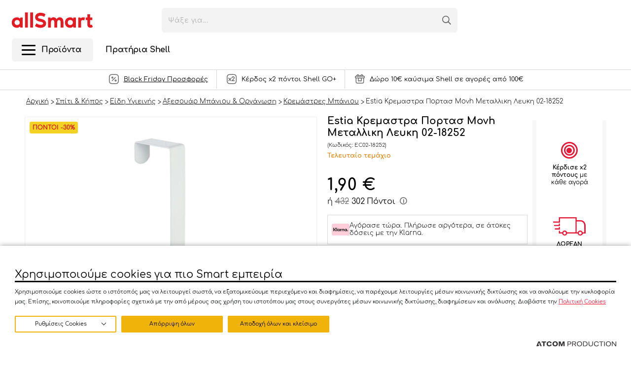

--- FILE ---
content_type: text/html; charset=utf-8
request_url: https://www.allsmart.gr/spiti-kipos/eidi-ugieinis/axesouar-baniou/kremastres-baniou/estia-kremastra-portas-monh-metalliki-leuki-02-18252/
body_size: 84741
content:



<!DOCTYPE html>
<html>
<head>
    <base href="https://www.allsmart.gr/" />
    <title>Estia Κρεμαστρα Πορτασ Μονh Μεταλλικη Λευκη  02-18252 | allSmart</title>
        <meta name="description" content="Απόκτησε Estia Κρεμαστρα Πορτασ Μονh Μεταλλικη Λευκη  02-18252 στο allSmart.gr. Επωφελήσου από προνόμια &amp; προσφορές!" />
        <meta charset="utf-8">
    <meta http-equiv="X-UA-Compatible" content="IE=edge,chrome=1">
    <meta name="viewport" content="width=device-width, initial-scale=1.0, maximum-scale=1.0, user-scalable=no" />
    <meta name="format-detection" content="telephone=no">
    <meta name="msapplication-TileColor" content="#FFFFFF">
    <meta name="msapplication-TileImage" content="/Content/Media/favicon/ms-icon-144x144.png">
    <meta name="application-name" content="Allsmart.gr">
    <meta name="msapplication-config" content="/Content/Media/favicon/ieconfig.xml">

    
    <meta name="spycloud-domain-verification" content="45cac359-8e04-4b1a-b0a7-760b0226bce7">

    <script type="text/javascript" src="/ruxitagentjs_ICA15789NPRUVXfhqrux_10325251103172537.js" data-dtconfig="rid=RID_1978138573|rpid=-1062581588|domain=allsmart.gr|reportUrl=/rb_bf56822dpm|app=ff742854f9daf266|owasp=1|featureHash=ICA15789NPRUVXfhqrux|rdnt=1|uxrgce=1|cuc=6u5kj9rl|mel=100000|expw=1|dpvc=1|md=mdcc1=abody ^rb header ^rb div.header-top ^rb div ^rb div.headerTools ^rb ul ^rb li.singIn.iconLink ^rb span ^rb span ^rb span.name|lastModification=1764152377733|postfix=6u5kj9rl|tp=500,50,0|srbbv=2|agentUri=/ruxitagentjs_ICA15789NPRUVXfhqrux_10325251103172537.js" data-config='{"revision":1764152377733,"beaconUri":"/rb_bf56822dpm","agentUri":"/ruxitagentjs_ICA15789NPRUVXfhqrux_10325251103172537.js","environmentId":"6u5kj9rl","modules":"ICA15789NPRUVXfhqrux"}' data-envconfig='{"tracestateKeyPrefix":"d7500807-c59310fd"}' data-appconfig='{"app":"ff742854f9daf266"}'></script><script>
        if (typeof (window.siteRoot) == 'undefined') window.siteRoot = "/";
        window.localizedValues = {
            page: 'Σελίδα'
        };
    </script>

    
    
    <link rel="icon" href="/Content/Media/favicon/favicon-32x32.png">
    <link rel="apple-touch-icon-precomposed" href="/Content/Media/favicon/apple-icon-152x152.png">

        <link rel="canonical" href="https://www.allsmart.gr/spiti-kipos/eidi-ugieinis/axesouar-baniou/kremastres-baniou/estia-kremastra-portas-monh-metalliki-leuki-02-18252/">



        <link rel="stylesheet" href="/Content/Css/Combined.css?v=2.32" />

    <link rel="stylesheet" href="/Content/Css/print.css" media="print">
<script src="https://cookiemon.atcom.gr/loader.js" data-service="cookiemon" data-customer="677f2341-21a4-4bee-96b0-558cf6aaac54" data-language="gr"></script><meta content="index, follow" name="robots" />
<meta content="el_GR" property="og:locale" />
<meta content="https://www.allsmart.gr/spiti-kipos/eidi-ugieinis/axesouar-baniou/kremastres-baniou/estia-kremastra-portas-monh-metalliki-leuki-02-18252/" property="og:url" />
<script data-schema="Product" type="application/ld+json">{"@context":"https://schema.org","@type":"Product","name":"Estia Κρεμαστρα Πορτασ Μονh Μεταλλικη Λευκη  02-18252","description":"Estia Κρεμαστρα Πορτασ Μονh Μεταλλικη Λευκη 02-18252","image":["https://www.allsmart.gr/images/ProductSlider_Big/2/_jpg/Files/productimages/02-18252_134_619168.jpeg","https://www.allsmart.gr/images/ProductSlider_Big/2/_jpg/Files/productimages/02-18252_134_619169.jpeg"],"url":"https://www.allsmart.gr/spiti-kipos/eidi-ugieinis/axesouar-baniou/kremastres-baniou/estia-kremastra-portas-monh-metalliki-leuki-02-18252/","brand":{"@type":"Brand","name":"Estia Home Art"},"mpn":"5207158018252","offers":{"@type":"Offer","name":"Estia Κρεμαστρα Πορτασ Μονh Μεταλλικη Λευκη  02-18252","url":"https://www.allsmart.gr/spiti-kipos/eidi-ugieinis/axesouar-baniou/kremastres-baniou/estia-kremastra-portas-monh-metalliki-leuki-02-18252/","availability":"https://schema.org/InStock","price":1.9,"priceCurrency":"EUR"},"sku":"EC02-18252"}</script><script data-schema="BreadcrumbList" type="application/ld+json">{"@context":"https://schema.org","@type":"BreadcrumbList","itemListElement":[{"@type":"ListItem","name":"Αρχική","url":"https://www.allsmart.gr/","item":{"@type":"Thing","@id":"https://www.allsmart.gr/","url":"https://www.allsmart.gr/"},"position":1},{"@type":"ListItem","name":"Σπίτι & Κήπος","url":"https://www.allsmart.gr/spiti-kipos/","item":{"@type":"Thing","@id":"https://www.allsmart.gr/spiti-kipos/","url":"https://www.allsmart.gr/spiti-kipos/"},"position":2},{"@type":"ListItem","name":"Είδη Υγιεινής","url":"https://www.allsmart.gr/spiti-kipos/eidi-ugieinis/","item":{"@type":"Thing","@id":"https://www.allsmart.gr/spiti-kipos/eidi-ugieinis/","url":"https://www.allsmart.gr/spiti-kipos/eidi-ugieinis/"},"position":3},{"@type":"ListItem","name":"Αξεσουάρ Μπάνιου & Οργάνωση","url":"https://www.allsmart.gr/spiti-kipos/eidi-ugieinis/axesouar-baniou/","item":{"@type":"Thing","@id":"https://www.allsmart.gr/spiti-kipos/eidi-ugieinis/axesouar-baniou/","url":"https://www.allsmart.gr/spiti-kipos/eidi-ugieinis/axesouar-baniou/"},"position":4},{"@type":"ListItem","name":"Κρεμάστρες Μπάνιου","url":"https://www.allsmart.gr/spiti-kipos/eidi-ugieinis/axesouar-baniou/kremastres-baniou/","item":{"@type":"Thing","@id":"https://www.allsmart.gr/spiti-kipos/eidi-ugieinis/axesouar-baniou/kremastres-baniou/","url":"https://www.allsmart.gr/spiti-kipos/eidi-ugieinis/axesouar-baniou/kremastres-baniou/"},"position":5}],"numberOfItems":6}</script>
    <script>
        window.dataLayer = window.dataLayer || [];
    </script>

    <script>

                (function waitForETMC() {
                    document.addEventListener('DOMContentLoaded', function() {
                        if (typeof _etmc !== 'undefined') { 
                        _etmc.push(['setOrgId', '510011209']); _etmc.push(['trackPageView', { 'item' : 'EC02-18252' }]); 
                            console.log('Track pageview event sent')
                        } else {
                            setTimeout(waitForETMC, 200); 
                        }
                    });
                })();
            
</script>
<script>
window.dataLayer.push({
current_view: 'product',
current_language: 'gr',
user_id: 0,
current_currency: 'EUR'
});
</script>



<script type="text/javascript">
    function gtag(){dataLayer.push(arguments);}
var cm_ads = window.CookieConsent ? (window.CookieConsent.config.categories["Marketing"].wanted ? "granted" : "denied"): "denied"

    gtag('consent', 'default', {'analytics_storage':'granted', 'personalization_storage':'denied', 'ad_storage':cm_ads, 'ad_user_data':cm_ads, 'ad_personalization':cm_ads, 'wait_for_update': 500});
</script>

<!-- Google Tag Manager -->
<script>(function(w,d,s,l,i){w[l]=w[l]||[];w[l].push({'gtm.start':
new Date().getTime(),event:'gtm.js'});var f=d.getElementsByTagName(s)[0],
j=d.createElement(s),dl=l!='dataLayer'?'&l='+l:'';j.async=true;j.src=
'https://www.googletagmanager.com/gtm.js?id='+i+dl;f.parentNode.insertBefore(j,f);
})(window,document,'script','dataLayer','GTM-MLCWXC3');</script>
<!-- End Google Tag Manager -->

<script type="text/javascript" defer>
  var appInsights=window.appInsights||function(config){
    function i(config){t[config]=function(){var i=arguments;t.queue.push(function(){t[config].apply(t,i)})}}var t={config:config},u=document,e=window,o="script",s="AuthenticatedUserContext",h="start",c="stop",l="Track",a=l+"Event",v=l+"Page",y=u.createElement(o),r,f;y.src=config.url||"https://az416426.vo.msecnd.net/scripts/a/ai.0.js";u.getElementsByTagName(o)[0].parentNode.appendChild(y);try{t.cookie=u.cookie}catch(p){}for(t.queue=[],t.version="1.0",r=["Event","Exception","Metric","PageView","Trace","Dependency"];r.length;)i("track"+r.pop());return i("set"+s),i("clear"+s),i(h+a),i(c+a),i(h+v),i(c+v),i("flush"),config.disableExceptionTracking||(r="onerror",i("_"+r),f=e[r],e[r]=function(config,i,u,e,o){var s=f&&f(config,i,u,e,o);return s!==!0&&t["_"+r](config,i,u,e,o),s}),t
      }({
          instrumentationKey:"e17f562a-d755-4300-a651-60140d4dfed6"
      });
         
    window.appInsights=appInsights;
    appInsights.trackPageView();
</script>

<meta name="facebook-domain-verification" content="mhbwvlq26fed6582wjrjw6qv41fwn9" />

<script type="text/javascript" src="//cdn.evgnet.com/beacon/motoroilhellas/engage_production/scripts/evergage.min.js" defer></script>

<!-- tik tok code -->
	<script>
		!function (w, d, t) {
		  w.TiktokAnalyticsObject=t;var ttq=w[t]=w[t]||[];ttq.methods=["page","track","identify","instances","debug","on","off","once","ready","alias","group","enableCookie","disableCookie"],ttq.setAndDefer=function(t,e){t[e]=function(){t.push([e].concat(Array.prototype.slice.call(arguments,0)))}};for(var i=0;i<ttq.methods.length;i++)ttq.setAndDefer(ttq,ttq.methods[i]);ttq.instance=function(t){for(var e=ttq._i[t]||[],n=0;n<ttq.methods.length;n++
)ttq.setAndDefer(e,ttq.methods[n]);return e},ttq.load=function(e,n){var i="https://analytics.tiktok.com/i18n/pixel/events.js";ttq._i=ttq._i||{},ttq._i[e]=[],ttq._i[e]._u=i,ttq._t=ttq._t||{},ttq._t[e]=+new Date,ttq._o=ttq._o||{},ttq._o[e]=n||{};n=document.createElement("script");n.type="text/javascript",n.async=!0,n.src=i+"?sdkid="+e+"&lib="+t;e=document.getElementsByTagName("script")[0];e.parentNode.insertBefore(n,e)};
		
		  ttq.load('CF3788BC77UEUGLDF4M0');
		  ttq.page();
		}(window, document, 'ttq');
	</script>
<!-- end tik tok code -->
    <script>
        var initFn = [];
    </script>

    

    <!-- Skroutz Analytics -->
    <script defer>
            (function (a, b, c, d, e, f, g) {
                a['SkroutzAnalyticsObject'] = e; a[e] = a[e] || function () {
                    (a[e].q = a[e].q || []).push(arguments);
                }; f = b.createElement(c); f.async = true;
                f.src = d; g = b.getElementsByTagName(c)[0]; g.parentNode.insertBefore(f, g);
            })(window, document, 'script', 'https://skroutza.skroutz.gr/skroutza.min.js', 'skroutz_analytics');

            skroutz_analytics('session', 'connect', 'SA-6182-5667');  // Connect your Account.
    </script>

    

    <!-- Salesforce Analytics -->
    <script type="text/javascript" async src="//510011209.collect.igodigital.com/collect.js"></script>
    <script defer>
        var _etmc = [];
        _etmc.push(["setOrgId", '510011209']);
        _etmc.push(["trackPageView"]);
    </script>

</head>

<body class="  productPage" data-plugin-scrollbarwidth data-plugin-contactpigeon="{&quot;account&quot;:&quot;allsmart&quot;,&quot;src&quot;:&quot;//ping.contactpigeon.com/bi/js/cpagent142379.js?cid=allsmart\u0026v=001&quot;,&quot;ajaxUrl&quot;:&quot;/ajax/Atcom.Sites.Coral.Components.Account.GetUserEmailAsync/&quot;}"
      data-plugin-webanalytics="{&quot;AjaxUrls&quot;:{&quot;GDPRConsent&quot;:&quot;/ajax/Atcom.Sites.Coral.Components.WebAnalytics.GDPRConsent/&quot;,&quot;PageEvents&quot;:&quot;/ajax/Atcom.Sites.Coral.Components.WebAnalytics.PageEvents/&quot;,&quot;ItemsListView&quot;:&quot;/ajax/Atcom.Sites.Coral.Components.WebAnalytics.ItemsListView/&quot;,&quot;SelectItem&quot;:&quot;/ajax/Atcom.Sites.Coral.Components.WebAnalytics.SelectItem/&quot;,&quot;CartItemUpdate&quot;:&quot;/ajax/Atcom.Sites.Coral.Components.WebAnalytics.CartItemUpdate/&quot;,&quot;CartItemsData&quot;:&quot;/ajax/Atcom.Sites.Coral.Components.WebAnalytics.CartItemsData/&quot;,&quot;CheckProductStock&quot;:&quot;/ajax/Atcom.Sites.Coral.Components.WebAnalytics.CheckProductStock/&quot;,&quot;WishlistAdd&quot;:&quot;/ajax/Atcom.Sites.Coral.Components.WebAnalytics.WishlistAdd/&quot;,&quot;ShippingInfoChange&quot;:&quot;/ajax/Atcom.Sites.Coral.Components.WebAnalytics.ShippingInfoChange/&quot;,&quot;PaymentInfoChange&quot;:&quot;/ajax/Atcom.Sites.Coral.Components.WebAnalytics.PaymentInfoChange/&quot;,&quot;Purchase&quot;:&quot;/ajax/Atcom.Sites.Coral.Components.WebAnalytics.Purchase/&quot;,&quot;UserRegisterOrLogin&quot;:&quot;/ajax/Atcom.Sites.Coral.Components.WebAnalytics.UserRegisterOrLogin/&quot;,&quot;LoggedInUserData&quot;:&quot;/ajax/Atcom.Sites.Coral.Components.WebAnalytics.LoggedInUserData/&quot;,&quot;GuestUserData&quot;:&quot;/ajax/Atcom.Sites.Coral.Components.WebAnalytics.GuestUserData/&quot;,&quot;FormCompletion&quot;:&quot;/ajax/Atcom.Sites.Coral.Components.WebAnalytics.FormCompletion/&quot;},&quot;entityId&quot;:153221,&quot;eventPageEntityType&quot;:2,&quot;totalItems&quot;:null}"
      data-plugin-findbarscript="{&quot;ajaxUrl&quot;:&quot;/ajax/Atcom.Sites.Coral.Components.Findbar.GetScriptInfo/&quot;}">

<!-- Google Tag Manager (noscript) -->
<noscript><iframe src="https://www.googletagmanager.com/ns.html?id=GTM-MLCWXC3"
height="0" width="0" style="display:none;visibility:hidden"></iframe></noscript>
<!-- End Google Tag Manager (noscript) -->
    


    


<div id="MiniBasketContainer" class="miniBasket miniBasket--fl">

</div>



<!--ko if: Synced() && (Identity.Impersonating() || Identity.IsPhoneOrderImpersonation()) -->
<div class="col col12" data-bind="visible: Identity.Impersonating() || Identity.IsPhoneOrderImpersonation(), css: { 'impersonationheader': Identity.Impersonating() || Identity.IsPhoneOrderImpersonation() }" style="display:none;">
    <label>Impersonating User</label> <!-- ko text: Identity.Name() --><!--/ko-->
</div>
<!--/ko-->
<header>
    <div class="header-top">
        <div class="wrapper">
            <div class="mMenuBtn">
                <div class="mMenuBtn-box">
                    <div class="mMenuBtn-inner"></div>
                </div>
            </div>
            <!--<div class="headerTools headerTools--left">
            <ul>-->
            
            <!--</ul>
            </div>-->
            <div class="logo"><a href="/"><img src="/assets/media/logo_v2.svg" alt="" /></a></div>

            <div class="headerTools">
                <ul>
                    <li class="singIn iconLink" data-bind="css: { 'notloggedin': !Identity.LoggedIn() }, visible: Synced(), attr: { 'data-loggedin': Identity.LoggedIn().toString(), 'data-loyalty': Identity.LoggedIn() ? Identity.IsLoyaltyMember().toString() : Identity.LoggedIn(), 'data-points': Identity.IsLoyaltyMember() ? Identity.PointsValue() : Identity.IsLoyaltyMember() }"
                        style="display:none;" data-mobileurl="/account/login/" data-accounturl="/account/o-logariasmos-mou/" data-plugin-signin>

                        <!--ko if: Identity.LoggedIn() -->
                        <span class="opensignIn" data-dd="signInDd">
                            <i class="icon-user"></i>
                            <span class="userInfo">
                                <span class="name"><!-- ko text: Identity.Name() --><!--/ko--></span>
                                <span class="points">
                                    (<!-- ko text: Identity.Points() --><!--/ko-->)
                                </span>

                            </span>

                        </span>
                        <div class="dd loggedIn" id="signInDd">
                            <ul class="loggedInMenu">
                                <li class="userInfo">
                                    <span class="name"><!-- ko text: Identity.Name() --><!--/ko--></span>
                                    <!--ko if: Identity.IsLoyaltyMember() -->
                                    <span class="points">
                                        (<!-- ko text: Identity.Points() --><!--/ko-->)
                                    </span>
                                    <!--/ko-->
                                </li>
                                <!-- ko if: !Identity.IsPhoneOrderImpersonation() -->
                                

<ul class="level1">

            <li class="">
                <a href="/account/o-logariasmos-mou/" target="_self">
                                            <i class="icon-account"></i><span>Ο λογαριασμός μου</span>
                </a>

            </li>
            <li class="">
                <a href="/account/prosopika-stoiheia/" target="_self">
                                            <i class="icon-personalInfo"></i><span>Προσωπικά στοιχεία</span>
                </a>

            </li>
            <li class="">
                <a href="/account/oi-dieuthunseis-mou/" target="_self">
                                            <i class="icon-addresses"></i><span>Οι διευθύνσεις μου</span>
                </a>

            </li>
            <li class="">
                <a href="/account/istoriko-sunallagon/" target="_self">
                                            <i class="icon-orderHistory"></i><span>Ιστορικό συναλλαγών</span>
                </a>

            </li>
            <li class="">
                <a href="/account/oi-smart-kartes-mou/" target="_self">
                                            <i class="icon-smartCard"></i><span>Shell GO + κάρτες</span>
                </a>

            </li>
            <li class="">
                <a href="/account/ta-kouponia-mou/" target="_self">
                                            <i class="icon-coupons"></i><span>Τα κουπόνια μου</span>
                </a>

            </li>
            <li class="">
                <a href="/account/eidopoiiseis/" target="_self">
                                            <i class="icon-alert"></i><span>Ειδοποιήσεις</span>
                </a>

            </li>
            <li class="">
                <a href="/account/gift-cards/" target="_self">
                                            <i class="icon-smartCard"></i><span>Οι Δωροκάρτες μου</span>
                </a>

            </li>
</ul>
                                <!-- /ko -->
                                <li class="logout">
                                    <a href="/account/logoff/">
                                        <i class="icon-logout"></i><span>Έξοδος</span>
                                    </a>
                                </li>
                            </ul>

                        </div>
                        <!--/ko-->
                        <!--ko if: !Identity.LoggedIn() -->
                        <span class="opensignIn tooltipFl tooltipFl--bottom" data-dd="signInDd">
                            <i class="icon-user"></i>
                            
                            <span class="tooltipFl__main">
                                <span>Σύνδεση / Εγγραφή</span>
                            </span>
                        </span>

                        <div data-plugin-loadForm="{&quot;url&quot;:&quot;/ajax/Atcom.Sites.Coral.Components.Account.HeaderLogin/&quot;}">
                            
                        </div>
                        
                        
                        <!--/ko-->
                    </li>
                    <li class="contact iconLink" style="display:none" data-bind="visible: Synced()">
                        <a href="/shetika-me-emas/epikoinoniste-mazi-mas/"
                           class="tooltipFl tooltipFl--bottom">
                            <i class="icon-contact"></i>
                            
                            <span class="tooltipFl__main">
                                <span>Επικοινωνία</span>
                            </span>
                        </a>
                    </li>
                    <li class="fav iconLink" style="display:none" data-bind="visible: Synced()">
                        <a href="/account/wishlist/"
                           class="tooltipFl tooltipFl--bottom">
                            <i class="icon-heart"></i>
                            <span class="tooltipFl__main">
                                <span>Αγαπημένα</span>
                            </span>
                        </a>
                    </li>
                    <li style="display:none" class="miniBasket" data-bind="css: { 'empty': Cart.ItemCount() == 0}, visible: Synced()" data-plugin-minibasket>
                        <a href="/cart/"
                           class="tooltipFl tooltipFl--bottom openMiniBasket">
                            <span class="icon icon-cart">

                                <!--ko if: Cart.ItemCount() > 0 -->
                                <span id="miniBasketAddedItems">
                                    <!-- ko text: Cart.ItemCount() --><!--/ko-->
                                </span>
                                <!--/ko-->

                            </span>
                            <!--ko if: Cart.ItemCount() > 0 -->
                            <span class="total">
                                <!-- ko text: Cart.ItemTotal() --><!--/ko-->
                            </span>
                            <!--/ko-->
                            <span class="tooltipFl__main">
                                <span>Καλάθι</span>
                            </span>
                        </a>
                    </li>
                </ul>
            </div>
            

            <div class="searchFlContainer" data-plugin-headersearch="{&quot;autocompleteAjaxUrl&quot;:&quot;/ajax/Atcom.Sites.Coral.Components.Search.HeaderSearch/&quot;,&quot;searchPageUrl&quot;:&quot;/search-results/&quot;,&quot;userRecentSearchesCookie&quot;:&quot;searchterms&quot;}">
                <div class="searchFl">
                    <input class="searchFl__input" autocomplete="off" id="headersearchterm" placeholder="Ψάξε για..." />
                    <button class="searchFl__iconClear">
                        <svg width="13" height="13" viewBox="0 0 13 13" fill="none" xmlns="http://www.w3.org/2000/svg">
                            <rect x="0.708984" y="11.5474" width="15.3283" height="1.64231" rx="0.821156" transform="rotate(-45 0.708984 11.5474)" fill="#9C9C9C" />
                            <rect width="15.3283" height="1.64231" rx="0.821156" transform="matrix(-0.707107 -0.707107 -0.707107 0.707107 12.709 11.5474)" fill="#9C9C9C" />
                        </svg>
                    </button>
                    <button class="searchFl__iconSearch icon-search"></button>
                </div>
                <div class="searchFlResults">
                    
                </div>
            </div>
            
        </div>
    </div>
    <div class="header-btm">
        <div class="wrapper">
            <nav class="mainNav mainNav--fl" data-plugin-mainmenu><div class=inner><ul class="level1 headerMenu" data-plugin-megamenu><li class="hasSub hasMegaMenu" data-active=false><div class=mainNav-title><a href="/" target=_self><div class=burgerWrp><div class=burger><i class=bar></i> <i class=bar></i> <i class=bar></i></div></div><i class="icon-cart level1-icon"></i> <span class=level1-txt>Προϊόντα</span> </a></div><div class=subMenu><ul class=level2><li class=hasSub data-active=false><div class=mainNav-title><a href="/black-friday/" target=_self> <i class="icon-offer mainNav-icon"></i> <span>Black Friday 2025</span> <span class="menuTag menuTag--hot">HOT</span> </a></div><div class="subMenu megamenu"><i class="closeMegaMenu icon-close"></i><div class=main><div class=category-title>Black Friday 2025 <a href="/black-friday/" target=_self> Όλα </a></div><div class="megamenu-content noWrap"><div class=megamenu-nav><div class="mega-nav cols4"><ul class=level4><li class="mob-dropdown hasChild" data-active=false><div class=mainNav-title><a href="/black-friday-offers/oikiakos-exoplismos/" target=_self> Οικιακός Εξοπλισμός </a></div><div class=subMenu><div class=subMenu-inner><div class=category-title>Οικιακός Εξοπλισμός <a href="/black-friday-offers/oikiakos-exoplismos/" target=_self> Όλα </a></div><ul class=level5><li class="mob-dropdown hasChild" data-active=false><div class=mainNav-title><a href="/black-friday-offers/oikiakos-exoplismos/mikres-oikiakes-suskeues/" target=_self> Μικρές Οικιακές Συσκευές </a></div><div class=subMenu><div class=subMenu-inner><div class=category-title>Μικρές Οικιακές Συσκευές <a href="/black-friday-offers/oikiakos-exoplismos/mikres-oikiakes-suskeues/" target=_self> Όλα </a></div><ul class="level5 level--last"><li data-active=false><a href="black-friday-offers/oikiakos-exoplismos/mikres-oikiakes-suskeues/fritezes-aeros/" target=_self> Φριτέζες Αέρος </a><li data-active=false><a href="black-friday-offers/oikiakos-exoplismos/mikres-oikiakes-suskeues/tostieres/" target=_self> Τοστιέρες </a><li data-active=false><a href="black-friday-offers/oikiakos-exoplismos/mikres-oikiakes-suskeues/vrastires-nerou/" target=_self> Βραστήρες Νερού </a><li data-active=false><a href="black-friday-offers/oikiakos-exoplismos/mikres-oikiakes-suskeues/fruganieres/" target=_self> Φρυγανιέρες </a><li data-active=false><a href="black-friday-offers/oikiakos-exoplismos/mikres-oikiakes-suskeues/fournoi-mikrokumaton/" target=_self> Φούρνοι Μικροκυμάτων </a><li data-active=false><a href="black-friday-offers/oikiakos-exoplismos/mikres-oikiakes-suskeues/vrastiras-augon/" target=_self> Βραστήρας Αυγών </a><li data-active=false><a href="black-friday-offers/oikiakos-exoplismos/mikres-oikiakes-suskeues/fournakia/" target=_self> Φουρνάκια </a><li data-active=false><a href="black-friday-offers/oikiakos-exoplismos/mikres-oikiakes-suskeues/apohumotes/" target=_self> Αποχυμωτές </a><li data-active=false><a href="black-friday-offers/oikiakos-exoplismos/mikres-oikiakes-suskeues/stiftes/" target=_self> Στίφτες </a><li data-active=false><a href="black-friday-offers/oikiakos-exoplismos/mikres-oikiakes-suskeues/polukoftes-multi/" target=_self> Πολυκόφτες - Multi </a><li data-active=false><a href="black-friday-offers/oikiakos-exoplismos/mikres-oikiakes-suskeues/epitrapezies-esties/" target=_self> Eπιτραπέζιες Εστίες </a><li data-active=false><a href="black-friday-offers/oikiakos-exoplismos/mikres-oikiakes-suskeues/mihanes-snak-glukismaton/" target=_self> Μηχανές Σνακ - Γλυκισμάτων </a><li data-active=false><a href="black-friday-offers/oikiakos-exoplismos/mikres-oikiakes-suskeues/atmomageires/" target=_self> Ατμομάγειρες </a></ul></div></div><li class="mob-dropdown hasChild" data-active=false><div class=mainNav-title><a href="/black-friday-offers/oikiakos-exoplismos/klimatismos-thermansi/" target=_self> Κλιματισμός &amp; Θέρμανση </a></div><div class=subMenu><div class=subMenu-inner><div class=category-title>Κλιματισμός &amp; Θέρμανση <a href="/black-friday-offers/oikiakos-exoplismos/klimatismos-thermansi/" target=_self> Όλα </a></div><ul class="level5 level--last"><li data-active=false><a href="black-friday-offers/oikiakos-exoplismos/klimatismos-thermansi/air-condition/" target=_self> Air Condition </a><li data-active=false><a href="black-friday-offers/oikiakos-exoplismos/klimatismos-thermansi/anemistires/" target=_self> Ανεμιστήρες </a><li data-active=false><a href="black-friday-offers/oikiakos-exoplismos/klimatismos-thermansi/meteorologikoi-stathmoi/" target=_self> Μετεωρολογικοί Σταθμοί </a><li data-active=false><a href="black-friday-offers/oikiakos-exoplismos/klimatismos-thermansi/afugradires/" target=_self> Αφυγραντήρες </a><li data-active=false><a href="black-friday-offers/oikiakos-exoplismos/klimatismos-thermansi/suskeues-thermansis/" target=_self> Συσκευές Θέρμανσης </a></ul></div></div><li class="mob-dropdown hasChild" data-active=false><div class=mainNav-title><a href="/black-friday-offers/oikiakos-exoplismos/leukes-suskeues/" target=_self> Λευκές Συσκευές </a></div><div class=subMenu><div class=subMenu-inner><div class=category-title>Λευκές Συσκευές <a href="/black-friday-offers/oikiakos-exoplismos/leukes-suskeues/" target=_self> Όλα </a></div><ul class="level5 level--last"><li data-active=false><a href="black-friday-offers/oikiakos-exoplismos/leukes-suskeues/psugeia/" target=_self> Ψυγεία </a><li data-active=false><a href="black-friday-offers/oikiakos-exoplismos/leukes-suskeues/pludiria-rouhon/" target=_self> Πλυντήρια Ρούχων </a></ul></div></div><li class="mob-dropdown hasChild" data-active=false><div class=mainNav-title><a href="/black-friday-offers/oikiakos-exoplismos/suskeues-katharismou/" target=_self> Συσκευές Καθαρισμού </a></div><div class=subMenu><div class=subMenu-inner><div class=category-title>Συσκευές Καθαρισμού <a href="/black-friday-offers/oikiakos-exoplismos/suskeues-katharismou/" target=_self> Όλα </a></div><ul class="level5 level--last"><li data-active=false><a href="black-friday-offers/oikiakos-exoplismos/suskeues-katharismou/ilektrika-skoupakia/" target=_self> Ηλεκτρικά Σκουπάκια </a><li data-active=false><a href="black-friday-offers/oikiakos-exoplismos/suskeues-katharismou/ilektrikes-skoupes/" target=_self> Ηλεκτρικές Σκούπες </a><li data-active=false><a href="black-friday-offers/oikiakos-exoplismos/suskeues-katharismou/skoupes-stick/" target=_self> Σκούπες Stick </a><li data-active=false><a href="black-friday-offers/oikiakos-exoplismos/suskeues-katharismou/skoupes-robot/" target=_self> Σκούπες Ρομπότ </a><li data-active=false><a href="black-friday-offers/oikiakos-exoplismos/suskeues-katharismou/skoupes-stahtis/" target=_self> Σκούπες Στάχτης </a><li data-active=false><a href="black-friday-offers/oikiakos-exoplismos/suskeues-katharismou/atmokatharistes/" target=_self> Ατμοκαθαριστές </a><li data-active=false><a href="black-friday-offers/oikiakos-exoplismos/suskeues-katharismou/apohnoudotes/" target=_self> Αποχνουδωτές </a><li data-active=false><a href="black-friday-offers/oikiakos-exoplismos/suskeues-katharismou/sakoules-axesouar-suskeuon-katharismou/" target=_self> Σακούλες &amp; Αξεσουάρ Συσκευών Καθαρισμού </a></ul></div></div><li class="mob-dropdown hasChild" data-active=false><div class=mainNav-title><a href="/black-friday-offers/oikiakos-exoplismos/suskeues-sideromatos/" target=_self> Συσκευές Σιδερώματος </a></div><div class=subMenu><div class=subMenu-inner><div class=category-title>Συσκευές Σιδερώματος <a href="/black-friday-offers/oikiakos-exoplismos/suskeues-sideromatos/" target=_self> Όλα </a></div><ul class="level5 level--last"><li data-active=false><a href="black-friday-offers/oikiakos-exoplismos/suskeues-sideromatos/sidera/" target=_self> Σίδερα </a><li data-active=false><a href="black-friday-offers/oikiakos-exoplismos/suskeues-sideromatos/sustimata-sideromatos/" target=_self> Συστήματα Σιδερώματος </a><li data-active=false><a href="black-friday-offers/oikiakos-exoplismos/suskeues-sideromatos/axesouar-sideromatos/" target=_self> Αξεσουάρ Σιδερώματος </a></ul></div></div><li class="mob-dropdown hasChild" data-active=false><div class=mainNav-title><a href="/black-friday-offers/oikiakos-exoplismos/suskeues-mageirikis/" target=_self> Συσκευές Μαγειρικής </a></div><div class=subMenu><div class=subMenu-inner><div class=category-title>Συσκευές Μαγειρικής <a href="/black-friday-offers/oikiakos-exoplismos/suskeues-mageirikis/" target=_self> Όλα </a></div><ul class="level5 level--last"><li data-active=false><a href="black-friday-offers/oikiakos-exoplismos/suskeues-mageirikis/kouzinomihanes/" target=_self> Κουζινομηχανές </a><li data-active=false><a href="black-friday-offers/oikiakos-exoplismos/suskeues-mageirikis/ravdobleder/" target=_self> Ραβδομπλέντερ </a><li data-active=false><a href="black-friday-offers/oikiakos-exoplismos/suskeues-mageirikis/mixer/" target=_self> Μίξερ </a><li data-active=false><a href="black-friday-offers/oikiakos-exoplismos/suskeues-mageirikis/blender/" target=_self> Μπλέντερ </a><li data-active=false><a href="black-friday-offers/oikiakos-exoplismos/suskeues-mageirikis/zugaries-kouzinas/" target=_self> Ζυγαριές Κουζίνας </a></ul></div></div><li class="mob-dropdown hasChild" data-active=false><div class=mainNav-title><a href="/black-friday-offers/oikiakos-exoplismos/mihanes-kafe-rofimaton/" target=_self> Μηχανές Καφέ &amp; Ροφημάτων </a></div><div class=subMenu><div class=subMenu-inner><div class=category-title>Μηχανές Καφέ &amp; Ροφημάτων <a href="/black-friday-offers/oikiakos-exoplismos/mihanes-kafe-rofimaton/" target=_self> Όλα </a></div><ul class="level5 level--last"><li data-active=false><a href="black-friday-offers/oikiakos-exoplismos/mihanes-kafe-rofimaton/kafetieres-filtrou-gallikou-kafe/" target=_self> Καφετιέρες Φίλτρου - Γαλλικού Καφέ </a><li data-active=false><a href="black-friday-offers/oikiakos-exoplismos/mihanes-kafe-rofimaton/mihanes-espresso/" target=_self> Μηχανές Εσπρέσσο </a><li data-active=false><a href="black-friday-offers/oikiakos-exoplismos/mihanes-kafe-rofimaton/kafetieres-ellinikou/" target=_self> Καφετιέρες Ελληνικού </a><li data-active=false><a href="black-friday-offers/oikiakos-exoplismos/mihanes-kafe-rofimaton/axesouar-kafe-rofimaton/" target=_self> Αξεσουάρ Καφέ &amp; Ροφημάτων </a><li data-active=false><a href="black-friday-offers/oikiakos-exoplismos/mihanes-kafe-rofimaton/frapedieres-suskeues-frape/" target=_self> Φραπεδιέρες - Συσκευές Φραπέ </a></ul></div></div><li class="mob-dropdown hasChild" data-active=false><div class=mainNav-title><a href="/black-friday-offers/oikiakos-exoplismos/skeui-mageirikis/" target=_self> Σκεύη Μαγειρικής </a></div><div class=subMenu><div class=subMenu-inner><div class=category-title>Σκεύη Μαγειρικής <a href="/black-friday-offers/oikiakos-exoplismos/skeui-mageirikis/" target=_self> Όλα </a></div><ul class="level5 level--last"><li data-active=false><a href="black-friday-offers/oikiakos-exoplismos/skeui-mageirikis/tigania/" target=_self> Τηγάνια </a><li data-active=false><a href="black-friday-offers/oikiakos-exoplismos/skeui-mageirikis/hutres-tahutitas/" target=_self> Χύτρες Ταχύτητας </a><li data-active=false><a href="black-friday-offers/oikiakos-exoplismos/skeui-mageirikis/katsaroles/" target=_self> Κατσαρόλες </a><li data-active=false><a href="black-friday-offers/oikiakos-exoplismos/skeui-mageirikis/set-mageirika-skeui/" target=_self> Σετ Μαγειρικά Σκέυη </a><li data-active=false><a href="black-friday-offers/oikiakos-exoplismos/skeui-mageirikis/tapsia/" target=_self> Ταψιά </a><li data-active=false><a href="black-friday-offers/oikiakos-exoplismos/skeui-mageirikis/gastres/" target=_self> Γάστρες </a><li data-active=false><a href="black-friday-offers/oikiakos-exoplismos/skeui-mageirikis/brikia/" target=_self> Μπρίκια </a><li data-active=false><a href="black-friday-offers/oikiakos-exoplismos/skeui-mageirikis/purimaha-gualina-skeui/" target=_self> Πυρίμαχα - Γυάλινα Σκεύη </a></ul></div></div><li class="mob-dropdown hasChild" data-active=false><div class=mainNav-title><a href="/black-friday-offers/oikiakos-exoplismos/barbeque-psistaries/" target=_self> Barbeque &amp; Ψησταριές </a></div><div class=subMenu><div class=subMenu-inner><div class=category-title>Barbeque &amp; Ψησταριές <a href="/black-friday-offers/oikiakos-exoplismos/barbeque-psistaries/" target=_self> Όλα </a></div><ul class="level5 level--last"><li data-active=false><a href="black-friday-offers/oikiakos-exoplismos/barbeque-psistaries/psistaries-ugraeriou/" target=_self> Ψησταριές Υγραερίου </a><li data-active=false><a href="black-friday-offers/oikiakos-exoplismos/barbeque-psistaries/axesouar-ergaleia-psisimatos/" target=_self> Αξεσουάρ &amp; Εργαλεία Ψησίματος </a><li data-active=false><a href="black-friday-offers/oikiakos-exoplismos/barbeque-psistaries/ilektrikes-psistaries/" target=_self> Ηλεκτρικές Ψησταριές </a><li data-active=false><a href="black-friday-offers/oikiakos-exoplismos/barbeque-psistaries/psistaries-karvounou/" target=_self> Ψησταριές Κάρβουνου </a></ul></div></div><li class="mob-dropdown hasChild" data-active=false><div class=mainNav-title><a href="/black-friday-offers/oikiakos-exoplismos/eidi-servirismatos/" target=_self> Είδη Σερβιρίσματος </a></div><div class=subMenu><div class=subMenu-inner><div class=category-title>Είδη Σερβιρίσματος <a href="/black-friday-offers/oikiakos-exoplismos/eidi-servirismatos/" target=_self> Όλα </a></div><ul class="level5 level--last"><li data-active=false><a href="black-friday-offers/oikiakos-exoplismos/eidi-servirismatos/mahairopirouna/" target=_self> Μαχαιροπίρουνα </a><li data-active=false><a href="black-friday-offers/oikiakos-exoplismos/eidi-servirismatos/servitsia-kai-set/" target=_self> Σερβίτσια και Σετ </a><li data-active=false><a href="black-friday-offers/oikiakos-exoplismos/eidi-servirismatos/piata-kai-potiria/" target=_self> Πιάτα και Ποτήρια </a><li data-active=false><a href="black-friday-offers/oikiakos-exoplismos/eidi-servirismatos/axesouar-krasiou/" target=_self> Αξεσουάρ Κρασιού </a></ul></div></div><li class=mob-dropdown data-active=false><div class=mainNav-title><a href="/black-friday-offers/oikiakos-exoplismos/axesouar-poton/" target=_self> Αξεσουάρ Ποτών </a></div><li class=mob-dropdown data-active=false><div class=mainNav-title><a href="/black-friday-offers/oikiakos-exoplismos/organosi-kouzinas/" target=_self> Οργάνωση Κουζίνας </a></div><li class=mob-dropdown data-active=false><div class=mainNav-title><a href="/black-friday-offers/oikiakos-exoplismos/mihanes-snak-glukismaton/" target=_self> Μηχανές Σνακ - Γλυκισμάτων </a></div><li class=mob-dropdown data-active=false><div class=mainNav-title><a href="/black-friday-offers/oikiakos-exoplismos/eidi-zaharoplastikis/" target=_self> Είδη Ζαχαροπλαστικής </a></div><li class=mob-dropdown data-active=false><div class=mainNav-title><a href="/black-friday-offers/oikiakos-exoplismos/ergaleia-mageirikis/" target=_self> Εργαλεία Μαγειρικής </a></div></ul></div></div></ul><ul class=level4><li class="mob-dropdown hasChild" data-active=false><div class=mainNav-title><a href="/black-friday-offers/epohiaka/xristougenniatika-eidi/" target=_self> Χριστουγεννιάτικα Είδη </a></div><div class=subMenu><div class=subMenu-inner><div class=category-title>Χριστουγεννιάτικα Είδη <a href="/black-friday-offers/epohiaka/xristougenniatika-eidi/" target=_self> Όλα </a></div><ul class=level5><li class=mob-dropdown data-active=false><div class=mainNav-title><a href="/black-friday-offers/epohiaka/xristougenniatika-eidi/xristougenniatika-dedra/" target=_self> Χριστουγεννιάτικα Δέντρα </a></div></ul></div></div></ul><ul class=level4><li class="mob-dropdown hasChild" data-active=false><div class=mainNav-title><a href="/black-friday-offers/eikona-ihos/" target=_self> Εικόνα &amp; Ήχος </a></div><div class=subMenu><div class=subMenu-inner><div class=category-title>Εικόνα &amp; Ήχος <a href="/black-friday-offers/eikona-ihos/" target=_self> Όλα </a></div><ul class=level5><li class="mob-dropdown hasChild" data-active=false><div class=mainNav-title><a href="/black-friday-offers/eikona-ihos/tileorasi-axesouar/" target=_self> Τηλεόραση &amp; Αξεσουάρ </a></div><div class=subMenu><div class=subMenu-inner><div class=category-title>Τηλεόραση &amp; Αξεσουάρ <a href="/black-friday-offers/eikona-ihos/tileorasi-axesouar/" target=_self> Όλα </a></div><ul class="level5 level--last"><li data-active=false><a href="black-friday-offers/eikona-ihos/tileorasi-axesouar/tileoraseis-smart-tv/" target=_self> Τηλεοράσεις - Smart TV </a><li data-active=false><a href="black-friday-offers/eikona-ihos/tileorasi-axesouar/vaseis-tileorasis/" target=_self> Βάσεις Τηλεόρασης </a></ul></div></div><li class="mob-dropdown hasChild" data-active=false><div class=mainNav-title><a href="/black-friday-offers/eikona-ihos/sustimata-ihou/" target=_self> Συστήματα Ήχου </a></div><div class=subMenu><div class=subMenu-inner><div class=category-title>Συστήματα Ήχου <a href="/black-friday-offers/eikona-ihos/sustimata-ihou/" target=_self> Όλα </a></div><ul class="level5 level--last"><li data-active=false><a href="black-friday-offers/eikona-ihos/sustimata-ihou/soundbars/" target=_self> Soundbars </a><li data-active=false><a href="black-friday-offers/eikona-ihos/sustimata-ihou/radiofona/" target=_self> Ραδιόφωνα </a><li data-active=false><a href="black-friday-offers/eikona-ihos/sustimata-ihou/pikap/" target=_self> Πικάπ </a><li data-active=false><a href="black-friday-offers/eikona-ihos/sustimata-ihou/ihosustimata-hi-fi/" target=_self> Ηχοσυστήματα - Hi-Fi </a><li data-active=false><a href="black-friday-offers/eikona-ihos/sustimata-ihou/iheia-mikrofona-karaoke/" target=_self> Ηχεία &amp; Μικρόφωνα Καραόκε </a><li data-active=false><a href="black-friday-offers/eikona-ihos/sustimata-ihou/iheia-bluetooth/" target=_self> Ηχεία Bluetooth </a></ul></div></div><li class="mob-dropdown hasChild" data-active=false><div class=mainNav-title><a href="/black-friday-offers/eikona-ihos/akoustika/" target=_self> Ακουστικά </a></div><div class=subMenu><div class=subMenu-inner><div class=category-title>Ακουστικά <a href="/black-friday-offers/eikona-ihos/akoustika/" target=_self> Όλα </a></div><ul class="level5 level--last"><li data-active=false><a href="black-friday-offers/eikona-ihos/akoustika/akoustika-handsfree-bluetooth/" target=_self> Ακουστικά - Handsfree Bluetooth </a><li data-active=false><a href="black-friday-offers/eikona-ihos/akoustika/earbuds-wireless-akoustika/" target=_self> Earbuds - Wireless Ακουστικά </a><li data-active=false><a href="black-friday-offers/eikona-ihos/akoustika/on-ear-akoustika-kefalis/" target=_self> On Ear Ακουστικά Κεφαλής </a><li data-active=false><a href="black-friday-offers/eikona-ihos/akoustika/over-ear-akoustika-kefalis/" target=_self> Over Ear Ακουστικά Κεφαλής </a><li data-active=false><a href="black-friday-offers/eikona-ihos/akoustika/iheia-upologisti/" target=_self> Ηχεία Υπολογιστή </a><li data-active=false><a href="black-friday-offers/eikona-ihos/akoustika/akoustika-handsfree/" target=_self> Ακουστικά Handsfree </a></ul></div></div><li class="mob-dropdown hasChild" data-active=false><div class=mainNav-title><a href="/black-friday-offers/eikona-ihos/fotografikes-mihanes/" target=_self> Φωτογραφικές Μηχανές </a></div><div class=subMenu><div class=subMenu-inner><div class=category-title>Φωτογραφικές Μηχανές <a href="/black-friday-offers/eikona-ihos/fotografikes-mihanes/" target=_self> Όλα </a></div><ul class="level5 level--last"><li data-active=false><a href="black-friday-offers/eikona-ihos/fotografikes-mihanes/instant-fotografikes-mihanes/" target=_self> Instant Φωτογραφικές Μηχανές </a></ul></div></div><li class="mob-dropdown hasChild" data-active=false><div class=mainNav-title><a href="/black-friday-offers/eikona-ihos/projectors-axesouar/" target=_self> Projectors &amp; Αξεσουάρ </a></div><div class=subMenu><div class=subMenu-inner><div class=category-title>Projectors &amp; Αξεσουάρ <a href="/black-friday-offers/eikona-ihos/projectors-axesouar/" target=_self> Όλα </a></div><ul class="level5 level--last"><li data-active=false><a href="black-friday-offers/eikona-ihos/projectors-axesouar/projectors/" target=_self> Projectors </a></ul></div></div></ul></div></div></ul><ul class=level4><li class="mob-dropdown hasChild" data-active=false><div class=mainNav-title><a href="/black-friday-offers/gia-to-autokinito/" target=_self> Για το Αυτοκίνητο </a></div><div class=subMenu><div class=subMenu-inner><div class=category-title>Για το Αυτοκίνητο <a href="/black-friday-offers/gia-to-autokinito/" target=_self> Όλα </a></div><ul class=level5><li class="mob-dropdown hasChild" data-active=false><div class=mainNav-title><a href="/black-friday-offers/gia-to-autokinito/exoteriko-autokinitou/" target=_self> Εξωτερικό Αυτοκινήτου </a></div><div class=subMenu><div class=subMenu-inner><div class=category-title>Εξωτερικό Αυτοκινήτου <a href="/black-friday-offers/gia-to-autokinito/exoteriko-autokinitou/" target=_self> Όλα </a></div><ul class="level5 level--last"><li data-active=false><a href="black-friday-offers/gia-to-autokinito/exoteriko-autokinitou/antiolisthitikes-xionokouvertes-autokinitou/" target=_self> Αντιολισθητικές Χιονοκουβέρτες Αυτοκινήτου </a></ul></div></div><li class="mob-dropdown hasChild" data-active=false><div class=mainNav-title><a href="/black-friday-offers/gia-to-autokinito/esoteriko-autokinitou/" target=_self> Εσωτερικό Αυτοκινήτου </a></div><div class=subMenu><div class=subMenu-inner><div class=category-title>Εσωτερικό Αυτοκινήτου <a href="/black-friday-offers/gia-to-autokinito/esoteriko-autokinitou/" target=_self> Όλα </a></div><ul class="level5 level--last"><li data-active=false><a href="black-friday-offers/gia-to-autokinito/esoteriko-autokinitou/patakia-autokinitou/" target=_self> Πατάκια Αυτοκινήτου </a><li data-active=false><a href="black-friday-offers/gia-to-autokinito/esoteriko-autokinitou/kalummata-autokinitou/" target=_self> Καλύμματα Αυτοκινήτου </a></ul></div></div><li class="mob-dropdown hasChild" data-active=false><div class=mainNav-title><a href="/black-friday-offers/gia-to-autokinito/katharismos-peripoiisi-autokinitou/" target=_self> Καθαρισμός &amp; Περιποίηση Αυτοκινήτου </a></div><div class=subMenu><div class=subMenu-inner><div class=category-title>Καθαρισμός &amp; Περιποίηση Αυτοκινήτου <a href="/black-friday-offers/gia-to-autokinito/katharismos-peripoiisi-autokinitou/" target=_self> Όλα </a></div><ul class="level5 level--last"><li data-active=false><a href="black-friday-offers/gia-to-autokinito/katharismos-peripoiisi-autokinitou/skoupakia-autokinitou/" target=_self> Σκουπάκια Αυτοκινήτου </a><li data-active=false><a href="black-friday-offers/gia-to-autokinito/katharismos-peripoiisi-autokinitou/aloifes-katharistika-autokinitou/" target=_self> Αλοιφές &amp; Καθαριστικά Αυτοκινήτου </a><li data-active=false><a href="black-friday-offers/gia-to-autokinito/katharismos-peripoiisi-autokinitou/sfouggaria-pania-autokinitou/" target=_self> Σφουγγάρια &amp; Πανιά Αυτοκινήτου </a><li data-active=false><a href="black-friday-offers/gia-to-autokinito/katharismos-peripoiisi-autokinitou/eidi-organosis-autokinitou/" target=_self> Είδη Οργάνωσης Αυτοκινήτου </a><li data-active=false><a href="black-friday-offers/gia-to-autokinito/katharismos-peripoiisi-autokinitou/aromatika-autokinitou/" target=_self> Αρωματικά Αυτοκινήτου </a></ul></div></div><li class="mob-dropdown hasChild" data-active=false><div class=mainNav-title><a href="/black-friday-offers/gia-to-autokinito/eidi-ektaktis-anagis-autokinitou/" target=_self> Είδη Έκτακτης Ανάγκης Αυτοκινήτου </a></div><div class=subMenu><div class=subMenu-inner><div class=category-title>Είδη Έκτακτης Ανάγκης Αυτοκινήτου <a href="/black-friday-offers/gia-to-autokinito/eidi-ektaktis-anagis-autokinitou/" target=_self> Όλα </a></div><ul class="level5 level--last"><li data-active=false><a href="black-friday-offers/gia-to-autokinito/eidi-ektaktis-anagis-autokinitou/ekkinites-fortistes-batarias/" target=_self> Εκκινητές &amp; Φορτιστές Μπαταρίας Αυτοκινήτου </a></ul></div></div><li class=mob-dropdown data-active=false><div class=mainNav-title><a href="/black-friday-offers/gia-to-autokinito/ilektronika-autokinitou/" target=_self> Ηλεκτρονικά Αυτοκινήτου </a></div><li class=mob-dropdown data-active=false><div class=mainNav-title><a href="/black-friday-offers/gia-to-autokinito/analosima-auto-moto/" target=_self> Αναλώσιμα Auto &amp; Moto </a></div><li class="mob-dropdown hasChild" data-active=false><div class=mainNav-title><a href="/black-friday-offers/gia-to-autokinito/car-audio-visual/" target=_self> Car Audio &amp; Visual </a></div><div class=subMenu><div class=subMenu-inner><div class=category-title>Car Audio &amp; Visual <a href="/black-friday-offers/gia-to-autokinito/car-audio-visual/" target=_self> Όλα </a></div><ul class="level5 level--last"><li data-active=false><a href="black-friday-offers/gia-to-autokinito/car-audio-visual/ihosustimata-autokinitou/" target=_self> Ηχοσυστήματα Αυτοκινήτου </a><li data-active=false><a href="black-friday-offers/gia-to-autokinito/car-audio-visual/optiki-veltiosi-autokinitou/" target=_self> Οπτική Βελτίωση Αυτοκινήτου </a></ul></div></div><li class="mob-dropdown hasChild" data-active=false><div class=mainNav-title><a href="/black-friday-offers/gia-to-autokinito/gia-ti-mihani/" target=_self> Για τη Μηχανή </a></div><div class=subMenu><div class=subMenu-inner><div class=category-title>Για τη Μηχανή <a href="/black-friday-offers/gia-to-autokinito/gia-ti-mihani/" target=_self> Όλα </a></div><ul class="level5 level--last"><li data-active=false><a href="black-friday-offers/gia-to-autokinito/gia-ti-mihani/exoplismos-anavati-motosukletas/" target=_self> Εξοπλισμός Αναβάτη Μοτοσυκλέτας </a><li data-active=false><a href="black-friday-offers/gia-to-autokinito/gia-ti-mihani/axesouar-moto/" target=_self> Αξεσουάρ Moto </a></ul></div></div></ul></div></div></ul><ul class=level4><li class="mob-dropdown hasChild" data-active=false><div class=mainNav-title><a href="/black-friday-offers/prosopiki-frodida/" target=_self> Προσωπική Φροντίδα </a></div><div class=subMenu><div class=subMenu-inner><div class=category-title>Προσωπική Φροντίδα <a href="/black-friday-offers/prosopiki-frodida/" target=_self> Όλα </a></div><ul class=level5><li class="mob-dropdown hasChild" data-active=false><div class=mainNav-title><a href="/black-friday-offers/prosopiki-frodida/stomatiki-ugieini/" target=_self> Στοματική Υγιεινή </a></div><div class=subMenu><div class=subMenu-inner><div class=category-title>Στοματική Υγιεινή <a href="/black-friday-offers/prosopiki-frodida/stomatiki-ugieini/" target=_self> Όλα </a></div><ul class="level5 level--last"><li data-active=false><a href="black-friday-offers/prosopiki-frodida/stomatiki-ugieini/ilektrikes-ododovourtses/" target=_self> Ηλεκτρικές Οδοντόβουρτσες </a></ul></div></div><li class="mob-dropdown hasChild" data-active=false><div class=mainNav-title><a href="/black-friday-offers/prosopiki-frodida/gia-ton-andra/" target=_self> Για τον Άνδρα </a></div><div class=subMenu><div class=subMenu-inner><div class=category-title>Για τον Άνδρα <a href="/black-friday-offers/prosopiki-frodida/gia-ton-andra/" target=_self> Όλα </a></div><ul class="level5 level--last"><li data-active=false><a href="black-friday-offers/prosopiki-frodida/gia-ton-andra/koureutikes-mihanes/" target=_self> Κουρευτικές Μηχανές </a><li data-active=false><a href="black-friday-offers/prosopiki-frodida/gia-ton-andra/trimmer-gia-ta-genia/" target=_self> Trimmer για τα Γένια </a><li data-active=false><a href="black-friday-offers/prosopiki-frodida/gia-ton-andra/pistolakia-sesouar-mallion/" target=_self> Πιστολάκια - Σεσουάρ Μαλλιών </a><li data-active=false><a href="black-friday-offers/prosopiki-frodida/gia-ton-andra/koptikes-mihanes-multigroom/" target=_self> Κοπτικές Μηχανές - MultiGroom </a><li data-active=false><a href="black-friday-offers/prosopiki-frodida/gia-ton-andra/trimmer-gia-muti-autia-frudia-leptomereies/" target=_self> Trimmer για Μύτη, Αυτιά, Φρύδια &amp; Λεπτομέρειες </a><li data-active=false><a href="black-friday-offers/prosopiki-frodida/gia-ton-andra/xuristikes-mihanes/" target=_self> Ξυριστικές Μηχανές </a><li data-active=false><a href="black-friday-offers/prosopiki-frodida/gia-ton-andra/suskeues-peripoiisis-somatos-gia-ton-andra/" target=_self> Συσκευές Περιποίησης σώματος για τον Άνδρα </a><li data-active=false><a href="black-friday-offers/prosopiki-frodida/gia-ton-andra/axesouar-suskeuon-peripoiisis/" target=_self> Αξεσουάρ Συσκευών Περιποίησης </a></ul></div></div><li class="mob-dropdown hasChild" data-active=false><div class=mainNav-title><a href="/black-friday-offers/prosopiki-frodida/gia-tin-gunaika/" target=_self> Για την Γυναίκα </a></div><div class=subMenu><div class=subMenu-inner><div class=category-title>Για την Γυναίκα <a href="/black-friday-offers/prosopiki-frodida/gia-tin-gunaika/" target=_self> Όλα </a></div><ul class="level5 level--last"><li data-active=false><a href="black-friday-offers/prosopiki-frodida/gia-tin-gunaika/pistolakia-mallion/" target=_self> Πιστολάκια Μαλλιών </a><li data-active=false><a href="black-friday-offers/prosopiki-frodida/gia-tin-gunaika/preses-mallion/" target=_self> Πρέσες Μαλλιών </a><li data-active=false><a href="black-friday-offers/prosopiki-frodida/gia-tin-gunaika/monimi-apotrihosi-ipl-fotolusi/" target=_self> Μόνιμη Αποτρίχωση IPL - Φωτόλυση </a><li data-active=false><a href="black-friday-offers/prosopiki-frodida/gia-tin-gunaika/ilektrikes-vourtses-mallion/" target=_self> Ηλεκτρικές Βούρτσες Μαλλιών </a><li data-active=false><a href="black-friday-offers/prosopiki-frodida/gia-tin-gunaika/apotrihotikes-mihanes/" target=_self> Αποτριχωτικές Μηχανές </a></ul></div></div><li class="mob-dropdown hasChild" data-active=false><div class=mainNav-title><a href="/black-friday-offers/prosopiki-frodida/diagnostika-organa/" target=_self> Διαγνωστικά Όργανα </a></div><div class=subMenu><div class=subMenu-inner><div class=category-title>Διαγνωστικά Όργανα <a href="/black-friday-offers/prosopiki-frodida/diagnostika-organa/" target=_self> Όλα </a></div><ul class="level5 level--last"><li data-active=false><a href="black-friday-offers/prosopiki-frodida/diagnostika-organa/zugaries-baniou/" target=_self> Ζυγαριές Μπάνιου </a></ul></div></div><li class=mob-dropdown data-active=false><div class=mainNav-title><a href="/black-friday-offers/prosopiki-frodida/suskeues-masaz-kathismata-masaz/" target=_self> Συσκευές Μασάζ - Καθίσματα Μασάζ </a></div></ul></div></div></ul><ul class=level4><li class="mob-dropdown hasChild" data-active=false><div class=mainNav-title><a href="/black-friday-offers/spiti-kipos/" target=_self> Σπίτι - Κήπος </a></div><div class=subMenu><div class=subMenu-inner><div class=category-title>Σπίτι - Κήπος <a href="/black-friday-offers/spiti-kipos/" target=_self> Όλα </a></div><ul class=level5><li class=mob-dropdown data-active=false><div class=mainNav-title><a href="/black-friday-offers/spiti-kipos/diakosmisi/" target=_self> Διακόσμηση </a></div><li class="mob-dropdown hasChild" data-active=false><div class=mainNav-title><a href="/black-friday-offers/spiti-kipos/epipla/" target=_self> Έπιπλα </a></div><div class=subMenu><div class=subMenu-inner><div class=category-title>Έπιπλα <a href="/black-friday-offers/spiti-kipos/epipla/" target=_self> Όλα </a></div><ul class="level5 level--last"><li data-active=false><a href="black-friday-offers/spiti-kipos/epipla/epipla-grafeiou/" target=_self> Έπιπλα Γραφείου </a><li data-active=false><a href="black-friday-offers/spiti-kipos/epipla/epipla-kipou-veradas/" target=_self> Έπιπλα Κήπου &amp; Βεράντας </a><li data-active=false><a href="black-friday-offers/spiti-kipos/epipla/epipla-saloniou/" target=_self> Έπιπλα Σαλονιού </a><li data-active=false><a href="black-friday-offers/spiti-kipos/epipla/epipla-krevatokamaras/" target=_self> Έπιπλα Κρεβατοκάμαρας </a><li data-active=false><a href="black-friday-offers/spiti-kipos/epipla/epipla-trapezarias-kouzinas/" target=_self> Έπιπλα Τραπεζαρίας &amp; Κουζίνας </a><li data-active=false><a href="black-friday-offers/spiti-kipos/epipla/paidika-epipla/" target=_self> Παιδικά Έπιπλα </a><li data-active=false><a href="black-friday-offers/spiti-kipos/epipla/mikroepipla/" target=_self> Μικροέπιπλα </a></ul></div></div><li class="mob-dropdown hasChild" data-active=false><div class=mainNav-title><a href="/black-friday-offers/spiti-kipos/fotismos/" target=_self> Φωτισμός </a></div><div class=subMenu><div class=subMenu-inner><div class=category-title>Φωτισμός <a href="/black-friday-offers/spiti-kipos/fotismos/" target=_self> Όλα </a></div><ul class="level5 level--last"><li data-active=false><a href="black-friday-offers/spiti-kipos/fotismos/fotistika-esoterikou-horou/" target=_self> Φωτιστικά Εσωτερικού Χώρου </a><li data-active=false><a href="black-friday-offers/spiti-kipos/fotismos/fotistika-exoterikou-horou/" target=_self> Φωτιστικά Εξωτερικού Χώρου </a><li data-active=false><a href="black-friday-offers/spiti-kipos/fotismos/labes/" target=_self> Λάμπες </a><li data-active=false><a href="black-friday-offers/spiti-kipos/fotismos/fakoi/" target=_self> Φακοί </a><li data-active=false><a href="black-friday-offers/spiti-kipos/fotismos/tainies-led-parelkomena/" target=_self> Ταινίες LED &amp; Παρελκόμενα </a></ul></div></div><li class=mob-dropdown data-active=false><div class=mainNav-title><a href="/black-friday-offers/spiti-kipos/eidi-kipou/" target=_self> Eίδη Κήπου </a></div><li class=mob-dropdown data-active=false><div class=mainNav-title><a href="/black-friday-offers/spiti-kipos/ilektrologika/" target=_self> Ηλεκτρολογικά </a></div><li class=mob-dropdown data-active=false><div class=mainNav-title><a href="/black-friday-offers/spiti-kipos/eidi-grafeiou/" target=_self> Είδη Γραφείου </a></div><li class="mob-dropdown hasChild" data-active=false><div class=mainNav-title><a href="/black-friday-offers/spiti-kipos/leuka-eidi/" target=_self> Λευκά Είδη </a></div><div class=subMenu><div class=subMenu-inner><div class=category-title>Λευκά Είδη <a href="/black-friday-offers/spiti-kipos/leuka-eidi/" target=_self> Όλα </a></div><ul class="level5 level--last"><li data-active=false><a href="black-friday-offers/spiti-kipos/leuka-eidi/halia/" target=_self> Χαλιά </a></ul></div></div><li class="mob-dropdown hasChild" data-active=false><div class=mainNav-title><a href="/black-friday-offers/spiti-kipos/smarthome/" target=_self> Smarthome </a></div><div class=subMenu><div class=subMenu-inner><div class=category-title>Smarthome <a href="/black-friday-offers/spiti-kipos/smarthome/" target=_self> Όλα </a></div><ul class="level5 level--last"><li data-active=false><a href="black-friday-offers/spiti-kipos/smarthome/kameres-ip-cctv/" target=_self> Κάμερες IP &amp; CCTV </a><li data-active=false><a href="black-friday-offers/spiti-kipos/smarthome/ip-kameres-asfaleias/" target=_self> IP Κάμερες Ασφαλείας </a></ul></div></div></ul></div></div></ul><ul class=level4><li class="mob-dropdown hasChild" data-active=false><div class=mainNav-title><a href="/black-friday-offers/ergaleia/" target=_self> Εργαλεία </a></div><div class=subMenu><div class=subMenu-inner><div class=category-title>Εργαλεία <a href="/black-friday-offers/ergaleia/" target=_self> Όλα </a></div><ul class=level5><li class="mob-dropdown hasChild" data-active=false><div class=mainNav-title><a href="/black-friday-offers/ergaleia/mihanimata-ergaleia-kipou/" target=_self> Μηχανήματα &amp; Εργαλεία Κήπου </a></div><div class=subMenu><div class=subMenu-inner><div class=category-title>Μηχανήματα &amp; Εργαλεία Κήπου <a href="/black-friday-offers/ergaleia/mihanimata-ergaleia-kipou/" target=_self> Όλα </a></div><ul class="level5 level--last"><li data-active=false><a href="black-friday-offers/ergaleia/mihanimata-ergaleia-kipou/tsekouria/" target=_self> Τσεκούρια </a><li data-active=false><a href="black-friday-offers/ergaleia/mihanimata-ergaleia-kipou/plustika-mihanimata/" target=_self> Πλυστικά Μηχανήματα </a></ul></div></div><li class="mob-dropdown hasChild" data-active=false><div class=mainNav-title><a href="/black-friday-offers/ergaleia/ilektrika-ergaleia/" target=_self> Ηλεκτρικά Εργαλεία </a></div><div class=subMenu><div class=subMenu-inner><div class=category-title>Ηλεκτρικά Εργαλεία <a href="/black-friday-offers/ergaleia/ilektrika-ergaleia/" target=_self> Όλα </a></div><ul class="level5 level--last"><li data-active=false><a href="black-friday-offers/ergaleia/ilektrika-ergaleia/goniakoi-trohoi/" target=_self> Γωνιακοί τροχοί </a><li data-active=false><a href="black-friday-offers/ergaleia/ilektrika-ergaleia/drapanokatsavida-ilektrika-katsavidia/" target=_self> Δραπανοκατσάβιδα &amp; Ηλεκτρικά Κατσαβίδια </a></ul></div></div><li class=mob-dropdown data-active=false><div class=mainNav-title><a href="/black-friday-offers/ergaleia/ergaleia-udraulikon/" target=_self> Εργαλεία Υδραυλικών </a></div><li class=mob-dropdown data-active=false><div class=mainNav-title><a href="/black-friday-offers/ergaleia/analosima-ergaleion/" target=_self> Αναλώσιμα Εργαλείων </a></div><li class=mob-dropdown data-active=false><div class=mainNav-title><a href="/black-friday-offers/ergaleia/domika-ulika/" target=_self> Δομικά Υλικά </a></div><li class="mob-dropdown hasChild" data-active=false><div class=mainNav-title><a href="/black-friday-offers/ergaleia/exartimata-ergaleion/" target=_self> Εξαρτήματα Εργαλείων </a></div><div class=subMenu><div class=subMenu-inner><div class=category-title>Εξαρτήματα Εργαλείων <a href="/black-friday-offers/ergaleia/exartimata-ergaleion/" target=_self> Όλα </a></div><ul class="level5 level--last"><li data-active=false><a href="black-friday-offers/ergaleia/exartimata-ergaleion/pagoi-ergasias/" target=_self> Πάγκοι Εργασίας </a><li data-active=false><a href="black-friday-offers/ergaleia/exartimata-ergaleion/ergaleiothikes/" target=_self> Εργαλειοθήκες </a></ul></div></div></ul></div></div></ul><ul class=level4><li class="mob-dropdown hasChild" data-active=false><div class=mainNav-title><a href="/black-friday-offers/kinita-tablets-computing/" target=_self> Κινητά, Tablets, Computing </a></div><div class=subMenu><div class=subMenu-inner><div class=category-title>Κινητά, Tablets, Computing <a href="/black-friday-offers/kinita-tablets-computing/" target=_self> Όλα </a></div><ul class=level5><li class="mob-dropdown hasChild" data-active=false><div class=mainNav-title><a href="/black-friday-offers/kinita-tablets-computing/tilefona/" target=_self> Τηλέφωνα </a></div><div class=subMenu><div class=subMenu-inner><div class=category-title>Τηλέφωνα <a href="/black-friday-offers/kinita-tablets-computing/tilefona/" target=_self> Όλα </a></div><ul class="level5 level--last"><li data-active=false><a href="black-friday-offers/kinita-tablets-computing/tilefona/kinita-tilefona/" target=_self> Κινητά Τηλέφωνα </a><li data-active=false><a href="black-friday-offers/kinita-tablets-computing/tilefona/smartphones/" target=_self> Smartphones </a><li data-active=false><a href="black-friday-offers/kinita-tablets-computing/tilefona/kinita-tilefona-aplis-hrisis/" target=_self> Κινητά Τηλέφωνα Απλής Χρήσης </a><li data-active=false><a href="black-friday-offers/kinita-tablets-computing/tilefona/asurmata-stathera-tilefona/" target=_self> Ασύρματα &amp; Σταθερά Τηλέφωνα </a></ul></div></div><li class=mob-dropdown data-active=false><div class=mainNav-title><a href="/black-friday-offers/kinita-tablets-computing/prostasia-kiniton-tablet/" target=_self> Προστασία Κινητών &amp; Tablet </a></div><li class="mob-dropdown hasChild" data-active=false><div class=mainNav-title><a href="/black-friday-offers/kinita-tablets-computing/wearables/" target=_self> Wearables </a></div><div class=subMenu><div class=subMenu-inner><div class=category-title>Wearables <a href="/black-friday-offers/kinita-tablets-computing/wearables/" target=_self> Όλα </a></div><ul class="level5 level--last"><li data-active=false><a href="black-friday-offers/kinita-tablets-computing/wearables/smartwatches/" target=_self> Smartwatches </a></ul></div></div><li class=mob-dropdown data-active=false><div class=mainNav-title><a href="/black-friday-offers/kinita-tablets-computing/tablets/" target=_self> Tablets </a></div><li class="mob-dropdown hasChild" data-active=false><div class=mainNav-title><a href="/black-friday-offers/kinita-tablets-computing/fortisi/" target=_self> Φόρτιση </a></div><div class=subMenu><div class=subMenu-inner><div class=category-title>Φόρτιση <a href="/black-friday-offers/kinita-tablets-computing/fortisi/" target=_self> Όλα </a></div><ul class="level5 level--last"><li data-active=false><a href="black-friday-offers/kinita-tablets-computing/fortisi/powerbanks/" target=_self> Powerbanks </a><li data-active=false><a href="black-friday-offers/kinita-tablets-computing/fortisi/fortistes-kinitou/" target=_self> Φορτιστές Κινητού </a></ul></div></div><li class="mob-dropdown hasChild" data-active=false><div class=mainNav-title><a href="/black-friday-offers/kinita-tablets-computing/perifereiaka-pc/" target=_self> Περιφερειακά PC </a></div><div class=subMenu><div class=subMenu-inner><div class=category-title>Περιφερειακά PC <a href="/black-friday-offers/kinita-tablets-computing/perifereiaka-pc/" target=_self> Όλα </a></div><ul class="level5 level--last"><li data-active=false><a href="black-friday-offers/kinita-tablets-computing/perifereiaka-pc/pliktrologia/" target=_self> Πληκτρολόγια </a><li data-active=false><a href="black-friday-offers/kinita-tablets-computing/perifereiaka-pc/mousepads/" target=_self> Mousepads </a><li data-active=false><a href="black-friday-offers/kinita-tablets-computing/perifereiaka-pc/ektupotes-axesouar/" target=_self> Εκτυπωτές &amp; αξεσουάρ </a></ul></div></div></ul></div></div></ul><ul class=level4><li class="mob-dropdown hasChild" data-active=false><div class=mainNav-title><a href="/black-friday-offers/e-pharmacy/" target=_self> e-Pharmacy </a></div><div class=subMenu><div class=subMenu-inner><div class=category-title>e-Pharmacy <a href="/black-friday-offers/e-pharmacy/" target=_self> Όλα </a></div><ul class=level5><li class="mob-dropdown hasChild" data-active=false><div class=mainNav-title><a href="/black-friday-offers/e-pharmacy/soma/" target=_self> Σώμα </a></div><div class=subMenu><div class=subMenu-inner><div class=category-title>Σώμα <a href="/black-friday-offers/e-pharmacy/soma/" target=_self> Όλα </a></div><ul class="level5 level--last"><li data-active=false><a href="black-friday-offers/e-pharmacy/soma/aromata/" target=_self> Αρώματα </a></ul></div></div><li class="mob-dropdown hasChild" data-active=false><div class=mainNav-title><a href="/black-friday-offers/e-pharmacy/prosopo/" target=_self> Πρόσωπο </a></div><div class=subMenu><div class=subMenu-inner><div class=category-title>Πρόσωπο <a href="/black-friday-offers/e-pharmacy/prosopo/" target=_self> Όλα </a></div><ul class="level5 level--last"><li data-active=false><a href="black-friday-offers/e-pharmacy/prosopo/kremes-prosopou/" target=_self> Κρέμες Προσώπου </a></ul></div></div><li class="mob-dropdown hasChild" data-active=false><div class=mainNav-title><a href="/black-friday-offers/e-pharmacy/brands/" target=_self> Top Brands </a></div><div class=subMenu><div class=subMenu-inner><div class=category-title>Top Brands <a href="/black-friday-offers/e-pharmacy/brands/" target=_self> Όλα </a></div><ul class="level5 level--last"><li data-active=false><a href="black-friday-offers/e-pharmacy/brands/korres/" target=_self> Korres </a><li data-active=false><a href="black-friday-offers/e-pharmacy/brands/lierac/" target=_self> Lierac </a><li data-active=false><a href="black-friday-offers/e-pharmacy/brands/nuxe/" target=_self> Nuxe </a><li data-active=false><a href="black-friday-offers/e-pharmacy/brands/apivita/" target=_self> Apivita </a></ul></div></div></ul></div></div></ul><ul class=level4><li class="mob-dropdown hasChild" data-active=false><div class=mainNav-title><a href="/black-friday-offers/taxidi-eleutheros-hronos/" target=_self> Ταξίδι &amp; Ελεύθερος Χρόνος </a></div><div class=subMenu><div class=subMenu-inner><div class=category-title>Ταξίδι &amp; Ελεύθερος Χρόνος <a href="/black-friday-offers/taxidi-eleutheros-hronos/" target=_self> Όλα </a></div><ul class=level5><li class="mob-dropdown hasChild" data-active=false><div class=mainNav-title><a href="/black-friday-offers/taxidi-eleutheros-hronos/hobby-athlitismos/" target=_self> Hobby - Αθλητισμός </a></div><div class=subMenu><div class=subMenu-inner><div class=category-title>Hobby - Αθλητισμός <a href="/black-friday-offers/taxidi-eleutheros-hronos/hobby-athlitismos/" target=_self> Όλα </a></div><ul class="level5 level--last"><li data-active=false><a href="black-friday-offers/taxidi-eleutheros-hronos/hobby-athlitismos/organa-gumnastikis/" target=_self> Όργανα Γυμναστικής </a></ul></div></div><li class="mob-dropdown hasChild" data-active=false><div class=mainNav-title><a href="/black-friday-offers/taxidi-eleutheros-hronos/eidi-taxidiou/" target=_self> Είδη Ταξιδιού </a></div><div class=subMenu><div class=subMenu-inner><div class=category-title>Είδη Ταξιδιού <a href="/black-friday-offers/taxidi-eleutheros-hronos/eidi-taxidiou/" target=_self> Όλα </a></div><ul class="level5 level--last"><li data-active=false><a href="black-friday-offers/taxidi-eleutheros-hronos/eidi-taxidiou/aposkeues/" target=_self> Αποσκευές </a></ul></div></div><li class=mob-dropdown data-active=false><div class=mainNav-title><a href="/black-friday-offers/taxidi-eleutheros-hronos/tsantes/" target=_self> Τσάντες </a></div><li class=mob-dropdown data-active=false><div class=mainNav-title><a href="/black-friday-offers/taxidi-eleutheros-hronos/rologia/" target=_self> Ρολόγια </a></div></ul></div></div></ul><ul class=level4><li class="mob-dropdown hasChild" data-active=false><div class=mainNav-title><a href="/black-friday-offers/gaming/" target=_self> Gaming </a></div><div class=subMenu><div class=subMenu-inner><div class=category-title>Gaming <a href="/black-friday-offers/gaming/" target=_self> Όλα </a></div><ul class=level5><li class="mob-dropdown hasChild" data-active=false><div class=mainNav-title><a href="/black-friday-offers/gaming/konsoles/" target=_self> Κονσόλες </a></div><div class=subMenu><div class=subMenu-inner><div class=category-title>Κονσόλες <a href="/black-friday-offers/gaming/konsoles/" target=_self> Όλα </a></div><ul class="level5 level--last"><li data-active=false><a href="black-friday-offers/gaming/konsoles/ps5/" target=_self> PS5 Κονσόλες </a></ul></div></div><li class="mob-dropdown hasChild" data-active=false><div class=mainNav-title><a href="/black-friday-offers/gaming/games/" target=_self> Games </a></div><div class=subMenu><div class=subMenu-inner><div class=category-title>Games <a href="/black-friday-offers/gaming/games/" target=_self> Όλα </a></div><ul class="level5 level--last"><li data-active=false><a href="black-friday-offers/gaming/games/ps4/" target=_self> PS4 Παιχνίδια </a><li data-active=false><a href="black-friday-offers/gaming/games/ps5/" target=_self> PS5 Παιχνίδια </a></ul></div></div><li class="mob-dropdown hasChild" data-active=false><div class=mainNav-title><a href="/black-friday-offers/gaming/perifereiaka-gaming/" target=_self> Περιφερειακά Gaming </a></div><div class=subMenu><div class=subMenu-inner><div class=category-title>Περιφερειακά Gaming <a href="/black-friday-offers/gaming/perifereiaka-gaming/" target=_self> Όλα </a></div><ul class="level5 level--last"><li data-active=false><a href="black-friday-offers/gaming/perifereiaka-gaming/pliktrologia/" target=_self> Gaming Πληκτρολόγια </a><li data-active=false><a href="black-friday-offers/gaming/perifereiaka-gaming/gamepads/" target=_self> Gamepads </a><li data-active=false><a href="black-friday-offers/gaming/perifereiaka-gaming/pontikia/" target=_self> Gaming Ποντίκια </a><li data-active=false><a href="black-friday-offers/gaming/perifereiaka-gaming/mousepads/" target=_self> Gaming Mousepads </a><li data-active=false><a href="black-friday-offers/gaming/perifereiaka-gaming/headsets/" target=_self> Gaming Headsets </a></ul></div></div><li class=mob-dropdown data-active=false><div class=mainNav-title><a href="/black-friday-offers/gaming/karekles/" target=_self> Gaming Καρέκλες </a></div><li class=mob-dropdown data-active=false><div class=mainNav-title><a href="/black-friday-offers/gaming/e-mobility/" target=_self> E-Mobility </a></div></ul></div></div></ul><ul class=level4><li class="mob-dropdown hasChild" data-active=false><div class=mainNav-title><a href="/black-friday-offers/epohiaka/" target=_self> Εποχιακά </a></div><div class=subMenu><div class=subMenu-inner><div class=category-title>Εποχιακά <a href="/black-friday-offers/epohiaka/" target=_self> Όλα </a></div><ul class=level5><li class=mob-dropdown data-active=false><div class=mainNav-title><a href="/black-friday-offers/epohiaka/camping/" target=_self> Camping </a></div><li class=mob-dropdown data-active=false><div class=mainNav-title><a href="/black-friday-offers/epohiaka/eidi-thalassis-paralias/" target=_self> Είδη Θαλάσσης - Παραλίας </a></div><li class=mob-dropdown data-active=false><div class=mainNav-title><a href="/black-friday-offers/epohiaka/sxolika/" target=_self> Σχολικά </a></div><li class=mob-dropdown data-active=false><div class=mainNav-title><a href="/black-friday-offers/epohiaka/epaggelmatika-b2b/" target=_self> Επαγγελματικά - B2B </a></div></ul></div></div></ul><ul class=level4><li class="mob-dropdown hasChild" data-active=false><div class=mainNav-title><a href="/black-friday-offers/paidika-vrefika-paihnidia/" target=_self> Παιδικά - Βρεφικά &amp; Παιχνίδια </a></div><div class=subMenu><div class=subMenu-inner><div class=category-title>Παιδικά - Βρεφικά &amp; Παιχνίδια <a href="/black-friday-offers/paidika-vrefika-paihnidia/" target=_self> Όλα </a></div><ul class=level5><li class=mob-dropdown data-active=false><div class=mainNav-title><a href="/black-friday-offers/paidika-vrefika-paihnidia/frodida-ugieini-morou/" target=_self> Φροντίδα &amp; Υγιεινή Μωρού </a></div><li class=mob-dropdown data-active=false><div class=mainNav-title><a href="/black-friday-offers/paidika-vrefika-paihnidia/fagito-morou/" target=_self> Φαγητό Μωρού </a></div><li class="mob-dropdown hasChild" data-active=false><div class=mainNav-title><a href="/black-friday-offers/paidika-vrefika-paihnidia/volta-morou/" target=_self> Βόλτα Μωρού </a></div><div class=subMenu><div class=subMenu-inner><div class=category-title>Βόλτα Μωρού <a href="/black-friday-offers/paidika-vrefika-paihnidia/volta-morou/" target=_self> Όλα </a></div><ul class="level5 level--last"><li data-active=false><a href="black-friday-offers/paidika-vrefika-paihnidia/volta-morou/paidika-kathismata-autokinitou/" target=_self> Παιδικά Καθίσματα Αυτοκινήτου </a></ul></div></div><li class=mob-dropdown data-active=false><div class=mainNav-title><a href="/black-friday-offers/paidika-vrefika-paihnidia/diakosmisi-paidikou-vrefikou-domatiou/" target=_self> Διακόσμηση Παιδικού &amp; Βρεφικού Δωματίου </a></div><li class=mob-dropdown data-active=false><div class=mainNav-title><a href="/black-friday-offers/paidika-vrefika-paihnidia/paidika-paixnidia/" target=_self> Παιδικά Παιχνίδια </a></div></ul></div></div></ul><ul class=level4><li class=mob-dropdown data-active=false><div class=mainNav-title><a href="/black-friday-offers/katoikidia/" target=_self> Κατοικίδια </a></div></ul><ul class=level4><li class="mob-dropdown hasChild" data-active=false><div class=mainNav-title><a href="/black-friday-offers/brands/" target=_self> Top Brands </a></div><div class=subMenu><div class=subMenu-inner><div class=category-title>Top Brands <a href="/black-friday-offers/brands/" target=_self> Όλα </a></div><ul class=level5><li class=mob-dropdown data-active=false><div class=mainNav-title><a href="/black-friday-offers/brands/pampers/" target=_self> Pampers </a></div><li class=mob-dropdown data-active=false><div class=mainNav-title><a href="/black-friday-offers/brands/xiaomi/" target=_self> Xiaomi </a></div><li class=mob-dropdown data-active=false><div class=mainNav-title><a href="/black-friday-offers/brands/oral-b/" target=_self> Oral B </a></div><li class="mob-dropdown hasChild" data-active=false><div class=mainNav-title><a href="/black-friday-offers/brands/samsung/" target=_self> Samsung </a></div><div class=subMenu><div class=subMenu-inner><div class=category-title>Samsung <a href="/black-friday-offers/brands/samsung/" target=_self> Όλα </a></div><ul class="level5 level--last"><li data-active=false><a href="black-friday-offers/brands/samsung/smartphones/" target=_self> Smartphones </a><li data-active=false><a href="black-friday-offers/brands/samsung/galaxy/" target=_self> Samsung Galaxy </a></ul></div></div><li class=mob-dropdown data-active=false><div class=mainNav-title><a href="/black-friday-offers/brands/dewalt/" target=_self> Dewalt </a></div><li class=mob-dropdown data-active=false><div class=mainNav-title><a href="/black-friday-offers/brands/ps5/" target=_self> Ps5 </a></div><li class=mob-dropdown data-active=false><div class=mainNav-title><a href="/black-friday-offers/brands/black-decker/" target=_self> Black &amp; Decker </a></div><li class=mob-dropdown data-active=false><div class=mainNav-title><a href="/black-friday-offers/brands/philips/" target=_self> Philips </a></div><li class=mob-dropdown data-active=false><div class=mainNav-title><a href="/black-friday-offers/brands/izzy/" target=_self> Izzy </a></div><li class=mob-dropdown data-active=false><div class=mainNav-title><a href="/black-friday-offers/brands/recaro/" target=_self> Recaro </a></div><li class=mob-dropdown data-active=false><div class=mainNav-title><a href="/black-friday-offers/brands/karcher/" target=_self> Κarcher </a></div><li class=mob-dropdown data-active=false><div class=mainNav-title><a href="/black-friday-offers/brands/tefal/" target=_self> Tefal </a></div><li class=mob-dropdown data-active=false><div class=mainNav-title><a href="/black-friday-offers/brands/fissler/" target=_self> Fissler </a></div></ul></div></div></ul><ul class=level4><li class=mob-dropdown data-active=false><div class=mainNav-title><a href="/black-friday-offers/prosfores-pontwn/" target=_self> Προσφορές Πόντων </a></div></ul><ul class=level4><li class=mob-dropdown data-active=false><div class=mainNav-title><a href="/black-friday/diagwnismos/" target=_self> Black Friday Διαγωνισμός </a></div></ul></div></div></div></div></div><li class=hasSub data-active=false><div class=mainNav-title><a href="/epohiaka/hristougenniatika/" target=_self> <i class="icon-tree mainNav-icon"></i> <span>Χριστουγεννιάτικα Είδη</span> </a></div><div class="subMenu megamenu"><i class="closeMegaMenu icon-close"></i><div class=main><div class=category-title>Χριστουγεννιάτικα Είδη <a href="/epohiaka/hristougenniatika/" target=_self> Όλα </a></div><div class="megamenu-content noWrap"><div class=megamenu-nav><div class="mega-nav cols4"><ul class=level4><li class=mob-dropdown data-active=false><div class=mainNav-title><a href="/epohiaka/hristougenniatika/hristougenniatiko-dedro/" target=_self> Χριστουγεννιάτικα Δέντρα </a></div></ul><ul class=level4><li class=mob-dropdown data-active=false><div class=mainNav-title><a href="/epohiaka/hristougenniatika/hristougenniatikes-bales/" target=_self> Χριστουγεννιάτικα Στολίδια Δέντρου </a></div></ul><ul class=level4><li class=mob-dropdown data-active=false><div class=mainNav-title><a href="/epohiaka/hristougenniatika/hristougenniatika-diakosmitika/" target=_self> Χριστουγεννιάτικα Διακοσμητικά </a></div></ul><ul class=level4><li class=mob-dropdown data-active=false><div class=mainNav-title><a href="/epohiaka/hristougenniatika/hristougenniatikos-fotismos/hristougenniatika-labakia/" target=_self> Χριστουγεννιάτικα Λαμπάκια </a></div></ul><ul class=level4><li class="mob-dropdown hasChild" data-active=false><div class=mainNav-title><a href="/dwra/epoxiaka-dwra/xristougenniatika-dwra/" target=_self> Χριστουγεννιάτικα Δώρα </a></div><div class=subMenu><div class=subMenu-inner><div class=category-title>Χριστουγεννιάτικα Δώρα <a href="/dwra/epoxiaka-dwra/xristougenniatika-dwra/" target=_self> Όλα </a></div><ul class=level5><li class=mob-dropdown data-active=false><div class=mainNav-title><a href="/dwra/epoxiaka-dwra/xristougenniatika-dwra/hristougenniatika-dora-gia-paidia/" target=_self> Χριστουγεννιάτικα Δώρα για Παιδιά </a></div><li class=mob-dropdown data-active=false><div class=mainNav-title><a href="/dwra/epoxiaka-dwra/xristougenniatika-dwra/hristougenniatika-dora-gia-adres/" target=_self> Χριστουγεννιάτικα Δώρα για Άντρες </a></div><li class=mob-dropdown data-active=false><div class=mainNav-title><a href="/dwra/epoxiaka-dwra/xristougenniatika-dwra/hristougenniatika-dora-gia-gunaikes/" target=_self> Χριστουγεννιάτικα Δώρα για Γυναίκες </a></div><li class=mob-dropdown data-active=false><div class=mainNav-title><a href="/dwra/epoxiaka-dwra/xristougenniatika-dwra/dora-gia-secret-santa/" target=_self> Δώρα για Secret Santa </a></div><li class=mob-dropdown data-active=false><div class=mainNav-title><a href="/dwra/epoxiaka-dwra/xristougenniatika-dwra/hristougenniatika-set-dorou/" target=_self> Χριστουγεννιάτικα Σετ Δώρου </a></div><li class=mob-dropdown data-active=false><div class=mainNav-title><a href="/dwra/epoxiaka-dwra/xristougenniatika-dwra/hristougenniatika-dora-gia-daskala/" target=_self> Χριστουγεννιάτικα Δώρα για Δασκάλα </a></div><li class=mob-dropdown data-active=false><div class=mainNav-title><a href="/dwra/epoxiaka-dwra/xristougenniatika-dwra/hristougenniatika-dora-gia-zeugaria/" target=_self> Χριστουγεννιάτικα Δώρα για Ζευγάρια </a></div><li class=mob-dropdown data-active=false><div class=mainNav-title><a href="/dwra/epoxiaka-dwra/xristougenniatika-dwra/prototupa-exupna-hristougenniatika-dora/" target=_self> Πρωτότυπα &amp; Έξυπνα Χριστουγεννιάτικα Δώρα </a></div></ul></div></div></ul></div></div></div><div class="menu__offer level4"><div class=mainNav-title><a href="/prosfores/epohiaka/hristougenniatika/">Black Friday Προσφορές</a></div></div></div></div><li class=hasSub data-active=false><div class=mainNav-title><a href="/oikiakos-exoplismos/" target=_self> <i class="icon-fridge mainNav-icon"></i> <span>Οικιακός Εξοπλισμός</span> </a></div><div class="subMenu megamenu"><i class="closeMegaMenu icon-close"></i><div class=main><div class=category-title>Οικιακός Εξοπλισμός <a href="/oikiakos-exoplismos/" target=_self> Όλα </a></div><div class="megamenu-content noWrap"><div class=megamenu-nav><div class="mega-nav cols4"><ul class=level4><li class="mob-dropdown hasChild" data-active=false><div class=mainNav-title><a href="/oikiakos-exoplismos/megales-oikiakes-suskeues/" target=_self> Λευκές Συσκευές </a></div><div class=subMenu><div class=subMenu-inner><div class=category-title>Λευκές Συσκευές <a href="/oikiakos-exoplismos/megales-oikiakes-suskeues/" target=_self> Όλα </a></div><ul class=level5><li class="mob-dropdown hasChild" data-active=false><div class=mainNav-title><a href="/oikiakos-exoplismos/megales-oikiakes-suskeues/psugeia/" target=_self> Ψυγεία </a></div><div class=subMenu><div class=subMenu-inner><div class=category-title>Ψυγεία <a href="/oikiakos-exoplismos/megales-oikiakes-suskeues/psugeia/" target=_self> Όλα </a></div><ul class="level5 level--last"><li data-active=false><a href="oikiakos-exoplismos/megales-oikiakes-suskeues/psugeia/mini-bar/" target=_self> Ψυγεία Μικρά - Mini Bar </a><li data-active=false><a href="oikiakos-exoplismos/megales-oikiakes-suskeues/psugeia/mini-psugeia-kalludikon/" target=_self> Mini Ψυγεία Καλλυντικών </a><li data-active=false><a href="oikiakos-exoplismos/megales-oikiakes-suskeues/psugeia/psugeiokapsuktes/" target=_self> Ψυγειοκαταψύκτες </a><li data-active=false><a href="oikiakos-exoplismos/megales-oikiakes-suskeues/psugeia/psugeia-diporta/" target=_self> Ψυγεία Δίπορτα </a><li data-active=false><a href="oikiakos-exoplismos/megales-oikiakes-suskeues/psugeia/psugeia-doulapes/" target=_self> Ψυγεία Ντουλάπες </a></ul></div></div><li class=mob-dropdown data-active=false><div class=mainNav-title><a href="/oikiakos-exoplismos/megales-oikiakes-suskeues/katapsuktes/" target=_self> Καταψύκτες </a></div><li class=mob-dropdown data-active=false><div class=mainNav-title><a href="/oikiakos-exoplismos/megales-oikiakes-suskeues/kouzines-fournoi/" target=_self> Κουζίνες - Φούρνοι </a></div><li class=mob-dropdown data-active=false><div class=mainNav-title><a href="/oikiakos-exoplismos/megales-oikiakes-suskeues/esties-kouzinas/" target=_self> Εστίες Κουζίνας </a></div><li class=mob-dropdown data-active=false><div class=mainNav-title><a href="/oikiakos-exoplismos/megales-oikiakes-suskeues/aporrofitires-kouzinas/" target=_self> Απορροφητήρες </a></div><li class=mob-dropdown data-active=false><div class=mainNav-title><a href="/oikiakos-exoplismos/megales-oikiakes-suskeues/pludiria-piaton/" target=_self> Πλυντήρια Πιάτων </a></div><li class=mob-dropdown data-active=false><div class=mainNav-title><a href="/oikiakos-exoplismos/megales-oikiakes-suskeues/pludiria-rouhon/" target=_self> Πλυντήρια Ρούχων </a></div><li class=mob-dropdown data-active=false><div class=mainNav-title><a href="/oikiakos-exoplismos/megales-oikiakes-suskeues/sudirites-krasion/" target=_self> Συντηρητές Κρασιών </a></div><li class=mob-dropdown data-active=false><div class=mainNav-title><a href="/oikiakos-exoplismos/megales-oikiakes-suskeues/pagomihanes/" target=_self> Παγομηχανές </a></div><li class=mob-dropdown data-active=false><div class=mainNav-title><a href="/oikiakos-exoplismos/megales-oikiakes-suskeues/axesouar-oikiakon-suskeuon/" target=_self> Αξεσουάρ Οικιακών Συσκευών </a></div><li class=mob-dropdown data-active=false><div class=mainNav-title><a href="/oikiakos-exoplismos/megales-oikiakes-suskeues/edoihizomenoi-fournoi/" target=_self> Εντοιχιζόμενες Κουζίνες </a></div><li class=mob-dropdown data-active=false><div class=mainNav-title><a href="/oikiakos-exoplismos/megales-oikiakes-suskeues/stegnotiria-rouhon/" target=_self> Στεγνωτήρια Ρούχων </a></div></ul></div></div></ul><ul class=level4><li class="mob-dropdown hasChild" data-active=false><div class=mainNav-title><a href="/oikiakos-exoplismos/mikres-oikiakes-suskeues/" target=_self> Μικρές Οικιακές Συσκευές </a></div><div class=subMenu><div class=subMenu-inner><div class=category-title>Μικρές Οικιακές Συσκευές <a href="/oikiakos-exoplismos/mikres-oikiakes-suskeues/" target=_self> Όλα </a></div><ul class=level5><li class="mob-dropdown hasChild" data-active=false><div class=mainNav-title><a href="/oikiakos-exoplismos/mikres-oikiakes-suskeues/fritezes/" target=_self> Φριτέζες </a></div><div class=subMenu><div class=subMenu-inner><div class=category-title>Φριτέζες <a href="/oikiakos-exoplismos/mikres-oikiakes-suskeues/fritezes/" target=_self> Όλα </a></div><ul class="level5 level--last"><li data-active=false><a href="oikiakos-exoplismos/mikres-oikiakes-suskeues/fritezes/fritezes-ladiou/" target=_self> Φριτέζες Λαδιού </a><li data-active=false><a href="oikiakos-exoplismos/mikres-oikiakes-suskeues/fritezes/polumageires/" target=_self> Πολυμάγειρες </a><li data-active=false><a href="oikiakos-exoplismos/mikres-oikiakes-suskeues/fritezes/fritezes-aeros/" target=_self> Air Fryers - Φριτέζες Αέρος </a></ul></div></div><li class="mob-dropdown hasChild" data-active=false><div class=mainNav-title><a href="/oikiakos-exoplismos/mikres-oikiakes-suskeues/fritezes/fritezes-aeros/" target=_self> Air Fryers - Φριτέζες Αέρος </a></div><div class=subMenu><div class=subMenu-inner><div class=category-title>Air Fryers - Φριτέζες Αέρος <a href="/oikiakos-exoplismos/mikres-oikiakes-suskeues/fritezes/fritezes-aeros/" target=_self> Όλα </a></div><ul class="level5 level--last"><li data-active=false><a href="/oikiakos-exoplismos/mikres-oikiakes-suskeues/fritezes/fritezes-aeros/" target=_self> Air Fryers - Φριτέζες Αέρος </a><li data-active=false><a href="/oikiakos-exoplismos/mikres-oikiakes-suskeues/fritezes/fritezes-aeros/tapsakia-kadoi/" target=_self> Ταψάκια - Κάδοι </a><li data-active=false><a href="brands/izzy/airfryers/" target=_self> Izzy Airfryers </a><li data-active=false><a href="brands/philips/airfryers/" target=_self> Philips Airfryers </a><li data-active=false><a href="brands/xiaomi/airfryers/" target=_self> Xiaomi Airfryers </a><li data-active=false><a href="brands/ninja/air-fryers/" target=_self> Ninja Air Fryers </a></ul></div></div><li class="mob-dropdown hasChild" data-active=false><div class=mainNav-title><a href="/oikiakos-exoplismos/mikres-oikiakes-suskeues/tostieres/" target=_self> Τοστιέρες </a></div><div class=subMenu><div class=subMenu-inner><div class=category-title>Τοστιέρες <a href="/oikiakos-exoplismos/mikres-oikiakes-suskeues/tostieres/" target=_self> Όλα </a></div><ul class="level5 level--last"><li data-active=false><a href="brands/izzy/tostieres/" target=_self> Izzy Τοστιέρες </a></ul></div></div><li class=mob-dropdown data-active=false><div class=mainNav-title><a href="/oikiakos-exoplismos/mikres-oikiakes-suskeues/fruganieres/" target=_self> Φρυγανιέρες </a></div><li class=mob-dropdown data-active=false><div class=mainNav-title><a href="/oikiakos-exoplismos/mikres-oikiakes-suskeues/vrastires/" target=_self> Βραστήρες </a></div><li class="mob-dropdown hasChild" data-active=false><div class=mainNav-title><a href="/spiti-kipos/eidi-katharismou-oikiakis-hrisis/filtra-nerou/" target=_self> Φίλτρα Νερού </a></div><div class=subMenu><div class=subMenu-inner><div class=category-title>Φίλτρα Νερού <a href="/spiti-kipos/eidi-katharismou-oikiakis-hrisis/filtra-nerou/" target=_self> Όλα </a></div><ul class="level5 level--last"><li data-active=false><a href="spiti-kipos/eidi-katharismou-oikiakis-hrisis/filtra-nerou/adallaktika-filtra-nerou/" target=_self> Ανταλλακτικά Φίλτρα Νερού </a><li data-active=false><a href="spiti-kipos/eidi-katharismou-oikiakis-hrisis/filtra-nerou/filtra-nerou-ano-pagou/" target=_self> Φίλτρα Νερού Πάγκου </a><li data-active=false><a href="spiti-kipos/eidi-katharismou-oikiakis-hrisis/filtra-nerou/filtra-nerou-vrusis/" target=_self> Φίλτρα Νερού Βρύσης </a><li data-active=false><a href="spiti-kipos/eidi-katharismou-oikiakis-hrisis/filtra-nerou/parelkomena-filtron-nerou/" target=_self> Παρελκόμενα Φίλτρων Νερού </a></ul></div></div><li class="mob-dropdown hasChild" data-active=false><div class=mainNav-title><a href="/oikiakos-exoplismos/mikres-oikiakes-suskeues/mihanes-snak-glukismaton/" target=_self> Μηχανές Σνακ - Γλυκισμάτων </a></div><div class=subMenu><div class=subMenu-inner><div class=category-title>Μηχανές Σνακ - Γλυκισμάτων <a href="/oikiakos-exoplismos/mikres-oikiakes-suskeues/mihanes-snak-glukismaton/" target=_self> Όλα </a></div><ul class="level5 level--last"><li data-active=false><a href="oikiakos-exoplismos/mikres-oikiakes-suskeues/mihanes-snak-glukismaton/vaflieres/" target=_self> Βαφλιέρες </a><li data-active=false><a href="oikiakos-exoplismos/mikres-oikiakes-suskeues/mihanes-snak-glukismaton/krepieres/" target=_self> Κρεπιέρες </a><li data-active=false><a href="oikiakos-exoplismos/mikres-oikiakes-suskeues/mihanes-snak-glukismaton/mihanes-pop-korn/" target=_self> Μηχανές Ποπ-Κορν </a><li data-active=false><a href="oikiakos-exoplismos/mikres-oikiakes-suskeues/mihanes-snak-glukismaton/mihanes-hot-dog/" target=_self> Μηχανές Hot Dog </a><li data-active=false><a href="oikiakos-exoplismos/mikres-oikiakes-suskeues/mihanes-snak-glukismaton/sudrivania-sokolatas/" target=_self> Συντριβάνια Σοκολάτας </a><li data-active=false><a href="oikiakos-exoplismos/mikres-oikiakes-suskeues/mihanes-snak-glukismaton/pagotomihanes/" target=_self> Παγωτομηχανές </a><li data-active=false><a href="oikiakos-exoplismos/mikres-oikiakes-suskeues/mihanes-snak-glukismaton/mihanes-gia-donats-mafins/" target=_self> Μηχανές για Ντόνατς &amp; Μάφινς </a><li data-active=false><a href="oikiakos-exoplismos/mikres-oikiakes-suskeues/mihanes-snak-glukismaton/mihanes-gia-malli-tis-grias/" target=_self> Μηχανές για Μαλλί της Γριάς </a><li data-active=false><a href="oikiakos-exoplismos/mikres-oikiakes-suskeues/mihanes-snak-glukismaton/giaourtomihanes/" target=_self> Γιαουρτομηχανές </a><li data-active=false><a href="oikiakos-exoplismos/mikres-oikiakes-suskeues/mihanes-snak-glukismaton/suskeui-gia-hamburger/" target=_self> Συσκευή για Hamburger </a><li data-active=false><a href="oikiakos-exoplismos/mikres-oikiakes-suskeues/mihanes-snak-glukismaton/suskeui-gia-biskota/" target=_self> Συσκευή για Μπισκότα </a><li data-active=false><a href="oikiakos-exoplismos/mikres-oikiakes-suskeues/mihanes-snak-glukismaton/suskeui-gia-pancakes/" target=_self> Συσκευή για Pancakes </a></ul></div></div><li class=mob-dropdown data-active=false><div class=mainNav-title><a href="/oikiakos-exoplismos/mikres-oikiakes-suskeues/fournoi-mikrokumaton/" target=_self> Φούρνοι Μικροκυμάτων </a></div><li class=mob-dropdown data-active=false><div class=mainNav-title><a href="/oikiakos-exoplismos/mikres-oikiakes-suskeues/apohumotes/" target=_self> Αποχυμωτές </a></div><li class=mob-dropdown data-active=false><div class=mainNav-title><a href="/oikiakos-exoplismos/mikres-oikiakes-suskeues/fournakia/" target=_self> Φουρνάκια </a></div><li class=mob-dropdown data-active=false><div class=mainNav-title><a href="/oikiakos-exoplismos/mikres-oikiakes-suskeues/stiftes/" target=_self> Στίφτες </a></div><li class=mob-dropdown data-active=false><div class=mainNav-title><a href="/oikiakos-exoplismos/mikres-oikiakes-suskeues/epitrapezies-esties/" target=_self> Επιτραπέζιες Εστίες </a></div><li class=mob-dropdown data-active=false><div class=mainNav-title><a href="/oikiakos-exoplismos/mikres-oikiakes-suskeues/vrastiras-augon/" target=_self> Βραστήρας Αυγών </a></div><li class=mob-dropdown data-active=false><div class=mainNav-title><a href="/oikiakos-exoplismos/mikres-oikiakes-suskeues/artoparaskeuastes/" target=_self> Αρτοπαρασκευαστές </a></div><li class=mob-dropdown data-active=false><div class=mainNav-title><a href="/oikiakos-exoplismos/mikres-oikiakes-suskeues/atmomageires/" target=_self> Ατμομάγειρες </a></div><li class="mob-dropdown hasChild" data-active=false><div class=mainNav-title><a href="/oikiakos-exoplismos/mixer-bleder/zugaries-kouzinas/" target=_self> Ζυγαριές Κουζίνας </a></div><div class=subMenu><div class=subMenu-inner><div class=category-title>Ζυγαριές Κουζίνας <a href="/oikiakos-exoplismos/mixer-bleder/zugaries-kouzinas/" target=_self> Όλα </a></div><ul class="level5 level--last"><li data-active=false><a href="/oikiakos-exoplismos/mixer-bleder/zugaries-kouzinas/psifiakes-zugaries-kouzinas/" target=_self> Ψηφιακές Ζυγαριές Κουζίνας </a><li data-active=false><a href="/oikiakos-exoplismos/mixer-bleder/zugaries-kouzinas/analogikes-zugaries-kouzinas/" target=_self> Αναλογικές Ζυγαριές Κουζίνας </a></ul></div></div><li class=mob-dropdown data-active=false><div class=mainNav-title><a href="/oikiakos-exoplismos/mikres-oikiakes-suskeues/mageires-ruziou/" target=_self> Μάγειρες Ρυζιού </a></div></ul></div></div></ul><ul class=level4><li class="mob-dropdown hasChild" data-active=false><div class=mainNav-title><a href="/oikiakos-exoplismos/kathariotita-suskeues-katharismou/" target=_self> Συσκευές Καθαρισμού </a></div><div class=subMenu><div class=subMenu-inner><div class=category-title>Συσκευές Καθαρισμού <a href="/oikiakos-exoplismos/kathariotita-suskeues-katharismou/" target=_self> Όλα </a></div><ul class=level5><li class="mob-dropdown hasChild" data-active=false><div class=mainNav-title><a href="/oikiakos-exoplismos/kathariotita-suskeues-katharismou/ilektrikes-skoupes/" target=_self> Ηλεκτρικές Σκούπες </a></div><div class=subMenu><div class=subMenu-inner><div class=category-title>Ηλεκτρικές Σκούπες <a href="/oikiakos-exoplismos/kathariotita-suskeues-katharismou/ilektrikes-skoupes/" target=_self> Όλα </a></div><ul class="level5 level--last"><li data-active=false><a href="/oikiakos-exoplismos/kathariotita-suskeues-katharismou/ilektrikes-skoupes/ilektrikes-skoupes-me-sakoula/" target=_self> Ηλεκτρικές Σκούπες με Σακούλα </a><li data-active=false><a href="/oikiakos-exoplismos/kathariotita-suskeues-katharismou/ilektrikes-skoupes/ilektrikes-skoupes-me-kado-horis-sakoula/" target=_self> Ηλεκτρικές Σκούπες με Κάδο (χωρίς Σακούλα) </a><li data-active=false><a href="/oikiakos-exoplismos/kathariotita-suskeues-katharismou/ilektrikes-skoupes/skoupes-ugron-stereon/" target=_self> Σκούπες Υγρών - Στερεών </a><li data-active=false><a href="/oikiakos-exoplismos/kathariotita-suskeues-katharismou/ilektrikes-skoupes/pludikes-skoupes/" target=_self> Πλυντικές σκούπες </a><li data-active=false><a href="brands/karcher/ilektrikes-skoupes/" target=_self> Karcher Ηλεκτρικές Σκούπες </a><li data-active=false><a href="brands/philips/ilektrikes-skoupes/" target=_self> Philips Ηλεκτρικές Σκούπες </a><li data-active=false><a href="brands/black-decker/skoupes-skoupakia/" target=_self> Σκούπες Black &amp; Decker </a></ul></div></div><li class="mob-dropdown hasChild" data-active=false><div class=mainNav-title><a href="/oikiakos-exoplismos/kathariotita-suskeues-katharismou/skoupes-stick/" target=_self> Σκούπες Stick </a></div><div class=subMenu><div class=subMenu-inner><div class=category-title>Σκούπες Stick <a href="/oikiakos-exoplismos/kathariotita-suskeues-katharismou/skoupes-stick/" target=_self> Όλα </a></div><ul class="level5 level--last"><li data-active=false><a href="oikiakos-exoplismos/kathariotita-suskeues-katharismou/skoupes-stick/epanafortizomena-skoupakia-stick/" target=_self> Επαναφορτιζόμενα Σκουπάκια Stick </a><li data-active=false><a href="oikiakos-exoplismos/kathariotita-suskeues-katharismou/skoupes-stick/ilektrika-skoupakia-stick/" target=_self> Ηλεκτρικά Σκουπάκια Stick </a></ul></div></div><li class=mob-dropdown data-active=false><div class=mainNav-title><a href="/oikiakos-exoplismos/kathariotita-suskeues-katharismou/skoupes-robot/" target=_self> Σκούπες Ρομπότ </a></div><li class="mob-dropdown hasChild" data-active=false><div class=mainNav-title><a href="/oikiakos-exoplismos/kathariotita-suskeues-katharismou/sakoules-skoupas-axesouar/" target=_self> Σακούλες Σκούπας &amp; Αξεσουάρ Συσκευών Καθαρισμού </a></div><div class=subMenu><div class=subMenu-inner><div class=category-title>Σακούλες Σκούπας &amp; Αξεσουάρ Συσκευών Καθαρισμού <a href="/oikiakos-exoplismos/kathariotita-suskeues-katharismou/sakoules-skoupas-axesouar/" target=_self> Όλα </a></div><ul class="level5 level--last"><li data-active=false><a href="oikiakos-exoplismos/kathariotita-suskeues-katharismou/sakoules-skoupas-axesouar/sakoules-skoupas/" target=_self> Σακούλες Συσκευών Καθαρισμού </a><li data-active=false><a href="oikiakos-exoplismos/kathariotita-suskeues-katharismou/sakoules-skoupas-axesouar/filtra-skoupas/" target=_self> Φίλτρα Συσκευών Καθαρισμού </a><li data-active=false><a href="oikiakos-exoplismos/kathariotita-suskeues-katharismou/sakoules-skoupas-axesouar/exartimata-gia-skoupes/" target=_self> Εξαρτήματα &amp; Αξεσουάρ Συσκευών Καθαρισμού </a></ul></div></div><li class="mob-dropdown hasChild" data-active=false><div class=mainNav-title><a href="/oikiakos-exoplismos/kathariotita-suskeues-katharismou/atmokatharistes/" target=_self> Ατμοκαθαριστές </a></div><div class=subMenu><div class=subMenu-inner><div class=category-title>Ατμοκαθαριστές <a href="/oikiakos-exoplismos/kathariotita-suskeues-katharismou/atmokatharistes/" target=_self> Όλα </a></div><ul class="level5 level--last"><li data-active=false><a href="brands/karcher/atmokatharistes/" target=_self> Karcher Ατμοκαθαριστές </a></ul></div></div><li class="mob-dropdown hasChild" data-active=false><div class=mainNav-title><a href="/oikiakos-exoplismos/kathariotita-suskeues-katharismou/skoupisma-sfouggarisma/" target=_self> Σκούπισμα &amp; Σφουγγάρισμα </a></div><div class=subMenu><div class=subMenu-inner><div class=category-title>Σκούπισμα &amp; Σφουγγάρισμα <a href="/oikiakos-exoplismos/kathariotita-suskeues-katharismou/skoupisma-sfouggarisma/" target=_self> Όλα </a></div><ul class="level5 level--last"><li data-active=false><a href="oikiakos-exoplismos/kathariotita-suskeues-katharismou/skoupisma-sfouggarisma/sfouggaristra/" target=_self> Σφουγγαρίστρες </a><li data-active=false><a href="oikiakos-exoplismos/kathariotita-suskeues-katharismou/skoupisma-sfouggarisma/skoupa/" target=_self> Σκούπες </a><li data-active=false><a href="oikiakos-exoplismos/kathariotita-suskeues-katharismou/skoupisma-sfouggarisma/set-kouvas-me-sfouggaristra/" target=_self> Σετ Κουβάς με Σφουγγαρίστρα </a><li data-active=false><a href="oikiakos-exoplismos/kathariotita-suskeues-katharismou/skoupisma-sfouggarisma/kouvas/" target=_self> Κουβάδες Σφουγγαρίσματος </a><li data-active=false><a href="oikiakos-exoplismos/kathariotita-suskeues-katharismou/skoupisma-sfouggarisma/sfouggaristra-parketeza/" target=_self> Σφουγγαρίστρες - Παρκετέζες </a><li data-active=false><a href="oikiakos-exoplismos/kathariotita-suskeues-katharismou/skoupisma-sfouggarisma/farasia/" target=_self> Φαράσια </a><li data-active=false><a href="oikiakos-exoplismos/kathariotita-suskeues-katharismou/skoupisma-sfouggarisma/kodaria/" target=_self> Κοντάρια </a><li data-active=false><a href="oikiakos-exoplismos/kathariotita-suskeues-katharismou/skoupisma-sfouggarisma/xeskonisma-panakia/" target=_self> Swiffer Σκούπες - Πανάκια </a></ul></div></div><li class=mob-dropdown data-active=false><div class=mainNav-title><a href="/oikiakos-exoplismos/kathariotita-suskeues-katharismou/apohnoudotes/" target=_self> Αποχνουδωτές </a></div><li class=mob-dropdown data-active=false><div class=mainNav-title><a href="/oikiakos-exoplismos/kathariotita-suskeues-katharismou/katharistes-tzamion/" target=_self> Καθαριστές Τζαμιών </a></div><li class=mob-dropdown data-active=false><div class=mainNav-title><a href="/ergaleia/mihanimata-ergaleia-kipou/plustika-mihanimata-axesouar/" target=_self> Πλυστικά Μηχανήματα </a></div><li class=mob-dropdown data-active=false><div class=mainNav-title><a href="/oikiakos-exoplismos/kathariotita-suskeues-katharismou/himika-katharistika-suskeuon-katharismou/" target=_self> Χημικά - Καθαριστικά Συσκευών Καθαρισμού </a></div><li class=mob-dropdown data-active=false><div class=mainNav-title><a href="/oikiakos-exoplismos/kathariotita-suskeues-katharismou/skoupes-stahtis/" target=_self> Σκούπες Στάχτης </a></div><li class="mob-dropdown hasChild" data-active=false><div class=mainNav-title><a href="/oikiakos-exoplismos/kathariotita-suskeues-katharismou/skoupakia/" target=_self> Ηλεκτρικά Σκουπάκια </a></div><div class=subMenu><div class=subMenu-inner><div class=category-title>Ηλεκτρικά Σκουπάκια <a href="/oikiakos-exoplismos/kathariotita-suskeues-katharismou/skoupakia/" target=_self> Όλα </a></div><ul class="level5 level--last"><li data-active=false><a href="oikiakos-exoplismos/kathariotita-suskeues-katharismou/skoupakia/skoupakia-autokinitou/" target=_self> Σκουπάκια Αυτοκινήτου </a><li data-active=false><a href="oikiakos-exoplismos/kathariotita-suskeues-katharismou/skoupakia/skoupakia-heiros-epanafortizomena/" target=_self> Ηλεκτρικά Σκουπάκια Χειρός </a></ul></div></div></ul></div></div></ul><ul class=level4><li class="mob-dropdown hasChild" data-active=false><div class=mainNav-title><a href="/oikiakos-exoplismos/suskeues-sideromatos/" target=_self> Συσκευές Σιδερώματος </a></div><div class=subMenu><div class=subMenu-inner><div class=category-title>Συσκευές Σιδερώματος <a href="/oikiakos-exoplismos/suskeues-sideromatos/" target=_self> Όλα </a></div><ul class=level5><li class="mob-dropdown hasChild" data-active=false><div class=mainNav-title><a href="/oikiakos-exoplismos/suskeues-sideromatos/sidera/" target=_self> Σίδερα Ατμού </a></div><div class=subMenu><div class=subMenu-inner><div class=category-title>Σίδερα Ατμού <a href="/oikiakos-exoplismos/suskeues-sideromatos/sidera/" target=_self> Όλα </a></div><ul class="level5 level--last"><li data-active=false><a href="/oikiakos-exoplismos/suskeues-sideromatos/sidera/sidera-atmou/" target=_self> Σίδερα Ρούχων </a><li data-active=false><a href="/oikiakos-exoplismos/suskeues-sideromatos/sidera/sidera-atmou-taxidiou/" target=_self> Σίδερα Ταξιδιού </a><li data-active=false><a href="brands/philips/sidera/" target=_self> Philips Σίδερα </a></ul></div></div><li class="mob-dropdown hasChild" data-active=false><div class=mainNav-title><a href="/oikiakos-exoplismos/suskeues-sideromatos/sustimata-sideromatos/" target=_self> Συστήματα Σιδερώματος </a></div><div class=subMenu><div class=subMenu-inner><div class=category-title>Συστήματα Σιδερώματος <a href="/oikiakos-exoplismos/suskeues-sideromatos/sustimata-sideromatos/" target=_self> Όλα </a></div><ul class="level5 level--last"><li data-active=false><a href="oikiakos-exoplismos/suskeues-sideromatos/sustimata-sideromatos/sidera-me-gennitria-atmou/" target=_self> Σίδερα με Γεννήτρια Ατμού </a><li data-active=false><a href="oikiakos-exoplismos/suskeues-sideromatos/sustimata-sideromatos/sustimata-atmou-kathetou-sideromatos/" target=_self> Συστήματα Ατμού Κάθετου Σιδερώματος </a></ul></div></div><li class=mob-dropdown data-active=false><div class=mainNav-title><a href="/oikiakos-exoplismos/suskeues-sideromatos/axesouar-exartimata-sideromatos/siderostres/" target=_self> Σιδερώστρες </a></div><li class=mob-dropdown data-active=false><div class=mainNav-title><a href="/oikiakos-exoplismos/suskeues-sideromatos/axesouar-exartimata-sideromatos/sideropana/" target=_self> Σιδερόπανα </a></div><li class=mob-dropdown data-active=false><div class=mainNav-title><a href="/oikiakos-exoplismos/suskeues-sideromatos/aploma-rouhon/" target=_self> Απλώστρες Ρούχων </a></div><li class=mob-dropdown data-active=false><div class=mainNav-title><a href="/oikiakos-exoplismos/suskeues-sideromatos/sustimata-sideromatos/sustimata-atmou-kathetou-sideromatos/" target=_self> Συστήματα Ατμού Κάθετου Σιδερώματος </a></div></ul></div></div></ul><ul class=level4><li class="mob-dropdown hasChild" data-active=false><div class=mainNav-title><a href="/oikiakos-exoplismos/klimatismos-thermansi/" target=_self> Θέρμανση &amp; Κλιματισμός </a></div><div class=subMenu><div class=subMenu-inner><div class=category-title>Θέρμανση &amp; Κλιματισμός <a href="/oikiakos-exoplismos/klimatismos-thermansi/" target=_self> Όλα </a></div><ul class=level5><li class="mob-dropdown hasChild" data-active=false><div class=mainNav-title><a href="https://www.allsmart.gr/oikiakos-exoplismos/klimatismos-thermansi/air-condition/" target=_self> Κλιματιστικά ανά BTU </a></div><div class=subMenu><div class=subMenu-inner><div class=category-title>Κλιματιστικά ανά BTU <a href="https://www.allsmart.gr/oikiakos-exoplismos/klimatismos-thermansi/air-condition/" target=_self> Όλα </a></div><ul class="level5 level--last"><li data-active=false><a href="/oikiakos-exoplismos/klimatismos-thermansi/air-condition/os-9000-btu/" target=_self> Κλιματιστικά ως 9.000 BTU </a><li data-active=false><a href="/oikiakos-exoplismos/klimatismos-thermansi/air-condition/12000-btu/" target=_self> Κλιματιστικά 12.000 BTU </a><li data-active=false><a href="/oikiakos-exoplismos/klimatismos-thermansi/air-condition/18000-btu/" target=_self> Κλιματιστικά 18.000 BTU </a><li data-active=false><a href="/oikiakos-exoplismos/klimatismos-thermansi/air-condition/24000-btu/" target=_self> Κλιματιστικά 24.000 BTU </a></ul></div></div><li class="mob-dropdown hasChild" data-active=false><div class=mainNav-title><a href="/oikiakos-exoplismos/klimatismos-thermansi/anemistires/" target=_self> Ανεμιστήρες </a></div><div class=subMenu><div class=subMenu-inner><div class=category-title>Ανεμιστήρες <a href="/oikiakos-exoplismos/klimatismos-thermansi/anemistires/" target=_self> Όλα </a></div><ul class="level5 level--last"><li data-active=false><a href="oikiakos-exoplismos/klimatismos-thermansi/anemistires/air-cooler/" target=_self> Air Coolers </a><li data-active=false><a href="oikiakos-exoplismos/klimatismos-thermansi/anemistires/anemistires-orofis/" target=_self> Ανεμιστήρες Οροφής </a><li data-active=false><a href="oikiakos-exoplismos/klimatismos-thermansi/anemistires/anemistires-dapedou/" target=_self> Ανεμιστήρες Δαπέδου </a><li data-active=false><a href="oikiakos-exoplismos/klimatismos-thermansi/anemistires/anemistires-epitrapezioi/" target=_self> Ανεμιστήρες Επιτραπέζιοι </a><li data-active=false><a href="oikiakos-exoplismos/klimatismos-thermansi/anemistires/anemistires-epitoihioi/" target=_self> Ανεμιστήρες Τοίχου </a><li data-active=false><a href="oikiakos-exoplismos/klimatismos-thermansi/anemistires/anemistires-box-fan/" target=_self> Ανεμιστήρες Box Fan </a><li data-active=false><a href="oikiakos-exoplismos/klimatismos-thermansi/anemistires/anemistires-mini/" target=_self> Ανεμιστήρες Mini </a><li data-active=false><a href="oikiakos-exoplismos/klimatismos-thermansi/anemistires/anemistires-orthostates/" target=_self> Ανεμιστήρες Ορθοστάτες </a><li data-active=false><a href="oikiakos-exoplismos/klimatismos-thermansi/anemistires/anemistires-air-cooler-udronefosis/" target=_self> Ανεμιστήρες Υδρονέφωσης </a><li data-active=false><a href="oikiakos-exoplismos/klimatismos-thermansi/anemistires/anemistires-horis-pterugia/" target=_self> Ανεμιστήρες Χωρίς Πτερύγια </a></ul></div></div><li class="mob-dropdown hasChild" data-active=false><div class=mainNav-title><a href="/oikiakos-exoplismos/klimatismos-thermansi/suskeues-thermansis/" target=_self> Θερμαντικά Σώματα </a></div><div class=subMenu><div class=subMenu-inner><div class=category-title>Θερμαντικά Σώματα <a href="/oikiakos-exoplismos/klimatismos-thermansi/suskeues-thermansis/" target=_self> Όλα </a></div><ul class="level5 level--last"><li data-active=false><a href="oikiakos-exoplismos/klimatismos-thermansi/suskeues-thermansis/thermastres/" target=_self> Σόμπες Υγραερίου </a><li data-active=false><a href="oikiakos-exoplismos/klimatismos-thermansi/suskeues-thermansis/ilektrikes-kouvertes-upostromata/" target=_self> Ηλεκτρικές Κουβέρτες &amp; Υποστρώματα </a><li data-active=false><a href="oikiakos-exoplismos/klimatismos-thermansi/suskeues-thermansis/kalorifer/" target=_self> Καλοριφέρ </a><li data-active=false><a href="oikiakos-exoplismos/klimatismos-thermansi/suskeues-thermansis/aerotherma/" target=_self> Αερόθερμα Μπάνιου </a><li data-active=false><a href="oikiakos-exoplismos/klimatismos-thermansi/suskeues-thermansis/thermopoboi/" target=_self> Θερμοπομποί </a><li data-active=false><a href="oikiakos-exoplismos/klimatismos-thermansi/suskeues-thermansis/sobes-alogonou-halazia/" target=_self> Σόμπες Αλογόνου - Χαλαζία </a><li data-active=false><a href="oikiakos-exoplismos/klimatismos-thermansi/suskeues-thermansis/ilektrikes-thermofores/" target=_self> Ηλεκτρικές Θερμοφόρες </a><li data-active=false><a href="oikiakos-exoplismos/klimatismos-thermansi/suskeues-thermansis/sobes-thermastres-exoterikou-horou/" target=_self> Σόμπες / Θερμάστρες Εξωτερικού Χώρου </a><li data-active=false><a href="oikiakos-exoplismos/klimatismos-thermansi/suskeues-thermansis/axesouar-suskeuon-thermansis/" target=_self> Αξεσουάρ Συσκευών Θέρμανσης </a><li data-active=false><a href="oikiakos-exoplismos/klimatismos-thermansi/suskeues-thermansis/sobes/" target=_self> Σόμπες </a></ul></div></div><li class="mob-dropdown hasChild" data-active=false><div class=mainNav-title><a href="" target=_self> Σόμπες </a></div><div class=subMenu><div class=subMenu-inner><div class=category-title>Σόμπες</div><ul class="level5 level--last"><li data-active=false><a href="/oikiakos-exoplismos/klimatismos-thermansi/suskeues-thermansis/thermastres/" target=_self> Σόμπες Υγραερίου </a><li data-active=false><a href="/oikiakos-exoplismos/klimatismos-thermansi/suskeues-thermansis/sobes-alogonou-halazia/" target=_self> Σόμπες Αλογόνου - Χαλαζία </a><li data-active=false><a href="/oikiakos-exoplismos/klimatismos-thermansi/suskeues-thermansis/sobes-thermastres-exoterikou-horou/" target=_self> Σόμπες / Θερμάστρες Εξωτερικού Χώρου </a><li data-active=false><a href="brands/coral-gas/sompes/" target=_self> Coral Gas Σόμπες </a><li data-active=false><a href="brands/coral-gas/sompes/ugraeriou/" target=_self> Σόμπες Υγραερίου Coral Gas </a></ul></div></div><li class=mob-dropdown data-active=false><div class=mainNav-title><a href="/oikiakos-exoplismos/klimatismos-thermansi/afugradires/" target=_self> Αφυγραντήρες </a></div><li class=mob-dropdown data-active=false><div class=mainNav-title><a href="/oikiakos-exoplismos/klimatismos-thermansi/ugradires/" target=_self> Υγραντήρες </a></div><li class=mob-dropdown data-active=false><div class=mainNav-title><a href="/oikiakos-exoplismos/klimatismos-thermansi/ionistes-katharistes-aera/" target=_self> Ιονιστές - Καθαριστές Αέρα </a></div><li class="mob-dropdown hasChild" data-active=false><div class=mainNav-title><a href="/oikiakos-exoplismos/klimatismos-thermansi/meteorologikoi-stathmoi/" target=_self> Μετεωρολογικοί Σταθμοί </a></div><div class=subMenu><div class=subMenu-inner><div class=category-title>Μετεωρολογικοί Σταθμοί <a href="/oikiakos-exoplismos/klimatismos-thermansi/meteorologikoi-stathmoi/" target=_self> Όλα </a></div><ul class="level5 level--last"><li data-active=false><a href="oikiakos-exoplismos/klimatismos-thermansi/meteorologikoi-stathmoi/thermometra-ugrometra-horou/" target=_self> Θερμόμετρα-Υγρόμετρα Χώρου </a><li data-active=false><a href="oikiakos-exoplismos/klimatismos-thermansi/meteorologikoi-stathmoi/meteorologikoi-stathmoi/" target=_self> Μετεωρολογικοί Σταθμοί </a></ul></div></div><li class=mob-dropdown data-active=false><div class=mainNav-title><a href="/oikiakos-exoplismos/klimatismos-thermansi/exaeristires-anemistires/" target=_self> Εξαεριστήρες </a></div><li class=mob-dropdown data-active=false><div class=mainNav-title><a href="/oikiakos-exoplismos/klimatismos-thermansi/thermostates/" target=_self> Θερμοστάτες </a></div><li class="mob-dropdown hasChild" data-active=false><div class=mainNav-title><a href="/oikiakos-exoplismos/klimatismos-thermansi/thermosifones/" target=_self> Θερμοσίφωνες </a></div><div class=subMenu><div class=subMenu-inner><div class=category-title>Θερμοσίφωνες <a href="/oikiakos-exoplismos/klimatismos-thermansi/thermosifones/" target=_self> Όλα </a></div><ul class="level5 level--last"><li data-active=false><a href="oikiakos-exoplismos/klimatismos-thermansi/thermosifones/tahuthermadires-tahuthermosifones/" target=_self> Ταχυθερμαντήρες-Ταχυθερμοσίφωνες </a></ul></div></div><li class="mob-dropdown hasChild" data-active=false><div class=mainNav-title><a href="/oikiakos-exoplismos/klimatismos-thermansi/tzakia/" target=_self> Ηλεκτρικά Τζάκια </a></div><div class=subMenu><div class=subMenu-inner><div class=category-title>Ηλεκτρικά Τζάκια <a href="/oikiakos-exoplismos/klimatismos-thermansi/tzakia/" target=_self> Όλα </a></div><ul class="level5 level--last"><li data-active=false><a href="oikiakos-exoplismos/klimatismos-thermansi/tzakia/parelkomena-tzakiou/" target=_self> Παρελκόμενα Τζακιού </a><li data-active=false><a href="oikiakos-exoplismos/klimatismos-thermansi/tzakia/tzakia-vioaithanolis/" target=_self> Τζάκια Βιοαιθανόλης </a><li data-active=false><a href="oikiakos-exoplismos/klimatismos-thermansi/tzakia/ilektrika-tzakia/" target=_self> Ηλεκτρικά Τζάκια </a><li data-active=false><a href="oikiakos-exoplismos/klimatismos-thermansi/tzakia/tzakia-anoihtou-tupou/" target=_self> Τζάκια Ανοιχτού Τύπου </a></ul></div></div><li class=mob-dropdown data-active=false><div class=mainNav-title><a href="/oikiakos-exoplismos/klimatismos-thermansi/petsetokremastres/" target=_self> Πετσετοκρεμάστρες </a></div></ul></div></div></ul><ul class=level4><li class="mob-dropdown hasChild" data-active=false><div class=mainNav-title><a href="/oikiakos-exoplismos/mixer-bleder/" target=_self> Συσκευές Μαγειρικής </a></div><div class=subMenu><div class=subMenu-inner><div class=category-title>Συσκευές Μαγειρικής <a href="/oikiakos-exoplismos/mixer-bleder/" target=_self> Όλα </a></div><ul class=level5><li class="mob-dropdown hasChild" data-active=false><div class=mainNav-title><a href="/oikiakos-exoplismos/mixer-bleder/kouzinomihanes/" target=_self> Κουζινομηχανές </a></div><div class=subMenu><div class=subMenu-inner><div class=category-title>Κουζινομηχανές <a href="/oikiakos-exoplismos/mixer-bleder/kouzinomihanes/" target=_self> Όλα </a></div><ul class="level5 level--last"><li data-active=false><a href="brands/izzy/kouzinomihanes/" target=_self> Izzy Κουζινομηχανές </a></ul></div></div><li class="mob-dropdown hasChild" data-active=false><div class=mainNav-title><a href="/oikiakos-exoplismos/mixer-bleder/koptiria-multi/" target=_self> Πολυκόφτες - Multi </a></div><div class=subMenu><div class=subMenu-inner><div class=category-title>Πολυκόφτες - Multi <a href="/oikiakos-exoplismos/mixer-bleder/koptiria-multi/" target=_self> Όλα </a></div><ul class="level5 level--last"><li data-active=false><a href="brands/izzy/multi/" target=_self> Izzy Multi </a></ul></div></div><li class=mob-dropdown data-active=false><div class=mainNav-title><a href="/oikiakos-exoplismos/mixer-bleder/ravdobleder/" target=_self> Ραβδομπλέντερ </a></div><li class="mob-dropdown hasChild" data-active=false><div class=mainNav-title><a href="/oikiakos-exoplismos/mixer-bleder/bleder/" target=_self> Μπλέντερ </a></div><div class=subMenu><div class=subMenu-inner><div class=category-title>Μπλέντερ <a href="/oikiakos-exoplismos/mixer-bleder/bleder/" target=_self> Όλα </a></div><ul class="level5 level--last"><li data-active=false><a href="brands/izzy/bleder/" target=_self> Izzy Μπλέντερ </a></ul></div></div><li class="mob-dropdown hasChild" data-active=false><div class=mainNav-title><a href="/oikiakos-exoplismos/mixer-bleder/mixer-heiros/" target=_self> Μίξερ </a></div><div class=subMenu><div class=subMenu-inner><div class=category-title>Μίξερ <a href="/oikiakos-exoplismos/mixer-bleder/mixer-heiros/" target=_self> Όλα </a></div><ul class="level5 level--last"><li data-active=false><a href="oikiakos-exoplismos/mixer-bleder/mixer-heiros/mixer-heiros/" target=_self> Μίξερ Χειρός </a><li data-active=false><a href="oikiakos-exoplismos/mixer-bleder/mixer-heiros/mixer-me-kado/" target=_self> Μίξερ με Κάδο </a></ul></div></div><li class=mob-dropdown data-active=false><div class=mainNav-title><a href="/oikiakos-exoplismos/mixer-bleder/polumixer/" target=_self> Πολυμίξερ </a></div><li class="mob-dropdown hasChild" data-active=false><div class=mainNav-title><a href="/oikiakos-exoplismos/mixer-bleder/zugaries-kouzinas/" target=_self> Ζυγαριές Κουζίνας </a></div><div class=subMenu><div class=subMenu-inner><div class=category-title>Ζυγαριές Κουζίνας <a href="/oikiakos-exoplismos/mixer-bleder/zugaries-kouzinas/" target=_self> Όλα </a></div><ul class="level5 level--last"><li data-active=false><a href="oikiakos-exoplismos/mixer-bleder/zugaries-kouzinas/psifiakes-zugaries-kouzinas/" target=_self> Ψηφιακές Ζυγαριές Κουζίνας </a><li data-active=false><a href="oikiakos-exoplismos/mixer-bleder/zugaries-kouzinas/analogikes-zugaries-kouzinas/" target=_self> Αναλογικές Ζυγαριές Κουζίνας </a></ul></div></div><li class="mob-dropdown hasChild" data-active=false><div class=mainNav-title><a href="/oikiakos-exoplismos/mixer-bleder/koptika-muloi/" target=_self> Κοπτικά &amp; Μύλοι </a></div><div class=subMenu><div class=subMenu-inner><div class=category-title>Κοπτικά &amp; Μύλοι <a href="/oikiakos-exoplismos/mixer-bleder/koptika-muloi/" target=_self> Όλα </a></div><ul class="level5 level--last"><li data-active=false><a href="oikiakos-exoplismos/mixer-bleder/koptika-muloi/kreatomihanes/" target=_self> Κρεατομηχανές </a><li data-active=false><a href="oikiakos-exoplismos/mixer-bleder/koptika-muloi/koftes-lahanikon-frouton/" target=_self> Κόφτες Λαχανικών-Φρούτων </a><li data-active=false><a href="oikiakos-exoplismos/mixer-bleder/koptika-muloi/diafora-koptika-muloi/" target=_self> Διάφορα Κοπτικά &amp; Μύλοι </a></ul></div></div><li class="mob-dropdown hasChild" data-active=false><div class=mainNav-title><a href="/oikiakos-exoplismos/mixer-bleder/diafores-suskeues-epexergasias-trofimon/" target=_self> Διάφορες Συσκευές Επεξεργασίας Τροφίμων </a></div><div class=subMenu><div class=subMenu-inner><div class=category-title>Διάφορες Συσκευές Επεξεργασίας Τροφίμων <a href="/oikiakos-exoplismos/mixer-bleder/diafores-suskeues-epexergasias-trofimon/" target=_self> Όλα </a></div><ul class="level5 level--last"><li data-active=false><a href="oikiakos-exoplismos/mixer-bleder/diafores-suskeues-epexergasias-trofimon/suskeues-sfragismatos/" target=_self> Συσκευές Σφραγίσματος </a><li data-active=false><a href="oikiakos-exoplismos/mixer-bleder/diafores-suskeues-epexergasias-trofimon/suskeues-vacuum-kenou-aeros/" target=_self> Συσκευές Vacuum - Κενού Αέρος </a></ul></div></div></ul></div></div></ul><ul class=level4><li class="mob-dropdown hasChild" data-active=false><div class=mainNav-title><a href="/oikiakos-exoplismos/kafes-mihanes-kafe/" target=_self> Μηχανές Καφέ &amp; Ροφημάτων </a></div><div class=subMenu><div class=subMenu-inner><div class=category-title>Μηχανές Καφέ &amp; Ροφημάτων <a href="/oikiakos-exoplismos/kafes-mihanes-kafe/" target=_self> Όλα </a></div><ul class=level5><li class="mob-dropdown hasChild" data-active=false><div class=mainNav-title><a href="/oikiakos-exoplismos/kafes-mihanes-kafe/mihanes-espresso/" target=_self> Μηχανές Εσπρέσσο </a></div><div class=subMenu><div class=subMenu-inner><div class=category-title>Μηχανές Εσπρέσσο <a href="/oikiakos-exoplismos/kafes-mihanes-kafe/mihanes-espresso/" target=_self> Όλα </a></div><ul class="level5 level--last"><li data-active=false><a href="oikiakos-exoplismos/kafes-mihanes-kafe/mihanes-espresso/heirokinites-mihanes-espresso/" target=_self> Χειροκίνητες Μηχανές Espresso </a><li data-active=false><a href="oikiakos-exoplismos/kafes-mihanes-kafe/mihanes-espresso/automates-mihanes-espresso/" target=_self> Αυτόματες Μηχανές Espresso </a><li data-active=false><a href="oikiakos-exoplismos/kafes-mihanes-kafe/mihanes-espresso/mihanes-espresso-me-kapsoula/" target=_self> Μηχανές Espresso με Κάψουλα </a><li data-active=false><a href="oikiakos-exoplismos/kafes-mihanes-kafe/mihanes-espresso/brikia-espresso/" target=_self> Μπρίκια Espresso </a><li data-active=false><a href="oikiakos-exoplismos/kafes-mihanes-kafe/mihanes-espresso/forites-mihanes-espresso/" target=_self> Φορητές Μηχανές Espresso </a></ul></div></div><li class=mob-dropdown data-active=false><div class=mainNav-title><a href="/oikiakos-exoplismos/kafes-mihanes-kafe/mihanes-filtrou/" target=_self> Καφετιέρες Φίλτρου - Γαλλικού Καφέ </a></div><li class="mob-dropdown hasChild" data-active=false><div class=mainNav-title><a href="/oikiakos-exoplismos/kafes-mihanes-kafe/kafetieres-ellinikou/" target=_self> Καφετιέρες Ελληνικού </a></div><div class=subMenu><div class=subMenu-inner><div class=category-title>Καφετιέρες Ελληνικού <a href="/oikiakos-exoplismos/kafes-mihanes-kafe/kafetieres-ellinikou/" target=_self> Όλα </a></div><ul class="level5 level--last"><li data-active=false><a href="oikiakos-exoplismos/kafes-mihanes-kafe/kafetieres-ellinikou/ilektriko-briki/" target=_self> Ηλεκτρικό Μπρίκι </a><li data-active=false><a href="oikiakos-exoplismos/kafes-mihanes-kafe/kafetieres-ellinikou/mihani-ellinikou/" target=_self> Μηχανή Ελληνικού </a><li data-active=false><a href="oikiakos-exoplismos/kafes-mihanes-kafe/kafetieres-ellinikou/briki/" target=_self> Μπρίκια Ελληνικού Καφέ </a></ul></div></div><li class="mob-dropdown hasChild" data-active=false><div class=mainNav-title><a href="/oikiakos-exoplismos/kafes-mihanes-kafe/axesouar-kafe-rofimaton/" target=_self> Αξεσουάρ Καφέ &amp; Ροφημάτων </a></div><div class=subMenu><div class=subMenu-inner><div class=category-title>Αξεσουάρ Καφέ &amp; Ροφημάτων <a href="/oikiakos-exoplismos/kafes-mihanes-kafe/axesouar-kafe-rofimaton/" target=_self> Όλα </a></div><ul class="level5 level--last"><li data-active=false><a href="oikiakos-exoplismos/kafes-mihanes-kafe/axesouar-kafe-rofimaton/axesouar-kafetieras/" target=_self> Διάφορα Αξεσουάρ Καφέ </a><li data-active=false><a href="oikiakos-exoplismos/kafes-mihanes-kafe/axesouar-kafe-rofimaton/vaseis-gia-kapsoules/" target=_self> Βάσεις για Κάψουλες </a><li data-active=false><a href="oikiakos-exoplismos/kafes-mihanes-kafe/axesouar-kafe-rofimaton/suskeues-gia-afrogala/" target=_self> Συσκευές για Αφρόγαλα </a><li data-active=false><a href="oikiakos-exoplismos/kafes-mihanes-kafe/axesouar-kafe-rofimaton/muloi-kafe/" target=_self> Μύλοι Καφέ </a><li data-active=false><a href="oikiakos-exoplismos/kafes-mihanes-kafe/axesouar-kafe-rofimaton/afalatosi-katharistika/" target=_self> Αφαλάτωση - Καθαριστικά </a></ul></div></div><li class="mob-dropdown hasChild" data-active=false><div class=mainNav-title><a href="/oikiakos-exoplismos/kafes-mihanes-kafe/frapieres-mixer-frape/" target=_self> Φραπεδιέρες - Συσκευές Φραπέ </a></div><div class=subMenu><div class=subMenu-inner><div class=category-title>Φραπεδιέρες - Συσκευές Φραπέ <a href="/oikiakos-exoplismos/kafes-mihanes-kafe/frapieres-mixer-frape/" target=_self> Όλα </a></div><ul class="level5 level--last"><li data-active=false><a href="/oikiakos-exoplismos/kafes-mihanes-kafe/frapieres-mixer-frape/" target=_self> Φραπεδιέρες - Συσκευές Φραπέ </a><li data-active=false><a href="brands/izzy/frapieres/" target=_self> Φραπιέρες Izzy </a></ul></div></div><li class="mob-dropdown hasChild" data-active=false><div class=mainNav-title><a href="/oikiakos-exoplismos/kafes-mihanes-kafe/kapsoules-kafe-rofimaton/" target=_self> Καφές - Κάψουλες Καφέ &amp; Ροφημάτων </a></div><div class=subMenu><div class=subMenu-inner><div class=category-title>Καφές - Κάψουλες Καφέ &amp; Ροφημάτων <a href="/oikiakos-exoplismos/kafes-mihanes-kafe/kapsoules-kafe-rofimaton/" target=_self> Όλα </a></div><ul class="level5 level--last"><li data-active=false><a href="oikiakos-exoplismos/kafes-mihanes-kafe/kapsoules-kafe-rofimaton/ellinikos/" target=_self> Ελληνικός </a></ul></div></div><li class=mob-dropdown data-active=false><div class=mainNav-title><a href="brands/philips/kafetieres/" target=_self> Philips Καφετιέρες </a></div><li class=mob-dropdown data-active=false><div class=mainNav-title><a href="brands/izzy/kafetieres/" target=_self> Izzy Καφετιέρες </a></div></ul></div></div></ul><ul class=level4><li class="mob-dropdown hasChild" data-active=false><div class=mainNav-title><a href="/oikiakos-exoplismos/mageirika-skeui/" target=_self> Σκεύη Μαγειρικής </a></div><div class=subMenu><div class=subMenu-inner><div class=category-title>Σκεύη Μαγειρικής <a href="/oikiakos-exoplismos/mageirika-skeui/" target=_self> Όλα </a></div><ul class=level5><li class=mob-dropdown data-active=false><div class=mainNav-title><a href="/oikiakos-exoplismos/mageirika-skeui/hutres-tahutitas/" target=_self> Χύτρες Ταχύτητας </a></div><li class=mob-dropdown data-active=false><div class=mainNav-title><a href="/oikiakos-exoplismos/mageirika-skeui/set-tigania-katsaroles/" target=_self> Σετ Μαγειρικά Σκέυη </a></div><li class="mob-dropdown hasChild" data-active=false><div class=mainNav-title><a href="/oikiakos-exoplismos/mageirika-skeui/katsaroles/" target=_self> Κατσαρόλες </a></div><div class=subMenu><div class=subMenu-inner><div class=category-title>Κατσαρόλες <a href="/oikiakos-exoplismos/mageirika-skeui/katsaroles/" target=_self> Όλα </a></div><ul class="level5 level--last"><li data-active=false><a href="brands/fissler/katsaroles/" target=_self> Fissler Κατσαρόλες </a></ul></div></div><li class=mob-dropdown data-active=false><div class=mainNav-title><a href="/oikiakos-exoplismos/mageirika-skeui/tapsia/" target=_self> Ταψιά </a></div><li class="mob-dropdown hasChild" data-active=false><div class=mainNav-title><a href="/oikiakos-exoplismos/mageirika-skeui/tigania/" target=_self> Τηγάνια </a></div><div class=subMenu><div class=subMenu-inner><div class=category-title>Τηγάνια <a href="/oikiakos-exoplismos/mageirika-skeui/tigania/" target=_self> Όλα </a></div><ul class="level5 level--last"><li data-active=false><a href="oikiakos-exoplismos/mageirika-skeui/tigania/tigania/" target=_self> Τηγάνια </a><li data-active=false><a href="oikiakos-exoplismos/mageirika-skeui/tigania/grilieres-sharotigana/" target=_self> Σχαροτήγανα </a><li data-active=false><a href="oikiakos-exoplismos/mageirika-skeui/tigania/wok/" target=_self> Τηγάνια Wok </a><li data-active=false><a href="oikiakos-exoplismos/mageirika-skeui/tigania/tigani-me-kapaki/" target=_self> Τηγάνι με Καπάκι </a><li data-active=false><a href="oikiakos-exoplismos/mageirika-skeui/tigania/soteza/" target=_self> Σωτέζες </a><li data-active=false><a href="oikiakos-exoplismos/mageirika-skeui/tigania/krepiera/" target=_self> Κρεπιέρα - Βαφλιέρα </a><li data-active=false><a href="oikiakos-exoplismos/mageirika-skeui/tigania/saganaki/" target=_self> Σαγανάκι </a><li data-active=false><a href="oikiakos-exoplismos/mageirika-skeui/tigania/omeletiera/" target=_self> Ομελετιέρα </a></ul></div></div><li class=mob-dropdown data-active=false><div class=mainNav-title><a href="/oikiakos-exoplismos/mageirika-skeui/tigania/grilieres-sharotigana/" target=_self> Σχαροτήγανα </a></div><li class=mob-dropdown data-active=false><div class=mainNav-title><a href="/oikiakos-exoplismos/mageirika-skeui/tigania/krepiera/" target=_self> Κρεπιέρα - Βαφλιέρα </a></div><li class=mob-dropdown data-active=false><div class=mainNav-title><a href="/oikiakos-exoplismos/mageirika-skeui/grilieres/" target=_self> Γκριλιέρες </a></div><li class=mob-dropdown data-active=false><div class=mainNav-title><a href="/oikiakos-exoplismos/mageirika-skeui/gastres/" target=_self> Γάστρες </a></div><li class=mob-dropdown data-active=false><div class=mainNav-title><a href="/oikiakos-exoplismos/mageirika-skeui/brikia/" target=_self> Μπρίκια </a></div><li class=mob-dropdown data-active=false><div class=mainNav-title><a href="/oikiakos-exoplismos/mageirika-skeui/skeui-fodu/" target=_self> Σκεύη φοντύ </a></div><li class=mob-dropdown data-active=false><div class=mainNav-title><a href="/oikiakos-exoplismos/mageirika-skeui/purimaha-skeui/" target=_self> Πυρίμαχα - Γυάλινα Σκεύη </a></div><li class="mob-dropdown hasChild" data-active=false><div class=mainNav-title><a href="/oikiakos-exoplismos/mageirika-skeui/axesouar-mageirikon-skeuon/" target=_self> Αξεσουάρ Μαγειρικών Σκευών </a></div><div class=subMenu><div class=subMenu-inner><div class=category-title>Αξεσουάρ Μαγειρικών Σκευών <a href="/oikiakos-exoplismos/mageirika-skeui/axesouar-mageirikon-skeuon/" target=_self> Όλα </a></div><ul class="level5 level--last"><li data-active=false><a href="oikiakos-exoplismos/mageirika-skeui/axesouar-mageirikon-skeuon/kapakia/" target=_self> Καπάκια </a></ul></div></div></ul></div></div></ul><ul class=level4><li class="mob-dropdown hasChild" data-active=false><div class=mainNav-title><a href="/oikiakos-exoplismos/barbeque-psistaries/" target=_self> Barbeque &amp; Ψησταριές </a></div><div class=subMenu><div class=subMenu-inner><div class=category-title>Barbeque &amp; Ψησταριές <a href="/oikiakos-exoplismos/barbeque-psistaries/" target=_self> Όλα </a></div><ul class=level5><li class="mob-dropdown hasChild" data-active=false><div class=mainNav-title><a href="/oikiakos-exoplismos/barbeque-psistaries/axesouar-gia-psistaries/" target=_self> Αξεσουάρ &amp; Εργαλεία Ψησίματος </a></div><div class=subMenu><div class=subMenu-inner><div class=category-title>Αξεσουάρ &amp; Εργαλεία Ψησίματος <a href="/oikiakos-exoplismos/barbeque-psistaries/axesouar-gia-psistaries/" target=_self> Όλα </a></div><ul class="level5 level--last"><li data-active=false><a href="oikiakos-exoplismos/barbeque-psistaries/axesouar-gia-psistaries/ergaleia-barbeque/" target=_self> Εργαλεία Barbeque </a><li data-active=false><a href="oikiakos-exoplismos/barbeque-psistaries/axesouar-gia-psistaries/shares-psisimatos/" target=_self> Σχάρες Ψησίματος </a><li data-active=false><a href="oikiakos-exoplismos/barbeque-psistaries/axesouar-gia-psistaries/kalummata-gia-psistaries/" target=_self> Καλύμματα για Ψησταριές </a><li data-active=false><a href="oikiakos-exoplismos/barbeque-psistaries/axesouar-gia-psistaries/axesouar-gia-psistaries/" target=_self> Αξεσουάρ για Ψησταριές </a><li data-active=false><a href="oikiakos-exoplismos/barbeque-psistaries/axesouar-gia-psistaries/plakes-psisimatos/" target=_self> Πλάκες Ψησίματος </a><li data-active=false><a href="oikiakos-exoplismos/barbeque-psistaries/axesouar-gia-psistaries/kausimes-ules/" target=_self> Καύσιμες Ύλες </a><li data-active=false><a href="oikiakos-exoplismos/barbeque-psistaries/axesouar-gia-psistaries/souvles/" target=_self> Σούβλες </a><li data-active=false><a href="oikiakos-exoplismos/barbeque-psistaries/axesouar-gia-psistaries/moter-souvlas/" target=_self> Μοτέρ Σούβλας </a><li data-active=false><a href="oikiakos-exoplismos/barbeque-psistaries/axesouar-gia-psistaries/axesouar-psistarion-ugraeriou/" target=_self> Αξεσουάρ Ψησταριών Υγραερίου </a></ul></div></div><li class=mob-dropdown data-active=false><div class=mainNav-title><a href="/oikiakos-exoplismos/barbeque-psistaries/ilektrikes-psistaries/" target=_self> Ηλεκτρικές Ψησταριές </a></div><li class=mob-dropdown data-active=false><div class=mainNav-title><a href="/oikiakos-exoplismos/barbeque-psistaries/psistaries-ugraeriou/" target=_self> Ψησταριές Υγραερίου </a></div><li class=mob-dropdown data-active=false><div class=mainNav-title><a href="/oikiakos-exoplismos/barbeque-psistaries/psistaries-karvounou/" target=_self> Ψησταριές Κάρβουνου </a></div><li class=mob-dropdown data-active=false><div class=mainNav-title><a href="/oikiakos-exoplismos/barbeque-psistaries/teppanyaki/" target=_self> Teppanyaki - Πλάκες Ψησίματος </a></div><li class=mob-dropdown data-active=false><div class=mainNav-title><a href="brands/coral-gas/psistaries/" target=_self> Coral Gas Ψησταριές </a></div></ul></div></div></ul><ul class=level4><li class="mob-dropdown hasChild" data-active=false><div class=mainNav-title><a href="/oikiakos-exoplismos/eidi-servirismatos/" target=_self> Είδη Σερβιρίσματος </a></div><div class=subMenu><div class=subMenu-inner><div class=category-title>Είδη Σερβιρίσματος <a href="/oikiakos-exoplismos/eidi-servirismatos/" target=_self> Όλα </a></div><ul class=level5><li class="mob-dropdown hasChild" data-active=false><div class=mainNav-title><a href="/oikiakos-exoplismos/eidi-servirismatos/mahairopirouna/" target=_self> Μαχαιροπίρουνα </a></div><div class=subMenu><div class=subMenu-inner><div class=category-title>Μαχαιροπίρουνα <a href="/oikiakos-exoplismos/eidi-servirismatos/mahairopirouna/" target=_self> Όλα </a></div><ul class="level5 level--last"><li data-active=false><a href="oikiakos-exoplismos/eidi-servirismatos/mahairopirouna/set-mahairopirouna/" target=_self> Σετ Μαχαιροπίρουνα </a><li data-active=false><a href="oikiakos-exoplismos/eidi-servirismatos/mahairopirouna/mahairia/" target=_self> Μαχαίρια Κουζίνας </a><li data-active=false><a href="oikiakos-exoplismos/eidi-servirismatos/mahairopirouna/pirounia/" target=_self> Πιρούνια </a><li data-active=false><a href="oikiakos-exoplismos/eidi-servirismatos/mahairopirouna/koutalia/" target=_self> Κουτάλια </a></ul></div></div><li class="mob-dropdown hasChild" data-active=false><div class=mainNav-title><a href="/oikiakos-exoplismos/eidi-servirismatos/servitsia/" target=_self> Σερβίτσια και Σετ </a></div><div class=subMenu><div class=subMenu-inner><div class=category-title>Σερβίτσια και Σετ <a href="/oikiakos-exoplismos/eidi-servirismatos/servitsia/" target=_self> Όλα </a></div><ul class="level5 level--last"><li data-active=false><a href="oikiakos-exoplismos/eidi-servirismatos/servitsia/tsagieres/" target=_self> Τσαγιέρες </a><li data-active=false><a href="oikiakos-exoplismos/eidi-servirismatos/servitsia/kanates/" target=_self> Κανάτες </a><li data-active=false><a href="oikiakos-exoplismos/eidi-servirismatos/servitsia/galatieres/" target=_self> Γαλατιέρες </a><li data-active=false><a href="oikiakos-exoplismos/eidi-servirismatos/servitsia/diskoi-servirismatos/" target=_self> Δίσκοι σερβιρίσματος </a><li data-active=false><a href="oikiakos-exoplismos/eidi-servirismatos/servitsia/set-servirismatos/" target=_self> Σετ Σερβιρίσματος </a><li data-active=false><a href="oikiakos-exoplismos/eidi-servirismatos/servitsia/souver/" target=_self> Σουβέρ </a><li data-active=false><a href="oikiakos-exoplismos/eidi-servirismatos/servitsia/axesouar-servirismatos/" target=_self> Αξεσουάρ Σερβιρίσματος </a><li data-active=false><a href="oikiakos-exoplismos/eidi-servirismatos/servitsia/koutales-servirismatos/" target=_self> Κουτάλες Σερβιρίσματος </a><li data-active=false><a href="oikiakos-exoplismos/eidi-servirismatos/servitsia/karafes-boukalia/" target=_self> Καράφες - Μπουκάλια </a><li data-active=false><a href="oikiakos-exoplismos/eidi-servirismatos/servitsia/ladi-xudi/" target=_self> Λάδι - Ξύδι </a><li data-active=false><a href="oikiakos-exoplismos/eidi-servirismatos/servitsia/piateles-ordevieres/" target=_self> Πιατέλες - Ορντεβιέρες </a><li data-active=false><a href="oikiakos-exoplismos/eidi-servirismatos/servitsia/turieres-tourtieres/" target=_self> Τυριέρες - Τουρτιέρες </a><li data-active=false><a href="oikiakos-exoplismos/eidi-servirismatos/servitsia/bol-xiron-karpon/" target=_self> Μπωλ Ξηρών Καρπών </a><li data-active=false><a href="oikiakos-exoplismos/eidi-servirismatos/servitsia/muloi-alatiou-piperiou/" target=_self> Μύλοι Αλατιού - Πιπεριού </a><li data-active=false><a href="oikiakos-exoplismos/eidi-servirismatos/servitsia/plato-servirismatos/" target=_self> Πλατώ Σερβιρίσματος </a><li data-active=false><a href="oikiakos-exoplismos/eidi-servirismatos/servitsia/zaharieres/" target=_self> Ζαχαριέρες </a></ul></div></div><li class="mob-dropdown hasChild" data-active=false><div class=mainNav-title><a href="/oikiakos-exoplismos/eidi-servirismatos/piata-kai-potiria/" target=_self> Πιάτα και Ποτήρια </a></div><div class=subMenu><div class=subMenu-inner><div class=category-title>Πιάτα και Ποτήρια <a href="/oikiakos-exoplismos/eidi-servirismatos/piata-kai-potiria/" target=_self> Όλα </a></div><ul class="level5 level--last"><li data-active=false><a href="oikiakos-exoplismos/eidi-servirismatos/piata-kai-potiria/potiria-thermos/" target=_self> Ποτήρια Θερμός </a><li data-active=false><a href="oikiakos-exoplismos/eidi-servirismatos/piata-kai-potiria/boukalia-thermos/" target=_self> Μπουκάλια Θερμός </a><li data-active=false><a href="oikiakos-exoplismos/eidi-servirismatos/piata-kai-potiria/paidika-thermos/" target=_self> Παιδικά Θερμός </a><li data-active=false><a href="oikiakos-exoplismos/eidi-servirismatos/piata-kai-potiria/potiria/" target=_self> Ποτήρια </a><li data-active=false><a href="oikiakos-exoplismos/eidi-servirismatos/piata-kai-potiria/piata/" target=_self> Πιάτα </a><li data-active=false><a href="oikiakos-exoplismos/eidi-servirismatos/piata-kai-potiria/flutzania/" target=_self> Φλυτζάνια </a><li data-active=false><a href="oikiakos-exoplismos/eidi-servirismatos/piata-kai-potiria/koupes/" target=_self> Κούπες </a><li data-active=false><a href="oikiakos-exoplismos/eidi-servirismatos/piata-kai-potiria/potiria-nerou/" target=_self> Ποτήρια Νερού </a><li data-active=false><a href="oikiakos-exoplismos/eidi-servirismatos/piata-kai-potiria/potiria-krasiou/" target=_self> Ποτήρια Κρασιού </a><li data-active=false><a href="oikiakos-exoplismos/eidi-servirismatos/piata-kai-potiria/potiria-ouiski/" target=_self> Ποτήρια Ουίσκι </a><li data-active=false><a href="oikiakos-exoplismos/eidi-servirismatos/piata-kai-potiria/potiria-kokteil-potou/" target=_self> Ποτήρια Κοκτέιλ-Ποτού </a><li data-active=false><a href="oikiakos-exoplismos/eidi-servirismatos/piata-kai-potiria/potiria-diafora/" target=_self> Ποτήρια Διάφορα </a><li data-active=false><a href="oikiakos-exoplismos/eidi-servirismatos/piata-kai-potiria/potiria-buras/" target=_self> Ποτήρια Μπύρας </a><li data-active=false><a href="oikiakos-exoplismos/eidi-servirismatos/piata-kai-potiria/sfinopotira/" target=_self> Σφηνοπότηρα </a><li data-active=false><a href="oikiakos-exoplismos/eidi-servirismatos/piata-kai-potiria/potiria-liker-ouzou/" target=_self> Ποτήρια Λικέρ-Ούζου </a><li data-active=false><a href="oikiakos-exoplismos/eidi-servirismatos/piata-kai-potiria/potiria-sabanias/" target=_self> Ποτήρια Σαμπάνιας </a><li data-active=false><a href="oikiakos-exoplismos/eidi-servirismatos/piata-kai-potiria/salatieres/" target=_self> Σαλατιέρες </a><li data-active=false><a href="oikiakos-exoplismos/eidi-servirismatos/piata-kai-potiria/bol/" target=_self> Μπωλ </a><li data-active=false><a href="oikiakos-exoplismos/eidi-servirismatos/piata-kai-potiria/set-fagitou/" target=_self> Σετ Πιάτα Φαγητού </a></ul></div></div><li class="mob-dropdown hasChild" data-active=false><div class=mainNav-title><a href="/oikiakos-exoplismos/eidi-servirismatos/eidi-party/" target=_self> Είδη Party </a></div><div class=subMenu><div class=subMenu-inner><div class=category-title>Είδη Party <a href="/oikiakos-exoplismos/eidi-servirismatos/eidi-party/" target=_self> Όλα </a></div><ul class="level5 level--last"><li data-active=false><a href="oikiakos-exoplismos/eidi-servirismatos/eidi-party/diakosmitika-party/" target=_self> Διακοσμητικά Party </a></ul></div></div><li class=mob-dropdown data-active=false><div class=mainNav-title><a href="/oikiakos-exoplismos/eidi-servirismatos/axesouar-krasiou/" target=_self> Αξεσουάρ Κρασιού </a></div><li class=mob-dropdown data-active=false><div class=mainNav-title><a href="/oikiakos-exoplismos/eidi-servirismatos/soupla/" target=_self> Σουπλά </a></div></ul></div></div></ul><ul class=level4><li class="mob-dropdown hasChild" data-active=false><div class=mainNav-title><a href="/oikiakos-exoplismos/ergaleia-mageirikis/" target=_self> Εργαλεία Μαγειρικής </a></div><div class=subMenu><div class=subMenu-inner><div class=category-title>Εργαλεία Μαγειρικής <a href="/oikiakos-exoplismos/ergaleia-mageirikis/" target=_self> Όλα </a></div><ul class=level5><li class=mob-dropdown data-active=false><div class=mainNav-title><a href="/oikiakos-exoplismos/ergaleia-mageirikis/anoihtiria-tirbouson/" target=_self> Ανοιχτήρια - Τιρμπουσόν </a></div><li class=mob-dropdown data-active=false><div class=mainNav-title><a href="/oikiakos-exoplismos/ergaleia-mageirikis/apofloiotes-katharistes/" target=_self> Αποφλοιωτές - Καθαριστές </a></div><li class=mob-dropdown data-active=false><div class=mainNav-title><a href="/oikiakos-exoplismos/ergaleia-mageirikis/koptes-pitsaszumis/" target=_self> Κόπτες Πίτσας/Ζύμης </a></div><li class=mob-dropdown data-active=false><div class=mainNav-title><a href="/oikiakos-exoplismos/ergaleia-mageirikis/hronometra-thermometra-kouzinas/" target=_self> Χρονόμετρα - Θερμόμετρα Κουζίνας </a></div><li class=mob-dropdown data-active=false><div class=mainNav-title><a href="/oikiakos-exoplismos/ergaleia-mageirikis/akonistiria-mahairion/" target=_self> Ακονιστήρια Μαχαιριών </a></div><li class=mob-dropdown data-active=false><div class=mainNav-title><a href="/oikiakos-exoplismos/ergaleia-mageirikis/lahanokoptes-patatokoftes/" target=_self> Λαχανοκόπτες-Πατατοκόφτες </a></div><li class=mob-dropdown data-active=false><div class=mainNav-title><a href="/oikiakos-exoplismos/ergaleia-mageirikis/vaseis-ergaleion-kouzinas/" target=_self> Βάσεις Εργαλείων Κουζίνας </a></div><li class=mob-dropdown data-active=false><div class=mainNav-title><a href="/oikiakos-exoplismos/ergaleia-mageirikis/sourotiria/" target=_self> Σουρωτήρια </a></div><li class=mob-dropdown data-active=false><div class=mainNav-title><a href="/oikiakos-exoplismos/ergaleia-mageirikis/preses-poltopoiites-trofon/" target=_self> Πρέσες-Πολτοποιητές Τροφών </a></div><li class=mob-dropdown data-active=false><div class=mainNav-title><a href="/oikiakos-exoplismos/ergaleia-mageirikis/lavides-tsibides/" target=_self> Λαβίδες - Τσιμπίδες </a></div><li class=mob-dropdown data-active=false><div class=mainNav-title><a href="/oikiakos-exoplismos/ergaleia-mageirikis/set-ergaleion-mageirikis/" target=_self> Σετ Εργαλείων Μαγειρικής </a></div><li class=mob-dropdown data-active=false><div class=mainNav-title><a href="/oikiakos-exoplismos/ergaleia-mageirikis/triftes/" target=_self> Τρίφτες </a></div><li class=mob-dropdown data-active=false><div class=mainNav-title><a href="/oikiakos-exoplismos/ergaleia-mageirikis/koutales/" target=_self> Κουτάλες </a></div><li class=mob-dropdown data-active=false><div class=mainNav-title><a href="/oikiakos-exoplismos/ergaleia-mageirikis/psalidia-mageirikis/" target=_self> Ψαλίδια Μαγειρικής </a></div><li class=mob-dropdown data-active=false><div class=mainNav-title><a href="/oikiakos-exoplismos/ergaleia-mageirikis/spatoules/" target=_self> Σπάτουλες </a></div><li class=mob-dropdown data-active=false><div class=mainNav-title><a href="/oikiakos-exoplismos/ergaleia-mageirikis/koutales-pagotou/" target=_self> Κουτάλες Παγωτού </a></div><li class=mob-dropdown data-active=false><div class=mainNav-title><a href="/oikiakos-exoplismos/ergaleia-mageirikis/karuothraustes/" target=_self> Καρυοθραύστες </a></div><li class=mob-dropdown data-active=false><div class=mainNav-title><a href="/oikiakos-exoplismos/ergaleia-mageirikis/anadeutires-htupitiria-augodartes/" target=_self> Αναδευτήρες - Χτυπητήρια - Αυγοδάρτες </a></div><li class=mob-dropdown data-active=false><div class=mainNav-title><a href="/oikiakos-exoplismos/ergaleia-mageirikis/pirounes/" target=_self> Πιρούνες </a></div><li class=mob-dropdown data-active=false><div class=mainNav-title><a href="/oikiakos-exoplismos/ergaleia-mageirikis/pinela-mageirikis/" target=_self> Πινέλα Μαγειρικής </a></div><li class=mob-dropdown data-active=false><div class=mainNav-title><a href="/oikiakos-exoplismos/ergaleia-mageirikis/epifaneies-kopis/" target=_self> Επιφάνειες Κοπής </a></div><li class=mob-dropdown data-active=false><div class=mainNav-title><a href="/oikiakos-exoplismos/ergaleia-mageirikis/podies-kouzinas/" target=_self> Ποδιές Κουζίνας </a></div><li class=mob-dropdown data-active=false><div class=mainNav-title><a href="/oikiakos-exoplismos/ergaleia-mageirikis/mihanes-fullou-zumarikon/" target=_self> Μηχανές Φύλλου-Ζυμαρικών </a></div><li class=mob-dropdown data-active=false><div class=mainNav-title><a href="/oikiakos-exoplismos/ergaleia-mageirikis/gadia-piastres-kouzinas/" target=_self> Γάντια-Πιάστρες Κουζίνας </a></div><li class=mob-dropdown data-active=false><div class=mainNav-title><a href="/oikiakos-exoplismos/ergaleia-mageirikis/diafora-axesouar-mageirikis/" target=_self> Διάφορα Αξεσουάρ Μαγειρικής </a></div><li class=mob-dropdown data-active=false><div class=mainNav-title><a href="/oikiakos-exoplismos/ergaleia-mageirikis/koptes-mageirikis/" target=_self> Κόπτες Μαγειρικής </a></div></ul></div></div></ul><ul class=level4><li class="mob-dropdown hasChild" data-active=false><div class=mainNav-title><a href="/oikiakos-exoplismos/eidi-zaharoplastikis/" target=_self> Είδη Ζαχαροπλαστικής </a></div><div class=subMenu><div class=subMenu-inner><div class=category-title>Είδη Ζαχαροπλαστικής <a href="/oikiakos-exoplismos/eidi-zaharoplastikis/" target=_self> Όλα </a></div><ul class=level5><li class=mob-dropdown data-active=false><div class=mainNav-title><a href="/oikiakos-exoplismos/eidi-zaharoplastikis/formes-zaharoplastikis/" target=_self> Φόρμες Ζαχαροπλαστικής </a></div><li class=mob-dropdown data-active=false><div class=mainNav-title><a href="/oikiakos-exoplismos/eidi-zaharoplastikis/flogistra-zaharoplastikis/" target=_self> Φλόγιστρα Ζαχαροπλαστικής </a></div><li class=mob-dropdown data-active=false><div class=mainNav-title><a href="/oikiakos-exoplismos/eidi-zaharoplastikis/tserkia-koup-pat/" target=_self> Τσέρκια - Κουπ Πατ </a></div><li class=mob-dropdown data-active=false><div class=mainNav-title><a href="/oikiakos-exoplismos/eidi-zaharoplastikis/diafora-zaharoplastikis/" target=_self> Διάφορα Ζαχαροπλαστικής </a></div><li class=mob-dropdown data-active=false><div class=mainNav-title><a href="/oikiakos-exoplismos/eidi-zaharoplastikis/spatoules-zaharoplastikis/" target=_self> Σπάτουλες Ζαχαροπλαστικής </a></div></ul></div></div></ul><ul class=level4><li class="mob-dropdown hasChild" data-active=false><div class=mainNav-title><a href="/oikiakos-exoplismos/organosi-kouzinas/" target=_self> Οργάνωση Κουζίνας </a></div><div class=subMenu><div class=subMenu-inner><div class=category-title>Οργάνωση Κουζίνας <a href="/oikiakos-exoplismos/organosi-kouzinas/" target=_self> Όλα </a></div><ul class=level5><li class=mob-dropdown data-active=false><div class=mainNav-title><a href="/oikiakos-exoplismos/organosi-kouzinas/psomieres/" target=_self> Ψωμιέρες </a></div><li class=mob-dropdown data-active=false><div class=mainNav-title><a href="/oikiakos-exoplismos/organosi-kouzinas/diafora-doheia-vaza-apothikeusis/" target=_self> Δοχεία &amp; Βάζα Αποθήκευσης </a></div><li class=mob-dropdown data-active=false><div class=mainNav-title><a href="/oikiakos-exoplismos/organosi-kouzinas/piatothikes-koutalothikes/" target=_self> Πιατοθήκες </a></div><li class=mob-dropdown data-active=false><div class=mainNav-title><a href="/oikiakos-exoplismos/organosi-kouzinas/doheia-fagitou-taper/" target=_self> Δοχεία Φαγητού - Τάπερ </a></div><li class=mob-dropdown data-active=false><div class=mainNav-title><a href="/oikiakos-exoplismos/organosi-kouzinas/rafia-trofimon/" target=_self> Ράφια Τροφίμων </a></div><li class=mob-dropdown data-active=false><div class=mainNav-title><a href="/oikiakos-exoplismos/organosi-kouzinas/doheia-fagitou-thermos/" target=_self> Δοχεία Φαγητού Θερμός </a></div><li class=mob-dropdown data-active=false><div class=mainNav-title><a href="/oikiakos-exoplismos/organosi-kouzinas/thikes-baharikon/" target=_self> Θήκες Μπαχαρικών </a></div><li class=mob-dropdown data-active=false><div class=mainNav-title><a href="/oikiakos-exoplismos/organosi-kouzinas/vaza-gia-kafe-zahari-tsai/" target=_self> Βάζα για Καφέ, Ζάχαρη, Τσάι </a></div><li class=mob-dropdown data-active=false><div class=mainNav-title><a href="/oikiakos-exoplismos/axesouar-poton/pagothikes/" target=_self> Παγοθήκες </a></div><li class=mob-dropdown data-active=false><div class=mainNav-title><a href="/oikiakos-exoplismos/organosi-kouzinas/vaseis-thikes-hartiou/" target=_self> Βάσεις &amp; Θήκες Χαρτιού </a></div><li class=mob-dropdown data-active=false><div class=mainNav-title><a href="/oikiakos-exoplismos/organosi-kouzinas/froutieres/" target=_self> Φρουτιέρες </a></div><li class=mob-dropdown data-active=false><div class=mainNav-title><a href="/oikiakos-exoplismos/organosi-kouzinas/kapakia/" target=_self> Καπάκια </a></div><li class=mob-dropdown data-active=false><div class=mainNav-title><a href="/oikiakos-exoplismos/organosi-kouzinas/kalathia-kadoi-aporrimaton/" target=_self> Καλάθια &amp; Κάδοι Απορριμάτων </a></div><li class=mob-dropdown data-active=false><div class=mainNav-title><a href="/oikiakos-exoplismos/organosi-kouzinas/sudirisi-trofimon-kenou-aeros/" target=_self> Συντήρηση Τροφίμων Κενού Αέρος </a></div><li class=mob-dropdown data-active=false><div class=mainNav-title><a href="/oikiakos-exoplismos/organosi-kouzinas/diafora-ergaleia-kouzinas/" target=_self> Διάφορα Εργαλεία Κουζίνας </a></div></ul></div></div></ul><ul class=level4><li class=mob-dropdown data-active=false><div class=mainNav-title><a href="/oikiakos-exoplismos/axesouar-poton/" target=_self> Αξεσουάρ Ποτών </a></div></ul></div></div></div><div class="menu__offer level4"><div class=mainNav-title><a href="/prosfores/oikiakos-exoplismos/">Black Friday Προσφορές</a></div></div></div></div><li class=hasSub data-active=false><div class=mainNav-title><a href="/oikiakos-exoplismos/klimatismos-thermansi/" target=_self> <i class="icon-aircondition mainNav-icon"></i> <span>Θέρμανση &amp; Κλιματισμός</span> </a></div><div class="subMenu megamenu"><i class="closeMegaMenu icon-close"></i><div class=main><div class=category-title>Θέρμανση &amp; Κλιματισμός <a href="/oikiakos-exoplismos/klimatismos-thermansi/" target=_self> Όλα </a></div><div class="megamenu-content noWrap"><div class=megamenu-nav><div class="mega-nav cols4"><ul class=level4><li class="mob-dropdown hasChild" data-active=false><div class=mainNav-title><a href="/oikiakos-exoplismos/klimatismos-thermansi/suskeues-thermansis/" target=_self> Θερμαντικά Σώματα </a></div><div class=subMenu><div class=subMenu-inner><div class=category-title>Θερμαντικά Σώματα <a href="/oikiakos-exoplismos/klimatismos-thermansi/suskeues-thermansis/" target=_self> Όλα </a></div><ul class=level5><li class=mob-dropdown data-active=false><div class=mainNav-title><a href="/oikiakos-exoplismos/klimatismos-thermansi/suskeues-thermansis/thermastres/" target=_self> Σόμπες Υγραερίου </a></div><li class=mob-dropdown data-active=false><div class=mainNav-title><a href="/oikiakos-exoplismos/klimatismos-thermansi/suskeues-thermansis/ilektrikes-kouvertes-upostromata/" target=_self> Ηλεκτρικές Κουβέρτες &amp; Υποστρώματα </a></div><li class=mob-dropdown data-active=false><div class=mainNav-title><a href="/oikiakos-exoplismos/klimatismos-thermansi/suskeues-thermansis/kalorifer/" target=_self> Καλοριφέρ </a></div><li class=mob-dropdown data-active=false><div class=mainNav-title><a href="/oikiakos-exoplismos/klimatismos-thermansi/suskeues-thermansis/aerotherma/" target=_self> Αερόθερμα Μπάνιου </a></div><li class=mob-dropdown data-active=false><div class=mainNav-title><a href="/oikiakos-exoplismos/klimatismos-thermansi/suskeues-thermansis/thermopoboi/" target=_self> Θερμοπομποί </a></div><li class=mob-dropdown data-active=false><div class=mainNav-title><a href="/oikiakos-exoplismos/klimatismos-thermansi/suskeues-thermansis/sobes-alogonou-halazia/" target=_self> Σόμπες Αλογόνου - Χαλαζία </a></div><li class=mob-dropdown data-active=false><div class=mainNav-title><a href="/oikiakos-exoplismos/klimatismos-thermansi/suskeues-thermansis/ilektrikes-thermofores/" target=_self> Ηλεκτρικές Θερμοφόρες </a></div><li class=mob-dropdown data-active=false><div class=mainNav-title><a href="/oikiakos-exoplismos/klimatismos-thermansi/suskeues-thermansis/sobes-thermastres-exoterikou-horou/" target=_self> Σόμπες / Θερμάστρες Εξωτερικού Χώρου </a></div><li class=mob-dropdown data-active=false><div class=mainNav-title><a href="/oikiakos-exoplismos/klimatismos-thermansi/suskeues-thermansis/axesouar-suskeuon-thermansis/" target=_self> Αξεσουάρ Συσκευών Θέρμανσης </a></div><li class=mob-dropdown data-active=false><div class=mainNav-title><a href="/oikiakos-exoplismos/klimatismos-thermansi/suskeues-thermansis/sobes/" target=_self> Σόμπες </a></div></ul></div></div></ul><ul class=level4><li class=mob-dropdown data-active=false><div class=mainNav-title><a href="/oikiakos-exoplismos/klimatismos-thermansi/afugradires/" target=_self> Αφυγραντήρες </a></div></ul><ul class=level4><li class="mob-dropdown hasChild" data-active=false><div class=mainNav-title><a href="/oikiakos-exoplismos/klimatismos-thermansi/air-condition/" target=_self> Air Condition </a></div><div class=subMenu><div class=subMenu-inner><div class=category-title>Air Condition <a href="/oikiakos-exoplismos/klimatismos-thermansi/air-condition/" target=_self> Όλα </a></div><ul class=level5><li class=mob-dropdown data-active=false><div class=mainNav-title><a href="/oikiakos-exoplismos/klimatismos-thermansi/air-condition/oikiaka-klimatistika-inverter/" target=_self> Οικιακά Κλιματιστικά Inverter </a></div><li class=mob-dropdown data-active=false><div class=mainNav-title><a href="/oikiakos-exoplismos/klimatismos-thermansi/air-condition/forita-klimatistika/" target=_self> Φορητά Κλιματιστικά </a></div><li class=mob-dropdown data-active=false><div class=mainNav-title><a href="/oikiakos-exoplismos/klimatismos-thermansi/air-condition/aerokourtines/" target=_self> Αεροκουρτίνες </a></div><li class=mob-dropdown data-active=false><div class=mainNav-title><a href="/oikiakos-exoplismos/klimatismos-thermansi/air-condition/katharistika-klimatistikon/" target=_self> Καθαριστικά Κλιματιστικών </a></div><li class=mob-dropdown data-active=false><div class=mainNav-title><a href="/oikiakos-exoplismos/klimatismos-thermansi/air-condition/tileheiristiria-gia-klimatistika/" target=_self> Τηλεχειριστήρια για Κλιματιστικά </a></div><li class=mob-dropdown data-active=false><div class=mainNav-title><a href="/oikiakos-exoplismos/klimatismos-thermansi/air-condition/os-9000-btu/" target=_self> Κλιματιστικά ως 9.000 BTU </a></div><li class=mob-dropdown data-active=false><div class=mainNav-title><a href="/oikiakos-exoplismos/klimatismos-thermansi/air-condition/12000-btu/" target=_self> Κλιματιστικά 12.000 BTU </a></div><li class=mob-dropdown data-active=false><div class=mainNav-title><a href="/oikiakos-exoplismos/klimatismos-thermansi/air-condition/18000-btu/" target=_self> Κλιματιστικά 18.000 BTU </a></div><li class=mob-dropdown data-active=false><div class=mainNav-title><a href="/oikiakos-exoplismos/klimatismos-thermansi/air-condition/24000-btu/" target=_self> Κλιματιστικά 24.000 BTU </a></div></ul></div></div></ul><ul class=level4><li class=mob-dropdown data-active=false><div class=mainNav-title><a href="/oikiakos-exoplismos/klimatismos-thermansi/ugradires/" target=_self> Υγραντήρες </a></div></ul><ul class=level4><li class=mob-dropdown data-active=false><div class=mainNav-title><a href="/oikiakos-exoplismos/klimatismos-thermansi/ionistes-katharistes-aera/" target=_self> Ιονιστές - Καθαριστές Αέρα </a></div></ul><ul class=level4><li class="mob-dropdown hasChild" data-active=false><div class=mainNav-title><a href="/oikiakos-exoplismos/klimatismos-thermansi/anemistires/" target=_self> Ανεμιστήρες </a></div><div class=subMenu><div class=subMenu-inner><div class=category-title>Ανεμιστήρες <a href="/oikiakos-exoplismos/klimatismos-thermansi/anemistires/" target=_self> Όλα </a></div><ul class=level5><li class=mob-dropdown data-active=false><div class=mainNav-title><a href="/oikiakos-exoplismos/klimatismos-thermansi/anemistires/air-cooler/" target=_self> Air Coolers </a></div><li class=mob-dropdown data-active=false><div class=mainNav-title><a href="/oikiakos-exoplismos/klimatismos-thermansi/anemistires/anemistires-orofis/" target=_self> Ανεμιστήρες Οροφής </a></div><li class=mob-dropdown data-active=false><div class=mainNav-title><a href="/oikiakos-exoplismos/klimatismos-thermansi/anemistires/anemistires-dapedou/" target=_self> Ανεμιστήρες Δαπέδου </a></div><li class=mob-dropdown data-active=false><div class=mainNav-title><a href="/oikiakos-exoplismos/klimatismos-thermansi/anemistires/anemistires-epitrapezioi/" target=_self> Ανεμιστήρες Επιτραπέζιοι </a></div><li class=mob-dropdown data-active=false><div class=mainNav-title><a href="/oikiakos-exoplismos/klimatismos-thermansi/anemistires/anemistires-epitoihioi/" target=_self> Ανεμιστήρες Τοίχου </a></div><li class=mob-dropdown data-active=false><div class=mainNav-title><a href="/oikiakos-exoplismos/klimatismos-thermansi/anemistires/anemistires-box-fan/" target=_self> Ανεμιστήρες Box Fan </a></div><li class=mob-dropdown data-active=false><div class=mainNav-title><a href="/oikiakos-exoplismos/klimatismos-thermansi/anemistires/anemistires-mini/" target=_self> Ανεμιστήρες Mini </a></div><li class=mob-dropdown data-active=false><div class=mainNav-title><a href="/oikiakos-exoplismos/klimatismos-thermansi/anemistires/anemistires-orthostates/" target=_self> Ανεμιστήρες Ορθοστάτες </a></div><li class=mob-dropdown data-active=false><div class=mainNav-title><a href="/oikiakos-exoplismos/klimatismos-thermansi/anemistires/anemistires-air-cooler-udronefosis/" target=_self> Ανεμιστήρες Υδρονέφωσης </a></div><li class=mob-dropdown data-active=false><div class=mainNav-title><a href="/oikiakos-exoplismos/klimatismos-thermansi/anemistires/anemistires-horis-pterugia/" target=_self> Ανεμιστήρες Χωρίς Πτερύγια </a></div></ul></div></div></ul><ul class=level4><li class="mob-dropdown hasChild" data-active=false><div class=mainNav-title><a href="/oikiakos-exoplismos/klimatismos-thermansi/meteorologikoi-stathmoi/" target=_self> Μετεωρολογικοί Σταθμοί </a></div><div class=subMenu><div class=subMenu-inner><div class=category-title>Μετεωρολογικοί Σταθμοί <a href="/oikiakos-exoplismos/klimatismos-thermansi/meteorologikoi-stathmoi/" target=_self> Όλα </a></div><ul class=level5><li class=mob-dropdown data-active=false><div class=mainNav-title><a href="/oikiakos-exoplismos/klimatismos-thermansi/meteorologikoi-stathmoi/thermometra-ugrometra-horou/" target=_self> Θερμόμετρα-Υγρόμετρα Χώρου </a></div><li class=mob-dropdown data-active=false><div class=mainNav-title><a href="/oikiakos-exoplismos/klimatismos-thermansi/meteorologikoi-stathmoi/meteorologikoi-stathmoi/" target=_self> Μετεωρολογικοί Σταθμοί </a></div></ul></div></div></ul><ul class=level4><li class=mob-dropdown data-active=false><div class=mainNav-title><a href="/oikiakos-exoplismos/klimatismos-thermansi/exaeristires-anemistires/" target=_self> Εξαεριστήρες </a></div></ul><ul class=level4></ul><ul class=level4><li class=mob-dropdown data-active=false><div class=mainNav-title><a href="/oikiakos-exoplismos/klimatismos-thermansi/thermostates/" target=_self> Θερμοστάτες </a></div></ul><ul class=level4><li class="mob-dropdown hasChild" data-active=false><div class=mainNav-title><a href="/oikiakos-exoplismos/klimatismos-thermansi/thermosifones/" target=_self> Θερμοσίφωνες </a></div><div class=subMenu><div class=subMenu-inner><div class=category-title>Θερμοσίφωνες <a href="/oikiakos-exoplismos/klimatismos-thermansi/thermosifones/" target=_self> Όλα </a></div><ul class=level5><li class=mob-dropdown data-active=false><div class=mainNav-title><a href="/oikiakos-exoplismos/klimatismos-thermansi/thermosifones/tahuthermadires-tahuthermosifones/" target=_self> Ταχυθερμαντήρες-Ταχυθερμοσίφωνες </a></div></ul></div></div></ul><ul class=level4><li class="mob-dropdown hasChild" data-active=false><div class=mainNav-title><a href="/oikiakos-exoplismos/klimatismos-thermansi/tzakia/" target=_self> Ηλεκτρικά Τζάκια </a></div><div class=subMenu><div class=subMenu-inner><div class=category-title>Ηλεκτρικά Τζάκια <a href="/oikiakos-exoplismos/klimatismos-thermansi/tzakia/" target=_self> Όλα </a></div><ul class=level5><li class="mob-dropdown hasChild" data-active=false><div class=mainNav-title><a href="/oikiakos-exoplismos/klimatismos-thermansi/tzakia/parelkomena-tzakiou/" target=_self> Παρελκόμενα Τζακιού </a></div><div class=subMenu><div class=subMenu-inner><div class=category-title>Παρελκόμενα Τζακιού <a href="/oikiakos-exoplismos/klimatismos-thermansi/tzakia/parelkomena-tzakiou/" target=_self> Όλα </a></div><ul class="level5 level--last"><li data-active=false><a href="oikiakos-exoplismos/klimatismos-thermansi/tzakia/parelkomena-tzakiou/diafora-parelkomena-tzakiou/" target=_self> Διάφορα Παρελκόμενα Τζακιού </a><li data-active=false><a href="oikiakos-exoplismos/klimatismos-thermansi/tzakia/parelkomena-tzakiou/prostateutika-tzakiou/" target=_self> Προστατευτικά Τζακιού </a><li data-active=false><a href="oikiakos-exoplismos/klimatismos-thermansi/tzakia/parelkomena-tzakiou/xulieres/" target=_self> Ξυλιέρες </a><li data-active=false><a href="oikiakos-exoplismos/klimatismos-thermansi/tzakia/parelkomena-tzakiou/set-ergaleion-tzakiou/" target=_self> Σετ Εργαλείων Τζακιού </a><li data-active=false><a href="oikiakos-exoplismos/klimatismos-thermansi/tzakia/parelkomena-tzakiou/ergaleia-tzakiou/" target=_self> Εργαλεία Τζακιού </a><li data-active=false><a href="oikiakos-exoplismos/klimatismos-thermansi/tzakia/parelkomena-tzakiou/shares-tzakiou/" target=_self> Σχάρες Τζακιού </a></ul></div></div><li class=mob-dropdown data-active=false><div class=mainNav-title><a href="/oikiakos-exoplismos/klimatismos-thermansi/tzakia/tzakia-vioaithanolis/" target=_self> Τζάκια Βιοαιθανόλης </a></div><li class=mob-dropdown data-active=false><div class=mainNav-title><a href="/oikiakos-exoplismos/klimatismos-thermansi/tzakia/ilektrika-tzakia/" target=_self> Ηλεκτρικά Τζάκια </a></div><li class=mob-dropdown data-active=false><div class=mainNav-title><a href="/oikiakos-exoplismos/klimatismos-thermansi/tzakia/tzakia-anoihtou-tupou/" target=_self> Τζάκια Ανοιχτού Τύπου </a></div></ul></div></div></ul><ul class=level4></ul><ul class=level4><li class=mob-dropdown data-active=false><div class=mainNav-title><a href="/oikiakos-exoplismos/klimatismos-thermansi/petsetokremastres/" target=_self> Πετσετοκρεμάστρες </a></div></ul></div></div></div><div class="menu__offer level4"><div class=mainNav-title><a href="/prosfores/oikiakos-exoplismos/klimatismos-thermansi/">Black Friday Προσφορές</a></div></div></div></div><li class=hasSub data-active=false><div class=mainNav-title><a href="/spiti-kipos/" target=_self> <i class="icon-chair mainNav-icon"></i> <span>Σπίτι &amp; Κήπος</span> </a></div><div class="subMenu megamenu"><i class="closeMegaMenu icon-close"></i><div class=main><div class=category-title>Σπίτι &amp; Κήπος <a href="/spiti-kipos/" target=_self> Όλα </a></div><div class="megamenu-content noWrap"><div class=megamenu-nav><div class="mega-nav cols4"><ul class=level4><li class="mob-dropdown hasChild" data-active=false><div class=mainNav-title><a href="/spiti-kipos/epipla/" target=_self> Έπιπλα </a></div><div class=subMenu><div class=subMenu-inner><div class=category-title>Έπιπλα <a href="/spiti-kipos/epipla/" target=_self> Όλα </a></div><ul class=level5><li class="mob-dropdown hasChild" data-active=false><div class=mainNav-title><a href="/spiti-kipos/epipla/mikroepipla/" target=_self> Μικροέπιπλα </a></div><div class=subMenu><div class=subMenu-inner><div class=category-title>Μικροέπιπλα <a href="/spiti-kipos/epipla/mikroepipla/" target=_self> Όλα </a></div><ul class="level5 level--last"><li data-active=false><a href="/spiti-kipos/epipla/mikroepipla/papoutsothikes/" target=_self> Παπουτσοθήκες </a><li data-active=false><a href="/spiti-kipos/epipla/mikroepipla/skabo/" target=_self> Σκαμπό </a><li data-active=false><a href="/spiti-kipos/epipla/mikroepipla/pouf/" target=_self> Πουφ </a><li data-active=false><a href="/spiti-kipos/epipla/mikroepipla/epipla-hol/" target=_self> Έπιπλα Χολ </a><li data-active=false><a href="/spiti-kipos/epipla/mikroepipla/konsoles-epipla/" target=_self> Κονσόλες Έπιπλα </a><li data-active=false><a href="/spiti-kipos/epipla/mikroepipla/mikroepipla-apothikeusis/" target=_self> Μικροέπιπλα Αποθήκευσης </a><li data-active=false><a href="/spiti-kipos/diakosmisi/diakosmitika-dapedou/kalogeroi/" target=_self> Καλόγεροι </a></ul></div></div><li class="mob-dropdown hasChild" data-active=false><div class=mainNav-title><a href="/spiti-kipos/epipla/epipla-grafeiou/" target=_self> Έπιπλα Γραφείου </a></div><div class=subMenu><div class=subMenu-inner><div class=category-title>Έπιπλα Γραφείου <a href="/spiti-kipos/epipla/epipla-grafeiou/" target=_self> Όλα </a></div><ul class="level5 level--last"><li data-active=false><a href="spiti-kipos/epipla/epipla-grafeiou/upopodia-grafeiou/" target=_self> Υποπόδια Γραφείου </a><li data-active=false><a href="spiti-kipos/epipla/epipla-grafeiou/grafeia/" target=_self> Γραφεία </a><li data-active=false><a href="spiti-kipos/epipla/epipla-grafeiou/karekles-grafeiou/" target=_self> Καρέκλες Γραφείου </a><li data-active=false><a href="spiti-kipos/epipla/epipla-grafeiou/vivliothikes-rafia/" target=_self> Βιβλιοθήκες </a><li data-active=false><a href="spiti-kipos/epipla/epipla-grafeiou/surtarieres-doulapia-grafeiou/" target=_self> Συρταριέρες &amp; Ντουλάπια Γραφείου </a><li data-active=false><a href="spiti-kipos/epipla/epipla-grafeiou/karekles-episkepti/" target=_self> Καρέκλες Επισκέπτη </a><li data-active=false><a href="spiti-kipos/epipla/epipla-grafeiou/skabo-grafeiou/" target=_self> Σκαμπό Γραφείου </a><li data-active=false><a href="spiti-kipos/epipla/epipla-grafeiou/rafia/" target=_self> Ράφια </a></ul></div></div><li class="mob-dropdown hasChild" data-active=false><div class=mainNav-title><a href="/spiti-kipos/epipla/epipla-trapezarias-kouzinas/" target=_self> Έπιπλα Τραπεζαρίας &amp; Κουζίνας </a></div><div class=subMenu><div class=subMenu-inner><div class=category-title>Έπιπλα Τραπεζαρίας &amp; Κουζίνας <a href="/spiti-kipos/epipla/epipla-trapezarias-kouzinas/" target=_self> Όλα </a></div><ul class="level5 level--last"><li data-active=false><a href="spiti-kipos/epipla/epipla-trapezarias-kouzinas/karekles-trapezarias-kouzinas/" target=_self> Καρέκλες Τραπεζαρίας &amp; Κουζίνας </a><li data-active=false><a href="spiti-kipos/epipla/epipla-trapezarias-kouzinas/trapezia-trapezarias-kouzinas/" target=_self> Τραπέζια Τραπεζαρίας &amp; Κουζίνας </a><li data-active=false><a href="spiti-kipos/epipla/epipla-trapezarias-kouzinas/doulapia-kouzinas/" target=_self> Ντουλάπια Κουζίνας </a><li data-active=false><a href="spiti-kipos/epipla/epipla-trapezarias-kouzinas/boufedes/" target=_self> Μπουφέδες </a></ul></div></div><li class="mob-dropdown hasChild" data-active=false><div class=mainNav-title><a href="/spiti-kipos/epipla/epipla-saloniou/" target=_self> Έπιπλα Σαλονιού </a></div><div class=subMenu><div class=subMenu-inner><div class=category-title>Έπιπλα Σαλονιού <a href="/spiti-kipos/epipla/epipla-saloniou/" target=_self> Όλα </a></div><ul class="level5 level--last"><li data-active=false><a href="spiti-kipos/epipla/epipla-saloniou/kanapedes/" target=_self> Καναπέδες </a><li data-active=false><a href="spiti-kipos/epipla/epipla-saloniou/trapezakia-saloniou/" target=_self> Τραπεζάκια Σαλονιού </a><li data-active=false><a href="spiti-kipos/epipla/epipla-saloniou/vivliothikes-rafia/" target=_self> Βιβλιοθήκες &amp; Ράφια </a><li data-active=false><a href="spiti-kipos/epipla/epipla-saloniou/poluthrones/" target=_self> Πολυθρόνες </a><li data-active=false><a href="spiti-kipos/epipla/epipla-saloniou/epipla-tileorasis/" target=_self> Έπιπλα Τηλεόρασης </a><li data-active=false><a href="spiti-kipos/epipla/epipla-saloniou/suntheta-saloniou/" target=_self> Σύνθετα Σαλονιού </a><li data-active=false><a href="spiti-kipos/epipla/epipla-saloniou/vitrines-saloniou/" target=_self> Βιτρίνες Σαλονιού </a><li data-active=false><a href="spiti-kipos/epipla/epipla-saloniou/anaklidra/" target=_self> Ανάκλιντρα </a></ul></div></div><li class="mob-dropdown hasChild" data-active=false><div class=mainNav-title><a href="/spiti-kipos/epipla/epipla-krevatokamaras/" target=_self> Έπιπλα Κρεβατοκάμαρας </a></div><div class=subMenu><div class=subMenu-inner><div class=category-title>Έπιπλα Κρεβατοκάμαρας <a href="/spiti-kipos/epipla/epipla-krevatokamaras/" target=_self> Όλα </a></div><ul class="level5 level--last"><li data-active=false><a href="spiti-kipos/epipla/epipla-krevatokamaras/doulapes-rouhon/" target=_self> Ντουλάπες Ρούχων </a><li data-active=false><a href="spiti-kipos/epipla/epipla-krevatokamaras/komodina/" target=_self> Κομοδίνα </a><li data-active=false><a href="spiti-kipos/epipla/epipla-krevatokamaras/krevatia/" target=_self> Κρεβάτια </a><li data-active=false><a href="spiti-kipos/epipla/epipla-krevatokamaras/surtarieres-krevatokamaras/" target=_self> Συρταριέρες Κρεβατοκάμαρας </a><li data-active=false><a href="spiti-kipos/epipla/epipla-krevatokamaras/toualetes-krevatokamaras/" target=_self> Τουαλέτες Κρεβατοκάμαρας </a><li data-active=false><a href="spiti-kipos/epipla/epipla-krevatokamaras/stromata-upnou/" target=_self> Στρώματα Ύπνου </a></ul></div></div></ul></div></div></ul><ul class=level4><li class="mob-dropdown hasChild" data-active=false><div class=mainNav-title><a href="/spiti-kipos/epipla-kipou-veradas/" target=_self> Έπιπλα Κήπου &amp; Βεράντας </a></div><div class=subMenu><div class=subMenu-inner><div class=category-title>Έπιπλα Κήπου &amp; Βεράντας <a href="/spiti-kipos/epipla-kipou-veradas/" target=_self> Όλα </a></div><ul class=level5><li class=mob-dropdown data-active=false><div class=mainNav-title><a href="/spiti-kipos/epipla-kipou-veradas/set-epipla-kipou-veradas/" target=_self> Σετ Έπιπλα Κήπου &amp; Βεράντας </a></div><li class=mob-dropdown data-active=false><div class=mainNav-title><a href="/spiti-kipos/epipla-kipou-veradas/karekles-exoterikou-horou/" target=_self> Καρέκλες Εξωτερικού Χώρου </a></div><li class=mob-dropdown data-active=false><div class=mainNav-title><a href="/spiti-kipos/epipla-kipou-veradas/trapezia-kipou-veradas/" target=_self> Τραπέζια Κήπου &amp; Βεράντας </a></div><li class=mob-dropdown data-active=false><div class=mainNav-title><a href="/spiti-kipos/epipla-kipou-veradas/apothikes-kipou-veradas/" target=_self> Αποθήκες Κήπου &amp; Βεράντας </a></div><li class=mob-dropdown data-active=false><div class=mainNav-title><a href="/spiti-kipos/epipla-kipou-veradas/kounies-kipou-veradas/" target=_self> Κούνιες Κήπου &amp; Βεράντας </a></div><li class=mob-dropdown data-active=false><div class=mainNav-title><a href="/spiti-kipos/epipla-kipou-veradas/skiastra/" target=_self> Σκίαστρα </a></div><li class=mob-dropdown data-active=false><div class=mainNav-title><a href="/spiti-kipos/epipla-kipou-veradas/tedes-kioskia/" target=_self> Τέντες &amp; Κιόσκια </a></div><li class=mob-dropdown data-active=false><div class=mainNav-title><a href="/spiti-kipos/epipla-kipou-veradas/obreles-kipou-veradas/" target=_self> Ομπρέλες Κήπου &amp; Βεράντας </a></div><li class=mob-dropdown data-active=false><div class=mainNav-title><a href="/spiti-kipos/epipla-kipou-veradas/kanapedes-pagakia-kipou/" target=_self> Καναπέδες &amp; Παγκάκια Κήπου </a></div><li class=mob-dropdown data-active=false><div class=mainNav-title><a href="/spiti-kipos/epipla-kipou-veradas/aiores/" target=_self> Αιώρες </a></div><li class=mob-dropdown data-active=false><div class=mainNav-title><a href="/spiti-kipos/epipla-kipou-veradas/xaplostres-kipou-veradas/" target=_self> Ξαπλώστρες Κήπου &amp; Βεράντας </a></div><li class=mob-dropdown data-active=false><div class=mainNav-title><a href="/spiti-kipos/epipla-kipou-veradas/rafieres-kipou-veradas/" target=_self> Ραφιέρες Κήπου &amp; Βεράντας </a></div><li class=mob-dropdown data-active=false><div class=mainNav-title><a href="/spiti-kipos/epipla-kipou-veradas/skabo-kipou/" target=_self> Σκαμπό Κήπου </a></div><li class=mob-dropdown data-active=false><div class=mainNav-title><a href="/spiti-kipos/epipla-kipou-veradas/baoula-kipou-veradas/" target=_self> Μπαούλα Κήπου &amp; Βεράντας </a></div><li class=mob-dropdown data-active=false><div class=mainNav-title><a href="/spiti-kipos/epipla-kipou-veradas/doulapes-exoterikou-horou/" target=_self> Ντουλάπες Εξωτερικού Χώρου </a></div><li class=mob-dropdown data-active=false><div class=mainNav-title><a href="/spiti-kipos/epipla-kipou-veradas/dous-exoterikou-horou/" target=_self> Ντους Εξωτερικού Χώρου </a></div></ul></div></div></ul><ul class=level4><li class="mob-dropdown hasChild" data-active=false><div class=mainNav-title><a href="/spiti-kipos/diakosmisi/" target=_self> Διακόσμηση </a></div><div class=subMenu><div class=subMenu-inner><div class=category-title>Διακόσμηση <a href="/spiti-kipos/diakosmisi/" target=_self> Όλα </a></div><ul class=level5><li class="mob-dropdown hasChild" data-active=false><div class=mainNav-title><a href="/spiti-kipos/diakosmisi/diakosmisi-toihou/" target=_self> Διακόσμηση Τοίχου - Διακοσμητικά &amp; Ιδέες </a></div><div class=subMenu><div class=subMenu-inner><div class=category-title>Διακόσμηση Τοίχου - Διακοσμητικά &amp; Ιδέες <a href="/spiti-kipos/diakosmisi/diakosmisi-toihou/" target=_self> Όλα </a></div><ul class="level5 level--last"><li data-active=false><a href="spiti-kipos/diakosmisi/diakosmisi-toihou/pinakes-kadra/" target=_self> Κάδρα Τοίχου &amp; Πίνακες </a><li data-active=false><a href="spiti-kipos/diakosmisi/diakosmisi-toihou/kathreptes-toihou/" target=_self> Καθρέπτες Τοίχου </a><li data-active=false><a href="spiti-kipos/diakosmisi/diakosmisi-toihou/tapetsaries/" target=_self> Ταπετσαρίες Τοίχου </a><li data-active=false><a href="spiti-kipos/diakosmisi/diakosmisi-toihou/diakosmitika-toihou/" target=_self> Διακοσμητικά Τοίχου </a><li data-active=false><a href="spiti-kipos/diakosmisi/diakosmisi-toihou/diakosmitika-autokollita-spitiou/" target=_self> Αυτοκόλλητα Τοίχου </a><li data-active=false><a href="spiti-kipos/diakosmisi/diakosmisi-toihou/kremastres-toihou/" target=_self> Κρεμάστρες Τοίχου </a><li data-active=false><a href="spiti-kipos/diakosmisi/diakosmisi-toihou/kleidothikes-toihou/" target=_self> Κλειδοθήκες Τοίχου </a><li data-active=false><a href="spiti-kipos/diakosmisi/diakosmisi-toihou/magnitakia/" target=_self> Μαγνητάκια </a></ul></div></div><li class="mob-dropdown hasChild" data-active=false><div class=mainNav-title><a href="/spiti-kipos/diakosmisi/rologia-thermometra-ugrasiometra/" target=_self> Ρολόγια-Θερμόμετρα-Υγρασιόμετρα </a></div><div class=subMenu><div class=subMenu-inner><div class=category-title>Ρολόγια-Θερμόμετρα-Υγρασιόμετρα <a href="/spiti-kipos/diakosmisi/rologia-thermometra-ugrasiometra/" target=_self> Όλα </a></div><ul class="level5 level--last"><li data-active=false><a href="spiti-kipos/diakosmisi/rologia-thermometra-ugrasiometra/rologia-toihou/" target=_self> Ρολόγια Τοίχου </a><li data-active=false><a href="spiti-kipos/diakosmisi/rologia-thermometra-ugrasiometra/epitrapezia-rologia/" target=_self> Επιτραπέζια Ρολόγια </a><li data-active=false><a href="spiti-kipos/diakosmisi/rologia-thermometra-ugrasiometra/thermometra-ugrasiometra-horou/" target=_self> Θερμόμετρα-Υγρασιόμετρα Χώρου </a></ul></div></div><li class="mob-dropdown hasChild" data-active=false><div class=mainNav-title><a href="/spiti-kipos/diakosmisi/epitrapezia-diakosmitika/" target=_self> Επιτραπέζια Διακοσμητικά </a></div><div class=subMenu><div class=subMenu-inner><div class=category-title>Επιτραπέζια Διακοσμητικά <a href="/spiti-kipos/diakosmisi/epitrapezia-diakosmitika/" target=_self> Όλα </a></div><ul class="level5 level--last"><li data-active=false><a href="spiti-kipos/diakosmisi/epitrapezia-diakosmitika/diakosmitika-vaza-piateles/" target=_self> Διακοσμητικά Βάζα &amp; Πιατέλες </a><li data-active=false><a href="spiti-kipos/diakosmisi/epitrapezia-diakosmitika/diakosmitikes-figoures/" target=_self> Διακοσμητικές Φιγούρες </a><li data-active=false><a href="spiti-kipos/diakosmisi/epitrapezia-diakosmitika/koubarades/" target=_self> Κουμπαράδες </a><li data-active=false><a href="spiti-kipos/diakosmisi/epitrapezia-diakosmitika/diakosmitikes-miniatoures/" target=_self> Διακοσμητικές Μινιατούρες </a><li data-active=false><a href="spiti-kipos/diakosmisi/epitrapezia-diakosmitika/diafora-epitrapezia-diakosmitika/" target=_self> Διάφορα Επιτραπέζια Διακοσμητικά </a></ul></div></div><li class="mob-dropdown hasChild" data-active=false><div class=mainNav-title><a href="/spiti-kipos/diakosmisi/diakosmitika-dapedou/" target=_self> Διακοσμητικά Δαπέδου </a></div><div class=subMenu><div class=subMenu-inner><div class=category-title>Διακοσμητικά Δαπέδου <a href="/spiti-kipos/diakosmisi/diakosmitika-dapedou/" target=_self> Όλα </a></div><ul class="level5 level--last"><li data-active=false><a href="spiti-kipos/diakosmisi/diakosmitika-dapedou/diakosmitika-paravan/" target=_self> Παραβάν - Διαχωριστικά Χώρου </a><li data-active=false><a href="spiti-kipos/diakosmisi/diakosmitika-dapedou/kalogeroi/" target=_self> Καλόγεροι </a><li data-active=false><a href="spiti-kipos/diakosmisi/diakosmitika-dapedou/kathreptes-dapedou/" target=_self> Καθρέπτες Δαπέδου </a><li data-active=false><a href="spiti-kipos/diakosmisi/diakosmitika-dapedou/diafora-diakosmitika-dapedou/" target=_self> Διάφορα Διακοσμητικά Δαπέδου </a><li data-active=false><a href="spiti-kipos/diakosmisi/diakosmitika-dapedou/obrelothikes/" target=_self> Ομπρελοθήκες </a><li data-active=false><a href="spiti-kipos/diakosmisi/diakosmitika-dapedou/thikes-periodikon/" target=_self> Θήκες Περιοδικών </a></ul></div></div><li class="mob-dropdown hasChild" data-active=false><div class=mainNav-title><a href="/spiti-kipos/diakosmisi/kornizes-alboum/" target=_self> Κορνίζες </a></div><div class=subMenu><div class=subMenu-inner><div class=category-title>Κορνίζες <a href="/spiti-kipos/diakosmisi/kornizes-alboum/" target=_self> Όλα </a></div><ul class="level5 level--last"><li data-active=false><a href="spiti-kipos/diakosmisi/kornizes-alboum/alboum/" target=_self> Άλμπουμ Φωτογραφιών </a><li data-active=false><a href="spiti-kipos/diakosmisi/kornizes-alboum/kornizes/" target=_self> Κορνίζες </a><li data-active=false><a href="spiti-kipos/diakosmisi/kornizes-alboum/psifiakes-kornizes/" target=_self> Ψηφιακές Κορνίζες </a></ul></div></div><li class="mob-dropdown hasChild" data-active=false><div class=mainNav-title><a href="/spiti-kipos/diakosmisi/keria-kiropigia/" target=_self> Κεριά </a></div><div class=subMenu><div class=subMenu-inner><div class=category-title>Κεριά <a href="/spiti-kipos/diakosmisi/keria-kiropigia/" target=_self> Όλα </a></div><ul class="level5 level--last"><li data-active=false><a href="spiti-kipos/diakosmisi/keria-kiropigia/fanarakia/" target=_self> Φαναράκια </a><li data-active=false><a href="spiti-kipos/diakosmisi/keria-kiropigia/kiropigia/" target=_self> Κηροπήγια </a><li data-active=false><a href="spiti-kipos/diakosmisi/keria-kiropigia/aromatika-keria/" target=_self> Αρωματικά Κεριά </a><li data-active=false><a href="spiti-kipos/diakosmisi/keria-kiropigia/diafora-keria/" target=_self> Διάφορα Κεριά </a><li data-active=false><a href="spiti-kipos/diakosmisi/keria-kiropigia/reso/" target=_self> Ρεσώ </a></ul></div></div><li class="mob-dropdown hasChild" data-active=false><div class=mainNav-title><a href="/spiti-kipos/diakosmisi/diakosmitika-kalathia-koutia/" target=_self> Διακοσμητικά Καλάθια &amp; Κουτιά </a></div><div class=subMenu><div class=subMenu-inner><div class=category-title>Διακοσμητικά Καλάθια &amp; Κουτιά <a href="/spiti-kipos/diakosmisi/diakosmitika-kalathia-koutia/" target=_self> Όλα </a></div><ul class="level5 level--last"><li data-active=false><a href="spiti-kipos/diakosmisi/diakosmitika-kalathia-koutia/diakosmitika-kalathia/" target=_self> Διακοσμητικά Καλάθια </a><li data-active=false><a href="spiti-kipos/diakosmisi/diakosmitika-kalathia-koutia/diakosmitika-baoula/" target=_self> Διακοσμητικά Μπαούλα </a><li data-active=false><a href="spiti-kipos/diakosmisi/diakosmitika-kalathia-koutia/diakosmitika-koutia/" target=_self> Διακοσμητικά Κουτιά </a></ul></div></div></ul></div></div></ul><ul class=level4><li class="mob-dropdown hasChild" data-active=false><div class=mainNav-title><a href="/spiti-kipos/fotismos/" target=_self> Φωτισμός </a></div><div class=subMenu><div class=subMenu-inner><div class=category-title>Φωτισμός <a href="/spiti-kipos/fotismos/" target=_self> Όλα </a></div><ul class=level5><li class=mob-dropdown data-active=false><div class=mainNav-title><a href="/spiti-kipos/fotismos/labes/" target=_self> Λάμπες </a></div><li class="mob-dropdown hasChild" data-active=false><div class=mainNav-title><a href="/spiti-kipos/fotismos/fotistika-esoterikou-horou/" target=_self> Φωτιστικά Εσωτερικού Χώρου </a></div><div class=subMenu><div class=subMenu-inner><div class=category-title>Φωτιστικά Εσωτερικού Χώρου <a href="/spiti-kipos/fotismos/fotistika-esoterikou-horou/" target=_self> Όλα </a></div><ul class="level5 level--last"><li data-active=false><a href="spiti-kipos/fotismos/fotistika-esoterikou-horou/kremasta-fotistika-orofis/" target=_self> Κρεμαστά Φωτιστικά Οροφής </a><li data-active=false><a href="spiti-kipos/fotismos/fotistika-esoterikou-horou/plafonieres-orofis/" target=_self> Φωτιστικά Οροφής </a><li data-active=false><a href="spiti-kipos/fotismos/fotistika-esoterikou-horou/fotistika-epitrapezia-portatif/" target=_self> Φωτιστικά Επιτραπέζια - Πορτατίφ </a><li data-active=false><a href="spiti-kipos/fotismos/fotistika-esoterikou-horou/fotistika-dapedou/" target=_self> Φωτιστικά Δαπέδου </a><li data-active=false><a href="spiti-kipos/fotismos/fotistika-esoterikou-horou/aplika/" target=_self> Φωτιστικά Τοίχου - Απλίκες </a><li data-active=false><a href="spiti-kipos/fotismos/fotistika-esoterikou-horou/fotistika-baniou/" target=_self> Φωτιστικά Μπάνιου </a><li data-active=false><a href="spiti-kipos/fotismos/fotistika-esoterikou-horou/fotistika-grafeiou/" target=_self> Φωτιστικά Γραφείου </a><li data-active=false><a href="spiti-kipos/fotismos/fotistika-esoterikou-horou/paidika-fotistika/" target=_self> Παιδικά φωτιστικά </a><li data-active=false><a href="spiti-kipos/fotismos/fotistika-esoterikou-horou/fotakia-nuktos/" target=_self> Φωτάκια Νυκτός </a><li data-active=false><a href="spiti-kipos/fotismos/fotistika-esoterikou-horou/spot-orofis-toihou/" target=_self> Σποτ Οροφής &amp; Τοίχου </a><li data-active=false><a href="spiti-kipos/fotismos/fotistika-esoterikou-horou/provoleis-ragas-rages/" target=_self> Προβολείς Ράγας &amp; Ράγες </a><li data-active=false><a href="spiti-kipos/fotismos/fotistika-esoterikou-horou/diakosmitika-fotistika/" target=_self> Διακοσμητικά Φωτιστικά </a><li data-active=false><a href="spiti-kipos/fotismos/fotistika-esoterikou-horou/fotistika-doulapas/" target=_self> Φωτιστικά Ντουλάπας </a><li data-active=false><a href="spiti-kipos/fotismos/fotistika-esoterikou-horou/fotoruthmika/" target=_self> Φωτορυθμικά </a></ul></div></div><li class="mob-dropdown hasChild" data-active=false><div class=mainNav-title><a href="/spiti-kipos/fotismos/diakosmitikos-exoterikou-horou/" target=_self> Φωτιστικά Εξωτερικού χώρου </a></div><div class=subMenu><div class=subMenu-inner><div class=category-title>Φωτιστικά Εξωτερικού χώρου <a href="/spiti-kipos/fotismos/diakosmitikos-exoterikou-horou/" target=_self> Όλα </a></div><ul class="level5 level--last"><li data-active=false><a href="spiti-kipos/fotismos/diakosmitikos-exoterikou-horou/provoleis-ffloodlights/" target=_self> Προβολείς - Floodlights </a><li data-active=false><a href="spiti-kipos/fotismos/diakosmitikos-exoterikou-horou/solar-kipon/" target=_self> Ηλιακά Φωτιστικά </a><li data-active=false><a href="spiti-kipos/fotismos/diakosmitikos-exoterikou-horou/toihou-aplikes/" target=_self> Τοίχου - Απλίκες </a><li data-active=false><a href="spiti-kipos/fotismos/diakosmitikos-exoterikou-horou/epitrapezia-fotistika/" target=_self> Επιτραπέζια Φωτιστικά </a><li data-active=false><a href="spiti-kipos/fotismos/diakosmitikos-exoterikou-horou/kolonakia/" target=_self> Κολωνάκια </a><li data-active=false><a href="spiti-kipos/fotismos/diakosmitikos-exoterikou-horou/provolakia-karfi/" target=_self> Προβολάκια - καρφί </a><li data-active=false><a href="spiti-kipos/fotismos/diakosmitikos-exoterikou-horou/kremasta/" target=_self> Κρεμαστά </a><li data-active=false><a href="spiti-kipos/fotismos/diakosmitikos-exoterikou-horou/plafonieres-spot/" target=_self> Πλαφονιέρες - Σποτ </a><li data-active=false><a href="spiti-kipos/fotismos/diakosmitikos-exoterikou-horou/edafous-honeuta/" target=_self> Εδάφους χωνευτά </a><li data-active=false><a href="spiti-kipos/fotismos/diakosmitikos-exoterikou-horou/vrahionos-iston/" target=_self> Βραχίονος &amp; ιστών </a><li data-active=false><a href="spiti-kipos/fotismos/diakosmitikos-exoterikou-horou/fotistika-pisinas/" target=_self> Φωτιστικά πισίνας </a></ul></div></div><li class="mob-dropdown hasChild" data-active=false><div class=mainNav-title><a href="/spiti-kipos/fotismos/tainies-led-parelkomena/" target=_self> Ταινίες LED &amp; Παρελκόμενα </a></div><div class=subMenu><div class=subMenu-inner><div class=category-title>Ταινίες LED &amp; Παρελκόμενα <a href="/spiti-kipos/fotismos/tainies-led-parelkomena/" target=_self> Όλα </a></div><ul class="level5 level--last"><li data-active=false><a href="spiti-kipos/fotismos/tainies-led-parelkomena/tainies-led/" target=_self> Ταινίες LED </a><li data-active=false><a href="spiti-kipos/fotismos/tainies-led-parelkomena/profil-alouminiou-exartimata/" target=_self> Προφίλ Αλουμινίου &amp; Εξαρτήματα </a></ul></div></div><li class=mob-dropdown data-active=false><div class=mainNav-title><a href="/spiti-kipos/fotismos/fakoi/" target=_self> Φακοί </a></div><li class=mob-dropdown data-active=false><div class=mainNav-title><a href="/spiti-kipos/fotismos/axesouar-adallaktika-fotistikon/" target=_self> Αξεσουάρ &amp; ανταλλακτικά Φωτιστικών </a></div></ul></div></div></ul><ul class=level4><li class="mob-dropdown hasChild" data-active=false><div class=mainNav-title><a href="/spiti-kipos/ilektrologika/" target=_self> Ηλεκτρολογικά </a></div><div class=subMenu><div class=subMenu-inner><div class=category-title>Ηλεκτρολογικά <a href="/spiti-kipos/ilektrologika/" target=_self> Όλα </a></div><ul class=level5><li class="mob-dropdown hasChild" data-active=false><div class=mainNav-title><a href="/spiti-kipos/ilektrologika/ilektrologiko-uliko/" target=_self> Ηλεκτρολογικό Υλικό </a></div><div class=subMenu><div class=subMenu-inner><div class=category-title>Ηλεκτρολογικό Υλικό <a href="/spiti-kipos/ilektrologika/ilektrologiko-uliko/" target=_self> Όλα </a></div><ul class="level5 level--last"><li data-active=false><a href="spiti-kipos/ilektrologika/ilektrologiko-uliko/polubriza/" target=_self> Πολύμπριζα </a><li data-active=false><a href="spiti-kipos/ilektrologika/ilektrologiko-uliko/baladezes/" target=_self> Μπαλαντέζες </a><li data-active=false><a href="spiti-kipos/ilektrologika/ilektrologiko-uliko/tileheirizomenes-prizes-diakoptes/" target=_self> Τηλεχειριζόμενες Πρίζες &amp; Διακόπτες </a><li data-active=false><a href="spiti-kipos/ilektrologika/ilektrologiko-uliko/monotikes-tainies/" target=_self> Μονωτικές-Αυτοκόλλητες Ταινίες </a><li data-active=false><a href="spiti-kipos/ilektrologika/ilektrologiko-uliko/kalodia-reumatos/" target=_self> Καλώδια Ρεύματος </a><li data-active=false><a href="spiti-kipos/ilektrologika/ilektrologiko-uliko/dokimastika-tasis-kalodion/" target=_self> Δοκιμαστικά Τάσης / Καλωδίων </a><li data-active=false><a href="spiti-kipos/ilektrologika/ilektrologiko-uliko/diakoptes-prizes/" target=_self> Διακόπτες &amp; Πρίζες </a></ul></div></div></ul></div></div></ul><ul class=level4><li class="mob-dropdown hasChild" data-active=false><div class=mainNav-title><a href="/spiti-kipos/eidi-kipou/" target=_self> Κήπος </a></div><div class=subMenu><div class=subMenu-inner><div class=category-title>Κήπος <a href="/spiti-kipos/eidi-kipou/" target=_self> Όλα </a></div><ul class=level5><li class="mob-dropdown hasChild" data-active=false><div class=mainNav-title><a href="/spiti-kipos/eidi-kipou/glastres-zardinieres/" target=_self> Γλάστρες &amp; Ζαρντινιέρες </a></div><div class=subMenu><div class=subMenu-inner><div class=category-title>Γλάστρες &amp; Ζαρντινιέρες <a href="/spiti-kipos/eidi-kipou/glastres-zardinieres/" target=_self> Όλα </a></div><ul class="level5 level--last"><li data-active=false><a href="spiti-kipos/eidi-kipou/glastres-zardinieres/glastres/" target=_self> Γλάστρες </a><li data-active=false><a href="spiti-kipos/eidi-kipou/glastres-zardinieres/zardinieres/" target=_self> Ζαρντινιέρες </a><li data-active=false><a href="spiti-kipos/eidi-kipou/glastres-zardinieres/vaseis-glastras/" target=_self> Βάσεις Γλάστρας </a><li data-active=false><a href="spiti-kipos/eidi-kipou/glastres-zardinieres/kaspo/" target=_self> Κασπώ </a></ul></div></div><li class="mob-dropdown hasChild" data-active=false><div class=mainNav-title><a href="/spiti-kipos/eidi-kipou/potisma/" target=_self> Πότισμα </a></div><div class=subMenu><div class=subMenu-inner><div class=category-title>Πότισμα <a href="/spiti-kipos/eidi-kipou/potisma/" target=_self> Όλα </a></div><ul class="level5 level--last"><li data-active=false><a href="spiti-kipos/eidi-kipou/potisma/pistolia-ektoxeutires-nerou/" target=_self> Πιστόλια - Εκτοξευτήρες Νερού </a><li data-active=false><a href="spiti-kipos/eidi-kipou/potisma/diafora-exartimata-potismatos/" target=_self> Διάφορα Εξαρτήματα Ποτίσματος </a><li data-active=false><a href="spiti-kipos/eidi-kipou/potisma/vaseis-lastihou-potismatos/" target=_self> Βάσεις Λάστιχου Ποτίσματος </a><li data-active=false><a href="spiti-kipos/eidi-kipou/potisma/bek-potismatos/" target=_self> Μπεκ Ποτίσματος </a><li data-active=false><a href="spiti-kipos/eidi-kipou/potisma/lastiha-potismatos/" target=_self> Λάστιχα Ποτίσματος </a><li data-active=false><a href="spiti-kipos/eidi-kipou/potisma/programmatistes-potismatos/" target=_self> Προγραμματιστές Ποτίσματος </a><li data-active=false><a href="spiti-kipos/eidi-kipou/potisma/set-automatou-potismatos/" target=_self> Σετ Αυτόματου Ποτίσματος </a><li data-active=false><a href="spiti-kipos/eidi-kipou/potisma/sundesmoi-rakor-potismatos/" target=_self> Σύνδεσμοι &amp; Ρακόρ Ποτίσματος </a></ul></div></div><li class=mob-dropdown data-active=false><div class=mainNav-title><a href="/spiti-kipos/eidi-kipou/pergoles-apsides/" target=_self> Διακοσμητικές Πέργκολες </a></div><li class=mob-dropdown data-active=false><div class=mainNav-title><a href="/spiti-kipos/eidi-kipou/dihtua-pania-skiasis/" target=_self> Δίχτυα &amp; Πανιά Σκίασης </a></div><li class=mob-dropdown data-active=false><div class=mainNav-title><a href="/spiti-kipos/eidi-kipou/frahtes-kafasota/" target=_self> Περίφραξη Κήπου και Μπαλκονιού </a></div><li class=mob-dropdown data-active=false><div class=mainNav-title><a href="/spiti-kipos/eidi-kipou/mousamades/" target=_self> Μουσαμάδες </a></div><li class=mob-dropdown data-active=false><div class=mainNav-title><a href="/spiti-kipos/eidi-kipou/sudrivania-limnes/" target=_self> Συντριβάνια &amp; Λίμνες </a></div><li class=mob-dropdown data-active=false><div class=mainNav-title><a href="/spiti-kipos/eidi-kipou/ulika-kataskeuon-kipou/" target=_self> Υλικά Κατασκευών Κήπου </a></div><li class=mob-dropdown data-active=false><div class=mainNav-title><a href="/spiti-kipos/eidi-kipou/thermokipia/" target=_self> Θερμοκήπια </a></div><li class=mob-dropdown data-active=false><div class=mainNav-title><a href="/spiti-kipos/eidi-kipou/diakosmitika-kipou/" target=_self> Διακοσμητικά Κήπου </a></div><li class=mob-dropdown data-active=false><div class=mainNav-title><a href="/spiti-kipos/eidi-kipou/proioda-kipourikis/" target=_self> Προϊόντα Κηπουρικής </a></div><li class=mob-dropdown data-active=false><div class=mainNav-title><a href="/spiti-kipos/eidi-kipou/sporodianomeas-lipasmatodianomeas/" target=_self> Σποροδιανομέας - Λιπασματοδιανομέας </a></div><li class=mob-dropdown data-active=false><div class=mainNav-title><a href="/spiti-kipos/eidi-kipou/karotsia-kipou/" target=_self> Καρότσια Κήπου </a></div></ul></div></div></ul><ul class=level4><li class="mob-dropdown hasChild" data-active=false><div class=mainNav-title><a href="/spiti-kipos/eidi-ugieinis/" target=_self> Είδη Υγιεινής </a></div><div class=subMenu><div class=subMenu-inner><div class=category-title>Είδη Υγιεινής <a href="/spiti-kipos/eidi-ugieinis/" target=_self> Όλα </a></div><ul class=level5><li class="mob-dropdown hasChild" data-active=false><div class=mainNav-title><a href="/spiti-kipos/eidi-ugieinis/bataries-kouzinas-baniou/" target=_self> Μπαταρίες Κουζίνας &amp; Μπάνιου </a></div><div class=subMenu><div class=subMenu-inner><div class=category-title>Μπαταρίες Κουζίνας &amp; Μπάνιου <a href="/spiti-kipos/eidi-ugieinis/bataries-kouzinas-baniou/" target=_self> Όλα </a></div><ul class="level5 level--last"></ul></div></div><li class="mob-dropdown hasChild" data-active=false><div class=mainNav-title><a href="/spiti-kipos/eidi-ugieinis/axesouar-baniou/" target=_self> Αξεσουάρ Μπάνιου &amp; Οργάνωση </a></div><div class=subMenu><div class=subMenu-inner><div class=category-title>Αξεσουάρ Μπάνιου &amp; Οργάνωση <a href="/spiti-kipos/eidi-ugieinis/axesouar-baniou/" target=_self> Όλα </a></div><ul class="level5 level--last"><li data-active=false><a href="spiti-kipos/eidi-ugieinis/axesouar-baniou/set-baniou/" target=_self> Σετ Μπάνιου </a><li data-active=false><a href="spiti-kipos/eidi-ugieinis/axesouar-baniou/rafieres-baniou/" target=_self> Ραφιέρες Μπάνιου </a><li data-active=false><a href="spiti-kipos/eidi-ugieinis/axesouar-baniou/thikes-baniou/" target=_self> Θήκες Μπάνιου </a><li data-active=false><a href="spiti-kipos/eidi-ugieinis/axesouar-baniou/dispenser/" target=_self> Dispenser </a><li data-active=false><a href="spiti-kipos/eidi-ugieinis/axesouar-baniou/kremastres-baniou/" target=_self> Κρεμάστρες Μπάνιου </a><li data-active=false><a href="spiti-kipos/eidi-ugieinis/axesouar-baniou/vrahiones-banieras/" target=_self> Βραχίονες Μπανιέρας </a><li data-active=false><a href="spiti-kipos/eidi-ugieinis/axesouar-baniou/adiolisthitika-baniou/" target=_self> Αντιολισθητικά Μπάνιου </a><li data-active=false><a href="spiti-kipos/eidi-ugieinis/axesouar-baniou/laves-banieras/" target=_self> Λαβές Μπανιέρας </a><li data-active=false><a href="spiti-kipos/eidi-ugieinis/axesouar-baniou/diafora-axesouar-baniou/" target=_self> Διάφορα Αξεσουάρ Μπάνιου </a></ul></div></div><li class=mob-dropdown data-active=false><div class=mainNav-title><a href="/spiti-kipos/eidi-ugieinis/kapakia-lekanis/" target=_self> Καπάκια Λεκάνης Τουαλέτας </a></div></ul></div></div></ul><ul class=level4><li class="mob-dropdown hasChild" data-active=false><div class=mainNav-title><a href="/spiti-kipos/leuka-eidi/" target=_self> Λευκά είδη </a></div><div class=subMenu><div class=subMenu-inner><div class=category-title>Λευκά είδη <a href="/spiti-kipos/leuka-eidi/" target=_self> Όλα </a></div><ul class=level5><li class=mob-dropdown data-active=false><div class=mainNav-title><a href="/spiti-kipos/leuka-eidi/sedonia/" target=_self> Σεντόνια </a></div><li class=mob-dropdown data-active=false><div class=mainNav-title><a href="/spiti-kipos/leuka-eidi/paplomatothikes/" target=_self> Παπλωματοθήκες </a></div><li class=mob-dropdown data-active=false><div class=mainNav-title><a href="/spiti-kipos/leuka-eidi/maxilari/" target=_self> Μαξιλάρι </a></div><li class=mob-dropdown data-active=false><div class=mainNav-title><a href="/spiti-kipos/leuka-eidi/maxilarothikes/" target=_self> Μαξιλαροθήκες </a></div><li class=mob-dropdown data-active=false><div class=mainNav-title><a href="/spiti-kipos/leuka-eidi/petsetes-baniou/" target=_self> Πετσέτες Μπάνιου </a></div><li class=mob-dropdown data-active=false><div class=mainNav-title><a href="/spiti-kipos/leuka-eidi/bournouzi/" target=_self> Μπουρνούζι </a></div><li class=mob-dropdown data-active=false><div class=mainNav-title><a href="/spiti-kipos/leuka-eidi/pataki-baniou/" target=_self> Πατάκι μπάνιου </a></div><li class=mob-dropdown data-active=false><div class=mainNav-title><a href="/spiti-kipos/leuka-eidi/kouvertes/" target=_self> Κουβέρτες </a></div><li class=mob-dropdown data-active=false><div class=mainNav-title><a href="/spiti-kipos/leuka-eidi/hali/" target=_self> Χαλιά </a></div><li class=mob-dropdown data-active=false><div class=mainNav-title><a href="/spiti-kipos/leuka-eidi/leuka-eidi-morou/" target=_self> Λευκά Είδη Μωρού </a></div><li class=mob-dropdown data-active=false><div class=mainNav-title><a href="/spiti-kipos/leuka-eidi/petsetes-thalassis/" target=_self> Πετσέτες Θαλάσσης </a></div><li class=mob-dropdown data-active=false><div class=mainNav-title><a href="/spiti-kipos/leuka-eidi/diakosmitika-maxilaria/" target=_self> Διακοσμητικά Μαξιλάρια </a></div><li class=mob-dropdown data-active=false><div class=mainNav-title><a href="/spiti-kipos/leuka-eidi/rihtaria/" target=_self> Ριχτάρια </a></div><li class=mob-dropdown data-active=false><div class=mainNav-title><a href="/spiti-kipos/leuka-eidi/elastika-kalummata/" target=_self> Ελαστικά Καλύμματα </a></div><li class=mob-dropdown data-active=false><div class=mainNav-title><a href="/spiti-kipos/leuka-eidi/paidiki-petseta/" target=_self> Παιδική Πετσέτα </a></div><li class=mob-dropdown data-active=false><div class=mainNav-title><a href="/spiti-kipos/leuka-eidi/epistromata/" target=_self> Επιστρώματα </a></div><li class="mob-dropdown hasChild" data-active=false><div class=mainNav-title><a href="/spiti-kipos/leuka-eidi/storia-kourtinoxula/" target=_self> Στόρια &amp; Κουρτινόξυλα </a></div><div class=subMenu><div class=subMenu-inner><div class=category-title>Στόρια &amp; Κουρτινόξυλα <a href="/spiti-kipos/leuka-eidi/storia-kourtinoxula/" target=_self> Όλα </a></div><ul class="level5 level--last"><li data-active=false><a href="spiti-kipos/leuka-eidi/storia-kourtinoxula/kourtinoxula-vergas/" target=_self> Κουρτινόξυλα Βέργας </a><li data-active=false><a href="spiti-kipos/leuka-eidi/storia-kourtinoxula/storia-roler/" target=_self> Στόρια Ρόλερ </a></ul></div></div><li class=mob-dropdown data-active=false><div class=mainNav-title><a href="/spiti-kipos/leuka-eidi/maxilaria-kareklas-kipou/" target=_self> Μαξιλάρια Καρέκλας &amp; Κήπου </a></div><li class=mob-dropdown data-active=false><div class=mainNav-title><a href="/spiti-kipos/leuka-eidi/paidiki-kouverta/" target=_self> Παιδική Κουβέρτα </a></div><li class=mob-dropdown data-active=false><div class=mainNav-title><a href="/spiti-kipos/leuka-eidi/petsetes-kouzinas/" target=_self> Πετσέτες Κουζίνας </a></div><li class=mob-dropdown data-active=false><div class=mainNav-title><a href="/spiti-kipos/leuka-eidi/paplomata/" target=_self> Παπλώματα </a></div><li class=mob-dropdown data-active=false><div class=mainNav-title><a href="/spiti-kipos/leuka-eidi/kourtines/" target=_self> Κουρτίνες </a></div><li class=mob-dropdown data-active=false><div class=mainNav-title><a href="/spiti-kipos/leuka-eidi/kouverli/" target=_self> Κουβερλί </a></div><li class=mob-dropdown data-active=false><div class=mainNav-title><a href="/spiti-kipos/leuka-eidi/patakia-eisodou/" target=_self> Πατάκια Εισόδου </a></div></ul></div></div></ul><ul class=level4><li class="mob-dropdown hasChild" data-active=false><div class=mainNav-title><a href="/spiti-kipos/eidi-party-doron/" target=_self> Είδη Party &amp; Δώρων </a></div><div class=subMenu><div class=subMenu-inner><div class=category-title>Είδη Party &amp; Δώρων <a href="/spiti-kipos/eidi-party-doron/" target=_self> Όλα </a></div><ul class=level5><li class=mob-dropdown data-active=false><div class=mainNav-title><a href="/spiti-kipos/eidi-party-doron/balonia/" target=_self> Μπαλόνια για Party </a></div><li class=mob-dropdown data-active=false><div class=mainNav-title><a href="/spiti-kipos/eidi-party-doron/kalamakia/" target=_self> Καλαμάκια για Party </a></div><li class=mob-dropdown data-active=false><div class=mainNav-title><a href="/spiti-kipos/eidi-party-doron/purotehnimata-party/" target=_self> Πυροτεχνήματα για Party </a></div><li class=mob-dropdown data-active=false><div class=mainNav-title><a href="/spiti-kipos/eidi-party-doron/suskeuasies-doron/" target=_self> Συσκευασίες Δώρων </a></div><li class=mob-dropdown data-active=false><div class=mainNav-title><a href="/spiti-kipos/eidi-party-doron/diafora-eidi-party/" target=_self> Διάφορα Είδη Party </a></div><li class=mob-dropdown data-active=false><div class=mainNav-title><a href="/spiti-kipos/eidi-party-doron/piniates/" target=_self> Πινιάτες </a></div><li class=mob-dropdown data-active=false><div class=mainNav-title><a href="/spiti-kipos/eidi-party-doron/diakosmitika/" target=_self> Διακοσμητικά για Party </a></div><li class=mob-dropdown data-active=false><div class=mainNav-title><a href="/spiti-kipos/eidi-party-doron/mahairopirouna/" target=_self> Μαχαιροπίρουνα για Party </a></div></ul></div></div></ul><ul class=level4><li class="mob-dropdown hasChild" data-active=false><div class=mainNav-title><a href="/epohiaka/" target=_self> Εποχιακά </a></div><div class=subMenu><div class=subMenu-inner><div class=category-title>Εποχιακά <a href="/epohiaka/" target=_self> Όλα </a></div><ul class=level5><li class="mob-dropdown hasChild" data-active=false><div class=mainNav-title><a href="/epohiaka/hristougenniatika/" target=_self> Χριστουγεννιάτικα Είδη </a></div><div class=subMenu><div class=subMenu-inner><div class=category-title>Χριστουγεννιάτικα Είδη <a href="/epohiaka/hristougenniatika/" target=_self> Όλα </a></div><ul class="level5 level--last"><li data-active=false><a href="epohiaka/hristougenniatika/hristougenniatiko-dedro/" target=_self> Χριστουγεννιάτικα Δέντρα </a><li data-active=false><a href="epohiaka/hristougenniatika/hristougenniatikes-bales/" target=_self> Χριστουγεννιάτικα Στολίδια Δέντρου </a><li data-active=false><a href="epohiaka/hristougenniatika/hristougenniatikes-stoles/" target=_self> Χριστουγεννιάτικες Στολές για Ενήλικες </a><li data-active=false><a href="epohiaka/hristougenniatika/hristougenniatika-diakosmitika/" target=_self> Χριστουγεννιάτικα Διακοσμητικά </a><li data-active=false><a href="epohiaka/hristougenniatika/hristougenniatikes-stoles-gia-paidia/" target=_self> Χριστουγεννιάτικες Στολές για Παιδιά </a><li data-active=false><a href="epohiaka/hristougenniatika/fatnes/" target=_self> Φάτνες </a><li data-active=false><a href="epohiaka/hristougenniatika/diafora-hristougenniatika-eidi/" target=_self> Διάφορα Χριστουγεννιάτικα Είδη </a><li data-active=false><a href="epohiaka/hristougenniatika/gouria-gia-to-spiti/" target=_self> Γούρια για το Σπίτι </a><li data-active=false><a href="epohiaka/hristougenniatika/eidi-hristougenniatikou-trapeziou/" target=_self> Είδη Χριστουγεννιάτικου Τραπεζιού </a><li data-active=false><a href="epohiaka/hristougenniatika/hristougenniatikos-fotismos/" target=_self> Χριστουγεννιάτικος Φωτισμός </a></ul></div></div><li class="mob-dropdown hasChild" data-active=false><div class=mainNav-title><a href="/epohiaka/paradosiakes-stoles-simaies/" target=_self> Παραδοσιακές Στολές &amp; Σημαίες </a></div><div class=subMenu><div class=subMenu-inner><div class=category-title>Παραδοσιακές Στολές &amp; Σημαίες <a href="/epohiaka/paradosiakes-stoles-simaies/" target=_self> Όλα </a></div><ul class="level5 level--last"><li data-active=false><a href="epohiaka/paradosiakes-stoles-simaies/simaies/" target=_self> Σημαίες </a></ul></div></div></ul></div></div></ul><ul class=level4><li class="mob-dropdown hasChild" data-active=false><div class=mainNav-title><a href="/spiti-kipos/eidi-grafeiou/" target=_self> Είδη Γραφείου </a></div><div class=subMenu><div class=subMenu-inner><div class=category-title>Είδη Γραφείου <a href="/spiti-kipos/eidi-grafeiou/" target=_self> Όλα </a></div><ul class=level5><li class="mob-dropdown hasChild" data-active=false><div class=mainNav-title><a href="/spiti-kipos/eidi-grafeiou/mihanes-grafeiou/" target=_self> Μηχανές Γραφείου </a></div><div class=subMenu><div class=subMenu-inner><div class=category-title>Μηχανές Γραφείου <a href="/spiti-kipos/eidi-grafeiou/mihanes-grafeiou/" target=_self> Όλα </a></div><ul class="level5 level--last"><li data-active=false><a href="spiti-kipos/eidi-grafeiou/mihanes-grafeiou/plastikopoiites/" target=_self> Πλαστικοποιητές </a><li data-active=false><a href="spiti-kipos/eidi-grafeiou/mihanes-grafeiou/zelatines-plastikopoiisis/" target=_self> Ζελατίνες Πλαστικοποίησης </a><li data-active=false><a href="spiti-kipos/eidi-grafeiou/mihanes-grafeiou/vivliodesia/" target=_self> Βιβλιοδεσία </a></ul></div></div><li class="mob-dropdown hasChild" data-active=false><div class=mainNav-title><a href="/spiti-kipos/eidi-grafeiou/exoplismos-grafeiou/" target=_self> Εξοπλισμός Γραφείου </a></div><div class=subMenu><div class=subMenu-inner><div class=category-title>Εξοπλισμός Γραφείου <a href="/spiti-kipos/eidi-grafeiou/exoplismos-grafeiou/" target=_self> Όλα </a></div><ul class="level5 level--last"><li data-active=false><a href="spiti-kipos/eidi-grafeiou/exoplismos-grafeiou/megethudikoi-fakoi/" target=_self> Μεγεθυντικοί Φακοί </a><li data-active=false><a href="spiti-kipos/eidi-grafeiou/exoplismos-grafeiou/perforater/" target=_self> Περφορατέρ </a><li data-active=false><a href="spiti-kipos/eidi-grafeiou/exoplismos-grafeiou/set-axesouar-grafeiou/" target=_self> Σετ Αξεσουάρ Γραφείου </a><li data-active=false><a href="spiti-kipos/eidi-grafeiou/exoplismos-grafeiou/surraptika/" target=_self> Συρραπτικά </a><li data-active=false><a href="spiti-kipos/eidi-grafeiou/exoplismos-grafeiou/hartokoptes-kopidia/" target=_self> Χαρτοκόπτες, Κοπίδια </a><li data-active=false><a href="spiti-kipos/eidi-grafeiou/exoplismos-grafeiou/moluvothikes-vaseis-grafeiou/" target=_self> Μολυβοθήκες &amp; Βάσεις Γραφείου </a></ul></div></div><li class="mob-dropdown hasChild" data-active=false><div class=mainNav-title><a href="/spiti-kipos/eidi-grafeiou/grafiki-uli-kai-hartika/" target=_self> Γραφική Ύλη </a></div><div class=subMenu><div class=subMenu-inner><div class=category-title>Γραφική Ύλη <a href="/spiti-kipos/eidi-grafeiou/grafiki-uli-kai-hartika/" target=_self> Όλα </a></div><ul class="level5 level--last"><li data-active=false><a href="spiti-kipos/eidi-grafeiou/grafiki-uli-kai-hartika/psalidia/" target=_self> Ψαλίδια </a><li data-active=false><a href="spiti-kipos/eidi-grafeiou/grafiki-uli-kai-hartika/lastihakia-suskeuasias/" target=_self> Λαστιχάκια Συσκευασίας </a><li data-active=false><a href="spiti-kipos/eidi-grafeiou/grafiki-uli-kai-hartika/pinakes-markadorou/" target=_self> Πίνακες Μαρκαδόρου </a><li data-active=false><a href="spiti-kipos/eidi-grafeiou/grafiki-uli-kai-hartika/kolles/" target=_self> Κόλλες </a><li data-active=false><a href="spiti-kipos/eidi-grafeiou/grafiki-uli-kai-hartika/autokollita-simeioseon/" target=_self> Αυτοκόλλητα Σημειώσεων </a><li data-active=false><a href="spiti-kipos/eidi-grafeiou/grafiki-uli-kai-hartika/harakes/" target=_self> Γεωμετρικά Όργανα </a><li data-active=false><a href="spiti-kipos/eidi-grafeiou/grafiki-uli-kai-hartika/gomes/" target=_self> Γόμες </a><li data-active=false><a href="spiti-kipos/eidi-grafeiou/grafiki-uli-kai-hartika/diavites/" target=_self> Διαβήτες </a><li data-active=false><a href="spiti-kipos/eidi-grafeiou/grafiki-uli-kai-hartika/diorthotika/" target=_self> Διορθωτικά </a><li data-active=false><a href="spiti-kipos/eidi-grafeiou/grafiki-uli-kai-hartika/etiketes/" target=_self> Ετικέτες Τετραδίων </a><li data-active=false><a href="spiti-kipos/eidi-grafeiou/grafiki-uli-kai-hartika/markadoroi/" target=_self> Μαρκαδόροι </a><li data-active=false><a href="spiti-kipos/eidi-grafeiou/grafiki-uli-kai-hartika/moluvia/" target=_self> Μολύβια </a><li data-active=false><a href="spiti-kipos/eidi-grafeiou/grafiki-uli-kai-hartika/mutes-mihanikon-moluvion/" target=_self> Μύτες Μηχανικών Μολυβιών </a><li data-active=false><a href="spiti-kipos/eidi-grafeiou/grafiki-uli-kai-hartika/xustres/" target=_self> Ξύστρες </a><li data-active=false><a href="spiti-kipos/eidi-grafeiou/grafiki-uli-kai-hartika/set-stulo-penes/" target=_self> Παιδικά Σετ Γραφικής Ύλης </a><li data-active=false><a href="spiti-kipos/eidi-grafeiou/grafiki-uli-kai-hartika/stulo/" target=_self> Στυλό </a><li data-active=false><a href="spiti-kipos/eidi-grafeiou/grafiki-uli-kai-hartika/sholika-tetradia/" target=_self> Σχολικά Τετράδια </a><li data-active=false><a href="spiti-kipos/eidi-grafeiou/grafiki-uli-kai-hartika/seloteip/" target=_self> Σελοτέιπ </a></ul></div></div><li class=mob-dropdown data-active=false><div class=mainNav-title><a href="/spiti-kipos/eidi-grafeiou/pinezes/" target=_self> Πινέζες </a></div><li class=mob-dropdown data-active=false><div class=mainNav-title><a href="/spiti-kipos/eidi-grafeiou/selidodeiktes/" target=_self> Σελιδοδείκτες </a></div><li class=mob-dropdown data-active=false><div class=mainNav-title><a href="/spiti-kipos/eidi-grafeiou/autokollita-simeioseon/" target=_self> Αυτοκόλλητα Σημειώσεων </a></div><li class=mob-dropdown data-active=false><div class=mainNav-title><a href="/spiti-kipos/eidi-grafeiou/analosima-katharismou-grafeiou/" target=_self> Αναλώσιμα Καθαρισμού Γραφείου </a></div><li class=mob-dropdown data-active=false><div class=mainNav-title><a href="/spiti-kipos/eidi-grafeiou/simeiomataria/" target=_self> Σημειωματάρια </a></div><li class="mob-dropdown hasChild" data-active=false><div class=mainNav-title><a href="/spiti-kipos/eidi-grafeiou/eidi-arheiothetisis/" target=_self> Είδη Αρχειοθέτησης </a></div><div class=subMenu><div class=subMenu-inner><div class=category-title>Είδη Αρχειοθέτησης <a href="/spiti-kipos/eidi-grafeiou/eidi-arheiothetisis/" target=_self> Όλα </a></div><ul class="level5 level--last"><li data-active=false><a href="spiti-kipos/eidi-grafeiou/eidi-arheiothetisis/diskoi-eggrafon/" target=_self> Δίσκοι Εγγράφων </a><li data-active=false><a href="spiti-kipos/eidi-grafeiou/eidi-arheiothetisis/zelatines-arheiothetisis/" target=_self> Ζελατίνες Αρχειοθέτησης </a><li data-active=false><a href="spiti-kipos/eidi-grafeiou/eidi-arheiothetisis/klaser/" target=_self> Κλασέρ </a><li data-active=false><a href="spiti-kipos/eidi-grafeiou/eidi-arheiothetisis/koutia-arheiothetisis/" target=_self> Κουτιά Αρχειοθέτησης </a><li data-active=false><a href="spiti-kipos/eidi-grafeiou/eidi-arheiothetisis/selidodeiktes/" target=_self> Σελιδοδείκτες </a><li data-active=false><a href="spiti-kipos/eidi-grafeiou/eidi-arheiothetisis/sundetires/" target=_self> Συνδετήρες </a><li data-active=false><a href="spiti-kipos/eidi-grafeiou/eidi-arheiothetisis/surtarakia-grafeiou/" target=_self> Συρταράκια Γραφείου </a><li data-active=false><a href="spiti-kipos/eidi-grafeiou/eidi-arheiothetisis/fakeloi-arheiothetisis/" target=_self> Φάκελοι Αρχειοθέτησης </a></ul></div></div><li class="mob-dropdown hasChild" data-active=false><div class=mainNav-title><a href="/spiti-kipos/eidi-grafeiou/eidi-shediou/" target=_self> Είδη Σχεδίου </a></div><div class=subMenu><div class=subMenu-inner><div class=category-title>Είδη Σχεδίου <a href="/spiti-kipos/eidi-grafeiou/eidi-shediou/" target=_self> Όλα </a></div><ul class="level5 level--last"><li data-active=false><a href="spiti-kipos/eidi-grafeiou/eidi-shediou/axesouar-shediastiriou/" target=_self> Αξεσουάρ Σχεδιαστηρίου </a><li data-active=false><a href="spiti-kipos/eidi-grafeiou/eidi-shediou/geometrika-organa/" target=_self> Γεωμετρικά Όργανα </a><li data-active=false><a href="spiti-kipos/eidi-grafeiou/eidi-shediou/diavites/" target=_self> Διαβήτες </a></ul></div></div><li class=mob-dropdown data-active=false><div class=mainNav-title><a href="/spiti-kipos/eidi-grafeiou/pinakes-anakoinoseon/" target=_self> Πίνακες Ανακοινώσεων </a></div><li class=mob-dropdown data-active=false><div class=mainNav-title><a href="/spiti-kipos/eidi-grafeiou/diakosmitika-grafeiou/" target=_self> Διακοσμητικά Γραφείου </a></div></ul></div></div></ul><ul class=level4><li class="mob-dropdown hasChild" data-active=false><div class=mainNav-title><a href="/spiti-kipos/eidi-katharismou-oikiakis-hrisis/" target=_self> Είδη Καθαρισμού &amp; Οικιακής Χρήσης </a></div><div class=subMenu><div class=subMenu-inner><div class=category-title>Είδη Καθαρισμού &amp; Οικιακής Χρήσης <a href="/spiti-kipos/eidi-katharismou-oikiakis-hrisis/" target=_self> Όλα </a></div><ul class=level5><li class="mob-dropdown hasChild" data-active=false><div class=mainNav-title><a href="/spiti-kipos/eidi-katharismou-oikiakis-hrisis/plusimo-rouhon/" target=_self> Πλύσιμο Ρούχων </a></div><div class=subMenu><div class=subMenu-inner><div class=category-title>Πλύσιμο Ρούχων <a href="/spiti-kipos/eidi-katharismou-oikiakis-hrisis/plusimo-rouhon/" target=_self> Όλα </a></div><ul class="level5 level--last"><li data-active=false><a href="spiti-kipos/eidi-katharismou-oikiakis-hrisis/plusimo-rouhon/aporrupadika-rouhon/" target=_self> Απορρυπαντικά Ρούχων </a><li data-active=false><a href="spiti-kipos/eidi-katharismou-oikiakis-hrisis/plusimo-rouhon/malaktika-rouhon/" target=_self> Μαλακτικά Ρούχων </a></ul></div></div><li class="mob-dropdown hasChild" data-active=false><div class=mainNav-title><a href="/spiti-kipos/eidi-katharismou-oikiakis-hrisis/plusimo-piaton/" target=_self> Πλύσιμο Πιάτων </a></div><div class=subMenu><div class=subMenu-inner><div class=category-title>Πλύσιμο Πιάτων <a href="/spiti-kipos/eidi-katharismou-oikiakis-hrisis/plusimo-piaton/" target=_self> Όλα </a></div><ul class="level5 level--last"><li data-active=false><a href="spiti-kipos/eidi-katharismou-oikiakis-hrisis/plusimo-piaton/ugra-piaton/" target=_self> Υγρά Πιάτων </a></ul></div></div><li class="mob-dropdown hasChild" data-active=false><div class=mainNav-title><a href="/spiti-kipos/eidi-katharismou-oikiakis-hrisis/filtra-nerou/" target=_self> Φίλτρα Νερού </a></div><div class=subMenu><div class=subMenu-inner><div class=category-title>Φίλτρα Νερού <a href="/spiti-kipos/eidi-katharismou-oikiakis-hrisis/filtra-nerou/" target=_self> Όλα </a></div><ul class="level5 level--last"><li data-active=false><a href="spiti-kipos/eidi-katharismou-oikiakis-hrisis/filtra-nerou/adallaktika-filtra-nerou/" target=_self> Ανταλλακτικά Φίλτρα Νερού </a><li data-active=false><a href="spiti-kipos/eidi-katharismou-oikiakis-hrisis/filtra-nerou/filtra-nerou-ano-pagou/" target=_self> Φίλτρα Νερού Πάγκου </a><li data-active=false><a href="spiti-kipos/eidi-katharismou-oikiakis-hrisis/filtra-nerou/filtra-nerou-vrusis/" target=_self> Φίλτρα Νερού Βρύσης </a><li data-active=false><a href="spiti-kipos/eidi-katharismou-oikiakis-hrisis/filtra-nerou/parelkomena-filtron-nerou/" target=_self> Παρελκόμενα Φίλτρων Νερού </a></ul></div></div><li class=mob-dropdown data-active=false><div class=mainNav-title><a href="/spiti-kipos/eidi-katharismou-oikiakis-hrisis/axesouar-katharismou/" target=_self> Αξεσουάρ Καθαρισμού </a></div><li class=mob-dropdown data-active=false><div class=mainNav-title><a href="/spiti-kipos/eidi-katharismou-oikiakis-hrisis/kalathia-kadoi/" target=_self> Καλάθια &amp; Κάδοι </a></div><li class=mob-dropdown data-active=false><div class=mainNav-title><a href="/spiti-kipos/eidi-katharismou-oikiakis-hrisis/aromatika-horou/" target=_self> Αρωματικά Χώρου </a></div><li class=mob-dropdown data-active=false><div class=mainNav-title><a href="/spiti-kipos/eidi-katharismou-oikiakis-hrisis/peripoiisi-upodimaton/" target=_self> Περιποίηση Υποδημάτων </a></div><li class=mob-dropdown data-active=false><div class=mainNav-title><a href="/spiti-kipos/eidi-katharismou-oikiakis-hrisis/hartika/" target=_self> Χαρτικά </a></div><li class="mob-dropdown hasChild" data-active=false><div class=mainNav-title><a href="/spiti-kipos/eidi-katharismou-oikiakis-hrisis/analosima-kouzinas/" target=_self> Αναλώσιμα Κουζίνας </a></div><div class=subMenu><div class=subMenu-inner><div class=category-title>Αναλώσιμα Κουζίνας <a href="/spiti-kipos/eidi-katharismou-oikiakis-hrisis/analosima-kouzinas/" target=_self> Όλα </a></div><ul class="level5 level--last"><li data-active=false><a href="spiti-kipos/eidi-katharismou-oikiakis-hrisis/analosima-kouzinas/sakoules-trofimon/" target=_self> Σακούλες Τροφίμων </a><li data-active=false><a href="spiti-kipos/eidi-katharismou-oikiakis-hrisis/analosima-kouzinas/alouminoharta/" target=_self> Αλουμινόχαρτα </a></ul></div></div><li class="mob-dropdown hasChild" data-active=false><div class=mainNav-title><a href="/spiti-kipos/eidi-katharismou-oikiakis-hrisis/katharistika-spitiou/" target=_self> Καθαριστικά Σπιτιού </a></div><div class=subMenu><div class=subMenu-inner><div class=category-title>Καθαριστικά Σπιτιού <a href="/spiti-kipos/eidi-katharismou-oikiakis-hrisis/katharistika-spitiou/" target=_self> Όλα </a></div><ul class="level5 level--last"><li data-active=false><a href="spiti-kipos/eidi-katharismou-oikiakis-hrisis/katharistika-spitiou/eidika-katharistika/" target=_self> Ειδικά Καθαριστικά </a><li data-active=false><a href="spiti-kipos/eidi-katharismou-oikiakis-hrisis/katharistika-spitiou/katharistika-epifaneion/" target=_self> Καθαριστικά Επιφανειών </a><li data-active=false><a href="spiti-kipos/eidi-katharismou-oikiakis-hrisis/katharistika-spitiou/katharistika-kouzinas/" target=_self> Καθαριστικά Κουζίνας </a></ul></div></div><li class="mob-dropdown hasChild" data-active=false><div class=mainNav-title><a href="/spiti-kipos/eidi-katharismou-oikiakis-hrisis/aploma-sideroma/" target=_self> Άπλωμα &amp; Σιδέρωμα </a></div><div class=subMenu><div class=subMenu-inner><div class=category-title>Άπλωμα &amp; Σιδέρωμα <a href="/spiti-kipos/eidi-katharismou-oikiakis-hrisis/aploma-sideroma/" target=_self> Όλα </a></div><ul class="level5 level--last"><li data-active=false><a href="spiti-kipos/eidi-katharismou-oikiakis-hrisis/aploma-sideroma/aplostres/" target=_self> Απλώστρες </a><li data-active=false><a href="spiti-kipos/eidi-katharismou-oikiakis-hrisis/aploma-sideroma/sideropana/" target=_self> Σιδερόπανα </a><li data-active=false><a href="spiti-kipos/eidi-katharismou-oikiakis-hrisis/aploma-sideroma/madalakia/" target=_self> Μανταλάκια </a><li data-active=false><a href="spiti-kipos/eidi-katharismou-oikiakis-hrisis/aploma-sideroma/shoinia-aplomatos/" target=_self> Σχοινιά Απλώματος </a></ul></div></div><li class="mob-dropdown hasChild" data-active=false><div class=mainNav-title><a href="/spiti-kipos/eidi-katharismou-oikiakis-hrisis/proioda-oikiakis-hrisis/" target=_self> Προϊόντα Οικιακής Χρήσης </a></div><div class=subMenu><div class=subMenu-inner><div class=category-title>Προϊόντα Οικιακής Χρήσης <a href="/spiti-kipos/eidi-katharismou-oikiakis-hrisis/proioda-oikiakis-hrisis/" target=_self> Όλα </a></div><ul class="level5 level--last"><li data-active=false><a href="spiti-kipos/eidi-katharismou-oikiakis-hrisis/proioda-oikiakis-hrisis/sites/" target=_self> Σίτες </a><li data-active=false><a href="spiti-kipos/eidi-katharismou-oikiakis-hrisis/proioda-oikiakis-hrisis/diafora-oikiaka-eidi/" target=_self> Διάφορα Οικιακά Είδη </a><li data-active=false><a href="spiti-kipos/eidi-katharismou-oikiakis-hrisis/proioda-oikiakis-hrisis/grammatokivotia/" target=_self> Γραμματοκιβώτια </a><li data-active=false><a href="spiti-kipos/eidi-katharismou-oikiakis-hrisis/proioda-oikiakis-hrisis/aerostop/" target=_self> Αεροστόπ </a><li data-active=false><a href="spiti-kipos/eidi-katharismou-oikiakis-hrisis/proioda-oikiakis-hrisis/karotsia-laikis/" target=_self> Καρότσια Λαϊκής </a><li data-active=false><a href="spiti-kipos/eidi-katharismou-oikiakis-hrisis/proioda-oikiakis-hrisis/sullektes-ugrasias/" target=_self> Συλλέκτες Υγρασίας </a><li data-active=false><a href="spiti-kipos/eidi-katharismou-oikiakis-hrisis/proioda-oikiakis-hrisis/stop-portas/" target=_self> Στοπ Πόρτας </a><li data-active=false><a href="spiti-kipos/eidi-katharismou-oikiakis-hrisis/proioda-oikiakis-hrisis/rola-gia-trihes/" target=_self> Ρολά για Τρίχες </a><li data-active=false><a href="spiti-kipos/eidi-katharismou-oikiakis-hrisis/proioda-oikiakis-hrisis/psekastiria/" target=_self> Ψεκαστήρια </a></ul></div></div><li class="mob-dropdown hasChild" data-active=false><div class=mainNav-title><a href="/spiti-kipos/eidi-katharismou-oikiakis-hrisis/eidi-apothikeusis-spitiou/" target=_self> Είδη Αποθήκευσης Σπιτιού </a></div><div class=subMenu><div class=subMenu-inner><div class=category-title>Είδη Αποθήκευσης Σπιτιού <a href="/spiti-kipos/eidi-katharismou-oikiakis-hrisis/eidi-apothikeusis-spitiou/" target=_self> Όλα </a></div><ul class="level5 level--last"><li data-active=false><a href="spiti-kipos/eidi-katharismou-oikiakis-hrisis/eidi-apothikeusis-spitiou/apothikeusi-rouhon/" target=_self> Αποθήκευση Ρούχων </a><li data-active=false><a href="spiti-kipos/eidi-katharismou-oikiakis-hrisis/eidi-apothikeusis-spitiou/koutia-apothikeusis/" target=_self> Κουτιά Αποθήκευσης </a><li data-active=false><a href="spiti-kipos/eidi-katharismou-oikiakis-hrisis/eidi-apothikeusis-spitiou/kalathia-apothikeusis/" target=_self> Καλάθια Αποθήκευσης </a></ul></div></div></ul></div></div></ul><ul class=level4><li class="mob-dropdown hasChild" data-active=false><div class=mainNav-title><a href="/spiti-kipos/bataries-fortistes/" target=_self> Μπαταρίες - Φορτιστές </a></div><div class=subMenu><div class=subMenu-inner><div class=category-title>Μπαταρίες - Φορτιστές <a href="/spiti-kipos/bataries-fortistes/" target=_self> Όλα </a></div><ul class=level5><li class=mob-dropdown data-active=false><div class=mainNav-title><a href="/spiti-kipos/bataries-fortistes/bataries-aples/" target=_self> Μπαταρίες Απλές </a></div><li class=mob-dropdown data-active=false><div class=mainNav-title><a href="/spiti-kipos/bataries-fortistes/forites-bataries-iliaka-panel/" target=_self> Φορητές Μπαταρίες - Ηλιακά Πάνελ </a></div></ul></div></div></ul><ul class=level4><li class="mob-dropdown hasChild" data-active=false><div class=mainNav-title><a href="/spiti-kipos/eidi-spitiou-grafeiou/" target=_self> Είδη Σπιτιού &amp; Γραφείου </a></div><div class=subMenu><div class=subMenu-inner><div class=category-title>Είδη Σπιτιού &amp; Γραφείου <a href="/spiti-kipos/eidi-spitiou-grafeiou/" target=_self> Όλα </a></div><ul class=level5><li class=mob-dropdown data-active=false><div class=mainNav-title><a href="/spiti-kipos/eidi-spitiou-grafeiou/apothitika-pagides/" target=_self> Απωθητικά &amp; Παγίδες </a></div><li class="mob-dropdown hasChild" data-active=false><div class=mainNav-title><a href="/spiti-kipos/eidi-spitiou-grafeiou/sustimata-asfaleias-automatismoi/" target=_self> Συστήματα Ασφαλείας &amp; Αυτοματισμοί </a></div><div class=subMenu><div class=subMenu-inner><div class=category-title>Συστήματα Ασφαλείας &amp; Αυτοματισμοί <a href="/spiti-kipos/eidi-spitiou-grafeiou/sustimata-asfaleias-automatismoi/" target=_self> Όλα </a></div><ul class="level5 level--last"><li data-active=false><a href="spiti-kipos/eidi-spitiou-grafeiou/sustimata-asfaleias-automatismoi/diafora-parakolouthisis/" target=_self> Διάφορα Παρακολούθησης </a><li data-active=false><a href="spiti-kipos/eidi-spitiou-grafeiou/sustimata-asfaleias-automatismoi/kleidaries-asfaleias/" target=_self> Κλειδαριές Ασφαλείας </a><li data-active=false><a href="spiti-kipos/eidi-spitiou-grafeiou/sustimata-asfaleias-automatismoi/sunagermoi-axesouar/" target=_self> Συναγερμοί &amp; Αξεσουάρ </a><li data-active=false><a href="spiti-kipos/eidi-spitiou-grafeiou/sustimata-asfaleias-automatismoi/sustimata-cctv/" target=_self> Συστήματα CCTV </a><li data-active=false><a href="spiti-kipos/eidi-spitiou-grafeiou/sustimata-asfaleias-automatismoi/sustimata-purasfaleias-purosvesis/" target=_self> Συστήματα Πυρασφάλειας &amp; Πυρόσβεσης </a></ul></div></div></ul></div></div></ul><ul class=level4><li class="mob-dropdown hasChild" data-active=false><div class=mainNav-title><a href="/smarthome/" target=_self> Smart Home </a></div><div class=subMenu><div class=subMenu-inner><div class=category-title>Smart Home <a href="/smarthome/" target=_self> Όλα </a></div><ul class=level5><li class=mob-dropdown data-active=false><div class=mainNav-title><a href="/smarthome/smart-fotismos/" target=_self> Smart Φωτισμός </a></div><li class=mob-dropdown data-active=false><div class=mainNav-title><a href="/smarthome/smart-living/" target=_self> Smart Living </a></div><li class=mob-dropdown data-active=false><div class=mainNav-title><a href="/smarthome/home-upgrade/" target=_self> Home Upgrade </a></div><li class=mob-dropdown data-active=false><div class=mainNav-title><a href="/smarthome/diktuaka/" target=_self> Δικτυακά </a></div></ul></div></div></ul></div></div></div><div class="menu__offer level4"><div class=mainNav-title><a href="/prosfores/spiti-kipos/">Black Friday Προσφορές</a></div></div></div></div><li class=hasSub data-active=false><div class=mainNav-title><a href="/gia-to-autokinito/" target=_self> <i class="icon-fl-car mainNav-icon"></i> <span>Eίδη Αυτοκινήτου &amp; Μηχανής</span> </a></div><div class="subMenu megamenu"><i class="closeMegaMenu icon-close"></i><div class=main><div class=category-title>Eίδη Αυτοκινήτου &amp; Μηχανής <a href="/gia-to-autokinito/" target=_self> Όλα </a></div><div class="megamenu-content noWrap"><div class=megamenu-nav><div class="mega-nav cols4"><ul class=level4><li class="mob-dropdown hasChild" data-active=false><div class=mainNav-title><a href="/gia-to-autokinito/katharismos-peripoiisi-autokinitou/" target=_self> Καθαρισμός &amp; Περιποίηση Αυτοκινήτου </a></div><div class=subMenu><div class=subMenu-inner><div class=category-title>Καθαρισμός &amp; Περιποίηση Αυτοκινήτου <a href="/gia-to-autokinito/katharismos-peripoiisi-autokinitou/" target=_self> Όλα </a></div><ul class=level5><li class="mob-dropdown hasChild" data-active=false><div class=mainNav-title><a href="/gia-to-autokinito/katharismos-peripoiisi-autokinitou/aloifes-katharistika-autokinitou/" target=_self> Αλοιφές &amp; Καθαριστικά Αυτοκινήτου </a></div><div class=subMenu><div class=subMenu-inner><div class=category-title>Αλοιφές &amp; Καθαριστικά Αυτοκινήτου <a href="/gia-to-autokinito/katharismos-peripoiisi-autokinitou/aloifes-katharistika-autokinitou/" target=_self> Όλα </a></div><ul class="level5 level--last"><li data-active=false><a href="gia-to-autokinito/katharismos-peripoiisi-autokinitou/aloifes-katharistika-autokinitou/aloifes-katharistika-gia-air-condition/" target=_self> Αλοιφές-Καθαριστικά για Air Condition </a><li data-active=false><a href="gia-to-autokinito/katharismos-peripoiisi-autokinitou/aloifes-katharistika-autokinitou/aloifes-katharistika-gia-amaxoma/" target=_self> Αλοιφές-Καθαριστικά για Αμάξωμα </a><li data-active=false><a href="gia-to-autokinito/katharismos-peripoiisi-autokinitou/aloifes-katharistika-autokinitou/aloifes-katharistika-gia-geniki-hrisi/" target=_self> Αλοιφές-Καθαριστικά για Γενική Χρήση </a><li data-active=false><a href="gia-to-autokinito/katharismos-peripoiisi-autokinitou/aloifes-katharistika-autokinitou/aloifes-katharistika-gia-gratzounies/" target=_self> Αλοιφές-Καθαριστικά για Γρατζουνιές </a><li data-active=false><a href="gia-to-autokinito/katharismos-peripoiisi-autokinitou/aloifes-katharistika-autokinitou/aloifes-katharistika-gia-derma/" target=_self> Αλοιφές-Καθαριστικά για Δέρμα </a><li data-active=false><a href="gia-to-autokinito/katharismos-peripoiisi-autokinitou/aloifes-katharistika-autokinitou/aloifes-katharistika-gia-edoma-pissa-retsini/" target=_self> Αλοιφές-Καθαριστικά για Έντομα-Πίσσα-Ρετσίνη </a><li data-active=false><a href="gia-to-autokinito/katharismos-peripoiisi-autokinitou/aloifes-katharistika-autokinitou/aloifes-katharistika-gia-ton-kinitira/" target=_self> Αλοιφές-Καθαριστικά για τον Κινητήρα </a><li data-active=false><a href="gia-to-autokinito/katharismos-peripoiisi-autokinitou/aloifes-katharistika-autokinitou/aloifes-katharistika-gia-tin-koukoula/" target=_self> Αλοιφές-Καθαριστικά για την Κουκούλα </a><li data-active=false><a href="gia-to-autokinito/katharismos-peripoiisi-autokinitou/aloifes-katharistika-autokinitou/aloifes-katharistika-gia-tis-osmes/" target=_self> Αλοιφές-Καθαριστικά για τις Οσμές </a><li data-active=false><a href="gia-to-autokinito/katharismos-peripoiisi-autokinitou/aloifes-katharistika-autokinitou/sabouan-autokinitou/" target=_self> Σαμπουάν Αυτοκινήτου </a><li data-active=false><a href="gia-to-autokinito/katharismos-peripoiisi-autokinitou/aloifes-katharistika-autokinitou/aloifes-katharistika-gia-tablo-plastika/" target=_self> Αλοιφές-Καθαριστικά για Ταμπλό-Πλαστικά </a><li data-active=false><a href="gia-to-autokinito/katharismos-peripoiisi-autokinitou/aloifes-katharistika-autokinitou/aloifes-katharistika-gia-tin-tapetsaria/" target=_self> Αλοιφές-Καθαριστικά για την Ταπετσαρία </a><li data-active=false><a href="gia-to-autokinito/katharismos-peripoiisi-autokinitou/aloifes-katharistika-autokinitou/aloifes-katharistika-gia-tzamia/" target=_self> Αλοιφές-Καθαριστικά για Τζάμια </a><li data-active=false><a href="gia-to-autokinito/katharismos-peripoiisi-autokinitou/aloifes-katharistika-autokinitou/aloifes-katharistika-gia-trohous/" target=_self> Αλοιφές-Καθαριστικά για Τροχούς </a><li data-active=false><a href="gia-to-autokinito/katharismos-peripoiisi-autokinitou/aloifes-katharistika-autokinitou/aloifes-katharistika-gia-fanaria/" target=_self> Αλοιφές-Καθαριστικά για Φανάρια </a></ul></div></div><li class=mob-dropdown data-active=false><div class=mainNav-title><a href="/gia-to-autokinito/katharismos-peripoiisi-autokinitou/set-katharismou-peripoiisis-autokinitou/" target=_self> Σετ Καθαρισμού &amp; Περιποίησης Αυτοκινήτου </a></div><li class=mob-dropdown data-active=false><div class=mainNav-title><a href="/gia-to-autokinito/katharismos-peripoiisi-autokinitou/sfouggaria-pania-autokinitou/" target=_self> Σφουγγάρια - Πανιά Αυτοκινήτου </a></div><li class=mob-dropdown data-active=false><div class=mainNav-title><a href="/gia-to-autokinito/katharismos-peripoiisi-autokinitou/kobreser-aeros-trobes-autokinitou/" target=_self> Κομπρεσέρ Αέρος - Τρόμπες Αυτοκινήτου </a></div><li class=mob-dropdown data-active=false><div class=mainNav-title><a href="/gia-to-autokinito/katharismos-peripoiisi-autokinitou/skoupakia-autokinitou/" target=_self> Σκουπάκια Αυτοκινήτου </a></div><li class="mob-dropdown hasChild" data-active=false><div class=mainNav-title><a href="/gia-to-autokinito/katharismos-peripoiisi-autokinitou/ilioprostasies-autokiniton/" target=_self> Ηλιοπροστασίες Αυτοκινήτων </a></div><div class=subMenu><div class=subMenu-inner><div class=category-title>Ηλιοπροστασίες Αυτοκινήτων <a href="/gia-to-autokinito/katharismos-peripoiisi-autokinitou/ilioprostasies-autokiniton/" target=_self> Όλα </a></div><ul class="level5 level--last"><li data-active=false><a href="gia-to-autokinito/katharismos-peripoiisi-autokinitou/ilioprostasies-autokiniton/adiiliakes-memvranes-autokinitou/" target=_self> Αντιηλιακές Μεμβράνες&#160; Αυτοκινήτου </a><li data-active=false><a href="gia-to-autokinito/katharismos-peripoiisi-autokinitou/ilioprostasies-autokiniton/ilioprostasies-parbriz-autokinitou-esoterikes/" target=_self> Ηλιοπροστασίες Εσωτερικού Χώρου </a><li data-active=false><a href="gia-to-autokinito/katharismos-peripoiisi-autokinitou/ilioprostasies-autokiniton/ilioprostasies-parbriz-autokinitou-exoterikes/" target=_self> Ηλιοπροστασίες Παρμπρίζ Αυτοκινήτου Εξωτερικές&#160; </a><li data-active=false><a href="gia-to-autokinito/katharismos-peripoiisi-autokinitou/ilioprostasies-autokiniton/kourtinakia-plaina-skiastra-autokinitou/" target=_self> Κουρτινάκια / Πλαϊνά Σκίαστρα&#160;Αυτοκινήτου </a></ul></div></div><li class=mob-dropdown data-active=false><div class=mainNav-title><a href="/gia-to-autokinito/katharismos-peripoiisi-autokinitou/organosi-autokinitou/" target=_self> Οργάνωση Αυτοκινήτου </a></div><li class=mob-dropdown data-active=false><div class=mainNav-title><a href="/gia-to-autokinito/katharismos-peripoiisi-autokinitou/aromatika-autokinitou/" target=_self> Αρωματικά Αυτοκινήτου </a></div><li class=mob-dropdown data-active=false><div class=mainNav-title><a href="/gia-to-autokinito/katharismos-peripoiisi-autokinitou/ergaleia-autokinitou-motosukletas/" target=_self> Εργαλεία Αυτοκινήτου </a></div></ul></div></div></ul><ul class=level4><li class="mob-dropdown hasChild" data-active=false><div class=mainNav-title><a href="/gia-to-autokinito/esoteriko-autokinitou/" target=_self> Εσωτερικό Αυτοκινήτου </a></div><div class=subMenu><div class=subMenu-inner><div class=category-title>Εσωτερικό Αυτοκινήτου <a href="/gia-to-autokinito/esoteriko-autokinitou/" target=_self> Όλα </a></div><ul class=level5><li class=mob-dropdown data-active=false><div class=mainNav-title><a href="/gia-to-autokinito/esoteriko-autokinitou/patakia-autokinitou/" target=_self> Πατάκια Αυτοκινήτου </a></div><li class="mob-dropdown hasChild" data-active=false><div class=mainNav-title><a href="/gia-to-autokinito/esoteriko-autokinitou/kalummata-autokinitou/" target=_self> Καλύμματα Αυτοκινήτου </a></div><div class=subMenu><div class=subMenu-inner><div class=category-title>Καλύμματα Αυτοκινήτου <a href="/gia-to-autokinito/esoteriko-autokinitou/kalummata-autokinitou/" target=_self> Όλα </a></div><ul class="level5 level--last"><li data-active=false><a href="gia-to-autokinito/esoteriko-autokinitou/kalummata-autokinitou/set-kalummata-autokinitou/" target=_self> Σετ Καλύμματα Αυτοκινήτου </a><li data-active=false><a href="gia-to-autokinito/esoteriko-autokinitou/kalummata-autokinitou/kalumma-mono/" target=_self> Καλύμμα Μονό </a><li data-active=false><a href="gia-to-autokinito/esoteriko-autokinitou/kalummata-autokinitou/kalummata-timonion-autokinitou/" target=_self> Καλύμματα Τιμονιών Αυτοκινήτου </a></ul></div></div><li class=mob-dropdown data-active=false><div class=mainNav-title><a href="/gia-to-autokinito/esoteriko-autokinitou/vaseis-kiniton-tablet-autokinitou/" target=_self> Βάσεις Κινητών &amp; Τάμπλετ Αυτοκινήτου </a></div><li class=mob-dropdown data-active=false><div class=mainNav-title><a href="/gia-to-autokinito/esoteriko-autokinitou/timonia-autokiniton/" target=_self> Καλύμματα Τιμονιού Αυτοκινήτου </a></div><li class=mob-dropdown data-active=false><div class=mainNav-title><a href="/gia-to-autokinito/esoteriko-autokinitou/kathreptes-autokinitou/" target=_self> Καθρέπτες Αυτοκινήτου </a></div><li class=mob-dropdown data-active=false><div class=mainNav-title><a href="https://www.allsmart.gr/paidika-vrefika/volta-morou/paidika-kathismata-autokinitou/" target=_self> Παιδικά Καθίσματα Αυτοκινήτου </a></div><li class=mob-dropdown data-active=false><div class=mainNav-title><a href="/gia-to-autokinito/esoteriko-autokinitou/pomola-tahutiton-autokinitou/" target=_self> Πόμολα Ταχυτήτων Αυτοκινήτου </a></div><li class=mob-dropdown data-active=false><div class=mainNav-title><a href="/gia-to-autokinito/esoteriko-autokinitou/esoterika-voithimata-autokinitou/" target=_self> Εσωτερικά Βοηθήματα Αυτοκινήτου </a></div><li class=mob-dropdown data-active=false><div class=mainNav-title><a href="/gia-to-autokinito/esoteriko-autokinitou/stirigmata-platis-kathismatos/" target=_self> Στηρίγματα Πλάτης Καθίσματος </a></div><li class=mob-dropdown data-active=false><div class=mainNav-title><a href="/gia-to-autokinito/esoteriko-autokinitou/axesouar-skulon-autokinitou/" target=_self> Αξεσουάρ Σκύλων Αυτοκινήτου </a></div><li class=mob-dropdown data-active=false><div class=mainNav-title><a href="/gia-to-autokinito/esoteriko-autokinitou/pedal-autokinitou/" target=_self> Πεντάλ Αυτοκινήτου </a></div></ul></div></div></ul><ul class=level4><li class="mob-dropdown hasChild" data-active=false><div class=mainNav-title><a href="/gia-to-autokinito/motosukleta/" target=_self> Εξοπλισμός Αναβάτη Μοτοσυκλέτας </a></div><div class=subMenu><div class=subMenu-inner><div class=category-title>Εξοπλισμός Αναβάτη Μοτοσυκλέτας <a href="/gia-to-autokinito/motosukleta/" target=_self> Όλα </a></div><ul class=level5><li class="mob-dropdown hasChild" data-active=false><div class=mainNav-title><a href="/gia-to-autokinito/motosukleta/krani-mihanis/" target=_self> Κράνη Μηχανής </a></div><div class=subMenu><div class=subMenu-inner><div class=category-title>Κράνη Μηχανής <a href="/gia-to-autokinito/motosukleta/krani-mihanis/" target=_self> Όλα </a></div><ul class="level5 level--last"><li data-active=false><a href="brands/shark/krani/" target=_self> Shark Κράνη </a></ul></div></div><li class="mob-dropdown hasChild" data-active=false><div class=mainNav-title><a href="/gia-to-autokinito/motosukleta/boufan-mihanis/" target=_self> Μπουφάν Μηχανής </a></div><div class=subMenu><div class=subMenu-inner><div class=category-title>Μπουφάν Μηχανής <a href="/gia-to-autokinito/motosukleta/boufan-mihanis/" target=_self> Όλα </a></div><ul class="level5 level--last"><li data-active=false><a href="gia-to-autokinito/motosukleta/boufan-mihanis/kalokairina-boufan/" target=_self> Καλοκαιρινά Μπουφάν </a><li data-active=false><a href="gia-to-autokinito/motosukleta/boufan-mihanis/adiavroha-boufan/" target=_self> Αδιάβροχα Μπουφάν </a></ul></div></div><li class=mob-dropdown data-active=false><div class=mainNav-title><a href="/gia-to-autokinito/motosukleta/sakidia-anavati-mihanis/" target=_self> Σακίδια Αναβάτη </a></div><li class=mob-dropdown data-active=false><div class=mainNav-title><a href="/gia-to-autokinito/motosukleta/gadia-mihanis/" target=_self> Γάντια Μηχανής </a></div><li class=mob-dropdown data-active=false><div class=mainNav-title><a href="/gia-to-autokinito/motosukleta/prostateutika-motosukletisti/" target=_self> Προστατευτικά </a></div><li class=mob-dropdown data-active=false><div class=mainNav-title><a href="/gia-to-autokinito/motosukleta/botes-mihanis/" target=_self> Μπότες Μηχανής </a></div><li class="mob-dropdown hasChild" data-active=false><div class=mainNav-title><a href="/gia-to-autokinito/motosukleta/padelonia-mihanis/" target=_self> Παντελόνια Μηχανής </a></div><div class=subMenu><div class=subMenu-inner><div class=category-title>Παντελόνια Μηχανής <a href="/gia-to-autokinito/motosukleta/padelonia-mihanis/" target=_self> Όλα </a></div><ul class="level5 level--last"><li data-active=false><a href="gia-to-autokinito/motosukleta/padelonia-mihanis/adiavroha-padelonia/" target=_self> Αδιάβροχα παντελόνια </a></ul></div></div><li class=mob-dropdown data-active=false><div class=mainNav-title><a href="/gia-to-autokinito/motosukleta/koukoules-perilaimia-mihanis/" target=_self> Κουκούλες &amp; Περιλαίμια </a></div><li class=mob-dropdown data-active=false><div class=mainNav-title><a href="/gia-to-autokinito/motosukleta/adiavroha-mihanis/" target=_self> Αδιάβροχα Μηχανής </a></div><li class="mob-dropdown hasChild" data-active=false><div class=mainNav-title><a href="/gia-to-autokinito/motosukleta/isothermika/" target=_self> Ισοθερμικά </a></div><div class=subMenu><div class=subMenu-inner><div class=category-title>Ισοθερμικά <a href="/gia-to-autokinito/motosukleta/isothermika/" target=_self> Όλα </a></div><ul class="level5 level--last"><li data-active=false><a href="gia-to-autokinito/motosukleta/isothermika/perilaimia/" target=_self> Περιλαίμια </a></ul></div></div></ul></div></div></ul><ul class=level4><li class="mob-dropdown hasChild" data-active=false><div class=mainNav-title><a href="/gia-to-autokinito/axesouar-moto/" target=_self> Αξεσουάρ Moto </a></div><div class=subMenu><div class=subMenu-inner><div class=category-title>Αξεσουάρ Moto <a href="/gia-to-autokinito/axesouar-moto/" target=_self> Όλα </a></div><ul class=level5><li class=mob-dropdown data-active=false><div class=mainNav-title><a href="/gia-to-autokinito/axesouar-moto/katharismos-peripoiisi-motosukletas/" target=_self> Καθαρισμός &amp; Περιποίηση Μοτοσυκλέτας </a></div><li class="mob-dropdown hasChild" data-active=false><div class=mainNav-title><a href="/gia-to-autokinito/axesouar-moto/kleidaries-moto/" target=_self> Κλειδαριές Moto </a></div><div class=subMenu><div class=subMenu-inner><div class=category-title>Κλειδαριές Moto <a href="/gia-to-autokinito/axesouar-moto/kleidaries-moto/" target=_self> Όλα </a></div><ul class="level5 level--last"><li data-active=false><a href="gia-to-autokinito/axesouar-moto/kleidaries-moto/kleidaries-diskofrenou-moto/" target=_self> Κλειδαριές Δισκοφρένου&#160; Moto </a></ul></div></div><li class=mob-dropdown data-active=false><div class=mainNav-title><a href="/gia-to-autokinito/axesouar-moto/vaseis-gps-kiniton-moto/" target=_self> Βάσεις GPS &amp; Κινητών Moto </a></div><li class=mob-dropdown data-active=false><div class=mainNav-title><a href="/gia-to-autokinito/axesouar-moto/koukoules-mihanis/" target=_self> Κουκούλες Μηχανής </a></div><li class=mob-dropdown data-active=false><div class=mainNav-title><a href="/gia-to-autokinito/axesouar-moto/sunagermoi-moto/" target=_self> Συναγερμοί Moto </a></div><li class=mob-dropdown data-active=false><div class=mainNav-title><a href="/gia-to-autokinito/axesouar-moto/endoepikoinonia-mihanis/" target=_self> Ενδοεπικοινωνία Μηχανής </a></div><li class=mob-dropdown data-active=false><div class=mainNav-title><a href="/gia-to-autokinito/axesouar-moto/axesouar-aposkeuon-moto/" target=_self> Αξεσουάρ Αποσκευών Moto </a></div></ul></div></div></ul><ul class=level4><li class="mob-dropdown hasChild" data-active=false><div class=mainNav-title><a href="/gia-to-autokinito/car-audio-visual/" target=_self> Car Audio &amp; Visual </a></div><div class=subMenu><div class=subMenu-inner><div class=category-title>Car Audio &amp; Visual <a href="/gia-to-autokinito/car-audio-visual/" target=_self> Όλα </a></div><ul class=level5><li class=mob-dropdown data-active=false><div class=mainNav-title><a href="/gia-to-autokinito/car-audio-visual/ihosustimata-autokinitou/" target=_self> Ηχοσυστήματα Αυτοκινήτου </a></div><li class=mob-dropdown data-active=false><div class=mainNav-title><a href="/gia-to-autokinito/car-audio-visual/iheia-autokinitou/" target=_self> Ηχεία Αυτοκινήτου </a></div><li class=mob-dropdown data-active=false><div class=mainNav-title><a href="/gia-to-autokinito/car-audio-visual/fm-transmitters/" target=_self> FM Transmitters </a></div><li class=mob-dropdown data-active=false><div class=mainNav-title><a href="/gia-to-autokinito/car-audio-visual/othones-autokinitou/" target=_self> Οθόνες Αυτοκινήτου </a></div></ul></div></div></ul><ul class=level4><li class="mob-dropdown hasChild" data-active=false><div class=mainNav-title><a href="/gia-to-autokinito/eidi-ektaktis-anagis-autokinitou/" target=_self> Είδη Έκτακτης Ανάγκης Αυτοκινήτου </a></div><div class=subMenu><div class=subMenu-inner><div class=category-title>Είδη Έκτακτης Ανάγκης Αυτοκινήτου <a href="/gia-to-autokinito/eidi-ektaktis-anagis-autokinitou/" target=_self> Όλα </a></div><ul class=level5><li class=mob-dropdown data-active=false><div class=mainNav-title><a href="/gia-to-autokinito/eidi-ektaktis-anagis-autokinitou/kalodia-ekkinisis-batarias/" target=_self> Καλώδια Εκκίνησης Μπαταρίας&#160; </a></div><li class=mob-dropdown data-active=false><div class=mainNav-title><a href="/gia-to-autokinito/eidi-ektaktis-anagis-autokinitou/ekkinites-fortistes-batarias-autokinitou/" target=_self> Εκκινητές &amp; Φορτιστές Μπαταρίας Αυτοκινήτου </a></div><li class=mob-dropdown data-active=false><div class=mainNav-title><a href="/gia-to-autokinito/eidi-ektaktis-anagis-autokinitou/imades-rumoulkisis-autokinitou/" target=_self> Ιμάντες Ρυμούλκησης&#160;Αυτοκινήτου </a></div><li class=mob-dropdown data-active=false><div class=mainNav-title><a href="/gia-to-autokinito/eidi-ektaktis-anagis-autokinitou/set-ektaktou-anagis-autokinitou/" target=_self> Σετ Εκτάκτου Ανάγκης&#160;Αυτοκινήτου </a></div><li class=mob-dropdown data-active=false><div class=mainNav-title><a href="/gia-to-autokinito/eidi-ektaktis-anagis-autokinitou/trigona-asfaleias-autokinitou/" target=_self> Τρίγωνα Ασφαλείας Αυτοκινήτου </a></div><li class=mob-dropdown data-active=false><div class=mainNav-title><a href="/gia-to-autokinito/eidi-ektaktis-anagis-autokinitou/farmakeia-proton-voitheion/" target=_self> Φαρμακεία Πρώτων Βοηθειών </a></div><li class=mob-dropdown data-active=false><div class=mainNav-title><a href="/gia-to-autokinito/eidi-ektaktis-anagis-autokinitou/episkeuastika-elastikon/" target=_self> Επισκευαστικά Ελαστικών&#160; </a></div><li class=mob-dropdown data-active=false><div class=mainNav-title><a href="/gia-to-autokinito/eidi-ektaktis-anagis-autokinitou/xustres-pagou/" target=_self> Ξύστρες Πάγου&#160; </a></div><li class=mob-dropdown data-active=false><div class=mainNav-title><a href="/gia-to-autokinito/eidi-ektaktis-anagis-autokinitou/purosvestires-autokinitou/" target=_self> Πυροσβεστήρες&#160;Αυτοκινήτου </a></div><li class=mob-dropdown data-active=false><div class=mainNav-title><a href="/gia-to-autokinito/eidi-ektaktis-anagis-autokinitou/gruloi-autokinitou/" target=_self> Γρύλοι Αυτοκινήτου&#160; </a></div><li class=mob-dropdown data-active=false><div class=mainNav-title><a href="/gia-to-autokinito/eidi-ektaktis-anagis-autokinitou/diafora-eidi-ektatou-anagis-autokinitou/" target=_self> Διάφορα Είδη Εκτάτου Ανάγκης Αυτοκινήτου </a></div></ul></div></div></ul><ul class=level4><li class="mob-dropdown hasChild" data-active=false><div class=mainNav-title><a href="/gia-to-autokinito/exoteriko-autokinitou/" target=_self> Εξωτερικό Αυτοκινήτου </a></div><div class=subMenu><div class=subMenu-inner><div class=category-title>Εξωτερικό Αυτοκινήτου <a href="/gia-to-autokinito/exoteriko-autokinitou/" target=_self> Όλα </a></div><ul class=level5><li class="mob-dropdown hasChild" data-active=false><div class=mainNav-title><a href="/gia-to-autokinito/exoteriko-autokinitou/shares-vaseis-autokiniton/" target=_self> Σχάρες &amp; Βάσεις Αυτοκινήτων </a></div><div class=subMenu><div class=subMenu-inner><div class=category-title>Σχάρες &amp; Βάσεις Αυτοκινήτων <a href="/gia-to-autokinito/exoteriko-autokinitou/shares-vaseis-autokiniton/" target=_self> Όλα </a></div><ul class="level5 level--last"><li data-active=false><a href="gia-to-autokinito/exoteriko-autokinitou/shares-vaseis-autokiniton/shares-vaseis-autokinitou-gia-podilata/" target=_self> Σχάρες &amp; Βάσεις Αυτοκινήτου για Ποδήλατα </a></ul></div></div><li class="mob-dropdown hasChild" data-active=false><div class=mainNav-title><a href="/gia-to-autokinito/exoteriko-autokinitou/koukoules-autokiniton/" target=_self> Κουκούλες Αυτοκινήτων </a></div><div class=subMenu><div class=subMenu-inner><div class=category-title>Κουκούλες Αυτοκινήτων <a href="/gia-to-autokinito/exoteriko-autokinitou/koukoules-autokiniton/" target=_self> Όλα </a></div><ul class="level5 level--last"><li data-active=false><a href="gia-to-autokinito/exoteriko-autokinitou/koukoules-autokiniton/imikoukoules-autokinitou/" target=_self> Ημικουκούλες&#160;Αυτοκινήτου </a></ul></div></div><li class=mob-dropdown data-active=false><div class=mainNav-title><a href="/gia-to-autokinito/exoteriko-autokinitou/bagazieres-autokinitou/" target=_self> Μπαγαζιέρες Αυτοκινήτου </a></div><li class=mob-dropdown data-active=false><div class=mainNav-title><a href="/gia-to-autokinito/exoteriko-autokinitou/hionoalusides-autokinitou/" target=_self> Χιονοαλυσίδες Αυτοκινήτου </a></div><li class=mob-dropdown data-active=false><div class=mainNav-title><a href="/gia-to-autokinito/exoteriko-autokinitou/prostateutika-autokinitou/" target=_self> Προστατευτικά Αυτοκινήτου </a></div><li class=mob-dropdown data-active=false><div class=mainNav-title><a href="/gia-to-autokinito/exoteriko-autokinitou/keraies-autokinitou/" target=_self> Κεραίες Αυτοκινήτου </a></div><li class=mob-dropdown data-active=false><div class=mainNav-title><a href="/gia-to-autokinito/exoteriko-autokinitou/tasia-autokiniton/" target=_self> Τάσια Αυτοκινήτου </a></div><li class=mob-dropdown data-active=false><div class=mainNav-title><a href="/gia-to-autokinito/exoteriko-autokinitou/adiolisthitikes-hionokouvertes-autokinitou/" target=_self> Αντιολισθητικές Χιονοκουβέρτες Αυτοκινήτου </a></div><li class=mob-dropdown data-active=false><div class=mainNav-title><a href="/gia-to-autokinito/exoteriko-autokinitou/shares-vaseis-autokinitou/" target=_self> Σχάρες &amp; Βάσεις Αυτοκινήτου </a></div><li class=mob-dropdown data-active=false><div class=mainNav-title><a href="/gia-to-autokinito/exoteriko-autokinitou/laspotires-autokinitou/" target=_self> Λασπωτήρες Αυτοκινήτου </a></div><li class=mob-dropdown data-active=false><div class=mainNav-title><a href="/gia-to-autokinito/exoteriko-autokinitou/hionoalusides-fortigou/" target=_self> Χιονοαλυσίδες Φορτηγού </a></div><li class=mob-dropdown data-active=false><div class=mainNav-title><a href="/gia-to-autokinito/exoteriko-autokinitou/adiolisthitikes-hionokouvertes-fortigou/" target=_self> Αντιολισθητικές Χιονοκουβέρτες Φορτηγού </a></div></ul></div></div></ul><ul class=level4><li class="mob-dropdown hasChild" data-active=false><div class=mainNav-title><a href="/gia-to-autokinito/ilektronika-autokinitou/" target=_self> Ηλεκτρονικά Αυτοκινήτου </a></div><div class=subMenu><div class=subMenu-inner><div class=category-title>Ηλεκτρονικά Αυτοκινήτου <a href="/gia-to-autokinito/ilektronika-autokinitou/" target=_self> Όλα </a></div><ul class=level5><li class=mob-dropdown data-active=false><div class=mainNav-title><a href="/gia-to-autokinito/ilektronika-autokinitou/kameres-dvr-autokinitou/" target=_self> Κάμερες/DVR Αυτοκινήτου </a></div><li class=mob-dropdown data-active=false><div class=mainNav-title><a href="/gia-to-autokinito/ilektronika-autokinitou/fortistes-anaptira-autokinitou/" target=_self> Φορτιστές &amp; Καλώδια Αναπτήρα Αυτοκινήτου </a></div><li class=mob-dropdown data-active=false><div class=mainNav-title><a href="/gia-to-autokinito/ilektronika-autokinitou/aisthitires-parkarismatos/" target=_self> Αισθητήρες Παρκαρίσματος </a></div><li class=mob-dropdown data-active=false><div class=mainNav-title><a href="/gia-to-autokinito/ilektronika-autokinitou/bluetooth-kit/" target=_self> Bluetooth kit </a></div><li class="mob-dropdown hasChild" data-active=false><div class=mainNav-title><a href="/gia-to-autokinito/ilektronika-autokinitou/gps-axesouar/" target=_self> GPS &amp; Αξεσουάρ </a></div><div class=subMenu><div class=subMenu-inner><div class=category-title>GPS &amp; Αξεσουάρ <a href="/gia-to-autokinito/ilektronika-autokinitou/gps-axesouar/" target=_self> Όλα </a></div><ul class="level5 level--last"><li data-active=false><a href="gia-to-autokinito/ilektronika-autokinitou/gps-axesouar/gps-trackers/" target=_self> GPS Trackers </a><li data-active=false><a href="gia-to-autokinito/ilektronika-autokinitou/gps-axesouar/suskeues-ploigisis-gps/" target=_self> Συσκευές Πλοήγησης GPS </a></ul></div></div><li class=mob-dropdown data-active=false><div class=mainNav-title><a href="/gia-to-autokinito/ilektronika-autokinitou/sunagermoi-autokinitou/" target=_self> Συναγερμοί Αυτοκινήτου </a></div><li class=mob-dropdown data-active=false><div class=mainNav-title><a href="/gia-to-autokinito/ilektronika-autokinitou/asfaleies-autokinitou/" target=_self> Ασφάλειες Αυτοκινήτου </a></div><li class=mob-dropdown data-active=false><div class=mainNav-title><a href="/gia-to-autokinito/ilektronika-autokinitou/suskeues-edopismou-ohimatos/" target=_self> Συσκευές Εντοπισμού Οχήματος </a></div></ul></div></div></ul><ul class=level4><li class="mob-dropdown hasChild" data-active=false><div class=mainNav-title><a href="/gia-to-autokinito/analosima-autokinitou/" target=_self> Αναλώσιμα Auto &amp; Moto </a></div><div class=subMenu><div class=subMenu-inner><div class=category-title>Αναλώσιμα Auto &amp; Moto <a href="/gia-to-autokinito/analosima-autokinitou/" target=_self> Όλα </a></div><ul class=level5><li class=mob-dropdown data-active=false><div class=mainNav-title><a href="/gia-to-autokinito/analosima-autokinitou/prosthetika-kausimou-ladiou/" target=_self> Προσθετικά Καυσίμου &amp; Λαδιού </a></div><li class=mob-dropdown data-active=false><div class=mainNav-title><a href="/gia-to-autokinito/analosima-autokinitou/adipsuktika-autokiniton/" target=_self> Παραφλού - Αντιψυκτικά Αυτοκινήτων </a></div><li class=mob-dropdown data-active=false><div class=mainNav-title><a href="/gia-to-autokinito/analosima-autokinitou/ualokatharistires/" target=_self> Υαλοκαθαριστήρες </a></div><li class=mob-dropdown data-active=false><div class=mainNav-title><a href="/gia-to-autokinito/analosima-autokinitou/tahografoi/" target=_self> Ταχογράφοι </a></div></ul></div></div></ul><ul class=level4><li class=mob-dropdown data-active=false><div class=mainNav-title><a href="/gia-to-autokinito/analosima-autokinitou/ualokatharistires/" target=_self> Υαλοκαθαριστήρες </a></div></ul><ul class=level4><li class="mob-dropdown hasChild" data-active=false><div class=mainNav-title><a href="/gia-to-autokinito/optiki-veltiosi-autokinitou/" target=_self> Οπτική Βελτίωση Αυτοκινήτου </a></div><div class=subMenu><div class=subMenu-inner><div class=category-title>Οπτική Βελτίωση Αυτοκινήτου <a href="/gia-to-autokinito/optiki-veltiosi-autokinitou/" target=_self> Όλα </a></div><ul class=level5><li class=mob-dropdown data-active=false><div class=mainNav-title><a href="/gia-to-autokinito/optiki-veltiosi-autokinitou/fanaria-autokiniton/" target=_self> Φανάρια Αυτοκινήτων </a></div><li class=mob-dropdown data-active=false><div class=mainNav-title><a href="/gia-to-autokinito/optiki-veltiosi-autokinitou/autokollita-autokinitou/" target=_self> Αυτοκόλλητα Αυτοκινήτου </a></div><li class=mob-dropdown data-active=false><div class=mainNav-title><a href="/gia-to-autokinito/optiki-veltiosi-autokinitou/kapakia-valvidon/" target=_self> Καπάκια Βαλβίδων </a></div><li class=mob-dropdown data-active=false><div class=mainNav-title><a href="/gia-to-autokinito/optiki-veltiosi-autokinitou/plaisia-pinakidas-autokinitou/" target=_self> Πλαίσια Πινακίδας Αυτοκινήτου </a></div><li class=mob-dropdown data-active=false><div class=mainNav-title><a href="/gia-to-autokinito/optiki-veltiosi-autokinitou/autokollita-pinakides/" target=_self> Αυτοκόλλητα Πινακίδες </a></div></ul></div></div></ul><ul class=level4><li class="mob-dropdown hasChild" data-active=false><div class=mainNav-title><a href="/gia-to-autokinito/ilektrologika-autokinitou/" target=_self> Ηλεκτρολογικά Αυτοκινήτου </a></div><div class=subMenu><div class=subMenu-inner><div class=category-title>Ηλεκτρολογικά Αυτοκινήτου <a href="/gia-to-autokinito/ilektrologika-autokinitou/" target=_self> Όλα </a></div><ul class=level5><li class="mob-dropdown hasChild" data-active=false><div class=mainNav-title><a href="/gia-to-autokinito/ilektrologika-autokinitou/labes-autokiniton/" target=_self> Λάμπες Αυτοκινήτων </a></div><div class=subMenu><div class=subMenu-inner><div class=category-title>Λάμπες Αυτοκινήτων <a href="/gia-to-autokinito/ilektrologika-autokinitou/labes-autokiniton/" target=_self> Όλα </a></div><ul class="level5 level--last"><li data-active=false><a href="gia-to-autokinito/ilektrologika-autokinitou/labes-autokiniton/labes-aples/" target=_self> Λάμπες Απλές </a></ul></div></div><li class=mob-dropdown data-active=false><div class=mainNav-title><a href="/gia-to-autokinito/ilektrologika-autokinitou/faroi-autokiniton/" target=_self> Φάροι Αυτοκινήτων </a></div></ul></div></div></ul><ul class=level4></ul><ul class=level4></ul><ul class=level4></ul><ul class=level4></ul><ul class=level4><li class="mob-dropdown hasChild" data-active=false><div class=mainNav-title><a href="/gia-to-autokinito/skafos/" target=_self> Σκάφος </a></div><div class=subMenu><div class=subMenu-inner><div class=category-title>Σκάφος <a href="/gia-to-autokinito/skafos/" target=_self> Όλα </a></div><ul class=level5><li class=mob-dropdown data-active=false><div class=mainNav-title><a href="/gia-to-autokinito/skafos/enishutes-skafous/" target=_self> Ενισχυτές Σκάφους </a></div><li class="mob-dropdown hasChild" data-active=false><div class=mainNav-title><a href="/gia-to-autokinito/skafos/exolemvies-mihanes/" target=_self> Εξωλέμβιες Μηχανές </a></div><div class=subMenu><div class=subMenu-inner><div class=category-title>Εξωλέμβιες Μηχανές <a href="/gia-to-autokinito/skafos/exolemvies-mihanes/" target=_self> Όλα </a></div><ul class="level5 level--last"><li data-active=false><a href="gia-to-autokinito/skafos/exolemvies-mihanes/venzinis-tetrahroni/" target=_self> Βενζίνης (Τετράχρονη)&#160; </a><li data-active=false><a href="gia-to-autokinito/skafos/exolemvies-mihanes/ilektriki/" target=_self> Ηλεκτρική&#160; </a></ul></div></div><li class=mob-dropdown data-active=false><div class=mainNav-title><a href="/gia-to-autokinito/skafos/iheia-skafous/" target=_self> Ηχεία Σκάφους </a></div><li class=mob-dropdown data-active=false><div class=mainNav-title><a href="/gia-to-autokinito/skafos/ihosustimata-skafous/" target=_self> Ηχοσυστήματα Σκάφους </a></div></ul></div></div></ul><ul class=level4><li class=mob-dropdown data-active=false><div class=mainNav-title><a href="/gia-to-autokinito/diafora-autokiniton/" target=_self> Διάφορα Αυτοκινήτων </a></div></ul><ul class=level4><li class="mob-dropdown hasChild" data-active=false><div class=mainNav-title><a href="/gia-to-autokinito/ilektrokinisi/" target=_self> Ηλεκτροκίνηση </a></div><div class=subMenu><div class=subMenu-inner><div class=category-title>Ηλεκτροκίνηση <a href="/gia-to-autokinito/ilektrokinisi/" target=_self> Όλα </a></div><ul class=level5><li class=mob-dropdown data-active=false><div class=mainNav-title><a href="/gia-to-autokinito/ilektrokinisi/stathmoi-fortisis-ilektrikon-ohimaton/" target=_self> Σταθμοί Φόρτισης Ηλεκτρικών Οχημάτων </a></div><li class=mob-dropdown data-active=false><div class=mainNav-title><a href="/gia-to-autokinito/ilektrokinisi/vusmata-kalodia/" target=_self> Βύσματα-Καλώδια </a></div><li class=mob-dropdown data-active=false><div class=mainNav-title><a href="/gia-to-autokinito/ilektrokinisi/vaseis/" target=_self> Βάσεις </a></div></ul></div></div></ul></div></div></div><div class="menu__offer level4"><div class=mainNav-title><a href="/prosfores/gia-to-autokinito/">Black Friday Προσφορές</a></div></div></div></div><li class=hasSub data-active=false><div class=mainNav-title><a href="/ergaleia/" target=_self> <i class="icon-tools mainNav-icon"></i> <span>Εργαλεία</span> </a></div><div class="subMenu megamenu"><i class="closeMegaMenu icon-close"></i><div class=main><div class=category-title>Εργαλεία <a href="/ergaleia/" target=_self> Όλα </a></div><div class="megamenu-content noWrap"><div class=megamenu-nav><div class="mega-nav cols4"><ul class=level4><li class="mob-dropdown hasChild" data-active=false><div class=mainNav-title><a href="/ergaleia/ilektrika-ergaleia/" target=_self> Ηλεκτρικά Εργαλεία </a></div><div class=subMenu><div class=subMenu-inner><div class=category-title>Ηλεκτρικά Εργαλεία <a href="/ergaleia/ilektrika-ergaleia/" target=_self> Όλα </a></div><ul class=level5><li class="mob-dropdown hasChild" data-active=false><div class=mainNav-title><a href="/ergaleia/ilektrika-ergaleia/drapanokatsavida-ilektrika-katsavidia/" target=_self> Δραπανοκατσάβιδα &amp; Ηλεκτρικά Κατσαβίδια </a></div><div class=subMenu><div class=subMenu-inner><div class=category-title>Δραπανοκατσάβιδα &amp; Ηλεκτρικά Κατσαβίδια <a href="/ergaleia/ilektrika-ergaleia/drapanokatsavida-ilektrika-katsavidia/" target=_self> Όλα </a></div><ul class="level5 level--last"><li data-active=false><a href="/ergaleia/ilektrika-ergaleia/drapanokatsavida-ilektrika-katsavidia/batarias/" target=_self> Μπαταρίας </a><li data-active=false><a href="brands/dewalt/drapanokatsavida/" target=_self> Dewalt Δραπανοκατσάβιδα </a><li data-active=false><a href="brands/black-decker/drapanokatsavida/" target=_self> Δραπανοκατσάβιδα Black &amp; Decker </a></ul></div></div><li class=mob-dropdown data-active=false><div class=mainNav-title><a href="/ergaleia/ilektrika-ergaleia/skaptika-diatritika/" target=_self> Σκαπτικά &amp; Διατρητικά </a></div><li class=mob-dropdown data-active=false><div class=mainNav-title><a href="/ergaleia/ilektrika-ergaleia/goniakoi-trohoi/" target=_self> Γωνιακοί τροχοί </a></div><li class=mob-dropdown data-active=false><div class=mainNav-title><a href="/ergaleia/ilektrika-ergaleia/triveia/" target=_self> Τριβεία </a></div><li class=mob-dropdown data-active=false><div class=mainNav-title><a href="/ergaleia/ilektrika-ergaleia/drapana/" target=_self> Δράπανα </a></div><li class=mob-dropdown data-active=false><div class=mainNav-title><a href="/ergaleia/ilektrika-ergaleia/pistoleta/" target=_self> Πιστολέτα </a></div><li class=mob-dropdown data-active=false><div class=mainNav-title><a href="/ergaleia/ilektrika-ergaleia/seges-spathoseges/" target=_self> Σέγες &amp; Σπαθοσέγες </a></div><li class=mob-dropdown data-active=false><div class=mainNav-title><a href="/ergaleia/ilektrika-ergaleia/frezes-planes/" target=_self> Φρέζες - Πλάνες </a></div><li class=mob-dropdown data-active=false><div class=mainNav-title><a href="/ergaleia/ilektrika-ergaleia/set-ergaleion-batarias/" target=_self> Σετ Εργαλείων Μπαταρίας </a></div><li class=mob-dropdown data-active=false><div class=mainNav-title><a href="/ergaleia/ilektrika-ergaleia/diskopriona/" target=_self> Δισκοπρίονα </a></div></ul></div></div></ul><ul class=level4><li class=mob-dropdown data-active=false><div class=mainNav-title><a href="/ergaleia/mihanimata-ergaleia-kipou/plustika-mihanimata-axesouar/" target=_self> Πλυστικά Μηχανήματα </a></div></ul><ul class=level4><li class=mob-dropdown data-active=false><div class=mainNav-title><a href="/ergaleia/ilektrokolliseis/" target=_self> Ηλεκτροκολλήσεις </a></div></ul><ul class=level4><li class="mob-dropdown hasChild" data-active=false><div class=mainNav-title><a href="/ergaleia/mihanimata-ergaleia-kipou/" target=_self> Μηχανήματα &amp; Εργαλεία Κήπου </a></div><div class=subMenu><div class=subMenu-inner><div class=category-title>Μηχανήματα &amp; Εργαλεία Κήπου <a href="/ergaleia/mihanimata-ergaleia-kipou/" target=_self> Όλα </a></div><ul class=level5><li class="mob-dropdown hasChild" data-active=false><div class=mainNav-title><a href="/ergaleia/mihanimata-ergaleia-kipou/plustika-mihanimata-axesouar/" target=_self> Πλυστικά Μηχανήματα </a></div><div class=subMenu><div class=subMenu-inner><div class=category-title>Πλυστικά Μηχανήματα <a href="/ergaleia/mihanimata-ergaleia-kipou/plustika-mihanimata-axesouar/" target=_self> Όλα </a></div><ul class="level5 level--last"><li data-active=false><a href="ergaleia/mihanimata-ergaleia-kipou/plustika-mihanimata-axesouar/plustika-mihanimata/" target=_self> Πλυστικά Μηχανήματα </a><li data-active=false><a href="ergaleia/mihanimata-ergaleia-kipou/plustika-mihanimata-axesouar/exartimata-plustikon-mihanimaton/" target=_self> Εξαρτήματα Πλυστικών Μηχανημάτων </a></ul></div></div><li class=mob-dropdown data-active=false><div class=mainNav-title><a href="/ergaleia/mihanimata-ergaleia-kipou/alusopriona/" target=_self> Αλυσοπρίονα </a></div><li class=mob-dropdown data-active=false><div class=mainNav-title><a href="/ergaleia/mihanimata-ergaleia-kipou/mihanes-finirismatos/" target=_self> Μηχανές φινιρίσματος </a></div><li class=mob-dropdown data-active=false><div class=mainNav-title><a href="/ergaleia/mihanimata-ergaleia-kipou/bataries/" target=_self> Μπαταρίες </a></div><li class=mob-dropdown data-active=false><div class=mainNav-title><a href="/ergaleia/mihanimata-ergaleia-kipou/psalidia-bordouras/" target=_self> Ψαλίδια Μπορντούρας - Χλόης </a></div><li class=mob-dropdown data-active=false><div class=mainNav-title><a href="/ergaleia/mihanimata-ergaleia-kipou/fusitires-aporrofitires-kipou/" target=_self> Φυσητήρες - Απορροφητήρες Κήπου </a></div><li class=mob-dropdown data-active=false><div class=mainNav-title><a href="/ergaleia/mihanimata-ergaleia-kipou/prionia-kladematos/" target=_self> Πριόνια Κλαδέματος </a></div><li class="mob-dropdown hasChild" data-active=false><div class=mainNav-title><a href="/ergaleia/mihanimata-ergaleia-kipou/hlookoptika-hortokoptika/" target=_self> Χλοοκοπτικά - Χορτοκοπτικά </a></div><div class=subMenu><div class=subMenu-inner><div class=category-title>Χλοοκοπτικά - Χορτοκοπτικά <a href="/ergaleia/mihanimata-ergaleia-kipou/hlookoptika-hortokoptika/" target=_self> Όλα </a></div><ul class="level5 level--last"><li data-active=false><a href="ergaleia/mihanimata-ergaleia-kipou/hlookoptika-hortokoptika/ilektrika/" target=_self> Ηλεκτρικά </a></ul></div></div><li class=mob-dropdown data-active=false><div class=mainNav-title><a href="/ergaleia/mihanimata-ergaleia-kipou/tsougranes/" target=_self> Τσουγκράνες </a></div><li class=mob-dropdown data-active=false><div class=mainNav-title><a href="/ergaleia/mihanimata-ergaleia-kipou/ftuaria/" target=_self> Φτυάρια </a></div><li class=mob-dropdown data-active=false><div class=mainNav-title><a href="/ergaleia/mihanimata-ergaleia-kipou/gadia-kipou/" target=_self> Γάντια Κήπου </a></div><li class=mob-dropdown data-active=false><div class=mainNav-title><a href="/ergaleia/mihanimata-ergaleia-kipou/psalidia-kladematos/" target=_self> Ψαλίδια Κλαδέματος </a></div><li class=mob-dropdown data-active=false><div class=mainNav-title><a href="/ergaleia/mihanimata-ergaleia-kipou/psekastires/" target=_self> Ψεκαστήρες </a></div><li class="mob-dropdown hasChild" data-active=false><div class=mainNav-title><a href="/ergaleia/mihanimata-ergaleia-kipou/adlies-nerou/" target=_self> Αντλίες Νερού </a></div><div class=subMenu><div class=subMenu-inner><div class=category-title>Αντλίες Νερού <a href="/ergaleia/mihanimata-ergaleia-kipou/adlies-nerou/" target=_self> Όλα </a></div><ul class="level5 level--last"><li data-active=false><a href="ergaleia/mihanimata-ergaleia-kipou/adlies-nerou/adlies-nerou-vuthizomenes/" target=_self> Αντλίες Νερού Βυθιζόμενες </a><li data-active=false><a href="ergaleia/mihanimata-ergaleia-kipou/adlies-nerou/adlies-nerou-epifaneias/" target=_self> Αντλίες Νερού Επιφάνειας </a><li data-active=false><a href="ergaleia/mihanimata-ergaleia-kipou/adlies-nerou/piestika-nerou/" target=_self> Πιεστικά Νερού </a><li data-active=false><a href="ergaleia/mihanimata-ergaleia-kipou/adlies-nerou/adlies-metaggisis/" target=_self> Αντλίες Μετάγγισης </a><li data-active=false><a href="ergaleia/mihanimata-ergaleia-kipou/adlies-nerou/exartimata-gia-adlies-nerou/" target=_self> Εξαρτήματα για Αντλίες Νερού </a></ul></div></div><li class=mob-dropdown data-active=false><div class=mainNav-title><a href="/ergaleia/mihanimata-ergaleia-kipou/mihanes-gazon/" target=_self> Μηχανές Γκαζόν </a></div><li class=mob-dropdown data-active=false><div class=mainNav-title><a href="/ergaleia/mihanimata-ergaleia-kipou/polumihanimata-kipou/" target=_self> Πολυμηχανήματα Κήπου </a></div><li class=mob-dropdown data-active=false><div class=mainNav-title><a href="/ergaleia/mihanimata-ergaleia-kipou/exartimata-gia-skaptika-frezes/" target=_self> Εξαρτήματα για Σκαπτικά Φρέζες </a></div><li class=mob-dropdown data-active=false><div class=mainNav-title><a href="/ergaleia/mihanimata-ergaleia-kipou/set-ergaleion-kipou/" target=_self> Σετ Εργαλείων Κήπου </a></div><li class="mob-dropdown hasChild" data-active=false><div class=mainNav-title><a href="/ergaleia/mihanimata-ergaleia-kipou/diafora-ergaleia-kipou/" target=_self> Διάφορα Εργαλεία Κήπου </a></div><div class=subMenu><div class=subMenu-inner><div class=category-title>Διάφορα Εργαλεία Κήπου <a href="/ergaleia/mihanimata-ergaleia-kipou/diafora-ergaleia-kipou/" target=_self> Όλα </a></div><ul class="level5 level--last"><li data-active=false><a href="ergaleia/mihanimata-ergaleia-kipou/diafora-ergaleia-kipou/tsougranes/" target=_self> Τσουγκράνες </a></ul></div></div><li class=mob-dropdown data-active=false><div class=mainNav-title><a href="/ergaleia/mihanimata-ergaleia-kipou/stuliaria-kodaria/" target=_self> Στυλιάρια - Κοντάρια </a></div><li class=mob-dropdown data-active=false><div class=mainNav-title><a href="/ergaleia/mihanimata-ergaleia-kipou/psalidia-korufis-kodaropsalida/" target=_self> Ψαλίδια Κορυφής - Κονταροψάλιδα </a></div><li class=mob-dropdown data-active=false><div class=mainNav-title><a href="/ergaleia/mihanimata-ergaleia-kipou/tsekouria/" target=_self> Τσεκούρια </a></div><li class=mob-dropdown data-active=false><div class=mainNav-title><a href="/ergaleia/mihanimata-ergaleia-kipou/tsapes-axines/" target=_self> Τσάπες - Αξίνες </a></div><li class=mob-dropdown data-active=false><div class=mainNav-title><a href="/ergaleia/mihanimata-ergaleia-kipou/skalistiria/" target=_self> Σκαλιστήρια </a></div><li class=mob-dropdown data-active=false><div class=mainNav-title><a href="/ergaleia/mihanimata-ergaleia-kipou/makries-psalides-kladematos/" target=_self> Μακριές Ψαλίδες Κλαδέματος </a></div></ul></div></div></ul><ul class=level4><li class="mob-dropdown hasChild" data-active=false><div class=mainNav-title><a href="/ergaleia/exartimata/" target=_self> Εξαρτήματα Εργαλείων </a></div><div class=subMenu><div class=subMenu-inner><div class=category-title>Εξαρτήματα Εργαλείων <a href="/ergaleia/exartimata/" target=_self> Όλα </a></div><ul class=level5><li class="mob-dropdown hasChild" data-active=false><div class=mainNav-title><a href="/ergaleia/exartimata/ergaleiothikes/" target=_self> Εργαλειοθήκες </a></div><div class=subMenu><div class=subMenu-inner><div class=category-title>Εργαλειοθήκες <a href="/ergaleia/exartimata/ergaleiothikes/" target=_self> Όλα </a></div><ul class="level5 level--last"><li data-active=false><a href="brands/stanley/ergaleiothikes/" target=_self> Stanley Εργαλειοθήκες </a><li data-active=false><a href="brands/dewalt/ergaleiothikes/" target=_self> Dewalt Εργαλειοθήκες </a></ul></div></div><li class=mob-dropdown data-active=false><div class=mainNav-title><a href="/ergaleia/exartimata/axesouar-ergaleion/" target=_self> Αξεσουάρ Εργαλείων </a></div><li class=mob-dropdown data-active=false><div class=mainNav-title><a href="/ergaleia/exartimata/axesouar-dremel/" target=_self> Αξεσουάρ Πολυεργαλείων </a></div></ul></div></div></ul><ul class=level4><li class="mob-dropdown hasChild" data-active=false><div class=mainNav-title><a href="/ergaleia/rouha-ergasias-prostasia/" target=_self> Ρούχα Εργασίας - Προστασία </a></div><div class=subMenu><div class=subMenu-inner><div class=category-title>Ρούχα Εργασίας - Προστασία <a href="/ergaleia/rouha-ergasias-prostasia/" target=_self> Όλα </a></div><ul class=level5><li class=mob-dropdown data-active=false><div class=mainNav-title><a href="/ergaleia/rouha-ergasias-prostasia/gualia-ergasias/" target=_self> Γυαλιά Εργασίας </a></div><li class=mob-dropdown data-active=false><div class=mainNav-title><a href="/ergaleia/rouha-ergasias-prostasia/gadia-ergasias/" target=_self> Γάντια Εργασίας </a></div><li class=mob-dropdown data-active=false><div class=mainNav-title><a href="/ergaleia/rouha-ergasias-prostasia/upodimata-ergasias/" target=_self> Γαλότσες Εργασίας </a></div></ul></div></div></ul><ul class=level4><li class="mob-dropdown hasChild" data-active=false><div class=mainNav-title><a href="/ergaleia/ergaleia-heiros/" target=_self> Εργαλεία Χειρός </a></div><div class=subMenu><div class=subMenu-inner><div class=category-title>Εργαλεία Χειρός <a href="/ergaleia/ergaleia-heiros/" target=_self> Όλα </a></div><ul class=level5><li class=mob-dropdown data-active=false><div class=mainNav-title><a href="/ergaleia/ergaleia-heiros/katsavidia-heiros/" target=_self> Κατσαβίδια Χειρός </a></div><li class=mob-dropdown data-active=false><div class=mainNav-title><a href="/ergaleia/ergaleia-heiros/mutes-katsavidiou/" target=_self> Μύτες Κατσαβιδιού </a></div><li class=mob-dropdown data-active=false><div class=mainNav-title><a href="/ergaleia/ergaleia-heiros/penses-koftes-tanalies/" target=_self> Πένσες - Κόφτες - Τανάλιες </a></div><li class=mob-dropdown data-active=false><div class=mainNav-title><a href="/ergaleia/ergaleia-heiros/koftes/" target=_self> Κόφτες </a></div><li class=mob-dropdown data-active=false><div class=mainNav-title><a href="/ergaleia/ergaleia-heiros/kastanies-karudakia/" target=_self> Καστάνιες &amp; Καρυδάκια </a></div><li class=mob-dropdown data-active=false><div class=mainNav-title><a href="/ergaleia/ergaleia-heiros/ergaleia-kleidia/" target=_self> Εργαλεία Κλειδιά </a></div><li class=mob-dropdown data-active=false><div class=mainNav-title><a href="/ergaleia/ergaleia-heiros/prionia-tsekouria/" target=_self> Πριόνια - Τσεκούρια </a></div><li class=mob-dropdown data-active=false><div class=mainNav-title><a href="/ergaleia/ergaleia-heiros/mahairia-poluergaleia/" target=_self> Μαχαίρια - Πολυεργαλεία </a></div><li class=mob-dropdown data-active=false><div class=mainNav-title><a href="/ergaleia/ergaleia-heiros/diafora-ergaleia-heiros/" target=_self> Διάφορα Εργαλεία Χειρός </a></div><li class=mob-dropdown data-active=false><div class=mainNav-title><a href="/ergaleia/ergaleia-heiros/sfuria-variopoules/" target=_self> Σφυριά &amp; Βαριοπούλες </a></div><li class=mob-dropdown data-active=false><div class=mainNav-title><a href="/ergaleia/ergaleia-heiros/set-ergaleion-heiros/" target=_self> Σετ Εργαλείων Χειρός </a></div><li class=mob-dropdown data-active=false><div class=mainNav-title><a href="/ergaleia/ergaleia-heiros/sfigtires/" target=_self> Σφιγκτήρες </a></div><li class=mob-dropdown data-active=false><div class=mainNav-title><a href="/ergaleia/ergaleia-heiros/exolkeis/" target=_self> Εξωλκείς </a></div></ul></div></div></ul><ul class=level4><li class="mob-dropdown hasChild" data-active=false><div class=mainNav-title><a href="/ergaleia/organa-metrisis/" target=_self> Όργανα μέτρησης </a></div><div class=subMenu><div class=subMenu-inner><div class=category-title>Όργανα μέτρησης <a href="/ergaleia/organa-metrisis/" target=_self> Όλα </a></div><ul class=level5><li class=mob-dropdown data-active=false><div class=mainNav-title><a href="/ergaleia/organa-metrisis/alfadia-gonies/" target=_self> Αλφάδια - Γωνίες </a></div><li class=mob-dropdown data-active=false><div class=mainNav-title><a href="/ergaleia/organa-metrisis/metra-pahumetra/" target=_self> Μέτρα - Παχύμετρα </a></div><li class=mob-dropdown data-active=false><div class=mainNav-title><a href="/ergaleia/organa-metrisis/anihneutes-metallon/" target=_self> Ανιχνευτές Μετάλλων </a></div><li class=mob-dropdown data-active=false><div class=mainNav-title><a href="/ergaleia/organa-metrisis/metrites-apostaseon/" target=_self> Μετρητές Αποστάσεων </a></div><li class=mob-dropdown data-active=false><div class=mainNav-title><a href="/ergaleia/organa-metrisis/metra-polumetra/" target=_self> Πολύμετρα </a></div><li class=mob-dropdown data-active=false><div class=mainNav-title><a href="/ergaleia/organa-metrisis/alfadopihes-harakes/" target=_self> Αλφαδοπήχες - Χάρακες </a></div><li class=mob-dropdown data-active=false><div class=mainNav-title><a href="/ergaleia/organa-metrisis/organa-perivallodikon-metriseon/" target=_self> Όργανα Περιβαλλοντικών Μετρήσεων </a></div></ul></div></div></ul><ul class=level4><li class="mob-dropdown hasChild" data-active=false><div class=mainNav-title><a href="/ergaleia/analosima-ergaleion/" target=_self> Αναλώσιμα Εργαλείων </a></div><div class=subMenu><div class=subMenu-inner><div class=category-title>Αναλώσιμα Εργαλείων <a href="/ergaleia/analosima-ergaleion/" target=_self> Όλα </a></div><ul class=level5><li class=mob-dropdown data-active=false><div class=mainNav-title><a href="/ergaleia/analosima-ergaleion/trupania-mutes/" target=_self> Τρυπάνια - Μύτες </a></div><li class=mob-dropdown data-active=false><div class=mainNav-title><a href="/ergaleia/analosima-ergaleion/potirotrupana/" target=_self> Ποτηροτρύπανα </a></div></ul></div></div></ul><ul class=level4><li class="mob-dropdown hasChild" data-active=false><div class=mainNav-title><a href="/ergaleia/ergaleia/" target=_self> Εργαλεία </a></div><div class=subMenu><div class=subMenu-inner><div class=category-title>Εργαλεία <a href="/ergaleia/ergaleia/" target=_self> Όλα </a></div><ul class=level5><li class=mob-dropdown data-active=false><div class=mainNav-title><a href="/ergaleia/ergaleia/mihanimata-epexergasias-xulou/" target=_self> Μηχανήματα Επεξεργασίας Ξύλου </a></div><li class="mob-dropdown hasChild" data-active=false><div class=mainNav-title><a href="/ergaleia/ergaleia/skales/" target=_self> Σκάλες </a></div><div class=subMenu><div class=subMenu-inner><div class=category-title>Σκάλες <a href="/ergaleia/ergaleia/skales/" target=_self> Όλα </a></div><ul class="level5 level--last"><li data-active=false><a href="ergaleia/ergaleia/skales/tileskopikes-skales/" target=_self> Τηλεσκοπικές Σκάλες </a><li data-active=false><a href="ergaleia/ergaleia/skales/skales-pollaplon-sunduasmon/" target=_self> Σκάλες Πολλαπλών Συνδυασμών </a></ul></div></div><li class=mob-dropdown data-active=false><div class=mainNav-title><a href="/ergaleia/ergaleia/mihanimata-epexergasias-metallou/" target=_self> Μηχανήματα Επεξεργασίας Μετάλλου </a></div><li class="mob-dropdown hasChild" data-active=false><div class=mainNav-title><a href="/ergaleia/ergaleia/exoplismos-sunergeiou/" target=_self> Εξοπλισμός Συνεργείου </a></div><div class=subMenu><div class=subMenu-inner><div class=category-title>Εξοπλισμός Συνεργείου <a href="/ergaleia/ergaleia/exoplismos-sunergeiou/" target=_self> Όλα </a></div><ul class="level5 level--last"><li data-active=false><a href="ergaleia/ergaleia/exoplismos-sunergeiou/gruloi/" target=_self> Γρύλοι </a><li data-active=false><a href="ergaleia/ergaleia/exoplismos-sunergeiou/diafora-ergaleia/" target=_self> Διάφορα Εργαλεία </a></ul></div></div></ul></div></div></ul><ul class=level4><li class="mob-dropdown hasChild" data-active=false><div class=mainNav-title><a href="/ergaleia/domika-ulika/" target=_self> Δομικά Υλικά </a></div><div class=subMenu><div class=subMenu-inner><div class=category-title>Δομικά Υλικά <a href="/ergaleia/domika-ulika/" target=_self> Όλα </a></div><ul class=level5><li class=mob-dropdown data-active=false><div class=mainNav-title><a href="/ergaleia/domika-ulika/diafora-domika-ulika/" target=_self> Διάφορα Δομικά Υλικά </a></div><li class="mob-dropdown hasChild" data-active=false><div class=mainNav-title><a href="/ergaleia/domika-ulika/hromata-ulika-vafis/" target=_self> Χρώματα &amp; Υλικά Βαφής </a></div><div class=subMenu><div class=subMenu-inner><div class=category-title>Χρώματα &amp; Υλικά Βαφής <a href="/ergaleia/domika-ulika/hromata-ulika-vafis/" target=_self> Όλα </a></div><ul class="level5 level--last"><li data-active=false><a href="ergaleia/domika-ulika/hromata-ulika-vafis/hromata-sprei/" target=_self> Χρώματα Σπρέι </a><li data-active=false><a href="ergaleia/domika-ulika/hromata-ulika-vafis/plastika-hromata/" target=_self> Πλαστικά Χρώματα </a><li data-active=false><a href="ergaleia/domika-ulika/hromata-ulika-vafis/vernikia/" target=_self> Βερνίκια </a><li data-active=false><a href="ergaleia/domika-ulika/hromata-ulika-vafis/eidika-hromata-proioda/" target=_self> Ειδικά Χρώματα/Προϊόντα </a><li data-active=false><a href="ergaleia/domika-ulika/hromata-ulika-vafis/upostromata-astaria/" target=_self> Υποστρώματα-Αστάρια </a><li data-active=false><a href="ergaleia/domika-ulika/hromata-ulika-vafis/hromata-metallou-xulou/" target=_self> Χρώματα Μετάλλου-Ξύλου </a><li data-active=false><a href="ergaleia/domika-ulika/hromata-ulika-vafis/pinela-rola-vafis/" target=_self> Πινέλα &amp; Ρολά Βαφής </a></ul></div></div><li class=mob-dropdown data-active=false><div class=mainNav-title><a href="/ergaleia/domika-ulika/silikones-sfragistika/" target=_self> Σιλικόνες - Σφραγιστικά </a></div><li class=mob-dropdown data-active=false><div class=mainNav-title><a href="/ergaleia/domika-ulika/kolles-domikon-ulikon/" target=_self> Κόλλες Δομικών Υλικών </a></div><li class="mob-dropdown hasChild" data-active=false><div class=mainNav-title><a href="/ergaleia/domika-ulika/domisi/" target=_self> Δόμηση </a></div><div class=subMenu><div class=subMenu-inner><div class=category-title>Δόμηση <a href="/ergaleia/domika-ulika/domisi/" target=_self> Όλα </a></div><ul class="level5 level--last"><li data-active=false><a href="ergaleia/domika-ulika/domisi/stokos/" target=_self> Στόκος </a></ul></div></div><li class=mob-dropdown data-active=false><div class=mainNav-title><a href="/ergaleia/domika-ulika/autokollites-tainies/" target=_self> Αυτοκόλλητες Ταινίες </a></div></ul></div></div></ul><ul class=level4><li class="mob-dropdown hasChild" data-active=false><div class=mainNav-title><a href="/ergaleia/ergaleia-aera-axesouar/" target=_self> Εργαλεία Αέρα &amp; Αξεσουάρ </a></div><div class=subMenu><div class=subMenu-inner><div class=category-title>Εργαλεία Αέρα &amp; Αξεσουάρ <a href="/ergaleia/ergaleia-aera-axesouar/" target=_self> Όλα </a></div><ul class=level5></ul></div></div></ul><ul class=level4><li class=mob-dropdown data-active=false><div class=mainNav-title><a href="/ergaleia/ergaleia-udraulikon/" target=_self> Εργαλεία Υδραυλικών </a></div></ul><ul class=level4></ul><ul class=level4><li class=mob-dropdown data-active=false><div class=mainNav-title><a href="/ergaleia/karotsia-metaforas/" target=_self> Καρότσια Μεταφοράς </a></div></ul><ul class=level4></ul></div></div></div><div class="menu__offer level4"><div class=mainNav-title><a href="/prosfores/ergaleia/">Black Friday Προσφορές</a></div></div></div></div><li class=hasSub data-active=false><div class=mainNav-title><a href="/prosopiki-frodida/" target=_self> <i class="icon-beauty1 mainNav-icon"></i> <span>Προσωπική Φροντίδα</span> </a></div><div class="subMenu megamenu"><i class="closeMegaMenu icon-close"></i><div class=main><div class=category-title>Προσωπική Φροντίδα <a href="/prosopiki-frodida/" target=_self> Όλα </a></div><div class="megamenu-content noWrap"><div class=megamenu-nav><div class="mega-nav cols4"><ul class=level4><li class="mob-dropdown hasChild" data-active=false><div class=mainNav-title><a href="/prosopiki-frodida/gia-ton-adra/" target=_self> Για τον άντρα </a></div><div class=subMenu><div class=subMenu-inner><div class=category-title>Για τον άντρα <a href="/prosopiki-frodida/gia-ton-adra/" target=_self> Όλα </a></div><ul class=level5><li class="mob-dropdown hasChild" data-active=false><div class=mainNav-title><a href="/prosopiki-frodida/gia-ton-adra/xuristikes-mihanes/" target=_self> Ξυριστικές Μηχανές </a></div><div class=subMenu><div class=subMenu-inner><div class=category-title>Ξυριστικές Μηχανές <a href="/prosopiki-frodida/gia-ton-adra/xuristikes-mihanes/" target=_self> Όλα </a></div><ul class="level5 level--last"><li data-active=false><a href="brands/philips/xuristikes-mihanes/" target=_self> Philips Ξυριστικές Μηχανές </a><li data-active=false><a href="brands/philips/xuristikes-mihanes/one-blade/" target=_self> Philips One Blade Ξυριστικές &amp; Ανταλλακτικά </a><li data-active=false><a href="brands/braun/xuristikes-mihanes/" target=_self> Braun Ξυριστικές Μηχανές </a></ul></div></div><li class=mob-dropdown data-active=false><div class=mainNav-title><a href="/prosopiki-frodida/gia-ton-adra/mihanes-kourematos/" target=_self> Κουρευτικές Μηχανές </a></div><li class=mob-dropdown data-active=false><div class=mainNav-title><a href="/prosopiki-frodida/gia-ton-adra/koptikes-mihanes-trimmer/" target=_self> Trimmer για Γένια </a></div><li class=mob-dropdown data-active=false><div class=mainNav-title><a href="/prosopiki-frodida/gia-ton-adra/suskeues-peripoiisis-somatos/" target=_self> Συσκευές Περιποίησης σώματος </a></div><li class=mob-dropdown data-active=false><div class=mainNav-title><a href="/prosopiki-frodida/gia-ton-adra/set-andrikis-peripoiisis/" target=_self> Σετ Ανδρικής Περιποίησης </a></div><li class=mob-dropdown data-active=false><div class=mainNav-title><a href="/prosopiki-frodida/gia-ton-adra/koptikes-mihanes-multigroom/" target=_self> Κοπτικές Μηχανές - MultiGroom </a></div><li class=mob-dropdown data-active=false><div class=mainNav-title><a href="/prosopiki-frodida/gia-ton-adra/trimmer-gia-muti-autia/" target=_self> Trimmer για Μύτη, Αυτιά, Φρύδια &amp; Λεπτομέρειες </a></div></ul></div></div></ul><ul class=level4><li class="mob-dropdown hasChild" data-active=false><div class=mainNav-title><a href="/prosopiki-frodida/gia-tin-gunaika/" target=_self> Για την γυναίκα </a></div><div class=subMenu><div class=subMenu-inner><div class=category-title>Για την γυναίκα <a href="/prosopiki-frodida/gia-tin-gunaika/" target=_self> Όλα </a></div><ul class=level5><li class=mob-dropdown data-active=false><div class=mainNav-title><a href="/prosopiki-frodida/gia-tin-gunaika/pistolakia-mallion/" target=_self> Πιστολάκια - Σεσουάρ Μαλλιών </a></div><li class="mob-dropdown hasChild" data-active=false><div class=mainNav-title><a href="/prosopiki-frodida/gia-tin-gunaika/preses-mallion/" target=_self> Πρέσες Μαλλιών </a></div><div class=subMenu><div class=subMenu-inner><div class=category-title>Πρέσες Μαλλιών <a href="/prosopiki-frodida/gia-tin-gunaika/preses-mallion/" target=_self> Όλα </a></div><ul class="level5 level--last"><li data-active=false><a href="/prosopiki-frodida/gia-tin-gunaika/preses-mallion/" target=_self> Πρέσες Μαλλιών </a><li data-active=false><a href="brands/babyliss/isiotikes/" target=_self> Babyliss Ισιωτικές </a></ul></div></div><li class="mob-dropdown hasChild" data-active=false><div class=mainNav-title><a href="/prosopiki-frodida/gia-tin-gunaika/psalidia-mallion/" target=_self> Ψαλίδια Μαλλιών </a></div><div class=subMenu><div class=subMenu-inner><div class=category-title>Ψαλίδια Μαλλιών <a href="/prosopiki-frodida/gia-tin-gunaika/psalidia-mallion/" target=_self> Όλα </a></div><ul class="level5 level--last"><li data-active=false><a href="/prosopiki-frodida/gia-tin-gunaika/psalidia-mallion/" target=_self> Ψαλίδια Μαλλιών </a><li data-active=false><a href="brands/babyliss/psalidia-gia-mpoukles/" target=_self> Babyliss Ψαλίδια για Μπούκλες </a></ul></div></div><li class="mob-dropdown hasChild" data-active=false><div class=mainNav-title><a href="/prosopiki-frodida/gia-tin-gunaika/apotrihotikes-mihanes/" target=_self> Αποτριχωτικές Μηχανές </a></div><div class=subMenu><div class=subMenu-inner><div class=category-title>Αποτριχωτικές Μηχανές <a href="/prosopiki-frodida/gia-tin-gunaika/apotrihotikes-mihanes/" target=_self> Όλα </a></div><ul class="level5 level--last"><li data-active=false><a href="/prosopiki-frodida/gia-tin-gunaika/apotrihotikes-mihanes/" target=_self> Αποτριχωτικές Μηχανές </a><li data-active=false><a href="brands/philips/apotrihotikes-mihanes/" target=_self> Αποτριχωτικές Μηχανές Philips </a><li data-active=false><a href="brands/braun/apotrihotikes-mihanes/" target=_self> Αποτριχωτικές Μηχανές Braun </a></ul></div></div><li class=mob-dropdown data-active=false><div class=mainNav-title><a href="/prosopiki-frodida/gia-tin-gunaika/monimi-apotrihosi-ipl-fotolusi/" target=_self> Μόνιμη Αποτρίχωση IPL - Φωτόλυση </a></div><li class=mob-dropdown data-active=false><div class=mainNav-title><a href="/prosopiki-frodida/gia-tin-gunaika/diafores-suskeues-peripoiisis/" target=_self> Διάφορες Συσκευές Περιποίησης </a></div><li class=mob-dropdown data-active=false><div class=mainNav-title><a href="/prosopiki-frodida/gia-tin-gunaika/ilektrikes-vourtses-mallion/" target=_self> Ηλεκτρικές Βούρτσες Μαλλιών </a></div></ul></div></div></ul><ul class=level4><li class="mob-dropdown hasChild" data-active=false><div class=mainNav-title><a href="/prosopiki-frodida/diagnostika-organa/zugaries/" target=_self> Ζυγαριές Μπάνιου </a></div><div class=subMenu><div class=subMenu-inner><div class=category-title>Ζυγαριές Μπάνιου <a href="/prosopiki-frodida/diagnostika-organa/zugaries/" target=_self> Όλα </a></div><ul class=level5><li class=mob-dropdown data-active=false><div class=mainNav-title><a href="/prosopiki-frodida/diagnostika-organa/zugaries/psifiakes-zugaries-baniou/" target=_self> Ψηφιακές Ζυγαριές Μπάνιου </a></div><li class=mob-dropdown data-active=false><div class=mainNav-title><a href="/prosopiki-frodida/diagnostika-organa/zugaries/analogikes-zugaries-baniou/" target=_self> Αναλογικές Ζυγαριές Μπάνιου </a></div></ul></div></div></ul><ul class=level4></ul><ul class=level4><li class="mob-dropdown hasChild" data-active=false><div class=mainNav-title><a href="/prosopiki-frodida/stomatiki-ugieini/" target=_self> Στοματική Υγιεινή </a></div><div class=subMenu><div class=subMenu-inner><div class=category-title>Στοματική Υγιεινή <a href="/prosopiki-frodida/stomatiki-ugieini/" target=_self> Όλα </a></div><ul class=level5><li class="mob-dropdown hasChild" data-active=false><div class=mainNav-title><a href="/prosopiki-frodida/stomatiki-ugieini/ododovourtses/" target=_self> Ηλεκτρικές Οδοντόβουρτσες </a></div><div class=subMenu><div class=subMenu-inner><div class=category-title>Ηλεκτρικές Οδοντόβουρτσες <a href="/prosopiki-frodida/stomatiki-ugieini/ododovourtses/" target=_self> Όλα </a></div><ul class="level5 level--last"><li data-active=false><a href="brands/oral-b/ilektrikes-ododovourtses/" target=_self> Oral B Ηλεκτρικές Οδοντόβουρτσες </a><li data-active=false><a href="brands/oral-b/ilektrikes-ododovourtses-paidikes/" target=_self> Oral B Ηλεκτρικές Οδοντόβουρτσες Παιδικές </a></ul></div></div><li class=mob-dropdown data-active=false><div class=mainNav-title><a href="/prosopiki-frodida/stomatiki-ugieini/airfloss/" target=_self> Air Floss - Water Floss </a></div><li class="mob-dropdown hasChild" data-active=false><div class=mainNav-title><a href="/prosopiki-frodida/stomatiki-ugieini/adallaktika-ododovourtson/" target=_self> Ανταλλακτικά Οδοντόβουρτσας </a></div><div class=subMenu><div class=subMenu-inner><div class=category-title>Ανταλλακτικά Οδοντόβουρτσας <a href="/prosopiki-frodida/stomatiki-ugieini/adallaktika-ododovourtson/" target=_self> Όλα </a></div><ul class="level5 level--last"><li data-active=false><a href="brands/oral-b/adallaktika/" target=_self> Oral B Ανταλλακτικά </a></ul></div></div><li class=mob-dropdown data-active=false><div class=mainNav-title><a href="/prosopiki-frodida/stomatiki-ugieini/axesouar-stomatikis-ugieinis/" target=_self> Αξεσουάρ Στοματικής Υγιεινής </a></div></ul></div></div></ul><ul class=level4><li class="mob-dropdown hasChild" data-active=false><div class=mainNav-title><a href="/prosopiki-frodida/suskeues-masaz/" target=_self> Συσκευές Μασάζ </a></div><div class=subMenu><div class=subMenu-inner><div class=category-title>Συσκευές Μασάζ <a href="/prosopiki-frodida/suskeues-masaz/" target=_self> Όλα </a></div><ul class=level5><li class=mob-dropdown data-active=false><div class=mainNav-title><a href="/prosopiki-frodida/suskeues-masaz/suskeues-masaz-gia-auhena/" target=_self> Συσκευές Μασάζ για Αυχένα </a></div><li class=mob-dropdown data-active=false><div class=mainNav-title><a href="/prosopiki-frodida/suskeues-masaz/suskeues-masaz-gia-kuttaritida/" target=_self> Συσκευές Μασάζ για Κυτταρίτιδα </a></div><li class=mob-dropdown data-active=false><div class=mainNav-title><a href="/prosopiki-frodida/suskeues-masaz/suskeues-masaz-gia-podia/" target=_self> Συσκευές Μασάζ για Πόδια </a></div><li class=mob-dropdown data-active=false><div class=mainNav-title><a href="/prosopiki-frodida/suskeues-masaz/suskeues-masaz-gia-soma/" target=_self> Συσκευές Μασάζ για Σώμα </a></div><li class=mob-dropdown data-active=false><div class=mainNav-title><a href="/prosopiki-frodida/suskeues-masaz/suskeues-masaz-gia-heria/" target=_self> Συσκευές Μασάζ για Χέρια </a></div><li class=mob-dropdown data-active=false><div class=mainNav-title><a href="/prosopiki-frodida/suskeues-masaz/suskeues-masaz-gia-kefali/" target=_self> Συσκευές Μασάζ για Κεφάλι </a></div></ul></div></div></ul><ul class=level4><li class=mob-dropdown data-active=false><div class=mainNav-title><a href="/prosopiki-frodida/axesouar-suskeuon-peripoiisis/" target=_self> Αξεσουάρ Συσκευών Περιποίησης </a></div></ul><ul class=level4></ul><ul class=level4></ul><ul class=level4><li class=mob-dropdown data-active=false><div class=mainNav-title><a href="/prosopiki-frodida/rouha-adunatismatos/" target=_self> Ρούχα Αδυνατίσματος </a></div></ul><ul class=level4></ul><ul class=level4></ul><ul class=level4></ul><ul class=level4></ul><ul class=level4><li class=mob-dropdown data-active=false><div class=mainNav-title><a href="/prosopiki-frodida/aposteirotes-uvc/" target=_self> Αποστειρωτές UVC </a></div></ul><ul class=level4></ul><ul class=level4></ul></div></div></div><div class="menu__offer level4"><div class=mainNav-title><a href="/prosfores/prosopiki-frodida/">Black Friday Προσφορές</a></div></div></div></div><li class="hasSub subMenu__green" data-active=false><div class=mainNav-title><a href="/e-pharmacy/" target=_self> <i class="icon-newpharmacy mainNav-icon"></i> <span>e-Pharmacy</span> </a></div><div class="subMenu megamenu"><i class="closeMegaMenu icon-close"></i><div class=main><div class=category-title>e-Pharmacy <a href="/e-pharmacy/" target=_self> Όλα </a></div><div class="megamenu-content noWrap"><div class=megamenu-nav><div class="mega-nav cols4"><ul class=level4><li class="mob-dropdown hasChild" data-active=false><div class=mainNav-title><a href="/e-pharmacy/antiliaka/" target=_self> Αντηλιακά </a></div><div class=subMenu><div class=subMenu-inner><div class=category-title>Αντηλιακά <a href="/e-pharmacy/antiliaka/" target=_self> Όλα </a></div><ul class=level5><li class="mob-dropdown hasChild" data-active=false><div class=mainNav-title><a href="" target=_self> Top Brands </a></div><div class=subMenu><div class=subMenu-inner><div class=category-title>Top Brands</div><ul class="level5 level--last"><li data-active=false><a href="https://www.allsmart.gr/brands/apivita/antiiliaka/" target=_self> Apivita Αντηλιακά </a><li data-active=false><a href="https://www.allsmart.gr/brands/caudalie/antiiliaka/" target=_self> Caudalie Αντηλιακά </a><li data-active=false><a href="https://www.allsmart.gr/brands/frezyderm/antiiliaka/" target=_self> Frezyderm Αντηλιακά </a><li data-active=false><a href="https://www.allsmart.gr/brands/nuxe/antiiliaka/" target=_self> Nuxe Αντηλιακά </a><li data-active=false><a href="https://www.allsmart.gr/brands/korres/antiiliaka/" target=_self> Korres Αντηλιακά </a><li data-active=false><a href="https://www.allsmart.gr/brands/la-roche-posay/antiiliaka/" target=_self> La Roche Posay Αντηλιακά </a><li data-active=false><a href="https://www.allsmart.gr/brands/pharmasept/antiiliaka/" target=_self> Pharmasept Αντηλιακά </a><li data-active=false><a href="https://www.allsmart.gr/brands/bioderma/antiiliaka/" target=_self> Bioderma Αντηλιακά </a></ul></div></div><li class=mob-dropdown data-active=false><div class=mainNav-title><a href="/e-pharmacy/antiliaka/after-sun/" target=_self> After Sun </a></div><li class=mob-dropdown data-active=false><div class=mainNav-title><a href="/e-pharmacy/antiliaka/antiliaka-spf10/" target=_self> Αντηλιακά spf10 </a></div><li class=mob-dropdown data-active=false><div class=mainNav-title><a href="/e-pharmacy/antiliaka/antiliaka-spf15/" target=_self> Αντηλιακά spf15 </a></div><li class=mob-dropdown data-active=false><div class=mainNav-title><a href="/e-pharmacy/antiliaka/antiliaka-spf20/" target=_self> Αντηλιακά spf20 </a></div><li class=mob-dropdown data-active=false><div class=mainNav-title><a href="/e-pharmacy/antiliaka/antiliaka-spf25/" target=_self> Αντηλιακά spf25 </a></div><li class=mob-dropdown data-active=false><div class=mainNav-title><a href="/e-pharmacy/antiliaka/antiliaka-spf30/" target=_self> Αντηλιακά spf30 </a></div><li class=mob-dropdown data-active=false><div class=mainNav-title><a href="/e-pharmacy/antiliaka/antiliaka-spf50/" target=_self> Αντηλιακά spf50 </a></div><li class=mob-dropdown data-active=false><div class=mainNav-title><a href="/e-pharmacy/antiliaka/antiliaka-ladia/" target=_self> Αντηλιακά Λάδια </a></div><li class=mob-dropdown data-active=false><div class=mainNav-title><a href="/e-pharmacy/antiliaka/antiliaka-me-hroma/" target=_self> Αντηλιακά με Χρώμα </a></div><li class=mob-dropdown data-active=false><div class=mainNav-title><a href="/e-pharmacy/antiliaka/antiliaka-prosopou/" target=_self> Αντηλιακά Προσώπου </a></div><li class=mob-dropdown data-active=false><div class=mainNav-title><a href="/e-pharmacy/antiliaka/antiliaka-somatos/" target=_self> Αντηλιακά Σώματος </a></div><li class=mob-dropdown data-active=false><div class=mainNav-title><a href="/e-pharmacy/antiliaka/ladia-maurismatos/" target=_self> Λάδια Μαυρίσματος </a></div><li class=mob-dropdown data-active=false><div class=mainNav-title><a href="/e-pharmacy/antiliaka/self-tan-automauristika/" target=_self> Self Tan - Αυτομαυριστικά </a></div><li class=mob-dropdown data-active=false><div class=mainNav-title><a href="/e-pharmacy/antiliaka/antiliaka-gia-maurisma/" target=_self> Αντηλιακά Για Μαύρισμα </a></div><li class=mob-dropdown data-active=false><div class=mainNav-title><a href="/e-pharmacy/antiliaka/antiliaka-gia-ta-mallia/" target=_self> Αντηλιακά Για τα Μαλλιά </a></div><li class=mob-dropdown data-active=false><div class=mainNav-title><a href="/e-pharmacy/antiliaka/antiliaka-gia-ta-heili/" target=_self> Αντηλιακά Για τα Χείλη </a></div><li class=mob-dropdown data-active=false><div class=mainNav-title><a href="/e-pharmacy/antiliaka/antiliaka-paidika/" target=_self> Αντηλιακά Παιδικά </a></div><li class=mob-dropdown data-active=false><div class=mainNav-title><a href="/e-pharmacy/antiliaka/antiliaka-vrefika/" target=_self> Αντηλιακά Βρεφικά </a></div><li class=mob-dropdown data-active=false><div class=mainNav-title><a href="/e-pharmacy/antiliaka/antiliaka-anti-aging/" target=_self> Αντηλιακά Anti-Aging </a></div><li class=mob-dropdown data-active=false><div class=mainNav-title><a href="/e-pharmacy/antiliaka/antiliaka-me-dora/" target=_self> Αντηλιακά με Δώρα </a></div></ul></div></div></ul><ul class=level4><li class="mob-dropdown hasChild" data-active=false><div class=mainNav-title><a href="/e-pharmacy/prosopo/" target=_self> Πρόσωπο </a></div><div class=subMenu><div class=subMenu-inner><div class=category-title>Πρόσωπο <a href="/e-pharmacy/prosopo/" target=_self> Όλα </a></div><ul class=level5><li class="mob-dropdown hasChild" data-active=false><div class=mainNav-title><a href="/e-pharmacy/prosopo/kremes-prosopou/" target=_self> Κρέμες Προσώπου </a></div><div class=subMenu><div class=subMenu-inner><div class=category-title>Κρέμες Προσώπου <a href="/e-pharmacy/prosopo/kremes-prosopou/" target=_self> Όλα </a></div><ul class="level5 level--last"><li data-active=false><a href="/e-pharmacy/prosopo/kremes-prosopou/enudatikes-kremes-prosopou/" target=_self> Ενυδατικές Κρέμες Προσώπου </a><li data-active=false><a href="/e-pharmacy/prosopo/kremes-prosopou/leukantikes-kremes-prosopou/" target=_self> Λευκαντικές Κρέμες Προσώπου </a><li data-active=false><a href="/e-pharmacy/prosopo/kremes-prosopou/anaplastikes-kremes-prosopou/" target=_self> Αναπλαστικές Κρεμες Προσωπου </a><li data-active=false><a href="/e-pharmacy/prosopo/kremes-prosopou/koreatikes-kremes-prosopou/" target=_self> Κορεατικες Κρεμες Προσωπου </a><li data-active=false><a href="/e-pharmacy/prosopo/kremes-prosopou/kremes-prosopou-me-ualouroniko/" target=_self> Κρεμες Προσωπου Με Υαλουρονικο </a><li data-active=false><a href="/e-pharmacy/prosopo/kremes-prosopou/kremes-prosopou-me-kollagono/" target=_self> Κρέμες Προσώπου Με Κολλαγόνο </a><li data-active=false><a href="/e-pharmacy/prosopo/kremes-prosopou/kremes-prosopou-me-retinoli/" target=_self> Κρεμες Προσωπου Με Ρετινόλη </a><li data-active=false><a href="/e-pharmacy/prosopo/kremes-prosopou/andrikes-kremes-prosopou/" target=_self> Ανδρικες Κρέμες Προσώπου </a><li data-active=false><a href="/e-pharmacy/prosopo/kremes-prosopou/andrikes-enudatikes-kremes-prosopou/" target=_self> Ανδρικες Ενυδατικές Κρέμες Προσώπου </a><li data-active=false><a href="/e-pharmacy/prosopo/kremes-prosopou/set-kremes-prosopou/" target=_self> Σετ Κρεμες Προσωπου </a></ul></div></div><li class=mob-dropdown data-active=false><div class=mainNav-title><a href="/e-pharmacy/prosopo/kremes-prosopou-50/" target=_self> Κρέμες Προσώπου 50+ </a></div><li class=mob-dropdown data-active=false><div class=mainNav-title><a href="/e-pharmacy/prosopo/kremes-prosopou-30/" target=_self> Κρέμες Προσώπου 30+ </a></div><li class="mob-dropdown hasChild" data-active=false><div class=mainNav-title><a href="/e-pharmacy/prosopo/kremes-mation/" target=_self> Κρέμες Ματιών </a></div><div class=subMenu><div class=subMenu-inner><div class=category-title>Κρέμες Ματιών <a href="/e-pharmacy/prosopo/kremes-mation/" target=_self> Όλα </a></div><ul class="level5 level--last"><li data-active=false><a href="/e-pharmacy/prosopo/kremes-mation/kremes-mation-gia-maurous-kuklous/" target=_self> Κρεμες Ματιων Για Μαυρους Κυκλους </a><li data-active=false><a href="/e-pharmacy/prosopo/kremes-mation/kremes-mation-gia-sakoules/" target=_self> Κρέμες Ματιών Για Σακούλες </a><li data-active=false><a href="/e-pharmacy/prosopo/kremes-mation/kremes-mation-me-retinoli/" target=_self> Κρέμες Ματιών Με Ρετινόλη </a><li data-active=false><a href="/e-pharmacy/prosopo/kremes-mation/antigirantikes-kremes-mation/" target=_self> Αντιγηραντικές Κρέμες Ματιών </a></ul></div></div><li class=mob-dropdown data-active=false><div class=mainNav-title><a href="/e-pharmacy/prosopo/maskes-mation/" target=_self> Μάσκες Ματιών </a></div><li class=mob-dropdown data-active=false><div class=mainNav-title><a href="/e-pharmacy/prosopo/kremes-imeras/" target=_self> Κρέμες Ημέρας </a></div><li class=mob-dropdown data-active=false><div class=mainNav-title><a href="/e-pharmacy/prosopo/kremes-nuhtos/" target=_self> Κρέμες Νυχτός </a></div><li class=mob-dropdown data-active=false><div class=mainNav-title><a href="/e-pharmacy/prosopo/maskes/" target=_self> Μάσκες </a></div><li class=mob-dropdown data-active=false><div class=mainNav-title><a href="/e-pharmacy/prosopo/oroi-serum/" target=_self> Οροί-Serum </a></div><li class=mob-dropdown data-active=false><div class=mainNav-title><a href="/e-pharmacy/prosopo/skin-booster-fillers/" target=_self> Skin Booster - Fillers </a></div><li class="mob-dropdown hasChild" data-active=false><div class=mainNav-title><a href="/e-pharmacy/prosopo/akmi/" target=_self> Ακμή </a></div><div class=subMenu><div class=subMenu-inner><div class=category-title>Ακμή <a href="/e-pharmacy/prosopo/akmi/" target=_self> Όλα </a></div><ul class="level5 level--last"><li data-active=false><a href="/e-pharmacy/prosopo/akmi/simadia-akmis-kremes-kai-aloifes/" target=_self> Σημάδια Ακμής - Κρέμες Και Αλοιφές </a><li data-active=false><a href="/e-pharmacy/prosopo/akmi/antiliaka-gia-akmi/" target=_self> Αντηλιακά Για Ακμή </a><li data-active=false><a href="/e-pharmacy/prosopo/akmi/sapounia-gia-akmi/" target=_self> Σαπούνια Για Ακμή </a></ul></div></div><li class="mob-dropdown hasChild" data-active=false><div class=mainNav-title><a href="/e-pharmacy/prosopo/katharismos/" target=_self> Καθαρισμός </a></div><div class=subMenu><div class=subMenu-inner><div class=category-title>Καθαρισμός <a href="/e-pharmacy/prosopo/katharismos/" target=_self> Όλα </a></div><ul class="level5 level--last"><li data-active=false><a href="/e-pharmacy/prosopo/katharismos/afroi-katharismou-prosopou/" target=_self> Αφροί Καθαρισμού Προσώπου </a><li data-active=false><a href="/e-pharmacy/prosopo/katharismos/galaktomata-katharismou-prosopou/" target=_self> Γαλακτώματα Καθαρισμού Προσώπου </a><li data-active=false><a href="/e-pharmacy/prosopo/katharismos/vourtsakia-katharismou-prosopou/" target=_self> Βουρτσάκια Καθαρισμού Προσώπου </a><li data-active=false><a href="/e-pharmacy/prosopo/katharismos/sapounia-katharismou-prosopou/" target=_self> Σαπούνια Καθαρισμού Προσώπου </a><li data-active=false><a href="/e-pharmacy/prosopo/katharismos/gel-katharismou-prosopou/" target=_self> Gel Καθαρισμού Προσώπου </a></ul></div></div><li class="mob-dropdown hasChild" data-active=false><div class=mainNav-title><a href="/e-pharmacy/prosopo/ntemakigiaz/" target=_self> Ντεμακιγιάζ </a></div><div class=subMenu><div class=subMenu-inner><div class=category-title>Ντεμακιγιάζ <a href="/e-pharmacy/prosopo/ntemakigiaz/" target=_self> Όλα </a></div><ul class="level5 level--last"><li data-active=false><a href="/e-pharmacy/prosopo/ntemakigiaz/mantilakia-ntemakigiaz/" target=_self> Μαντηλάκια Ντεμακιγιάζ </a><li data-active=false><a href="/e-pharmacy/prosopo/ntemakigiaz/ntemakigiaz-mation/" target=_self> Ντεμακιγιάζ Ματιών </a><li data-active=false><a href="/e-pharmacy/prosopo/ntemakigiaz/diskoi-ntemakigiaz/" target=_self> Δίσκοι Ντεμακιγιάζ </a><li data-active=false><a href="/e-pharmacy/prosopo/ntemakigiaz/sfouggarakia-ntemakigiaz/" target=_self> Σφουγγαράκια Ντεμακιγιάζ </a><li data-active=false><a href="/e-pharmacy/prosopo/ntemakigiaz/ladia-ntemakigiaz/" target=_self> Λάδια Ντεμακιγιάζ </a><li data-active=false><a href="/e-pharmacy/prosopo/ntemakigiaz/galaktomata-ntemakigiaz/" target=_self> Γαλακτώματα Ντεμακιγιάζ </a><li data-active=false><a href="/e-pharmacy/prosopo/ntemakigiaz/nera-ntemakigiaz/" target=_self> Νερά Ντεμακιγιάζ </a></ul></div></div><li class="mob-dropdown hasChild" data-active=false><div class=mainNav-title><a href="/e-pharmacy/prosopo/kalluntika/" target=_self> Καλλυντικά </a></div><div class=subMenu><div class=subMenu-inner><div class=category-title>Καλλυντικά <a href="/e-pharmacy/prosopo/kalluntika/" target=_self> Όλα </a></div><ul class="level5 level--last"><li data-active=false><a href="/e-pharmacy/prosopo/kalluntika/primers/" target=_self> Primers </a><li data-active=false><a href="/e-pharmacy/prosopo/kalluntika/prosopo/" target=_self> Πρόσωπο </a><li data-active=false><a href="/e-pharmacy/prosopo/kalluntika/makeup/" target=_self> MakeUp </a><li data-active=false><a href="/e-pharmacy/prosopo/kalluntika/concealer/" target=_self> Concealer </a><li data-active=false><a href="/e-pharmacy/prosopo/kalluntika/poudres/" target=_self> Πούδρες </a><li data-active=false><a href="/e-pharmacy/prosopo/kalluntika/bronzers/" target=_self> Bronzers </a><li data-active=false><a href="/e-pharmacy/prosopo/kalluntika/rouz/" target=_self> Ρουζ </a><li data-active=false><a href="/e-pharmacy/prosopo/kalluntika/soma/" target=_self> Σώμα </a><li data-active=false><a href="/e-pharmacy/prosopo/kalluntika/axesouar/" target=_self> Αξεσουάρ </a><li data-active=false><a href="/e-pharmacy/prosopo/kalluntika/moluvia--eyeliner/" target=_self> Μολύβια / Eyeliner </a><li data-active=false><a href="/e-pharmacy/prosopo/kalluntika/maskara/" target=_self> Μάσκαρα </a><li data-active=false><a href="/e-pharmacy/prosopo/kalluntika/skies-mation/" target=_self> Σκιές Ματιών </a><li data-active=false><a href="/e-pharmacy/prosopo/kalluntika/heili/" target=_self> Χείλη </a><li data-active=false><a href="/e-pharmacy/prosopo/kalluntika/kragion/" target=_self> Κραγιόν </a><li data-active=false><a href="/e-pharmacy/prosopo/kalluntika/lip-gloss/" target=_self> Lip Gloss </a><li data-active=false><a href="/e-pharmacy/prosopo/kalluntika/set-kalluntika/" target=_self> Σετ Καλλυντικά </a></ul></div></div><li class=mob-dropdown data-active=false><div class=mainNav-title><a href="/e-pharmacy/prosopo/lipares-epidermides/" target=_self> Λιπαρές Επιδερμίδες </a></div><li class=mob-dropdown data-active=false><div class=mainNav-title><a href="/e-pharmacy/prosopo/xires-epidermides/" target=_self> Ξηρές Επιδερμίδες </a></div><li class=mob-dropdown data-active=false><div class=mainNav-title><a href="/e-pharmacy/prosopo/euaisthites-epidermides-kokkiniles/" target=_self> Ευαίσθητες Επιδερμίδες -Κοκκινίλες </a></div><li class=mob-dropdown data-active=false><div class=mainNav-title><a href="/e-pharmacy/prosopo/atopiki-dematitida-ekzema/" target=_self> Ατοπικη Δεματίτιδα - Έκζεμα </a></div><li class=mob-dropdown data-active=false><div class=mainNav-title><a href="/e-pharmacy/prosopo/panades/" target=_self> Πανάδες </a></div><li class=mob-dropdown data-active=false><div class=mainNav-title><a href="/e-pharmacy/prosopo/laimos-ntekolte/" target=_self> Λαιμός - Ντεκολτέ </a></div><li class=mob-dropdown data-active=false><div class=mainNav-title><a href="/e-pharmacy/prosopo/susfixi/" target=_self> Σύσφιξη </a></div><li class=mob-dropdown data-active=false><div class=mainNav-title><a href="/e-pharmacy/prosopo/kremes-vv/" target=_self> Κρέμες ΒΒ </a></div><li class="mob-dropdown hasChild" data-active=false><div class=mainNav-title><a href="/e-pharmacy/prosopo/heili/" target=_self> Χείλη </a></div><div class=subMenu><div class=subMenu-inner><div class=category-title>Χείλη <a href="/e-pharmacy/prosopo/heili/" target=_self> Όλα </a></div><ul class="level5 level--last"><li data-active=false><a href="/e-pharmacy/prosopo/heili/scrub-heilion-apolepisi/" target=_self> Scrub Χειλιών - Απολέπιση </a><li data-active=false><a href="/e-pharmacy/prosopo/heili/lip-valms-kremes-heilion/" target=_self> Lip Βalms - Κρέμες Χειλιών </a><li data-active=false><a href="/e-pharmacy/prosopo/heili/antimetopisi-epiheiliou-eprita/" target=_self> Aντιμετώπιση Επιχείλιου Έρπιτα </a></ul></div></div><li class=mob-dropdown data-active=false><div class=mainNav-title><a href="/e-pharmacy/prosopo/apolepisi-scrubs/" target=_self> Απολέπιση -Scrubs </a></div><li class=mob-dropdown data-active=false><div class=mainNav-title><a href="/e-pharmacy/prosopo/peeling-apoxesi/" target=_self> Peeling - Απόξεση </a></div><li class=mob-dropdown data-active=false><div class=mainNav-title><a href="/e-pharmacy/prosopo/elaia/" target=_self> Έλαια </a></div><li class=mob-dropdown data-active=false><div class=mainNav-title><a href="/e-pharmacy/prosopo/apotrihotika/" target=_self> Αποτριχωτικά </a></div><li class="mob-dropdown hasChild" data-active=false><div class=mainNav-title><a href="/e-pharmacy/prosopo/genia/" target=_self> Γένια </a></div><div class=subMenu><div class=subMenu-inner><div class=category-title>Γένια <a href="/e-pharmacy/prosopo/genia/" target=_self> Όλα </a></div><ul class="level5 level--last"><li data-active=false><a href="/e-pharmacy/prosopo/genia/after-shave/" target=_self> After Shave </a><li data-active=false><a href="/e-pharmacy/prosopo/genia/afros-xurismatos/" target=_self> Αφρός Ξυρίσματος </a><li data-active=false><a href="/e-pharmacy/prosopo/genia/krema-gel-xurismatos/" target=_self> Κρέμα-Gel Ξυρίσματος </a><li data-active=false><a href="/e-pharmacy/prosopo/genia/xurafakia--antallaktika/" target=_self> Ξυραφάκια &amp; Ανταλλακτικά </a></ul></div></div></ul></div></div></ul><ul class=level4><li class="mob-dropdown hasChild" data-active=false><div class=mainNav-title><a href="/e-pharmacy/vitamines--sumpliromata-diatrofis/" target=_self> Βιταμίνες &amp; Συμπληρώματα Διατροφής </a></div><div class=subMenu><div class=subMenu-inner><div class=category-title>Βιταμίνες &amp; Συμπληρώματα Διατροφής <a href="/e-pharmacy/vitamines--sumpliromata-diatrofis/" target=_self> Όλα </a></div><ul class=level5><li class="mob-dropdown hasChild" data-active=false><div class=mainNav-title><a href="/e-pharmacy/vitamines--sumpliromata-diatrofis/vitamines/" target=_self> Βιταμίνες </a></div><div class=subMenu><div class=subMenu-inner><div class=category-title>Βιταμίνες <a href="/e-pharmacy/vitamines--sumpliromata-diatrofis/vitamines/" target=_self> Όλα </a></div><ul class="level5 level--last"><li data-active=false><a href="/e-pharmacy/vitamines--sumpliromata-diatrofis/vitamines/poluvitamines/" target=_self> Πολυβιταμίνες </a><li data-active=false><a href="/e-pharmacy/vitamines--sumpliromata-diatrofis/vitamines/anavrazouses/" target=_self> Αναβράζουσες </a><li data-active=false><a href="/e-pharmacy/vitamines--sumpliromata-diatrofis/vitamines/vitamini-a-retinoli/" target=_self> Βιταμίνη Α (Ρετινόλη) </a><li data-active=false><a href="/e-pharmacy/vitamines--sumpliromata-diatrofis/vitamines/vitamini-v/" target=_self> Βιταμίνη Β </a><li data-active=false><a href="/e-pharmacy/vitamines--sumpliromata-diatrofis/vitamines/vitamini-c/" target=_self> Βιταμίνη C </a><li data-active=false><a href="/e-pharmacy/vitamines--sumpliromata-diatrofis/vitamines/vitamini-d/" target=_self> Βιταμίνη D </a><li data-active=false><a href="/e-pharmacy/vitamines--sumpliromata-diatrofis/vitamines/vitamini-e/" target=_self> Βιταμίνη Ε </a><li data-active=false><a href="/e-pharmacy/vitamines--sumpliromata-diatrofis/vitamines/vitamini-k/" target=_self> Βιταμίνη Κ </a><li data-active=false><a href="/e-pharmacy/vitamines--sumpliromata-diatrofis/vitamines/vitamini-v2-rivoflavini/" target=_self> Βιταμίνη Β2 (Ριβοφλαβίνη) </a><li data-active=false><a href="/e-pharmacy/vitamines--sumpliromata-diatrofis/vitamines/vitamini-v3-niasini/" target=_self> Βιταμίνη Β3 (Νιασίνη) </a><li data-active=false><a href="/e-pharmacy/vitamines--sumpliromata-diatrofis/vitamines/vitamini-v5-pantotheniko-oxu/" target=_self> Βιταμίνη Β5 (Παντοθενικό Οξύ) </a><li data-active=false><a href="/e-pharmacy/vitamines--sumpliromata-diatrofis/vitamines/vitamini-v6/" target=_self> Βιταμίνη Β6 </a><li data-active=false><a href="/e-pharmacy/vitamines--sumpliromata-diatrofis/vitamines/vitamini-v9-foliko-oxu/" target=_self> Βιταμίνη Β9 (Φολικό Οξύ) </a><li data-active=false><a href="/e-pharmacy/vitamines--sumpliromata-diatrofis/vitamines/vitamini-v12/" target=_self> Βιταμίνη Β12 </a><li data-active=false><a href="/e-pharmacy/vitamines--sumpliromata-diatrofis/vitamines/inositoli/" target=_self> Ινοσιτόλη </a><li data-active=false><a href="/e-pharmacy/vitamines--sumpliromata-diatrofis/vitamines/b-complex/" target=_self> B Complex </a><li data-active=false><a href="/e-pharmacy/vitamines--sumpliromata-diatrofis/vitamines/vitamini-d3/" target=_self> Βιταμίνη D3 </a><li data-active=false><a href="/e-pharmacy/vitamines--sumpliromata-diatrofis/vitamines/sunenzumo-q10/" target=_self> Συνένζυμο Q10 </a><li data-active=false><a href="/e-pharmacy/vitamines--sumpliromata-diatrofis/vitamines/masomenes-tampletes/" target=_self> Μασώμενες Ταμπλέτες </a></ul></div></div><li class="mob-dropdown hasChild" data-active=false><div class=mainNav-title><a href="/e-pharmacy/vitamines--sumpliromata-diatrofis/sumpliromata-diatrofis/" target=_self> Συμπληρώματα Διατροφής </a></div><div class=subMenu><div class=subMenu-inner><div class=category-title>Συμπληρώματα Διατροφής <a href="/e-pharmacy/vitamines--sumpliromata-diatrofis/sumpliromata-diatrofis/" target=_self> Όλα </a></div><ul class="level5 level--last"><li data-active=false><a href="/e-pharmacy/vitamines--sumpliromata-diatrofis/sumpliromata-diatrofis/ilektrolutes/" target=_self> Ηλεκτρολύτες </a><li data-active=false><a href="/e-pharmacy/vitamines--sumpliromata-diatrofis/sumpliromata-diatrofis/lekithini/" target=_self> Λεκιθίνη </a><li data-active=false><a href="/e-pharmacy/vitamines--sumpliromata-diatrofis/sumpliromata-diatrofis/magia-mpuras/" target=_self> Μαγιά Μπύρας </a><li data-active=false><a href="/e-pharmacy/vitamines--sumpliromata-diatrofis/sumpliromata-diatrofis/proteines/" target=_self> Πρωτεΐνες </a><li data-active=false><a href="/e-pharmacy/vitamines--sumpliromata-diatrofis/sumpliromata-diatrofis/msm/" target=_self> MSM </a><li data-active=false><a href="/e-pharmacy/vitamines--sumpliromata-diatrofis/sumpliromata-diatrofis/melatonini/" target=_self> Μελατονίνη </a><li data-active=false><a href="/e-pharmacy/vitamines--sumpliromata-diatrofis/sumpliromata-diatrofis/glukozamini/" target=_self> Γλυκοζαμίνη </a><li data-active=false><a href="/e-pharmacy/vitamines--sumpliromata-diatrofis/sumpliromata-diatrofis/asvestio/" target=_self> Ασβέστιο </a><li data-active=false><a href="/e-pharmacy/vitamines--sumpliromata-diatrofis/sumpliromata-diatrofis/magganio/" target=_self> Μαγγάνιο </a><li data-active=false><a href="/e-pharmacy/vitamines--sumpliromata-diatrofis/sumpliromata-diatrofis/magnisio/" target=_self> Μαγνήσιο </a><li data-active=false><a href="/e-pharmacy/vitamines--sumpliromata-diatrofis/sumpliromata-diatrofis/sidiros/" target=_self> Σίδηρος </a><li data-active=false><a href="/e-pharmacy/vitamines--sumpliromata-diatrofis/sumpliromata-diatrofis/selinio/" target=_self> Σελήνιο </a><li data-active=false><a href="/e-pharmacy/vitamines--sumpliromata-diatrofis/sumpliromata-diatrofis/halkos/" target=_self> Χαλκός </a><li data-active=false><a href="/e-pharmacy/vitamines--sumpliromata-diatrofis/sumpliromata-diatrofis/hromio/" target=_self> Χρώμιο </a><li data-active=false><a href="/e-pharmacy/vitamines--sumpliromata-diatrofis/sumpliromata-diatrofis/pseudarguros/" target=_self> Ψευδάργυρος </a></ul></div></div><li class="mob-dropdown hasChild" data-active=false><div class=mainNav-title><a href="/e-pharmacy/vitamines--sumpliromata-diatrofis/sumpliromata-gia-adunatisma/" target=_self> Συμπληρώματα για Αδυνάτισμα </a></div><div class=subMenu><div class=subMenu-inner><div class=category-title>Συμπληρώματα για Αδυνάτισμα <a href="/e-pharmacy/vitamines--sumpliromata-diatrofis/sumpliromata-gia-adunatisma/" target=_self> Όλα </a></div><ul class="level5 level--last"><li data-active=false><a href="/e-pharmacy/vitamines--sumpliromata-diatrofis/sumpliromata-gia-adunatisma/meiosi-orexis/" target=_self> Μείωση Όρεξης </a><li data-active=false><a href="/e-pharmacy/vitamines--sumpliromata-diatrofis/sumpliromata-gia-adunatisma/apotoxinosi/" target=_self> Αποτοξίνωση </a><li data-active=false><a href="/e-pharmacy/vitamines--sumpliromata-diatrofis/sumpliromata-gia-adunatisma/diouritika/" target=_self> Διουρητικά </a><li data-active=false><a href="/e-pharmacy/vitamines--sumpliromata-diatrofis/sumpliromata-gia-adunatisma/lipodialutes/" target=_self> Λιποδιαλύτες </a><li data-active=false><a href="/e-pharmacy/vitamines--sumpliromata-diatrofis/sumpliromata-gia-adunatisma/enishusi-metavolismou/" target=_self> Ενίσχυση Μεταβολισμού </a><li data-active=false><a href="/e-pharmacy/vitamines--sumpliromata-diatrofis/sumpliromata-gia-adunatisma/green-tea-prasino-tsai/" target=_self> Green Tea (Πράσινο Τσάι) </a></ul></div></div><li class="mob-dropdown hasChild" data-active=false><div class=mainNav-title><a href="/e-pharmacy/vitamines--sumpliromata-diatrofis/votana/" target=_self> Βότανα </a></div><div class=subMenu><div class=subMenu-inner><div class=category-title>Βότανα <a href="/e-pharmacy/vitamines--sumpliromata-diatrofis/votana/" target=_self> Όλα </a></div><ul class="level5 level--last"><li data-active=false><a href="/e-pharmacy/vitamines--sumpliromata-diatrofis/votana/ginseng-tzinsengk/" target=_self> Ginseng (Τζίνσενγκ) </a><li data-active=false><a href="/e-pharmacy/vitamines--sumpliromata-diatrofis/votana/green-tea-prasino-tsai/" target=_self> Green Tea (Πράσινο Τσάι) </a><li data-active=false><a href="/e-pharmacy/vitamines--sumpliromata-diatrofis/votana/mastiha-mastiha/" target=_self> Mastiha (Μαστίχα) </a><li data-active=false><a href="/e-pharmacy/vitamines--sumpliromata-diatrofis/votana/milk-thistle-gaidouragkatho/" target=_self> Milk Thistle (Γαϊδουράγκαθο) </a><li data-active=false><a href="/e-pharmacy/vitamines--sumpliromata-diatrofis/votana/passiflora/" target=_self> Passiflora </a><li data-active=false><a href="/e-pharmacy/vitamines--sumpliromata-diatrofis/votana/rhodiola/" target=_self> Rhodiola </a><li data-active=false><a href="/e-pharmacy/vitamines--sumpliromata-diatrofis/votana/spirulina-spiroulina/" target=_self> Spirulina (Σπιρουλίνα) </a><li data-active=false><a href="/e-pharmacy/vitamines--sumpliromata-diatrofis/votana/valerian-valeriana/" target=_self> Valerian (Βαλεριάνα) </a><li data-active=false><a href="/e-pharmacy/vitamines--sumpliromata-diatrofis/votana/turmeric--kourkoumas/" target=_self> Turmeric ( Κουρκουμάς) </a><li data-active=false><a href="/e-pharmacy/vitamines--sumpliromata-diatrofis/votana/propoli/" target=_self> Πρόπολη </a></ul></div></div><li class="mob-dropdown hasChild" data-active=false><div class=mainNav-title><a href="/e-pharmacy/vitamines--sumpliromata-diatrofis/aminoxea/" target=_self> Αμινοξέα </a></div><div class=subMenu><div class=subMenu-inner><div class=category-title>Αμινοξέα <a href="/e-pharmacy/vitamines--sumpliromata-diatrofis/aminoxea/" target=_self> Όλα </a></div><ul class="level5 level--last"><li data-active=false><a href="/e-pharmacy/vitamines--sumpliromata-diatrofis/aminoxea/arginini/" target=_self> Αργινίνη </a><li data-active=false><a href="/e-pharmacy/vitamines--sumpliromata-diatrofis/aminoxea/gloutamini/" target=_self> Γλουταμίνη </a><li data-active=false><a href="/e-pharmacy/vitamines--sumpliromata-diatrofis/aminoxea/lusini/" target=_self> Λυσίνη </a><li data-active=false><a href="/e-pharmacy/vitamines--sumpliromata-diatrofis/aminoxea/truptofani/" target=_self> Τρυπτοφάνη </a><li data-active=false><a href="/e-pharmacy/vitamines--sumpliromata-diatrofis/aminoxea/glukini/" target=_self> Γλυκίνη </a><li data-active=false><a href="/e-pharmacy/vitamines--sumpliromata-diatrofis/aminoxea/turosini/" target=_self> Τυροσίνη </a><li data-active=false><a href="/e-pharmacy/vitamines--sumpliromata-diatrofis/aminoxea/alanini/" target=_self> Αλανίνη </a><li data-active=false><a href="/e-pharmacy/vitamines--sumpliromata-diatrofis/aminoxea/taurini/" target=_self> Ταυρίνη </a></ul></div></div><li class="mob-dropdown hasChild" data-active=false><div class=mainNav-title><a href="/e-pharmacy/vitamines--sumpliromata-diatrofis/lipara-oxea/" target=_self> Λιπαρά Οξέα </a></div><div class=subMenu><div class=subMenu-inner><div class=category-title>Λιπαρά Οξέα <a href="/e-pharmacy/vitamines--sumpliromata-diatrofis/lipara-oxea/" target=_self> Όλα </a></div><ul class="level5 level--last"><li data-active=false><a href="/e-pharmacy/vitamines--sumpliromata-diatrofis/lipara-oxea/mourounelaio/" target=_self> Μουρουνέλαιο </a><li data-active=false><a href="/e-pharmacy/vitamines--sumpliromata-diatrofis/lipara-oxea/omega-3-lipara-oxea/" target=_self> Ωμέγα 3 Λιπαρά Οξέα </a><li data-active=false><a href="/e-pharmacy/vitamines--sumpliromata-diatrofis/lipara-oxea/omega-3-6-9lipara-oxea/" target=_self> Ωμέγα 3-6-9Λιπαρά Οξέα </a><li data-active=false><a href="/e-pharmacy/vitamines--sumpliromata-diatrofis/lipara-oxea/cla/" target=_self> CLA </a><li data-active=false><a href="/e-pharmacy/vitamines--sumpliromata-diatrofis/lipara-oxea/ihthuelaio/" target=_self> Ιχθυέλαιο </a></ul></div></div><li class="mob-dropdown hasChild" data-active=false><div class=mainNav-title><a href="/e-pharmacy/vitamines--sumpliromata-diatrofis/gia-tin-gunaika/" target=_self> Για την Γυναίκα </a></div><div class=subMenu><div class=subMenu-inner><div class=category-title>Για την Γυναίκα <a href="/e-pharmacy/vitamines--sumpliromata-diatrofis/gia-tin-gunaika/" target=_self> Όλα </a></div><ul class="level5 level--last"><li data-active=false><a href="/e-pharmacy/vitamines--sumpliromata-diatrofis/gia-tin-gunaika/gonimotita-sullipsi/" target=_self> Γονιμότητα - Σύλληψη </a><li data-active=false><a href="/e-pharmacy/vitamines--sumpliromata-diatrofis/gia-tin-gunaika/egkumosuni/" target=_self> Εγκυμοσύνη </a><li data-active=false><a href="/e-pharmacy/vitamines--sumpliromata-diatrofis/gia-tin-gunaika/thilasmos/" target=_self> Θηλασμός </a><li data-active=false><a href="/e-pharmacy/vitamines--sumpliromata-diatrofis/gia-tin-gunaika/emminopausi/" target=_self> Εμμηνόπαυση </a><li data-active=false><a href="/e-pharmacy/vitamines--sumpliromata-diatrofis/gia-tin-gunaika/anaparagogiki-ugeia/" target=_self> Αναπαραγωγική Υγεία </a></ul></div></div><li class="mob-dropdown hasChild" data-active=false><div class=mainNav-title><a href="/e-pharmacy/vitamines--sumpliromata-diatrofis/gia-ton-andra/" target=_self> Για τον Άνδρα </a></div><div class=subMenu><div class=subMenu-inner><div class=category-title>Για τον Άνδρα <a href="/e-pharmacy/vitamines--sumpliromata-diatrofis/gia-ton-andra/" target=_self> Όλα </a></div><ul class="level5 level--last"><li data-active=false><a href="/e-pharmacy/vitamines--sumpliromata-diatrofis/gia-ton-andra/prostatis/" target=_self> Προστάτης </a><li data-active=false><a href="/e-pharmacy/vitamines--sumpliromata-diatrofis/gia-ton-andra/testosteroni/" target=_self> Τεστοστερόνη </a><li data-active=false><a href="/e-pharmacy/vitamines--sumpliromata-diatrofis/gia-ton-andra/anaparagogiki-ugeia/" target=_self> Αναπαραγωγική Υγεία </a></ul></div></div><li class="mob-dropdown hasChild" data-active=false><div class=mainNav-title><a href="/e-pharmacy/vitamines--sumpliromata-diatrofis/gia-to-paidi/" target=_self> Για το Παιδί </a></div><div class=subMenu><div class=subMenu-inner><div class=category-title>Για το Παιδί <a href="/e-pharmacy/vitamines--sumpliromata-diatrofis/gia-to-paidi/" target=_self> Όλα </a></div><ul class="level5 level--last"><li data-active=false><a href="/e-pharmacy/vitamines--sumpliromata-diatrofis/gia-to-paidi/zeledakia/" target=_self> Ζελεδάκια </a><li data-active=false><a href="/e-pharmacy/vitamines--sumpliromata-diatrofis/gia-to-paidi/gia-tin-orexi/" target=_self> Για την Όρεξη </a><li data-active=false><a href="/e-pharmacy/vitamines--sumpliromata-diatrofis/gia-to-paidi/poluvitamines-gia-paidia/" target=_self> Πολυβιταμίνες για Παιδιά </a></ul></div></div><li class="mob-dropdown hasChild" data-active=false><div class=mainNav-title><a href="/e-pharmacy/vitamines--sumpliromata-diatrofis/omorfia-antigiransi/" target=_self> Ομορφιά - Αντιγήρανση </a></div><div class=subMenu><div class=subMenu-inner><div class=category-title>Ομορφιά - Αντιγήρανση <a href="/e-pharmacy/vitamines--sumpliromata-diatrofis/omorfia-antigiransi/" target=_self> Όλα </a></div><ul class="level5 level--last"><li data-active=false><a href="/e-pharmacy/vitamines--sumpliromata-diatrofis/omorfia-antigiransi/mallia-derma-nuhia/" target=_self> Μαλλιά - Δέρμα - Νύχια </a><li data-active=false><a href="/e-pharmacy/vitamines--sumpliromata-diatrofis/omorfia-antigiransi/kollagono/" target=_self> Κολλαγόνο </a></ul></div></div><li class="mob-dropdown hasChild" data-active=false><div class=mainNav-title><a href="/e-pharmacy/vitamines--sumpliromata-diatrofis/gastrenteriko/" target=_self> Γαστρεντερικό </a></div><div class=subMenu><div class=subMenu-inner><div class=category-title>Γαστρεντερικό <a href="/e-pharmacy/vitamines--sumpliromata-diatrofis/gastrenteriko/" target=_self> Όλα </a></div><ul class="level5 level--last"><li data-active=false><a href="/e-pharmacy/vitamines--sumpliromata-diatrofis/gastrenteriko/prostasia-ipatos/" target=_self> Προστασία Ήπατος </a><li data-active=false><a href="/e-pharmacy/vitamines--sumpliromata-diatrofis/gastrenteriko/prostasia-stomahou/" target=_self> Προστασία Στομάχου </a><li data-active=false><a href="/e-pharmacy/vitamines--sumpliromata-diatrofis/gastrenteriko/nautia/" target=_self> Ναυτία </a><li data-active=false><a href="/e-pharmacy/vitamines--sumpliromata-diatrofis/gastrenteriko/gia-to-entero/" target=_self> Για το έντερο </a><li data-active=false><a href="/e-pharmacy/vitamines--sumpliromata-diatrofis/gastrenteriko/diarroia/" target=_self> Διάρροια </a><li data-active=false><a href="/e-pharmacy/vitamines--sumpliromata-diatrofis/gastrenteriko/duskoiliotita/" target=_self> Δυσκοιλιότητα </a><li data-active=false><a href="/e-pharmacy/vitamines--sumpliromata-diatrofis/gastrenteriko/previotika/" target=_self> Πρεβιοτικά </a><li data-active=false><a href="/e-pharmacy/vitamines--sumpliromata-diatrofis/gastrenteriko/tumpanismos/" target=_self> Τυμπανισμός </a><li data-active=false><a href="/e-pharmacy/vitamines--sumpliromata-diatrofis/gastrenteriko/kaoura/" target=_self> Καούρα </a><li data-active=false><a href="/e-pharmacy/vitamines--sumpliromata-diatrofis/gastrenteriko/palindromisi/" target=_self> Παλινδρόμηση </a><li data-active=false><a href="/e-pharmacy/vitamines--sumpliromata-diatrofis/gastrenteriko/proviotika/" target=_self> Προβιοτικά </a></ul></div></div><li class="mob-dropdown hasChild" data-active=false><div class=mainNav-title><a href="/e-pharmacy/vitamines--sumpliromata-diatrofis/anagkes/" target=_self> Ανάγκες </a></div><div class=subMenu><div class=subMenu-inner><div class=category-title>Ανάγκες <a href="/e-pharmacy/vitamines--sumpliromata-diatrofis/anagkes/" target=_self> Όλα </a></div><ul class="level5 level--last"><li data-active=false><a href="/e-pharmacy/vitamines--sumpliromata-diatrofis/anagkes/vitamines-gia-aghos/" target=_self> Βιταμίνες για Άγχος </a><li data-active=false><a href="/e-pharmacy/vitamines--sumpliromata-diatrofis/anagkes/vitamines-gia-aupnia/" target=_self> Βιταμίνες για Αϋπνία </a><li data-active=false><a href="/e-pharmacy/vitamines--sumpliromata-diatrofis/anagkes/adunatisma-eleghos-varous/" target=_self> Αδυνάτισμα - Έλεγχος Βάρους </a><li data-active=false><a href="/e-pharmacy/vitamines--sumpliromata-diatrofis/anagkes/anorexia/" target=_self> Ανορεξία </a><li data-active=false><a href="/e-pharmacy/vitamines--sumpliromata-diatrofis/anagkes/diavitis/" target=_self> Διαβήτης </a><li data-active=false><a href="/e-pharmacy/vitamines--sumpliromata-diatrofis/anagkes/energeia-tonosi/" target=_self> Ενέργεια - Τόνωση </a><li data-active=false><a href="/e-pharmacy/vitamines--sumpliromata-diatrofis/anagkes/energeia-50/" target=_self> Ενέργεια 50+ </a><li data-active=false><a href="/e-pharmacy/vitamines--sumpliromata-diatrofis/anagkes/enishusi-anosopoiitikou/" target=_self> Ενίσχυση Ανοσοποιητικού </a><li data-active=false><a href="/e-pharmacy/vitamines--sumpliromata-diatrofis/anagkes/kardia-kukloforiko/" target=_self> Καρδιά - Κυκλοφορικό </a><li data-active=false><a href="/e-pharmacy/vitamines--sumpliromata-diatrofis/anagkes/mnimi-sugkentrosi/" target=_self> Μνήμη - Συγκέντρωση </a><li data-active=false><a href="/e-pharmacy/vitamines--sumpliromata-diatrofis/anagkes/orasi/" target=_self> Όραση </a><li data-active=false><a href="/e-pharmacy/vitamines--sumpliromata-diatrofis/anagkes/osta-arthroseis/" target=_self> Οστά - Αρθρώσεις </a><li data-active=false><a href="/e-pharmacy/vitamines--sumpliromata-diatrofis/anagkes/osteoporosi/" target=_self> Οστεοπόρωση </a><li data-active=false><a href="/e-pharmacy/vitamines--sumpliromata-diatrofis/anagkes/ouropoiitiko-sustima/" target=_self> Ουροποιητικό Σύστημα </a><li data-active=false><a href="/e-pharmacy/vitamines--sumpliromata-diatrofis/anagkes/proionta-eidikis-diatrofis/" target=_self> Προϊόντα Ειδικής Διατροφής </a><li data-active=false><a href="/e-pharmacy/vitamines--sumpliromata-diatrofis/anagkes/trihoptosi/" target=_self> Τριχόπτωση </a><li data-active=false><a href="/e-pharmacy/vitamines--sumpliromata-diatrofis/anagkes/upertasi/" target=_self> Υπέρταση </a><li data-active=false><a href="/e-pharmacy/vitamines--sumpliromata-diatrofis/anagkes/kruologima--gripi/" target=_self> Κρυολόγημα &amp; Γρίπη </a><li data-active=false><a href="/e-pharmacy/vitamines--sumpliromata-diatrofis/anagkes/athlisi/" target=_self> Άθληση </a><li data-active=false><a href="/e-pharmacy/vitamines--sumpliromata-diatrofis/anagkes/neuriko-sustima/" target=_self> Νευρικό σύστημα </a><li data-active=false><a href="/e-pharmacy/vitamines--sumpliromata-diatrofis/anagkes/apotoxinosi/" target=_self> Αποτοξίνωση </a><li data-active=false><a href="/e-pharmacy/vitamines--sumpliromata-diatrofis/anagkes/anaparagogiki-ugeia/" target=_self> Αναπαραγωγική Υγεία </a></ul></div></div></ul></div></div></ul><ul class=level4><li class="mob-dropdown hasChild" data-active=false><div class=mainNav-title><a href="/e-pharmacy/soma/" target=_self> Σώμα </a></div><div class=subMenu><div class=subMenu-inner><div class=category-title>Σώμα <a href="/e-pharmacy/soma/" target=_self> Όλα </a></div><ul class=level5><li class="mob-dropdown hasChild" data-active=false><div class=mainNav-title><a href="/e-pharmacy/soma/kremes-somatos/" target=_self> Κρέμες Σώματος </a></div><div class=subMenu><div class=subMenu-inner><div class=category-title>Κρέμες Σώματος <a href="/e-pharmacy/soma/kremes-somatos/" target=_self> Όλα </a></div><ul class="level5 level--last"><li data-active=false><a href="/e-pharmacy/soma/kremes-somatos/kremes-somatos-me-aroma/" target=_self> Κρέμες Σώματος με Άρωμα </a></ul></div></div><li class=mob-dropdown data-active=false><div class=mainNav-title><a href="/e-pharmacy/soma/galaktomata/" target=_self> Γαλακτώματα </a></div><li class=mob-dropdown data-active=false><div class=mainNav-title><a href="/e-pharmacy/soma/enudatosi/" target=_self> Ενυδάτωση </a></div><li class=mob-dropdown data-active=false><div class=mainNav-title><a href="/e-pharmacy/soma/xirodermia/" target=_self> Ξηροδερμία </a></div><li class=mob-dropdown data-active=false><div class=mainNav-title><a href="/e-pharmacy/soma/knismos/" target=_self> Κνησμός </a></div><li class=mob-dropdown data-active=false><div class=mainNav-title><a href="/e-pharmacy/soma/atopiki-dermatitida-ekzema/" target=_self> Ατοπική Δερματίτιδα - Εκζεμα </a></div><li class=mob-dropdown data-active=false><div class=mainNav-title><a href="/e-pharmacy/soma/akmi/" target=_self> Ακμή </a></div><li class=mob-dropdown data-active=false><div class=mainNav-title><a href="/e-pharmacy/soma/ragades/" target=_self> Ραγάδες </a></div><li class=mob-dropdown data-active=false><div class=mainNav-title><a href="/e-pharmacy/soma/susfixi/" target=_self> Σύσφιξη </a></div><li class=mob-dropdown data-active=false><div class=mainNav-title><a href="/e-pharmacy/soma/alata-mpaniou/" target=_self> Άλατα Μπάνιου </a></div><li class=mob-dropdown data-active=false><div class=mainNav-title><a href="/e-pharmacy/soma/scrubs/" target=_self> Scrubs </a></div><li class=mob-dropdown data-active=false><div class=mainNav-title><a href="/e-pharmacy/soma/peeling/" target=_self> Peeling </a></div><li class="mob-dropdown hasChild" data-active=false><div class=mainNav-title><a href="/e-pharmacy/soma/afroloutra/" target=_self> Αφρόλουτρα </a></div><div class=subMenu><div class=subMenu-inner><div class=category-title>Αφρόλουτρα <a href="/e-pharmacy/soma/afroloutra/" target=_self> Όλα </a></div><ul class="level5 level--last"><li data-active=false><a href="/e-pharmacy/soma/afroloutra/andrika-afroloutra/" target=_self> Ανδρικά Αφρόλουτρα </a><li data-active=false><a href="/e-pharmacy/soma/afroloutra/gunaikeia-afroloutra/" target=_self> Γυναικεία Αφρόλουτρα </a></ul></div></div><li class=mob-dropdown data-active=false><div class=mainNav-title><a href="/e-pharmacy/soma/sapounia/" target=_self> Σαπούνια </a></div><li class=mob-dropdown data-active=false><div class=mainNav-title><a href="/e-pharmacy/soma/elaia/" target=_self> Έλαια </a></div><li class=mob-dropdown data-active=false><div class=mainNav-title><a href="/e-pharmacy/soma/ladia/" target=_self> Λάδια </a></div><li class=mob-dropdown data-active=false><div class=mainNav-title><a href="/e-pharmacy/soma/xira-ladia/" target=_self> Ξηρά λάδια </a></div><li class="mob-dropdown hasChild" data-active=false><div class=mainNav-title><a href="/e-pharmacy/soma/aposmitika/" target=_self> Αποσμητικά </a></div><div class=subMenu><div class=subMenu-inner><div class=category-title>Αποσμητικά <a href="/e-pharmacy/soma/aposmitika/" target=_self> Όλα </a></div><ul class="level5 level--last"><li data-active=false><a href="/e-pharmacy/soma/aposmitika/aposmitika-gunaikeia/" target=_self> Αποσμητικά Γυναικεία </a><li data-active=false><a href="/e-pharmacy/soma/aposmitika/aposmitika-andrika/" target=_self> Αποσμητικά Ανδρικά </a></ul></div></div><li class="mob-dropdown hasChild" data-active=false><div class=mainNav-title><a href="/e-pharmacy/soma/aromata/" target=_self> Αρώματα </a></div><div class=subMenu><div class=subMenu-inner><div class=category-title>Αρώματα <a href="/e-pharmacy/soma/aromata/" target=_self> Όλα </a></div><ul class="level5 level--last"><li data-active=false><a href="/e-pharmacy/soma/aromata/gunaikeia-aromata/" target=_self> Γυναικεία Αρώματα </a><li data-active=false><a href="/e-pharmacy/soma/aromata/andrika-aromata/" target=_self> Ανδρικά Αρώματα </a></ul></div></div></ul></div></div></ul><ul class=level4><li class="mob-dropdown hasChild" data-active=false><div class=mainNav-title><a href="/e-pharmacy/paidi-mama/" target=_self> Παιδί &amp; Μαμά </a></div><div class=subMenu><div class=subMenu-inner><div class=category-title>Παιδί &amp; Μαμά <a href="/e-pharmacy/paidi-mama/" target=_self> Όλα </a></div><ul class=level5><li class="mob-dropdown hasChild" data-active=false><div class=mainNav-title><a href="/e-pharmacy/paidi-mama/frontida-gia-to-vrefos/" target=_self> Φροντίδα για το Βρέφος </a></div><div class=subMenu><div class=subMenu-inner><div class=category-title>Φροντίδα για το Βρέφος <a href="/e-pharmacy/paidi-mama/frontida-gia-to-vrefos/" target=_self> Όλα </a></div><ul class="level5 level--last"><li data-active=false><a href="/e-pharmacy/paidi-mama/frontida-gia-to-vrefos/akmi/" target=_self> Ακμή </a><li data-active=false><a href="/e-pharmacy/paidi-mama/frontida-gia-to-vrefos/allagi-panas-sugkama/" target=_self> Αλλαγή Πάνας - Σύγκαμα </a><li data-active=false><a href="/e-pharmacy/paidi-mama/frontida-gia-to-vrefos/ododofuia-anakoufisi-oulon/" target=_self> Οδοντοφυΐα - Ανακούφιση Ούλων </a><li data-active=false><a href="/e-pharmacy/paidi-mama/frontida-gia-to-vrefos/antiliaka-vrefika/" target=_self> Αντηλιακά Βρεφικά </a><li data-active=false><a href="/e-pharmacy/paidi-mama/frontida-gia-to-vrefos/afroloutra/" target=_self> Αφρόλουτρα </a><li data-active=false><a href="/e-pharmacy/paidi-mama/frontida-gia-to-vrefos/elaia/" target=_self> Έλαια </a><li data-active=false><a href="/e-pharmacy/paidi-mama/frontida-gia-to-vrefos/entomoapothitika/" target=_self> Εντομοαπωθητικά </a><li data-active=false><a href="/e-pharmacy/paidi-mama/frontida-gia-to-vrefos/enudatosi/" target=_self> Ενυδάτωση </a><li data-active=false><a href="/e-pharmacy/paidi-mama/frontida-gia-to-vrefos/euaisthita-dermata/" target=_self> Ευαίσθητα Δέρματα </a><li data-active=false><a href="/e-pharmacy/paidi-mama/frontida-gia-to-vrefos/kolikoi/" target=_self> Κολικοί </a><li data-active=false><a href="/e-pharmacy/paidi-mama/frontida-gia-to-vrefos/kolonies/" target=_self> Κολώνιες </a><li data-active=false><a href="/e-pharmacy/paidi-mama/frontida-gia-to-vrefos/moromantila/" target=_self> Μωρομάντηλα </a><li data-active=false><a href="/e-pharmacy/paidi-mama/frontida-gia-to-vrefos/ninida/" target=_self> Νινίδα </a><li data-active=false><a href="/e-pharmacy/paidi-mama/frontida-gia-to-vrefos/rinikos-katharismos/" target=_self> Ρινικός Καθαρισμός </a><li data-active=false><a href="/e-pharmacy/paidi-mama/frontida-gia-to-vrefos/sapounia/" target=_self> Σαπούνια </a><li data-active=false><a href="/e-pharmacy/paidi-mama/frontida-gia-to-vrefos/atopiki-dermatitida/" target=_self> Ατοπική Δερματίτιδα </a><li data-active=false><a href="/e-pharmacy/paidi-mama/frontida-gia-to-vrefos/aporrupantika-malaktika-rouhon/" target=_self> Απορρυπαντικά - Μαλακτικά Ρούχων </a><li data-active=false><a href="/e-pharmacy/paidi-mama/frontida-gia-to-vrefos/nero-katharismou/" target=_self> Νερό Καθαρισμού </a></ul></div></div><li class="mob-dropdown hasChild" data-active=false><div class=mainNav-title><a href="/e-pharmacy/paidi-mama/vrefikes-trofes/" target=_self> Βρεφικές Τροφές </a></div><div class=subMenu><div class=subMenu-inner><div class=category-title>Βρεφικές Τροφές <a href="/e-pharmacy/paidi-mama/vrefikes-trofes/" target=_self> Όλα </a></div><ul class="level5 level--last"><li data-active=false><a href="/e-pharmacy/paidi-mama/vrefikes-trofes/mpimpero/" target=_self> Μπιμπερό </a><li data-active=false><a href="/e-pharmacy/paidi-mama/vrefikes-trofes/vrefika-galata/" target=_self> Βρεφικά Γάλατα </a><li data-active=false><a href="/e-pharmacy/paidi-mama/vrefikes-trofes/vrefikes-kremes/" target=_self> Βρεφικές Κρέμες </a><li data-active=false><a href="/e-pharmacy/paidi-mama/vrefikes-trofes/viologika-galata/" target=_self> Βιολογικά Γάλατα </a><li data-active=false><a href="/e-pharmacy/paidi-mama/vrefikes-trofes/galata-se-skoni/" target=_self> Γάλατα σε Σκόνη </a></ul></div></div><li class="mob-dropdown hasChild" data-active=false><div class=mainNav-title><a href="/e-pharmacy/paidi-mama/axesouar/" target=_self> Αξεσουάρ </a></div><div class=subMenu><div class=subMenu-inner><div class=category-title>Αξεσουάρ <a href="/e-pharmacy/paidi-mama/axesouar/" target=_self> Όλα </a></div><ul class="level5 level--last"><li data-active=false><a href="/e-pharmacy/paidi-mama/axesouar/pipiles/" target=_self> Πιπίλες </a><li data-active=false><a href="/e-pharmacy/paidi-mama/axesouar/ekpaideutika-potirakia/" target=_self> Εκπαιδευτικά Ποτηράκια </a><li data-active=false><a href="/e-pharmacy/paidi-mama/axesouar/masitika-gia-mora/" target=_self> Μασητικά για Μωρά </a><li data-active=false><a href="/e-pharmacy/paidi-mama/axesouar/thikes--klip-pipilas/" target=_self> Θήκες &amp; Κλιπ Πιπίλας </a></ul></div></div><li class="mob-dropdown hasChild" data-active=false><div class=mainNav-title><a href="/e-pharmacy/paidi-mama/frontida-gia-to-paidi/" target=_self> Φροντίδα για το Παιδί </a></div><div class=subMenu><div class=subMenu-inner><div class=category-title>Φροντίδα για το Παιδί <a href="/e-pharmacy/paidi-mama/frontida-gia-to-paidi/" target=_self> Όλα </a></div><ul class="level5 level--last"><li data-active=false><a href="/e-pharmacy/paidi-mama/frontida-gia-to-paidi/styling-mallion/" target=_self> Styling Μαλλιών </a><li data-active=false><a href="/e-pharmacy/paidi-mama/frontida-gia-to-paidi/paidika-antiliaka/" target=_self> Παιδικά Αντηλιακά </a><li data-active=false><a href="/e-pharmacy/paidi-mama/frontida-gia-to-paidi/antiftheirika/" target=_self> Αντιφθειρικά </a><li data-active=false><a href="/e-pharmacy/paidi-mama/frontida-gia-to-paidi/afroloutra/" target=_self> Αφρόλουτρα </a><li data-active=false><a href="/e-pharmacy/paidi-mama/frontida-gia-to-paidi/elaia/" target=_self> Έλαια </a><li data-active=false><a href="/e-pharmacy/paidi-mama/frontida-gia-to-paidi/entomoapothitika/" target=_self> Εντομοαπωθητικά </a><li data-active=false><a href="/e-pharmacy/paidi-mama/frontida-gia-to-paidi/enudatosi/" target=_self> Ενυδάτωση </a><li data-active=false><a href="/e-pharmacy/paidi-mama/frontida-gia-to-paidi/euaisthita-dermata/" target=_self> Ευαίσθητα Δέρματα </a><li data-active=false><a href="/e-pharmacy/paidi-mama/frontida-gia-to-paidi/euaisthiti-periohi/" target=_self> Ευαίσθητη Περιοχή </a><li data-active=false><a href="/e-pharmacy/paidi-mama/frontida-gia-to-paidi/kremes-mallion-conditioners/" target=_self> Κρέμες Μαλλιών-Conditioners </a><li data-active=false><a href="/e-pharmacy/paidi-mama/frontida-gia-to-paidi/rinikos-katharismos/" target=_self> Ρινικός Καθαρισμός </a><li data-active=false><a href="/e-pharmacy/paidi-mama/frontida-gia-to-paidi/sampouan/" target=_self> Σαμπουάν </a><li data-active=false><a href="/e-pharmacy/paidi-mama/frontida-gia-to-paidi/paidikes-odontokremes/" target=_self> Παιδικές Οδοντόκρεμες </a><li data-active=false><a href="/e-pharmacy/paidi-mama/frontida-gia-to-paidi/paidikes-odontovourtses/" target=_self> Παιδικές Οδοντόβουρτσες </a><li data-active=false><a href="/e-pharmacy/paidi-mama/frontida-gia-to-paidi/sumpliromata-diatrofis/" target=_self> Συμπληρώματα Διατροφής </a><li data-active=false><a href="/e-pharmacy/paidi-mama/frontida-gia-to-paidi/atopiki-dermatitida/" target=_self> Ατοπική Δερματίτιδα </a><li data-active=false><a href="/e-pharmacy/paidi-mama/frontida-gia-to-paidi/aposmitika/" target=_self> Αποσμητικά </a><li data-active=false><a href="/e-pharmacy/paidi-mama/frontida-gia-to-paidi/protes-voitheies/" target=_self> Πρώτες βοήθειες </a><li data-active=false><a href="/e-pharmacy/paidi-mama/frontida-gia-to-paidi/kruologima/" target=_self> Κρυολόγημα </a><li data-active=false><a href="/e-pharmacy/paidi-mama/frontida-gia-to-paidi/suskeui-eispnois/" target=_self> Συσκευή Εισπνοής </a></ul></div></div><li class="mob-dropdown hasChild" data-active=false><div class=mainNav-title><a href="/e-pharmacy/paidi-mama/frontida-gia-ti-mama/" target=_self> Φροντίδα για τη Μαμά </a></div><div class=subMenu><div class=subMenu-inner><div class=category-title>Φροντίδα για τη Μαμά <a href="/e-pharmacy/paidi-mama/frontida-gia-ti-mama/" target=_self> Όλα </a></div><ul class="level5 level--last"><li data-active=false><a href="/e-pharmacy/paidi-mama/frontida-gia-ti-mama/egkumosuni/" target=_self> Εγκυμοσύνη </a><li data-active=false><a href="/e-pharmacy/paidi-mama/frontida-gia-ti-mama/thilasmos/" target=_self> Θηλασμός </a></ul></div></div></ul></div></div></ul><ul class=level4><li class="mob-dropdown hasChild" data-active=false><div class=mainNav-title><a href="/e-pharmacy/stomatiki-ugieini/" target=_self> Στοματική Υγιεινή </a></div><div class=subMenu><div class=subMenu-inner><div class=category-title>Στοματική Υγιεινή <a href="/e-pharmacy/stomatiki-ugieini/" target=_self> Όλα </a></div><ul class=level5><li class=mob-dropdown data-active=false><div class=mainNav-title><a href="/e-pharmacy/stomatiki-ugieini/euaisthita-dontia/" target=_self> Ευαίσθητα Δόντια </a></div><li class=mob-dropdown data-active=false><div class=mainNav-title><a href="/e-pharmacy/stomatiki-ugieini/kakosmia-stomatos/" target=_self> Κακοσμία Στόματος </a></div><li class=mob-dropdown data-active=false><div class=mainNav-title><a href="/e-pharmacy/stomatiki-ugieini/leukansi-dontion/" target=_self> Λεύκανση Δοντιών </a></div><li class=mob-dropdown data-active=false><div class=mainNav-title><a href="/e-pharmacy/stomatiki-ugieini/mesodontia-vourtsakia/" target=_self> Μεσοδόντια Βουρτσάκια </a></div><li class=mob-dropdown data-active=false><div class=mainNav-title><a href="/e-pharmacy/stomatiki-ugieini/nimata/" target=_self> Νήματα </a></div><li class=mob-dropdown data-active=false><div class=mainNav-title><a href="/e-pharmacy/stomatiki-ugieini/odontovourtses/" target=_self> Οδοντόβουρτσες </a></div><li class=mob-dropdown data-active=false><div class=mainNav-title><a href="/e-pharmacy/stomatiki-ugieini/odontokremes/" target=_self> Οδοντόκρεμες </a></div><li class=mob-dropdown data-active=false><div class=mainNav-title><a href="/e-pharmacy/stomatiki-ugieini/stomatika-dialumata/" target=_self> Στοματικά Διαλύματα </a></div><li class=mob-dropdown data-active=false><div class=mainNav-title><a href="/e-pharmacy/stomatiki-ugieini/tehniti-odontostoihia/" target=_self> Τεχνητή Οδοντοστοιχία </a></div><li class=mob-dropdown data-active=false><div class=mainNav-title><a href="/e-pharmacy/stomatiki-ugieini/xirostomia/" target=_self> Ξηροστομία </a></div><li class=mob-dropdown data-active=false><div class=mainNav-title><a href="/e-pharmacy/stomatiki-ugieini/spray/" target=_self> Spray </a></div><li class=mob-dropdown data-active=false><div class=mainNav-title><a href="/e-pharmacy/stomatiki-ugieini/paidikes-odontovourtses/" target=_self> Παιδικές Οδοντόβουρτσες </a></div><li class=mob-dropdown data-active=false><div class=mainNav-title><a href="/e-pharmacy/stomatiki-ugieini/paidikes-odontokremes/" target=_self> Παιδικές Οδοντόκρεμες </a></div><li class=mob-dropdown data-active=false><div class=mainNav-title><a href="/e-pharmacy/stomatiki-ugieini/afthes/" target=_self> Αφθες </a></div><li class=mob-dropdown data-active=false><div class=mainNav-title><a href="/e-pharmacy/stomatiki-ugieini/katharistes-glossas-xustres-glossas/" target=_self> Καθαριστές Γλώσσας (Ξύστρες Γλώσσας) </a></div></ul></div></div></ul><ul class=level4><li class="mob-dropdown hasChild" data-active=false><div class=mainNav-title><a href="/e-pharmacy/farmakeio/" target=_self> Φαρμακείο </a></div><div class=subMenu><div class=subMenu-inner><div class=category-title>Φαρμακείο <a href="/e-pharmacy/farmakeio/" target=_self> Όλα </a></div><ul class=level5><li class="mob-dropdown hasChild" data-active=false><div class=mainNav-title><a href="/e-pharmacy/farmakeio/diagnostikes-suskeues-analosima/" target=_self> Διαγνωστικές Συσκευές - Αναλώσιμα </a></div><div class=subMenu><div class=subMenu-inner><div class=category-title>Διαγνωστικές Συσκευές - Αναλώσιμα <a href="/e-pharmacy/farmakeio/diagnostikes-suskeues-analosima/" target=_self> Όλα </a></div><ul class="level5 level--last"><li data-active=false><a href="/e-pharmacy/farmakeio/diagnostikes-suskeues-analosima/thermometra/" target=_self> Θερμόμετρα </a><li data-active=false><a href="/e-pharmacy/farmakeio/diagnostikes-suskeues-analosima/piesometra/" target=_self> Πιεσόμετρα </a><li data-active=false><a href="/e-pharmacy/farmakeio/diagnostikes-suskeues-analosima/tainies-metrisis-sakharou/" target=_self> Ταινίες Μέτρησης Σακχάρου </a><li data-active=false><a href="/e-pharmacy/farmakeio/diagnostikes-suskeues-analosima/test-egkumosunis/" target=_self> Τεστ Εγκυμοσύνης </a><li data-active=false><a href="/e-pharmacy/farmakeio/diagnostikes-suskeues-analosima/test-gonimotitas/" target=_self> Τεστ Γονιμότητας </a><li data-active=false><a href="/e-pharmacy/farmakeio/diagnostikes-suskeues-analosima/velones-sakharou/" target=_self> Βελόνες Σακχάρου </a><li data-active=false><a href="/e-pharmacy/farmakeio/diagnostikes-suskeues-analosima/gantia-nitriliou/" target=_self> Γαντια νιτριλίου </a><li data-active=false><a href="/e-pharmacy/farmakeio/diagnostikes-suskeues-analosima/gantia-mias-hrisis/" target=_self> Γάντια μιας χρήσης </a></ul></div></div><li class="mob-dropdown hasChild" data-active=false><div class=mainNav-title><a href="/e-pharmacy/farmakeio/protes-voitheies/" target=_self> Πρώτες Βοήθειες </a></div><div class=subMenu><div class=subMenu-inner><div class=category-title>Πρώτες Βοήθειες <a href="/e-pharmacy/farmakeio/protes-voitheies/" target=_self> Όλα </a></div><ul class="level5 level--last"><li data-active=false><a href="/e-pharmacy/farmakeio/protes-voitheies/aimostatika/" target=_self> Αιμοστατικά </a><li data-active=false><a href="/e-pharmacy/farmakeio/protes-voitheies/epidesmoi/" target=_self> Επιδεσμοι </a><li data-active=false><a href="/e-pharmacy/farmakeio/protes-voitheies/autokollita-epithema/" target=_self> Αυτοκόλλητα Επιθέματα </a><li data-active=false><a href="/e-pharmacy/farmakeio/protes-voitheies/gazes/" target=_self> Γάζες </a><li data-active=false><a href="/e-pharmacy/farmakeio/protes-voitheies/egkaumata/" target=_self> Εγκαύματα </a><li data-active=false><a href="/e-pharmacy/farmakeio/protes-voitheies/prostasia-frontida-traumaton/" target=_self> Προστασία - Φροντίδα Τραυμάτων </a><li data-active=false><a href="/e-pharmacy/farmakeio/protes-voitheies/maskes/" target=_self> Μάσκες </a><li data-active=false><a href="/e-pharmacy/farmakeio/protes-voitheies/aseton-oxuzene/" target=_self> Ασετόν - Οξυζενέ </a><li data-active=false><a href="/e-pharmacy/farmakeio/protes-voitheies/antimetopisi-oulon/" target=_self> Αντιμετώπιση Ουλών </a></ul></div></div><li class="mob-dropdown hasChild" data-active=false><div class=mainNav-title><a href="/e-pharmacy/farmakeio/otiki-frontida/" target=_self> Ωτική Φροντίδα </a></div><div class=subMenu><div class=subMenu-inner><div class=category-title>Ωτική Φροντίδα <a href="/e-pharmacy/farmakeio/otiki-frontida/" target=_self> Όλα </a></div><ul class="level5 level--last"><li data-active=false><a href="/e-pharmacy/farmakeio/otiki-frontida/otoaspides/" target=_self> Ωτοασπίδες </a><li data-active=false><a href="/e-pharmacy/farmakeio/otiki-frontida/mpatonetes/" target=_self> Μπατονέτες </a><li data-active=false><a href="/e-pharmacy/farmakeio/otiki-frontida/stagones-gia-autia-otikes-stagones/" target=_self> Σταγόνες για αυτιά (Ωτικές Σταγόνες) </a></ul></div></div><li class="mob-dropdown hasChild" data-active=false><div class=mainNav-title><a href="/e-pharmacy/farmakeio/ofthalmiki-frontida/" target=_self> Οφθαλμική Φροντίδα </a></div><div class=subMenu><div class=subMenu-inner><div class=category-title>Οφθαλμική Φροντίδα <a href="/e-pharmacy/farmakeio/ofthalmiki-frontida/" target=_self> Όλα </a></div><ul class="level5 level--last"><li data-active=false><a href="/e-pharmacy/farmakeio/ofthalmiki-frontida/enudatosi-dakrua/" target=_self> Ενυδάτωση - Δάκρυα </a><li data-active=false><a href="/e-pharmacy/farmakeio/ofthalmiki-frontida/ugra-fakon-epafis/" target=_self> Υγρά Φακών Επαφής </a><li data-active=false><a href="/e-pharmacy/farmakeio/ofthalmiki-frontida/eidiki-peripoiisi/" target=_self> Ειδική Περιποίηση </a></ul></div></div><li class="mob-dropdown hasChild" data-active=false><div class=mainNav-title><a href="/e-pharmacy/farmakeio/entomoapothitika/" target=_self> Εντομοαπωθητικά </a></div><div class=subMenu><div class=subMenu-inner><div class=category-title>Εντομοαπωθητικά <a href="/e-pharmacy/farmakeio/entomoapothitika/" target=_self> Όλα </a></div><ul class="level5 level--last"><li data-active=false><a href="/e-pharmacy/farmakeio/entomoapothitika/antikounoupika/" target=_self> Αντικουνουπικά </a><li data-active=false><a href="/e-pharmacy/farmakeio/entomoapothitika/kremes/" target=_self> Κρέμες </a><li data-active=false><a href="/e-pharmacy/farmakeio/entomoapothitika/roll-on/" target=_self> Roll-on </a><li data-active=false><a href="/e-pharmacy/farmakeio/entomoapothitika/spray/" target=_self> Spray </a><li data-active=false><a href="/e-pharmacy/farmakeio/entomoapothitika/galaktomata/" target=_self> Γαλακτώματα </a></ul></div></div><li class="mob-dropdown hasChild" data-active=false><div class=mainNav-title><a href="/e-pharmacy/farmakeio/orthopedika/" target=_self> Ορθοπεδικά </a></div><div class=subMenu><div class=subMenu-inner><div class=category-title>Ορθοπεδικά <a href="/e-pharmacy/farmakeio/orthopedika/" target=_self> Όλα </a></div><ul class="level5 level--last"><li data-active=false><a href="/e-pharmacy/farmakeio/orthopedika/thermofores/" target=_self> Θερμοφόρες </a><li data-active=false><a href="/e-pharmacy/farmakeio/orthopedika/pagokustes/" target=_self> Παγοκύστες </a><li data-active=false><a href="/e-pharmacy/farmakeio/orthopedika/epidesmoi/" target=_self> Επίδεσμοι </a><li data-active=false><a href="/e-pharmacy/farmakeio/orthopedika/ano-akra/" target=_self> Άνω Άκρα </a><li data-active=false><a href="/e-pharmacy/farmakeio/orthopedika/kato-akra/" target=_self> Κάτω Άκρα </a><li data-active=false><a href="/e-pharmacy/farmakeio/orthopedika/narthikes-gia-kotsi/" target=_self> Ναρθηκες για κότσι </a><li data-active=false><a href="/e-pharmacy/farmakeio/orthopedika/narthikes-karpou/" target=_self> Νάρθηκες καρπού </a><li data-active=false><a href="/e-pharmacy/farmakeio/orthopedika/narthikes-antiheira/" target=_self> Νάρθηκες αντίχειρα </a><li data-active=false><a href="/e-pharmacy/farmakeio/orthopedika/anatomikoi-patoi/" target=_self> Ανατομικοί Πάτοι </a><li data-active=false><a href="/e-pharmacy/farmakeio/orthopedika/kalson-flevitidas/" target=_self> Καλσόν Φλεβίτιδας </a><li data-active=false><a href="/e-pharmacy/farmakeio/orthopedika/kaltses-diavathmismenis-sumpiesis/" target=_self> Κάλτσες Διαβαθμισμένης Συμπίεσης </a><li data-active=false><a href="/e-pharmacy/farmakeio/orthopedika/epigonatides/" target=_self> Επιγονατίδες </a><li data-active=false><a href="/e-pharmacy/farmakeio/orthopedika/zones-mesis/" target=_self> Ζώνες Μέσης </a></ul></div></div><li class="mob-dropdown hasChild" data-active=false><div class=mainNav-title><a href="/e-pharmacy/farmakeio/covid-19/" target=_self> Covid 19 </a></div><div class=subMenu><div class=subMenu-inner><div class=category-title>Covid 19 <a href="/e-pharmacy/farmakeio/covid-19/" target=_self> Όλα </a></div><ul class="level5 level--last"><li data-active=false><a href="/e-pharmacy/farmakeio/covid-19/antisiptika/" target=_self> Αντισηπτικά </a><li data-active=false><a href="/e-pharmacy/farmakeio/covid-19/prostasia-epifaneion/" target=_self> Προστασία Επιφανειών </a><li data-active=false><a href="/e-pharmacy/farmakeio/covid-19/thermometra/" target=_self> Θερμόμετρα </a><li data-active=false><a href="/e-pharmacy/farmakeio/covid-19/apolumantika-sapounia-kremosapouna/" target=_self> Απολυμαντικά Σαπούνια - Κρεμοσάπουνα </a><li data-active=false><a href="/e-pharmacy/farmakeio/covid-19/gantia-mias-hrisis/" target=_self> Γάντια μιας χρήσης </a><li data-active=false><a href="/e-pharmacy/farmakeio/covid-19/test-koronoiou-covid-19/" target=_self> Test Κορονοϊού Covid-19 </a></ul></div></div></ul></div></div></ul><ul class=level4><li class="mob-dropdown hasChild" data-active=false><div class=mainNav-title><a href="/e-pharmacy/mallia/" target=_self> Μαλλιά </a></div><div class=subMenu><div class=subMenu-inner><div class=category-title>Μαλλιά <a href="/e-pharmacy/mallia/" target=_self> Όλα </a></div><ul class=level5><li class=mob-dropdown data-active=false><div class=mainNav-title><a href="/e-pharmacy/mallia/aromata/" target=_self> Αρώματα </a></div><li class="mob-dropdown hasChild" data-active=false><div class=mainNav-title><a href="/e-pharmacy/mallia/vafes/" target=_self> Βαφές </a></div><div class=subMenu><div class=subMenu-inner><div class=category-title>Βαφές <a href="/e-pharmacy/mallia/vafes/" target=_self> Όλα </a></div><ul class="level5 level--last"><li data-active=false><a href="/e-pharmacy/mallia/vafes/korres-vafes/" target=_self> Korres Βαφές </a><li data-active=false><a href="/e-pharmacy/mallia/vafes/apivita-vafes/" target=_self> Apivita Βαφές </a></ul></div></div><li class=mob-dropdown data-active=false><div class=mainNav-title><a href="/e-pharmacy/mallia/therapeies/" target=_self> Θεραπείες </a></div><li class=mob-dropdown data-active=false><div class=mainNav-title><a href="/e-pharmacy/mallia/ladia/" target=_self> Λάδια </a></div><li class="mob-dropdown hasChild" data-active=false><div class=mainNav-title><a href="/e-pharmacy/mallia/sampouan/" target=_self> Σαμπουάν </a></div><div class=subMenu><div class=subMenu-inner><div class=category-title>Σαμπουάν <a href="/e-pharmacy/mallia/sampouan/" target=_self> Όλα </a></div><ul class="level5 level--last"><li data-active=false><a href="/e-pharmacy/mallia/sampouan/andrika-sampouan/" target=_self> Ανδρικά Σαμπουάν </a><li data-active=false><a href="/e-pharmacy/mallia/sampouan/gunaikeia-sampouan/" target=_self> Γυναικεία Σαμπουάν </a></ul></div></div><li class=mob-dropdown data-active=false><div class=mainNav-title><a href="/e-pharmacy/mallia/kremes-mallion-conditioners/" target=_self> Κρέμες Μαλλιών-Conditioners </a></div><li class=mob-dropdown data-active=false><div class=mainNav-title><a href="/e-pharmacy/mallia/maskes/" target=_self> Μάσκες </a></div><li class=mob-dropdown data-active=false><div class=mainNav-title><a href="/e-pharmacy/mallia/trihoptosi/" target=_self> Τριχόπτωση </a></div><li class=mob-dropdown data-active=false><div class=mainNav-title><a href="/e-pharmacy/mallia/andriki-trihoptosi/" target=_self> Ανδρική Τριχόπτωση </a></div><li class=mob-dropdown data-active=false><div class=mainNav-title><a href="/e-pharmacy/mallia/xiro-sampouan/" target=_self> Ξηρό Σαμπουάν </a></div><li class=mob-dropdown data-active=false><div class=mainNav-title><a href="/e-pharmacy/mallia/psoriasi/" target=_self> Ψωρίαση </a></div><li class=mob-dropdown data-active=false><div class=mainNav-title><a href="/e-pharmacy/mallia/smigmatorroiki-dermatitida/" target=_self> Σμηγματορροϊκή Δερματίτιδα </a></div><li class=mob-dropdown data-active=false><div class=mainNav-title><a href="/e-pharmacy/mallia/piturida-xirodermia/" target=_self> Πιτυρίδα-Ξηροδερμία </a></div><li class="mob-dropdown hasChild" data-active=false><div class=mainNav-title><a href="/e-pharmacy/mallia/styling-prostasia/" target=_self> Styling &amp; Προστασία </a></div><div class=subMenu><div class=subMenu-inner><div class=category-title>Styling &amp; Προστασία <a href="/e-pharmacy/mallia/styling-prostasia/" target=_self> Όλα </a></div><ul class="level5 level--last"><li data-active=false><a href="/e-pharmacy/mallia/styling-prostasia/spray-ksemperdematos/" target=_self> Spray Ξεμπερδέματος </a></ul></div></div><li class="mob-dropdown hasChild" data-active=false><div class=mainNav-title><a href="/e-pharmacy/mallia/axesouar-mallion/" target=_self> Αξεσουάρ Μαλλιών </a></div><div class=subMenu><div class=subMenu-inner><div class=category-title>Αξεσουάρ Μαλλιών <a href="/e-pharmacy/mallia/axesouar-mallion/" target=_self> Όλα </a></div><ul class="level5 level--last"><li data-active=false><a href="/e-pharmacy/mallia/axesouar-mallion/klamer-mallion-clips/" target=_self> Κλάμερ Μαλλιών - Κλιπς </a><li data-active=false><a href="/e-pharmacy/mallia/axesouar-mallion/set-axesouar-styling/" target=_self> Σετ Αξεσουάρ/Styling </a></ul></div></div><li class="mob-dropdown hasChild" data-active=false><div class=mainNav-title><a href="/e-pharmacy/mallia/vourtses-mallion/" target=_self> Βούρτσες Μαλλιών </a></div><div class=subMenu><div class=subMenu-inner><div class=category-title>Βούρτσες Μαλλιών <a href="/e-pharmacy/mallia/vourtses-mallion/" target=_self> Όλα </a></div><ul class="level5 level--last"><li data-active=false><a href="/e-pharmacy/mallia/vourtses-mallion/detanglers/" target=_self> Detanglers </a></ul></div></div><li class="mob-dropdown hasChild" data-active=false><div class=mainNav-title><a href="/e-pharmacy/mallia/paidika-mallia/" target=_self> Παιδικά Μαλλιά </a></div><div class=subMenu><div class=subMenu-inner><div class=category-title>Παιδικά Μαλλιά <a href="/e-pharmacy/mallia/paidika-mallia/" target=_self> Όλα </a></div><ul class="level5 level--last"><li data-active=false><a href="/e-pharmacy/mallia/paidika-mallia/spray-ksemperdematos/" target=_self> Spray Ξεμπερδέματος </a><li data-active=false><a href="/e-pharmacy/mallia/paidika-mallia/paidikes-vourtses-mallion/" target=_self> Παιδικές Βούρτσες Μαλλιών </a></ul></div></div></ul></div></div></ul><ul class=level4><li class=mob-dropdown data-active=false><div class=mainNav-title><a href="/e-pharmacy/antigiransi/" target=_self> Αντιγήρανση </a></div></ul><ul class=level4><li class="mob-dropdown hasChild" data-active=false><div class=mainNav-title><a href="/dwra/set-dorou/" target=_self> Σετ Δώρου </a></div><div class=subMenu><div class=subMenu-inner><div class=category-title>Σετ Δώρου <a href="/dwra/set-dorou/" target=_self> Όλα </a></div><ul class=level5><li class=mob-dropdown data-active=false><div class=mainNav-title><a href="/dwra/set-dorou/gia-gunaikes/" target=_self> Σετ Δώρα για Γυναίκες </a></div><li class=mob-dropdown data-active=false><div class=mainNav-title><a href="/dwra/set-dorou/gia-adres/" target=_self> Σετ Δώρα για Άντρες </a></div></ul></div></div></ul><ul class=level4><li class="mob-dropdown hasChild" data-active=false><div class=mainNav-title><a href="/e-pharmacy/euaisthiti-periohi/" target=_self> Ευαίσθητη Περιοχή </a></div><div class=subMenu><div class=subMenu-inner><div class=category-title>Ευαίσθητη Περιοχή <a href="/e-pharmacy/euaisthiti-periohi/" target=_self> Όλα </a></div><ul class=level5><li class=mob-dropdown data-active=false><div class=mainNav-title><a href="/e-pharmacy/euaisthiti-periohi/knismos/" target=_self> Κνησμός </a></div><li class=mob-dropdown data-active=false><div class=mainNav-title><a href="/e-pharmacy/euaisthiti-periohi/ponoi-periodou/" target=_self> Πόνοι Περιόδου </a></div><li class=mob-dropdown data-active=false><div class=mainNav-title><a href="/e-pharmacy/euaisthiti-periohi/servietes/" target=_self> Σερβιέτες </a></div><li class=mob-dropdown data-active=false><div class=mainNav-title><a href="/e-pharmacy/euaisthiti-periohi/tampon/" target=_self> Ταμπόν </a></div><li class=mob-dropdown data-active=false><div class=mainNav-title><a href="/e-pharmacy/euaisthiti-periohi/katharismos/" target=_self> Καθαρισμός </a></div><li class=mob-dropdown data-active=false><div class=mainNav-title><a href="/e-pharmacy/euaisthiti-periohi/kolpika-upotheta/" target=_self> Κολπικά Υπόθετα </a></div><li class=mob-dropdown data-active=false><div class=mainNav-title><a href="/e-pharmacy/euaisthiti-periohi/kolpikes-geles/" target=_self> Κολπικές Γέλες </a></div></ul></div></div></ul><ul class=level4><li class="mob-dropdown hasChild" data-active=false><div class=mainNav-title><a href="/e-pharmacy/gripi--kruologima/" target=_self> Γρίπη &amp; Κρυολόγημα </a></div><div class=subMenu><div class=subMenu-inner><div class=category-title>Γρίπη &amp; Κρυολόγημα <a href="/e-pharmacy/gripi--kruologima/" target=_self> Όλα </a></div><ul class=level5><li class=mob-dropdown data-active=false><div class=mainNav-title><a href="/e-pharmacy/gripi--kruologima/siropia/" target=_self> Σιρόπια </a></div><li class=mob-dropdown data-active=false><div class=mainNav-title><a href="/e-pharmacy/gripi--kruologima/pastilies/" target=_self> Παστίλιες </a></div><li class=mob-dropdown data-active=false><div class=mainNav-title><a href="/e-pharmacy/gripi--kruologima/rinika-spray-aposumforitika-mutis/" target=_self> Ρινικά spray - Αποσυμφορητικά Μύτης </a></div><li class=mob-dropdown data-active=false><div class=mainNav-title><a href="/e-pharmacy/gripi--kruologima/spray-stomatikis-koilotitas/" target=_self> Spray στοματικής κοιλότητας </a></div><li class=mob-dropdown data-active=false><div class=mainNav-title><a href="/e-pharmacy/gripi--kruologima/rinikes-tainies/" target=_self> Ρινικές ταινίες </a></div><li class=mob-dropdown data-active=false><div class=mainNav-title><a href="/e-pharmacy/gripi--kruologima/vitamines/" target=_self> Βιταμίνες </a></div><li class=mob-dropdown data-active=false><div class=mainNav-title><a href="/e-pharmacy/gripi--kruologima/thermofores/" target=_self> Θερμοφόρες </a></div><li class=mob-dropdown data-active=false><div class=mainNav-title><a href="/e-pharmacy/gripi--kruologima/rinikes-aloifes/" target=_self> Ρινικές Αλοιφές </a></div><li class=mob-dropdown data-active=false><div class=mainNav-title><a href="/e-pharmacy/gripi--kruologima/kit-gia-to-kruologima/" target=_self> Kit για το κρυολόγημα </a></div></ul></div></div></ul><ul class=level4><li class="mob-dropdown hasChild" data-active=false><div class=mainNav-title><a href="/e-pharmacy/peripoiisi-akron/" target=_self> Περιποίηση Άκρων </a></div><div class=subMenu><div class=subMenu-inner><div class=category-title>Περιποίηση Άκρων <a href="/e-pharmacy/peripoiisi-akron/" target=_self> Όλα </a></div><ul class=level5><li class=mob-dropdown data-active=false><div class=mainNav-title><a href="/e-pharmacy/peripoiisi-akron/patoi/" target=_self> Πάτοι </a></div><li class=mob-dropdown data-active=false><div class=mainNav-title><a href="/e-pharmacy/peripoiisi-akron/aposmitika/" target=_self> Αποσμητικά </a></div><li class=mob-dropdown data-active=false><div class=mainNav-title><a href="/e-pharmacy/peripoiisi-akron/elafropetres-raspes/" target=_self> Ελαφρόπετρες - Ράσπες </a></div><li class=mob-dropdown data-active=false><div class=mainNav-title><a href="/e-pharmacy/peripoiisi-akron/psalidia-nuhokoptes/" target=_self> Ψαλίδια - Νυχοκόπτες </a></div><li class=mob-dropdown data-active=false><div class=mainNav-title><a href="/e-pharmacy/peripoiisi-akron/limes--antallaktika/" target=_self> Λίμες &amp; Ανταλλακτικά </a></div><li class=mob-dropdown data-active=false><div class=mainNav-title><a href="/e-pharmacy/peripoiisi-akron/peripoiisi-herion/" target=_self> Περιποίηση Χεριών </a></div><li class=mob-dropdown data-active=false><div class=mainNav-title><a href="/e-pharmacy/peripoiisi-akron/peripoiisi-podion/" target=_self> Περιποίηση Ποδιών </a></div><li class=mob-dropdown data-active=false><div class=mainNav-title><a href="/e-pharmacy/peripoiisi-akron/mano-vernikia-nuhion/" target=_self> Μανό - Βερνίκια Νυχιών </a></div><li class=mob-dropdown data-active=false><div class=mainNav-title><a href="/e-pharmacy/peripoiisi-akron/hionistres-sta-heria/" target=_self> Χιονίστρες στα Χέρια </a></div><li class=mob-dropdown data-active=false><div class=mainNav-title><a href="/e-pharmacy/peripoiisi-akron/hionistres-sta-podia/" target=_self> Χιονίστρες στα Πόδια </a></div><li class=mob-dropdown data-active=false><div class=mainNav-title><a href="/e-pharmacy/peripoiisi-akron/mukites/" target=_self> Μύκητες </a></div><li class=mob-dropdown data-active=false><div class=mainNav-title><a href="/e-pharmacy/peripoiisi-akron/murmigkies/" target=_self> Μυρμηγκιές </a></div><li class=mob-dropdown data-active=false><div class=mainNav-title><a href="/e-pharmacy/peripoiisi-akron/skasmenes-fternes/" target=_self> Σκασμένες Φτέρνες </a></div><li class=mob-dropdown data-active=false><div class=mainNav-title><a href="/e-pharmacy/peripoiisi-akron/kaloi/" target=_self> Κάλοι </a></div><li class=mob-dropdown data-active=false><div class=mainNav-title><a href="/e-pharmacy/peripoiisi-akron/antithromvotikes-kaltses/" target=_self> Αντιθρομβωτικές Κάλτσες </a></div></ul></div></div></ul><ul class=level4><li class="mob-dropdown hasChild" data-active=false><div class=mainNav-title><a href="/e-pharmacy/sex-gonimotita/" target=_self> SEX &amp; Γονιμότητα </a></div><div class=subMenu><div class=subMenu-inner><div class=category-title>SEX &amp; Γονιμότητα <a href="/e-pharmacy/sex-gonimotita/" target=_self> Όλα </a></div><ul class=level5><li class=mob-dropdown data-active=false><div class=mainNav-title><a href="/e-pharmacy/sex-gonimotita/lipantika-kolpou/" target=_self> Λιπαντικά Κόλπου </a></div><li class=mob-dropdown data-active=false><div class=mainNav-title><a href="/e-pharmacy/sex-gonimotita/lipantika/" target=_self> Λιπαντικά </a></div><li class=mob-dropdown data-active=false><div class=mainNav-title><a href="/e-pharmacy/sex-gonimotita/profulaktika/" target=_self> Προφυλακτικά </a></div><li class=mob-dropdown data-active=false><div class=mainNav-title><a href="/e-pharmacy/sex-gonimotita/tonotika-diegertika/" target=_self> Τονωτικά-Διεγερτικά </a></div><li class=mob-dropdown data-active=false><div class=mainNav-title><a href="/e-pharmacy/sex-gonimotita/stutiki-dusleitourgia/" target=_self> Στυτική Δυσλειτουργία </a></div><li class=mob-dropdown data-active=false><div class=mainNav-title><a href="/e-pharmacy/sex-gonimotita/andriki-limpinto/" target=_self> Ανδρική Λίμπιντο </a></div><li class=mob-dropdown data-active=false><div class=mainNav-title><a href="/e-pharmacy/sex-gonimotita/andriki-gonimotita/" target=_self> Ανδρική Γονιμότητα </a></div><li class=mob-dropdown data-active=false><div class=mainNav-title><a href="/e-pharmacy/sex-gonimotita/gunaikeia-gonimotita/" target=_self> Γυναικεία Γονιμότητα </a></div><li class=mob-dropdown data-active=false><div class=mainNav-title><a href="/e-pharmacy/sex-gonimotita/test-oorixias/" target=_self> Τεστ Ωορηξίας </a></div><li class=mob-dropdown data-active=false><div class=mainNav-title><a href="/e-pharmacy/sex-gonimotita/test-gonimotitas/" target=_self> Τεστ Γονιμότητας </a></div></ul></div></div></ul><ul class=level4><li class="mob-dropdown hasChild" data-active=false><div class=mainNav-title><a href="/e-pharmacy/farmakeio/entomoapothitika/" target=_self> Εντομοαπωθητικά </a></div><div class=subMenu><div class=subMenu-inner><div class=category-title>Εντομοαπωθητικά <a href="/e-pharmacy/farmakeio/entomoapothitika/" target=_self> Όλα </a></div><ul class=level5><li class=mob-dropdown data-active=false><div class=mainNav-title><a href="/e-pharmacy/farmakeio/entomoapothitika/antikounoupika/" target=_self> Αντικουνουπικά </a></div><li class=mob-dropdown data-active=false><div class=mainNav-title><a href="/e-pharmacy/farmakeio/entomoapothitika/kremes/" target=_self> Κρέμες </a></div><li class=mob-dropdown data-active=false><div class=mainNav-title><a href="/e-pharmacy/farmakeio/entomoapothitika/roll-on/" target=_self> Roll-on </a></div><li class=mob-dropdown data-active=false><div class=mainNav-title><a href="/e-pharmacy/farmakeio/entomoapothitika/spray/" target=_self> Spray </a></div><li class=mob-dropdown data-active=false><div class=mainNav-title><a href="/e-pharmacy/farmakeio/entomoapothitika/galaktomata/" target=_self> Γαλακτώματα </a></div></ul></div></div></ul><ul class=level4><li class="mob-dropdown hasChild" data-active=false><div class=mainNav-title><a href="/e-pharmacy/green-living/" target=_self> Green Living </a></div><div class=subMenu><div class=subMenu-inner><div class=category-title>Green Living <a href="/e-pharmacy/green-living/" target=_self> Όλα </a></div><ul class=level5><li class=mob-dropdown data-active=false><div class=mainNav-title><a href="/e-pharmacy/green-living/viologika/" target=_self> Βιολογικά </a></div><li class=mob-dropdown data-active=false><div class=mainNav-title><a href="/e-pharmacy/green-living/vegan/" target=_self> Vegan </a></div><li class=mob-dropdown data-active=false><div class=mainNav-title><a href="/e-pharmacy/green-living/prosopiki-frodida/" target=_self> Προσωπική Φροντίδα </a></div><li class=mob-dropdown data-active=false><div class=mainNav-title><a href="/e-pharmacy/green-living/kalludika/" target=_self> Καλλυντικά </a></div><li class=mob-dropdown data-active=false><div class=mainNav-title><a href="/e-pharmacy/green-living/katharistika/" target=_self> Καθαριστικά </a></div><li class=mob-dropdown data-active=false><div class=mainNav-title><a href="/e-pharmacy/green-living/aromatika-horou/" target=_self> Αρωματικά Χώρου </a></div><li class=mob-dropdown data-active=false><div class=mainNav-title><a href="/e-pharmacy/green-living/snacks-superfood/" target=_self> Snacks - Superfood </a></div><li class=mob-dropdown data-active=false><div class=mainNav-title><a href="/e-pharmacy/green-living/thermos/" target=_self> Θερμός </a></div></ul></div></div></ul></div></div></div></div></div><li class=hasSub data-active=false><div class=mainNav-title><a href="/kinita-tablets/" target=_self> <i class="icon-tablet mainNav-icon"></i> <span>Κινητά, Tablets &amp; Computing</span> </a></div><div class="subMenu megamenu"><i class="closeMegaMenu icon-close"></i><div class=main><div class=category-title>Κινητά, Tablets &amp; Computing <a href="/kinita-tablets/" target=_self> Όλα </a></div><div class="megamenu-content noWrap"><div class=megamenu-nav><div class="mega-nav cols4"><ul class=level4><li class="mob-dropdown hasChild" data-active=false><div class=mainNav-title><a href="/kinita-tablets/tilefona/" target=_self> Τηλέφωνα </a></div><div class=subMenu><div class=subMenu-inner><div class=category-title>Τηλέφωνα <a href="/kinita-tablets/tilefona/" target=_self> Όλα </a></div><ul class=level5><li class=mob-dropdown data-active=false><div class=mainNav-title><a href="/kinita-tablets/tilefona/kinita/" target=_self> Κινητά Τηλέφωνα - Smartphones </a></div><li class=mob-dropdown data-active=false><div class=mainNav-title><a href="/kinita-tablets/tilefona/kinita-tilefona-aplis-hrisis/" target=_self> Κινητά Τηλέφωνα Απλής Χρήσης </a></div><li class="mob-dropdown hasChild" data-active=false><div class=mainNav-title><a href="/kinita-tablets/tilefona/tilefona-stathera/" target=_self> Σταθερά Τηλέφωνα </a></div><div class=subMenu><div class=subMenu-inner><div class=category-title>Σταθερά Τηλέφωνα <a href="/kinita-tablets/tilefona/tilefona-stathera/" target=_self> Όλα </a></div><ul class="level5 level--last"><li data-active=false><a href="kinita-tablets/tilefona/tilefona-stathera/ensurmata-tilefona/" target=_self> Ενσύρματα Τηλέφωνα </a><li data-active=false><a href="kinita-tablets/tilefona/tilefona-stathera/asurmata-tilefona/" target=_self> Ασύρματα Τηλέφωνα </a></ul></div></div></ul></div></div></ul><ul class=level4><li class="mob-dropdown hasChild" data-active=false><div class=mainNav-title><a href="/kinita-tablets/tablets/" target=_self> Tablets </a></div><div class=subMenu><div class=subMenu-inner><div class=category-title>Tablets <a href="/kinita-tablets/tablets/" target=_self> Όλα </a></div><ul class=level5><li class=mob-dropdown data-active=false><div class=mainNav-title><a href="brands/samsung/tablets/" target=_self> Samsung Tablets </a></div><li class=mob-dropdown data-active=false><div class=mainNav-title><a href="brands/lenovo/tablets/" target=_self> Lenovo Tablets </a></div><li class=mob-dropdown data-active=false><div class=mainNav-title><a href="brands/apple/ipad/" target=_self> iPad (Tablet Apple) </a></div></ul></div></div></ul><ul class=level4><li class="mob-dropdown hasChild" data-active=false><div class=mainNav-title><a href="/kinita-tablets/akoustika/" target=_self> Ακουστικά </a></div><div class=subMenu><div class=subMenu-inner><div class=category-title>Ακουστικά <a href="/kinita-tablets/akoustika/" target=_self> Όλα </a></div><ul class=level5><li class=mob-dropdown data-active=false><div class=mainNav-title><a href="/kinita-tablets/akoustika/earbuds-wireless-akoustika/" target=_self> Earbuds - Wireless Ακουστικά </a></div><li class=mob-dropdown data-active=false><div class=mainNav-title><a href="/kinita-tablets/akoustika/bluetooth/" target=_self> Ακουστικά - Handsfree Bluetooth </a></div><li class=mob-dropdown data-active=false><div class=mainNav-title><a href="/kinita-tablets/akoustika/handsfree/" target=_self> Ακουστικά Handsfree </a></div><li class=mob-dropdown data-active=false><div class=mainNav-title><a href="/kinita-tablets/akoustika/thikes-akoustikon/" target=_self> Θήκες Ακουστικών </a></div><li class=mob-dropdown data-active=false><div class=mainNav-title><a href="brands/samsung/akoustika/" target=_self> Ακουστικά Samsung </a></div><li class=mob-dropdown data-active=false><div class=mainNav-title><a href="brands/xiaomi/akoustika/" target=_self> Xiaomi Ακουστικά </a></div><li class=mob-dropdown data-active=false><div class=mainNav-title><a href="brands/huawei/akoustika/" target=_self> Huawei Ακουστικά </a></div><li class=mob-dropdown data-active=false><div class=mainNav-title><a href="brands/jbl/bluetooth-akoustika/" target=_self> Ακουστικά JBL </a></div><li class=mob-dropdown data-active=false><div class=mainNav-title><a href="brands/jbl/earbuds/" target=_self> Earbuds JBL </a></div></ul></div></div></ul><ul class=level4><li class="mob-dropdown hasChild" data-active=false><div class=mainNav-title><a href="/kinita-tablets/prostasia-kiniton-tablet/" target=_self> Προστασία Κινητών &amp; Tablet </a></div><div class=subMenu><div class=subMenu-inner><div class=category-title>Προστασία Κινητών &amp; Tablet <a href="/kinita-tablets/prostasia-kiniton-tablet/" target=_self> Όλα </a></div><ul class=level5><li class="mob-dropdown hasChild" data-active=false><div class=mainNav-title><a href="/kinita-tablets/prostasia-kiniton-tablet/thikes-kiniton/" target=_self> Θήκες Κινητών </a></div><div class=subMenu><div class=subMenu-inner><div class=category-title>Θήκες Κινητών <a href="/kinita-tablets/prostasia-kiniton-tablet/thikes-kiniton/" target=_self> Όλα </a></div><ul class="level5 level--last"><li data-active=false><a href="brands/samsung/thikes-kiniton/" target=_self> Samsung Θήκες Κινητών </a></ul></div></div><li class=mob-dropdown data-active=false><div class=mainNav-title><a href="/kinita-tablets/prostasia-kiniton-tablet/adiavrohes-thikes-kiniton/" target=_self> Αδιάβροχες Θήκες Κινητών </a></div><li class=mob-dropdown data-active=false><div class=mainNav-title><a href="/kinita-tablets/prostasia-kiniton-tablet/memvranes-othonis/" target=_self> Μεμβράνες Οθόνης </a></div><li class=mob-dropdown data-active=false><div class=mainNav-title><a href="/kinita-tablets/prostasia-kiniton-tablet/thikes-kiniton-gia-treximo/" target=_self> Θήκες Κινητών για τρέξιμο </a></div><li class=mob-dropdown data-active=false><div class=mainNav-title><a href="/kinita-tablets/prostasia-kiniton-tablet/thikes-tablet/" target=_self> Θήκες Tablet </a></div><li class=mob-dropdown data-active=false><div class=mainNav-title><a href="/kinita-tablets/prostasia-kiniton-tablet/thikes-vaseis-kiniton-podilatou/" target=_self> Θήκες &amp; Βάσεις Κινητών Ποδηλάτου </a></div></ul></div></div></ul><ul class=level4><li class="mob-dropdown hasChild" data-active=false><div class=mainNav-title><a href="/kinita-tablets/wearables/smartwatches/" target=_self> Smartwatches </a></div><div class=subMenu><div class=subMenu-inner><div class=category-title>Smartwatches <a href="/kinita-tablets/wearables/smartwatches/" target=_self> Όλα </a></div><ul class=level5><li class=mob-dropdown data-active=false><div class=mainNav-title><a href="brands/samsung/smartwatches/" target=_self> Samsung Smartwatches </a></div><li class=mob-dropdown data-active=false><div class=mainNav-title><a href="brands/apple/apple-watch/" target=_self> Apple Watch </a></div></ul></div></div></ul><ul class=level4><li class="mob-dropdown hasChild" data-active=false><div class=mainNav-title><a href="/kinita-tablets/wearables/" target=_self> Wearables &amp; Αξεσουάρ </a></div><div class=subMenu><div class=subMenu-inner><div class=category-title>Wearables &amp; Αξεσουάρ <a href="/kinita-tablets/wearables/" target=_self> Όλα </a></div><ul class=level5><li class=mob-dropdown data-active=false><div class=mainNav-title><a href="/kinita-tablets/wearables/smartwatches/" target=_self> Smartwatches </a></div><li class=mob-dropdown data-active=false><div class=mainNav-title><a href="/kinita-tablets/wearables/activity-trackers/" target=_self> Activity Trackers - Smart Bands </a></div><li class=mob-dropdown data-active=false><div class=mainNav-title><a href="/kinita-tablets/wearables/lourakia-wearables/" target=_self> Λουράκια Wearables </a></div><li class=mob-dropdown data-active=false><div class=mainNav-title><a href="/kinita-tablets/wearables/axesouar-wearables/" target=_self> Αξεσουάρ Wearables </a></div></ul></div></div></ul><ul class=level4><li class="mob-dropdown hasChild" data-active=false><div class=mainNav-title><a href="/kinita-tablets/fortisi/" target=_self> Φόρτιση </a></div><div class=subMenu><div class=subMenu-inner><div class=category-title>Φόρτιση <a href="/kinita-tablets/fortisi/" target=_self> Όλα </a></div><ul class=level5><li class=mob-dropdown data-active=false><div class=mainNav-title><a href="/kinita-tablets/fortisi/power-bank/" target=_self> Power Bank </a></div><li class="mob-dropdown hasChild" data-active=false><div class=mainNav-title><a href="/kinita-tablets/fortisi/fortistes-kinitou/" target=_self> Φορτιστές Κινητού </a></div><div class=subMenu><div class=subMenu-inner><div class=category-title>Φορτιστές Κινητού <a href="/kinita-tablets/fortisi/fortistes-kinitou/" target=_self> Όλα </a></div><ul class="level5 level--last"><li data-active=false><a href="brands/samsung/fortistes/" target=_self> Samsung Φορτιστές </a></ul></div></div><li class="mob-dropdown hasChild" data-active=false><div class=mainNav-title><a href="/kinita-tablets/fortisi/kalodia/" target=_self> Καλώδια </a></div><div class=subMenu><div class=subMenu-inner><div class=category-title>Καλώδια <a href="/kinita-tablets/fortisi/kalodia/" target=_self> Όλα </a></div><ul class="level5 level--last"><li data-active=false><a href="kinita-tablets/fortisi/kalodia/kalodia-lightning/" target=_self> Καλώδια Lightning </a><li data-active=false><a href="kinita-tablets/fortisi/kalodia/kalodia-micro-usb/" target=_self> Καλώδια Micro USB </a><li data-active=false><a href="kinita-tablets/fortisi/kalodia/kalodia-usb-type-c/" target=_self> Καλώδια USB Type-C </a><li data-active=false><a href="kinita-tablets/fortisi/kalodia/kalodia-multi-port/" target=_self> Καλώδια Multi Port </a></ul></div></div></ul></div></div></ul><ul class=level4><li class="mob-dropdown hasChild" data-active=false><div class=mainNav-title><a href="/kinita-tablets/storage/" target=_self> Storage </a></div><div class=subMenu><div class=subMenu-inner><div class=category-title>Storage <a href="/kinita-tablets/storage/" target=_self> Όλα </a></div><ul class=level5><li class=mob-dropdown data-active=false><div class=mainNav-title><a href="/kinita-tablets/storage/card-readers/" target=_self> Card Readers </a></div><li class=mob-dropdown data-active=false><div class=mainNav-title><a href="/kinita-tablets/storage/memory-stick/" target=_self> Κάρτες Μνήμης, Memory Cards, Memory Sticks </a></div><li class=mob-dropdown data-active=false><div class=mainNav-title><a href="/kinita-tablets/storage/usb-stick/" target=_self> USB Sticks - USB Sticks Για Κινητά </a></div><li class=mob-dropdown data-active=false><div class=mainNav-title><a href="/kinita-tablets/storage/exoterikoi-skliroi-diskoi/" target=_self> Εξωτερικοί Σκληροί Δίσκοι HDD </a></div><li class=mob-dropdown data-active=false><div class=mainNav-title><a href="/kinita-tablets/storage/exoterikoi-skliroi-diskoi-ssd/" target=_self> Εξωτερικοί Σκληροί Δίσκοι SSD </a></div></ul></div></div></ul><ul class=level4><li class="mob-dropdown hasChild" data-active=false><div class=mainNav-title><a href="/kinita-tablets/diafora-axesouar-kiniton/" target=_self> Διάφορα Αξεσουάρ Κινητών </a></div><div class=subMenu><div class=subMenu-inner><div class=category-title>Διάφορα Αξεσουάρ Κινητών <a href="/kinita-tablets/diafora-axesouar-kiniton/" target=_self> Όλα </a></div><ul class=level5><li class=mob-dropdown data-active=false><div class=mainNav-title><a href="https://www.allsmart.gr/kinita-tablets/diafora-axesouar-kiniton/" target=_self> Aξεσουάρ Κινητών </a></div><li class=mob-dropdown data-active=false><div class=mainNav-title><a href="/kinita-tablets/diafora-axesouar-kiniton/selfie-sticks/" target=_self> Selfie sticks </a></div><li class=mob-dropdown data-active=false><div class=mainNav-title><a href="/kinita-tablets/diafora-axesouar-kiniton/popsocket/" target=_self> Popsocket </a></div><li class=mob-dropdown data-active=false><div class=mainNav-title><a href="/kinita-tablets/diafora-axesouar-kiniton/gimbals/" target=_self> Gimbals </a></div><li class=mob-dropdown data-active=false><div class=mainNav-title><a href="/kinita-tablets/diafora-axesouar-kiniton/smart-tags/" target=_self> Smart Tags </a></div><li class=mob-dropdown data-active=false><div class=mainNav-title><a href="/kinita-tablets/diafora-axesouar-kiniton/vaseis-stirixis-kiniton/" target=_self> Βάσεις Στήριξης Κινητών </a></div><li class=mob-dropdown data-active=false><div class=mainNav-title><a href="/kinita-tablets/diafora-axesouar-kiniton/diakosmitika-kiniton-tilefonon/" target=_self> Λουράκια Λαιμού για Κινητά </a></div></ul></div></div></ul><ul class=level4></ul><ul class=level4><li class=mob-dropdown data-active=false><div class=mainNav-title><a href="/kinita-tablets/desktop-pc/" target=_self> Desktop PC </a></div></ul><ul class=level4><li class="mob-dropdown hasChild" data-active=false><div class=mainNav-title><a href="/kinita-tablets/perifereiaka/" target=_self> Περιφερειακά PC </a></div><div class=subMenu><div class=subMenu-inner><div class=category-title>Περιφερειακά PC <a href="/kinita-tablets/perifereiaka/" target=_self> Όλα </a></div><ul class=level5><li class=mob-dropdown data-active=false><div class=mainNav-title><a href="/kinita-tablets/perifereiaka/pliktrologia/" target=_self> Πληκτρολόγια </a></div><li class=mob-dropdown data-active=false><div class=mainNav-title><a href="/kinita-tablets/perifereiaka/akoustika-headsets/" target=_self> Ακουστικά - Headsets </a></div><li class=mob-dropdown data-active=false><div class=mainNav-title><a href="/kinita-tablets/perifereiaka/podikia/" target=_self> Ποντίκια </a></div><li class=mob-dropdown data-active=false><div class=mainNav-title><a href="/kinita-tablets/perifereiaka/mouse-pads/" target=_self> Mouse Pads </a></div><li class=mob-dropdown data-active=false><div class=mainNav-title><a href="/kinita-tablets/perifereiaka/iheia-upologisti/" target=_self> Ηχεία Υπολογιστή </a></div><li class=mob-dropdown data-active=false><div class=mainNav-title><a href="/kinita-tablets/perifereiaka/mikrofona-pc/" target=_self> Μικρόφωνα PC </a></div><li class=mob-dropdown data-active=false><div class=mainNav-title><a href="/kinita-tablets/perifereiaka/vaseis-coolers-docking-stations-laptop/" target=_self> Βάσεις - Coolers &amp; Docking Stations Laptop </a></div><li class=mob-dropdown data-active=false><div class=mainNav-title><a href="/kinita-tablets/perifereiaka/fortistes-laptop/" target=_self> Φορτιστές Laptop </a></div><li class=mob-dropdown data-active=false><div class=mainNav-title><a href="/kinita-tablets/perifereiaka/tsades-laptop/" target=_self> Τσάντες Laptop </a></div><li class=mob-dropdown data-active=false><div class=mainNav-title><a href="/kinita-tablets/perifereiaka/thikes-skliron-diskon/" target=_self> Θήκες Σκληρών Δίσκων </a></div><li class=mob-dropdown data-active=false><div class=mainNav-title><a href="/kinita-tablets/perifereiaka/adaptors-kalodia/" target=_self> Adaptors - Καλώδια </a></div><li class="mob-dropdown hasChild" data-active=false><div class=mainNav-title><a href="/kinita-tablets/perifereiaka/ektupotes-axesouar/" target=_self> Εκτυπωτές &amp; αξεσουάρ </a></div><div class=subMenu><div class=subMenu-inner><div class=category-title>Εκτυπωτές &amp; αξεσουάρ <a href="/kinita-tablets/perifereiaka/ektupotes-axesouar/" target=_self> Όλα </a></div><ul class="level5 level--last"><li data-active=false><a href="kinita-tablets/perifereiaka/ektupotes-axesouar/melania-toners/" target=_self> Μελάνια Εκτυπωτή </a></ul></div></div><li class=mob-dropdown data-active=false><div class=mainNav-title><a href="/kinita-tablets/perifereiaka/ektupotes-axesouar/melania-toners/" target=_self> Μελάνια Εκτυπωτή </a></div><li class=mob-dropdown data-active=false><div class=mainNav-title><a href="/kinita-tablets/perifereiaka/web-cameras/" target=_self> Web Cameras </a></div><li class=mob-dropdown data-active=false><div class=mainNav-title><a href="/kinita-tablets/perifereiaka/ups-axesouar/" target=_self> UPS &amp; Αξεσουάρ </a></div><li class=mob-dropdown data-active=false><div class=mainNav-title><a href="/kinita-tablets/perifereiaka/othones-upologiston/" target=_self> Οθόνες Υπολογιστών </a></div><li class=mob-dropdown data-active=false><div class=mainNav-title><a href="/kinita-tablets/perifereiaka/skliroi-diskoi/" target=_self> Σκληροί Δίσκοι </a></div><li class=mob-dropdown data-active=false><div class=mainNav-title><a href="/kinita-tablets/perifereiaka/usb-hubs/" target=_self> USB Hubs </a></div><li class=mob-dropdown data-active=false><div class=mainNav-title><a href="/kinita-tablets/perifereiaka/vaseis-othonis-upologisti/" target=_self> Βάσεις Οθόνης Υπολογιστή </a></div><li class=mob-dropdown data-active=false><div class=mainNav-title><a href="/kinita-tablets/perifereiaka/multimedia-headsets/" target=_self> Multimedia Headsets </a></div><li class=mob-dropdown data-active=false><div class=mainNav-title><a href="/kinita-tablets/perifereiaka/grafides-digitizers/" target=_self> Γραφίδες - Digitizers </a></div><li class=mob-dropdown data-active=false><div class=mainNav-title><a href="/kinita-tablets/perifereiaka/axesouar-upologiston/" target=_self> Αξεσουάρ Υπολογιστών </a></div></ul></div></div></ul><ul class=level4><li class="mob-dropdown hasChild" data-active=false><div class=mainNav-title><a href="/kinita-tablets/diktuaka/" target=_self> Δικτυακά </a></div><div class=subMenu><div class=subMenu-inner><div class=category-title>Δικτυακά <a href="/kinita-tablets/diktuaka/" target=_self> Όλα </a></div><ul class=level5><li class=mob-dropdown data-active=false><div class=mainNav-title><a href="/kinita-tablets/diktuaka/dsl-modems-routers/" target=_self> DSL Modems / Routers </a></div><li class=mob-dropdown data-active=false><div class=mainNav-title><a href="/kinita-tablets/diktuaka/wifi-repeater/" target=_self> WiFi Repeater </a></div><li class=mob-dropdown data-active=false><div class=mainNav-title><a href="/kinita-tablets/diktuaka/powerline-connection-plc/" target=_self> Powerline Connection (PLC) </a></div><li class=mob-dropdown data-active=false><div class=mainNav-title><a href="/kinita-tablets/diktuaka/access-points/" target=_self> Access Points </a></div><li class=mob-dropdown data-active=false><div class=mainNav-title><a href="/kinita-tablets/diktuaka/switches/" target=_self> Switches </a></div><li class=mob-dropdown data-active=false><div class=mainNav-title><a href="/kinita-tablets/diktuaka/usb-adapters-diktuou/" target=_self> USB Adapters Δικτύου </a></div><li class=mob-dropdown data-active=false><div class=mainNav-title><a href="/kinita-tablets/diktuaka/kartes-diktuou/" target=_self> Κάρτες Δικτύου </a></div></ul></div></div></ul><ul class=level4><li class="mob-dropdown hasChild" data-active=false><div class=mainNav-title><a href="/kinita-tablets/anavathmisi-upologisti/" target=_self> Αναβάθμιση Υπολογιστή </a></div><div class=subMenu><div class=subMenu-inner><div class=category-title>Αναβάθμιση Υπολογιστή <a href="/kinita-tablets/anavathmisi-upologisti/" target=_self> Όλα </a></div><ul class=level5><li class=mob-dropdown data-active=false><div class=mainNav-title><a href="/kinita-tablets/anavathmisi-upologisti/esoterikoi-skliroi-diskoi-ssd/" target=_self> Εσωτερικοί Σκληροί Δίσκοι SSD </a></div><li class=mob-dropdown data-active=false><div class=mainNav-title><a href="/kinita-tablets/anavathmisi-upologisti/koutia-upologisti/" target=_self> Κουτιά Υπολογιστή </a></div></ul></div></div></ul><ul class=level4><li class="mob-dropdown hasChild" data-active=false><div class=mainNav-title><a href="/kinita-tablets/refurbished/" target=_self> Refurbished </a></div><div class=subMenu><div class=subMenu-inner><div class=category-title>Refurbished <a href="/kinita-tablets/refurbished/" target=_self> Όλα </a></div><ul class=level5><li class=mob-dropdown data-active=false><div class=mainNav-title><a href="/kinita-tablets/refurbished/refurbished-othones/" target=_self> Refurbished Οθόνες </a></div></ul></div></div></ul></div></div></div><div class="menu__offer level4"><div class=mainNav-title><a href="/prosfores/kinita-tablets/">Black Friday Προσφορές</a></div></div></div></div><li class=hasSub data-active=false><div class=mainNav-title><a href="/eikona-ihos/" target=_self> <i class="icon-tv mainNav-icon"></i> <span>Εικόνα &amp; Ήχος</span> </a></div><div class="subMenu megamenu"><i class="closeMegaMenu icon-close"></i><div class=main><div class=category-title>Εικόνα &amp; Ήχος <a href="/eikona-ihos/" target=_self> Όλα </a></div><div class="megamenu-content noWrap"><div class=megamenu-nav><div class="mega-nav cols4"><ul class=level4><li class="mob-dropdown hasChild" data-active=false><div class=mainNav-title><a href="/eikona-ihos/tileorasi-axesouar/" target=_self> Τηλεόραση &amp; Αξεσουάρ </a></div><div class=subMenu><div class=subMenu-inner><div class=category-title>Τηλεόραση &amp; Αξεσουάρ <a href="/eikona-ihos/tileorasi-axesouar/" target=_self> Όλα </a></div><ul class=level5><li class="mob-dropdown hasChild" data-active=false><div class=mainNav-title><a href="/eikona-ihos/tileorasi-axesouar/tileoraseis/" target=_self> Τηλεοράσεις - Smart TV </a></div><div class=subMenu><div class=subMenu-inner><div class=category-title>Τηλεοράσεις - Smart TV <a href="/eikona-ihos/tileorasi-axesouar/tileoraseis/" target=_self> Όλα </a></div><ul class="level5 level--last"><li data-active=false><a href="/eikona-ihos/tileorasi-axesouar/tileoraseis/tileoraseis-24-32-inches/" target=_self> 24&quot; - 32&quot; </a><li data-active=false><a href="/eikona-ihos/tileorasi-axesouar/tileoraseis/tileoraseis-40-43-inches/" target=_self> 40&quot; - 43&quot; </a><li data-active=false><a href="/eikona-ihos/tileorasi-axesouar/tileoraseis/tileoraseis-48-55-inches/" target=_self> 50&quot; - 55&quot; </a><li data-active=false><a href="/eikona-ihos/tileorasi-axesouar/tileoraseis/tileoraseis-58-65-inches/" target=_self> 60&quot; - 65&quot; </a><li data-active=false><a href="/eikona-ihos/tileorasi-axesouar/tileoraseis/tileoraseis-70-inches/" target=_self> 70&quot; + </a><li data-active=false><a href="brands/tesla/tileoraseis/" target=_self> Tesla Τηλεοράσεις </a><li data-active=false><a href="brands/panasonic/tileoraseis/" target=_self> Panasonic Τηλεοράσεις </a><li data-active=false><a href="brands/toshiba/smart-tvs/" target=_self> Toshiba Smart TVs </a><li data-active=false><a href="brands/tcl/tileoraseis/" target=_self> TCL Τηλεοράσεις </a></ul></div></div><li class=mob-dropdown data-active=false><div class=mainNav-title><a href="/eikona-ihos/tileorasi-axesouar/vaseis-tileorasis/" target=_self> Βάσεις Τηλεόρασης </a></div><li class=mob-dropdown data-active=false><div class=mainNav-title><a href="/eikona-ihos/tileorasi-axesouar/keraies-tileorasis/" target=_self> Κεραίες Τηλεόρασης </a></div><li class=mob-dropdown data-active=false><div class=mainNav-title><a href="/eikona-ihos/tileorasi-axesouar/tileheiristiria-tileorasis/" target=_self> Τηλεχειριστήρια Τηλεόρασης - Τηλεκοντρόλ </a></div><li class=mob-dropdown data-active=false><div class=mainNav-title><a href="/eikona-ihos/tileorasi-axesouar/media-players/" target=_self> Media Players - TV Boxes </a></div><li class=mob-dropdown data-active=false><div class=mainNav-title><a href="/eikona-ihos/tileorasi-axesouar/psifiakoi-dektes/" target=_self> Αποκωδικοιποιητές &amp; Ψηφιακοί Δέκτες </a></div></ul></div></div></ul><ul class=level4><li class="mob-dropdown hasChild" data-active=false><div class=mainNav-title><a href="/eikona-ihos/fotografikes-mihanes-axesouar/" target=_self> Φωτογραφικές Μηχανές </a></div><div class=subMenu><div class=subMenu-inner><div class=category-title>Φωτογραφικές Μηχανές <a href="/eikona-ihos/fotografikes-mihanes-axesouar/" target=_self> Όλα </a></div><ul class=level5><li class=mob-dropdown data-active=false><div class=mainNav-title><a href="/eikona-ihos/fotografikes-mihanes-axesouar/compact-fotografikes-mihanes/" target=_self> Compact Φωτογραφικές Μηχανές </a></div><li class=mob-dropdown data-active=false><div class=mainNav-title><a href="/eikona-ihos/fotografikes-mihanes-axesouar/instant-fotografikes-mihanes/" target=_self> Instant Φωτογραφικές Μηχανές </a></div><li class=mob-dropdown data-active=false><div class=mainNav-title><a href="/eikona-ihos/fotografikes-mihanes-axesouar/thikes-tsades-fotografikon-mihanon/" target=_self> Θήκες &amp; Τσάντες Φωτογραφικών Μηχανών </a></div><li class=mob-dropdown data-active=false><div class=mainNav-title><a href="/eikona-ihos/fotografikes-mihanes-axesouar/tripoda/" target=_self> Τρίποδα </a></div><li class=mob-dropdown data-active=false><div class=mainNav-title><a href="/eikona-ihos/fotografikes-mihanes-axesouar/bataries-fotografikon-mihanon/" target=_self> Μπαταρίες Φωτογραφικών Μηχανών </a></div><li class=mob-dropdown data-active=false><div class=mainNav-title><a href="/eikona-ihos/fotografikes-mihanes-axesouar/film-hartia-fotografikon-mihanon/" target=_self> Φιλμ - Χαρτιά Φωτογραφικών Μηχανών </a></div><li class=mob-dropdown data-active=false><div class=mainNav-title><a href="https://www.allsmart.gr/brands/polaroid/fotografikes-mihanes/" target=_self> Polaroid Φωτογραφικές Μηχανές </a></div><li class=mob-dropdown data-active=false><div class=mainNav-title><a href="brands/kodak/fotografikes-mihanes/" target=_self> Kodak Φωτογραφικές Μηχανές </a></div></ul></div></div></ul><ul class=level4><li class="mob-dropdown hasChild" data-active=false><div class=mainNav-title><a href="/eikona-ihos/action-cameras-axesouar/" target=_self> Action Cameras &amp; Αξεσουάρ </a></div><div class=subMenu><div class=subMenu-inner><div class=category-title>Action Cameras &amp; Αξεσουάρ <a href="/eikona-ihos/action-cameras-axesouar/" target=_self> Όλα </a></div><ul class=level5><li class=mob-dropdown data-active=false><div class=mainNav-title><a href="/eikona-ihos/action-cameras-axesouar/action-cameras/" target=_self> Action Cameras </a></div><li class=mob-dropdown data-active=false><div class=mainNav-title><a href="/eikona-ihos/action-cameras-axesouar/axesouar-action-cameras/" target=_self> Αξεσουάρ Action Cameras </a></div></ul></div></div></ul><ul class=level4></ul><ul class=level4><li class="mob-dropdown hasChild" data-active=false><div class=mainNav-title><a href="/kinita-tablets/akoustika/" target=_self> Ακουστικά </a></div><div class=subMenu><div class=subMenu-inner><div class=category-title>Ακουστικά <a href="/kinita-tablets/akoustika/" target=_self> Όλα </a></div><ul class=level5><li class=mob-dropdown data-active=false><div class=mainNav-title><a href="/kinita-tablets/akoustika/earbuds-wireless-akoustika/" target=_self> Earbuds - Wireless Ακουστικά </a></div><li class=mob-dropdown data-active=false><div class=mainNav-title><a href="/kinita-tablets/akoustika/bluetooth/" target=_self> Ακουστικά - Handsfree Bluetooth </a></div><li class=mob-dropdown data-active=false><div class=mainNav-title><a href="/kinita-tablets/akoustika/handsfree/" target=_self> Ακουστικά Handsfree </a></div><li class=mob-dropdown data-active=false><div class=mainNav-title><a href="/kinita-tablets/akoustika/thikes-akoustikon/" target=_self> Θήκες Ακουστικών </a></div><li class="mob-dropdown hasChild" data-active=false><div class=mainNav-title><a href="/eikona-ihos/akoustika-kefalis/" target=_self> Ακουστικά Κεφαλής </a></div><div class=subMenu><div class=subMenu-inner><div class=category-title>Ακουστικά Κεφαλής <a href="/eikona-ihos/akoustika-kefalis/" target=_self> Όλα </a></div><ul class="level5 level--last"><li data-active=false><a href="/eikona-ihos/akoustika-kefalis/on-ear-akoustika-kefalis/" target=_self> On Ear Ακουστικά Κεφαλής </a><li data-active=false><a href="/eikona-ihos/akoustika-kefalis/over-ear-akoustika-kefalis/" target=_self> Over Ear Ακουστικά Κεφαλής </a></ul></div></div><li class=mob-dropdown data-active=false><div class=mainNav-title><a href="brands/jbl/bluetooth-akoustika/" target=_self> JBL Ασύρματα Ακουστικά </a></div></ul></div></div></ul><ul class=level4><li class="mob-dropdown hasChild" data-active=false><div class=mainNav-title><a href="/eikona-ihos/sustimata-ihou/" target=_self> Συστήματα Ήχου </a></div><div class=subMenu><div class=subMenu-inner><div class=category-title>Συστήματα Ήχου <a href="/eikona-ihos/sustimata-ihou/" target=_self> Όλα </a></div><ul class=level5><li class="mob-dropdown hasChild" data-active=false><div class=mainNav-title><a href="/eikona-ihos/sustimata-ihou/hxeia/" target=_self> Ηχεία </a></div><div class=subMenu><div class=subMenu-inner><div class=category-title>Ηχεία <a href="/eikona-ihos/sustimata-ihou/hxeia/" target=_self> Όλα </a></div><ul class="level5 level--last"><li data-active=false><a href="/eikona-ihos/forita-iheia/" target=_self> Φορητά Ηχεία </a><li data-active=false><a href="/eikona-ihos/forita-iheia/blue/" target=_self> Ηχεία Bluetooth </a><li data-active=false><a href="/eikona-ihos/sustimata-ihou/iheia-hi-fi/" target=_self> Ηχεία Hi-Fi </a><li data-active=false><a href="/eikona-ihos/sustimata-ihou/autoenishuomena-iheia/" target=_self> Αυτοενισχυόμενα Ηχεία </a><li data-active=false><a href="/eikona-ihos/sustimata-ihou/sound-towers/" target=_self> Sound Towers </a><li data-active=false><a href="/eikona-ihos/sustimata-ihou/soundbar/" target=_self> Soundbar </a><li data-active=false><a href="/eikona-ihos/sustimata-ihou/iheia-egatastaseon/" target=_self> Ηχεία Εγκαταστάσεων </a><li data-active=false><a href="/eikona-ihos/sustimata-ihou/karaoke/" target=_self> Ηχεία &amp; Μικρόφωνα Καραόκε </a><li data-active=false><a href="brands/sonos/iheia/" target=_self> Sonos Ηχεία </a><li data-active=false><a href="brands/jbl/hxeia/" target=_self> Ηχεία JBL </a><li data-active=false><a href="brands/akai/iheia/" target=_self> Akai Ηχεία </a></ul></div></div><li class=mob-dropdown data-active=false><div class=mainNav-title><a href="/eikona-ihos/sustimata-ihou/ihosustimata-hi-fi/" target=_self> Ηχοσυστήματα - Hi-Fi </a></div><li class=mob-dropdown data-active=false><div class=mainNav-title><a href="/eikona-ihos/sustimata-ihou/karaoke/" target=_self> Ηχεία &amp; Μικρόφωνα Καραόκε </a></div><li class=mob-dropdown data-active=false><div class=mainNav-title><a href="/eikona-ihos/sustimata-ihou/forita-radio-cd/" target=_self> Φορητά Ράδιο/CD </a></div><li class=mob-dropdown data-active=false><div class=mainNav-title><a href="/eikona-ihos/sustimata-ihou/radiofona/" target=_self> Ραδιόφωνα </a></div><li class=mob-dropdown data-active=false><div class=mainNav-title><a href="/eikona-ihos/sustimata-ihou/radiorologia/" target=_self> Ραδιορολόγια </a></div><li class=mob-dropdown data-active=false><div class=mainNav-title><a href="/eikona-ihos/sustimata-ihou/home-cinema/" target=_self> Home Cinema </a></div><li class=mob-dropdown data-active=false><div class=mainNav-title><a href="/eikona-ihos/sustimata-ihou/mp3-players/" target=_self> MP3 players </a></div><li class=mob-dropdown data-active=false><div class=mainNav-title><a href="/eikona-ihos/sustimata-ihou/iheia-hi-fi/" target=_self> Ηχεία Hi-Fi </a></div><li class=mob-dropdown data-active=false><div class=mainNav-title><a href="/eikona-ihos/sustimata-ihou/suskeues-eggrafis-fonis/" target=_self> Συσκευές Εγγραφής Φωνής </a></div><li class=mob-dropdown data-active=false><div class=mainNav-title><a href="/gia-to-autokinito/car-audio-visual/ihosustimata-autokinitou/" target=_self> Ηχοσυστήματα Αυτοκινήτου </a></div><li class=mob-dropdown data-active=false><div class=mainNav-title><a href="/eikona-ihos/walkie-talkie/" target=_self> Walkie - Talkie </a></div></ul></div></div></ul><ul class=level4><li class="mob-dropdown hasChild" data-active=false><div class=mainNav-title><a href="/eikona-ihos/projectors-axesouar/" target=_self> Projectors &amp; Αξεσουάρ </a></div><div class=subMenu><div class=subMenu-inner><div class=category-title>Projectors &amp; Αξεσουάρ <a href="/eikona-ihos/projectors-axesouar/" target=_self> Όλα </a></div><ul class=level5><li class=mob-dropdown data-active=false><div class=mainNav-title><a href="/eikona-ihos/projectors-axesouar/projectors/" target=_self> Projectors </a></div><li class=mob-dropdown data-active=false><div class=mainNav-title><a href="/eikona-ihos/projectors-axesouar/vaseis-projector/" target=_self> Βάσεις Projector </a></div></ul></div></div></ul><ul class=level4><li class="mob-dropdown hasChild" data-active=false><div class=mainNav-title><a href="https://www.allsmart.gr/eikona-ihos/kalodia-eikonas-ihou/kalodia-ihou-audio-video/" target=_self> Καλώδια &amp; Μετατροπείς </a></div><div class=subMenu><div class=subMenu-inner><div class=category-title>Καλώδια &amp; Μετατροπείς <a href="https://www.allsmart.gr/eikona-ihos/kalodia-eikonas-ihou/kalodia-ihou-audio-video/" target=_self> Όλα </a></div><ul class=level5><li class=mob-dropdown data-active=false><div class=mainNav-title><a href="/eikona-ihos/kalodia-eikonas-ihou/" target=_self> Καλώδια Ήχου &amp; Εικόνας </a></div><li class=mob-dropdown data-active=false><div class=mainNav-title><a href="/eikona-ihos/kalodia-eikonas-ihou/kalodia-hdmi/" target=_self> Καλώδια HDMI </a></div><li class=mob-dropdown data-active=false><div class=mainNav-title><a href="/eikona-ihos/kalodia-eikonas-ihou/kalodia-tilefonou/" target=_self> Καλώδια Τηλεφώνου </a></div><li class=mob-dropdown data-active=false><div class=mainNav-title><a href="/eikona-ihos/kalodia-eikonas-ihou/kalodia-keraias/" target=_self> Καλώδια Κεραίας </a></div><li class=mob-dropdown data-active=false><div class=mainNav-title><a href="/eikona-ihos/kalodia-eikonas-ihou/diaheirisi-kalodion/" target=_self> Διαχείριση Καλωδίων </a></div><li class=mob-dropdown data-active=false><div class=mainNav-title><a href="/spiti-kipos/ilektrologika/ilektrologiko-uliko/polubriza/" target=_self> Πολύμπριζα </a></div><li class=mob-dropdown data-active=false><div class=mainNav-title><a href="/spiti-kipos/ilektrologika/ilektrologiko-uliko/baladezes/" target=_self> Μπαλαντέζες </a></div><li class=mob-dropdown data-active=false><div class=mainNav-title><a href="/eikona-ihos/kalodia-eikonas-ihou/metatropeis/" target=_self> Μετατροπείς </a></div></ul></div></div></ul></div></div></div><div class="menu__offer level4"><div class=mainNav-title><a href="/prosfores/eikona-ihos/">Black Friday Προσφορές</a></div></div></div></div><li class=hasSub data-active=false><div class=mainNav-title><a href="/gaming/" target=_self> <i class="icon-gaming mainNav-icon"></i> <span>Gaming</span> </a></div><div class="subMenu megamenu"><i class="closeMegaMenu icon-close"></i><div class=main><div class=category-title>Gaming <a href="/gaming/" target=_self> Όλα </a></div><div class="megamenu-content noWrap"><div class=megamenu-nav><div class="mega-nav cols4"><ul class=level4><li class="mob-dropdown hasChild" data-active=false><div class=mainNav-title><a href="/gaming/konsoles/" target=_self> Κονσόλες </a></div><div class=subMenu><div class=subMenu-inner><div class=category-title>Κονσόλες <a href="/gaming/konsoles/" target=_self> Όλα </a></div><ul class=level5><li class=mob-dropdown data-active=false><div class=mainNav-title><a href="/gaming/konsoles/ps5-konsoles/" target=_self> PS5 Κονσόλες </a></div></ul></div></div></ul><ul class=level4><li class="mob-dropdown hasChild" data-active=false><div class=mainNav-title><a href="/gaming/games/" target=_self> Games </a></div><div class=subMenu><div class=subMenu-inner><div class=category-title>Games <a href="/gaming/games/" target=_self> Όλα </a></div><ul class=level5><li class=mob-dropdown data-active=false><div class=mainNav-title><a href="/gaming/games/ps5-paihnidia/" target=_self> PS5 Παιχνίδια </a></div><li class=mob-dropdown data-active=false><div class=mainNav-title><a href="/gaming/games/ps4-paihnidia/" target=_self> PS4 Παιχνίδια </a></div><li class=mob-dropdown data-active=false><div class=mainNav-title><a href="/gaming/games/pc-paihnidia/" target=_self> PC Παιχνίδια </a></div><li class=mob-dropdown data-active=false><div class=mainNav-title><a href="/gaming/games/xbox-one-paihnidia/" target=_self> Xbox One Παιχνίδια </a></div><li class=mob-dropdown data-active=false><div class=mainNav-title><a href="/gaming/games/xbox-series/" target=_self> Xbox Series </a></div><li class=mob-dropdown data-active=false><div class=mainNav-title><a href="/gaming/games/switch-paihnidia/" target=_self> Switch Παιχνίδια </a></div><li class=mob-dropdown data-active=false><div class=mainNav-title><a href="/gaming/games/nintendo-switch-paihnidia/" target=_self> Nintendo Switch Παιχνίδια </a></div><li class=mob-dropdown data-active=false><div class=mainNav-title><a href="/gaming/games/virtual-reality-headsets/" target=_self> Virtual Reality Headsets </a></div></ul></div></div></ul><ul class=level4><li class="mob-dropdown hasChild" data-active=false><div class=mainNav-title><a href="/gaming/axesouar-konsolas/" target=_self> Αξεσουάρ Κονσόλας </a></div><div class=subMenu><div class=subMenu-inner><div class=category-title>Αξεσουάρ Κονσόλας <a href="/gaming/axesouar-konsolas/" target=_self> Όλα </a></div><ul class=level5><li class=mob-dropdown data-active=false><div class=mainNav-title><a href="/gaming/axesouar-konsolas/ps5-accessories/" target=_self> PS5 Accessories </a></div><li class=mob-dropdown data-active=false><div class=mainNav-title><a href="/gaming/axesouar-konsolas/ps4-accessories/" target=_self> PS4 Accessories </a></div><li class=mob-dropdown data-active=false><div class=mainNav-title><a href="/gaming/axesouar-konsolas/xbox-one-accessories/" target=_self> Xbox One Accessories </a></div><li class=mob-dropdown data-active=false><div class=mainNav-title><a href="/gaming/axesouar-konsolas/nintendo-switch-accessories/" target=_self> Nintendo Switch Accessories </a></div><li class=mob-dropdown data-active=false><div class=mainNav-title><a href="/gaming/axesouar-konsolas/ps3-accessories/" target=_self> PS3 Accessories </a></div><li class=mob-dropdown data-active=false><div class=mainNav-title><a href="/gaming/axesouar-konsolas/gamepads/" target=_self> Console Gamepads </a></div><li class=mob-dropdown data-active=false><div class=mainNav-title><a href="/gaming/axesouar-konsolas/console-headsets/" target=_self> Console Headsets </a></div><li class=mob-dropdown data-active=false><div class=mainNav-title><a href="/gaming/axesouar-konsolas/gamepad-charging-stand/" target=_self> Gamepad Charging Stand </a></div></ul></div></div></ul><ul class=level4><li class=mob-dropdown data-active=false><div class=mainNav-title><a href="/gaming/karekles-gaming/" target=_self> Gaming Καρέκλες </a></div></ul><ul class=level4><li class="mob-dropdown hasChild" data-active=false><div class=mainNav-title><a href="/gaming/perifereiaka-gaming/" target=_self> Περιφερειακά Gaming </a></div><div class=subMenu><div class=subMenu-inner><div class=category-title>Περιφερειακά Gaming <a href="/gaming/perifereiaka-gaming/" target=_self> Όλα </a></div><ul class=level5><li class=mob-dropdown data-active=false><div class=mainNav-title><a href="/gaming/perifereiaka-gaming/gaming-headsets/" target=_self> Gaming Headsets </a></div><li class=mob-dropdown data-active=false><div class=mainNav-title><a href="/gaming/perifereiaka-gaming/gaming-pliktrologia/" target=_self> Gaming Πληκτρολόγια </a></div><li class=mob-dropdown data-active=false><div class=mainNav-title><a href="/gaming/perifereiaka-gaming/gaming-podikia/" target=_self> Gaming Ποντίκια </a></div><li class=mob-dropdown data-active=false><div class=mainNav-title><a href="/gaming/perifereiaka-gaming/gaming-mousepads/" target=_self> Gaming Mousepads </a></div><li class=mob-dropdown data-active=false><div class=mainNav-title><a href="/gaming/perifereiaka-gaming/gamepads/" target=_self> Gamepads </a></div><li class=mob-dropdown data-active=false><div class=mainNav-title><a href="/gaming/perifereiaka-gaming/timonieres/" target=_self> Τιμονιέρες </a></div><li class=mob-dropdown data-active=false><div class=mainNav-title><a href="/gaming/perifereiaka-gaming/gaming-accessories/" target=_self> Gaming Accessories </a></div></ul></div></div></ul><ul class=level4><li class="mob-dropdown hasChild" data-active=false><div class=mainNav-title><a href="/gaming/retro-gaming/" target=_self> Retro Gaming </a></div><div class=subMenu><div class=subMenu-inner><div class=category-title>Retro Gaming <a href="/gaming/retro-gaming/" target=_self> Όλα </a></div><ul class=level5><li class=mob-dropdown data-active=false><div class=mainNav-title><a href="/gaming/retro-gaming/retro-konsoles/" target=_self> Retro Κονσόλες </a></div></ul></div></div></ul><ul class=level4><li class="mob-dropdown hasChild" data-active=false><div class=mainNav-title><a href="/gaming/e-mobility/" target=_self> E-Mobility </a></div><div class=subMenu><div class=subMenu-inner><div class=category-title>E-Mobility <a href="/gaming/e-mobility/" target=_self> Όλα </a></div><ul class=level5><li class=mob-dropdown data-active=false><div class=mainNav-title><a href="/gaming/e-mobility/hoverboards/" target=_self> Hoverboards </a></div><li class=mob-dropdown data-active=false><div class=mainNav-title><a href="/gaming/e-mobility/electric-scooter/" target=_self> Electric Scooter </a></div><li class=mob-dropdown data-active=false><div class=mainNav-title><a href="/gaming/e-mobility/electric-bike/" target=_self> Ηλεκτρικά Ποδήλατα - Electric Bike </a></div><li class=mob-dropdown data-active=false><div class=mainNav-title><a href="/gaming/e-mobility/e-mobility-accessories/" target=_self> E-mobility Accessories </a></div></ul></div></div></ul></div></div></div><div class="menu__offer level4"><div class=mainNav-title><a href="/prosfores/gaming/">Black Friday Προσφορές</a></div></div></div></div><li class=hasSub data-active=false><div class=mainNav-title><a href="/eidi-taxidiou/" target=_self> <i class="icon-travel mainNav-icon"></i> <span>Είδη Ταξιδιού &amp; Μόδα</span> </a></div><div class="subMenu megamenu"><i class="closeMegaMenu icon-close"></i><div class=main><div class=category-title>Είδη Ταξιδιού &amp; Μόδα <a href="/eidi-taxidiou/" target=_self> Όλα </a></div><div class="megamenu-content noWrap"><div class=megamenu-nav><div class="mega-nav cols4"><ul class=level4><li class="mob-dropdown hasChild" data-active=false><div class=mainNav-title><a href="/eidi-taxidiou/valitses/" target=_self> Βαλίτσες </a></div><div class=subMenu><div class=subMenu-inner><div class=category-title>Βαλίτσες <a href="/eidi-taxidiou/valitses/" target=_self> Όλα </a></div><ul class=level5><li class=mob-dropdown data-active=false><div class=mainNav-title><a href="/eidi-taxidiou/valitses/tsades-taxidiou/" target=_self> Τσάντες Ταξιδιού </a></div><li class=mob-dropdown data-active=false><div class=mainNav-title><a href="/eidi-taxidiou/valitses/paidikes-valitses/" target=_self> Παιδικές Βαλίτσες </a></div></ul></div></div></ul><ul class=level4><li class="mob-dropdown hasChild" data-active=false><div class=mainNav-title><a href="/eidi-taxidiou/valitses/sak-vouagiaz/" target=_self> Σακ Βουαγιάζ </a></div><div class=subMenu><div class=subMenu-inner><div class=category-title>Σακ Βουαγιάζ <a href="/eidi-taxidiou/valitses/sak-vouagiaz/" target=_self> Όλα </a></div><ul class=level5><li class=mob-dropdown data-active=false><div class=mainNav-title><a href="/eidi-taxidiou/valitses/sak-vouagiaz/paidika-sak-vouagiaz/" target=_self> Παιδικά Σακ Βουαγιάζ </a></div></ul></div></div></ul><ul class=level4><li class=mob-dropdown data-active=false><div class=mainNav-title><a href="/eidi-taxidiou/valitses/neseser/" target=_self> Νεσεσέρ </a></div></ul><ul class=level4><li class=mob-dropdown data-active=false><div class=mainNav-title><a href="/eidi-taxidiou/tsades/tsades-taxidiou/" target=_self> Τσάντες Ταξιδίου </a></div></ul><ul class=level4><li class="mob-dropdown hasChild" data-active=false><div class=mainNav-title><a href="" target=_self> Γυμναστική &amp; Ελεύθερος Χρόνος </a></div><div class=subMenu><div class=subMenu-inner><div class=category-title>Γυμναστική &amp; Ελεύθερος Χρόνος</div><ul class=level5><li class="mob-dropdown hasChild" data-active=false><div class=mainNav-title><a href="/eidi-taxidiou/hobby-athlitismos/hobby-athlitismos/organa-gumnastikis/" target=_self> Όργανα Γυμναστικής </a></div><div class=subMenu><div class=subMenu-inner><div class=category-title>Όργανα Γυμναστικής <a href="/eidi-taxidiou/hobby-athlitismos/hobby-athlitismos/organa-gumnastikis/" target=_self> Όλα </a></div><ul class="level5 level--last"><li data-active=false><a href="/eidi-taxidiou/hobby-athlitismos/hobby-athlitismos/organa-gumnastikis/pathitiki-gumnastiki/" target=_self> Παθητική Γυμναστική </a><li data-active=false><a href="/eidi-taxidiou/hobby-athlitismos/hobby-athlitismos/organa-gumnastikis/diadromoi-gumnastikis/" target=_self> Διάδρομοι Γυμναστικής </a></ul></div></div><li class="mob-dropdown hasChild" data-active=false><div class=mainNav-title><a href="/eidi-taxidiou/hobby-athlitismos/eleutheros-hronos/" target=_self> Ελεύθερος Χρόνος </a></div><div class=subMenu><div class=subMenu-inner><div class=category-title>Ελεύθερος Χρόνος <a href="/eidi-taxidiou/hobby-athlitismos/eleutheros-hronos/" target=_self> Όλα </a></div><ul class="level5 level--last"></ul></div></div><li class="mob-dropdown hasChild" data-active=false><div class=mainNav-title><a href="/eidi-taxidiou/hobby-athlitismos/vivlia/" target=_self> Βιβλία </a></div><div class=subMenu><div class=subMenu-inner><div class=category-title>Βιβλία <a href="/eidi-taxidiou/hobby-athlitismos/vivlia/" target=_self> Όλα </a></div><ul class="level5 level--last"><li data-active=false><a href="eidi-taxidiou/hobby-athlitismos/vivlia/paidika-vivlia/" target=_self> Παιδικά Βιβλία </a><li data-active=false><a href="eidi-taxidiou/hobby-athlitismos/vivlia/logotehnika-vivlia-dokimia/" target=_self> Λογοτεχνικά Βιβλία &amp; Δοκίμια </a><li data-active=false><a href="eidi-taxidiou/hobby-athlitismos/vivlia/epistimonika-vivlia-anthropistikes-epistimes/" target=_self> Επιστημονικά Βιβλία &amp; Ανθρωπιστικές Επιστήμες </a><li data-active=false><a href="eidi-taxidiou/hobby-athlitismos/vivlia/vivlia-gia-ton-eleuthero-hrono-hobi-oikogeneia/" target=_self> Βιβλία για τον Ελεύθερο Χρόνο-Χόμπι &amp; Οικογένεια </a><li data-active=false><a href="eidi-taxidiou/hobby-athlitismos/vivlia/ekpaideutika-paidagogika-vivlia/" target=_self> Εκπαιδευτικά &amp; Παιδαγωγικά Βιβλία </a><li data-active=false><a href="eidi-taxidiou/hobby-athlitismos/vivlia/komiks/" target=_self> Κόμικς </a></ul></div></div></ul></div></div></ul><ul class=level4><li class="mob-dropdown hasChild" data-active=false><div class=mainNav-title><a href="/eidi-taxidiou/kalokairina-thalassa-pisina/" target=_self> Καλοκαιρινά Είδη </a></div><div class=subMenu><div class=subMenu-inner><div class=category-title>Καλοκαιρινά Είδη <a href="/eidi-taxidiou/kalokairina-thalassa-pisina/" target=_self> Όλα </a></div><ul class=level5><li class=mob-dropdown data-active=false><div class=mainNav-title><a href="/eidi-taxidiou/kalokairina-thalassa-pisina/exoplismos-paralias/" target=_self> Εξοπλισμός Παραλίας </a></div><li class=mob-dropdown data-active=false><div class=mainNav-title><a href="/eidi-taxidiou/kalokairina-thalassa-pisina/fouskota-stromata-thalassis/" target=_self> Φουσκωτά &amp; Στρώματα Θαλάσσης </a></div><li class=mob-dropdown data-active=false><div class=mainNav-title><a href="/eidi-taxidiou/kalokairina-thalassa-pisina/fouskotes-varkes/" target=_self> Φουσκωτές Βάρκες </a></div><li class="mob-dropdown hasChild" data-active=false><div class=mainNav-title><a href="/eidi-taxidiou/kalokairina-thalassa-pisina/kataduseis-psarema/" target=_self> Καταδύσεις &amp; Ψάρεμα </a></div><div class=subMenu><div class=subMenu-inner><div class=category-title>Καταδύσεις &amp; Ψάρεμα <a href="/eidi-taxidiou/kalokairina-thalassa-pisina/kataduseis-psarema/" target=_self> Όλα </a></div><ul class="level5 level--last"><li data-active=false><a href="/eidi-taxidiou/kalokairina-thalassa-pisina/kataduseis-psarema/stoles-katadusis/" target=_self> Στολές Κατάδυσης </a><li data-active=false><a href="/eidi-taxidiou/kalokairina-thalassa-pisina/kataduseis-psarema/vatrahopedila/" target=_self> Βατραχοπέδιλα </a></ul></div></div><li class=mob-dropdown data-active=false><div class=mainNav-title><a href="/eidi-taxidiou/kalokairina-thalassa-pisina/papoutsia-thalassis/" target=_self> Παπούτσια Θαλάσσης </a></div><li class=mob-dropdown data-active=false><div class=mainNav-title><a href="/eidi-taxidiou/kalokairina-thalassa-pisina/maskes-thalassis/" target=_self> Μάσκες &amp; Αναπνευστήρες Θαλάσσης </a></div><li class=mob-dropdown data-active=false><div class=mainNav-title><a href="/eidi-taxidiou/kalokairina-thalassa-pisina/obreles-thalassis/" target=_self> Ομπρέλες Θαλάσσης </a></div><li class=mob-dropdown data-active=false><div class=mainNav-title><a href="/eidi-taxidiou/kalokairina-thalassa-pisina/paihnidia-paralias-pisinas/" target=_self> Παιχνίδια Παραλίας &amp; Πισίνας </a></div><li class=mob-dropdown data-active=false><div class=mainNav-title><a href="/eidi-taxidiou/kalokairina-thalassa-pisina/pisines/" target=_self> Πισίνες </a></div><li class=mob-dropdown data-active=false><div class=mainNav-title><a href="/eidi-taxidiou/kalokairina-thalassa-pisina/psathes/" target=_self> Ψάθες </a></div><li class=mob-dropdown data-active=false><div class=mainNav-title><a href="/eidi-taxidiou/kalokairina-thalassa-pisina/raketes-paralias/" target=_self> Ρακέτες Παραλίας </a></div><li class=mob-dropdown data-active=false><div class=mainNav-title><a href="/eidi-taxidiou/kalokairina-thalassa-pisina/trobes/" target=_self> Τρόμπες </a></div><li class="mob-dropdown hasChild" data-active=false><div class=mainNav-title><a href="/eidi-taxidiou/kalokairina-thalassa-pisina/voithimata-kolumvisis/" target=_self> Σανίδες Κολύμβησης </a></div><div class=subMenu><div class=subMenu-inner><div class=category-title>Σανίδες Κολύμβησης <a href="/eidi-taxidiou/kalokairina-thalassa-pisina/voithimata-kolumvisis/" target=_self> Όλα </a></div><ul class="level5 level--last"><li data-active=false><a href="/eidi-taxidiou/kalokairina-thalassa-pisina/voithimata-kolumvisis/gileka-kolumvisis/" target=_self> Γιλέκα Κολύμβησης </a><li data-active=false><a href="/eidi-taxidiou/kalokairina-thalassa-pisina/voithimata-kolumvisis/sosivia/" target=_self> Σωσίβια </a><li data-active=false><a href="/eidi-taxidiou/kalokairina-thalassa-pisina/voithimata-kolumvisis/bratsakia/" target=_self> Μπρατσάκια </a></ul></div></div><li class=mob-dropdown data-active=false><div class=mainNav-title><a href="/eidi-taxidiou/kalokairina-thalassa-pisina/kano-kayak/" target=_self> Κανό &amp; Kayak </a></div><li class=mob-dropdown data-active=false><div class=mainNav-title><a href="/eidi-taxidiou/kalokairina-thalassa-pisina/sup/" target=_self> Sup </a></div><li class="mob-dropdown hasChild" data-active=false><div class=mainNav-title><a href="/eidi-taxidiou/kalokairina-thalassa-pisina/camping/" target=_self> Είδη Camping </a></div><div class=subMenu><div class=subMenu-inner><div class=category-title>Είδη Camping <a href="/eidi-taxidiou/kalokairina-thalassa-pisina/camping/" target=_self> Όλα </a></div><ul class="level5 level--last"><li data-active=false><a href="/eidi-taxidiou/kalokairina-thalassa-pisina/camping/doheia-nerou/" target=_self> Δοχεία Νερού </a><li data-active=false><a href="/eidi-taxidiou/kalokairina-thalassa-pisina/camping/douzieres-camping/" target=_self> Ντουζιέρες Camping </a><li data-active=false><a href="/eidi-taxidiou/kalokairina-thalassa-pisina/camping/epipla-camping-thalassis/" target=_self> Έπιπλα Camping &amp; Θαλάσσης </a><li data-active=false><a href="/eidi-taxidiou/kalokairina-thalassa-pisina/camping/forita-psugeia/" target=_self> Φορητά Ψυγεία &amp; Θερμός </a><li data-active=false><a href="/eidi-taxidiou/kalokairina-thalassa-pisina/camping/fouskota-stromata-upnou/" target=_self> Φουσκωτά Στρώματα Ύπνου </a><li data-active=false><a href="/eidi-taxidiou/kalokairina-thalassa-pisina/camping/himikes-toualetes/" target=_self> Χημικές Τουαλέτες </a><li data-active=false><a href="/eidi-taxidiou/kalokairina-thalassa-pisina/camping/kamineta/" target=_self> Καμινέτα </a><li data-active=false><a href="/eidi-taxidiou/kalokairina-thalassa-pisina/camping/mahairia-poluergaleia/" target=_self> Μαχαίρια &amp; Πολυεργαλεία </a><li data-active=false><a href="/eidi-taxidiou/kalokairina-thalassa-pisina/camping/proioda-fotismou-camping/" target=_self> Φαναράκια Κάμπινγκ </a><li data-active=false><a href="/eidi-taxidiou/kalokairina-thalassa-pisina/camping/skeui-mageirikis-camping/" target=_self> Σκεύη Μαγειρικής Camping </a><li data-active=false><a href="/eidi-taxidiou/kalokairina-thalassa-pisina/camping/skines-camping/" target=_self> Σκηνές Camping (Κάμπινγκ) </a><li data-active=false><a href="/eidi-taxidiou/kalokairina-thalassa-pisina/camping/sleeping-bag/" target=_self> Sleeping Bag </a><li data-active=false><a href="/eidi-taxidiou/kalokairina-thalassa-pisina/camping/upostromata/" target=_self> Υποστρώματα </a></ul></div></div></ul></div></div></ul><ul class=level4><li class="mob-dropdown hasChild" data-active=false><div class=mainNav-title><a href="/eidi-taxidiou/kalokairina-thalassa-pisina/camping/" target=_self> Είδη Camping </a></div><div class=subMenu><div class=subMenu-inner><div class=category-title>Είδη Camping <a href="/eidi-taxidiou/kalokairina-thalassa-pisina/camping/" target=_self> Όλα </a></div><ul class=level5><li class=mob-dropdown data-active=false><div class=mainNav-title><a href="/eidi-taxidiou/kalokairina-thalassa-pisina/camping/doheia-nerou/" target=_self> Δοχεία Νερού </a></div><li class=mob-dropdown data-active=false><div class=mainNav-title><a href="/eidi-taxidiou/kalokairina-thalassa-pisina/camping/douzieres-camping/" target=_self> Ντουζιέρες Camping </a></div><li class="mob-dropdown hasChild" data-active=false><div class=mainNav-title><a href="/eidi-taxidiou/kalokairina-thalassa-pisina/camping/epipla-camping-thalassis/" target=_self> Έπιπλα Camping &amp; Θαλάσσης </a></div><div class=subMenu><div class=subMenu-inner><div class=category-title>Έπιπλα Camping &amp; Θαλάσσης <a href="/eidi-taxidiou/kalokairina-thalassa-pisina/camping/epipla-camping-thalassis/" target=_self> Όλα </a></div><ul class="level5 level--last"><li data-active=false><a href="/eidi-taxidiou/kalokairina-thalassa-pisina/camping/epipla-camping-thalassis/kareklakia-paralias/" target=_self> Καρεκλάκια Παραλίας </a><li data-active=false><a href="/eidi-taxidiou/kalokairina-thalassa-pisina/camping/epipla-camping-thalassis/ksaplostres/" target=_self> Ξαπλώστρες </a><li data-active=false><a href="/eidi-taxidiou/kalokairina-thalassa-pisina/camping/epipla-camping-thalassis/trapezakia-camping/" target=_self> Τραπεζάκια Κάμπινγκ </a></ul></div></div><li class="mob-dropdown hasChild" data-active=false><div class=mainNav-title><a href="/eidi-taxidiou/kalokairina-thalassa-pisina/camping/forita-psugeia/" target=_self> Φορητά Ψυγεία &amp; Θερμός </a></div><div class=subMenu><div class=subMenu-inner><div class=category-title>Φορητά Ψυγεία &amp; Θερμός <a href="/eidi-taxidiou/kalokairina-thalassa-pisina/camping/forita-psugeia/" target=_self> Όλα </a></div><ul class="level5 level--last"><li data-active=false><a href="/eidi-taxidiou/kalokairina-thalassa-pisina/camping/forita-psugeia/forita-psugeia/" target=_self> Φορητά Ψυγεία </a><li data-active=false><a href="/eidi-taxidiou/kalokairina-thalassa-pisina/camping/forita-psugeia/thermos/" target=_self> Θερμός </a><li data-active=false><a href="/eidi-taxidiou/kalokairina-thalassa-pisina/camping/forita-psugeia/pagokustes/" target=_self> Παγοκύστες </a><li data-active=false><a href="/eidi-taxidiou/kalokairina-thalassa-pisina/camping/forita-psugeia/isothermikes-tsades/" target=_self> Ισοθερμικές Τσάντες </a></ul></div></div><li class=mob-dropdown data-active=false><div class=mainNav-title><a href="/eidi-taxidiou/kalokairina-thalassa-pisina/camping/fouskota-stromata-upnou/" target=_self> Φουσκωτά Στρώματα Ύπνου </a></div><li class=mob-dropdown data-active=false><div class=mainNav-title><a href="/eidi-taxidiou/kalokairina-thalassa-pisina/camping/himikes-toualetes/" target=_self> Χημικές Τουαλέτες </a></div><li class=mob-dropdown data-active=false><div class=mainNav-title><a href="/eidi-taxidiou/kalokairina-thalassa-pisina/camping/kamineta/" target=_self> Καμινέτα </a></div><li class=mob-dropdown data-active=false><div class=mainNav-title><a href="/eidi-taxidiou/kalokairina-thalassa-pisina/camping/mahairia-poluergaleia/" target=_self> Μαχαίρια &amp; Πολυεργαλεία </a></div><li class=mob-dropdown data-active=false><div class=mainNav-title><a href="/eidi-taxidiou/kalokairina-thalassa-pisina/camping/proioda-fotismou-camping/" target=_self> Φαναράκια Κάμπινγκ </a></div><li class=mob-dropdown data-active=false><div class=mainNav-title><a href="/eidi-taxidiou/kalokairina-thalassa-pisina/camping/skeui-mageirikis-camping/" target=_self> Σκεύη Μαγειρικής Camping </a></div><li class=mob-dropdown data-active=false><div class=mainNav-title><a href="/eidi-taxidiou/kalokairina-thalassa-pisina/camping/skines-camping/" target=_self> Σκηνές Camping (Κάμπινγκ) </a></div><li class=mob-dropdown data-active=false><div class=mainNav-title><a href="/eidi-taxidiou/kalokairina-thalassa-pisina/camping/sleeping-bag/" target=_self> Sleeping Bag </a></div><li class=mob-dropdown data-active=false><div class=mainNav-title><a href="/eidi-taxidiou/kalokairina-thalassa-pisina/camping/upostromata/" target=_self> Υποστρώματα </a></div></ul></div></div></ul><ul class=level4><li class="mob-dropdown hasChild" data-active=false><div class=mainNav-title><a href="/eidi-taxidiou/tsades/" target=_self> Τσάντες </a></div><div class=subMenu><div class=subMenu-inner><div class=category-title>Τσάντες <a href="/eidi-taxidiou/tsades/" target=_self> Όλα </a></div><ul class=level5><li class=mob-dropdown data-active=false><div class=mainNav-title><a href="/eidi-taxidiou/tsades/andrikes-tsades/" target=_self> Ανδρικές Τσάντες </a></div><li class=mob-dropdown data-active=false><div class=mainNav-title><a href="/eidi-taxidiou/tsades/gunaikeies-tsades/" target=_self> Γυναικείες Τσάντες </a></div><li class=mob-dropdown data-active=false><div class=mainNav-title><a href="/eidi-taxidiou/tsades/paidikes/" target=_self> Παιδικές Τσάντες </a></div><li class=mob-dropdown data-active=false><div class=mainNav-title><a href="/eidi-taxidiou/eidi-party/" target=_self> Τσάντες φαγητού </a></div><li class=mob-dropdown data-active=false><div class=mainNav-title><a href="/eidi-taxidiou/tsades/hartofulakes-tsades-laptop/" target=_self> Χαρτοφύλακες - Τσάντες Laptop </a></div><li class=mob-dropdown data-active=false><div class=mainNav-title><a href="/eidi-taxidiou/tsades/sakidia-platis/" target=_self> Σακίδια Πλάτης </a></div><li class=mob-dropdown data-active=false><div class=mainNav-title><a href="/eidi-taxidiou/tsades/tsades-gia-psonia/" target=_self> Τσάντες για Ψώνια </a></div><li class=mob-dropdown data-active=false><div class=mainNav-title><a href="/eidi-taxidiou/tsades/tsades-taxidiou/" target=_self> Τσάντες Ταξιδίου </a></div><li class=mob-dropdown data-active=false><div class=mainNav-title><a href="/eidi-taxidiou/tsades/tsades-thalassis/" target=_self> Τσάντες Θαλάσσης </a></div></ul></div></div></ul><ul class=level4><li class=mob-dropdown data-active=false><div class=mainNav-title><a href="/eidi-taxidiou/tsades/sakidia-platis-tsades-laptop/" target=_self> Σακίδια Πλάτης - Τσάντες Laptop </a></div></ul><ul class=level4><li class=mob-dropdown data-active=false><div class=mainNav-title><a href="/eidi-taxidiou/valitses/axesouar-taxidiou/" target=_self> Αξεσουάρ Ταξιδιού </a></div></ul><ul class=level4><li class="mob-dropdown hasChild" data-active=false><div class=mainNav-title><a href="" target=_self> Ρούχα &amp; Αξεσουάρ </a></div><div class=subMenu><div class=subMenu-inner><div class=category-title>Ρούχα &amp; Αξεσουάρ</div><ul class=level5><li class="mob-dropdown hasChild" data-active=false><div class=mainNav-title><a href="/eidi-taxidiou/tsades/gunaikeies-tsades/" target=_self> Γυναικείες Τσάντες </a></div><div class=subMenu><div class=subMenu-inner><div class=category-title>Γυναικείες Τσάντες <a href="/eidi-taxidiou/tsades/gunaikeies-tsades/" target=_self> Όλα </a></div><ul class="level5 level--last"><li data-active=false><a href="eidi-taxidiou/tsades/gunaikeies-tsades/tsades-platis/" target=_self> Τσάντες Πλάτης </a><li data-active=false><a href="eidi-taxidiou/tsades/gunaikeies-tsades/tsadaki-mesis/" target=_self> Τσαντάκι Μέσης </a></ul></div></div><li class=mob-dropdown data-active=false><div class=mainNav-title><a href="/eidi-taxidiou/tsades/tsades-gia-psonia/" target=_self> Τσάντες για Ψώνια </a></div><li class=mob-dropdown data-active=false><div class=mainNav-title><a href="/eidi-taxidiou/eidi-party/" target=_self> Τσάντες φαγητού </a></div><li class="mob-dropdown hasChild" data-active=false><div class=mainNav-title><a href="/eidi-taxidiou/portofolia/" target=_self> Πορτοφόλια </a></div><div class=subMenu><div class=subMenu-inner><div class=category-title>Πορτοφόλια <a href="/eidi-taxidiou/portofolia/" target=_self> Όλα </a></div><ul class="level5 level--last"></ul></div></div><li class=mob-dropdown data-active=false><div class=mainNav-title><a href="/eidi-taxidiou/kalokairina-thalassa-pisina/camping/forita-psugeia/isothermikes-tsades/" target=_self> Ισοθερμικές Τσάντες </a></div><li class="mob-dropdown hasChild" data-active=false><div class=mainNav-title><a href="/eidi-taxidiou/tsades/andrikes-tsades/" target=_self> Ανδρικές Τσάντες </a></div><div class=subMenu><div class=subMenu-inner><div class=category-title>Ανδρικές Τσάντες <a href="/eidi-taxidiou/tsades/andrikes-tsades/" target=_self> Όλα </a></div><ul class="level5 level--last"><li data-active=false><a href="eidi-taxidiou/tsades/andrikes-tsades/andrikes-tsades-heiros-omou/" target=_self> Ανδρικές Τσάντες Χειρός &amp; Ώμου </a></ul></div></div><li class=mob-dropdown data-active=false><div class=mainNav-title><a href="/eidi-taxidiou/tsades/hartofulakes-tsades-laptop/" target=_self> Χαρτοφύλακες - Τσάντες Laptop </a></div><li class="mob-dropdown hasChild" data-active=false><div class=mainNav-title><a href="/eidi-taxidiou/gunaikeia-axesouar-kai-kosmimata/" target=_self> Γυναικεία Αξεσουάρ Και Κοσμήματα </a></div><div class=subMenu><div class=subMenu-inner><div class=category-title>Γυναικεία Αξεσουάρ Και Κοσμήματα <a href="/eidi-taxidiou/gunaikeia-axesouar-kai-kosmimata/" target=_self> Όλα </a></div><ul class="level5 level--last"><li data-active=false><a href="eidi-taxidiou/gunaikeia-axesouar-kai-kosmimata/set-kosmimaton/" target=_self> Σετ Κοσμημάτων </a><li data-active=false><a href="eidi-taxidiou/gunaikeia-axesouar-kai-kosmimata/gunaikeia-skoularikia/" target=_self> Γυναικεία Σκουλαρίκια </a><li data-active=false><a href="eidi-taxidiou/gunaikeia-axesouar-kai-kosmimata/bizoutieres/" target=_self> Μπιζουτιέρες </a></ul></div></div><li class="mob-dropdown hasChild" data-active=false><div class=mainNav-title><a href="/eidi-taxidiou/rologia/" target=_self> Ρολόγια </a></div><div class=subMenu><div class=subMenu-inner><div class=category-title>Ρολόγια <a href="/eidi-taxidiou/rologia/" target=_self> Όλα </a></div><ul class="level5 level--last"><li data-active=false><a href="eidi-taxidiou/rologia/andrika-rologia/" target=_self> Ανδρικά Ρολόγια </a><li data-active=false><a href="eidi-taxidiou/rologia/gunaikeia-rologia/" target=_self> Γυναικεία Ρολόγια </a><li data-active=false><a href="eidi-taxidiou/rologia/thikes-rologion/" target=_self> Θήκες Ρολογιών </a></ul></div></div><li class="mob-dropdown hasChild" data-active=false><div class=mainNav-title><a href="/eidi-taxidiou/gualia-iliou/" target=_self> Γυαλιά Ηλίου </a></div><div class=subMenu><div class=subMenu-inner><div class=category-title>Γυαλιά Ηλίου <a href="/eidi-taxidiou/gualia-iliou/" target=_self> Όλα </a></div><ul class="level5 level--last"><li data-active=false><a href="eidi-taxidiou/gualia-iliou/andrika-gualia-iliou/" target=_self> Ανδρικά Γυαλιά Ηλίου </a><li data-active=false><a href="eidi-taxidiou/gualia-iliou/gunaikeia-gualia-iliou/" target=_self> Γυναικεία Γυαλιά Ηλίου </a><li data-active=false><a href="eidi-taxidiou/gualia-iliou/unisex-gualia-iliou/" target=_self> Unisex Γυαλιά Ηλίου </a></ul></div></div><li class="mob-dropdown hasChild" data-active=false><div class=mainNav-title><a href="/eidi-taxidiou/andrika-rouha/" target=_self> Ανδρικά Ρούχα </a></div><div class=subMenu><div class=subMenu-inner><div class=category-title>Ανδρικά Ρούχα <a href="/eidi-taxidiou/andrika-rouha/" target=_self> Όλα </a></div><ul class="level5 level--last"><li data-active=false><a href="eidi-taxidiou/andrika-rouha/andrikes-kaltses/" target=_self> Ανδρικές Κάλτσες </a><li data-active=false><a href="eidi-taxidiou/andrika-rouha/andrika-esorouha/" target=_self> Ανδρικά Εσώρουχα </a><li data-active=false><a href="eidi-taxidiou/andrika-rouha/andrika-magio/" target=_self> Ανδρικά Μαγιό </a><li data-active=false><a href="eidi-taxidiou/andrika-rouha/andrikes-zaketes/" target=_self> Ανδρικές Ζακέτες </a><li data-active=false><a href="eidi-taxidiou/andrika-rouha/andrikes-blouzes/" target=_self> Ανδρικές Μπλούζες </a><li data-active=false><a href="eidi-taxidiou/andrika-rouha/andrika-papoutsia/" target=_self> Ανδρικά Παπούτσια </a><li data-active=false><a href="eidi-taxidiou/andrika-rouha/andrika-boufan/" target=_self> Ανδρικά Μπουφάν </a></ul></div></div><li class="mob-dropdown hasChild" data-active=false><div class=mainNav-title><a href="/eidi-taxidiou/gunaikeia-rouha/" target=_self> Γυναικεία Ρούχα </a></div><div class=subMenu><div class=subMenu-inner><div class=category-title>Γυναικεία Ρούχα <a href="/eidi-taxidiou/gunaikeia-rouha/" target=_self> Όλα </a></div><ul class="level5 level--last"><li data-active=false><a href="eidi-taxidiou/gunaikeia-rouha/gunaikeia-esorouha/" target=_self> Γυναικεία Εσώρουχα </a><li data-active=false><a href="eidi-taxidiou/gunaikeia-rouha/pareo/" target=_self> Παρεό </a><li data-active=false><a href="eidi-taxidiou/gunaikeia-rouha/gunaikeia-kolan/" target=_self> Γυναικεία Κολάν </a><li data-active=false><a href="eidi-taxidiou/gunaikeia-rouha/gunaikeies-sagionares/" target=_self> Γυναικείες Σαγιονάρες </a></ul></div></div><li class=mob-dropdown data-active=false><div class=mainNav-title><a href="/eidi-taxidiou/paidika-rouha/" target=_self> Παιδικά Ρούχα </a></div><li class="mob-dropdown hasChild" data-active=false><div class=mainNav-title><a href="/eidi-taxidiou/paidiki-vrefiki-moda/" target=_self> Παιδική &amp; Βρεφική Μόδα </a></div><div class=subMenu><div class=subMenu-inner><div class=category-title>Παιδική &amp; Βρεφική Μόδα <a href="/eidi-taxidiou/paidiki-vrefiki-moda/" target=_self> Όλα </a></div><ul class="level5 level--last"><li data-active=false><a href="eidi-taxidiou/paidiki-vrefiki-moda/paidika-papoutsia/" target=_self> Παιδικά Παπούτσια </a><li data-active=false><a href="eidi-taxidiou/paidiki-vrefiki-moda/paidika-tsadakia-mesis/" target=_self> Παιδικά Τσαντάκια Μέσης </a><li data-active=false><a href="eidi-taxidiou/paidiki-vrefiki-moda/paidika-tsadakia-omou/" target=_self> Παιδικά Τσαντάκια Ώμου </a><li data-active=false><a href="eidi-taxidiou/paidiki-vrefiki-moda/paidikes-galotses/" target=_self> Παιδικές Γαλότσες </a><li data-active=false><a href="eidi-taxidiou/paidiki-vrefiki-moda/paidika-neseser/" target=_self> Παιδικά Νεσεσέρ </a></ul></div></div><li class="mob-dropdown hasChild" data-active=false><div class=mainNav-title><a href="/eidi-taxidiou/axesouar-endusis/" target=_self> Αξεσουάρ Ένδυσης </a></div><div class=subMenu><div class=subMenu-inner><div class=category-title>Αξεσουάρ Ένδυσης <a href="/eidi-taxidiou/axesouar-endusis/" target=_self> Όλα </a></div><ul class="level5 level--last"><li data-active=false><a href="eidi-taxidiou/axesouar-endusis/axesouar-papoutsion/" target=_self> Αξεσουάρ Παπουτσιών </a></ul></div></div><li class=mob-dropdown data-active=false><div class=mainNav-title><a href="/eidi-taxidiou/obreles-vrohis/" target=_self> Ομπρέλες Βροχής </a></div></ul></div></div></ul></div></div></div><div class="menu__offer level4"><div class=mainNav-title><a href="/prosfores/eidi-taxidiou/">Black Friday Προσφορές</a></div></div></div></div><li class=hasSub data-active=false><div class=mainNav-title><a href="https://www.allsmart.gr/epohiaka/" target=_self> <i class="icon-tree mainNav-icon"></i> <span>Εποχιακά</span> </a></div><div class="subMenu megamenu"><i class="closeMegaMenu icon-close"></i><div class=main><div class=category-title>Εποχιακά <a href="https://www.allsmart.gr/epohiaka/" target=_self> Όλα </a></div><div class="megamenu-content noWrap"><div class=megamenu-nav><div class="mega-nav cols4"><ul class=level4><li class="mob-dropdown hasChild" data-active=false><div class=mainNav-title><a href="/eidi-taxidiou/sholika/" target=_self> Σχολικά Είδη </a></div><div class=subMenu><div class=subMenu-inner><div class=category-title>Σχολικά Είδη <a href="/eidi-taxidiou/sholika/" target=_self> Όλα </a></div><ul class=level5><li class="mob-dropdown hasChild" data-active=false><div class=mainNav-title><a href="/eidi-taxidiou/sholika/sholikes-tsades/" target=_self> Σχολικές Τσάντες </a></div><div class=subMenu><div class=subMenu-inner><div class=category-title>Σχολικές Τσάντες <a href="/eidi-taxidiou/sholika/sholikes-tsades/" target=_self> Όλα </a></div><ul class="level5 level--last"><li data-active=false><a href="eidi-taxidiou/sholika/sholikes-tsades/sholikes-tsades-platis/" target=_self> Σχολικές Τσάντες Πλάτης&#160; </a><li data-active=false><a href="eidi-taxidiou/sholika/sholikes-tsades/sholikes-tsades-sakidio-troleu/" target=_self> Σχολικές Τσάντες Σακίδιο Τρόλεϋ </a></ul></div></div><li class="mob-dropdown hasChild" data-active=false><div class=mainNav-title><a href="/eidi-taxidiou/sholika/ana-taxi/" target=_self> Σχολικά Είδη ανά Τάξη </a></div><div class=subMenu><div class=subMenu-inner><div class=category-title>Σχολικά Είδη ανά Τάξη <a href="/eidi-taxidiou/sholika/ana-taxi/" target=_self> Όλα </a></div><ul class="level5 level--last"><li data-active=false><a href="eidi-taxidiou/sholika/ana-taxi/dimotiko/" target=_self> Δημοτικό </a><li data-active=false><a href="eidi-taxidiou/sholika/ana-taxi/gumnasio/" target=_self> Γυμνάσιο </a><li data-active=false><a href="eidi-taxidiou/sholika/ana-taxi/lukeio/" target=_self> Λύκειο </a><li data-active=false><a href="eidi-taxidiou/sholika/ana-taxi/nipiagogeio/" target=_self> Νηπιαγωγείο </a></ul></div></div><li class="mob-dropdown hasChild" data-active=false><div class=mainNav-title><a href="/eidi-taxidiou/sholika/sholikes-kasetines/" target=_self> Σχολικές Κασετίνες </a></div><div class=subMenu><div class=subMenu-inner><div class=category-title>Σχολικές Κασετίνες <a href="/eidi-taxidiou/sholika/sholikes-kasetines/" target=_self> Όλα </a></div><ul class="level5 level--last"><li data-active=false><a href="eidi-taxidiou/sholika/sholikes-kasetines/sholikes-kasetines-parallilogrammi/" target=_self> Σχολικές Κασετίνες Τετράγωνες </a><li data-active=false><a href="eidi-taxidiou/sholika/sholikes-kasetines/sholikes-kasetines-oval/" target=_self> Σχολικές Κασετίνες Οβάλ </a><li data-active=false><a href="eidi-taxidiou/sholika/sholikes-kasetines/sholikes-kasetines-trigoniki/" target=_self> Σχολικές Κασετίνες Τριγωνικές </a><li data-active=false><a href="eidi-taxidiou/sholika/sholikes-kasetines/sholikes-kasetines-varelaki/" target=_self> Σχολικές Κασετίνες Βαρελάκι </a><li data-active=false><a href="eidi-taxidiou/sholika/sholikes-kasetines/sholikes-kasetines-dipli/" target=_self> Σχολικές Κασετίνες - Διπλή </a><li data-active=false><a href="eidi-taxidiou/sholika/sholikes-kasetines/sholikes-kasetines-mones/" target=_self> Σχολικές Κασετίνες - Μονές&#160; </a><li data-active=false><a href="eidi-taxidiou/sholika/sholikes-kasetines/sholikes-kasetines-triples/" target=_self> Σχολικές Κασετίνες - Τριπλές&#160; </a></ul></div></div><li class=mob-dropdown data-active=false><div class=mainNav-title><a href="/eidi-taxidiou/sholika/eidi-gia-sholiko-kolatsio/paidika-doheia-fagitou/" target=_self> Παιδικά Δοχεία Φαγητού </a></div><li class="mob-dropdown hasChild" data-active=false><div class=mainNav-title><a href="/spiti-kipos/eidi-grafeiou/grafiki-uli-kai-hartika/" target=_self> Γραφική Ύλη </a></div><div class=subMenu><div class=subMenu-inner><div class=category-title>Γραφική Ύλη <a href="/spiti-kipos/eidi-grafeiou/grafiki-uli-kai-hartika/" target=_self> Όλα </a></div><ul class="level5 level--last"><li data-active=false><a href="/spiti-kipos/eidi-grafeiou/grafiki-uli-kai-hartika/psalidia/" target=_self> Ψαλίδια </a><li data-active=false><a href="/spiti-kipos/eidi-grafeiou/grafiki-uli-kai-hartika/lastihakia-suskeuasias/" target=_self> Λαστιχάκια Συσκευασίας </a><li data-active=false><a href="/spiti-kipos/eidi-grafeiou/grafiki-uli-kai-hartika/pinakes-markadorou/" target=_self> Πίνακες Μαρκαδόρου </a><li data-active=false><a href="/spiti-kipos/eidi-grafeiou/grafiki-uli-kai-hartika/kolles/" target=_self> Κόλλες </a><li data-active=false><a href="/spiti-kipos/eidi-grafeiou/grafiki-uli-kai-hartika/autokollita-simeioseon/" target=_self> Αυτοκόλλητα Σημειώσεων </a><li data-active=false><a href="/spiti-kipos/eidi-grafeiou/grafiki-uli-kai-hartika/gomes/" target=_self> Γόμες </a><li data-active=false><a href="/spiti-kipos/eidi-grafeiou/grafiki-uli-kai-hartika/diorthotika/" target=_self> Διορθωτικά </a><li data-active=false><a href="/spiti-kipos/eidi-grafeiou/grafiki-uli-kai-hartika/etiketes/" target=_self> Ετικέτες Τετραδίων </a><li data-active=false><a href="/spiti-kipos/eidi-grafeiou/grafiki-uli-kai-hartika/markadoroi/" target=_self> Μαρκαδόροι </a><li data-active=false><a href="/spiti-kipos/eidi-grafeiou/grafiki-uli-kai-hartika/moluvia/" target=_self> Μολύβια </a><li data-active=false><a href="/spiti-kipos/eidi-grafeiou/grafiki-uli-kai-hartika/xustres/" target=_self> Ξύστρες </a><li data-active=false><a href="/spiti-kipos/eidi-grafeiou/grafiki-uli-kai-hartika/set-stulo-penes/" target=_self> Παιδικά Σετ Γραφικής Ύλης </a><li data-active=false><a href="/spiti-kipos/eidi-grafeiou/grafiki-uli-kai-hartika/stulo/" target=_self> Στυλό </a><li data-active=false><a href="/spiti-kipos/eidi-grafeiou/grafiki-uli-kai-hartika/sholika-tetradia/" target=_self> Σχολικά Τετράδια </a></ul></div></div><li class=mob-dropdown data-active=false><div class=mainNav-title><a href="/spiti-kipos/eidi-grafeiou/eidi-arheiothetisis/" target=_self> Είδη Αρχειοθέτησης </a></div><li class=mob-dropdown data-active=false><div class=mainNav-title><a href="/spiti-kipos/eidi-grafeiou/eidi-shediou/" target=_self> Είδη Σχεδίου </a></div><li class=mob-dropdown data-active=false><div class=mainNav-title><a href="/spiti-kipos/eidi-grafeiou/pinakes-anakoinoseon/" target=_self> Πίνακες Ανακοινώσεων </a></div><li class=mob-dropdown data-active=false><div class=mainNav-title><a href="/eidi-taxidiou/sholika/sholiko-grafeio/grafeia/" target=_self> Παιδικά Γραφεία </a></div><li class=mob-dropdown data-active=false><div class=mainNav-title><a href="/eidi-taxidiou/sholika/sholiko-grafeio/karekles-grafeiou/" target=_self> Παιδικές Καρέκλες Γραφείου </a></div><li class=mob-dropdown data-active=false><div class=mainNav-title><a href="/eidi-taxidiou/sholika/sholiko-grafeio/fotistika-grafeiou/" target=_self> Παιδικά Φωτιστικά Γραφείου </a></div><li class=mob-dropdown data-active=false><div class=mainNav-title><a href="/spiti-kipos/epipla/epipla-grafeiou/vivliothikes-rafia/" target=_self> Βιβλιοθήκες </a></div><li class=mob-dropdown data-active=false><div class=mainNav-title><a href="/eidi-taxidiou/sholika/eidi-grafeiou/" target=_self> Είδη Γραφείου </a></div><li class=mob-dropdown data-active=false><div class=mainNav-title><a href="/kinita-tablets/tablets/" target=_self> Tablets </a></div><li class="mob-dropdown hasChild" data-active=false><div class=mainNav-title><a href="/kinita-tablets/akoustika/" target=_self> Ακουστικά </a></div><div class=subMenu><div class=subMenu-inner><div class=category-title>Ακουστικά <a href="/kinita-tablets/akoustika/" target=_self> Όλα </a></div><ul class="level5 level--last"><li data-active=false><a href="/kinita-tablets/akoustika/earbuds-wireless-akoustika/" target=_self> Earbuds - Wireless Ακουστικά </a><li data-active=false><a href="/eikona-ihos/akoustika-kefalis/" target=_self> Ακουστικά Κεφαλής </a><li data-active=false><a href="/kinita-tablets/akoustika/bluetooth/" target=_self> Ακουστικά - Handsfree Bluetooth </a><li data-active=false><a href="/kinita-tablets/akoustika/handsfree/" target=_self> Ακουστικά Handsfree </a><li data-active=false><a href="/kinita-tablets/akoustika/thikes-akoustikon/" target=_self> Θήκες Ακουστικών </a></ul></div></div><li class="mob-dropdown hasChild" data-active=false><div class=mainNav-title><a href="/kinita-tablets/perifereiaka/" target=_self> Περιφερειακά PC </a></div><div class=subMenu><div class=subMenu-inner><div class=category-title>Περιφερειακά PC <a href="/kinita-tablets/perifereiaka/" target=_self> Όλα </a></div><ul class="level5 level--last"><li data-active=false><a href="/kinita-tablets/perifereiaka/pliktrologia/" target=_self> Πληκτρολόγια </a><li data-active=false><a href="/kinita-tablets/perifereiaka/podikia/" target=_self> Ποντίκια </a><li data-active=false><a href="/kinita-tablets/perifereiaka/mouse-pads/" target=_self> Mouse Pads </a><li data-active=false><a href="/kinita-tablets/perifereiaka/iheia-upologisti/" target=_self> Ηχεία Υπολογιστή </a><li data-active=false><a href="/kinita-tablets/perifereiaka/mikrofona-pc/" target=_self> Μικρόφωνα PC </a><li data-active=false><a href="/kinita-tablets/perifereiaka/vaseis-coolers-docking-stations-laptop/" target=_self> Βάσεις - Coolers &amp; Docking Stations Laptop </a><li data-active=false><a href="/kinita-tablets/perifereiaka/fortistes-laptop/" target=_self> Φορτιστές Laptop </a><li data-active=false><a href="/kinita-tablets/perifereiaka/tsades-laptop/" target=_self> Τσάντες Laptop </a><li data-active=false><a href="/kinita-tablets/perifereiaka/thikes-skliron-diskon/" target=_self> Θήκες Σκληρών Δίσκων </a><li data-active=false><a href="/kinita-tablets/perifereiaka/adaptors-kalodia/" target=_self> Adaptors - Καλώδια </a><li data-active=false><a href="/kinita-tablets/perifereiaka/ektupotes-axesouar/" target=_self> Εκτυπωτές &amp; αξεσουάρ </a><li data-active=false><a href="/kinita-tablets/perifereiaka/web-cameras/" target=_self> Web Cameras </a><li data-active=false><a href="/kinita-tablets/perifereiaka/akoustika-headsets/" target=_self> Ακουστικά - Headsets </a><li data-active=false><a href="/kinita-tablets/perifereiaka/ups-axesouar/" target=_self> UPS &amp; Αξεσουάρ </a><li data-active=false><a href="/kinita-tablets/perifereiaka/othones-upologiston/" target=_self> Οθόνες Υπολογιστών </a><li data-active=false><a href="/kinita-tablets/perifereiaka/skliroi-diskoi/" target=_self> Σκληροί Δίσκοι </a><li data-active=false><a href="/kinita-tablets/perifereiaka/usb-hubs/" target=_self> USB Hubs </a><li data-active=false><a href="/kinita-tablets/perifereiaka/vaseis-othonis-upologisti/" target=_self> Βάσεις Οθόνης Υπολογιστή </a><li data-active=false><a href="/kinita-tablets/perifereiaka/multimedia-headsets/" target=_self> Multimedia Headsets </a><li data-active=false><a href="/kinita-tablets/perifereiaka/grafides-digitizers/" target=_self> Γραφίδες - Digitizers </a><li data-active=false><a href="/kinita-tablets/perifereiaka/axesouar-upologiston/" target=_self> Αξεσουάρ Υπολογιστών </a></ul></div></div><li class="mob-dropdown hasChild" data-active=false><div class=mainNav-title><a href="/foititiko-spiti/" target=_self> Φοιτητικό Σπίτι </a></div><div class=subMenu><div class=subMenu-inner><div class=category-title>Φοιτητικό Σπίτι <a href="/foititiko-spiti/" target=_self> Όλα </a></div><ul class="level5 level--last"><li data-active=false><a href="/eidi-taxidiou/sholika/foititiko-spiti/foititika-epipla/" target=_self> Φοιτητικά Έπιπλα </a><li data-active=false><a href="/eidi-taxidiou/sholika/foititiko-spiti/foititikes-ilektrikes-suskeues/" target=_self> Φοιτητικές Ηλεκτρικές Συσκευές </a><li data-active=false><a href="/eidi-taxidiou/sholika/foititiko-spiti/foititiko-domatio/" target=_self> Φοιτητικό Δωμάτιο </a></ul></div></div></ul></div></div></ul><ul class=level4><li class="mob-dropdown hasChild" data-active=false><div class=mainNav-title><a href="/eidi-taxidiou/kalokairina-thalassa-pisina/camping/" target=_self> Είδη Camping </a></div><div class=subMenu><div class=subMenu-inner><div class=category-title>Είδη Camping <a href="/eidi-taxidiou/kalokairina-thalassa-pisina/camping/" target=_self> Όλα </a></div><ul class=level5><li class="mob-dropdown hasChild" data-active=false><div class=mainNav-title><a href="/eidi-taxidiou/kalokairina-thalassa-pisina/camping/forita-psugeia/" target=_self> Φορητά Ψυγεία &amp; Θερμός </a></div><div class=subMenu><div class=subMenu-inner><div class=category-title>Φορητά Ψυγεία &amp; Θερμός <a href="/eidi-taxidiou/kalokairina-thalassa-pisina/camping/forita-psugeia/" target=_self> Όλα </a></div><ul class="level5 level--last"><li data-active=false><a href="eidi-taxidiou/kalokairina-thalassa-pisina/camping/forita-psugeia/forita-psugeia/" target=_self> Φορητά Ψυγεία </a><li data-active=false><a href="eidi-taxidiou/kalokairina-thalassa-pisina/camping/forita-psugeia/thermos/" target=_self> Θερμός </a><li data-active=false><a href="eidi-taxidiou/kalokairina-thalassa-pisina/camping/forita-psugeia/pagokustes/" target=_self> Παγοκύστες </a><li data-active=false><a href="eidi-taxidiou/kalokairina-thalassa-pisina/camping/forita-psugeia/isothermikes-tsades/" target=_self> Ισοθερμικές Τσάντες </a></ul></div></div><li class=mob-dropdown data-active=false><div class=mainNav-title><a href="/eidi-taxidiou/kalokairina-thalassa-pisina/camping/mahairia-poluergaleia/" target=_self> Μαχαίρια &amp; Πολυεργαλεία </a></div><li class=mob-dropdown data-active=false><div class=mainNav-title><a href="/eidi-taxidiou/kalokairina-thalassa-pisina/camping/kamineta/" target=_self> Καμινέτα </a></div><li class=mob-dropdown data-active=false><div class=mainNav-title><a href="/eidi-taxidiou/kalokairina-thalassa-pisina/camping/skines-camping/" target=_self> Σκηνές Camping (Κάμπινγκ) </a></div><li class=mob-dropdown data-active=false><div class=mainNav-title><a href="/spiti-kipos/epipla-kipou-veradas/aiores/" target=_self> Αιώρες </a></div><li class=mob-dropdown data-active=false><div class=mainNav-title><a href="/eidi-taxidiou/tsades/sakidia-platis/" target=_self> Σακίδια Πλάτης </a></div><li class=mob-dropdown data-active=false><div class=mainNav-title><a href="/eidi-taxidiou/kalokairina-thalassa-pisina/camping/fouskota-stromata-upnou/" target=_self> Φουσκωτά Στρώματα Ύπνου </a></div><li class=mob-dropdown data-active=false><div class=mainNav-title><a href="/eidi-taxidiou/kalokairina-thalassa-pisina/camping/sleeping-bag/" target=_self> Sleeping Bag </a></div><li class="mob-dropdown hasChild" data-active=false><div class=mainNav-title><a href="/eidi-taxidiou/kalokairina-thalassa-pisina/camping/epipla-camping-thalassis/" target=_self> Έπιπλα Camping &amp; Θαλάσσης </a></div><div class=subMenu><div class=subMenu-inner><div class=category-title>Έπιπλα Camping &amp; Θαλάσσης <a href="/eidi-taxidiou/kalokairina-thalassa-pisina/camping/epipla-camping-thalassis/" target=_self> Όλα </a></div><ul class="level5 level--last"><li data-active=false><a href="eidi-taxidiou/kalokairina-thalassa-pisina/camping/epipla-camping-thalassis/kareklakia-paralias/" target=_self> Καρεκλάκια Παραλίας </a><li data-active=false><a href="eidi-taxidiou/kalokairina-thalassa-pisina/camping/epipla-camping-thalassis/ksaplostres/" target=_self> Ξαπλώστρες </a><li data-active=false><a href="eidi-taxidiou/kalokairina-thalassa-pisina/camping/epipla-camping-thalassis/trapezakia-camping/" target=_self> Τραπεζάκια Κάμπινγκ </a></ul></div></div><li class=mob-dropdown data-active=false><div class=mainNav-title><a href="/eidi-taxidiou/kalokairina-thalassa-pisina/camping/proioda-fotismou-camping/" target=_self> Φαναράκια Κάμπινγκ </a></div><li class=mob-dropdown data-active=false><div class=mainNav-title><a href="/eidi-taxidiou/kalokairina-thalassa-pisina/camping/upostromata/" target=_self> Υποστρώματα </a></div><li class=mob-dropdown data-active=false><div class=mainNav-title><a href="/eidi-taxidiou/kalokairina-thalassa-pisina/camping/skeui-mageirikis-camping/" target=_self> Σκεύη Μαγειρικής Camping </a></div><li class=mob-dropdown data-active=false><div class=mainNav-title><a href="/eidi-taxidiou/kalokairina-thalassa-pisina/camping/douzieres-camping/" target=_self> Ντουζιέρες Camping </a></div><li class=mob-dropdown data-active=false><div class=mainNav-title><a href="/eidi-taxidiou/kalokairina-thalassa-pisina/camping/doheia-nerou/" target=_self> Δοχεία Νερού </a></div><li class=mob-dropdown data-active=false><div class=mainNav-title><a href="/eidi-taxidiou/kalokairina-thalassa-pisina/camping/himikes-toualetes/" target=_self> Χημικές Τουαλέτες </a></div></ul></div></div></ul><ul class=level4><li class="mob-dropdown hasChild" data-active=false><div class=mainNav-title><a href="/eidi-taxidiou/kalokairina-thalassa-pisina/" target=_self> Καλοκαιρινά Είδη </a></div><div class=subMenu><div class=subMenu-inner><div class=category-title>Καλοκαιρινά Είδη <a href="/eidi-taxidiou/kalokairina-thalassa-pisina/" target=_self> Όλα </a></div><ul class=level5><li class=mob-dropdown data-active=false><div class=mainNav-title><a href="/eidi-taxidiou/kalokairina-thalassa-pisina/paihnidia-paralias-pisinas/" target=_self> Παιχνίδια Παραλίας &amp; Πισίνας </a></div><li class="mob-dropdown hasChild" data-active=false><div class=mainNav-title><a href="/eidi-taxidiou/kalokairina-thalassa-pisina/voithimata-kolumvisis/" target=_self> Σανίδες Κολύμβησης </a></div><div class=subMenu><div class=subMenu-inner><div class=category-title>Σανίδες Κολύμβησης <a href="/eidi-taxidiou/kalokairina-thalassa-pisina/voithimata-kolumvisis/" target=_self> Όλα </a></div><ul class="level5 level--last"><li data-active=false><a href="eidi-taxidiou/kalokairina-thalassa-pisina/voithimata-kolumvisis/gileka-kolumvisis/" target=_self> Γιλέκα Κολύμβησης </a><li data-active=false><a href="eidi-taxidiou/kalokairina-thalassa-pisina/voithimata-kolumvisis/sosivia/" target=_self> Σωσίβια </a><li data-active=false><a href="eidi-taxidiou/kalokairina-thalassa-pisina/voithimata-kolumvisis/bratsakia/" target=_self> Μπρατσάκια </a></ul></div></div><li class=mob-dropdown data-active=false><div class=mainNav-title><a href="/eidi-taxidiou/kalokairina-thalassa-pisina/raketes-paralias/" target=_self> Ρακέτες Παραλίας </a></div><li class=mob-dropdown data-active=false><div class=mainNav-title><a href="/eidi-taxidiou/kalokairina-thalassa-pisina/exoplismos-paralias/" target=_self> Εξοπλισμός Παραλίας </a></div><li class=mob-dropdown data-active=false><div class=mainNav-title><a href="/eidi-taxidiou/kalokairina-thalassa-pisina/maskes-thalassis/" target=_self> Μάσκες &amp; Αναπνευστήρες Θαλάσσης </a></div><li class=mob-dropdown data-active=false><div class=mainNav-title><a href="/eidi-taxidiou/kalokairina-thalassa-pisina/pisines/" target=_self> Πισίνες </a></div><li class=mob-dropdown data-active=false><div class=mainNav-title><a href="/eidi-taxidiou/kalokairina-thalassa-pisina/camping/epipla-camping-thalassis/ksaplostres/" target=_self> Ξαπλώστρες </a></div><li class=mob-dropdown data-active=false><div class=mainNav-title><a href="/eidi-taxidiou/kalokairina-thalassa-pisina/camping/epipla-camping-thalassis/kareklakia-paralias/" target=_self> Καρεκλάκια Παραλίας </a></div><li class=mob-dropdown data-active=false><div class=mainNav-title><a href="/eidi-taxidiou/kalokairina-thalassa-pisina/camping/epipla-camping-thalassis/trapezakia-camping/" target=_self> Τραπεζάκια Κάμπινγκ </a></div><li class=mob-dropdown data-active=false><div class=mainNav-title><a href="/eidi-taxidiou/kalokairina-thalassa-pisina/obreles-thalassis/" target=_self> Ομπρέλες Θαλάσσης </a></div><li class=mob-dropdown data-active=false><div class=mainNav-title><a href="/eidi-taxidiou/kalokairina-thalassa-pisina/fouskota-stromata-thalassis/" target=_self> Φουσκωτά &amp; Στρώματα Θαλάσσης </a></div><li class=mob-dropdown data-active=false><div class=mainNav-title><a href="/eidi-taxidiou/kalokairina-thalassa-pisina/fouskotes-varkes/" target=_self> Φουσκωτές Βάρκες </a></div><li class=mob-dropdown data-active=false><div class=mainNav-title><a href="/eidi-taxidiou/kalokairina-thalassa-pisina/kano-kayak/" target=_self> Κανό &amp; Kayak </a></div><li class=mob-dropdown data-active=false><div class=mainNav-title><a href="/eidi-taxidiou/kalokairina-thalassa-pisina/trobes/" target=_self> Τρόμπες </a></div><li class=mob-dropdown data-active=false><div class=mainNav-title><a href="/eidi-taxidiou/kalokairina-thalassa-pisina/psathes/" target=_self> Ψάθες </a></div><li class="mob-dropdown hasChild" data-active=false><div class=mainNav-title><a href="/eidi-taxidiou/kalokairina-thalassa-pisina/kataduseis-psarema/" target=_self> Καταδύσεις &amp; Ψάρεμα </a></div><div class=subMenu><div class=subMenu-inner><div class=category-title>Καταδύσεις &amp; Ψάρεμα <a href="/eidi-taxidiou/kalokairina-thalassa-pisina/kataduseis-psarema/" target=_self> Όλα </a></div><ul class="level5 level--last"><li data-active=false><a href="eidi-taxidiou/kalokairina-thalassa-pisina/kataduseis-psarema/stoles-katadusis/" target=_self> Στολές Κατάδυσης </a><li data-active=false><a href="eidi-taxidiou/kalokairina-thalassa-pisina/kataduseis-psarema/vatrahopedila/" target=_self> Βατραχοπέδιλα </a></ul></div></div><li class=mob-dropdown data-active=false><div class=mainNav-title><a href="/eidi-taxidiou/kalokairina-thalassa-pisina/papoutsia-thalassis/" target=_self> Παπούτσια Θαλάσσης </a></div><li class=mob-dropdown data-active=false><div class=mainNav-title><a href="/eidi-taxidiou/kalokairina-thalassa-pisina/camping/forita-psugeia/" target=_self> Φορητά Ψυγεία &amp; Θερμός </a></div><li class=mob-dropdown data-active=false><div class=mainNav-title><a href="/eidi-taxidiou/kalokairina-thalassa-pisina/camping/forita-psugeia/isothermikes-tsades/" target=_self> Ισοθερμικές Τσάντες </a></div><li class=mob-dropdown data-active=false><div class=mainNav-title><a href="/eidi-taxidiou/kalokairina-thalassa-pisina/sup/" target=_self> Sup </a></div></ul></div></div></ul></div></div></div></div></div><li class=hasSub data-active=false><div class=mainNav-title><a href="/katoikidia/" target=_self> <i class="icon-paw mainNav-icon"></i> <span>Κατοικίδια</span> </a></div><div class="subMenu megamenu"><i class="closeMegaMenu icon-close"></i><div class=main><div class=category-title>Κατοικίδια <a href="/katoikidia/" target=_self> Όλα </a></div><div class="megamenu-content noWrap"><div class=megamenu-nav><div class="mega-nav cols4"><ul class=level4><li class="mob-dropdown hasChild" data-active=false><div class=mainNav-title><a href="/katoikidia/skuloi/" target=_self> Σκύλοι </a></div><div class=subMenu><div class=subMenu-inner><div class=category-title>Σκύλοι <a href="/katoikidia/skuloi/" target=_self> Όλα </a></div><ul class=level5><li class="mob-dropdown hasChild" data-active=false><div class=mainNav-title><a href="/katoikidia/skuloi/louria-kolara-skulon/" target=_self> Λουριά &amp; Κολάρα Σκύλων </a></div><div class=subMenu><div class=subMenu-inner><div class=category-title>Λουριά &amp; Κολάρα Σκύλων <a href="/katoikidia/skuloi/louria-kolara-skulon/" target=_self> Όλα </a></div><ul class="level5 level--last"><li data-active=false><a href="katoikidia/skuloi/louria-kolara-skulon/samarakia-skulon/" target=_self> Σαμαράκια Σκύλων </a><li data-active=false><a href="katoikidia/skuloi/louria-kolara-skulon/odigoi-skulon/" target=_self> Οδηγοί Σκύλων </a></ul></div></div><li class="mob-dropdown hasChild" data-active=false><div class=mainNav-title><a href="/katoikidia/skuloi/ugeia-ugieini-skulon/" target=_self> Υγεία &amp; Υγιεινή Σκύλων </a></div><div class=subMenu><div class=subMenu-inner><div class=category-title>Υγεία &amp; Υγιεινή Σκύλων <a href="/katoikidia/skuloi/ugeia-ugieini-skulon/" target=_self> Όλα </a></div><ul class="level5 level--last"><li data-active=false><a href="katoikidia/skuloi/ugeia-ugieini-skulon/ekpaideutika-proioda-skulou/" target=_self> Εκπαιδευτικά Προϊόντα Σκύλου </a><li data-active=false><a href="katoikidia/skuloi/ugeia-ugieini-skulon/apothitika-proioda-skulou/" target=_self> Απωθητικά Προϊόντα Σκύλου </a><li data-active=false><a href="katoikidia/skuloi/ugeia-ugieini-skulon/eidi-stomatikis-ugieinis-skulou/" target=_self> Είδη Στοματικής Υγιεινής Σκύλου </a><li data-active=false><a href="katoikidia/skuloi/ugeia-ugieini-skulon/panes-vrakakia-skulou/" target=_self> Πάνες &amp; Βρακάκια Σκύλου </a><li data-active=false><a href="katoikidia/skuloi/ugeia-ugieini-skulon/katharistika-skulou/" target=_self> Καθαριστικά Σκύλου </a><li data-active=false><a href="katoikidia/skuloi/ugeia-ugieini-skulon/eidi-sullogis-perittomaton-skulou/" target=_self> Είδη Συλλογής Περιττωμάτων Σκύλου </a></ul></div></div><li class="mob-dropdown hasChild" data-active=false><div class=mainNav-title><a href="/katoikidia/skuloi/spiti-upnos-skulon/" target=_self> Σπίτι &amp; Ύπνος Σκύλων </a></div><div class=subMenu><div class=subMenu-inner><div class=category-title>Σπίτι &amp; Ύπνος Σκύλων <a href="/katoikidia/skuloi/spiti-upnos-skulon/" target=_self> Όλα </a></div><ul class="level5 level--last"><li data-active=false><a href="katoikidia/skuloi/spiti-upnos-skulon/taistres-potistres-skulon/" target=_self> Ταΐστρες &amp; Ποτίστρες Σκύλων </a><li data-active=false><a href="katoikidia/skuloi/spiti-upnos-skulon/automates-taistres-potistres-skulon/" target=_self> Αυτόματες Ταΐστρες &amp; Ποτίστρες Σκύλων </a><li data-active=false><a href="katoikidia/skuloi/spiti-upnos-skulon/krevatia-skulon/" target=_self> Κρεβάτια Σκύλων </a><li data-active=false><a href="katoikidia/skuloi/spiti-upnos-skulon/maxilares-skulon/" target=_self> Μαξιλάρες Σκύλων </a><li data-active=false><a href="katoikidia/skuloi/spiti-upnos-skulon/perifraxi-parka-skulon/" target=_self> Περίφραξη &amp; Πάρκα Σκύλων </a><li data-active=false><a href="katoikidia/skuloi/spiti-upnos-skulon/portakia-gia-skulous/" target=_self> Πορτάκια για Σκύλους </a><li data-active=false><a href="katoikidia/skuloi/spiti-upnos-skulon/spitakia-skulon/" target=_self> Σπιτάκια Σκύλων </a></ul></div></div><li class="mob-dropdown hasChild" data-active=false><div class=mainNav-title><a href="/katoikidia/skuloi/metafora-skulon/" target=_self> Μεταφορά Σκύλων </a></div><div class=subMenu><div class=subMenu-inner><div class=category-title>Μεταφορά Σκύλων <a href="/katoikidia/skuloi/metafora-skulon/" target=_self> Όλα </a></div><ul class="level5 level--last"><li data-active=false><a href="katoikidia/skuloi/metafora-skulon/tsades-metaforas-skulon/" target=_self> Τσάντες Μεταφοράς Σκύλων </a><li data-active=false><a href="katoikidia/skuloi/metafora-skulon/axesouar-autokinitou-gia-skulous/" target=_self> Αξεσουάρ Αυτοκινήτου για Σκύλους </a><li data-active=false><a href="katoikidia/skuloi/metafora-skulon/klouvia-metaforas-skulou/" target=_self> Κλουβιά Μεταφοράς Σκύλου </a></ul></div></div><li class="mob-dropdown hasChild" data-active=false><div class=mainNav-title><a href="/katoikidia/skuloi/peripoiisi-kallopismos-skulon/" target=_self> Περιποίηση &amp; Καλλωπισμός Σκύλων </a></div><div class=subMenu><div class=subMenu-inner><div class=category-title>Περιποίηση &amp; Καλλωπισμός Σκύλων <a href="/katoikidia/skuloi/peripoiisi-kallopismos-skulon/" target=_self> Όλα </a></div><ul class="level5 level--last"><li data-active=false><a href="katoikidia/skuloi/peripoiisi-kallopismos-skulon/koureutikes-mihanes-skulon/" target=_self> Κουρευτικές Μηχανές Σκύλων </a><li data-active=false><a href="katoikidia/skuloi/peripoiisi-kallopismos-skulon/vourtses-htenes-skulon/" target=_self> Βούρτσες &amp; Χτένες Σκύλων </a><li data-active=false><a href="katoikidia/skuloi/peripoiisi-kallopismos-skulon/sabouan-gia-skulous/" target=_self> Σαμπουάν για Σκύλους </a><li data-active=false><a href="katoikidia/skuloi/peripoiisi-kallopismos-skulon/psalidia-nuhokoptes-gia-skulous/" target=_self> Ψαλίδια &amp; Νυχοκόπτες για Σκύλους </a></ul></div></div><li class=mob-dropdown data-active=false><div class=mainNav-title><a href="/katoikidia/skuloi/paihnidia-skulon/" target=_self> Παιχνίδια Σκύλων </a></div></ul></div></div></ul><ul class=level4><li class="mob-dropdown hasChild" data-active=false><div class=mainNav-title><a href="/katoikidia/gates/" target=_self> Γάτες </a></div><div class=subMenu><div class=subMenu-inner><div class=category-title>Γάτες <a href="/katoikidia/gates/" target=_self> Όλα </a></div><ul class=level5><li class="mob-dropdown hasChild" data-active=false><div class=mainNav-title><a href="/katoikidia/gates/spiti-metafora-gatas/" target=_self> Σπίτι &amp; Μεταφορά Γάτας </a></div><div class=subMenu><div class=subMenu-inner><div class=category-title>Σπίτι &amp; Μεταφορά Γάτας <a href="/katoikidia/gates/spiti-metafora-gatas/" target=_self> Όλα </a></div><ul class="level5 level--last"><li data-active=false><a href="katoikidia/gates/spiti-metafora-gatas/onuhodromia/" target=_self> Ονυχοδρόμια </a><li data-active=false><a href="katoikidia/gates/spiti-metafora-gatas/taistres-potistres-gatas/" target=_self> Ταΐστρες &amp; Ποτίστρες Γάτας </a><li data-active=false><a href="katoikidia/gates/spiti-metafora-gatas/automates-taistres-potistres/" target=_self> Αυτόματες Ταΐστρες &amp; Ποτίστρες </a><li data-active=false><a href="katoikidia/gates/spiti-metafora-gatas/paihnidia-gatas/" target=_self> Παιχνίδια Γάτας </a><li data-active=false><a href="katoikidia/gates/spiti-metafora-gatas/klouvia-tsades-metaforas-gatas/" target=_self> Κλουβιά &amp; Τσάντες Μεταφοράς Γάτας </a><li data-active=false><a href="katoikidia/gates/spiti-metafora-gatas/krevatia-gatas/" target=_self> Κρεβάτια Γάτας </a><li data-active=false><a href="katoikidia/gates/spiti-metafora-gatas/perilaimia-gatas/" target=_self> Περιλαίμια Γάτας </a></ul></div></div><li class="mob-dropdown hasChild" data-active=false><div class=mainNav-title><a href="/katoikidia/gates/ugeia-ugieini-gatas/" target=_self> Υγεία &amp; Υγιεινή Γάτας </a></div><div class=subMenu><div class=subMenu-inner><div class=category-title>Υγεία &amp; Υγιεινή Γάτας <a href="/katoikidia/gates/ugeia-ugieini-gatas/" target=_self> Όλα </a></div><ul class="level5 level--last"><li data-active=false><a href="katoikidia/gates/ugeia-ugieini-gatas/ammos-gatas/" target=_self> Άμμος Γάτας </a><li data-active=false><a href="katoikidia/gates/ugeia-ugieini-gatas/toualetes-gatas/" target=_self> Τουαλέτες Γάτας </a><li data-active=false><a href="katoikidia/gates/ugeia-ugieini-gatas/axesouar-toualetas-gatas/" target=_self> Αξεσουάρ Τουαλέτας Γάτας </a></ul></div></div><li class="mob-dropdown hasChild" data-active=false><div class=mainNav-title><a href="/katoikidia/gates/peripoiisi-kallopismos-gatas/" target=_self> Περιποίηση &amp; Καλλωπισμός Γάτας </a></div><div class=subMenu><div class=subMenu-inner><div class=category-title>Περιποίηση &amp; Καλλωπισμός Γάτας <a href="/katoikidia/gates/peripoiisi-kallopismos-gatas/" target=_self> Όλα </a></div><ul class="level5 level--last"><li data-active=false><a href="katoikidia/gates/peripoiisi-kallopismos-gatas/vourtses-htenes-gatas/" target=_self> Βούρτσες &amp; Χτένες Γάτας </a></ul></div></div></ul></div></div></ul></div></div></div><div class="menu__offer level4"><div class=mainNav-title><a href="/prosfores/katoikidia/">Black Friday Προσφορές</a></div></div></div></div><li class=hasSub data-active=false><div class=mainNav-title><a href="/paidika-vrefika/" target=_self> <i class="icon-baby1 mainNav-icon"></i> <span>Παιδικά, Βρεφικά &amp; Παιχνίδια</span> </a></div><div class="subMenu megamenu"><i class="closeMegaMenu icon-close"></i><div class=main><div class=category-title>Παιδικά, Βρεφικά &amp; Παιχνίδια <a href="/paidika-vrefika/" target=_self> Όλα </a></div><div class="megamenu-content noWrap"><div class=megamenu-nav><div class="mega-nav cols4"><ul class=level4><li class="mob-dropdown hasChild" data-active=false><div class=mainNav-title><a href="/paidika-vrefika/volta-morou/" target=_self> Βόλτα Μωρού </a></div><div class=subMenu><div class=subMenu-inner><div class=category-title>Βόλτα Μωρού <a href="/paidika-vrefika/volta-morou/" target=_self> Όλα </a></div><ul class=level5><li class=mob-dropdown data-active=false><div class=mainNav-title><a href="/paidika-vrefika/volta-morou/paidika-kathismata-autokinitou/" target=_self> Παιδικά Καθίσματα Αυτοκινήτου </a></div><li class="mob-dropdown hasChild" data-active=false><div class=mainNav-title><a href="/paidika-vrefika/volta-morou/vrefika-axesouar-autokinitou/" target=_self> Βρεφικά Αξεσουάρ Αυτοκινήτου </a></div><div class=subMenu><div class=subMenu-inner><div class=category-title>Βρεφικά Αξεσουάρ Αυτοκινήτου <a href="/paidika-vrefika/volta-morou/vrefika-axesouar-autokinitou/" target=_self> Όλα </a></div><ul class="level5 level--last"><li data-active=false><a href="paidika-vrefika/volta-morou/vrefika-axesouar-autokinitou/kalumata-kathismatos/" target=_self> Καλλύματα Καθίσματος </a><li data-active=false><a href="paidika-vrefika/volta-morou/vrefika-axesouar-autokinitou/kathreptes-morou/" target=_self> Καθρέπτες Μωρού </a><li data-active=false><a href="paidika-vrefika/volta-morou/vrefika-axesouar-autokinitou/ilioprostasies/" target=_self> Ηλιοπροστασίες </a><li data-active=false><a href="paidika-vrefika/volta-morou/vrefika-axesouar-autokinitou/diafora-vrefika-axesouar-autokinitou/" target=_self> Διάφορα Βρεφικά Αξεσουάρ Αυτοκινήτου </a></ul></div></div><li class=mob-dropdown data-active=false><div class=mainNav-title><a href="/paidika-vrefika/volta-morou/tsades-allaxieres/" target=_self> Τσάντες - Αλλαξιέρες </a></div><li class=mob-dropdown data-active=false><div class=mainNav-title><a href="/paidika-vrefika/volta-morou/marsipoi/" target=_self> Μάρσιποι </a></div><li class=mob-dropdown data-active=false><div class=mainNav-title><a href="/paidika-vrefika/volta-morou/port-bebe/" target=_self> Port Bebe </a></div><li class="mob-dropdown hasChild" data-active=false><div class=mainNav-title><a href="/paidika-vrefika/volta-morou/karotsia/" target=_self> Καρότσια Μωρού </a></div><div class=subMenu><div class=subMenu-inner><div class=category-title>Καρότσια Μωρού <a href="/paidika-vrefika/volta-morou/karotsia/" target=_self> Όλα </a></div><ul class="level5 level--last"><li data-active=false><a href="paidika-vrefika/volta-morou/karotsia/karotsia-morou/" target=_self> Καρότσια Μωρού </a><li data-active=false><a href="paidika-vrefika/volta-morou/karotsia/karotsia-bastounia/" target=_self> Καρότσια Μπαστούνια </a><li data-active=false><a href="paidika-vrefika/volta-morou/karotsia/axesouar-karotsiou/" target=_self> Αξεσουάρ Καροτσιού </a></ul></div></div><li class=mob-dropdown data-active=false><div class=mainNav-title><a href="/paidika-vrefika/volta-morou/kathismatakia-fagitou/" target=_self> Παιδικά Τρίκυκλα Ποδήλατα </a></div></ul></div></div></ul><ul class=level4><li class="mob-dropdown hasChild" data-active=false><div class=mainNav-title><a href="/paidika-vrefika/vrefiko-domatio/" target=_self> Βρεφικό Δωμάτιο </a></div><div class=subMenu><div class=subMenu-inner><div class=category-title>Βρεφικό Δωμάτιο <a href="/paidika-vrefika/vrefiko-domatio/" target=_self> Όλα </a></div><ul class=level5><li class=mob-dropdown data-active=false><div class=mainNav-title><a href="/paidika-vrefika/vrefiko-domatio/prostateutika-gia-mora/" target=_self> Προστατευτικά για Μωρά </a></div><li class=mob-dropdown data-active=false><div class=mainNav-title><a href="/paidika-vrefika/vrefiko-domatio/likna-morou/" target=_self> Λίκνα &amp; Καλαθούνες Μωρού </a></div><li class=mob-dropdown data-active=false><div class=mainNav-title><a href="/paidika-vrefika/vrefiko-domatio/parkokrevata-parka-morou/" target=_self> Παρκοκρέβατα &amp; Πάρκα Μωρού </a></div><li class=mob-dropdown data-active=false><div class=mainNav-title><a href="/paidika-vrefika/vrefiko-domatio/vrefikes-surtarieres-allaxieres/" target=_self> Βρεφικές Συρταριέρες &amp; Αλλαξιέρες </a></div><li class="mob-dropdown hasChild" data-active=false><div class=mainNav-title><a href="/paidika-vrefika/vrefiko-domatio/diafora-vrefika-axesouar/" target=_self> Διάφορα Βρεφικά Αξεσουάρ </a></div><div class=subMenu><div class=subMenu-inner><div class=category-title>Διάφορα Βρεφικά Αξεσουάρ <a href="/paidika-vrefika/vrefiko-domatio/diafora-vrefika-axesouar/" target=_self> Όλα </a></div><ul class="level5 level--last"><li data-active=false><a href="paidika-vrefika/vrefiko-domatio/diafora-vrefika-axesouar/vrefikes-kounoupieres/" target=_self> Βρεφικές Κουνουπιέρες </a></ul></div></div><li class=mob-dropdown data-active=false><div class=mainNav-title><a href="/paidika-vrefika/vrefiko-domatio/endoepikoinonies-morou/" target=_self> Ενδοεπικοινωνίες Μωρού </a></div><li class=mob-dropdown data-active=false><div class=mainNav-title><a href="/paidika-vrefika/vrefiko-domatio/relax-morou/" target=_self> Relax Μωρού </a></div><li class="mob-dropdown hasChild" data-active=false><div class=mainNav-title><a href="/paidika-vrefika/vrefiko-domatio/proika-morou/" target=_self> Προίκα Μωρού </a></div><div class=subMenu><div class=subMenu-inner><div class=category-title>Προίκα Μωρού <a href="/paidika-vrefika/vrefiko-domatio/proika-morou/" target=_self> Όλα </a></div><ul class="level5 level--last"><li data-active=false><a href="paidika-vrefika/vrefiko-domatio/proika-morou/saliares/" target=_self> Σαλιάρες </a><li data-active=false><a href="paidika-vrefika/vrefiko-domatio/proika-morou/vrefikes-kouvertes/" target=_self> Βρεφικές Κουβέρτες </a></ul></div></div></ul></div></div></ul><ul class=level4><li class="mob-dropdown hasChild" data-active=false><div class=mainNav-title><a href="/paidika-vrefika/diakosmisi-paidikou-vrefikou-domatiou/" target=_self> Διακόσμηση Παιδικού &amp; Βρεφικού Δωματίου </a></div><div class=subMenu><div class=subMenu-inner><div class=category-title>Διακόσμηση Παιδικού &amp; Βρεφικού Δωματίου <a href="/paidika-vrefika/diakosmisi-paidikou-vrefikou-domatiou/" target=_self> Όλα </a></div><ul class=level5><li class=mob-dropdown data-active=false><div class=mainNav-title><a href="/paidika-vrefika/diakosmisi-paidikou-vrefikou-domatiou/paidika-koutia-apothikeusis/" target=_self> Παιδικά Κουτιά Αποθήκευσης </a></div><li class=mob-dropdown data-active=false><div class=mainNav-title><a href="/paidika-vrefika/diakosmisi-paidikou-vrefikou-domatiou/autokollita-paidikou-domatiou/" target=_self> Αυτοκόλλητα Παιδικού Δωματίου </a></div><li class=mob-dropdown data-active=false><div class=mainNav-title><a href="/paidika-vrefika/diakosmisi-paidikou-vrefikou-domatiou/paidikes-kornizes/" target=_self> Παιδικές Κορνίζες </a></div><li class=mob-dropdown data-active=false><div class=mainNav-title><a href="/paidika-vrefika/diakosmisi-paidikou-vrefikou-domatiou/paidikes-skines/" target=_self> Παιδικές Σκηνές </a></div><li class=mob-dropdown data-active=false><div class=mainNav-title><a href="/paidika-vrefika/diakosmisi-paidikou-vrefikou-domatiou/paidika-dapeda-pazl/" target=_self> Παιδικά Δάπεδα Παζλ </a></div></ul></div></div></ul><ul class=level4><li class="mob-dropdown hasChild" data-active=false><div class=mainNav-title><a href="/paidika-vrefika/paihnidia/" target=_self> Παιχνίδια </a></div><div class=subMenu><div class=subMenu-inner><div class=category-title>Παιχνίδια <a href="/paidika-vrefika/paihnidia/" target=_self> Όλα </a></div><ul class=level5><li class="mob-dropdown hasChild" data-active=false><div class=mainNav-title><a href="/paidika-vrefika/paihnidia/vrefika-paihnidia/" target=_self> Βρεφικά Παιχνίδια </a></div><div class=subMenu><div class=subMenu-inner><div class=category-title>Βρεφικά Παιχνίδια <a href="/paidika-vrefika/paihnidia/vrefika-paihnidia/" target=_self> Όλα </a></div><ul class="level5 level--last"><li data-active=false><a href="paidika-vrefika/paihnidia/vrefika-paihnidia/gumnastiria-gia-mora/" target=_self> Γυμναστήρια Για Μωρά </a><li data-active=false><a href="paidika-vrefika/paihnidia/vrefika-paihnidia/vrefika-paihnidia-drastiriotiton/" target=_self> Βρεφικά Παιχνίδια Δραστηριοτήτων </a></ul></div></div><li class="mob-dropdown hasChild" data-active=false><div class=mainNav-title><a href="/paidika-vrefika/paihnidia/paihnidia-exoterikou-horou/" target=_self> Παιχνίδια Εξωτερικού Χώρου </a></div><div class=subMenu><div class=subMenu-inner><div class=category-title>Παιχνίδια Εξωτερικού Χώρου <a href="/paidika-vrefika/paihnidia/paihnidia-exoterikou-horou/" target=_self> Όλα </a></div><ul class="level5 level--last"><li data-active=false><a href="paidika-vrefika/paihnidia/paihnidia-exoterikou-horou/paidikes-hares/" target=_self> Παιδικές Χαρές </a><li data-active=false><a href="paidika-vrefika/paihnidia/paihnidia-exoterikou-horou/athlitika-paihnidia/" target=_self> Αθλητικά Παιχνίδια </a><li data-active=false><a href="paidika-vrefika/paihnidia/paihnidia-exoterikou-horou/paidika-patinia/" target=_self> Παιδικά Πατίνια </a></ul></div></div><li class="mob-dropdown hasChild" data-active=false><div class=mainNav-title><a href="/paidika-vrefika/paihnidia/paidika-paihnidia/" target=_self> Παιδικά Παιχνίδια </a></div><div class=subMenu><div class=subMenu-inner><div class=category-title>Παιδικά Παιχνίδια <a href="/paidika-vrefika/paihnidia/paidika-paihnidia/" target=_self> Όλα </a></div><ul class="level5 level--last"><li data-active=false><a href="paidika-vrefika/paihnidia/paidika-paihnidia/paihnidia-mimisis/" target=_self> Παιχνίδια Μίμησης </a><li data-active=false><a href="paidika-vrefika/paihnidia/paidika-paihnidia/mousika-paihnidia/" target=_self> Μουσικά Παιχνίδια </a><li data-active=false><a href="paidika-vrefika/paihnidia/paidika-paihnidia/epitrapezia-paihnidia/" target=_self> Επιτραπέζια Παιχνίδια </a><li data-active=false><a href="paidika-vrefika/paihnidia/paidika-paihnidia/diadrastika-paihnidia/" target=_self> Διαδραστικά Παιχνίδια </a><li data-active=false><a href="paidika-vrefika/paihnidia/paidika-paihnidia/tilekateuthunomena/" target=_self> Τηλεκατευθυνόμενα </a><li data-active=false><a href="paidika-vrefika/paihnidia/paidika-paihnidia/paihnidia-opla/" target=_self> Παιχνίδια Όπλα </a><li data-active=false><a href="paidika-vrefika/paihnidia/paidika-paihnidia/paihnidia-miniatoures/" target=_self> Παιχνίδια Μινιατούρες </a><li data-active=false><a href="paidika-vrefika/paihnidia/paidika-paihnidia/autokinitakia/" target=_self> Αυτοκινητάκια </a><li data-active=false><a href="paidika-vrefika/paihnidia/paidika-paihnidia/loutrina/" target=_self> Λούτρινα </a><li data-active=false><a href="paidika-vrefika/paihnidia/paidika-paihnidia/figoures-drasis/" target=_self> Φιγούρες Δράσης </a><li data-active=false><a href="paidika-vrefika/paihnidia/paidika-paihnidia/koukles/" target=_self> Κούκλες </a><li data-active=false><a href="paidika-vrefika/paihnidia/paidika-paihnidia/ekpaideutika-paihnidia/" target=_self> Εκπαιδευτικά Παιχνίδια </a><li data-active=false><a href="paidika-vrefika/paihnidia/paidika-paihnidia/ilektronika-paidika-paihnidia/" target=_self> Ηλεκτρονικά Παιδικά Παιχνίδια </a><li data-active=false><a href="paidika-vrefika/paihnidia/paidika-paihnidia/nerf/" target=_self> Nerf </a><li data-active=false><a href="paidika-vrefika/paihnidia/paidika-paihnidia/kouklospita/" target=_self> Κουκλόσπιτα </a><li data-active=false><a href="paidika-vrefika/paihnidia/paidika-paihnidia/podosfairakia/" target=_self> Ποδοσφαιράκια </a><li data-active=false><a href="paidika-vrefika/paihnidia/paidika-paihnidia/paihnidia-grifoi-spazokefalies/" target=_self> Παιχνίδια Γρίφοι &amp; Σπαζοκεφαλιές </a></ul></div></div><li class="mob-dropdown hasChild" data-active=false><div class=mainNav-title><a href="/paidika-vrefika/paihnidia/epitrapezia-paihnidia/" target=_self> Επιτραπέζια Παιχνίδια </a></div><div class=subMenu><div class=subMenu-inner><div class=category-title>Επιτραπέζια Παιχνίδια <a href="/paidika-vrefika/paihnidia/epitrapezia-paihnidia/" target=_self> Όλα </a></div><ul class="level5 level--last"><li data-active=false><a href="paidika-vrefika/paihnidia/epitrapezia-paihnidia/epitrapezia-pareas/" target=_self> Επιτραπέζια Παρέας </a><li data-active=false><a href="paidika-vrefika/paihnidia/epitrapezia-paihnidia/epitrapezia-oikogeneiaka/" target=_self> Επιτραπέζια Οικογενειακά </a><li data-active=false><a href="paidika-vrefika/paihnidia/epitrapezia-paihnidia/epitrapezia-paidika/" target=_self> Επιτραπέζια Παιδικά </a></ul></div></div><li class=mob-dropdown data-active=false><div class=mainNav-title><a href="/paidika-vrefika/paihnidia/funko-pop/" target=_self> Funko Pop! </a></div><li class="mob-dropdown hasChild" data-active=false><div class=mainNav-title><a href="/paidika-vrefika/paihnidia/modelismos/" target=_self> Μοντελισμός </a></div><div class=subMenu><div class=subMenu-inner><div class=category-title>Μοντελισμός <a href="/paidika-vrefika/paihnidia/modelismos/" target=_self> Όλα </a></div><ul class="level5 level--last"><li data-active=false><a href="paidika-vrefika/paihnidia/modelismos/figoures/" target=_self> Φιγούρες </a><li data-active=false><a href="paidika-vrefika/paihnidia/modelismos/statika-modela/" target=_self> Στατικά Μοντέλα </a></ul></div></div><li class="mob-dropdown hasChild" data-active=false><div class=mainNav-title><a href="/paidika-vrefika/paihnidia/puzzles/" target=_self> Puzzles </a></div><div class=subMenu><div class=subMenu-inner><div class=category-title>Puzzles <a href="/paidika-vrefika/paihnidia/puzzles/" target=_self> Όλα </a></div><ul class="level5 level--last"><li data-active=false><a href="paidika-vrefika/paihnidia/puzzles/paikika-pazl/" target=_self> Παιδικά Παζλ </a><li data-active=false><a href="paidika-vrefika/paihnidia/puzzles/3d-pazl/" target=_self> 3D Παζλ </a><li data-active=false><a href="paidika-vrefika/paihnidia/puzzles/pazl-enilikon/" target=_self> Παζλ Ενηλίκων </a></ul></div></div><li class="mob-dropdown hasChild" data-active=false><div class=mainNav-title><a href="/paidika-vrefika/paihnidia/paihnidia-kataskeuon-dimiourgias/" target=_self> Παιχνίδια Κατασκευών &amp; Δημιουργίας </a></div><div class=subMenu><div class=subMenu-inner><div class=category-title>Παιχνίδια Κατασκευών &amp; Δημιουργίας <a href="/paidika-vrefika/paihnidia/paihnidia-kataskeuon-dimiourgias/" target=_self> Όλα </a></div><ul class="level5 level--last"><li data-active=false><a href="paidika-vrefika/paihnidia/paihnidia-kataskeuon-dimiourgias/paidikes-heirotehnies/" target=_self> Παιδικές Χειροτεχνίες </a><li data-active=false><a href="paidika-vrefika/paihnidia/paihnidia-kataskeuon-dimiourgias/paihnidia-kataskeuon/" target=_self> Παιχνίδια Κατασκευών </a><li data-active=false><a href="paidika-vrefika/paihnidia/paihnidia-kataskeuon-dimiourgias/pinakes-paihnidia/" target=_self> Πίνακες Παιχνίδια </a><li data-active=false><a href="paidika-vrefika/paihnidia/paihnidia-kataskeuon-dimiourgias/pilos/" target=_self> Πηλός </a><li data-active=false><a href="paidika-vrefika/paihnidia/paihnidia-kataskeuon-dimiourgias/touvlakia/" target=_self> Τουβλάκια </a><li data-active=false><a href="paidika-vrefika/paihnidia/paihnidia-kataskeuon-dimiourgias/plastelines/" target=_self> Πλαστελίνες </a></ul></div></div><li class="mob-dropdown hasChild" data-active=false><div class=mainNav-title><a href="/paidika-vrefika/paihnidia/gamingpaihnidia/" target=_self> Παιχνίδια </a></div><div class=subMenu><div class=subMenu-inner><div class=category-title>Παιχνίδια <a href="/paidika-vrefika/paihnidia/gamingpaihnidia/" target=_self> Όλα </a></div><ul class="level5 level--last"><li data-active=false><a href="paidika-vrefika/paihnidia/gamingpaihnidia/lego/" target=_self> LEGO </a><li data-active=false><a href="paidika-vrefika/paihnidia/gamingpaihnidia/paihnidia-kataskeuon-dimiourgias/" target=_self> Παιχνίδια Κατασκευών &amp; Δημιουργίας </a><li data-active=false><a href="paidika-vrefika/paihnidia/gamingpaihnidia/vrefika/" target=_self> Βρεφικά Παιχνίδια </a><li data-active=false><a href="paidika-vrefika/paihnidia/gamingpaihnidia/stanley-jr/" target=_self> Stanley Jr </a><li data-active=false><a href="paidika-vrefika/paihnidia/gamingpaihnidia/paidika-puzzles/" target=_self> Παιδικά Puzzles </a><li data-active=false><a href="paidika-vrefika/paihnidia/gamingpaihnidia/playmobil/" target=_self> PLAYMOBIL </a></ul></div></div></ul></div></div></ul><ul class=level4><li class="mob-dropdown hasChild" data-active=false><div class=mainNav-title><a href="/paidika-vrefika/paidika-leuka-eidi/" target=_self> Παιδικά Λευκά Είδη </a></div><div class=subMenu><div class=subMenu-inner><div class=category-title>Παιδικά Λευκά Είδη <a href="/paidika-vrefika/paidika-leuka-eidi/" target=_self> Όλα </a></div><ul class=level5></ul></div></div></ul><ul class=level4></ul><ul class=level4></ul><ul class=level4><li class="mob-dropdown hasChild" data-active=false><div class=mainNav-title><a href="/paidika-vrefika/paidiki-vrefiki-moda/" target=_self> Παιδική &amp; Βρεφική Μόδα </a></div><div class=subMenu><div class=subMenu-inner><div class=category-title>Παιδική &amp; Βρεφική Μόδα <a href="/paidika-vrefika/paidiki-vrefiki-moda/" target=_self> Όλα </a></div><ul class=level5><li class="mob-dropdown hasChild" data-active=false><div class=mainNav-title><a href="/paidika-vrefika/paidiki-vrefiki-moda/paidika-vrefika-rouha/" target=_self> Παιδικά &amp; Βρεφικά Ρούχα </a></div><div class=subMenu><div class=subMenu-inner><div class=category-title>Παιδικά &amp; Βρεφικά Ρούχα <a href="/paidika-vrefika/paidiki-vrefiki-moda/paidika-vrefika-rouha/" target=_self> Όλα </a></div><ul class="level5 level--last"><li data-active=false><a href="paidika-vrefika/paidiki-vrefiki-moda/paidika-vrefika-rouha/paidika-esorouha/" target=_self> Παιδικά Εσώρουχα </a><li data-active=false><a href="paidika-vrefika/paidiki-vrefiki-moda/paidika-vrefika-rouha/paidikes-formes/" target=_self> Παιδικές Φόρμες </a></ul></div></div><li class=mob-dropdown data-active=false><div class=mainNav-title><a href="/paidika-vrefika/paidiki-vrefiki-moda/paidikes-valitses-taxidiou/" target=_self> Παιδικές Βαλίτσες Ταξιδιού </a></div><li class="mob-dropdown hasChild" data-active=false><div class=mainNav-title><a href="/paidika-vrefika/paidiki-vrefiki-moda/paidika-vrefika-papoutsia/" target=_self> Παιδικά &amp; Βρεφικά Παπούτσια </a></div><div class=subMenu><div class=subMenu-inner><div class=category-title>Παιδικά &amp; Βρεφικά Παπούτσια <a href="/paidika-vrefika/paidiki-vrefiki-moda/paidika-vrefika-papoutsia/" target=_self> Όλα </a></div><ul class="level5 level--last"><li data-active=false><a href="paidika-vrefika/paidiki-vrefiki-moda/paidika-vrefika-papoutsia/paidikes-galotses/" target=_self> Παιδικές Γαλότσες </a></ul></div></div><li class="mob-dropdown hasChild" data-active=false><div class=mainNav-title><a href="/paidika-vrefika/paidiki-vrefiki-moda/paidika-axesouar/" target=_self> Παιδικά Αξεσουάρ </a></div><div class=subMenu><div class=subMenu-inner><div class=category-title>Παιδικά Αξεσουάρ <a href="/paidika-vrefika/paidiki-vrefiki-moda/paidika-axesouar/" target=_self> Όλα </a></div><ul class="level5 level--last"><li data-active=false><a href="paidika-vrefika/paidiki-vrefiki-moda/paidika-axesouar/axesouar-paidikon-rouhon/" target=_self> Αξεσουάρ Παιδικών Ρούχων </a></ul></div></div></ul></div></div></ul><ul class=level4></ul><ul class=level4><li class="mob-dropdown hasChild" data-active=false><div class=mainNav-title><a href="/paidika-vrefika/paidiko-domatio/" target=_self> Παιδικό Δωμάτιο </a></div><div class=subMenu><div class=subMenu-inner><div class=category-title>Παιδικό Δωμάτιο <a href="/paidika-vrefika/paidiko-domatio/" target=_self> Όλα </a></div><ul class=level5><li class="mob-dropdown hasChild" data-active=false><div class=mainNav-title><a href="/paidika-vrefika/paidiko-domatio/paidika-epipla/" target=_self> Παιδικά Έπιπλα </a></div><div class=subMenu><div class=subMenu-inner><div class=category-title>Παιδικά Έπιπλα <a href="/paidika-vrefika/paidiko-domatio/paidika-epipla/" target=_self> Όλα </a></div><ul class="level5 level--last"><li data-active=false><a href="paidika-vrefika/paidiko-domatio/paidika-epipla/paidikes-karekles/" target=_self> Παιδικές Καρέκλες </a><li data-active=false><a href="paidika-vrefika/paidiko-domatio/paidika-epipla/paidika-trapezakia/" target=_self> Παιδικά Τραπεζάκια </a><li data-active=false><a href="paidika-vrefika/paidiko-domatio/paidika-epipla/paidikes-surtarieres/" target=_self> Παιδικές Συρταριέρες </a><li data-active=false><a href="paidika-vrefika/paidiko-domatio/paidika-epipla/paidikes-vivliothikes/" target=_self> Παιδικές Βιβλιοθήκες </a><li data-active=false><a href="paidika-vrefika/paidiko-domatio/paidika-epipla/organosi-kai-apothikeusi/" target=_self> Οργάνωση και Αποθήκευση </a></ul></div></div></ul></div></div></ul><ul class=level4></ul><ul class=level4><li class="mob-dropdown hasChild" data-active=false><div class=mainNav-title><a href="/paidika-vrefika/vrefika-paihnidia/" target=_self> Βρεφικά Παιχνίδια </a></div><div class=subMenu><div class=subMenu-inner><div class=category-title>Βρεφικά Παιχνίδια <a href="/paidika-vrefika/vrefika-paihnidia/" target=_self> Όλα </a></div><ul class=level5><li class=mob-dropdown data-active=false><div class=mainNav-title><a href="/paidika-vrefika/vrefika-paihnidia/soft-toys-loutrina/" target=_self> Soft Toys - Λούτρινα </a></div><li class=mob-dropdown data-active=false><div class=mainNav-title><a href="/paidika-vrefika/vrefika-paihnidia/perpatoures/" target=_self> Περπατούρες </a></div><li class=mob-dropdown data-active=false><div class=mainNav-title><a href="/paidika-vrefika/vrefika-paihnidia/vrefika-paihnidia-drastiriotiton/" target=_self> Βρεφικά Παιχνίδια Δραστηριοτήτων </a></div></ul></div></div></ul></div></div></div><div class="menu__offer level4"><div class=mainNav-title><a href="/prosfores/paidika-vrefika/">Black Friday Προσφορές</a></div></div></div></div><li class=hasSub data-active=false><div class=mainNav-title><a href="/supermarket/" target=_self> <i class="icon-step2 mainNav-icon"></i> <span>Supermarket</span> </a></div><div class="subMenu megamenu"><i class="closeMegaMenu icon-close"></i><div class=main><div class=category-title>Supermarket <a href="/supermarket/" target=_self> Όλα </a></div><div class="megamenu-content noWrap"><div class=megamenu-nav><div class="mega-nav cols4"><ul class=level4><li class="mob-dropdown hasChild" data-active=false><div class=mainNav-title><a href="/supermarket/eidi-prosopikis-peripoiisis/" target=_self> Είδη Προσωπικής Περιποίησης </a></div><div class=subMenu><div class=subMenu-inner><div class=category-title>Είδη Προσωπικής Περιποίησης <a href="/supermarket/eidi-prosopikis-peripoiisis/" target=_self> Όλα </a></div><ul class=level5><li class="mob-dropdown hasChild" data-active=false><div class=mainNav-title><a href="/supermarket/eidi-prosopikis-peripoiisis/prosopiki-ugieini/" target=_self> Προσωπική Υγιεινή </a></div><div class=subMenu><div class=subMenu-inner><div class=category-title>Προσωπική Υγιεινή <a href="/supermarket/eidi-prosopikis-peripoiisis/prosopiki-ugieini/" target=_self> Όλα </a></div><ul class="level5 level--last"><li data-active=false><a href="/supermarket/eidi-prosopikis-peripoiisis/prosopiki-ugieini/servietes/" target=_self> Σερβιέτες </a><li data-active=false><a href="/supermarket/eidi-prosopikis-peripoiisis/prosopiki-ugieini/proioda-akrateias/" target=_self> Προϊόντα Ακράτειας </a></ul></div></div></ul></div></div></ul><ul class=level4><li class="mob-dropdown hasChild" data-active=false><div class=mainNav-title><a href="/supermarket/katharistika-hartika-eidi-spitiou/" target=_self> Καθαριστικά - Χαρτικά &amp; Είδη Σπιτιού </a></div><div class=subMenu><div class=subMenu-inner><div class=category-title>Καθαριστικά - Χαρτικά &amp; Είδη Σπιτιού <a href="/supermarket/katharistika-hartika-eidi-spitiou/" target=_self> Όλα </a></div><ul class=level5><li class="mob-dropdown hasChild" data-active=false><div class=mainNav-title><a href="/supermarket/katharistika-hartika-eidi-spitiou/hartika/" target=_self> Χαρτικά </a></div><div class=subMenu><div class=subMenu-inner><div class=category-title>Χαρτικά <a href="/supermarket/katharistika-hartika-eidi-spitiou/hartika/" target=_self> Όλα </a></div><ul class="level5 level--last"><li data-active=false><a href="/supermarket/katharistika-hartika-eidi-spitiou/hartika/kouzinas/" target=_self> Κουζίνας </a></ul></div></div><li class="mob-dropdown hasChild" data-active=false><div class=mainNav-title><a href="/supermarket/katharistika-hartika-eidi-spitiou/aporrupadika-piaton/" target=_self> Απορρυπαντικά πιάτων </a></div><div class=subMenu><div class=subMenu-inner><div class=category-title>Απορρυπαντικά πιάτων <a href="/supermarket/katharistika-hartika-eidi-spitiou/aporrupadika-piaton/" target=_self> Όλα </a></div><ul class="level5 level--last"><li data-active=false><a href="/supermarket/katharistika-hartika-eidi-spitiou/aporrupadika-piaton/pludiriou-piaton/" target=_self> Πλυντηρίου πιάτων </a></ul></div></div></ul></div></div></ul><ul class=level4><li class="mob-dropdown hasChild" data-active=false><div class=mainNav-title><a href="/supermarket/frodida-gia-to-moro/" target=_self> Φροντίδα για το Μωρό </a></div><div class=subMenu><div class=subMenu-inner><div class=category-title>Φροντίδα για το Μωρό <a href="/supermarket/frodida-gia-to-moro/" target=_self> Όλα </a></div><ul class=level5><li class=mob-dropdown data-active=false><div class=mainNav-title><a href="/supermarket/frodida-gia-to-moro/pampers-panes/" target=_self> Pampers Πάνες </a></div></ul></div></div></ul><ul class=level4><li class=mob-dropdown data-active=false><div class=mainNav-title><a href="/supermarket/supermarket/" target=_self> Supermarket </a></div></ul></div></div></div><div class="menu__offer level4"><div class=mainNav-title><a href="/prosfores/supermarket/">Black Friday Προσφορές</a></div></div></div></div><li class=hasSub data-active=false><div class=mainNav-title><a href="/dwra/" target=_self> <i class="icon-newpresent mainNav-icon"></i> <span>Δώρα</span> </a></div><div class="subMenu megamenu"><i class="closeMegaMenu icon-close"></i><div class=main><div class=category-title>Δώρα <a href="/dwra/" target=_self> Όλα </a></div><div class="megamenu-content noWrap"><div class=megamenu-nav><div class="mega-nav cols4"><ul class=level4><li class="mob-dropdown hasChild" data-active=false><div class=mainNav-title><a href="/dwra/ana-timi/" target=_self> Δώρα ανά Τιμή </a></div><div class=subMenu><div class=subMenu-inner><div class=category-title>Δώρα ανά Τιμή <a href="/dwra/ana-timi/" target=_self> Όλα </a></div><ul class=level5><li class=mob-dropdown data-active=false><div class=mainNav-title><a href="/dwra/ana-timi/ews-20/" target=_self> Δώρα έως 20€ </a></div><li class=mob-dropdown data-active=false><div class=mainNav-title><a href="/dwra/ana-timi/ews-50/" target=_self> Δώρα έως 50€ </a></div><li class=mob-dropdown data-active=false><div class=mainNav-title><a href="/dwra/ana-timi/ews-100/" target=_self> Δώρα έως 100€ </a></div><li class=mob-dropdown data-active=false><div class=mainNav-title><a href="/dwra/ana-timi/ews-200/" target=_self> Δώρα έως 200€ </a></div></ul></div></div></ul><ul class=level4><li class="mob-dropdown hasChild" data-active=false><div class=mainNav-title><a href="/dwra/dwra-gia-tous-agaphmenous-sou/" target=_self> Δώρα για τους Αγαπημένους σου </a></div><div class=subMenu><div class=subMenu-inner><div class=category-title>Δώρα για τους Αγαπημένους σου <a href="/dwra/dwra-gia-tous-agaphmenous-sou/" target=_self> Όλα </a></div><ul class=level5><li class=mob-dropdown data-active=false><div class=mainNav-title><a href="/dwra/dwra-gia-tous-agaphmenous-sou/dwra-gia-gynaikes/" target=_self> Δώρα για Γυναίκες </a></div><li class=mob-dropdown data-active=false><div class=mainNav-title><a href="/dwra/dwra-gia-tous-agaphmenous-sou/dwra-gia-andres/" target=_self> Δώρα για Άνδρες </a></div><li class=mob-dropdown data-active=false><div class=mainNav-title><a href="/dwra/dwra-gia-tous-agaphmenous-sou/dwra-gia-gamers/" target=_self> Δώρα για Gamers </a></div><li class=mob-dropdown data-active=false><div class=mainNav-title><a href="/dwra/dwra-gia-tous-agaphmenous-sou/dwra-gia-mwra/" target=_self> Δώρα για Μωρά </a></div><li class=mob-dropdown data-active=false><div class=mainNav-title><a href="/dwra/dwra-gia-tous-agaphmenous-sou/dwra-gia-efivous/" target=_self> Δώρα για Εφήβους </a></div><li class=mob-dropdown data-active=false><div class=mainNav-title><a href="/dwra/dwra-gia-tous-agaphmenous-sou/dwra-gia-zeugaria/" target=_self> Δώρα για Ζευγάρια </a></div><li class=mob-dropdown data-active=false><div class=mainNav-title><a href="/dwra/dwra-gia-tous-agaphmenous-sou/dwra-gia-ekeini-ekeinon/" target=_self> Δώρα για Εκείνη / Εκείνον </a></div><li class=mob-dropdown data-active=false><div class=mainNav-title><a href="/dwra/dwra-gia-tous-agaphmenous-sou/dwra-gia-ton-filo-tin-fili/" target=_self> Δώρα για τον Φίλο / την Φίλη </a></div><li class=mob-dropdown data-active=false><div class=mainNav-title><a href="/dwra/dwra-gia-tous-agaphmenous-sou/dwra-gia-mamades/" target=_self> Δώρα για Μαμάδες </a></div><li class=mob-dropdown data-active=false><div class=mainNav-title><a href="/dwra/dwra-gia-tous-agaphmenous-sou/dwra-gia-ton-mpampa/" target=_self> Δώρα για τον Μπαμπά </a></div><li class=mob-dropdown data-active=false><div class=mainNav-title><a href="/dwra/dwra-gia-tous-agaphmenous-sou/dwra-gia-neous-goneis/" target=_self> Δώρα για νέους Γονείς </a></div><li class=mob-dropdown data-active=false><div class=mainNav-title><a href="/dwra/dwra-gia-tous-agaphmenous-sou/dwra-gia-daskala/" target=_self> Δώρα για Δασκάλα </a></div><li class=mob-dropdown data-active=false><div class=mainNav-title><a href="/dwra/dwra-gia-tous-agaphmenous-sou/dora-gia-to-vaftistiri/" target=_self> Δώρα για το Βαφτιστήρι </a></div></ul></div></div></ul><ul class=level4><li class="mob-dropdown hasChild" data-active=false><div class=mainNav-title><a href="/dwra/dwra-ana-peristasi/" target=_self> Δώρα ανά Περίσταση </a></div><div class=subMenu><div class=subMenu-inner><div class=category-title>Δώρα ανά Περίσταση <a href="/dwra/dwra-ana-peristasi/" target=_self> Όλα </a></div><ul class=level5><li class=mob-dropdown data-active=false><div class=mainNav-title><a href="/dwra/dwra-ana-peristasi/dwra-gia-episkepsi/" target=_self> Δώρα για Επίσκεψη </a></div><li class=mob-dropdown data-active=false><div class=mainNav-title><a href="/dwra/dwra-ana-peristasi/dwra-gia-party/" target=_self> Δώρα για Πάρτυ </a></div><li class=mob-dropdown data-active=false><div class=mainNav-title><a href="/dwra/dwra-ana-peristasi/dwra-gia-gamo/" target=_self> Δώρα για Γάμο </a></div><li class=mob-dropdown data-active=false><div class=mainNav-title><a href="/dwra/dwra-ana-peristasi/dwra-gia-vaftisi/" target=_self> Δώρα για Βάπτιση </a></div><li class=mob-dropdown data-active=false><div class=mainNav-title><a href="/dwra/dwra-ana-peristasi/dwra-gia-apofoitisi-orkomosia/" target=_self> Δώρα για Αποφοίτηση - Ορκωμοσία </a></div><li class=mob-dropdown data-active=false><div class=mainNav-title><a href="/dwra/dwra-ana-peristasi/dwra-gia-genethlia/" target=_self> Δώρα για Γενέθλια </a></div><li class=mob-dropdown data-active=false><div class=mainNav-title><a href="/dwra/dwra-ana-peristasi/dwra-gia-epeteio/" target=_self> Δώρα για Επέτειο </a></div><li class=mob-dropdown data-active=false><div class=mainNav-title><a href="/dwra/dwra-ana-peristasi/dwra-gia-to-maieutirio/" target=_self> Δώρα για το Μαιευτήριο </a></div><li class=mob-dropdown data-active=false><div class=mainNav-title><a href="/dwra/dwra-agiou-valentinou/" target=_self> Δώρα Αγίου Βαλεντίνου </a></div></ul></div></div></ul><ul class=level4><li class="mob-dropdown hasChild" data-active=false><div class=mainNav-title><a href="/dwra/epoxiaka-dwra/" target=_self> Εποχιακά Δώρα </a></div><div class=subMenu><div class=subMenu-inner><div class=category-title>Εποχιακά Δώρα <a href="/dwra/epoxiaka-dwra/" target=_self> Όλα </a></div><ul class=level5><li class="mob-dropdown hasChild" data-active=false><div class=mainNav-title><a href="/dwra/epoxiaka-dwra/xristougenniatika-dwra/" target=_self> Χριστουγεννιάτικα Δώρα </a></div><div class=subMenu><div class=subMenu-inner><div class=category-title>Χριστουγεννιάτικα Δώρα <a href="/dwra/epoxiaka-dwra/xristougenniatika-dwra/" target=_self> Όλα </a></div><ul class="level5 level--last"><li data-active=false><a href="dwra/epoxiaka-dwra/xristougenniatika-dwra/prototupa-exupna-hristougenniatika-dora/" target=_self> Πρωτότυπα &amp; Έξυπνα Χριστουγεννιάτικα Δώρα </a><li data-active=false><a href="dwra/epoxiaka-dwra/xristougenniatika-dwra/hristougenniatika-dora-gia-paidia/" target=_self> Χριστουγεννιάτικα Δώρα για Παιδιά </a><li data-active=false><a href="dwra/epoxiaka-dwra/xristougenniatika-dwra/hristougenniatika-dora-gia-adres/" target=_self> Χριστουγεννιάτικα Δώρα για Άντρες </a><li data-active=false><a href="dwra/epoxiaka-dwra/xristougenniatika-dwra/hristougenniatika-dora-gia-gunaikes/" target=_self> Χριστουγεννιάτικα Δώρα για Γυναίκες </a><li data-active=false><a href="dwra/epoxiaka-dwra/xristougenniatika-dwra/hristougenniatika-dora-gia-daskala/" target=_self> Χριστουγεννιάτικα Δώρα για Δασκάλα </a><li data-active=false><a href="dwra/epoxiaka-dwra/xristougenniatika-dwra/hristougenniatika-dora-gia-zeugaria/" target=_self> Χριστουγεννιάτικα Δώρα για Ζευγάρια </a><li data-active=false><a href="dwra/epoxiaka-dwra/xristougenniatika-dwra/hristougenniatika-set-dorou/" target=_self> Χριστουγεννιάτικα Σετ Δώρου </a><li data-active=false><a href="dwra/epoxiaka-dwra/xristougenniatika-dwra/dora-gia-secret-santa/" target=_self> Δώρα για Secret Santa </a></ul></div></div></ul></div></div></ul></div></div></div></div></div><li data-active=false><div class=mainNav-title><a href="/brands/" target=_self> <i class="icon-fl-start mainNav-icon"></i> <span>Brands</span> </a></div></ul><div class=megamenuout></div></div><li class=hasSub data-active=false><div class=mainNav-title><a href="/pratiria-shell/anazitisi-pratirion/" target=_self> <span class=level1-txt>Πρατήρια Shell</span> </a></div><div class=subMenu><ul class=level2><li data-active=false><div class=mainNav-title><a href="/pratiria-shell/anazitisi-pratirion/" target=_self> <span>Πρατήρια Shell</span> </a></div><li data-active=false><div class=mainNav-title><a href="/katalogosallsmart/" target=_self> <span>Κατάλογος Shell Go+</span> </a></div></ul><div class=megamenuout></div></div></ul></div></nav>


        </div>
    </div>
    <div class="header__overlay"></div>
</header>


    <div id="mainContent">

        <div class="goToTop inactive icon-arrowU" data-plugin-gototop></div>



<div class="uspContainer">
    <div class="uspContainerWrapper">
        <div class="uspInner">
                <div class="usp">
                        <a class="usp__link" href="https://www.allsmart.gr/black-friday/" target="_self"></a>

                    <span class="usp__icon icon-newdiscount"></span>

                        <h3 class="usp__text">Black Friday Προσφορές</h3>
                </div>
                <div class="usp">

                    <span class="usp__icon icon-newpoints"></span>

                        <h3 class="usp__text">Κέρδος x2 πόντοι Shell GO+</h3>
                </div>
                <div class="usp">

                    <span class="usp__icon icon-newpresent"></span>

                        <h3 class="usp__text">Δώρο 10€ καύσιμα Shell σε αγορές από 100€</h3>
                </div>
        </div>
    </div>
</div>








<div class="prHeader prHeader--fl">
    <div class="wrapper">
        <div class="inner">
            <div class="mobPrImg">
                <img loading="lazy" src="/images/ProductDetail_MobileThumb/1/_jpg/Files/productimages/02-18252_134_619168.jpeg" alt="Estia Κρεμαστρα Πορτασ Μονh Μεταλλικη Λευκη  02-18252" />
            </div>
            <div class="wrap">
                <div class="sum">
                    <img loading="lazy" src="/images/ProductDetail_MobileThumb/1/_jpg/Files/productimages/02-18252_134_619168.jpeg" alt="Estia Κρεμαστρα Πορτασ Μονh Μεταλλικη Λευκη  02-18252" />
                    <p>Estia Κρεμαστρα Πορτασ Μονh Μεταλλικη Λευκη  02-18252</p>
                </div>
                <ul class="menu">
                    <li>
                        <a href="#" rel="info" class="active">
                            Πληροφορίες
                        </a>
                    </li>
                </ul>
                <div class="prPrice">
                    <div class="flPrice flPrice--vert">
    <div class="flPrice__top">
        <span class="price">
	<span>1,90</span> <span>&euro;</span>
</span>

    </div>
    <div class="flPrice__points">
        


<td class="or"><span>ή</span></td>
<td>

    

        <span class="old">432</span>
        <span class="points">302 Πόντοι</span>

</td>

    </div>
</div>

                </div>
                <div class="prAdd">
                        <a data-instock="True" class="addToBasket addtoCart">
                            <span>ΣΤΟ ΚΑΛΑΘΙ</span>
                        </a>
                </div>

            </div>
        </div>
    </div>
</div>



<div class="wrapper" data-plugin-productdetail="{&quot;nvpageproduct&quot;:{&quot;ID&quot;:&quot;dff3fd52-7ac0-47ab-8562-c5c1184c07e9&quot;,&quot;ProductID&quot;:153221,&quot;Quantity&quot;:1,&quot;BundleInfo&quot;:null,&quot;ReturnTotals&quot;:null,&quot;EventLabel&quot;:null,&quot;ReturnProductReason&quot;:null,&quot;ReturnProductComments&quot;:null,&quot;SiteEntityType&quot;:0},&quot;addhiturl&quot;:&quot;/ajax/Atcom.Sites.Coral.Components.ProductHit.AddHit/&quot;,&quot;productprice&quot;:&quot;1.9&quot;,&quot;productsku&quot;:&quot;EC02-18252&quot;,&quot;productid&quot;:153221}">
    <div class="row">
        <div class="col col12">
                <ul class="breadcrumb " data-plugin-breadcrumb>
            <li>
                    <a href="/" target="_self"><span>Αρχική</span></a>
                <meta content="1" />
            </li>
            <li>
                    <a href="/spiti-kipos/" target="_self"><span>Σπίτι &amp; Κήπος</span></a>
                <meta content="2" />
            </li>
            <li>
                    <a href="/spiti-kipos/eidi-ugieinis/" target="_self"><span>Είδη Υγιεινής</span></a>
                <meta content="3" />
            </li>
            <li>
                    <a href="/spiti-kipos/eidi-ugieinis/axesouar-baniou/" target="_self"><span>Αξεσουάρ Μπάνιου &amp; Οργάνωση</span></a>
                <meta content="4" />
            </li>
            <li>
                    <a href="/spiti-kipos/eidi-ugieinis/axesouar-baniou/kremastres-baniou/" target="_self"><span>Κρεμάστρες Μπάνιου</span></a>
                <meta content="5" />
            </li>
            <li>
                    <span>Estia Κρεμαστρα Πορτασ Μονh Μεταλλικη Λευκη  02-18252</span>
                <meta content="6" />
            </li>
    </ul>

        </div>
    </div>
    <div class="row">
        <div class="col col12">
            <div class="prPage">
                <div class="productView productView--fl">
                    <div class="media">
                        <div class="tagWrp tagWrp--media">
                            <div class="tagWrpContainer">
                                                                    <span class="tag tag--default"> ΠΟΝΤΟΙ -30%</span>
                                
                            </div>
                        </div>
                        <div class="imgHolder">




                            <div class="imgWrap">
                                <div class="inner">
                                    <img class="zoomImg" src="/images/ProductSlider_Big/2/_jpg/Files/productimages/02-18252_134_619168.jpeg" data-zoom-image="/images/ProductSlider_ZoomSize/1/_jpg/Files/productimages/02-18252_134_619168.jpeg" alt="Estia Κρεμαστρα Πορτασ Μονh Μεταλλικη Λευκη  02-18252" fetchpriority="high" />
                                </div>
                            </div>
                            <div class="videoWrap"></div>
                            <div id="zoomContainer"></div>
                        </div>
                        <div class="zoomInfo">
                            <i class="icon-search"></i>
                        </div>
                        <div class="prSliderWrap">
                                <div class="slider">
                                            <div class="item">
                                                <img src="" alt="Estia Κρεμαστρα Πορτασ Μονh Μεταλλικη Λευκη  02-18252" title="πατήστε για να δείτε μεγαλύτερη την εικόνα" data-imgsrcs="/images/ProductSlider_Thumb_v2/1/Files/productimages/02-18252_134_619168.jpeg" data-imgsrcb="/images/ProductSlider_Big/2/_jpg/Files/productimages/02-18252_134_619168.jpeg" data-zoomimgsrcs="/images/ProductSlider_ZoomSize/1/_jpg/Files/productimages/02-18252_134_619168.jpeg" loading="lazy" fetchpriority="high" />
                                            </div>
                                            <div class="item">
                                                <img src="" alt="Estia Κρεμαστρα Πορτασ Μονh Μεταλλικη Λευκη  02-18252 1" title="πατήστε για να δείτε μεγαλύτερη την εικόνα" data-imgsrcs="/images/ProductSlider_Thumb_v2/1/Files/productimages/02-18252_134_619169.jpeg" data-imgsrcb="/images/ProductSlider_Big/2/_jpg/Files/productimages/02-18252_134_619169.jpeg" data-zoomimgsrcs="/images/ProductSlider_ZoomSize/1/_jpg/Files/productimages/02-18252_134_619169.jpeg" loading="lazy" fetchpriority="high" />
                                            </div>
                                </div>
                        </div>
                    </div>
                    <div class="details">
                        

<div class="wrap" id="productDetailWrap" data-sku="EC02-18252" data-plugin-updatequantity="{&quot;ajaxUrl&quot;:&quot;/ajax/Atcom.Sites.Coral.Components.Product.ProductDetail.UpdatePriceQuantity/&quot;,&quot;loyaltyScheme&quot;:1}">
    <h1 class="productView__title">Estia Κρεμαστρα Πορτασ Μονh Μεταλλικη Λευκη  02-18252</h1>

    <span class="code">(Κωδικός: <span>EC02-18252</span>)</span>


<p class="stockInfo stockInfo--lastItems">
    Τελευταίο τεμάχιο
</p>
    <div class="tagWrpContainer">
            </div>
    <div class="priceRow">
        <div class="prPrice">
            <div class="flPrice flPrice--vert">
    <div class="flPrice__top">
        <span class="price">
	<span>1,90</span> <span>&euro;</span>
</span>

    </div>
    <div class="flPrice__points">
        


<td class="or"><span>ή</span></td>
<td>

    

        <span class="old">432</span>
        <span class="points">302 Πόντοι</span>

        <span class="tooltipFl" data-plugin-tooltip>
            <button class="iconButton iconButton--s tooltipFl__btn">
                <span class="icon-fl-info"></span>
            </button>
            <span class="tooltipFl__main">
                <p>Κέρδισε allSmart πόντους με αγορές και με κάθε επίσκεψη στα πρατήρια Shell!</p>
<a href="allsmart/programma/#kerdise">Μάθε περισσότερα</a>
            </span>
        </span>
</td>

    </div>
</div>

        </div>
    </div>

    <div data-plugin-loadForm="{&quot;url&quot;:&quot;/ajax/Atcom.Sites.Coral.Components.Product.ProductDetail.CalculateRemaingPriceFromPoints/?sku=EC02-18252&quot;,&quot;method&quot;:&quot;POST&quot;,&quot;data&quot;:null}"></div>
    
    
<div class="well brd">
    <div class="doseis viva">
        <div class="img">
            <img src="/assets/Media/NewCards/klarna.svg" alt="klarna">
        </div>
        <p class="viva-text">
            Αγόρασε τώρα. Πλήρωσε αργότερα, σε άτοκες δόσεις με την Klarna.
        </p>

    </div>
</div>

    <div class="detailRow">
        <div class="label">
            Ποσότητα:
        </div>

        <div class="cnt">

            <div class="quantity">
                <a class="down btn prod-dec-quantity inactive"></a>
                <span class="number" data-maxquant="1,00" data-quantity="1">1</span>
                <a class="up btn prod-inc-quantity inactive"></a>
            </div>

            
            

            
        </div>

        

<ul class="productAttrContainer">
        <li class="productAttr">
            <span class="productAttr__icon">
                        <span class="icon-fl-shipping"></span>

            </span>
            <p class="productAttr__text">Παράδοση στο χώρο σου - Παραλαβή από το πεζοδρόμιο για ογκώδη αντικείμενα</p>
        </li>
</ul>


    </div>
    <div class="prAdd" data-plugin-wishlistuserproducts="{&quot;ajaxUrl&quot;:&quot;/ajax/Atcom.Sites.Coral.Components.Wishlist.UserWishlistProductsSkus/&quot;}">
        <a class="addToFav" data-item="EC02-18252">
            <span class="addToFav__icon icon-fl-heart"></span>
        </a>
            <a data-instock="True" class="addToBasket addtoCart">
                <span>ΣΤΟ ΚΑΛΑΘΙ</span>
            </a>

    </div>





<div class="prPoints">
    <div class="wrap">
        <span>Αγόρασέ το με € και κέρδισε <b>4 πόντους</b></span>
    </div>
</div>
</div>

                        
                            <div class="prDesc">
                                <h3>Χαρακτηριστικά</h3>
                                <div class="clearfix"></div>
                                

    
    <ul>
            <li>
                Χρώμα: Λευκό
            </li>
            <li>
                Βάρος: 0.75
            </li>
            <li>
                VolPiece_Packaging_Of_Piece: Tie card
            </li>
            <li>
                Πλάτος: 2.5cm
            </li>
    </ul>
    <ul>
            <li>
                Υλικό: Μέταλλο
            </li>
            <li>
                Μήκος: 3cm
            </li>
            <li>
                Ύψος: 20cm
            </li>
            <li>
                VolOther_Type: Κρεμάστρα πόρτας
            </li>
    </ul>

                            </div>

                    </div>
                    <div class="shopInfo thidden">
                        <div class="wrap"><i class="icon-ellipse"></i><span><b>Κέρδισε x2 πόντους</b> με κάθε αγορά</span></div>
<div class="wrap"><i class="icon-delivery"></i><span><b>ΔΩΡΕΑΝ Mεταφορικά άνω των 85€&nbsp;<br>
</b><em>ισχύουν εξαιρέσεις</em></span></div>
<div class="wrap"><i class="icon-pin"></i><span><b>500 πρατήρια Shell</b> για παραλαβή σε όλη την Ελλάδα</span></div>
                        <ul class="actions">
                            <li>
                                <a href="mailto:service@smartshell.com?subject=allSmart Site - Estia Κρεμαστρα Πορτασ Μονh Μεταλλικη Λευκη  02-18252&body=Δες το παρακάτω https://www.allsmart.gr/spiti-kipos/eidi-ugieinis/axesouar-baniou/kremastres-baniou/estia-kremastra-portas-monh-metalliki-leuki-02-18252/, είναι ενδιαφέρον" style="cursor:pointer;">
                                    <i class="icon-mail"></i><span>Αποστολή με email</span>
                                </a>
                            </li>
                            <li>
                                <a class="product-mail" style="cursor:pointer;">
                                    <i class="icon-print"></i><span>Εκτύπωση</span>
                                </a>
                            </li>
                            <li>
                                <a class="product-fb" style="cursor:pointer;" data-shareurl="/spiti-kipos/eidi-ugieinis/axesouar-baniou/kremastres-baniou/estia-kremastra-portas-monh-metalliki-leuki-02-18252/" data-sharetitle="Estia Κρεμαστρα Πορτασ Μονh Μεταλλικη Λευκη  02-18252">
                                    <i class="icon-fb"></i><span>Μοιραστείτε το</span>
                                </a>
                            </li>
                        </ul>
                    </div>
                </div>

                
                <div class="sf-camp-product-rec"></div>

                <div class="wrapper">
                    <div class="productInfo" id="info">
                            <div class="title">
                                <h2>Πληροφορίες</h2>
                            </div>
                            <p>Estia Κρεμαστρα Πορτασ Μονh Μεταλλικη Λευκη 02-18252</p>

                    </div>

                    
<div class="relatedWith">
    <p class="h3">Σχετικές Κατηγορίες</p>
    <nav aria-label="Σχετικές Κατηγορίες">
        <ul class="relatedWith__list">
                <li>
                    <a class="relatedWith__link" href="/spiti-kipos/eidi-ugieinis/axesouar-baniou/set-baniou/">
                        Σετ Μπάνιου
                    </a>
                </li>
                <li>
                    <a class="relatedWith__link" href="/spiti-kipos/eidi-ugieinis/axesouar-baniou/rafieres-baniou/">
                        Ραφιέρες Μπάνιου
                    </a>
                </li>
                <li>
                    <a class="relatedWith__link" href="/spiti-kipos/eidi-ugieinis/axesouar-baniou/thikes-baniou/">
                        Θήκες Μπάνιου
                    </a>
                </li>
                <li>
                    <a class="relatedWith__link" href="/spiti-kipos/eidi-ugieinis/axesouar-baniou/dispenser/">
                        Dispenser
                    </a>
                </li>
                <li>
                    <a class="relatedWith__link" href="/spiti-kipos/eidi-ugieinis/axesouar-baniou/kourtines-baniou/">
                        Κουρτίνες Μπάνιου
                    </a>
                </li>
                <li>
                    <a class="relatedWith__link" href="/spiti-kipos/eidi-ugieinis/axesouar-baniou/vrahiones-banieras/">
                        Βραχίονες Μπανιέρας
                    </a>
                </li>
                <li>
                    <a class="relatedWith__link" href="/spiti-kipos/eidi-ugieinis/axesouar-baniou/adiolisthitika-baniou/">
                        Αντιολισθητικά Μπάνιου
                    </a>
                </li>
        </ul>
    </nav>
</div>



                    <div class="productView hidden tblock">

                        <div class="shopInfo">
                            <div class="wrap"><i class="icon-ellipse"></i><span><b>Κέρδισε x2 πόντους</b> με κάθε αγορά</span></div>
<div class="wrap"><i class="icon-delivery"></i><span><b>ΔΩΡΕΑΝ Mεταφορικά άνω των 85€&nbsp;<br>
</b><em>ισχύουν εξαιρέσεις</em></span></div>
<div class="wrap"><i class="icon-pin"></i><span><b>500 πρατήρια Shell</b> για παραλαβή σε όλη την Ελλάδα</span></div>
                            <ul class="actions">
                                <li>
                                    <a href="mailto:service@smartshell.com?subject=allSmart Site - Estia Κρεμαστρα Πορτασ Μονh Μεταλλικη Λευκη  02-18252&body=Δες το παρακάτω https://www.allsmart.gr/spiti-kipos/eidi-ugieinis/axesouar-baniou/kremastres-baniou/estia-kremastra-portas-monh-metalliki-leuki-02-18252/, είναι ενδιαφέρον" style="cursor:pointer;">
                                        <i class="icon-mail"></i><span>Αποστολή με email</span>
                                    </a>
                                </li>
                                <li>
                                    <a class="product-mail" style="cursor:pointer;">
                                        <i class="icon-print"></i><span>Εκτύπωση</span>
                                    </a>
                                </li>
                                <li>
                                    <a class="product-fb" style="cursor:pointer;" data-shareurl="/spiti-kipos/eidi-ugieinis/axesouar-baniou/kremastres-baniou/estia-kremastra-portas-monh-metalliki-leuki-02-18252/" data-sharetitle="Estia Κρεμαστρα Πορτασ Μονh Μεταλλικη Λευκη  02-18252">
                                        <i class="icon-fb"></i><span>Μοιραστείτε το</span>
                                    </a>
                                </li>

                            </ul>
                        </div>
                    </div>
                </div>
            </div>
        </div>
    </div>
</div>

<div data-sidedrawer="notifyme-sidedrawer" class="sidedrawer sidedrawer--nobottom" data-plugin-sidedrawer>
    <div class="sidedrawer__wrap">
        <div class="sidedrawer__overlay" data-sidedrawer-close></div>
        <div class="sidedrawer__inner">
            <span class="icon-fl-close sidedrawer__close" data-sidedrawer-close></span>

            <div class="sidedrawer__header">
                <h2>Ενημέρωση διαθεσιμότητας</h2>
            </div>

            <div class="sidedrawer__body" id="productDetailOutOfStockForm">
                <div data-plugin-loadForm="{&quot;url&quot;:&quot;/ajax/Atcom.Sites.Coral.Components.Product.ProductDetail.Subscbibe/?sku=EC02-18252&quot;,&quot;method&quot;:&quot;POST&quot;,&quot;data&quot;:null}"></div>
            </div>
        </div>
    </div>
</div>






        

<footer>
    <div class="newsletter newsletter--fl" id="newsletterForm">
        

<div class="wrapper">
    <label>
        Γίνε κι εσύ Gen Smart
        
        <span>Λάβε ειδοποιήσεις για νέα &amp; προσφορές, με Newsletter!</span>
    </label>

<form action="/Extranet/Common/" data-ajax="true" data-ajax-begin="CampaignClient.Pause()" data-ajax-method="POST" data-ajax-mode="replace" data-ajax-update="#newsletterForm" data-ajax-url="ajax/Atcom.Sites.Coral.Components.Common.Subscribe/?view=NewsletterForm" id="form0" method="post">        <div class="field newsltrField">
            <input class="text" data-val="true" data-val-email="Το πεδίο Subscriber Email δεν είναι έγκυρο" data-val-required="Το πεδίο &quot;Subscriber Email&quot; είναι απαραίτητο" id="SubscriberEmail" name="SubscriberEmail" placeholder="Εισαγωγή e-mail" type="text" value="" />
            <input id="FormName" name="FormName" type="hidden" value="NewsletterSubscribe" />
            <button type="submit" class="newsletterSubmit">
                <span class="icon-fl-arrowRightThin"></span>
                
            </button>
        </div>
        <div class="field newsltrFieldCheckbox">
            <div class="checkbox">
                

<div class="checkbox ">
    <input class="checkbox" data-val="true" data-val-required="Το πεδίο &quot;Αποδοχή&quot; είναι απαραίτητο" id="TermsAccepted" name="TermsAccepted" type="checkbox" value="true" /><input name="TermsAccepted" type="hidden" value="false" />
    <label>
        Αποδοχή
        <a class="clickable" href="#" data-plugin-openmodal="{&quot;selector&quot;:&quot;#NewsletterSubscriber_TermsAccepted_Modal&quot;}">
            Πολιτικής Απορρήτου
        </a>
    </label>
    <p class="error"><span class="field-validation-valid" data-valmsg-for="TermsAccepted" data-valmsg-replace="true"></span></p>
</div>


<div id="NewsletterSubscriber_TermsAccepted_Modal" class="m modal" style="display: none;">
    <div class="content content--gdpr">
        <span class="close icon-close"></span>
        <div class="contentInner">
            <p><strong>ΠΟΛΙΤΙΚΗ ΠΡΟΣΤΑΣΙΑΣ ΔΕΔΟΜΕΝΩΝ</strong></p>
<p>Καλωσήρθατε στον Ιστότοπο του eShop της εταιρείας με την επωνυμία «<strong>CORE INNOVATIONS ΑΝΩΝΥΜΗ ΕΤΑΙΡΕΙΑ ΕΜΠΟΡΙΑΣ, ΑΝΑΠΤΥΞΗΣ ΚΑΙ ΕΚΜΕΤΑΛΛΕΥΣΗΣ ΛΟΓΙΣΜΙΚΟΥ, ΚΑΙ ΠΑΡΟΧΗΣ ΥΠΗΡΕΣΙΩΝ ΕΠΙΚΟΙΝΩΝΙΑΣ ΚΑΙ ΔΙΑΔΙΚΤΥΟΥ</strong>» και διακριτικό τίτλο «Core Innovations AE», που εδρεύει στην οδό Γεωργίου Αβέρωφ αρ. 26-28, Νέα Ιωνία, T.K. 142 32, Ελλάδα, με αρ. μητρώου Γ.Ε.ΜΗ.: 133860501000, Α.Φ.Μ.: 800650778, Δ.Ο.Υ.: ΦΑΕ ΑΘΗΝΩΝ, αρ. τηλεφώνου: 210-9476000, αρ. τηλεομοιοτυπίας: 210-9476550, διεύθυνση ηλεκτρονικού ταχυδρομείου (e-mail):&nbsp;<a href="mailto:info@allsmart.gr.">info@allsmart.gr.</a></p>
<p>Η Εταιρεία μας λαμβάνει σοβαρά υπόψη την προστασία της ιδιωτικότητας των πελατών της. Γι’ αυτό το λόγο ακολουθούμε με αυστηρότητα την ακόλουθη πολιτική προστασίας, η οποία διασφαλίζει το υψηλό επίπεδο των προσφερόμενων υπηρεσιών και τηρεί απαρέγκλιτα το ισχύον νομοθετικό πλαίσιο.</p>
<p>Με την παρούσα δήλωση περί Πολιτικής Προστασίας Δεδομένων σας ενημερώσουμε για τον τρόπο που η Εταιρεία μας προστατεύει το απόρρητο των επικοινωνιών σας και συλλέγει, επεξεργάζεται, χρησιμοποιεί και αποθηκεύει τα προσωπικά σας δεδομένα μέσω του Ιστοτόπου του eShop μας, καθώς και για τις επιλογές και τα δικαιώματα που έχετε αναφορικά με την παραπάνω συλλογή και επεξεργασία των προσωπικών σας δεδομένων. Με την επίσκεψη στον Ιστότοπό μας λαμβάνετε γνώση και αποδέχεστε την πολιτική προστασίας δεδομένων, που ακολουθεί.</p>
<p>Η παρούσα Πολιτική προστασίας δεδομένων έχει ισχύ μόνο για τον Ιστότοπο του eShop. Οι χρήστες πρέπει να λαμβάνουν υπόψη, ότι ο Ιστότοπός μας ενδέχεται να περιέχει συνδέσμους και προς άλλους δικτυακούς τόπους, εντούτοις η Εταιρεία μας δεν φέρει κανενός είδους ευθύνη για τις πρακτικές και τους όρους προστασίας δεδομένων ή το περιεχόμενο των εν λόγω δικτυακών τόπων.</p>
<p></p>
<p><strong>1 ΑΝΤΙΚΕΙΜΕΝΟ</strong></p>
<p><strong>1.1.</strong><span>&nbsp;</span>Με την παρούσα πολιτική καθορίζονται οι όροι και οι προϋποθέσεις, που τηρούνται από την Εταιρεία μας, για την προστασία της ιδιωτικότητας των χρηστών του Ιστοτόπου. Η πολιτική αυτή περιλαμβάνει τους κανόνες, με βάση τους οποίους προβαίνουμε σε τυχόν συλλογή και επεξεργασία των προσωπικών σας δεδομένων και διασφαλίζουμε την τήρηση του απορρήτου των πληροφοριών αυτών.</p>
<p><strong>1.2.</strong><span>&nbsp;</span>Η Εταιρεία μας διατηρεί το δικαίωμα να τροποποιεί και να αναπροσαρμόζει την παρούσα πολιτική, όποτε κρίνει αυτό αναγκαίο, ενώ οι εκάστοτε αλλαγές τίθενται σε ισχύ από την δημόσια εμφάνιση αυτών σε αυτόν τον Ιστότοπο.</p>
<p><strong>1.3.</strong><span>&nbsp;</span>Σε περίπτωση που οποιοσδήποτε από τους παρόντες όρους θεωρηθεί άκυρος, παράνομος ή καταχρηστικός για οποιονδήποτε λόγο, οι λοιποί όροι θα παραμένουν έγκυροι και ισχυροί, ως έχουν, στο βαθμό που δεν έρχονται σε αντίθεση με την βούληση, που εκφράζεται μέσω της παρούσας πολιτικής.</p>
<p></p>
<p><strong>2</strong>&nbsp;<strong>ΑΡΧΕΣ ΕΠΕΞΕΡΓΑΣΙΑΣ</strong></p>
<p>Σεβόμαστε απόλυτα τα θεμελιώδη δικαιώματά σας και ανάγουμε την προστασία της ιδιωτικότητάς σας σε προτεραιότητα της Εταιρεία μας. Στο πλαίσιο αυτό κατά την επεξεργασία των προσωπικών σας δεδομένων ακολουθούμε τις παρακάτω βασικές αρχές:</p>
<p><strong>2.1.</strong><span>&nbsp;</span>Υποβάλλουμε τα προσωπικά σας δεδομένα σε σύννομη και θεμιτή επεξεργασία και διατηρούμε απέναντί σας πλήρη διαφάνεια σε σχέση με τον τρόπο με τον οποίο διαχειριζόμαστε τα προσωπικά σας δεδομένα.</p>
<p><strong>2.2</strong>. Συλλέγουμε και επεξεργαζόμαστε τα δεδομένα σας μόνο για καθορισμένους, ρητούς και νόμιμους σκοπούς, όπως αναγράφονται στην παρούσα πολιτική, και δεν τα υποβάλλουμε σε περαιτέρω επεξεργασία κατά τρόπο ασύμβατο προς τους σκοπούς αυτούς.</p>
<p><strong>2.3.</strong><span>&nbsp;</span>Επεξεργαζόμαστε προσωπικά σας δεδομένα, μόνο στον βαθμό που είναι κατάλληλα και συναφή με τους παραπάνω σκοπούς, περιορίζοντας ταυτόχρονα την σχετική επεξεργασία στο αναγκαίο για τους σκοπούς αυτούς μέτρο.</p>
<p><strong>2.4.</strong><span>&nbsp;</span>Καταβάλλουμε εύλογες προσπάθειες και με την δική σας συνδρομή, ώστε τα υπό επεξεργασία δεδομένα σας να είναι ακριβή και, όταν είναι αναγκαίο, να επικαιροποιούνται σε σχέση με τους σκοπούς της επεξεργασίας, λαμβάνοντας όλα τα εύλογα μέτρα για την άμεση διαγραφή ή διόρθωσή τους σε περίπτωση ανακρίβειας.</p>
<p><strong>2.5</strong>. Διατηρούμε τα προσωπικά σας δεδομένα υπό μορφή που επιτρέπει την ταυτοποίησή σας μόνο για το διάστημα που απαιτείται για τους παραπάνω σκοπούς επεξεργασίας.</p>
<p><strong>2.6.</strong><span>&nbsp;</span>Υποβάλλουμε τα προσωπικά σας δεδομένα σε επεξεργασία κατά τρόπο που εγγυάται την ασφάλειά τους με τη χρησιμοποίηση κατάλληλων τεχνικών ή οργανωτικών μέτρων.</p>
<p><strong>2.7</strong>. Δεν προτιθέμεθα να επεξεργαστούμε περαιτέρω τα προσωπικά σας δεδομένα για σκοπό άλλον από εκείνο για τον οποίο αυτά συλλέχθηκαν.</p>
<p><strong>2.8.</strong><span>&nbsp;</span>Σας ενημερώνουμε ότι δεν υφίσταται υποχρέωσή σας για την παροχή των προσωπικών σας δεδομένων και δεν υφίστανται ενδεχόμενες συνέπειες από την μη παροχή αυτών. Με την επιφύλαξη των όσων αναφέρονται στην παρούσα πολιτική δεν γνωστοποιούμε και δεν διαβιβάζουμε τα προσωπικά σας δεδομένα σε τρίτα περαιτέρω πρόσωπα χωρίς τη δική σας συγκατάθεση, εκτός εάν αυτό επιτρέπεται από το νόμο ή από τη μεταξύ μας σύμβαση.</p>
<p><strong>2.9.</strong><span>&nbsp;</span>Σας ενημερώνουμε ότι δεν διαβιβάζουμε προσωπικά σας δεδομένα σε τρίτη χώρα ή διεθνή οργανισμό, για τα οποία δεν υφίσταται απόφαση επάρκειας της Ευρωπαϊκής Επιτροπής σύμφωνα με τον ΓΚΠΔ.</p>
<p><strong>2.10.</strong><span>&nbsp;</span>Εν γένει τηρούμε στο ακέραιο την κείμενη νομοθεσία και συμμορφωνόμαστε με όλες τις υποχρεώσεις μας που απορρέουν από αυτή, ως κατά τον νόμο υπεύθυνος επεξεργασίας των προσωπικών σας δεδομένων.</p>
<p><strong></strong></p>
<p><strong>3 ΕΙΔΗ ΔΕΔΟΜΕΝΩΝ</strong></p>
<p><strong>3.1.</strong><span>&nbsp;</span>Τα είδη των προσωπικών δεδομένων, που συλλέγουμε και επεξεργαζόμαστε από εσάς, εξαρτώνται από τις υπηρεσίες, που επιλέγετε να σας παρέχουμε. Έτσι, κατά (α) την είσοδο και χρήση του Ιστοτόπου, (β) την εγγραφή στην υπηρεσία ενημέρωσης μέσω ηλεκτρονικών επιστολών (newsletter), (γ) τη δημιουργία προσωπικού λογαριασμού στο Eshop, (δ) τη δημιουργία επιχειρηματικού λογαριασμού στο eShop και (ε) την παροχή υπηρεσιών αγοραπωλησίας, ανεξαρτήτως της εξαργύρωσης πόντων μέσω της κάρτας ΑllSmart, παραχωρείτε στην Εταιρεία μας τα ακόλουθα είδη προσωπικών δεδομένων:</p>
<p><strong>3.2.</strong><span>&nbsp;</span>Κατά την πλοήγηση στον Ιστότοπό μας παρέχετε τα εξής δεδομένα:<br>
• Διεύθυνση ιντερνετικού πρωτοκόλλου (IP Address),<br>
• Δεδομένα πλοήγησης εντός του Ιστοτόπου,<br>
• Πληροφορίες προτίμησης υπηρεσιών,<br>
• Δεδομένα για εκτελεσθείσες συναλλαγές,<br>
• Περιεχόμενο παραγόμενο από τον Χρήστη.<br>
<br>
<strong>3.3</strong>.Κατά την χρήση των υπηρεσιών του Ιστοτόπου μας παρέχετε τα εξής δεδομένα:</p>
<p><strong>3.3.1.</strong><span>&nbsp;</span>Περιεχόμενο παραγόμενο από εσάς για την παραγγελία προϊόντος, την έκδοση απόδειξης και αποστολής του προϊόντος:<br>
• Ονοματεπώνυμο,<br>
• Αριθμό τηλεφώνου και<br>
• Διεύθυνση (οδός, αριθμός, Τ.Κ., νομός, πόλη)<br>
• Διεύθυνση ηλεκτρονικού ταχυδρομείου (e-mail)</p>
<p><strong>3.3.2</strong>. Περιεχόμενο παραγόμενο από τον επαγγελματικό χρήστη για την έκδοση τιμολογίου και αποστολής του προϊόντος:<br>
• Επωνυμία εταιρείας (ή ατομικής επιχείρησης) και διακριτικό τίτλο,<br>
• Δραστηριότητα,<br>
• Α.Φ.Μ.,<br>
• Εφορία,<br>
• Αριθμός τηλεφώνου,<br>
• Διεύθυνση (οδός, αριθμός, Τ.Κ., νομός, πόλη) και<br>
• Διεύθυνση ηλεκτρονικού ταχυδρομείου (e-mail).<br>
<br>
<strong>3.4.</strong><span>&nbsp;</span>Κατά την εγγραφή στην υπηρεσία ενημέρωσης μέσω ηλεκτρονικών επιστολών (newsletter) μας παρέχετε τα εξής δεδομένα:<br>
• Διεύθυνση ηλεκτρονικής αλληλογραφίας (e-mail).<br>
<br>
<strong>3.5.</strong><span>&nbsp;</span>Κατά τη δημιουργία προσωπικού λογαριασμού στο eShop μας παρέχετε τα εξής δεδομένα:<br>
• Ψευδώνυμο (username),<br>
• Κωδικός Εισόδου (password),<br>
• Διεύθυνση ηλεκτρονικής αλληλογραφίας (email),<br>
• Ονοματεπώνυμο,<br>
• Ημερομηνία γέννησης,<br>
• Κινητό τηλέφωνο.<br>
<br>
<strong>3.6.</strong><span>&nbsp;</span>Κατά τη δημιουργία επιχειρηματικού λογαριασμού στο eShop μας παρέχετε τα εξής δεδομένα:<br>
• Ψευδώνυμο (username),<br>
• Κωδικός Εισόδου (password),<br>
• Διεύθυνση ηλεκτρονικής αλληλογραφίας (email),<br>
• Επωνυμία εταιρείας (ή ατομικής επιχείρησης) και διακριτικό τίτλο,<br>
• Στοιχεία νομίμου εκπροσώπου, • Έδρα (οδός, αριθμός, Τ.Κ., νομός, πόλη),<br>
• Α.Φ.Μ.,<br>
• Εφορία,<br>
• Αριθμός τηλεφώνου.<br>
<br>
<strong>3.7.</strong><span>&nbsp;</span>Σε περίπτωση εξαργύρωσης πόντων για την απόκτηση προϊόντος αντί ή σε συνδυασμό με την καταβολή χρηματικού αντιτίμου και προκειμένου αυτή να καταστεί δυνατή, η Εταιρεία μας στo πλαίσιo συνεργασίας που διατηρεί με τον ιδιοκτήτη του Προγράμματος της κάρτας ΑllSmart, ήτοι την εταιρεία με την επωνυμία «CORAL ΑΝΩΝΥΜΟΣ ΕΤΑΙΡΕΙΑ ΠΕΤΡΕΛΑΙΟΕΙΔΩΝ ΚΑΙ ΧΗΜΙΚΩΝ ΠΡΟΪΟΝΤΩΝ» και διακριτικό τίτλο «Coral A.E.», που εδρεύει στο Μαρούσι Αττικής, επί της οδού Ηρώδου Αττικού αρ. 12Α, Τ.Κ. 151 24, Ελλάδα, (στο εξής η «Coral») και για το σκοπό αυτό, η Εταιρεία μας θα ενημερώνεται από την Coral σχετικά με τον αριθμό των πόντων που διαθέτει ο χρήστης στην κάρτα ΑllSmart. Η αγορά προϊόντων από το eShop μέσω της εξαργύρωσης πόντων της κάρτας ΑllSmart είναι δυνατή μόνο με το άνοιγμα λογαριασμού χρήστη στο eShop και τη σύνδεση της ήδη υπάρχουσας κάρτας ΑllSmart σε αυτό ή τη δημιουργία νέου λογαριασμού στο Πρόγραμμα της κάρτας ΑllSmart της Coral. Σε αντίθετη περίπτωση η εξαργύρωση των πόντων της κάρτας ΑllSmart ως τρόπος μερικής ή ολικής καταβολής του αντιτίμου δια μέσου του eShop δεν είναι δυνατή. Για τους όρους χρήσης της κάρτας ΑllSmart της Coral πατήστε<span>&nbsp;</span><a href="https://www.allsmart.gr/shetika-me-emas/prosopika-dedomena-programmatos-allsmart/">εδώ</a>. Για την πολιτική προστασίας προσωπικών δεδομένων της Coral για την κάρτα ΑllSmart πατήστε<span>&nbsp;</span><a href="https://www.allsmart.gr/shetika-me-emas/prosopika-dedomena-programmatos-allsmart/">εδώ</a>.</p>
<p><strong>3.8.</strong><span>&nbsp;</span>Επιπλέον, σε περίπτωση που οποιοσδήποτε χρήστης επικοινωνεί μαζί μας μέσω της φόρμας επικοινωνίας ή/και του ηλεκτρονικού ταχυδρομείου ή/και τηλεφωνικώς στο Κέντρο Εξυπηρέτησης Πελατών ή/και με άλλα μέσα, προβαίνουμε σε συλλογή και επεξεργασία προσωπικών δεδομένων, που σχετίζονται με τέτοιου είδους επικοινωνίες, υπό τους όρους και τις προϋποθέσεις της παρούσας, προκειμένου να ανταποκρινόμαστε στις σχετικές απαιτήσεις και αιτήματα και να βελτιώνουμε τις προσφερόμενες υπηρεσίες μας.</p>
<p><strong>3.9.</strong><span>&nbsp;</span>Η Εταιρεία μας δεν συλλέγει ούτε αποκτά πρόσβαση με κανέναν τρόπο σε ειδικές κατηγορίες («ευαίσθητων») προσωπικών δεδομένων ή δεδομένων που αφορούν ποινικές καταδίκες και αδικήματα χρηστών – πελατών της. Έχετε την υποχρέωση να απέχετε από την ανάρτηση τέτοιων δεδομένων, που αφορούν το πρόσωπό σας ή τρίτα υποκείμενα δεδομένων. Σε περίπτωση που προβείτε σε σχετική ανάρτηση τέτοιων δεδομένων στον Ιστότοπό μας, αυτά θα αφαιρούνται μόλις υποπίπτουν στην αντίληψή μας. Δεν φέρουμε οποιαδήποτε ευθύνη απέναντί σε εσάς ή σε τρίτα μέρη για τυχόν ανάρτηση ή/και επεξεργασία ευαίσθητων δεδομένων, που οφείλεται σε πράξεις ή παραλείψεις σας κατά παράβαση της παραπάνω υποχρέωσης.</p>
<p></p>
<p><strong>4 ΣΚΟΠΟΙ ΚΑΙ ΝΟΜΙΚΗ ΒΑΣΗ ΕΠΕΞΕΡΓΑΣΙΑΣ</strong></p>
<p><strong>4.1.</strong><span>&nbsp;</span>Προσωπικά σας δεδομένα, που είναι απαραίτητα για την πλοήγηση και χρήση του Ιστοτόπου μας σύμφωνα με το άρθρο 6 § 1 (β) του ΓΚΠΔ, συλλέγονται και τυγχάνουν επεξεργασίας από την Εταιρεία μας για τους ακόλουθους σκοπούς:<br>
<br>
<strong>4.1.1</strong>. Τεχνική δυνατότητα για την απρόσκοπτη λειτουργία του Ιστοτόπου μας.<br>
<br>
<strong>4.1.2</strong>. Φιλική και εύκολη προς τον Χρήστη λειτουργία του Ιστοτόπου μας.<br>
<br>
<strong>4.1.3</strong>. Βελτίωση της διαδικτυακής σας εμπειρίας κατά την πλοήγηση και χρήση του Ιστοτόπου μας.</p>
<p><strong>4.2</strong>. Προσωπικά σας δεδομένα, που είναι απαραίτητα για την παροχή των υπηρεσιών μας στο πλαίσιο της μεταξύ μας συμβατικής σχέσης, σύμφωνα με το άρθρο 6 § 1 (β) του ΓΚΠΔ, και ειδικότερα των αγοραπωλησιών εν γένει και των ενέργειων που σχετίζονται με τις διαδικασίες παραγγελίας, τιμολόγησης, παράδοσης από το Eshop, καθώς και για την απόκτηση των προϊόντων που επιθυμεί να αγοράσει ο πελάτης μέσω της διαδικασίας εξαργύρωσης πόντων από την κάρτα ΑllSmart για την εξόφληση του συνόλου του τιμήματος ή μέρος αυτού σε συνδυασμό και με την καταβολή χρηματικού αντιτίμου, συλλέγονται και τυγχάνουν επεξεργασίας από την Εταιρεία μας για τους ακόλουθους σκοπούς:<br>
<br>
<strong>4.2.1</strong>. Εκτέλεση των συμβατικών υποχρεώσεων της Εταιρεία μας απέναντι στους απλούς και επιχειρηματικούς Χρήστες του Ιστοτόπου μας και ειδικότερα για την εκπλήρωση της σύμβασης αγοραπωλησίας με την Εταιρεία μας και την εν γένει διενέργεια συναλλαγών μεταξύ της Εταιρείας μας και των πελατών μας.<br>
<br>
<strong>4.2.2</strong>. Εκτέλεση των συμβατικών υποχρεώσεων της Εταιρεία μας που αφορούν τη σύμβαση συνεργασίας μεταξύ της Εταιρείας μας και της Coral για την εξαργύρωση πόντων δια μέσου του Προγράμματος της κάρτας ΑllSmart. Επισημαίνεται ότι η Εταιρεία μας και η Coral αποτελούν σε κάθε περίπτωση δυο διαφορετικούς υπευθύνους επεξεργασίας, οι οποίοι διατηρούν ανεξάρτητες βάσεις δεδομένων, καθεμία για τον σκοπό επεξεργασίας του κάθε Υπεύθυνου Επεξεργασίας. Προκειμένου όμως να μπορέσει να ολοκληρωθεί η διαδικασία εξαργύρωσης πόντων με τη χρήση της κάρτας ΑllSmart για την απόκτηση του προϊόντος από το Eshop, ο χρήστης θα πρέπει κατά τη δημιουργία λογαριασμού του στο eShop να δηλώσει τα ίδια ακριβώς δεδομένα με αυτά που έχει δηλώσει για τη δημιουργία λογαριασμού της κάρτας ΑllSmart, σε διαφορετική περίπτωση η εξαργύρωση των πόντων από την κάρτα ΑllSmart δεν είναι δυνατή.<br>
<br>
<strong>4.2.3</strong>. Άμεση, επαρκής και αποτελεσματική παροχή των υπηρεσιών μας σε σχέση με την παραγγελία, την τιμολόγησή, την διευκόλυνση και ασφάλεια των παραδόσεων των προϊόντων στους πελάτες μας.<br>
<br>
<strong>4.2.4</strong>. Επικοινωνία με τους πελάτες μας στα πλαίσια της καλής εκτέλεσης των υπηρεσιών μας για την ολοκλήρωση των παραγγελιών τους, την ενημέρωσής τους για την εξέλιξη της αγοράς τους, την εξυπηρέτηση των αιτημάτων τους, καθώς και για την επίλυση τυχόν παραπόνων.<br>
<br>
<strong>4.2.5</strong>. Επικοινωνία μεταξύ της Εταιρείας μας και της Coral για την εξαργύρωση πόντων από την κάρτα ΑllSmart για την απόκτηση προϊόντων της Εταιρείας μας από τους πελάτες,<br>
<br>
<strong>4.2.6</strong>. Βελτίωση και ανανέωση των προϊόντων και των υπηρεσιών μας, ώστε να ανταποκρίνονται όσο το δυνατόν περισσότερο στις ανάγκες των πελατών μας.<br>
<br>
<strong>4.2.7</strong>. Αποστολή εξατομικευμένων ενημερώσεων μέσω ηλεκτρονικού ταχυδρομείου δελτίου νέων (newsletter) σε σχέση με προϊόντα που πωλεί η Εταιρεία μας και η Coral, καθώς και για την απευθείας προώθηση προϊόντων που πωλεί η Εταιρεία μας αλλά και η εταιρεία Coral στο πλαίσιο της συνεργασίας τους για το Πρόγραμμα της κάρτας ΑllSmart, εφόσον έχει παρασχεθεί σχετική συγκατάθεσή σας, υπό τις συγκεκριμένες προϋποθέσεις που θέτει το νομικό πλαίσιο.<br>
<br>
<strong>4.2.8</strong>. Καταγραφή καταναλωτικών συνηθειών μέσω της χρήσης ανώνυμων στατιστικών δεδομένων.<br>
<br>
<strong>4.2.9</strong>. Διοικητική οργάνωση και λειτουργία της Εταιρείας μας.<br>
<br>
<strong>4.2.10</strong>. Διαχείριση του πελατολογίου μας.<br>
<br>
<strong>4.2.11</strong>. Υποστήριξη νομικών αξιώσεων.</p>
<p><strong>4.3</strong>. Η Εταιρεία μας συλλέγει και επεξεργάζεται προσωπικά δεδομένα χρηστών – πελατών της μόνο για τους προαναφερόμενους σκοπούς και μόνο στο αναγκαίο μέτρο για την αποτελεσματική εξυπηρέτηση των σκοπών αυτών. Τα δεδομένα αυτά είναι κάθε φορά συναφή, πρόσφορα και όχι περισσότερα από όσα απαιτούνται εν όψει των ανωτέρω σκοπών, είναι δε ακριβή και, εφόσον χρειάζεται, υποβάλλονται σε ενημέρωση. Περαιτέρω, τα εν λόγω δεδομένα διατηρούνται μόνο κατά τη διάρκεια της περιόδου, που απαιτείται, για την πραγματοποίηση των σκοπών της συλλογής και επεξεργασίας τους και διαγράφονται μετά το πέρας αυτής.</p>
<p></p>
<p><strong>5 ΣΥΓΚΑΤΑΘΕΣΗ</strong></p>
<p><strong>5.1</strong>. Η Εταιρεία μας δύναται να προβαίνει σε επεξεργασία των προσωπικών σας δεδομένων μόνο κατόπιν νόμιμης συγκατάθεσής σας για τους ακόλουθους σκοπούς:<br>
<br>
<strong>5.1.1</strong>. Για σκοπούς εμπορικής επικοινωνίας, εμπορικής προώθησης και διαφήμισης των υπηρεσιών μας ή υπηρεσιών τρίτων μερών μέσω ηλεκτρονικού ταχυδρομείου.<br>
<br>
<strong>5.1.2</strong>. Για σκοπούς έρευνας ή/και ανάλυσης για την καλύτερη κατανόηση των αναγκών, των προτιμήσεων, των συμφερόντων, των εμπειριών ή/και των συνηθειών σας ως καταναλωτή.<br>
<br>
<strong>5.1.3</strong>. Για τη λειτουργία και διαχείριση οποιωνδήποτε προγραμμάτων επιβράβευσης.<br>
<br>
<strong>5.2</strong>. Μας παρέχετε τη συγκατάθεσή σας για την επεξεργασία των προσωπικών σας δεδομένων για τους παραπάνω σκοπούς με ηλεκτρονική δήλωση κατά τρόπο σαφώς διακριτό από άλλα θέματα, σε κατανοητή και εύκολα προσβάσιμη μορφή. Η συγκατάθεσή σας δίνεται ελεύθερα και τα προσωπικά σας δεδομένα παρέχονται, χωρίς τέτοια παροχή να αποτελεί νομική ή συμβατική σας υποχρέωση ή απαίτηση της Εταιρείας μας για τη σύναψη μεταξύ μας σύμβασης.<br>
<br>
<strong>5.3</strong>. Έχετε δικαίωμα να ανακαλέσετε τη συγκατάθεσή σας ανά πάσα στιγμή. Η ανάκληση της συγκατάθεσης δεν θίγει τη νομιμότητα της επεξεργασίας που βασίστηκε στη συγκατάθεση προ της ανάκλησής της. Η ανάκληση της συγκατάθεσής σας γίνεται ομοίως με την παροχή της.</p>
<p></p>
<p><strong>6 ΑΥΤΟΜΑΤΟΠΟΙΗΜΕΝΗ ΕΠΕΞΕΡΓΑΣΙΑ Η/ΚΑΙ ΚΑΤΑΡΤΙΣΗ ΠΡΟΦΙΛ</strong></p>
<p><strong>6.1</strong>. Κατά τις επισκέψεις σας στον Ιστότοπό μας, μπορείτε να περιηγείστε και να παραμένετε ανώνυμος χρήστης μέχρι να αποφασίσετε ότι θέλετε να εγγραφείτε είτε δημιουργώντας λογαριασμό μέλους, είτε με την εγγραφή σας στα newsletter μας και τις προσωποποιημένες ενημερώσεις, δίνοντας την ηλεκτρονική σας διεύθυνση (email) καθώς και την ανάλογη κατά περίπτωση συγκατάθεση σας.</p>
<p><strong>6.2</strong>. Μετά την παραπάνω εγγραφή σας, γίνεται μέσω αυτοματοποιημένης επεξεργασίας κατάρτιση του προφίλ σας, με τις προσωπικές σας προτιμήσεις, τα ενδιαφέροντα, τη συμπεριφορά, τη θέση ή τις μετακινήσεις σας. Η χρήση των στοιχείων που μας δίνετε, γίνεται για να σας παρέχουμε μια προσωποποιημένη εμπειρία χρήσης, για να σας στείλουμε ειδοποιήσεις που αφορούν προσωπικά εσάς (για παράδειγμα προϊόντα που είδατε στο eShop μας ή που σας ενδιαφέρουν), αλλά και να μπορούμε να προσαρμόζουμε το περιεχόμενο του eShop μας ανάλογα με τις αναζητήσεις σας, το ιστορικό και τις προτιμήσεις σας. Αυτό πραγματοποιείται αυτοματοποιημένα με την εγγραφή σας, καθώς μπορούμε να γνωρίζουμε και να ικανοποιούμε καλύτερα τις ανάγκες σας όσον αφορά τα παρεχόμενα προϊόντα και τις υπηρεσίες μας.</p>
<p><strong>6.3</strong>. Στόχος μας είναι να μπορούμε να ανακαλύψουμε τις σας αρέσει, ώστε να σας παρέχουμε προτάσεις προσαρμοζόμενες στις δικές σας ανάγκες και προτιμήσεις.</p>
<p></p>
<p><strong>7 ΤΡΙΤΟΙ ΑΠΟΔΕΚΤΕΣ ΤΩΝ ΔΕΔΟΜΕΝΩΝ</strong></p>
<p><strong>7.1</strong>. Η Εταιρεία μας δεν προβαίνει σε παραχώρησή των προσωπικών σας δεδομένων ή σε διασύνδεση του αρχείου της έναντι οικονομικού ή άλλου ανταλλάγματος με οποιεσδήποτε τρίτες ιδιωτικές επιχειρήσεις, φυσικά ή νομικά πρόσωπα, δημόσιες αρχές ή υπηρεσίες ή άλλους οργανισμούς.</p>
<p><strong>7.2</strong>. Για την εξυπηρέτηση των σκοπών επεξεργασίας, που αναφέρονται στην παρούσα πολιτική, η Εταιρεία μας ενδέχεται να παρέχει πρόσβαση ή/και να διαβιβάζει τα εξής είδη προσωπικών σας δεδομένων στους ακόλουθους εκτελούντες την επεξεργασία για λογαριασμό και κατ’ εντολή μας:<br>
<br>
<strong>7.2.1</strong>. Προσωπικά σας δεδομένα στον πάροχο υπηρεσιών διαδικτυακής φιλοξενίας, με τον οποίο διατηρούμε συμβατική σχέση, με σκοπό την φιλοξενία αυτών στον Ιστότοπο.<br>
<br>
<strong>7.2.2</strong>. Προσωπικά σας δεδομένα στην επιχείρηση, που μας παρέχει υπηρεσίες συντήρησης και υποστήριξης προγραμμάτων λογισμικού και βάσεων δεδομένων, με σκοπό την υποστήριξη του Ιστοτόπου.<br>
<br>
<strong>7.2.3</strong>. Προσωπικά σας δεδομένα στην Coral για την εκτέλεση της μεταξύ μας σύμβασης συνεργασίας στο πλαίσιο του Προγράμματος εξαργύρωσης πόντων της κάρτας ΑllSmart.<br>
<br>
<strong>7.2.4</strong>. Προσωπικά σας δεδομένα σε τρίτες εταιρείες για την παράδοση των προϊόντων, καθώς και για λόγους που σχετίζονται με την παροχή της νόμιμης ή/και εμπορική εγγύησης, αλλά και την ασφάλεια και προσήκουσα λειτουργία του κάθε προϊόντος και την παροχή after sales services, κατόπιν αιτήματος του πελάτη.<br>
<br>
<strong>7.2.5</strong>. Προσωπικά σας δεδομένα σε τρίτες εταιρείες για την ολοκλήρωση και εκτέλεση της συναλλαγής με τον πελάτη, την εξυπηρέτηση του πελάτη, την αποθήκευση των δεδομένων.<br>
<br>
<strong>7.2.6</strong>. Δεδομένα προτιμήσεων και στοιχεία επικοινωνίας σε τρίτες επιχειρήσεις μάρκετινγκ και διαφήμισης για την εμπορική επικοινωνία, εμπορική προώθηση και διαφήμιση των υπηρεσιών μας ή υπηρεσιών τρίτων μερών.<br>
<br>
<strong>7.2.7</strong>. Προσωπικά σας δεδομένα σε τρίτες επιχειρήσεις συμβούλων για την παροχή υπηρεσιών ανάλυσης δεδομένων.</p>
<p><strong>7.3</strong>. Η επεξεργασία των προσωπικών σας δεδομένων από τους παραπάνω συνεργαζόμενους με εμάς φορείς διεξάγεται υπό τον έλεγχό μας και μόνον κατ’ εντολή μας και υπόκειται στην ίδια πολιτική προστασίας δεδομένων ή σε πολιτική του ίδιου τουλάχιστον επιπέδου προστασίας.</p>
<p><strong>7.4</strong>. Σε περίπτωση που υποχρεωθεί από δικαστήριο ή άλλη διοικητική αρχή καθώς και σε κάθε άλλη περίπτωση που φέρει έννομη υποχρέωση προς τούτο, η Εταιρεία μας ενδέχεται να παραχωρήσει προσωπικά σας δεδομένα μέχρι της έκτασης που προβλέπεται από τον νόμο κατόπιν όμως ενημέρωσής σας.</p>
<p></p>
<p><strong>8 ΑΠΟΡΡΗΤΟ ΚΑΙ ΑΣΦΑΛΕΙΑ ΔΕΔΟΜΕΝΩΝ</strong></p>
<p><strong>8.1</strong>. Η Εταιρεία μας, προκειμένου να διασφαλίσει την ορθή χρήση και την ακεραιότητα των προσωπικών σας δεδομένων καθώς και να αποτρέψει μη εξουσιοδοτημένη ή τυχαία πρόσβαση, επεξεργασία, διαγραφή, αλλοίωση ή άλλη χρήση αυτών, εφαρμόζει κατάλληλες εσωτερικές πολιτικές, ενώ λαμβάνει όλα τα κατάλληλα οργανωτικά, τεχνικά, φυσικά, ηλεκτρονικά και διαδικαστικά μέτρα ασφάλειας, καθώς και τεχνολογικά πρότυπα, σύμφωνα με τους ισχύοντες νόμους και κανονισμούς.</p>
<p><strong>8.2</strong>. Η διαδικασία επεξεργασίας δεδομένων σας από την Εταιρεία μας διεξάγεται με τρόπο που διασφαλίζει το απόρρητο και την φυσική και λογική ασφάλεια αυτών, λαμβάνοντας υπόψη τις τελευταίες εξελίξεις, το κόστος εφαρμογής και τη φύση, το πεδίο εφαρμογής, το πλαίσιο και τους σκοπούς της επεξεργασίας, καθώς και τους κινδύνους διαφορετικής πιθανότητας επέλευσης και σοβαρότητας για τα δικαιώματα και τις ελευθερίες σας.</p>
<p><strong>8.3</strong>. Η επεξεργασία των προσωπικών σας δεδομένων διεξάγεται αποκλειστικά και μόνο από εντεταλμένο για αυτόν το σκοπό προσωπικό, που δεσμεύεται από αυστηρές υποχρεώσεις για την τήρηση της εμπιστευτικότητάς τους.</p>
<p></p>
<p><strong>9 ΧΡΟΝΟΣ ΔΙΑΤΗΡΗΣΗΣ ΔΕΔΟΜΕΝΩΝ</strong></p>
<p><strong>9.1</strong>. Διατηρούμε τα προσωπικά σας δεδομένα για όσο διάστημα παραμένουν σε ισχύ οι σκοποί, για τους οποίους συλλέχθηκαν και αναφέρονται παραπάνω.</p>
<p><strong>9.2</strong>. Η Εταιρεία μας ενδέχεται να διατηρεί προσωπικά σας δεδομένα και μετά την εκπλήρωση των σκοπών συλλογής και επεξεργασίας αυτών στις ακόλουθες περιοριστικά αναφερόμενες περιπτώσεις:<br>
<br>
<strong>9.2.1</strong>. Εφόσον υφίσταται έννομη υποχρέωσή μας από σχετική διάταξη νόμου.<br>
<br>
<strong>9.2.2</strong>. Για την χρήση ενώπιον φορολογικών και κοινωνικοασφαλιστικών αρχών καθώς και κάθε άλλης ελεγκτικής αρχής στα πλαίσια της νόμιμης προθεσμίας παραγραφής.<br>
<br>
<strong>9.2.3</strong>. Εφόσον απαιτείται για την καλή οργάνωση και λειτουργία της Εταιρείας μας υπό τον όρο ότι λαμβάνει χώρα ανωνυμοποίηση ή ψευδωνυμοποίηση των δεδομένων σας.<br>
<br>
<strong>9.2.4</strong>. Μέχρι την παραγραφή των σχετικών αξιώσεων για την προάσπιση των δικαιωμάτων και των έννομων συμφερόντων μας ενώπιον παντός αρμόδιου Δικαστηρίου και κάθε άλλης δημόσιας αρχής.<br>
<br>
<strong>9.3</strong>. Μετά το πέρας του χρόνου διατήρησης τα προσωπικά σας δεδομένα καταστρέφονται από τα αρχεία και το σύστημά μας σε συμμόρφωση με την πολιτική της Εταιρείας μας και υπό την προϋπόθεση ότι η διατήρησή τους δεν απαιτείται πλέον για την εκπλήρωση των σκοπών, που σας έχουμε περιγράψει παραπάνω.</p>
<p></p>
<p><strong>10 ΔΙΚΑΙΩΜΑΤΑ</strong></p>
<p><strong>10.1</strong>. Με την επιφύλαξη της ισχύουσας νομοθεσίας έχετε τα ακόλουθα δικαιώματα:<br>
<br>
<strong>10.1.1</strong>. Να ζητήσετε πρόσβαση στα προσωπικά σας δεδομένα καθώς και στις σχετικές με την επεξεργασία πληροφορίες και να λάβετε αντίγραφο αυτών.<br>
<br>
<strong>10.1.2</strong>. Να ζητήσετε την διόρθωση τυχόν ανακριβών και την συμπλήρωση τυχόν ελλιπών προσωπικών σας δεδομένων.<br>
<br>
<strong>10.1.3</strong>. Να ζητήσετε την διαγραφή των προσωπικών σας δεδομένων.<br>
<br>
<strong>10.1.4</strong>. Να ζητήσετε τον περιορισμό της επεξεργασίας των προσωπικών σας δεδομένων για τις περιπτώσεις που ορίζει ρητά ο νόμος.<br>
<br>
<strong>10.1.5</strong>. Να ζητήσετε την φορητότητα των προσωπικών σας δεδομένων σε άλλον υπεύθυνο επεξεργασίας σε δομημένο, κοινώς χρησιμοποιούμενο και αναγνώσιμο από μηχανήματα μορφότυπο (πχ cd).<br>
<br>
<strong>10.1.6</strong>. Να εναντιωθείτε στην επεξεργασία των προσωπικών σας δεδομένων για τις περιπτώσεις που ορίζει ρητά ο νόμος.<br>
<br>
<strong>10.1.7</strong>. Να μην υποβάλλεστε σε απόφαση που λαμβάνεται αποκλειστικά βάσει αυτοματοποιημένης επεξεργασίας, συμπεριλαμβανομένης της κατάρτισης προφίλ, η οποία παράγει έννομα αποτελέσματα που σας αφορούν ή σας επηρεάζει σημαντικά με παρόμοιο τρόπο. Τα παραπάνω αιτήματα απευθύνονται γραπτώς με ταχυδρομική επιστολή στην έδρα της Εταιρείας μας.</p>
<p><strong>10.2</strong>. Η Εταιρεία μας θα ανταποκρίνεται σε κάθε αίτημά σας εντός μηνός από την παραλαβή του. Κατόπιν ενημέρωσής σας, η εν λόγω προθεσμία δύναται να παρατείνεται κατά δύο ακόμη μήνες, εφόσον απαιτείται, λαμβανομένων υπόψη της πολυπλοκότητας του αιτήματος και του αριθμού των αιτημάτων. Τυχόν απόρριψη του αιτήματός σας θα λαμβάνει χώρα αιτιολογημένα.</p>
<p><strong>10.3</strong>. Εάν τα αιτήματα σας δεν πληρούν τις προϋποθέσεις του νόμου, η Εταιρεία μας διατηρεί το δικαίωμα, είτε: (α) να επιβάλει την καταβολή εύλογου τέλους, λαμβάνοντας υπόψη τα διοικητικά έξοδα για την παροχή της ενημέρωσης ή την ανακοίνωση ή την εκτέλεση της ζητούμενης ενέργειας, είτε (β) να αρνηθεί να δώσει συνέχεια στο σχετικό αίτημά σας.</p>
<p><strong>10.4</strong>. Σε περίπτωση παραβίασης των προσωπικών σας δεδομένων, η οποία ενδέχεται να θέσει σε υψηλό κίνδυνο τα δικαιώματα και τις ελευθερίες σας και υπό την προϋπόθεση ότι αυτή δεν εμπίπτει σε μία από τις εξαιρέσεις που προβλέπει ρητά ο νόμος, αναλαμβάνουμε την υποχρέωση να σας ενημερώσουμε σχετικώς χωρίς αδικαιολόγητη καθυστέρηση.</p>
<p><strong>10.5</strong>. Εφόσον υπάρχουν αμφιβολίες σχετικά με την ταυτότητα του φυσικού προσώπου που υποβάλλει το αίτημα, διατηρούμε το δικαίωμα να ζητήσουμε την παροχή πρόσθετων πληροφοριών αναγκαίων για την επιβεβαίωση της ταυτότητάς του.</p>
<p><strong>10.6</strong>. Εφόσον παραβιάζονται δικαιώματά σας, σας ενημερώνουμε ότι έχετε το δικαίωμα υποβολής καταγγελίας στην Αρχή Προστασίας Δεδομένων Προσωπικού Χαρακτήρα ή σε άλλη αρμόδια εποπτική αρχή.</p>
<p><strong>10.7</strong>. Τα ανωτέρω δικαιώματα αφορούν στα δεδομένα που διατηρεί και επεξεργάζεται η Εταιρεία μας ως Υπεύθυνη Επεξεργασίας. Σε περίπτωση που ο χρήστης επιθυμεί να ασκήσει τα δικαιώματα αυτά για δεδομένα που αφορούν στο Πρόγραμμα της κάρτας ΑllSmart θα πρέπει να επικοινωνήσει απευθείας με την Coral. Σε περίπτωση που εκ παραδρομής επικοινωνήσει με την Εταιρεία μας τότε το αίτημά του θα προωθείται απευθείας στην Coral.</p>
<p></p>
<p><strong>11 ΥΠΟΧΡΕΩΣΕΙΣ ΧΡΗΣΤΩΝ</strong></p>
<p><strong>11.1</strong>. Με την χρήση του Ιστοτόπου μας καθώς και κατά την παραχώρηση των προσωπικών σας δεδομένων κατόπιν συγκατάθεσης αναγνωρίζετε ότι έχετε την υποχρέωση να δηλώνετε τα πραγματικά, ακριβή και πλήρη στοιχεία που σας ζητούνται από την Εταιρεία μας. Περαιτέρω, οφείλετε να ενημερώνετε την Εταιρεία μας για τυχόν αλλαγές στα στοιχεία αυτά, προκειμένου να παραμένουν επικαιροποιημένα και ακριβή.</p>
<p><strong>11.2</strong>. Αναγνωρίζετε ότι η Εταιρεία μας δύναται να διαγράψει, διασταυρώσει, συμπληρώσει ή να τροποποιήσει τις πληροφορίες που παρέχετε με βάση πληροφορίες που παρέχονται νομίμως από τρίτα μέρη. Στην περίπτωση αυτή η Εταιρεία μας θα προβεί σε σχετική ενημέρωσή σας, τηρώντας την νόμιμη διαδικασία.</p>
<p><strong>11.3</strong>. Με την χρήση του Ιστοτόπου μας βεβαιώνετε πως είστε άνω των δέκα έξι (16) ετών. Εφόσον είστε κάτω των δέκα έξι (16) ετών έχετε την υποχρέωση να απέχετε από οποιαδήποτε χρήση του Ιστοτόπου αυτού καθώς και από οποιαδήποτε παραχώρηση προσωπικών σας δεδομένων χωρίς την έγκριση του προσώπου, που ασκεί την γονική σας μέριμνα. Εφόσον δεν τηρείτε τις παραπάνω υποχρεώσεις, οφείλετε να προβείτε σε άμεση σχετική γνωστοποίηση στην Εταιρεία μας. Σε κάθε περίπτωση, με την χρήση του Ιστοτόπου μας αναγνωρίζετε ότι η Εταιρεία μας δεν φέρει ευθύνη για την παραβίαση των παραπάνω υποχρεώσεων από μέρους σας στο μέτρο που δεν έχει την δυνατότητα, ακόμη και αν καταβάλλει εύλογες προσπάθειες, για την επαλήθευση της ηλικίας σας ή για την συγκατάθεση του ασκούντος την γονική σας μέριμνα.</p>
<p></p>
<p><strong>12 COOKIES</strong></p>
<p><strong>12.1</strong>. Ο Ιστότοπός μας λειτουργεί με cookies. Για περισσότερες πληροφορίες παρακαλούμε όπως επισκεφθείτε την σχετική ιστοσελίδα μας σχετικά με την από μέρους μας χρήση cookies πατώντας&nbsp;<a href="https://www.allsmart.gr/cookiepolicy/">εδώ</a>.</p>
<p></p>
<p><strong>13 ΔΙΕΘΝΗΣ ΔΙΚΑΙΟΔΟΣΙΑ ΚΑΙ ΕΦΑΡΜΟΣΤΕΟ ΔΙΚΑΙΟ</strong></p>
<p><strong>13.1</strong>. Για την επίλυση οποιασδήποτε διαφοράς προκύπτει μεταξύ της Εταιρείας μας και των χρηστών του Ιστοτόπου μας σχετικά με την παρούσα πολιτική προστασίας δεδομένων και το αντικείμενο αυτής, αρμόδια είναι τα δικαστήρια των Αθηνών και εφαρμοστέο δίκαιο το Ελληνικό, χωρίς να λαμβάνονται υπόψη οι κανόνες σύγκρουσής του.</p>
<p><strong>13.2</strong>. Σε περίπτωση που διάταξη της παρούσας πολιτικής ακυρωθεί με απόφαση αρμοδίου δικαστηρίου ως μη νόμιμη, έγκυρη και εκτελεστή, το γεγονός αυτό δε θα επηρεάζει το υπόλοιπο των διατάξεών της, οι οποίες θα παραμένουν σε ισχύ και θα εφαρμόζονται κανονικά.</p>
<p></p>
<p><strong>14 ΕΠΙΚΟΙΝΩΝΙΑ</strong></p>
<p>Για οποιαδήποτε περαιτέρω πληροφορία ή αίτημα σχετικά με την παρούσα πολιτική προστασίας δεδομένων μπορείτε να απευθύνεστε στον Υπεύθυνο Προστασίας Δεδομένων της Εταιρεία μας στα ακόλουθα στοιχεία:<br>
• Ταχυδρομική Διεύθυνση: Ηρώδου Αττικού αρ. 12Α, Μαρούσι, Τ.Κ. 151 24, Αττική, Ελλάδα<br>
• E-mail: dpo@moh.gr</p>
        </div>
    </div>
</div>
            </div>
        </div>
<span class="field-validation-valid error" data-valmsg-for="" data-valmsg-replace="true"></span></form></div>
    </div>
    <div class="top">
        <div class="bg"></div>
        <div class="wrapper">
            <div class="footer-menu">
                <div class="row">
                    <div class="col s footerList">
                        <p>Online αγορές</p>
                        

<ul class="level1">

            <li class="">
                <a href="/online-agores/pos-paraggelno/" target="_self">
                    Πώς παραγγέλνω                </a>

            </li>
            <li class="">
                <a href="/online-agores/exelixi-paraggelias/" target="_self">
                    Εξέλιξη παραγγελίας                </a>

            </li>
            <li class="">
                <a href="/pilot-center/" target="_self">
                    Pilot Center                </a>

            </li>
            <li class="">
                <a href="/services-benefits/" target="_self">
                    Υπηρεσίες &amp; Προνόμια allSmart                </a>

            </li>
            <li class="">
                <a href="/cyber-monday/" target="_self">
                    Η Cyber Monday έρχεται!                </a>

            </li>
            <li class="">
                <a href="/black-friday-2025-teasing/pre-black-friday-diagwnismos/oroi-proupotheseis/nikites/" target="_self">
                    Νικητές Pre Black Friday Διαγωνισμού                </a>

            </li>
</ul>
                    </div>
                    <div class="col m footerList">
                        <p>Σχετικά με εμάς</p>
                        

<ul class="level1">

            <li class="">
                <a href="/shetika-me-emas/i-etaireia/" target="_self">
                    Η εταιρεία                </a>

            </li>
            <li class="">
                <a href="/shetika-me-emas/suhnes-erotiseis/" target="_self">
                    FAQs                </a>

            </li>
            <li class="">
                <a href="/shetika-me-emas/epikoinoniste-mazi-mas/" target="_self">
                    Επικοινωνήστε μαζί μας                </a>

            </li>
            <li class="">
                <a href="/shetika-me-emas/oroi-hrisis/" target="_self">
                    Όροι χρήσης                </a>

            </li>
            <li class="">
                <a href="/shetika-me-emas/politiki-epistrofon/" target="_self">
                    Πολιτική Επιστροφών                </a>

            </li>
            <li class="">
                <a href="/online-agores/tropoi-apostolis/" target="_self">
                    Τρόποι αποστολής                </a>

            </li>
            <li class="">
                <a href="/online-agores/tropoi-epistrofis/" target="_self">
                    Τρόποι επιστροφής                </a>

            </li>
</ul>
                    </div>
                    <div class="col b">
                        <div class="customerInfo">
                            <p>Εξυπηρέτηση πελατών</p>
                            <ul>
                                <li>
                                    <a id="footerphone" href="tel:+30 210 9476 566">
                                        <i class="icon icon-tel"></i>
                                        <div>
                                            <span class="tel">
                                                +30 210 9476 566
                                            </span>
                                            <span class="telNoHover">
                                                Δευ - Παρ: 09:00 - 20:00
                                            </span>
                                        </div>
                                    </a>
                                </li>
                                <li>
                                    <a id="footeremail" href="mailto:info@allsmart.gr">
                                        <i class="icon icon-mail"></i>
                                        <div>info@allsmart.gr</div>
                                    </a>
                                </li>
                            </ul>
                        </div>
                    </div>
                </div>
            </div>
        </div>
    </div>
    <div class="blueBar">
        <div class="wrapper">
            <div class="row s">
                <div class="col col12">
                    <div class="left">
                        <div class="cards">

                            <div class="img"><img loading="lazy" src="/assets/Media/NewCards/visa.svg" alt="visa"></div>
                            <div class="img"><img loading="lazy" src="/assets/Media/NewCards/mastercard.svg" alt="Mastercard"></div>
                            <div class="img"><img loading="lazy" src="/assets/Media/NewCards/maestro.svg" alt="Maestro"></div>
                            <div class="img"><img loading="lazy" src="/assets/Media/NewCards/googlepay.svg" alt="Google Pay"></div>
                            <div class="img"><img loading="lazy" src="/assets/Media/NewCards/applepay.svg" alt="Apple Pay"></div>
                            <div class="img"><img loading="lazy" src="/assets/Media/NewCards/paypal.svg" alt="Paypal"></div>
                            <div class="img"><img loading="lazy" src="/assets/Media/NewCards/iris.svg" alt="Iris"></div>
                            <div class="img"><img loading="lazy" src="/assets/Media/NewCards/klarna.svg" alt="Klarna"></div>
                            <div class="img"><a href="https://paycenter.piraeusbank.gr/redirection/Content/HTML/3DSecure_el.html" target="_blank"><img loading="lazy" src="/assets/Media/cards/vbv.jpg" alt="verified by Visa" /></a></div>
                            <div class="img"><a href="https://paycenter.piraeusbank.gr/redirection/Content/HTML/3DSecure_el.html" target="_blank"><img loading="lazy" src="/assets/Media/cards/sc_62x34.gif" alt="MasterCard SecureCode" /></a></div>
                        </div>
                    </div>
                    <div class="right">
                            <ul class="social">
            <li>
                <a href="https://www.facebook.com/allSmartClubGreece/" target="_blank" class="icon-fb" alt="Facebook"></a>
            </li>
            <li>
                <a href="https://www.youtube.com/channel/UCO_GflrI0PT6xCOiqTzERNQ/" target="_blank" class="icon-youtube" alt="youtube"></a>
            </li>
    </ul>

                    </div>
                </div>
            </div>
        </div>
    </div>
    <div class="bottom">
        <div class="wrapper">
            <div class="row s">
                <div class="col col12">
                    <div class="right">
                        
                        <button id="ot-sdk-btn" class="nvookies____btn button gray button--border">
                            Cookies Settings
                        </button>
                        
                        

<ul class="level1">

            <li class="">
                <a href="/shetika-me-emas/asfaleia-sunallagon/" target="_self">
                    Ασφάλεια Συναλλαγών                </a>

            </li>
            <li class="">
                <a href="/shetika-me-emas/prosopika-dedomena-allsmart/" target="_self">
                    Πολιτική Απορρήτου Ιστότοπου                </a>

            </li>
            <li class="">
                <a href="/shetika-me-emas/oroi-hrisis/" target="_self">
                    Όροι χρήσης                </a>

            </li>
            <li class="">
                <a href="/sitemap/" target="_self">
                    Sitemap                </a>

            </li>
</ul>
                    </div>
                    <a href="/" class="logo"><img src="/assets/Media/logo_v2.svg" alt="" /></a>
                    <div class="left">
                        <ul>
                            <li>©2025 allSmart.gr All rights reserved </li>
                            <li>
                                <a href="https://www.atcom.gr" target="_blank" class="atcom">
                                    <span class="icon-atcom-logo"></span>
                                </a>
                            </li>
                        </ul>
                    </div>
                </div>
            </div>
        </div>
    </div>
</footer>

    </div>

    
    <div class="modal videoModal" id="VideoModal">
        <div class="content">
            <span class="close icon-close"></span>
            <iframe width="100%" height="100%" src="" frameborder="0" allowfullscreen></iframe>
        </div>
    </div>

    <script type="text/javascript">
        NvPage = {"Language":"gr"};

        var ajaxmessages = {"wishlistaddfail":"Η προσθήκη στη Wishlist απέτυχε","wishlistremovefail":"Η αφαίρεση από την Wishlist απέτυχε","wishlistremoveallfail":"Το άδειασμα της Wishlist απέτυχε","wishlistaddAllToCardfail":"Η αφαίρεση από την Wishlist απέτυχε","cardremovefail":"Η αφαίρεση της κάρτας απέτυχε","cardsetmainfail":"Δεν ήταν δυνατό να τεθεί η κάρτα ως κύρια","checkoutshippingloading":"Παρακαλούμε περιμένετε","stockquantitynotenough":"Το προϊόν δεν βρίσκεται σε απόθεμα","cartitemlimit":"Έχεις ήδη φτάσει το όριο των 10 αντικειμένων ανά προϊόν στο καλάθι σου. ","carttotallimit":"Έχεις ήδη φτάσει το όριο των 30 αντικειμένων στο καλάθι σου.","upateFavoriteNoitificationsFail":"Unable To Update Favorite Noitifications","deleteNoitificationFail":"Unable To Delete Noitification"};
    </script>
    <script src="https://www.allsmart.gr/Scripts/Common/7B63C31BBC2F01DFF24E6FDBF78C1924/Combined.js"></script>
    <script src='https://www.allsmart.gr/Scripts/Product/7B63C31BBC2F01DFF24E6FDBF78C1924/Combined.js'></script><script>
    $(function () {
        $(document).on('click', '.product a.forselection', function (e) {
            e.preventDefault();

            $(this).parents('.product').find('.select').click();
        });

        $(document).on('click', '.product .select', function (e) {
            var doSelect = $(this).hasClass('active');
            if (doSelect) {
                bundleSelect($(this).parents('.product'), $(this).parents('.product').data("id"));
            }
            else {
                bundleEmpty();
            }
        });

        function bundleSelect(el, id) {
            var bundledata = bundleItems[id];
            $('#bundle-price-old').text(bundledata.oldprice);
            $('#bundle-price').text(bundledata.price);
            $('#bundle-points-old').text(bundledata.oldpoints);
            $('#bundle-points').text(bundledata.points);
            $('#bundle-reward-points').text(bundledata.rewardpoints);
            $('.product.comboResult .addToBasket').data("bundleid", bundledata.id);

            $('.product.comboResult').removeClass('inactive');
            $('.product.comboResult .addToBasket').removeClass('inactive');

            $('.product.empty').addClass('inactive');
            var newitem = $(el).clone();
            $(newitem).addClass('added');
            $(newitem).find('.select').remove();
            $('.offerComboWrap.productList').find('.added').remove();
            $(newitem).insertAfter('.product.empty');
        }

        function bundleEmpty() {
            $('.offerComboWrap.productList').find('.added').remove();
            $('.product.empty').removeClass('inactive');
            $('.product.comboResult').addClass('inactive');
            $('.product.comboResult .addToBasket').data("bundleid", "");
            $('.product.comboResult .addToBasket').addClass('inactive');
        }


        window.dataLayer.push({
            event: 'fb.viewcontent',
            content: {
                value: 1.9,
                currency: 'EUR',
                content_ids: ['153221'],
                content_type: 'product'
            }
        });

       // wishlist check
        $.ajax({
            url: '/ajax/Atcom.Sites.Coral.Components.Wishlist.UserWishlistProductsSkus/',
            method: 'POST',
            success: function (e) {
                if (e && e.skus && e.skus.includes('EC02-18252)')) {
                    $('a.addToFav').addClass('addToFav--added');
                }
            }
        })
    });

</script><script>
    (function (w) {


        var isHomePage = false;
        var campaignClientInitialized = false;
        function cartMerged(){
            var constants = {"Message":"Το καλάθι σου ενημερώθηκε και με τα προϊόντα που υπήρχαν στο καλάθι του λογαριασμού σου. Επιβεβαίωσε τα προϊόντα πριν ολοκληρώσεις την παραγγελία σου.","Title":"Το καλάθι ενημερώθηκε","Button":"OK το κατάλαβα"};
            alert(constants.Message, { confirm:true, title: constants.Title, button: constants.Button });
            setTimeout(function(){
                $.ajax({
                    url: "/ajax/Atcom.Sites.Coral.Components.Account.CartMergedSeen/"
                });
            }, 1000);
        }
        function showTerms() {
            $.ajax({
                url: "/ajax/Atcom.Sites.Coral.Components.Account.AcceptTerms/",
                success: function (r) {
                      modalCustom(r.Content, {
                            confirmbutton: r.ConfirmButtonText,
                            cancelbutton: r.CancelButtonText,
                            title: r.Title,
                            confirmCallback: function () {
                                var dfd = new jQuery.Deferred();
                                $.ajax({
                                    url: "/ajax/Atcom.Sites.Coral.Components.Account.AcceptTerms/",
                                    method: 'POST'
                                }).done(function (data) {
                                    if (data == "OK") {
                                        location.reload();
                                        dfd.resolve.apply(this, arguments);
                                    } else {
                                        $('#logoutForm').submit();
                                        dfd.reject.apply(this, arguments);
                                    }
                                    }).fail(function () {
                                    $('#logoutForm').submit();
                                    dfd.reject.apply(this, arguments);
                                });

                                return dfd.promise();
                            },
                            cancelCallback: function () {
                                window.modalPopup.Destroy();
                                var dfd = new jQuery.Deferred();
                                $('#logoutForm').submit();
                                dfd.reject.apply(this, arguments);
                                return dfd.promise();
                            }
                      }
                    );
                }
            });

        }

        function showAadeNotifyPopup() {
            let notificationCookie = Cookies.get('UserNotification');
            let notificationCookieAsJson =JSON.parse(notificationCookie);
            if (notificationCookieAsJson['ShowPopup'] === true) {
                $.ajax({
                    url: "/ajax/Atcom.Sites.Coral.Components.Common.AadeNotifyPopup/",
                    data: {
                        view: "Shared/AadeNotifyPopup"
                    },
                    success: function (r) {
                        $('body').append(r);
                    }
                });
            }
        }

        var userModel = {
            Synced: ko.observable(false),
            Identity: {
                Name: ko.observable(''),
                LoyaltyLevel: ko.observable(1),
                LoggedIn: ko.observable(false),
                Points: ko.observable(''),
                PointsValue: ko.observable(0),
                IsLoyaltyMember: ko.observable(false),
                RaiseAcceptTermsPopup: ko.observable(false),
                RaiseAadeNotifyPopup: ko.observable(false),
                Impersonating: ko.observable(false),
                CartMerged: ko.observable(false),
                IsPhoneOrderImpersonation: ko.observable(false)
            },
            Cart: {
                ItemCount: ko.observable(0),
                ItemTotal: ko.observable('')
            },
            ProductPoints: function (points) {
                if (points <= 0) {
                    return {
                        UserPercent: 100,
                        RemainPoints: 0
                    };
                }
                var userPoints = this.Identity.LoggedIn() ? this.Identity.PointsValue() : 0;

                var percent = Math.floor((userPoints / points) * 100);
                return {
                    UserPercent: percent <= 100 ? percent : 100,
                    RemainPoints: points - userPoints
                };
            }
        };
        window.NvUser = userModel;
        var popupRaised = false;
        var aadePopupRaised = false;
        function sync(userContext) {
            var user = userModel;
            if (userContext.Identity) {
                user.Identity.Name(userContext.Identity.Name);
                user.Identity.LoggedIn(true);
                user.Identity.Points(userContext.Identity.Points);
                user.Identity.IsLoyaltyMember(userContext.Identity.IsLoyaltyMember);
                user.Identity.RaiseAcceptTermsPopup(userContext.Identity.RaiseAcceptTermsPopup);
                user.Identity.RaiseAadeNotifyPopup(userContext.Identity.RaiseAadeNotifyPopup);
                user.Identity.Impersonating(userContext.Identity.Impersonating);
                user.Identity.PointsValue(userContext.Identity.PointsValue);
                user.Identity.LoyaltyLevel(userContext.Identity.LoyaltyLevel);
                user.Identity.CartMerged(userContext.Identity.CartMerged);
                user.Identity.IsPhoneOrderImpersonation(userContext.Identity.IsPhoneOrderImpersonation);

                if (user.Identity.RaiseAcceptTermsPopup() && !popupRaised) {
                    popupRaised = true;
                    showTerms();
                }

                if (user.Identity.RaiseAadeNotifyPopup() && !aadePopupRaised) {
                    aadePopupRaised = true;
                    user.Identity.RaiseAadeNotifyPopup(false);
                    showAadeNotifyPopup();
                }

                if(user.Identity.CartMerged()){
                    cartMerged();
                    user.Identity.CartMerged(false);
                }

            }
            user.Cart.ItemCount(userContext.Cart.ItemCount);
            user.Cart.ItemTotal(userContext.Cart.ItemTotal);
            user.Synced(true);

            $(function () {
                if (user.Identity.RaiseAcceptTermsPopup()) {
                    if (!isHomePage) {
                        window.location.href = '/';
                        return;
                    }
                    showTerms();
                }
                if (!user.Identity.RaiseAcceptTermsPopup() && !campaignClientInitialized) {
                    CampaignClient.NotificationInit();
                    campaignClientInitialized = true;
                }
            });
        }

        var previousCookieValue = null;
        var loading = false;
        function reload() {
            var cookieValue = Cookies.get('UserContext');
            if (cookieValue == previousCookieValue && previousCookieValue) {
                return;
            }
            if (cookieValue == 'error') {
                userModel.Synced(false);
                return;
            }

            if (cookieValue) {
                previousCookieValue = cookieValue;
                sync(JSON.parse(cookieValue));
                return;
            }
            if (loading) {
                return;
            }
            loading = true;
            $.ajax({
                url: "/ajax/Atcom.Sites.Coral.Components.Account.Sync/",
                error: function () {
                    loading = false;
                    if (previousCookieValue) {
                        Cookies.set('UserContext', previousCookieValue, { expires: new Date(new Date() * 1 + 60000) });
                    }
                    else {
                        userModel.Synced(false);
                        Cookies.set('UserContext', 'error', { expires: new Date(new Date() * 1 + 60000) });
                    }
                },
                success: function () {
                    loading = false;
                    cookieValue = previousCookieValue = Cookies.get('UserContext');
                    if (cookieValue) {
                        sync(JSON.parse(cookieValue));
                        return;
                    }
                    console.warn('Server did not return user cookie');
                }
            });
        }
        ko.applyBindings(userModel, $('body').get(0));


        setInterval(reload, 300);

    })(window);

    (function (w){
        var inProgress = false;
        var checkTermsInterval = window.setInterval(function () {
            if (inProgress || $("#termsLoginForm").length > 0) {
                return;
            }
            inProgress = true;
            $.ajax({
                url: "/ajax/Atcom.Sites.Coral.Components.Account.CheckTerms/",
                success: function (rsp) {
                    if (rsp === "OK") {
                        window.clearInterval(checkTermsInterval);
                    } else {
                        if ($("#termsLoginForm").length === 0){
                            $("body").append(rsp);
                        }
                        inProgress = false;
                    }
                }
            });
        }, 3000);
    })(window);
</script>
    

<div data-plugin-externalcampaignpopup="{&quot;cookie&quot;:&quot;__extcnetvpu&quot;,&quot;ajaxUrl&quot;:&quot;/ajax/Atcom.Sites.Coral.Components.ExternalCampaigns.GetPopupContentAsync/&quot;}" style="display:none;">
    
</div>

    
    <div class="sf-camp-popup"></div>
</body>
</html>

--- FILE ---
content_type: text/css; charset=utf-8
request_url: https://www.allsmart.gr/Content/Css/Combined.css?v=2.32
body_size: 254219
content:
/* Minification failed. Returning unminified contents.
(1,14636): run-time error CSS1062: Expected semicolon or closing curly-brace, found '-'
(1,14655): run-time error CSS1062: Expected semicolon or closing curly-brace, found '-'
(1,14674): run-time error CSS1062: Expected semicolon or closing curly-brace, found '-'
(1,14694): run-time error CSS1062: Expected semicolon or closing curly-brace, found '-'
(1,14714): run-time error CSS1062: Expected semicolon or closing curly-brace, found '-'
(1,14737): run-time error CSS1062: Expected semicolon or closing curly-brace, found '-'
(1,14756): run-time error CSS1062: Expected semicolon or closing curly-brace, found '-'
(1,14776): run-time error CSS1062: Expected semicolon or closing curly-brace, found '-'
(1,14791): run-time error CSS1062: Expected semicolon or closing curly-brace, found '-'
(1,14811): run-time error CSS1062: Expected semicolon or closing curly-brace, found '-'
(1,14832): run-time error CSS1062: Expected semicolon or closing curly-brace, found '-'
(1,14849): run-time error CSS1062: Expected semicolon or closing curly-brace, found '-'
(1,14871): run-time error CSS1062: Expected semicolon or closing curly-brace, found '-'
(1,14895): run-time error CSS1062: Expected semicolon or closing curly-brace, found '-'
(1,14911): run-time error CSS1062: Expected semicolon or closing curly-brace, found '-'
(1,14935): run-time error CSS1062: Expected semicolon or closing curly-brace, found '-'
(1,14960): run-time error CSS1062: Expected semicolon or closing curly-brace, found '-'
(1,14978): run-time error CSS1062: Expected semicolon or closing curly-brace, found '-'
(1,14993): run-time error CSS1062: Expected semicolon or closing curly-brace, found '-'
(1,15021): run-time error CSS1062: Expected semicolon or closing curly-brace, found '-'
(1,15057): run-time error CSS1062: Expected semicolon or closing curly-brace, found '-'
(1,15093): run-time error CSS1062: Expected semicolon or closing curly-brace, found '-'
(1,15135): run-time error CSS1062: Expected semicolon or closing curly-brace, found '-'
(1,15171): run-time error CSS1062: Expected semicolon or closing curly-brace, found '-'
(1,15226): run-time error CSS1062: Expected semicolon or closing curly-brace, found '-'
(1,15263): run-time error CSS1062: Expected semicolon or closing curly-brace, found '-'
(1,15312): run-time error CSS1062: Expected semicolon or closing curly-brace, found '-'
(1,15369): run-time error CSS1062: Expected semicolon or closing curly-brace, found '-'
(1,15417): run-time error CSS1062: Expected semicolon or closing curly-brace, found '-'
(1,15453): run-time error CSS1062: Expected semicolon or closing curly-brace, found '-'
(1,15510): run-time error CSS1062: Expected semicolon or closing curly-brace, found '-'
(1,15543): run-time error CSS1062: Expected semicolon or closing curly-brace, found '-'
(1,15584): run-time error CSS1062: Expected semicolon or closing curly-brace, found '-'
(1,15615): run-time error CSS1062: Expected semicolon or closing curly-brace, found '-'
(1,15639): run-time error CSS1062: Expected semicolon or closing curly-brace, found '-'
(1,15654): run-time error CSS1062: Expected semicolon or closing curly-brace, found '-'
(9,24145): run-time error CSS1062: Expected semicolon or closing curly-brace, found '-'
(9,24581): run-time error CSS1039: Token not allowed after unary operator: '-swiper-wrapper-transition-timing-function'
(9,26352): run-time error CSS1039: Token not allowed after unary operator: '-swiper-centered-offset-before'
(9,26497): run-time error CSS1039: Token not allowed after unary operator: '-swiper-centered-offset-after'
(9,26643): run-time error CSS1039: Token not allowed after unary operator: '-swiper-centered-offset-before'
(9,26785): run-time error CSS1039: Token not allowed after unary operator: '-swiper-centered-offset-after'
(9,27770): run-time error CSS1039: Token not allowed after unary operator: '-swiper-preloader-color'
(9,27799): run-time error CSS1039: Token not allowed after unary operator: '-swiper-theme-color'
(9,28075): run-time error CSS1062: Expected semicolon or closing curly-brace, found '-'
(9,28134): run-time error CSS1062: Expected semicolon or closing curly-brace, found '-'
(9,28257): run-time error CSS1062: Expected semicolon or closing curly-brace, found '-'
(9,28354): run-time error CSS1039: Token not allowed after unary operator: '-swiper-navigation-top-offset'
(9,28405): run-time error CSS1039: Token not allowed after unary operator: '-swiper-navigation-size'
(9,28452): run-time error CSS1039: Token not allowed after unary operator: '-swiper-navigation-size'
(9,28504): run-time error CSS1039: Token not allowed after unary operator: '-swiper-navigation-size'
(9,28625): run-time error CSS1039: Token not allowed after unary operator: '-swiper-navigation-color'
(9,28655): run-time error CSS1039: Token not allowed after unary operator: '-swiper-theme-color'
(9,29345): run-time error CSS1039: Token not allowed after unary operator: '-swiper-navigation-sides-offset'
(9,29457): run-time error CSS1039: Token not allowed after unary operator: '-swiper-navigation-sides-offset'
(9,29630): run-time error CSS1039: Token not allowed after unary operator: '-swiper-navigation-size'
(9,29879): run-time error CSS1039: Token not allowed after unary operator: '-swiper-navigation-sides-offset'
(9,30462): run-time error CSS1039: Token not allowed after unary operator: '-swiper-pagination-bottom'
(9,30502): run-time error CSS1039: Token not allowed after unary operator: '-swiper-pagination-top'
(9,31314): run-time error CSS1039: Token not allowed after unary operator: '-swiper-pagination-bullet-width'
(9,31351): run-time error CSS1039: Token not allowed after unary operator: '-swiper-pagination-bullet-size'
(9,31400): run-time error CSS1039: Token not allowed after unary operator: '-swiper-pagination-bullet-height'
(9,31438): run-time error CSS1039: Token not allowed after unary operator: '-swiper-pagination-bullet-size'
(9,31515): run-time error CSS1039: Token not allowed after unary operator: '-swiper-pagination-bullet-border-radius'
(9,31576): run-time error CSS1039: Token not allowed after unary operator: '-swiper-pagination-bullet-inactive-color'
(9,31636): run-time error CSS1039: Token not allowed after unary operator: '-swiper-pagination-bullet-inactive-opacity'
(9,31999): run-time error CSS1039: Token not allowed after unary operator: '-swiper-pagination-bullet-opacity'
(9,32052): run-time error CSS1039: Token not allowed after unary operator: '-swiper-pagination-color'
(9,32082): run-time error CSS1039: Token not allowed after unary operator: '-swiper-theme-color'
(9,32213): run-time error CSS1039: Token not allowed after unary operator: '-swiper-pagination-right'
(9,32253): run-time error CSS1039: Token not allowed after unary operator: '-swiper-pagination-left'
(9,32485): run-time error CSS1039: Token not allowed after unary operator: '-swiper-pagination-bullet-vertical-gap'
(9,33196): run-time error CSS1039: Token not allowed after unary operator: '-swiper-pagination-bullet-horizontal-gap'
(9,33888): run-time error CSS1039: Token not allowed after unary operator: '-swiper-pagination-fraction-color'
(9,33978): run-time error CSS1039: Token not allowed after unary operator: '-swiper-pagination-progressbar-bg-color'
(9,34136): run-time error CSS1039: Token not allowed after unary operator: '-swiper-pagination-color'
(9,34166): run-time error CSS1039: Token not allowed after unary operator: '-swiper-theme-color'
(9,34710): run-time error CSS1039: Token not allowed after unary operator: '-swiper-pagination-progressbar-size'
(9,35069): run-time error CSS1039: Token not allowed after unary operator: '-swiper-pagination-progressbar-size'
(9,44065): run-time error CSS1030: Expected identifier, found '.'
(9,44078): run-time error CSS1031: Expected selector, found ')'
(9,44078): run-time error CSS1025: Expected comma or open brace, found ')'
(9,47616): run-time error CSS1039: Token not allowed after unary operator: '-filterscolor'
(9,57384): run-time error CSS1062: Expected semicolon or closing curly-brace, found '-'
(9,57417): run-time error CSS1062: Expected semicolon or closing curly-brace, found '-'
(9,57463): run-time error CSS1062: Expected semicolon or closing curly-brace, found '-'
(9,57508): run-time error CSS1062: Expected semicolon or closing curly-brace, found '-'
(9,57546): run-time error CSS1062: Expected semicolon or closing curly-brace, found '-'
(9,57600): run-time error CSS1062: Expected semicolon or closing curly-brace, found '-'
(9,57646): run-time error CSS1062: Expected semicolon or closing curly-brace, found '-'
(9,57675): run-time error CSS1062: Expected semicolon or closing curly-brace, found '-'
(9,93981): run-time error CSS1039: Token not allowed after unary operator: '-clanding-text-color'
(9,94177): run-time error CSS1039: Token not allowed after unary operator: '-clanding-text-color'
(9,95356): run-time error CSS1039: Token not allowed after unary operator: '-clanding-text-color'
(9,95556): run-time error CSS1039: Token not allowed after unary operator: '-clanding--faq-border'
(9,95638): run-time error CSS1039: Token not allowed after unary operator: '-clanding--faq-bg'
(9,95773): run-time error CSS1039: Token not allowed after unary operator: '-clanding-text-color'
(9,95868): run-time error CSS1039: Token not allowed after unary operator: '-clanding-text-color'
(9,96429): run-time error CSS1062: Expected semicolon or closing curly-brace, found '-'
(9,96639): run-time error CSS1039: Token not allowed after unary operator: '-wrapperspace'
(9,101251): run-time error CSS1062: Expected semicolon or closing curly-brace, found '-'
(9,101348): run-time error CSS1039: Token not allowed after unary operator: '-swiper-navigation-size'
(9,104774): run-time error CSS1039: Token not allowed after unary operator: '-clanding-fill-primary-color'
(9,105578): run-time error CSS1039: Token not allowed after unary operator: '-clanding-bg-primary-color'
(9,107103): run-time error CSS1062: Expected semicolon or closing curly-brace, found '-'
(9,107173): run-time error CSS1039: Token not allowed after unary operator: '-clanding-bg-primary-color'
(9,107287): run-time error CSS1062: Expected semicolon or closing curly-brace, found '-'
(9,112425): run-time error CSS1039: Token not allowed after unary operator: '-acccolorhover'
(9,121956): run-time error CSS1039: Token not allowed after unary operator: '-productspace'
(9,123194): run-time error CSS1039: Token not allowed after unary operator: '-productspace'
(9,123576): run-time error CSS1039: Token not allowed after unary operator: '-prodlistspacetop'
(9,126617): run-time error CSS1039: Token not allowed after unary operator: '-productspace'
(9,140651): run-time error CSS1039: Token not allowed after unary operator: '-prdlist'
(9,140668): run-time error CSS1039: Token not allowed after unary operator: '-sliderprmargin'
(9,140706): run-time error CSS1039: Token not allowed after unary operator: '-prdlist'
(9,140723): run-time error CSS1039: Token not allowed after unary operator: '-sliderprmargin'
(9,140759): run-time error CSS1039: Token not allowed after unary operator: '-sliderprmargin'
(9,140956): run-time error CSS1039: Token not allowed after unary operator: '-prdlist'
(9,140973): run-time error CSS1039: Token not allowed after unary operator: '-sliderprmargin'
(9,141011): run-time error CSS1039: Token not allowed after unary operator: '-prdlist'
(9,141028): run-time error CSS1039: Token not allowed after unary operator: '-sliderprmargin'
(9,141782): run-time error CSS1039: Token not allowed after unary operator: '-sliderprmargin'
(9,152351): run-time error CSS1062: Expected semicolon or closing curly-brace, found '-'
(9,152379): run-time error CSS1062: Expected semicolon or closing curly-brace, found '-'
(9,152415): run-time error CSS1062: Expected semicolon or closing curly-brace, found '-'
(9,152451): run-time error CSS1062: Expected semicolon or closing curly-brace, found '-'
(9,152493): run-time error CSS1062: Expected semicolon or closing curly-brace, found '-'
(9,152529): run-time error CSS1062: Expected semicolon or closing curly-brace, found '-'
(9,152569): run-time error CSS1062: Expected semicolon or closing curly-brace, found '-'
(9,152606): run-time error CSS1062: Expected semicolon or closing curly-brace, found '-'
(9,152644): run-time error CSS1062: Expected semicolon or closing curly-brace, found '-'
(9,152701): run-time error CSS1062: Expected semicolon or closing curly-brace, found '-'
(9,152738): run-time error CSS1062: Expected semicolon or closing curly-brace, found '-'
(9,152788): run-time error CSS1062: Expected semicolon or closing curly-brace, found '-'
(9,152845): run-time error CSS1062: Expected semicolon or closing curly-brace, found '-'
(9,152878): run-time error CSS1062: Expected semicolon or closing curly-brace, found '-'
(9,152919): run-time error CSS1062: Expected semicolon or closing curly-brace, found '-'
(9,152950): run-time error CSS1062: Expected semicolon or closing curly-brace, found '-'
(9,153083): run-time error CSS1039: Token not allowed after unary operator: '-clanding-bg-secondary-color'
(9,166041): run-time error CSS1039: Token not allowed after unary operator: '-headerHeight'
(9,214317): run-time error CSS1039: Token not allowed after unary operator: '-filterscolor'
(9,241441): run-time error CSS1039: Token not allowed after unary operator: '-headerHeight'
(9,241524): run-time error CSS1039: Token not allowed after unary operator: '-headerHeight'
(9,314433): run-time error CSS1062: Expected semicolon or closing curly-brace, found '-'
(9,314721): run-time error CSS1039: Token not allowed after unary operator: '-tilewidth'
(9,318374): run-time error CSS1039: Token not allowed after unary operator: '-clanding-text-color'
(9,318470): run-time error CSS1039: Token not allowed after unary operator: '-clanding-border-primary-color'
(9,318634): run-time error CSS1039: Token not allowed after unary operator: '-clanding-bg-primary-color'
(9,323369): run-time error CSS1039: Token not allowed after unary operator: '-menuhover'
(9,324180): run-time error CSS1039: Token not allowed after unary operator: '-menuhover'
(9,327610): run-time error CSS1039: Token not allowed after unary operator: '-productspace'
(9,333235): run-time error CSS1039: Token not allowed after unary operator: '-clanding-text-color'
(9,334303): run-time error CSS1039: Token not allowed after unary operator: '-clanding-text-color'
(9,338103): run-time error CSS1062: Expected semicolon or closing curly-brace, found '-'
(9,338140): run-time error CSS1062: Expected semicolon or closing curly-brace, found '-'
(9,338557): run-time error CSS1039: Token not allowed after unary operator: '-headerbtmspace'
(9,359587): run-time error CSS1039: Token not allowed after unary operator: '-headerHeight'
(9,369196): run-time error CSS1039: Token not allowed after unary operator: '-prodWidth'
(9,369223): run-time error CSS1039: Token not allowed after unary operator: '-prodWidth'
(9,415663): run-time error CSS1062: Expected semicolon or closing curly-brace, found '-'
(9,415747): run-time error CSS1039: Token not allowed after unary operator: '-sectionwrap'
(9,415802): run-time error CSS1062: Expected semicolon or closing curly-brace, found '-'
(9,415985): run-time error CSS1039: Token not allowed after unary operator: '-clanding-text-color'
(9,416028): run-time error CSS1062: Expected semicolon or closing curly-brace, found '-'
(9,416170): run-time error CSS1062: Expected semicolon or closing curly-brace, found '-'
(9,416186): run-time error CSS1062: Expected semicolon or closing curly-brace, found '-'
(9,416211): run-time error CSS1062: Expected semicolon or closing curly-brace, found '-'
(9,416226): run-time error CSS1062: Expected semicolon or closing curly-brace, found '-'
(9,417577): run-time error CSS1039: Token not allowed after unary operator: '-acccolor'
(9,417651): run-time error CSS1039: Token not allowed after unary operator: '-acccolor'
(9,417706): run-time error CSS1039: Token not allowed after unary operator: '-accicon'
(9,417785): run-time error CSS1039: Token not allowed after unary operator: '-accactivecolor'
(9,418034): run-time error CSS1039: Token not allowed after unary operator: '-acccolor'
(9,422550): run-time error CSS1062: Expected semicolon or closing curly-brace, found '-'
(9,422587): run-time error CSS1039: Token not allowed after unary operator: '-spacing'
(9,422624): run-time error CSS1039: Token not allowed after unary operator: '-spacing'
(9,422651): run-time error CSS1062: Expected semicolon or closing curly-brace, found '-'
(9,422725): run-time error CSS1039: Token not allowed after unary operator: '-size'
(9,423398): run-time error CSS1039: Token not allowed after unary operator: '-clanding-fill-primary-color'
(9,423592): run-time error CSS1062: Expected semicolon or closing curly-brace, found '-'
(9,423606): run-time error CSS1062: Expected semicolon or closing curly-brace, found '-'
(9,423761): run-time error CSS1039: Token not allowed after unary operator: '-ctgHeight'
(9,423786): run-time error CSS1039: Token not allowed after unary operator: '-ctgPaddingTop'
(9,423948): run-time error CSS1039: Token not allowed after unary operator: '-ctgHeight'
(9,423977): run-time error CSS1039: Token not allowed after unary operator: '-ctgPaddingTop'
(9,424000): run-time error CSS1039: Token not allowed after unary operator: '-ctgGap'
(9,424065): run-time error CSS1039: Token not allowed after unary operator: '-ctgPaddingTop'
(9,425449): run-time error CSS1039: Token not allowed after unary operator: '-clanding-text-color'
(9,429238): run-time error CSS1039: Token not allowed after unary operator: '-clanding-text-color'
(9,429406): run-time error CSS1062: Expected semicolon or closing curly-brace, found '-'
(9,429530): run-time error CSS1039: Token not allowed after unary operator: '-clanding-menu-bg-color'
(9,429654): run-time error CSS1062: Expected semicolon or closing curly-brace, found '-'
(9,430117): run-time error CSS1039: Token not allowed after unary operator: '-clanding-text-color'
(9,430545): run-time error CSS1039: Token not allowed after unary operator: '-clanding-text-color'
(9,430619): run-time error CSS1039: Token not allowed after unary operator: '-clanding-text-color'
(9,430960): run-time error CSS1039: Token not allowed after unary operator: '-expand'
(9,432423): run-time error CSS1039: Token not allowed after unary operator: '-clanding-text-color'
(9,432926): run-time error CSS1039: Token not allowed after unary operator: '-clanding-text-color'
(9,434647): run-time error CSS1062: Expected semicolon or closing curly-brace, found '-'
(9,434685): run-time error CSS1039: Token not allowed after unary operator: '-clanding-text-color'
(9,435976): run-time error CSS1062: Expected semicolon or closing curly-brace, found '-'
(9,436175): run-time error CSS1039: Token not allowed after unary operator: '-iconButtonSpace'
(9,438058): run-time error CSS1039: Token not allowed after unary operator: '-headertools'
(9,439158): run-time error CSS1039: Token not allowed after unary operator: '-headerspace'
(9,439331): run-time error CSS1039: Token not allowed after unary operator: '-headertools'
(9,439397): run-time error CSS1039: Token not allowed after unary operator: '-headertop'
(9,439566): run-time error CSS1039: Token not allowed after unary operator: '-headertools'
(9,439596): run-time error CSS1039: Token not allowed after unary operator: '-headertop'
(9,441180): run-time error CSS1062: Expected semicolon or closing curly-brace, found '-'
(9,441201): run-time error CSS1062: Expected semicolon or closing curly-brace, found '-'
(9,441241): run-time error CSS1062: Expected semicolon or closing curly-brace, found '-'
(9,443581): run-time error CSS1039: Token not allowed after unary operator: '-menuoffer'
(9,444979): run-time error CSS1039: Token not allowed after unary operator: '-menuhover'
(9,445007): run-time error CSS1062: Expected semicolon or closing curly-brace, found '-'
(9,445027): run-time error CSS1062: Expected semicolon or closing curly-brace, found '-'
(9,445774): run-time error CSS1039: Token not allowed after unary operator: '-pharmacy-green-light-50'
(9,445902): run-time error CSS1039: Token not allowed after unary operator: '-primary-green'
(9,446079): run-time error CSS1039: Token not allowed after unary operator: '-secondary-yellow'
(9,446369): run-time error CSS1062: Expected semicolon or closing curly-brace, found '-'
(9,446389): run-time error CSS1062: Expected semicolon or closing curly-brace, found '-'
(9,446416): run-time error CSS1062: Expected semicolon or closing curly-brace, found '-'
(9,446541): run-time error CSS1039: Token not allowed after unary operator: '-msg-bg-color'
(9,446578): run-time error CSS1039: Token not allowed after unary operator: '-msg-border-color'
(9,446694): run-time error CSS1062: Expected semicolon or closing curly-brace, found '-'
(9,446717): run-time error CSS1062: Expected semicolon or closing curly-brace, found '-'
(9,446772): run-time error CSS1039: Token not allowed after unary operator: '-msg-icon-color'
(9,452058): run-time error CSS1062: Expected semicolon or closing curly-brace, found '-'
(9,470038): run-time error CSS1062: Expected semicolon or closing curly-brace, found '-'
(9,472061): run-time error CSS1062: Expected semicolon or closing curly-brace, found '-'
(9,473059): run-time error CSS1062: Expected semicolon or closing curly-brace, found '-'
(9,474524): run-time error CSS1062: Expected semicolon or closing curly-brace, found '-'
(9,474540): run-time error CSS1062: Expected semicolon or closing curly-brace, found '-'
(9,474559): run-time error CSS1062: Expected semicolon or closing curly-brace, found '-'
(9,474658): run-time error CSS1039: Token not allowed after unary operator: '-statuspadding'
(9,474695): run-time error CSS1062: Expected semicolon or closing curly-brace, found '-'
(9,474808): run-time error CSS1039: Token not allowed after unary operator: '-iconsize'
(9,474831): run-time error CSS1039: Token not allowed after unary operator: '-iconsize'
(9,474864): run-time error CSS1039: Token not allowed after unary operator: '-statuscolor'
(9,474907): run-time error CSS1039: Token not allowed after unary operator: '-statuscolor'
(9,481133): run-time error CSS1062: Expected semicolon or closing curly-brace, found '-'
(9,481306): run-time error CSS1039: Token not allowed after unary operator: '-sectionSpace'
(9,482406): run-time error CSS1039: Token not allowed after unary operator: '-clanding-text-color'
(9,482542): run-time error CSS1039: Token not allowed after unary operator: '-clanding-bg-primary-color'
(9,482592): run-time error CSS1039: Token not allowed after unary operator: '-clanding-border-primary-color'
(9,482635): run-time error CSS1039: Token not allowed after unary operator: '-clanding-text-color'
(9,482829): run-time error CSS1039: Token not allowed after unary operator: '-prodGap'
(9,483015): run-time error CSS1039: Token not allowed after unary operator: '-prodGap'
(9,483148): run-time error CSS1062: Expected semicolon or closing curly-brace, found '-'
(9,483787): run-time error CSS1062: Expected semicolon or closing curly-brace, found '-'
(9,483802): run-time error CSS1062: Expected semicolon or closing curly-brace, found '-'
(9,483838): run-time error CSS1062: Expected semicolon or closing curly-brace, found '-'
(9,483882): run-time error CSS1062: Expected semicolon or closing curly-brace, found '-'
(9,484143): run-time error CSS1062: Expected semicolon or closing curly-brace, found '-'
(9,485200): run-time error CSS1062: Expected semicolon or closing curly-brace, found '-'
(9,485234): run-time error CSS1039: Token not allowed after unary operator: '-padding2'
(9,485291): run-time error CSS1039: Token not allowed after unary operator: '-padding2'
(9,487354): run-time error CSS1039: Token not allowed after unary operator: '-background'
(9,487525): run-time error CSS1062: Expected semicolon or closing curly-brace, found '-'
(9,487586): run-time error CSS1062: Expected semicolon or closing curly-brace, found '-'
(9,490122): run-time error CSS1039: Token not allowed after unary operator: '-padding'
(9,490142): run-time error CSS1039: Token not allowed after unary operator: '-padding'
(9,490163): run-time error CSS1039: Token not allowed after unary operator: '-padding'
(9,490556): run-time error CSS1039: Token not allowed after unary operator: '-tagPrimaryColor'
(9,490770): run-time error CSS1062: Expected semicolon or closing curly-brace, found '-'
(9,490943): run-time error CSS1062: Expected semicolon or closing curly-brace, found '-'
(9,491037): run-time error CSS1039: Token not allowed after unary operator: '-width'
(9,491062): run-time error CSS1039: Token not allowed after unary operator: '-halfGap'
(9,491296): run-time error CSS1039: Token not allowed after unary operator: '-width'
(9,491316): run-time error CSS1039: Token not allowed after unary operator: '-width'
(9,492087): run-time error CSS1062: Expected semicolon or closing curly-brace, found '-'
(9,493697): run-time error CSS1039: Token not allowed after unary operator: '-ctitle'
(9,493861): run-time error CSS1062: Expected semicolon or closing curly-brace, found '-'
(9,495216): run-time error CSS1062: Expected semicolon or closing curly-brace, found '-'
(9,495241): run-time error CSS1039: Token not allowed after unary operator: '-width'
(9,497234): run-time error CSS1062: Expected semicolon or closing curly-brace, found '-'
(9,497533): run-time error CSS1062: Expected semicolon or closing curly-brace, found '-'
(9,497564): run-time error CSS1062: Expected semicolon or closing curly-brace, found '-'
(9,497965): run-time error CSS1039: Token not allowed after unary operator: '-prodlistspacetop'
(9,498150): run-time error CSS1062: Expected semicolon or closing curly-brace, found '-'
(9,498941): run-time error CSS1062: Expected semicolon or closing curly-brace, found '-'
(9,499991): run-time error CSS1039: Token not allowed after unary operator: '-herobtnspace'
(9,501582): run-time error CSS1062: Expected semicolon or closing curly-brace, found '-'
(9,501596): run-time error CSS1062: Expected semicolon or closing curly-brace, found '-'
(9,501621): run-time error CSS1039: Token not allowed after unary operator: '-width'
(9,501647): run-time error CSS1039: Token not allowed after unary operator: '-margin'
(9,501687): run-time error CSS1062: Expected semicolon or closing curly-brace, found '-'
(9,501770): run-time error CSS1039: Token not allowed after unary operator: '-margin'
(9,501815): run-time error CSS1062: Expected semicolon or closing curly-brace, found '-'
(9,501884): run-time error CSS1039: Token not allowed after unary operator: '-margin'
(9,502826): run-time error CSS1062: Expected semicolon or closing curly-brace, found '-'
(9,502899): run-time error CSS1039: Token not allowed after unary operator: '-margin'
(9,502918): run-time error CSS1039: Token not allowed after unary operator: '-margin'
(9,503605): run-time error CSS1039: Token not allowed after unary operator: '-clanding-border-primary-color'
(9,503648): run-time error CSS1039: Token not allowed after unary operator: '-clanding-text-color'
(9,503895): run-time error CSS1039: Token not allowed after unary operator: '-clanding-text-color'
(9,505165): run-time error CSS1062: Expected semicolon or closing curly-brace, found '-'
(9,505179): run-time error CSS1062: Expected semicolon or closing curly-brace, found '-'
(9,505200): run-time error CSS1062: Expected semicolon or closing curly-brace, found '-'
(9,505298): run-time error CSS1039: Token not allowed after unary operator: '-padding'
(9,505338): run-time error CSS1039: Token not allowed after unary operator: '-contentWidth'
(9,505529): run-time error CSS1039: Token not allowed after unary operator: '-margin'
(9,505916): run-time error CSS1039: Token not allowed after unary operator: '-sliderWidth'
(9,506018): run-time error CSS1039: Token not allowed after unary operator: '-wrapperspace'
(9,506493): run-time error CSS1039: Token not allowed after unary operator: '-padding'
(9,506720): run-time error CSS1039: Token not allowed after unary operator: '-margin'
(9,508116): run-time error CSS1039: Token not allowed after unary operator: '-prodlistspacetop'
(9,515827): run-time error CSS1062: Expected semicolon or closing curly-brace, found '-'
(9,515847): run-time error CSS1062: Expected semicolon or closing curly-brace, found '-'
(9,515866): run-time error CSS1062: Expected semicolon or closing curly-brace, found '-'
(9,515881): run-time error CSS1062: Expected semicolon or closing curly-brace, found '-'
(9,515902): run-time error CSS1062: Expected semicolon or closing curly-brace, found '-'
(9,515918): run-time error CSS1062: Expected semicolon or closing curly-brace, found '-'
(9,518797): run-time error CSS1062: Expected semicolon or closing curly-brace, found '-'
(9,519344): run-time error CSS1039: Token not allowed after unary operator: '-headertop'
(9,519948): run-time error CSS1039: Token not allowed after unary operator: '-headertop'
(9,523126): run-time error CSS1039: Token not allowed after unary operator: '-menuhover'
(9,528762): run-time error CSS1039: Token not allowed after unary operator: '-headerspace'
(9,528887): run-time error CSS1039: Token not allowed after unary operator: '-headerspace'
(9,528906): run-time error CSS1039: Token not allowed after unary operator: '-headerbtmspace'
(9,529046): run-time error CSS1039: Token not allowed after unary operator: '-menuLvlWidth'
(9,529102): run-time error CSS1039: Token not allowed after unary operator: '-headerHeight'
(9,529233): run-time error CSS1039: Token not allowed after unary operator: '-headerHeight'
(9,529329): run-time error CSS1039: Token not allowed after unary operator: '-headerbtmspace'
(9,529579): run-time error CSS1039: Token not allowed after unary operator: '-menuLvlWidth'
(9,529608): run-time error CSS1039: Token not allowed after unary operator: '-headerHeight'
(9,529654): run-time error CSS1039: Token not allowed after unary operator: '-headerHeight'
(9,530418): run-time error CSS1039: Token not allowed after unary operator: '-menuLvlWidth'
(9,530443): run-time error CSS1039: Token not allowed after unary operator: '-menuLvlWidth'
(9,530521): run-time error CSS1039: Token not allowed after unary operator: '-menuLvlWidth'
(9,530693): run-time error CSS1039: Token not allowed after unary operator: '-menuhover'
(9,531126): run-time error CSS1039: Token not allowed after unary operator: '-menuhover'
(9,531558): run-time error CSS1039: Token not allowed after unary operator: '-menuLvlWidth'
(9,531588): run-time error CSS1039: Token not allowed after unary operator: '-menuLvlWidth'
(9,531638): run-time error CSS1039: Token not allowed after unary operator: '-headerHeight'
(9,531684): run-time error CSS1039: Token not allowed after unary operator: '-headerHeight'
(9,533623): run-time error CSS1039: Token not allowed after unary operator: '-menuLvlWidth'
(9,533928): run-time error CSS1039: Token not allowed after unary operator: '-menuLvlWidth'
(9,535306): run-time error CSS1039: Token not allowed after unary operator: '-tagSecondaryColor'
(9,535659): run-time error CSS1039: Token not allowed after unary operator: '-tagSecondaryColor'
(9,535886): run-time error CSS1039: Token not allowed after unary operator: '-gap'
(9,535910): run-time error CSS1039: Token not allowed after unary operator: '-gap'
(9,540352): run-time error CSS1039: Token not allowed after unary operator: '-margin'
(9,541341): run-time error CSS1039: Token not allowed after unary operator: '-menuLvlWidth'
(9,541708): run-time error CSS1039: Token not allowed after unary operator: '-scrollbarWidth'
(9,541745): run-time error CSS1039: Token not allowed after unary operator: '-menuLvlWidth'
(9,541881): run-time error CSS1039: Token not allowed after unary operator: '-scrollbarWidth'
(9,541918): run-time error CSS1039: Token not allowed after unary operator: '-menuLvlWidth'
(9,542010): run-time error CSS1039: Token not allowed after unary operator: '-scrollbarWidth'
(9,542047): run-time error CSS1039: Token not allowed after unary operator: '-menuLvlWidth'
(9,542935): run-time error CSS1062: Expected semicolon or closing curly-brace, found '-'
(9,543175): run-time error CSS1039: Token not allowed after unary operator: '-menuLvlWidth'
(9,543200): run-time error CSS1039: Token not allowed after unary operator: '-menuLvlWidth'
(9,543276): run-time error CSS1062: Expected semicolon or closing curly-brace, found '-'
(9,543627): run-time error CSS1039: Token not allowed after unary operator: '-prodGap'
(9,543645): run-time error CSS1039: Token not allowed after unary operator: '-items'
(9,543665): run-time error CSS1039: Token not allowed after unary operator: '-items'
(9,543702): run-time error CSS1039: Token not allowed after unary operator: '-prodGap'
(9,543720): run-time error CSS1039: Token not allowed after unary operator: '-items'
(9,543740): run-time error CSS1039: Token not allowed after unary operator: '-items'
(9,545761): run-time error CSS1039: Token not allowed after unary operator: '-halfGap'
(9,545799): run-time error CSS1039: Token not allowed after unary operator: '-halfGap'
(9,546244): run-time error CSS1039: Token not allowed after unary operator: '-tagSecondaryColor'
(9,546289): run-time error CSS1062: Expected semicolon or closing curly-brace, found '-'
(9,546419): run-time error CSS1039: Token not allowed after unary operator: '-left'
(9,546479): run-time error CSS1039: Token not allowed after unary operator: '-left'
(9,546571): run-time error CSS1039: Token not allowed after unary operator: '-padding'
(9,546697): run-time error CSS1039: Token not allowed after unary operator: '-headerHeight'
(9,546947): run-time error CSS1039: Token not allowed after unary operator: '-sliderWidth'
(9,546972): run-time error CSS1039: Token not allowed after unary operator: '-padding'
(9,547235): run-time error CSS1062: Expected semicolon or closing curly-brace, found '-'
(9,548975): run-time error CSS1039: Token not allowed after unary operator: '-headerHeight'
(9,549087): run-time error CSS1062: Expected semicolon or closing curly-brace, found '-'
(9,549123): run-time error CSS1062: Expected semicolon or closing curly-brace, found '-'
(9,549529): run-time error CSS1062: Expected semicolon or closing curly-brace, found '-'
(9,549543): run-time error CSS1062: Expected semicolon or closing curly-brace, found '-'
(9,549578): run-time error CSS1062: Expected semicolon or closing curly-brace, found '-'
(9,550522): run-time error CSS1062: Expected semicolon or closing curly-brace, found '-'
(9,550549): run-time error CSS1062: Expected semicolon or closing curly-brace, found '-'
(9,550738): run-time error CSS1062: Expected semicolon or closing curly-brace, found '-'
(9,551119): run-time error CSS1039: Token not allowed after unary operator: '-wrapperspace'
(9,557287): run-time error CSS1039: Token not allowed after unary operator: '-wrapperspace'
(9,557331): run-time error CSS1039: Token not allowed after unary operator: '-wrapperspace'
(9,577616): run-time error CSS1039: Token not allowed after unary operator: '-headerHeight'
(9,584924): run-time error CSS1039: Token not allowed after unary operator: '-headerHeight'
(9,590102): run-time error CSS1062: Expected semicolon or closing curly-brace, found '-'
(9,590161): run-time error CSS1039: Token not allowed after unary operator: '-ctgHeight'
(9,590190): run-time error CSS1039: Token not allowed after unary operator: '-ctgPaddingTop'
(9,590213): run-time error CSS1039: Token not allowed after unary operator: '-ctgGap'
(9,592876): run-time error CSS1039: Token not allowed after unary operator: '-headerspace'
(9,592962): run-time error CSS1039: Token not allowed after unary operator: '-headerspace'
(9,592991): run-time error CSS1039: Token not allowed after unary operator: '-headerspace'
(9,593122): run-time error CSS1062: Expected semicolon or closing curly-brace, found '-'
(9,593840): run-time error CSS1039: Token not allowed after unary operator: '-padding'
(9,594006): run-time error CSS1039: Token not allowed after unary operator: '-padding'
(9,594061): run-time error CSS1039: Token not allowed after unary operator: '-padding'
(9,594136): run-time error CSS1039: Token not allowed after unary operator: '-gap'
(9,594292): run-time error CSS1039: Token not allowed after unary operator: '-gap'
(9,595430): run-time error CSS1039: Token not allowed after unary operator: '-padding'
(9,596943): run-time error CSS1062: Expected semicolon or closing curly-brace, found '-'
(9,596954): run-time error CSS1062: Expected semicolon or closing curly-brace, found '-'
(9,597054): run-time error CSS1039: Token not allowed after unary operator: '-width'
(9,597074): run-time error CSS1039: Token not allowed after unary operator: '-width'
(9,597397): run-time error CSS1039: Token not allowed after unary operator: '-padding'
(9,597435): run-time error CSS1039: Token not allowed after unary operator: '-padding'
(9,597848): run-time error CSS1039: Token not allowed after unary operator: '-padding'
(9,599013): run-time error CSS1039: Token not allowed after unary operator: '-gap'
(9,599431): run-time error CSS1062: Expected semicolon or closing curly-brace, found '-'
(9,599445): run-time error CSS1062: Expected semicolon or closing curly-brace, found '-'
(9,599460): run-time error CSS1062: Expected semicolon or closing curly-brace, found '-'
(9,615286): run-time error CSS1062: Expected semicolon or closing curly-brace, found '-'
(9,615354): run-time error CSS1062: Expected semicolon or closing curly-brace, found '-'
(9,615427): run-time error CSS1039: Token not allowed after unary operator: '-ctgHeight'
(9,615456): run-time error CSS1039: Token not allowed after unary operator: '-ctgPaddingTop'
(9,615479): run-time error CSS1039: Token not allowed after unary operator: '-ctgGap'
(9,616541): run-time error CSS1062: Expected semicolon or closing curly-brace, found '-'
(9,618444): run-time error CSS1062: Expected semicolon or closing curly-brace, found '-'
(9,618776): run-time error CSS1039: Token not allowed after unary operator: '-padding'
(9,618813): run-time error CSS1039: Token not allowed after unary operator: '-padding'
(9,619325): run-time error CSS1039: Token not allowed after unary operator: '-padding'
(9,619391): run-time error CSS1039: Token not allowed after unary operator: '-padding'
(9,619575): run-time error CSS1039: Token not allowed after unary operator: '-padding'
(9,620015): run-time error CSS1039: Token not allowed after unary operator: '-wrapperspace'
(9,620049): run-time error CSS1039: Token not allowed after unary operator: '-wrapperspace'
(9,620116): run-time error CSS1039: Token not allowed after unary operator: '-wrapperspace'
(9,620160): run-time error CSS1039: Token not allowed after unary operator: '-wrapperspace'
(9,655614): run-time error CSS1062: Expected semicolon or closing curly-brace, found '-'
(9,655672): run-time error CSS1039: Token not allowed after unary operator: '-ctgHeight'
(9,655701): run-time error CSS1039: Token not allowed after unary operator: '-ctgPaddingTop'
(9,655724): run-time error CSS1039: Token not allowed after unary operator: '-ctgGap'
(9,657412): run-time error CSS1062: Expected semicolon or closing curly-brace, found '-'
(9,657549): run-time error CSS1039: Token not allowed after unary operator: '-headerHeight'
(9,657592): run-time error CSS1039: Token not allowed after unary operator: '-headerHeight'
(9,657864): run-time error CSS1062: Expected semicolon or closing curly-brace, found '-'
(9,658024): run-time error CSS1039: Token not allowed after unary operator: '-gap'
(9,658480): run-time error CSS1039: Token not allowed after unary operator: '-padding'
(9,658500): run-time error CSS1039: Token not allowed after unary operator: '-padding'
(9,658521): run-time error CSS1039: Token not allowed after unary operator: '-padding'
(9,659023): run-time error CSS1062: Expected semicolon or closing curly-brace, found '-'
(9,659053): run-time error CSS1062: Expected semicolon or closing curly-brace, found '-'
(9,659137): run-time error CSS1039: Token not allowed after unary operator: '-halfGap'
(9,659643): run-time error CSS1039: Token not allowed after unary operator: '-wrapperspace'
(9,659665): run-time error CSS1039: Token not allowed after unary operator: '-sliderprmargin'
(9,659711): run-time error CSS1039: Token not allowed after unary operator: '-wrapperspace'
(9,659758): run-time error CSS1062: Expected semicolon or closing curly-brace, found '-'
(9,682395): run-time error CSS1062: Expected semicolon or closing curly-brace, found '-'
(9,683764): run-time error CSS1039: Token not allowed after unary operator: '-clanding-text-color'
(9,683885): run-time error CSS1039: Token not allowed after unary operator: '-filterscolor'
(9,684776): run-time error CSS1039: Token not allowed after unary operator: '-clanding-menu-item-hover-color'
(9,684877): run-time error CSS1039: Token not allowed after unary operator: '-menuhover'
(9,686383): run-time error CSS1039: Token not allowed after unary operator: '-clanding-bg-primary-color'
(9,686783): run-time error CSS1039: Token not allowed after unary operator: '-clanding-bg-primary-color'
(9,686822): run-time error CSS1039: Token not allowed after unary operator: '-clanding-text-color'
(10,7): run-time error CSS1062: Expected semicolon or closing curly-brace, found '-'
(10,26): run-time error CSS1062: Expected semicolon or closing curly-brace, found '-'
(10,45): run-time error CSS1062: Expected semicolon or closing curly-brace, found '-'
(10,65): run-time error CSS1062: Expected semicolon or closing curly-brace, found '-'
(10,85): run-time error CSS1062: Expected semicolon or closing curly-brace, found '-'
(10,108): run-time error CSS1062: Expected semicolon or closing curly-brace, found '-'
(10,127): run-time error CSS1062: Expected semicolon or closing curly-brace, found '-'
(10,147): run-time error CSS1062: Expected semicolon or closing curly-brace, found '-'
(10,162): run-time error CSS1062: Expected semicolon or closing curly-brace, found '-'
(10,182): run-time error CSS1062: Expected semicolon or closing curly-brace, found '-'
(10,203): run-time error CSS1062: Expected semicolon or closing curly-brace, found '-'
(10,220): run-time error CSS1062: Expected semicolon or closing curly-brace, found '-'
(10,242): run-time error CSS1062: Expected semicolon or closing curly-brace, found '-'
(10,266): run-time error CSS1062: Expected semicolon or closing curly-brace, found '-'
(10,282): run-time error CSS1062: Expected semicolon or closing curly-brace, found '-'
(10,306): run-time error CSS1062: Expected semicolon or closing curly-brace, found '-'
(10,331): run-time error CSS1062: Expected semicolon or closing curly-brace, found '-'
(10,349): run-time error CSS1062: Expected semicolon or closing curly-brace, found '-'
(10,364): run-time error CSS1062: Expected semicolon or closing curly-brace, found '-'
(10,392): run-time error CSS1062: Expected semicolon or closing curly-brace, found '-'
(10,428): run-time error CSS1062: Expected semicolon or closing curly-brace, found '-'
(10,464): run-time error CSS1062: Expected semicolon or closing curly-brace, found '-'
(10,506): run-time error CSS1062: Expected semicolon or closing curly-brace, found '-'
(10,542): run-time error CSS1062: Expected semicolon or closing curly-brace, found '-'
(10,597): run-time error CSS1062: Expected semicolon or closing curly-brace, found '-'
(10,634): run-time error CSS1062: Expected semicolon or closing curly-brace, found '-'
(10,683): run-time error CSS1062: Expected semicolon or closing curly-brace, found '-'
(10,740): run-time error CSS1062: Expected semicolon or closing curly-brace, found '-'
(10,788): run-time error CSS1062: Expected semicolon or closing curly-brace, found '-'
(10,824): run-time error CSS1062: Expected semicolon or closing curly-brace, found '-'
(10,881): run-time error CSS1062: Expected semicolon or closing curly-brace, found '-'
(10,914): run-time error CSS1062: Expected semicolon or closing curly-brace, found '-'
(10,955): run-time error CSS1062: Expected semicolon or closing curly-brace, found '-'
(10,986): run-time error CSS1062: Expected semicolon or closing curly-brace, found '-'
(10,1010): run-time error CSS1062: Expected semicolon or closing curly-brace, found '-'
(10,1025): run-time error CSS1062: Expected semicolon or closing curly-brace, found '-'
(10,31628): run-time error CSS1062: Expected semicolon or closing curly-brace, found '-'
(10,31921): run-time error CSS1039: Token not allowed after unary operator: '-box-shadow-color'
(10,37459): run-time error CSS1062: Expected semicolon or closing curly-brace, found '-'
(10,37479): run-time error CSS1062: Expected semicolon or closing curly-brace, found '-'
(10,37498): run-time error CSS1062: Expected semicolon or closing curly-brace, found '-'
(10,37513): run-time error CSS1062: Expected semicolon or closing curly-brace, found '-'
(10,37534): run-time error CSS1062: Expected semicolon or closing curly-brace, found '-'
(10,37550): run-time error CSS1062: Expected semicolon or closing curly-brace, found '-'
(10,38555): run-time error CSS1062: Expected semicolon or closing curly-brace, found '-'
(10,38746): run-time error CSS1062: Expected semicolon or closing curly-brace, found '-'
(10,43846): run-time error CSS1062: Expected semicolon or closing curly-brace, found '-'
(10,43860): run-time error CSS1062: Expected semicolon or closing curly-brace, found '-'
(10,43875): run-time error CSS1062: Expected semicolon or closing curly-brace, found '-'
(11,7): run-time error CSS1062: Expected semicolon or closing curly-brace, found '-'
(11,26): run-time error CSS1062: Expected semicolon or closing curly-brace, found '-'
(11,45): run-time error CSS1062: Expected semicolon or closing curly-brace, found '-'
(11,65): run-time error CSS1062: Expected semicolon or closing curly-brace, found '-'
(11,85): run-time error CSS1062: Expected semicolon or closing curly-brace, found '-'
(11,108): run-time error CSS1062: Expected semicolon or closing curly-brace, found '-'
(11,127): run-time error CSS1062: Expected semicolon or closing curly-brace, found '-'
(11,147): run-time error CSS1062: Expected semicolon or closing curly-brace, found '-'
(11,162): run-time error CSS1062: Expected semicolon or closing curly-brace, found '-'
(11,182): run-time error CSS1062: Expected semicolon or closing curly-brace, found '-'
(11,203): run-time error CSS1062: Expected semicolon or closing curly-brace, found '-'
(11,220): run-time error CSS1062: Expected semicolon or closing curly-brace, found '-'
(11,242): run-time error CSS1062: Expected semicolon or closing curly-brace, found '-'
(11,266): run-time error CSS1062: Expected semicolon or closing curly-brace, found '-'
(11,282): run-time error CSS1062: Expected semicolon or closing curly-brace, found '-'
(11,306): run-time error CSS1062: Expected semicolon or closing curly-brace, found '-'
(11,331): run-time error CSS1062: Expected semicolon or closing curly-brace, found '-'
(11,349): run-time error CSS1062: Expected semicolon or closing curly-brace, found '-'
(11,364): run-time error CSS1062: Expected semicolon or closing curly-brace, found '-'
(11,392): run-time error CSS1062: Expected semicolon or closing curly-brace, found '-'
(11,428): run-time error CSS1062: Expected semicolon or closing curly-brace, found '-'
(11,464): run-time error CSS1062: Expected semicolon or closing curly-brace, found '-'
(11,506): run-time error CSS1062: Expected semicolon or closing curly-brace, found '-'
(11,542): run-time error CSS1062: Expected semicolon or closing curly-brace, found '-'
(11,597): run-time error CSS1062: Expected semicolon or closing curly-brace, found '-'
(11,634): run-time error CSS1062: Expected semicolon or closing curly-brace, found '-'
(11,683): run-time error CSS1062: Expected semicolon or closing curly-brace, found '-'
(11,740): run-time error CSS1062: Expected semicolon or closing curly-brace, found '-'
(11,788): run-time error CSS1062: Expected semicolon or closing curly-brace, found '-'
(11,824): run-time error CSS1062: Expected semicolon or closing curly-brace, found '-'
(11,881): run-time error CSS1062: Expected semicolon or closing curly-brace, found '-'
(11,914): run-time error CSS1062: Expected semicolon or closing curly-brace, found '-'
(11,955): run-time error CSS1062: Expected semicolon or closing curly-brace, found '-'
(11,986): run-time error CSS1062: Expected semicolon or closing curly-brace, found '-'
(11,1010): run-time error CSS1062: Expected semicolon or closing curly-brace, found '-'
(11,1025): run-time error CSS1062: Expected semicolon or closing curly-brace, found '-'
(17,9): run-time error CSS1062: Expected semicolon or closing curly-brace, found '-'
(17,31): run-time error CSS1062: Expected semicolon or closing curly-brace, found '-'
(17,50): run-time error CSS1062: Expected semicolon or closing curly-brace, found '-'
(17,134): run-time error CSS1039: Token not allowed after unary operator: '-animate-duration'
(17,346): run-time error CSS1039: Token not allowed after unary operator: '-animate-repeat'
(17,464): run-time error CSS1039: Token not allowed after unary operator: '-animate-repeat'
(17,587): run-time error CSS1039: Token not allowed after unary operator: '-animate-repeat'
(17,686): run-time error CSS1039: Token not allowed after unary operator: '-animate-delay'
(17,784): run-time error CSS1039: Token not allowed after unary operator: '-animate-delay'
(17,887): run-time error CSS1039: Token not allowed after unary operator: '-animate-delay'
(17,990): run-time error CSS1039: Token not allowed after unary operator: '-animate-delay'
(17,1093): run-time error CSS1039: Token not allowed after unary operator: '-animate-delay'
(17,1201): run-time error CSS1039: Token not allowed after unary operator: '-animate-duration'
(17,1309): run-time error CSS1039: Token not allowed after unary operator: '-animate-duration'
(17,1418): run-time error CSS1039: Token not allowed after unary operator: '-animate-duration'
(17,1528): run-time error CSS1039: Token not allowed after unary operator: '-animate-duration'
(17,4928): run-time error CSS1039: Token not allowed after unary operator: '-animate-duration'
(17,7027): run-time error CSS1039: Token not allowed after unary operator: '-animate-duration'
(17,8845): run-time error CSS1039: Token not allowed after unary operator: '-animate-duration'
(17,15382): run-time error CSS1039: Token not allowed after unary operator: '-animate-duration'
(17,15711): run-time error CSS1039: Token not allowed after unary operator: '-animate-duration'
(17,18813): run-time error CSS1039: Token not allowed after unary operator: '-animate-duration'
(17,77640): run-time error CSS1062: Expected semicolon or closing curly-brace, found '-'
(17,77660): run-time error CSS1062: Expected semicolon or closing curly-brace, found '-'
(17,77679): run-time error CSS1062: Expected semicolon or closing curly-brace, found '-'
(17,77694): run-time error CSS1062: Expected semicolon or closing curly-brace, found '-'
(17,77715): run-time error CSS1062: Expected semicolon or closing curly-brace, found '-'
(17,77731): run-time error CSS1062: Expected semicolon or closing curly-brace, found '-'
(17,77784): run-time error CSS1062: Expected semicolon or closing curly-brace, found '-'
(17,78100): run-time error CSS1062: Expected semicolon or closing curly-brace, found '-'
(17,89871): run-time error CSS1062: Expected semicolon or closing curly-brace, found '-'
(17,89885): run-time error CSS1062: Expected semicolon or closing curly-brace, found '-'
(17,89900): run-time error CSS1062: Expected semicolon or closing curly-brace, found '-'
 */
@charset "UTF-8";.select2-container{box-sizing:border-box;display:inline-block;margin:0;position:relative;vertical-align:middle}.select2-container .select2-selection--single{box-sizing:border-box;cursor:pointer;display:block;height:28px;user-select:none;-webkit-user-select:none}.select2-container .select2-selection--single .select2-selection__rendered{display:block;padding-left:8px;padding-right:20px;overflow:hidden;text-overflow:ellipsis;white-space:nowrap}.select2-container .select2-selection--single .select2-selection__clear{position:relative}.select2-container[dir=rtl] .select2-selection--single .select2-selection__rendered{padding-right:8px;padding-left:20px}.select2-container .select2-selection--multiple{box-sizing:border-box;cursor:pointer;display:block;min-height:32px;user-select:none;-webkit-user-select:none}.select2-container .select2-selection--multiple .select2-selection__rendered{display:inline-block;overflow:hidden;padding-left:8px;text-overflow:ellipsis;white-space:nowrap}.select2-container .select2-search--inline{float:left}.select2-container .select2-search--inline .select2-search__field{box-sizing:border-box;border:none;font-size:100%;margin-top:5px;padding:0}.select2-container .select2-search--inline .select2-search__field::-webkit-search-cancel-button{-webkit-appearance:none}.select2-dropdown{background-color:#fff;border:1px solid #aaa;border-radius:4px;box-sizing:border-box;display:block;position:absolute;left:-100000px;width:100%;z-index:1051}.select2-results{display:block}.select2-results__options{list-style:none;margin:0;padding:0}.select2-results__option{padding:6px;user-select:none;-webkit-user-select:none}.select2-results__option[aria-selected]{cursor:pointer}.select2-container--open .select2-dropdown{left:0}.select2-container--open .select2-dropdown--above{border-bottom:none;border-bottom-left-radius:0;border-bottom-right-radius:0}.select2-container--open .select2-dropdown--below{border-top:none;border-top-left-radius:0;border-top-right-radius:0}.select2-search--dropdown{display:block;padding:4px}.select2-search--dropdown .select2-search__field{padding:4px;width:100%;box-sizing:border-box}.select2-search--dropdown .select2-search__field::-webkit-search-cancel-button{-webkit-appearance:none}.select2-search--dropdown.select2-search--hide{display:none}.select2-close-mask{border:0;margin:0;padding:0;display:block;position:fixed;left:0;top:0;min-height:100%;min-width:100%;height:auto;width:auto;opacity:0;z-index:99;background-color:#fff}.select2-hidden-accessible{border:0!important;clip:rect(0 0 0 0)!important;height:1px!important;margin:-1px!important;overflow:hidden!important;padding:0!important;position:absolute!important;width:1px!important}.select2-container--default .select2-selection--single{background-color:#fff;border:1px solid #aaa;border-radius:4px}.select2-container--default .select2-selection--single .select2-selection__rendered{color:#444;line-height:28px}.select2-container--default .select2-selection--single .select2-selection__clear{cursor:pointer;float:right;font-weight:700}.select2-container--default .select2-selection--single .select2-selection__placeholder{color:#999}.select2-container--default .select2-selection--single .select2-selection__arrow{height:26px;position:absolute;top:1px;right:1px;width:20px}.select2-container--default .select2-selection--single .select2-selection__arrow b{border-color:#888 transparent transparent transparent;border-style:solid;border-width:5px 4px 0 4px;height:0;left:50%;margin-left:-4px;margin-top:-2px;position:absolute;top:50%;width:0}.select2-container--default[dir=rtl] .select2-selection--single .select2-selection__clear{float:left}.select2-container--default[dir=rtl] .select2-selection--single .select2-selection__arrow{left:1px;right:auto}.select2-container--default.select2-container--disabled .select2-selection--single{background-color:#eee;cursor:default}.select2-container--default.select2-container--disabled .select2-selection--single .select2-selection__clear{display:none}.select2-container--default.select2-container--open .select2-selection--single .select2-selection__arrow b{border-color:transparent transparent #888 transparent;border-width:0 4px 5px 4px}.select2-container--default .select2-selection--multiple{background-color:#fff;border:1px solid #aaa;border-radius:4px;cursor:text}.select2-container--default .select2-selection--multiple .select2-selection__rendered{box-sizing:border-box;list-style:none;margin:0;padding:0 5px;width:100%}.select2-container--default .select2-selection--multiple .select2-selection__rendered li{list-style:none}.select2-container--default .select2-selection--multiple .select2-selection__placeholder{color:#999;margin-top:5px;float:left}.select2-container--default .select2-selection--multiple .select2-selection__clear{cursor:pointer;float:right;font-weight:700;margin-top:5px;margin-right:10px}.select2-container--default .select2-selection--multiple .select2-selection__choice{background-color:#e4e4e4;border:1px solid #aaa;border-radius:4px;cursor:default;float:left;margin-right:5px;margin-top:5px;padding:0 5px}.select2-container--default .select2-selection--multiple .select2-selection__choice__remove{color:#999;cursor:pointer;display:inline-block;font-weight:700;margin-right:2px}.select2-container--default .select2-selection--multiple .select2-selection__choice__remove:hover{color:#333}.select2-container--default[dir=rtl] .select2-selection--multiple .select2-search--inline,.select2-container--default[dir=rtl] .select2-selection--multiple .select2-selection__choice,.select2-container--default[dir=rtl] .select2-selection--multiple .select2-selection__placeholder{float:right}.select2-container--default[dir=rtl] .select2-selection--multiple .select2-selection__choice{margin-left:5px;margin-right:auto}.select2-container--default[dir=rtl] .select2-selection--multiple .select2-selection__choice__remove{margin-left:2px;margin-right:auto}.select2-container--default.select2-container--focus .select2-selection--multiple{border:solid #000 1px;outline:0}.select2-container--default.select2-container--disabled .select2-selection--multiple{background-color:#eee;cursor:default}.select2-container--default.select2-container--disabled .select2-selection__choice__remove{display:none}.select2-container--default.select2-container--open.select2-container--above .select2-selection--multiple,.select2-container--default.select2-container--open.select2-container--above .select2-selection--single{border-top-left-radius:0;border-top-right-radius:0}.select2-container--default.select2-container--open.select2-container--below .select2-selection--multiple,.select2-container--default.select2-container--open.select2-container--below .select2-selection--single{border-bottom-left-radius:0;border-bottom-right-radius:0}.select2-container--default .select2-search--dropdown .select2-search__field{border:1px solid #aaa}.select2-container--default .select2-search--inline .select2-search__field{background:0 0;border:none;outline:0;box-shadow:none;-webkit-appearance:textfield}.select2-container--default .select2-results>.select2-results__options{max-height:200px;overflow-y:auto}.select2-container--default .select2-results__option[role=group]{padding:0}.select2-container--default .select2-results__option[aria-disabled=true]{color:#999}.select2-container--default .select2-results__option[aria-selected=true]{background-color:#ddd}.select2-container--default .select2-results__option .select2-results__option{padding-left:1em}.select2-container--default .select2-results__option .select2-results__option .select2-results__group{padding-left:0}.select2-container--default .select2-results__option .select2-results__option .select2-results__option{margin-left:-1em;padding-left:2em}.select2-container--default .select2-results__option .select2-results__option .select2-results__option .select2-results__option{margin-left:-2em;padding-left:3em}.select2-container--default .select2-results__option .select2-results__option .select2-results__option .select2-results__option .select2-results__option{margin-left:-3em;padding-left:4em}.select2-container--default .select2-results__option .select2-results__option .select2-results__option .select2-results__option .select2-results__option .select2-results__option{margin-left:-4em;padding-left:5em}.select2-container--default .select2-results__option .select2-results__option .select2-results__option .select2-results__option .select2-results__option .select2-results__option .select2-results__option{margin-left:-5em;padding-left:6em}.select2-container--default .select2-results__option--highlighted[aria-selected]{background-color:#5897fb;color:#fff}.select2-container--default .select2-results__group{cursor:default;display:block;padding:6px}.select2-container--classic .select2-selection--single{background-color:#f7f7f7;border:1px solid #aaa;border-radius:4px;outline:0;background-image:-webkit-linear-gradient(top,#fff 50%,#eee 100%);background-image:-o-linear-gradient(top,#fff 50%,#eee 100%);background-image:linear-gradient(to bottom,#fff 50%,#eee 100%);background-repeat:repeat-x}.select2-container--classic .select2-selection--single:focus{border:1px solid #5897fb}.select2-container--classic .select2-selection--single .select2-selection__rendered{color:#444;line-height:28px}.select2-container--classic .select2-selection--single .select2-selection__clear{cursor:pointer;float:right;font-weight:700;margin-right:10px}.select2-container--classic .select2-selection--single .select2-selection__placeholder{color:#999}.select2-container--classic .select2-selection--single .select2-selection__arrow{background-color:#ddd;border:none;border-left:1px solid #aaa;border-top-right-radius:4px;border-bottom-right-radius:4px;height:26px;position:absolute;top:1px;right:1px;width:20px;background-image:-webkit-linear-gradient(top,#eee 50%,#ccc 100%);background-image:-o-linear-gradient(top,#eee 50%,#ccc 100%);background-image:linear-gradient(to bottom,#eee 50%,#ccc 100%);background-repeat:repeat-x}.select2-container--classic .select2-selection--single .select2-selection__arrow b{border-color:#888 transparent transparent transparent;border-style:solid;border-width:5px 4px 0 4px;height:0;left:50%;margin-left:-4px;margin-top:-2px;position:absolute;top:50%;width:0}.select2-container--classic[dir=rtl] .select2-selection--single .select2-selection__clear{float:left}.select2-container--classic[dir=rtl] .select2-selection--single .select2-selection__arrow{border:none;border-right:1px solid #aaa;border-radius:0;border-top-left-radius:4px;border-bottom-left-radius:4px;left:1px;right:auto}.select2-container--classic.select2-container--open .select2-selection--single{border:1px solid #5897fb}.select2-container--classic.select2-container--open .select2-selection--single .select2-selection__arrow{background:0 0;border:none}.select2-container--classic.select2-container--open .select2-selection--single .select2-selection__arrow b{border-color:transparent transparent #888 transparent;border-width:0 4px 5px 4px}.select2-container--classic.select2-container--open.select2-container--above .select2-selection--single{border-top:none;border-top-left-radius:0;border-top-right-radius:0;background-image:-webkit-linear-gradient(top,#fff 0,#eee 50%);background-image:-o-linear-gradient(top,#fff 0,#eee 50%);background-image:linear-gradient(to bottom,#fff 0,#eee 50%);background-repeat:repeat-x}.select2-container--classic.select2-container--open.select2-container--below .select2-selection--single{border-bottom:none;border-bottom-left-radius:0;border-bottom-right-radius:0;background-image:-webkit-linear-gradient(top,#eee 50%,#fff 100%);background-image:-o-linear-gradient(top,#eee 50%,#fff 100%);background-image:linear-gradient(to bottom,#eee 50%,#fff 100%);background-repeat:repeat-x}.select2-container--classic .select2-selection--multiple{background-color:#fff;border:1px solid #aaa;border-radius:4px;cursor:text;outline:0}.select2-container--classic .select2-selection--multiple:focus{border:1px solid #5897fb}.select2-container--classic .select2-selection--multiple .select2-selection__rendered{list-style:none;margin:0;padding:0 5px}.select2-container--classic .select2-selection--multiple .select2-selection__clear{display:none}.select2-container--classic .select2-selection--multiple .select2-selection__choice{background-color:#e4e4e4;border:1px solid #aaa;border-radius:4px;cursor:default;float:left;margin-right:5px;margin-top:5px;padding:0 5px}.select2-container--classic .select2-selection--multiple .select2-selection__choice__remove{color:#888;cursor:pointer;display:inline-block;font-weight:700;margin-right:2px}.select2-container--classic .select2-selection--multiple .select2-selection__choice__remove:hover{color:#555}.select2-container--classic[dir=rtl] .select2-selection--multiple .select2-selection__choice{float:right}.select2-container--classic[dir=rtl] .select2-selection--multiple .select2-selection__choice{margin-left:5px;margin-right:auto}.select2-container--classic[dir=rtl] .select2-selection--multiple .select2-selection__choice__remove{margin-left:2px;margin-right:auto}.select2-container--classic.select2-container--open .select2-selection--multiple{border:1px solid #5897fb}.select2-container--classic.select2-container--open.select2-container--above .select2-selection--multiple{border-top:none;border-top-left-radius:0;border-top-right-radius:0}.select2-container--classic.select2-container--open.select2-container--below .select2-selection--multiple{border-bottom:none;border-bottom-left-radius:0;border-bottom-right-radius:0}.select2-container--classic .select2-search--dropdown .select2-search__field{border:1px solid #aaa;outline:0}.select2-container--classic .select2-search--inline .select2-search__field{outline:0;box-shadow:none}.select2-container--classic .select2-dropdown{background-color:#fff;border:1px solid transparent}.select2-container--classic .select2-dropdown--above{border-bottom:none}.select2-container--classic .select2-dropdown--below{border-top:none}.select2-container--classic .select2-results>.select2-results__options{max-height:200px;overflow-y:auto}.select2-container--classic .select2-results__option[role=group]{padding:0}.select2-container--classic .select2-results__option[aria-disabled=true]{color:grey}.select2-container--classic .select2-results__option--highlighted[aria-selected]{background-color:#3875d7;color:#fff}.select2-container--classic .select2-results__group{cursor:default;display:block;padding:6px}.select2-container--classic.select2-container--open .select2-dropdown{border-color:#5897fb}:root{--headerspace:16px;--headertools:11px;--menuhover:#e51937;--menuoffer:#d50000;--filterscolor:#e51937;--productspace:8px;--wrapperspace:16px;--padding:16px;--herobtnspace:24px;--sliderprmargin:3px;--headertop:50px;--headerbtmspace:16px;--prodlistspacetop:28px;--acccolor:#000;--acccolorhover:#E51937;--accactivecolor:#D50000;--accicon:#676767;--expand:110px;--clanding-text-color:black;--clanding-bg-primary-color:#e7e7e7;--clanding-bg-secondary-color:white;--clanding-bg-hover-primary-color:#e7e7e7;--clanding-fill-primary-color:black;--clanding-fill-secondary-color:rgba(103, 103, 103, 1);--clanding-fill-shadow-color:#e7e7e7;--clanding-border-primary-color:rgba(0, 0, 0, 1);--clanding-border-secondary-color:rgba(217, 217, 217, 1);--clanding-divider-color:rgba(198, 198, 198, 1);--clanding-accordion-bg-color:white;--clanding-accordion-border-color:rgba(217, 217, 217, 1);--clanding-menu-bg-color:#f2f2f2;--clanding-menu-item-hover-color:#e6e6e6;--clanding--faq-border:#D9D9D9;--clanding--faq-bg:#fff;--prodGap:24px;--prodWidth:304px}.align-center,.textCenter{text-align:center}.textRight{text-align:right}.whiteColor{color:#fff!important}.lazy{opacity:0;max-width:100%;transition:opacity .2s ease-in-out}.lazy.loaded{opacity:1}.perPage,.sort .label{color:#7a7a7a;font-weight:400;font-size:13px;margin-right:6px}.menuTag,.new-tag{font-size:13px;font-family:Comfortaa;color:#fff;border-radius:4px;padding:4px}h1,h2,h3,h4,h5,h6{position:relative;z-index:1}h1 .withBorder,h2 .withBorder,h3 .withBorder,h4 .withBorder,h5 .withBorder,h6 .withBorder{padding:0 20px;position:relative;color:#000;font-weight:700}h1 .withBorder:before,h2 .withBorder:before,h3 .withBorder:before,h4 .withBorder:before,h5 .withBorder:before,h6 .withBorder:before{content:"";width:100%;height:12px;position:absolute;left:0;bottom:0;background-color:#31ddff;z-index:-1;border-radius:100px}.nrg-app h1 .withBorder:before,.nrg-app h2 .withBorder:before,.nrg-app h3 .withBorder:before,.nrg-app h4 .withBorder:before,.nrg-app h5 .withBorder:before,.nrg-app h6 .withBorder:before{background-color:rgba(49,221,255,.4);bottom:2px}.customPopup__header h1 .withBorder:before,.customPopup__header h2 .withBorder:before,.customPopup__header h3 .withBorder:before,.customPopup__header h4 .withBorder:before,.customPopup__header h5 .withBorder:before,.customPopup__header h6 .withBorder:before{background-color:rgba(49,221,255,.5)}h1 .withBorder,h2 .withBorder{font-size:36px;line-height:44px;letter-spacing:.03em}@font-face{font-family:OpenSans-Light;src:url(../Fonts/OpenSans-Light.eot?#iefix) format("embedded-opentype"),url(../Fonts/OpenSans-Light.woff) format("woff"),url(../Fonts/OpenSans-Light.ttf) format("truetype"),url(../Fonts/OpenSans-Light.svg#OpenSans-Light) format("svg");font-weight:400;font-style:normal}@font-face{font-family:OpenSans-Italic;src:url(../Fonts/OpenSans-Italic.eot?#iefix) format("embedded-opentype"),url(../Fonts/OpenSans-Italic.woff) format("woff"),url(../Fonts/OpenSans-Italic.ttf) format("truetype"),url(../Fonts/OpenSans-Italic.svg#OpenSans-Italic) format("svg");font-weight:400;font-style:normal}@font-face{font-family:OpenSans;src:url(../Fonts/OpenSans.eot?#iefix) format("embedded-opentype"),url(../Fonts/OpenSans.woff) format("woff"),url(../Fonts/OpenSans.ttf) format("truetype"),url(../Fonts/OpenSans.svg#OpenSans) format("svg");font-weight:400;font-style:normal;font-display:swap}@font-face{font-family:OpenSans-Semibold;src:url(../Fonts/OpenSans-Semibold.eot?#iefix) format("embedded-opentype"),url(../Fonts/OpenSans-Semibold.woff) format("woff"),url(../Fonts/OpenSans-Semibold.ttf) format("truetype"),url(../Fonts/OpenSans-Semibold.svg#OpenSans-Semibold) format("svg");font-weight:400;font-style:normal;font-display:swap}@font-face{font-family:OpenSans-Bold;src:url(../Fonts/OpenSans-Bold.eot?#iefix) format("embedded-opentype"),url(../Fonts/OpenSans-Bold.woff) format("woff"),url(../Fonts/OpenSans-Bold.ttf) format("truetype"),url(../Fonts/OpenSans-Bold.svg#OpenSans-Bold) format("svg");font-weight:400;font-style:normal;font-display:swap}@font-face{font-family:OpenSans-Extrabold;src:url(../Fonts/OpenSans-Extrabold.eot?#iefix) format("embedded-opentype"),url(../Fonts/OpenSans-Extrabold.woff) format("woff"),url(../Fonts/OpenSans-Extrabold.ttf) format("truetype"),url(../Fonts/OpenSans-Extrabold.svg#OpenSans-Extrabold) format("svg");font-weight:400;font-style:normal;font-display:swap}@font-face{font-family:Comfortaa;src:url(../Fonts/Comfortaa-Regular.eot?#iefix) format("embedded-opentype"),url(../Fonts/Comfortaa-Regular.woff) format("woff"),url(../Fonts/Comfortaa-Regular.ttf) format("truetype"),url(../Fonts/Comfortaa-Regular.svg#Comfortaa-Regular) format("svg");font-weight:400;font-style:normal;font-display:swap}@font-face{font-family:Comfortaa;src:url(../Fonts/Comfortaa-Bold.eot?#iefix) format("embedded-opentype"),url(../Fonts/Comfortaa-Bold.woff) format("woff"),url(../Fonts/Comfortaa-Bold.ttf) format("truetype"),url(../Fonts/Comfortaa-Bold.svg#Comfortaa-Bold) format("svg");font-weight:700;font-style:normal;font-display:swap}@font-face{font-family:Comfortaa;src:url(../Fonts/Comfortaa-Light.eot?#iefix) format("embedded-opentype"),url(../Fonts/Comfortaa-Light.woff) format("woff"),url(../Fonts/Comfortaa-Light.ttf) format("truetype"),url(../Fonts/Comfortaa-Light.svg#Comfortaa-Light) format("svg");font-weight:300;font-style:normal;font-display:swap}@font-face{font-family:icomoon;src:url(../Fonts/icomoon.eot?2or3q0);src:url(../Fonts/icomoon.eot?2or3q0#iefix) format("embedded-opentype"),url(../Fonts/icomoon.ttf?2or3q0) format("truetype"),url(../Fonts/icomoon.woff?2or3q0) format("woff"),url(../Fonts/icomoon.svg?2or3q0#icomoon) format("svg");font-weight:400;font-style:normal;font-display:block}.dropdownVue__placeholder:before,[class*=" icon-"],[class^=icon-]{font-family:icomoon!important;speak:never;font-style:normal;font-weight:400;font-variant:normal;text-transform:none;line-height:1;-webkit-font-smoothing:antialiased;-moz-osx-font-smoothing:grayscale}.icon-shop:before{content:"\e9fc"}.icon-applepay:before{content:"\e9ec"}.icon-gpay:before{content:"\e9ed"}.icon-iris:before{content:"\e9ee"}.icon-klarna:before{content:"\e9ef"}.icon-freereturn:before{content:"\e9fa"}.icon-paypal:before{content:"\e9fb"}.icon-newpoints:before{content:"\e9f0"}.icon-newcreditcard:before{content:"\e9f1"}.icon-newedit:before{content:"\e9f2"}.icon-newcash:before{content:"\e9f3"}.icon-newdiscount:before{content:"\e9f4"}.icon-newhome:before{content:"\e9f5"}.icon-newpharmacy:before{content:"\e9f6"}.icon-newpin:before{content:"\e9f7"}.icon-newpresent:before{content:"\e9f8"}.icon-newtransfer:before{content:"\e9f9"}.icon-package:before{content:"\e9eb"}.icon-warning:before{content:"\e9ea"}.icon-weight-loss:before{content:"\e9d1"}.icon-vitaminc:before{content:"\e9d2"}.icon-tooth:before{content:"\e9d3"}.icon-sunscreen:before{content:"\e9d4"}.icon-spray:before{content:"\e9d5"}.icon-sexual-health:before{content:"\e9d6"}.icon-sex-fertility:before{content:"\e9d7"}.icon-sensitive-area:before{content:"\e9d8"}.icon-pharmacy2:before{content:"\e9d9"}.icon-orthopedic:before{content:"\e9da"}.icon-mother:before{content:"\e9db"}.icon-hand:before{content:"\e9dc"}.icon-hair:before{content:"\e9dd"}.icon-first-aid:before{content:"\e9de"}.icon-face:before{content:"\e9df"}.icon-eye2:before{content:"\e9e0"}.icon-expendables:before{content:"\e9e1"}.icon-ear:before{content:"\e9e2"}.icon-covid:before{content:"\e9e3"}.icon-cosmetics:before{content:"\e9e4"}.icon-cold-flu:before{content:"\e9e5"}.icon-brands:before{content:"\e9e6"}.icon-body:before{content:"\e9e7"}.icon-baby2:before{content:"\e9e8"}.icon-anti-aging:before{content:"\e9e9"}.buttons-square .swiper-button-next:before,.icon-navright:before,.owl-buttons-square .owl-buttons .owl-next i:before,.swiper-buttons--square .swiper-button-next:before{content:"\e9cf"}.buttons-square .swiper-button-prev:before,.icon-navleft:before,.owl-buttons-square .owl-buttons .owl-prev i:before,.swiper-buttons--square .swiper-button-prev:before{content:"\e9d0"}.icon-pluslight:before,a.link--plus:before{content:"\e9ce"}.icon-pharmacy:before{content:"\e9c3"}.icon-fl-bowl:before{content:"\e9ca"}.icon-fl-brands:before{content:"\e9c8"}.icon-fl-offer:before{content:"\e9c9"}.icon-fl-sun:before{content:"\e9cb"}.icon-fl-blog:before{content:"\e9cc"}.icon-fl-female:before{content:"\e9c4"}.icon-fl-heart2:before{content:"\e9c5"}.icon-fl-male:before{content:"\e9c6"}.icon-fl-pharmacy:before{content:"\e9c7"}.icon-fl-vitamins:before{content:"\e9cd"}.icon-iqos:before{content:"\e9c2"}.icon-locker:before{content:"\e9c1"}.icon-fl-heartFull:before{content:"\e9bf"}.icon-heartFull:before{content:"\e9c0"}.icon-fl-roundCheck:before{content:"\e9be"}.icon-fl-fail:before{content:"\e9ba"}.icon-fl-external:before{content:"\e9bb"}.icon-fl-check:before{content:"\e9bc"}.icon-fl-clipboard:before{content:"\e9bd"}.icon-fl-arrowRightThin:before{content:"\e9b9"}.icon-fl-info:before{content:"\e9b8"}.icon-tel--new:before{content:"\e9af"}.icon-send--new:before{content:"\e9b0"}.icon-return--new:before{content:"\e9b1"}.icon-mail--new:before{content:"\e9b2"}.icon-info--new:before{content:"\e9b3"}.icon-form--new:before{content:"\e9b4"}.icon-faq--new:before{content:"\e9b5"}.formStep.formStep--complete:before,.icon-check--new:before{content:"\e9b6"}.accordions__header:before,.icon-arrowDown--new:before{content:"\e9b7"}.icon-fl-close:before{content:"\e9ae"}.icon-fl-box:before{content:"\e997"}.icon-fl-car:before{content:"\e998"}.icon-fl-cards:before{content:"\e999"}.icon-fl-cart:before{content:"\e99a"}.icon-fl-heart:before{content:"\e99b"}.icon-fl-point:before{content:"\e99c"}.icon-fl-pointThin:before{content:"\e99d"}.icon-fl-shipping:before{content:"\e99e"}.icon-fl-start:before{content:"\e99f"}.icon-fl-audiovisual:before{content:"\e9a0"}.icon-fl-auto:before{content:"\e9a1"}.icon-fl-care:before{content:"\e9a2"}.icon-fl-catalogue:before{content:"\e9a3"}.icon-fl-clima:before{content:"\e9a4"}.icon-fl-gaming:before{content:"\e9a6"}.icon-fl-home:before{content:"\e9a7"}.icon-fl-kitchen:before{content:"\e9a8"}.icon-fl-mobile:before{content:"\e9a9"}.icon-fl-smarthome:before{content:"\e9aa"}.icon-fl-tools:before{content:"\e9ab"}.icon-fl-toys:before{content:"\e9ac"}.icon-fl-trip:before{content:"\e9ad"}.icon-fl-new:before{content:"\e996"}.icon-doseis:before{content:"\e995"}.icon-cards:before{content:"\e9a5"}.icon-remote-control:before{content:"\e994"}.icon-cleaner:before{content:"\e992"}.icon-camera:before{content:"\e98f"}.icon-speaker:before{content:"\e98e"}.icon-locked-house:before{content:"\e990"}.icon-light-control:before{content:"\e991"}.icon-lock:before{content:"\e993"}.icon-control:before{content:"\e98b"}.icon-hand-mobile:before{content:"\e98c"}.icon-information:before{content:"\e98d"}.icon-play-small:before{content:"\e984"}.icon-entertainment:before{content:"\e985"}.icon-comfort:before{content:"\e986"}.icon-save-energy:before{content:"\e987"}.icon-safety:before{content:"\e988"}.icon-submenu:before{content:"\e97d"}.icon-zoomout:before{content:"\e97e"}.icon-zoomin:before{content:"\e97f"}.icon-drag:before{content:"\e980"}.icon-expand:before{content:"\e981"}.icon-closethin:before{content:"\e982"}.icon-collapse:before{content:"\e983"}.icon-heat-oil:before{content:"\e97c"}.icon-info-circle:before{content:"\e97b"}.icon-tel-border:before{content:"\e97a"}.icon-fridge:before{content:"\e961"}.icon-ball:before{content:"\e962"}.icon-aircondition:before{content:"\e963"}.icon-house:before{content:"\e964"}.icon-computer:before{content:"\e965"}.icon-cell:before{content:"\e966"}.icon-tv:before{content:"\e967"}.icon-chair:before{content:"\e968"}.icon-wash:before{content:"\e969"}.icon-kitchen:before{content:"\e96a"}.icon-arrow1:before{content:"\e96b"}.icon-file:before{content:"\e96c"}.icon-search1:before{content:"\e96d"}.icon-cart:before{content:"\e96e"}.icon-heart:before{content:"\e96f"}.icon-user:before{content:"\e970"}.icon-tree:before{content:"\e971"}.icon-paw:before{content:"\e972"}.icon-carry:before{content:"\e973"}.icon-speed:before{content:"\e974"}.icon-baby1:before{content:"\e975"}.icon-bag:before{content:"\e976"}.icon-beauty1:before{content:"\e977"}.icon-bear:before{content:"\e978"}.icon-gaming:before{content:"\e979"}.icon-time:before{content:"\e900"}.icon-i:before{content:"\e901"}.icon-arrowD3:before{content:"\e902"}.icon-arrowD2:before{content:"\e903"}.icon-sports:before{content:"\e904"}.icon-starFull:before{content:"\e905"}.icon-technology:before{content:"\e906"}.icon-tel:before{content:"\e907"}.icon-tick:before{content:"\e908"}.icon-twitter:before{content:"\e909"}.icon-youtube:before{content:"\e90a"}.icon-arrowL:before{content:"\e90b"}.icon-arrowR:before{content:"\e90c"}.icon-arrowR_S:before,.prPage .smartProducts .productList.slider .swiper-buttons .swiper-button.swiper-button-next:before,.prPage .smartProducts .swiper-buttons--smart .swiper-button.swiper-button-next:before{content:"\e90d"}.dropdownVue__placeholder:before,.icon-arrowU:before{content:"\e90e"}.icon-baby:before{content:"\e90f"}.icon-basket:before{content:"\e910"}.icon-beauty:before{content:"\e911"}.icon-car:before{content:"\e912"}.icon-check:before{content:"\e913"}.icon-close:before{content:"\e914"}.icon-delivery:before{content:"\e915"}.icon-edit:before{content:"\e916"}.icon-fashion:before{content:"\e917"}.icon-fav:before{content:"\e918"}.icon-fb:before{content:"\e919"}.icon-gplus:before{content:"\e91a"}.icon-linkedin:before{content:"\e91b"}.icon-login:before{content:"\e91c"}.icon-mail:before{content:"\e91d"}.icon-music:before{content:"\e91e"}.icon-office:before{content:"\e91f"}.icon-pin:before{content:"\e920"}.icon-print:before{content:"\e921"}.icon-sale:before{content:"\e922"}.icon-search:before{content:"\e923"}.icon-arrowD_S:before{content:"\e924"}.icon-three:before{content:"\e925"}.icon-facebook:before{content:"\e926"}.icon-smartCard:before{content:"\e927"}.icon-history:before{content:"\e928"}.icon-alert:before{content:"\e929"}.icon-logout:before{content:"\e92a"}.icon-account:before{content:"\e92b"}.icon-star:before{content:"\e92c"}.icon-filters:before{content:"\e92d"}.icon-plus:before{content:"\e92e"}.icon-list:before{content:"\e92f"}.icon-minus:before,a.link--plus.open:before{content:"\e930"}.icon-arrowL2:before,.prPage .smartProducts .productList.slider .swiper-buttons .swiper-button.swiper-button-prev:before,.prPage .smartProducts .swiper-buttons--smart .swiper-button.swiper-button-prev:before{content:"\e931"}.icon-petrelaio:before{content:"\e932"}.icon-kausima:before{content:"\e933"}.icon-date:before{content:"\e934"}.icon-play:before{content:"\e935"}.icon-arrowR_light:before{content:"\e936"}.icon-bday:before{content:"\e937"}.icon-ellipse:before{content:"\e938"}.icon-arrow:before{content:"\e939"}.icon-duration:before{content:"\e93a"}.icon-eye:before{content:"\e93b"}.icon-percent:before{content:"\e93c"}.icon-info:before{content:"\e93d"}.icon-locate:before{content:"\e93e"}.icon-talk:before{content:"\e93f"}.icon-discount:before{content:"\e940"}.icon-personalInfo:before{content:"\e941"}.icon-addresses:before{content:"\e942"}.icon-orderHistory:before{content:"\e943"}.icon-coupons:before{content:"\e944"}.icon-files:before{content:"\e945"}.icon-connect:before{content:"\e946"}.icon-clock:before{content:"\e947"}.icon-atcom-logo:before{content:"\e948"}.icon-mixer:before{content:"\e949"}.icon-pot:before{content:"\e94a"}.icon-tools:before{content:"\e94b"}.icon-offer2:before{content:"\e94c"}.icon-offer3:before{content:"\e94d"}.icon-offer1:before{content:"\e94e"}.icon-Baby:before{content:"\e94f"}.icon-gardening:before{content:"\e950"}.icon-copy:before{content:"\e951"}.icon-online:before{content:"\e952"}.icon-pin2:before{content:"\e953"}.icon-sound:before{content:"\e954"}.icon-travel:before{content:"\e955"}.icon-step1:before{content:"\e956"}.icon-step4:before{content:"\e957"}.icon-step2:before{content:"\e958"}.icon-Gaming6:before{content:"\e959"}.icon-Stationery2:before{content:"\e95a"}.icon-tablet:before{content:"\e95b"}.icon-new:before{content:"\e95c"}.icon-offer:before{content:"\e95d"}.icon-owl:before{content:"\e95e"}.icon-sign:before{content:"\e95f"}.icon-giftcards:before{content:"\e960"}.icon-attach:before{content:"\e989"}.icon-contact:before{content:"\e98a"}/*! jQuery UI - v1.12.0 - 2016-09-02
* http://jqueryui.com
* Includes: core.css, datepicker.css, slider.css, theme.css
* To view and modify this theme, visit http://jqueryui.com/themeroller/?scope=&folderName=base&cornerRadiusShadow=8px&offsetLeftShadow=0px&offsetTopShadow=0px&thicknessShadow=5px&opacityShadow=30&bgImgOpacityShadow=0&bgTextureShadow=flat&bgColorShadow=666666&opacityOverlay=30&bgImgOpacityOverlay=0&bgTextureOverlay=flat&bgColorOverlay=aaaaaa&iconColorError=cc0000&fcError=5f3f3f&borderColorError=f1a899&bgTextureError=flat&bgColorError=fddfdf&iconColorHighlight=777620&fcHighlight=777620&borderColorHighlight=dad55e&bgTextureHighlight=flat&bgColorHighlight=fffa90&iconColorActive=ffffff&fcActive=ffffff&borderColorActive=003eff&bgTextureActive=flat&bgColorActive=007fff&iconColorHover=555555&fcHover=2b2b2b&borderColorHover=cccccc&bgTextureHover=flat&bgColorHover=ededed&iconColorDefault=777777&fcDefault=454545&borderColorDefault=c5c5c5&bgTextureDefault=flat&bgColorDefault=f6f6f6&iconColorContent=444444&fcContent=333333&borderColorContent=dddddd&bgTextureContent=flat&bgColorContent=ffffff&iconColorHeader=444444&fcHeader=333333&borderColorHeader=dddddd&bgTextureHeader=flat&bgColorHeader=e9e9e9&cornerRadius=3px&fwDefault=normal&fsDefault=1em&ffDefault=Arial%2CHelvetica%2Csans-serif
* Copyright jQuery Foundation and other contributors; Licensed MIT */.ui-helper-hidden{display:none}.ui-helper-hidden-accessible{border:0;clip:rect(0 0 0 0);height:1px;margin:-1px;overflow:hidden;padding:0;position:absolute;width:1px}.ui-helper-reset{margin:0;padding:0;border:0;outline:0;line-height:1.3;text-decoration:none;font-size:100%;list-style:none}.ui-helper-clearfix:after,.ui-helper-clearfix:before{content:"";display:table;border-collapse:collapse}.ui-helper-clearfix:after{clear:both}.ui-helper-zfix{width:100%;height:100%;top:0;left:0;position:absolute;opacity:0;filter:Alpha(Opacity=0)}.ui-front{z-index:100}.ui-state-disabled{cursor:default!important;pointer-events:none}.ui-icon{display:inline-block;vertical-align:middle;margin-top:-.25em;position:relative;text-indent:-99999px;overflow:hidden;background-repeat:no-repeat}.ui-widget-icon-block{left:50%;margin-left:-8px;display:block}.ui-widget-overlay{position:fixed;top:0;left:0;width:100%;height:100%}.ui-datepicker{width:17em;padding:.2em .2em 0;display:none}.ui-datepicker .ui-datepicker-header{position:relative;padding:.2em 0}.ui-datepicker .ui-datepicker-next,.ui-datepicker .ui-datepicker-prev{position:absolute;top:2px;width:1.8em;height:1.8em}.ui-datepicker .ui-datepicker-next-hover,.ui-datepicker .ui-datepicker-prev-hover{top:1px}.ui-datepicker .ui-datepicker-prev{left:2px}.ui-datepicker .ui-datepicker-next{right:2px}.ui-datepicker .ui-datepicker-prev-hover{left:1px}.ui-datepicker .ui-datepicker-next-hover{right:1px}.ui-datepicker .ui-datepicker-next span,.ui-datepicker .ui-datepicker-prev span{display:block;position:absolute;left:50%;margin-left:-8px;top:50%;margin-top:-8px}.ui-datepicker .ui-datepicker-title{margin:0 2.3em;line-height:1.8em;text-align:center}.ui-datepicker .ui-datepicker-title select{font-size:1em;margin:1px 0}.ui-datepicker select.ui-datepicker-month,.ui-datepicker select.ui-datepicker-year{width:45%}.ui-datepicker table{width:100%;font-size:.9em;border-collapse:collapse;margin:0 0 .4em}.ui-datepicker th{padding:.7em .3em;text-align:center;font-weight:700;border:0}.ui-datepicker td{border:0;padding:1px}.ui-datepicker td a,.ui-datepicker td span{display:block;padding:.2em;text-align:right;text-decoration:none}.ui-datepicker .ui-datepicker-buttonpane{background-image:none;margin:.7em 0 0 0;padding:0 .2em;border-left:0;border-right:0;border-bottom:0}.ui-datepicker .ui-datepicker-buttonpane button{float:right;margin:.5em .2em .4em;cursor:pointer;padding:.2em .6em .3em .6em;width:auto;overflow:visible}.ui-datepicker .ui-datepicker-buttonpane button.ui-datepicker-current{float:left}.ui-datepicker.ui-datepicker-multi{width:auto}.ui-datepicker-multi .ui-datepicker-group{float:left}.ui-datepicker-multi .ui-datepicker-group table{width:95%;margin:0 auto .4em}.ui-datepicker-multi-2 .ui-datepicker-group{width:50%}.ui-datepicker-multi-3 .ui-datepicker-group{width:33.3%}.ui-datepicker-multi-4 .ui-datepicker-group{width:25%}.ui-datepicker-multi .ui-datepicker-group-last .ui-datepicker-header,.ui-datepicker-multi .ui-datepicker-group-middle .ui-datepicker-header{border-left-width:0}.ui-datepicker-multi .ui-datepicker-buttonpane{clear:left}.ui-datepicker-row-break{clear:both;width:100%;font-size:0}.ui-datepicker-rtl{direction:rtl}.ui-datepicker-rtl .ui-datepicker-prev{right:2px;left:auto}.ui-datepicker-rtl .ui-datepicker-next{left:2px;right:auto}.ui-datepicker-rtl .ui-datepicker-prev:hover{right:1px;left:auto}.ui-datepicker-rtl .ui-datepicker-next:hover{left:1px;right:auto}.ui-datepicker-rtl .ui-datepicker-buttonpane{clear:right}.ui-datepicker-rtl .ui-datepicker-buttonpane button{float:left}.ui-datepicker-rtl .ui-datepicker-buttonpane button.ui-datepicker-current,.ui-datepicker-rtl .ui-datepicker-group{float:right}.ui-datepicker-rtl .ui-datepicker-group-last .ui-datepicker-header,.ui-datepicker-rtl .ui-datepicker-group-middle .ui-datepicker-header{border-right-width:0;border-left-width:1px}.ui-datepicker .ui-icon{display:block;text-indent:-99999px;overflow:hidden;background-repeat:no-repeat;left:.5em;top:.3em}.ui-slider{position:relative;text-align:left}.ui-slider .ui-slider-handle{position:absolute;z-index:2;width:1.2em;height:1.2em;cursor:default;touch-action:none}.ui-slider .ui-slider-range{position:absolute;z-index:1;font-size:.7em;display:block;border:0;background-position:0 0}.ui-slider.ui-state-disabled .ui-slider-handle,.ui-slider.ui-state-disabled .ui-slider-range{filter:inherit}.ui-slider-horizontal{height:.8em}.ui-slider-horizontal .ui-slider-handle{top:-.3em;margin-left:-.6em}.ui-slider-horizontal .ui-slider-range{top:0;height:100%}.ui-slider-horizontal .ui-slider-range-min{left:0}.ui-slider-horizontal .ui-slider-range-max{right:0}.ui-slider-vertical{width:.8em;height:100px}.ui-slider-vertical .ui-slider-handle{left:-.3em;margin-left:0;margin-bottom:-.6em}.ui-slider-vertical .ui-slider-range{left:0;width:100%}.ui-slider-vertical .ui-slider-range-min{bottom:0}.ui-slider-vertical .ui-slider-range-max{top:0}.ui-widget{font-family:Arial,Helvetica,sans-serif;font-size:1em}.ui-widget .ui-widget{font-size:1em}.ui-widget button,.ui-widget input,.ui-widget select,.ui-widget textarea{font-family:Arial,Helvetica,sans-serif;font-size:1em}.ui-widget-content{color:#333}.ui-widget-content a{color:#333}.ui-widget-header{border:1px solid #ddd;background:#e9e9e9;color:#333;font-weight:700}.ui-widget-header a{color:#333}.ui-button,.ui-state-default,.ui-widget-content .ui-state-default,.ui-widget-header .ui-state-default,html .ui-button.ui-state-disabled:active,html .ui-button.ui-state-disabled:hover{border:1px solid #c5c5c5;background:#f6f6f6;font-weight:400;color:#454545}.ui-button,.ui-state-default a,.ui-state-default a:link,.ui-state-default a:visited,a.ui-button,a:link.ui-button,a:visited.ui-button{color:#454545;text-decoration:none}.ui-button:focus,.ui-button:hover,.ui-state-focus,.ui-state-hover,.ui-widget-content .ui-state-focus,.ui-widget-content .ui-state-hover,.ui-widget-header .ui-state-focus,.ui-widget-header .ui-state-hover{border:1px solid #ccc;background:#ededed;font-weight:400;color:#2b2b2b}.ui-state-focus a,.ui-state-focus a:hover,.ui-state-focus a:link,.ui-state-focus a:visited,.ui-state-hover a,.ui-state-hover a:hover,.ui-state-hover a:link,.ui-state-hover a:visited,a.ui-button:focus,a.ui-button:hover{color:#2b2b2b;text-decoration:none}.ui-visual-focus{box-shadow:0 0 3px 1px #5e9ed6}.ui-button.ui-state-active:hover,.ui-button:active,.ui-state-active,.ui-widget-content .ui-state-active,.ui-widget-header .ui-state-active,a.ui-button:active{border:1px solid #003eff;background:#007fff;font-weight:400;color:#fff}.ui-icon-background,.ui-state-active .ui-icon-background{border:#003eff;background-color:#fff}.ui-state-active a,.ui-state-active a:link,.ui-state-active a:visited{color:#fff;text-decoration:none}.ui-state-highlight,.ui-widget-content .ui-state-highlight,.ui-widget-header .ui-state-highlight{border:1px solid #dad55e;background:#fffa90;color:#777620}.ui-state-checked{border:1px solid #dad55e;background:#fffa90}.ui-state-highlight a,.ui-widget-content .ui-state-highlight a,.ui-widget-header .ui-state-highlight a{color:#777620}.ui-state-error,.ui-widget-content .ui-state-error,.ui-widget-header .ui-state-error{border:1px solid #f1a899;background:#fddfdf;color:#5f3f3f}.ui-state-error a,.ui-widget-content .ui-state-error a,.ui-widget-header .ui-state-error a{color:#5f3f3f}.ui-state-error-text,.ui-widget-content .ui-state-error-text,.ui-widget-header .ui-state-error-text{color:#5f3f3f}.ui-priority-primary,.ui-widget-content .ui-priority-primary,.ui-widget-header .ui-priority-primary{font-weight:700}.ui-priority-secondary,.ui-widget-content .ui-priority-secondary,.ui-widget-header .ui-priority-secondary{opacity:.7;filter:Alpha(Opacity=70);font-weight:400}.ui-state-disabled,.ui-widget-content .ui-state-disabled,.ui-widget-header .ui-state-disabled{opacity:.35;filter:Alpha(Opacity=35);background-image:none}.ui-state-disabled .ui-icon{filter:Alpha(Opacity=35)}.ui-icon{width:16px;height:16px}.ui-icon,.ui-widget-content .ui-icon{background-image:url(images/ui-icons_444444_256x240.png)}.ui-widget-header .ui-icon{background-image:url(images/ui-icons_444444_256x240.png)}.ui-button .ui-icon{background-image:url(images/ui-icons_777777_256x240.png)}.ui-button:focus .ui-icon,.ui-button:hover .ui-icon,.ui-state-default .ui-icon,.ui-state-focus .ui-icon,.ui-state-hover .ui-icon{background-image:url(images/ui-icons_555555_256x240.png)}.ui-button:active .ui-icon,.ui-state-active .ui-icon{background-image:url(images/ui-icons_ffffff_256x240.png)}.ui-button .ui-state-highlight.ui-icon,.ui-state-highlight .ui-icon{background-image:url(images/ui-icons_777620_256x240.png)}.ui-state-error .ui-icon,.ui-state-error-text .ui-icon{background-image:url(images/ui-icons_cc0000_256x240.png)}.ui-icon-blank{background-position:16px 16px}.ui-icon-caret-1-n{background-position:0 0}.ui-icon-caret-1-ne{background-position:-16px 0}.ui-icon-caret-1-e{background-position:-32px 0}.ui-icon-caret-1-se{background-position:-48px 0}.ui-icon-caret-1-s{background-position:-65px 0}.ui-icon-caret-1-sw{background-position:-80px 0}.ui-icon-caret-1-w{background-position:-96px 0}.ui-icon-caret-1-nw{background-position:-112px 0}.ui-icon-caret-2-n-s{background-position:-128px 0}.ui-icon-caret-2-e-w{background-position:-144px 0}.ui-icon-triangle-1-n{background-position:0 -16px}.ui-icon-triangle-1-ne{background-position:-16px -16px}.ui-icon-triangle-1-e{background-position:-32px -16px}.ui-icon-triangle-1-se{background-position:-48px -16px}.ui-icon-triangle-1-s{background-position:-65px -16px}.ui-icon-triangle-1-sw{background-position:-80px -16px}.ui-icon-triangle-1-w{background-position:-96px -16px}.ui-icon-triangle-1-nw{background-position:-112px -16px}.ui-icon-triangle-2-n-s{background-position:-128px -16px}.ui-icon-triangle-2-e-w{background-position:-144px -16px}.ui-icon-arrow-1-n{background-position:0 -32px}.ui-icon-arrow-1-ne{background-position:-16px -32px}.ui-icon-arrow-1-e{background-position:-32px -32px}.ui-icon-arrow-1-se{background-position:-48px -32px}.ui-icon-arrow-1-s{background-position:-65px -32px}.ui-icon-arrow-1-sw{background-position:-80px -32px}.ui-icon-arrow-1-w{background-position:-96px -32px}.ui-icon-arrow-1-nw{background-position:-112px -32px}.ui-icon-arrow-2-n-s{background-position:-128px -32px}.ui-icon-arrow-2-ne-sw{background-position:-144px -32px}.ui-icon-arrow-2-e-w{background-position:-160px -32px}.ui-icon-arrow-2-se-nw{background-position:-176px -32px}.ui-icon-arrowstop-1-n{background-position:-192px -32px}.ui-icon-arrowstop-1-e{background-position:-208px -32px}.ui-icon-arrowstop-1-s{background-position:-224px -32px}.ui-icon-arrowstop-1-w{background-position:-240px -32px}.ui-icon-arrowthick-1-n{background-position:1px -48px}.ui-icon-arrowthick-1-ne{background-position:-16px -48px}.ui-icon-arrowthick-1-e{background-position:-32px -48px}.ui-icon-arrowthick-1-se{background-position:-48px -48px}.ui-icon-arrowthick-1-s{background-position:-64px -48px}.ui-icon-arrowthick-1-sw{background-position:-80px -48px}.ui-icon-arrowthick-1-w{background-position:-96px -48px}.ui-icon-arrowthick-1-nw{background-position:-112px -48px}.ui-icon-arrowthick-2-n-s{background-position:-128px -48px}.ui-icon-arrowthick-2-ne-sw{background-position:-144px -48px}.ui-icon-arrowthick-2-e-w{background-position:-160px -48px}.ui-icon-arrowthick-2-se-nw{background-position:-176px -48px}.ui-icon-arrowthickstop-1-n{background-position:-192px -48px}.ui-icon-arrowthickstop-1-e{background-position:-208px -48px}.ui-icon-arrowthickstop-1-s{background-position:-224px -48px}.ui-icon-arrowthickstop-1-w{background-position:-240px -48px}.ui-icon-arrowreturnthick-1-w{background-position:0 -64px}.ui-icon-arrowreturnthick-1-n{background-position:-16px -64px}.ui-icon-arrowreturnthick-1-e{background-position:-32px -64px}.ui-icon-arrowreturnthick-1-s{background-position:-48px -64px}.ui-icon-arrowreturn-1-w{background-position:-64px -64px}.ui-icon-arrowreturn-1-n{background-position:-80px -64px}.ui-icon-arrowreturn-1-e{background-position:-96px -64px}.ui-icon-arrowreturn-1-s{background-position:-112px -64px}.ui-icon-arrowrefresh-1-w{background-position:-128px -64px}.ui-icon-arrowrefresh-1-n{background-position:-144px -64px}.ui-icon-arrowrefresh-1-e{background-position:-160px -64px}.ui-icon-arrowrefresh-1-s{background-position:-176px -64px}.ui-icon-arrow-4{background-position:0 -80px}.ui-icon-arrow-4-diag{background-position:-16px -80px}.ui-icon-extlink{background-position:-32px -80px}.ui-icon-newwin{background-position:-48px -80px}.ui-icon-refresh{background-position:-64px -80px}.ui-icon-shuffle{background-position:-80px -80px}.ui-icon-transfer-e-w{background-position:-96px -80px}.ui-icon-transferthick-e-w{background-position:-112px -80px}.ui-icon-folder-collapsed{background-position:0 -96px}.ui-icon-folder-open{background-position:-16px -96px}.ui-icon-document{background-position:-32px -96px}.ui-icon-document-b{background-position:-48px -96px}.ui-icon-note{background-position:-64px -96px}.ui-icon-mail-closed{background-position:-80px -96px}.ui-icon-mail-open{background-position:-96px -96px}.ui-icon-suitcase{background-position:-112px -96px}.ui-icon-comment{background-position:-128px -96px}.ui-icon-person{background-position:-144px -96px}.ui-icon-print{background-position:-160px -96px}.ui-icon-trash{background-position:-176px -96px}.ui-icon-locked{background-position:-192px -96px}.ui-icon-unlocked{background-position:-208px -96px}.ui-icon-bookmark{background-position:-224px -96px}.ui-icon-tag{background-position:-240px -96px}.ui-icon-home{background-position:0 -112px}.ui-icon-flag{background-position:-16px -112px}.ui-icon-calendar{background-position:-32px -112px}.ui-icon-cart{background-position:-48px -112px}.ui-icon-pencil{background-position:-64px -112px}.ui-icon-clock{background-position:-80px -112px}.ui-icon-disk{background-position:-96px -112px}.ui-icon-calculator{background-position:-112px -112px}.ui-icon-zoomin{background-position:-128px -112px}.ui-icon-zoomout{background-position:-144px -112px}.ui-icon-search{background-position:-160px -112px}.ui-icon-wrench{background-position:-176px -112px}.ui-icon-gear{background-position:-192px -112px}.ui-icon-heart{background-position:-208px -112px}.ui-icon-star{background-position:-224px -112px}.ui-icon-link{background-position:-240px -112px}.ui-icon-cancel{background-position:0 -128px}.ui-icon-plus{background-position:-16px -128px}.ui-icon-plusthick{background-position:-32px -128px}.ui-icon-minus{background-position:-48px -128px}.ui-icon-minusthick{background-position:-64px -128px}.ui-icon-close{background-position:-80px -128px}.ui-icon-closethick{background-position:-96px -128px}.ui-icon-key{background-position:-112px -128px}.ui-icon-lightbulb{background-position:-128px -128px}.ui-icon-scissors{background-position:-144px -128px}.ui-icon-clipboard{background-position:-160px -128px}.ui-icon-copy{background-position:-176px -128px}.ui-icon-contact{background-position:-192px -128px}.ui-icon-image{background-position:-208px -128px}.ui-icon-video{background-position:-224px -128px}.ui-icon-script{background-position:-240px -128px}.ui-icon-alert{background-position:0 -144px}.ui-icon-info{background-position:-16px -144px}.ui-icon-notice{background-position:-32px -144px}.ui-icon-help{background-position:-48px -144px}.ui-icon-check{background-position:-64px -144px}.ui-icon-bullet{background-position:-80px -144px}.ui-icon-radio-on{background-position:-96px -144px}.ui-icon-radio-off{background-position:-112px -144px}.ui-icon-pin-w{background-position:-128px -144px}.ui-icon-pin-s{background-position:-144px -144px}.ui-icon-play{background-position:0 -160px}.ui-icon-pause{background-position:-16px -160px}.ui-icon-seek-next{background-position:-32px -160px}.ui-icon-seek-prev{background-position:-48px -160px}.ui-icon-seek-end{background-position:-64px -160px}.ui-icon-seek-start{background-position:-80px -160px}.ui-icon-seek-first{background-position:-80px -160px}.ui-icon-stop{background-position:-96px -160px}.ui-icon-eject{background-position:-112px -160px}.ui-icon-volume-off{background-position:-128px -160px}.ui-icon-volume-on{background-position:-144px -160px}.ui-icon-power{background-position:0 -176px}.ui-icon-signal-diag{background-position:-16px -176px}.ui-icon-signal{background-position:-32px -176px}.ui-icon-battery-0{background-position:-48px -176px}.ui-icon-battery-1{background-position:-64px -176px}.ui-icon-battery-2{background-position:-80px -176px}.ui-icon-battery-3{background-position:-96px -176px}.ui-icon-circle-plus{background-position:0 -192px}.ui-icon-circle-minus{background-position:-16px -192px}.ui-icon-circle-close{background-position:-32px -192px}.ui-icon-circle-triangle-e{background-position:-48px -192px}.ui-icon-circle-triangle-s{background-position:-64px -192px}.ui-icon-circle-triangle-w{background-position:-80px -192px}.ui-icon-circle-triangle-n{background-position:-96px -192px}.ui-icon-circle-arrow-e{background-position:-112px -192px}.ui-icon-circle-arrow-s{background-position:-128px -192px}.ui-icon-circle-arrow-w{background-position:-144px -192px}.ui-icon-circle-arrow-n{background-position:-160px -192px}.ui-icon-circle-zoomin{background-position:-176px -192px}.ui-icon-circle-zoomout{background-position:-192px -192px}.ui-icon-circle-check{background-position:-208px -192px}.ui-icon-circlesmall-plus{background-position:0 -208px}.ui-icon-circlesmall-minus{background-position:-16px -208px}.ui-icon-circlesmall-close{background-position:-32px -208px}.ui-icon-squaresmall-plus{background-position:-48px -208px}.ui-icon-squaresmall-minus{background-position:-64px -208px}.ui-icon-squaresmall-close{background-position:-80px -208px}.ui-icon-grip-dotted-vertical{background-position:0 -224px}.ui-icon-grip-dotted-horizontal{background-position:-16px -224px}.ui-icon-grip-solid-vertical{background-position:-32px -224px}.ui-icon-grip-solid-horizontal{background-position:-48px -224px}.ui-icon-gripsmall-diagonal-se{background-position:-64px -224px}.ui-icon-grip-diagonal-se{background-position:-80px -224px}.ui-corner-all,.ui-corner-left,.ui-corner-tl,.ui-corner-top{border-top-left-radius:3px}.ui-corner-all,.ui-corner-right,.ui-corner-top,.ui-corner-tr{border-top-right-radius:3px}.ui-corner-all,.ui-corner-bl,.ui-corner-bottom,.ui-corner-left{border-bottom-left-radius:3px}.ui-corner-all,.ui-corner-bottom,.ui-corner-br,.ui-corner-right{border-bottom-right-radius:3px}.ui-widget-overlay{background:#aaa;opacity:.3;filter:Alpha(Opacity=30)}.ui-widget-shadow{box-shadow:0 0 5px #666}.owl-origin{-webkit-perspective:1200px;-webkit-perspective-origin-x:50%;-webkit-perspective-origin-y:50%;-moz-perspective:1200px;-moz-perspective-origin-x:50%;-moz-perspective-origin-y:50%;perspective:1200px}.owl-fade-out{z-index:10;animation:fadeOut .7s both ease}.owl-fade-in{animation:fadeIn .7s both ease}.owl-backSlide-out{animation:backSlideOut 1s both ease}.owl-backSlide-in{animation:backSlideIn 1s both ease}.owl-goDown-out{animation:scaleToFade .7s ease both}.owl-goDown-in{animation:goDown .6s ease both}.owl-fadeUp-in{animation:scaleUpFrom .5s ease both}.owl-fadeUp-out{animation:scaleUpTo .5s ease both}@keyframes empty{0%{opacity:1}}@keyframes fadeIn{0%{opacity:0}100%{opacity:1}}@keyframes fadeOut{0%{opacity:1}100%{opacity:0}}@keyframes backSlideOut{25%{opacity:.5;transform:translateZ(-500px)}75%{opacity:.5;transform:translateZ(-500px) translateX(-200%)}100%{opacity:.5;transform:translateZ(-500px) translateX(-200%)}}@keyframes backSlideIn{0%,25%{opacity:.5;transform:translateZ(-500px) translateX(200%)}75%{opacity:.5;transform:translateZ(-500px)}100%{opacity:1;transform:translateZ(0) translateX(0)}}@keyframes scaleToFade{to{opacity:0;transform:scale(.8)}}@keyframes goDown{from{transform:translateY(-100%)}}@keyframes scaleUpFrom{from{opacity:0;transform:scale(1.5)}}@keyframes scaleUpTo{to{opacity:0;transform:scale(1.5)}}.wrapper{margin:0 auto;max-width:1180px;width:96%}.wrapper.large{max-width:1600px}.wrapper .wrapper{padding:0;width:100%}.wrapper .row{margin-left:-15px;margin-right:-15px}.wrapper .row .row{margin-left:0;margin-right:0}.row{margin-left:auto;margin-right:auto;margin-bottom:20px;margin-top:20px}.row.s{margin-bottom:9px;margin-top:9px}.row.noTopMargin{margin-top:0}.row.noBtmMargin{margin-bottom:0}.row:after{content:"";display:table;clear:both}.row .col{float:left;padding:0 15px}.row .col[class*=pull-],.row .col[class*=push-]{position:relative}.row .col.col1{width:8.33333%;margin-left:auto;left:auto;right:auto}.row .col.col2{width:16.66667%;margin-left:auto;left:auto;right:auto}.row .col.col3{width:25%;margin-left:auto;left:auto;right:auto}.row .col.col4{width:33.33333%;margin-left:auto;left:auto;right:auto}.row .col.col5{width:41.66667%;margin-left:auto;left:auto;right:auto}.row .col.col6{width:50%;margin-left:auto;left:auto;right:auto}.row .col.col7{width:58.33333%;margin-left:auto;left:auto;right:auto}.row .col.col8{width:66.66667%;margin-left:auto;left:auto;right:auto}.row .col.col9{width:75%;margin-left:auto;left:auto;right:auto}.row .col.col10{width:83.33333%;margin-left:auto;left:auto;right:auto}.row .col.col11{width:91.66667%;margin-left:auto;left:auto;right:auto}.row .col.col12{width:100%;margin-left:auto;left:auto;right:auto}.row .col.offset-col1{margin-left:8.33333%}.row .col.pull-col1{right:8.33333%}.row .col.push-col1{left:8.33333%}.row .col.offset-col2{margin-left:16.66667%}.row .col.pull-col2{right:16.66667%}.row .col.push-col2{left:16.66667%}.row .col.offset-col3{margin-left:25%}.row .col.pull-col3{right:25%}.row .col.push-col3{left:25%}.row .col.offset-col4{margin-left:33.33333%}.row .col.pull-col4{right:33.33333%}.row .col.push-col4{left:33.33333%}.row .col.offset-col5{margin-left:41.66667%}.row .col.pull-col5{right:41.66667%}.row .col.push-col5{left:41.66667%}.row .col.offset-col6{margin-left:50%}.row .col.pull-col6{right:50%}.row .col.push-col6{left:50%}.row .col.offset-col7{margin-left:58.33333%}.row .col.pull-col7{right:58.33333%}.row .col.push-col7{left:58.33333%}.row .col.offset-col8{margin-left:66.66667%}.row .col.pull-col8{right:66.66667%}.row .col.push-col8{left:66.66667%}.row .col.offset-col9{margin-left:75%}.row .col.pull-col9{right:75%}.row .col.push-col9{left:75%}.row .col.offset-col10{margin-left:83.33333%}.row .col.pull-col10{right:83.33333%}.row .col.push-col10{left:83.33333%}.row .col.offset-col11{margin-left:91.66667%}.row .col.pull-col11{right:91.66667%}.row .col.push-col11{left:91.66667%}.row .col.offset-col12{margin-left:100%}.row .col.pull-col12{right:100%}.row .col.push-col12{left:100%}@keyframes uil-ring-anim{0%{transform:rotate(0)}100%{transform:rotate(360deg)}}.uil-ring-css{background:0 0;position:relative;width:200px;height:200px}.uil-ring-css>div{position:absolute;display:block;width:160px;height:160px;top:20px;left:20px;border-radius:80px;box-shadow:0 6px 0 0 #005696;animation:uil-ring-anim 1s linear infinite}/*! jQuery UI - v1.12.0 - 2016-09-02
* http://jqueryui.com
* Includes: core.css, datepicker.css, slider.css, theme.css
* To view and modify this theme, visit http://jqueryui.com/themeroller/?scope=&folderName=base&cornerRadiusShadow=8px&offsetLeftShadow=0px&offsetTopShadow=0px&thicknessShadow=5px&opacityShadow=30&bgImgOpacityShadow=0&bgTextureShadow=flat&bgColorShadow=666666&opacityOverlay=30&bgImgOpacityOverlay=0&bgTextureOverlay=flat&bgColorOverlay=aaaaaa&iconColorError=cc0000&fcError=5f3f3f&borderColorError=f1a899&bgTextureError=flat&bgColorError=fddfdf&iconColorHighlight=777620&fcHighlight=777620&borderColorHighlight=dad55e&bgTextureHighlight=flat&bgColorHighlight=fffa90&iconColorActive=ffffff&fcActive=ffffff&borderColorActive=003eff&bgTextureActive=flat&bgColorActive=007fff&iconColorHover=555555&fcHover=2b2b2b&borderColorHover=cccccc&bgTextureHover=flat&bgColorHover=ededed&iconColorDefault=777777&fcDefault=454545&borderColorDefault=c5c5c5&bgTextureDefault=flat&bgColorDefault=f6f6f6&iconColorContent=444444&fcContent=333333&borderColorContent=dddddd&bgTextureContent=flat&bgColorContent=ffffff&iconColorHeader=444444&fcHeader=333333&borderColorHeader=dddddd&bgTextureHeader=flat&bgColorHeader=e9e9e9&cornerRadius=3px&fwDefault=normal&fsDefault=1em&ffDefault=Arial%2CHelvetica%2Csans-serif
* Copyright jQuery Foundation and other contributors; Licensed MIT */.ui-helper-hidden{display:none}.ui-helper-hidden-accessible{border:0;clip:rect(0 0 0 0);height:1px;margin:-1px;overflow:hidden;padding:0;position:absolute;width:1px}.ui-helper-reset{margin:0;padding:0;border:0;outline:0;line-height:1.3;text-decoration:none;font-size:100%;list-style:none}.ui-helper-clearfix:after,.ui-helper-clearfix:before{content:"";display:table;border-collapse:collapse}.ui-helper-clearfix:after{clear:both}.ui-helper-zfix{width:100%;height:100%;top:0;left:0;position:absolute;opacity:0;filter:Alpha(Opacity=0)}.ui-front{z-index:100}.ui-state-disabled{cursor:default!important;pointer-events:none}.ui-icon{display:inline-block;vertical-align:middle;margin-top:-.25em;position:relative;text-indent:-99999px;overflow:hidden;background-repeat:no-repeat}.ui-widget-icon-block{left:50%;margin-left:-8px;display:block}.ui-widget-overlay{position:fixed;top:0;left:0;width:100%;height:100%}.ui-datepicker{width:17em;padding:.2em .2em 0;display:none}.ui-datepicker .ui-datepicker-header{position:relative;padding:.2em 0}.ui-datepicker .ui-datepicker-next,.ui-datepicker .ui-datepicker-prev{position:absolute;top:2px;width:1.8em;height:1.8em}.ui-datepicker .ui-datepicker-next-hover,.ui-datepicker .ui-datepicker-prev-hover{top:1px}.ui-datepicker .ui-datepicker-prev{left:2px}.ui-datepicker .ui-datepicker-next{right:2px}.ui-datepicker .ui-datepicker-prev-hover{left:1px}.ui-datepicker .ui-datepicker-next-hover{right:1px}.ui-datepicker .ui-datepicker-next span,.ui-datepicker .ui-datepicker-prev span{display:block;position:absolute;left:50%;margin-left:-8px;top:50%;margin-top:-8px}.ui-datepicker .ui-datepicker-title{margin:0 2.3em;line-height:1.8em;text-align:center}.ui-datepicker .ui-datepicker-title select{font-size:1em;margin:1px 0}.ui-datepicker select.ui-datepicker-month,.ui-datepicker select.ui-datepicker-year{width:45%}.ui-datepicker table{width:100%;font-size:.9em;border-collapse:collapse;margin:0 0 .4em}.ui-datepicker th{padding:.7em .3em;text-align:center;font-weight:700;border:0}.ui-datepicker td{border:0;padding:1px}.ui-datepicker td a,.ui-datepicker td span{display:block;padding:.2em;text-align:right;text-decoration:none}.ui-datepicker .ui-datepicker-buttonpane{background-image:none;margin:.7em 0 0 0;padding:0 .2em;border-left:0;border-right:0;border-bottom:0}.ui-datepicker .ui-datepicker-buttonpane button{float:right;margin:.5em .2em .4em;cursor:pointer;padding:.2em .6em .3em .6em;width:auto;overflow:visible}.ui-datepicker .ui-datepicker-buttonpane button.ui-datepicker-current{float:left}.ui-datepicker.ui-datepicker-multi{width:auto}.ui-datepicker-multi .ui-datepicker-group{float:left}.ui-datepicker-multi .ui-datepicker-group table{width:95%;margin:0 auto .4em}.ui-datepicker-multi-2 .ui-datepicker-group{width:50%}.ui-datepicker-multi-3 .ui-datepicker-group{width:33.3%}.ui-datepicker-multi-4 .ui-datepicker-group{width:25%}.ui-datepicker-multi .ui-datepicker-group-last .ui-datepicker-header,.ui-datepicker-multi .ui-datepicker-group-middle .ui-datepicker-header{border-left-width:0}.ui-datepicker-multi .ui-datepicker-buttonpane{clear:left}.ui-datepicker-row-break{clear:both;width:100%;font-size:0}.ui-datepicker-rtl{direction:rtl}.ui-datepicker-rtl .ui-datepicker-prev{right:2px;left:auto}.ui-datepicker-rtl .ui-datepicker-next{left:2px;right:auto}.ui-datepicker-rtl .ui-datepicker-prev:hover{right:1px;left:auto}.ui-datepicker-rtl .ui-datepicker-next:hover{left:1px;right:auto}.ui-datepicker-rtl .ui-datepicker-buttonpane{clear:right}.ui-datepicker-rtl .ui-datepicker-buttonpane button{float:left}.ui-datepicker-rtl .ui-datepicker-buttonpane button.ui-datepicker-current,.ui-datepicker-rtl .ui-datepicker-group{float:right}.ui-datepicker-rtl .ui-datepicker-group-last .ui-datepicker-header,.ui-datepicker-rtl .ui-datepicker-group-middle .ui-datepicker-header{border-right-width:0;border-left-width:1px}.ui-datepicker .ui-icon{display:block;text-indent:-99999px;overflow:hidden;background-repeat:no-repeat;left:.5em;top:.3em}.ui-slider{position:relative;text-align:left}.ui-slider .ui-slider-handle{position:absolute;z-index:2;width:1.2em;height:1.2em;cursor:default;touch-action:none}.ui-slider .ui-slider-range{position:absolute;z-index:1;font-size:.7em;display:block;border:0;background-position:0 0}.ui-slider.ui-state-disabled .ui-slider-handle,.ui-slider.ui-state-disabled .ui-slider-range{filter:inherit}.ui-slider-horizontal{height:.8em}.ui-slider-horizontal .ui-slider-handle{top:-.3em;margin-left:-.6em}.ui-slider-horizontal .ui-slider-range{top:0;height:100%}.ui-slider-horizontal .ui-slider-range-min{left:0}.ui-slider-horizontal .ui-slider-range-max{right:0}.ui-slider-vertical{width:.8em;height:100px}.ui-slider-vertical .ui-slider-handle{left:-.3em;margin-left:0;margin-bottom:-.6em}.ui-slider-vertical .ui-slider-range{left:0;width:100%}.ui-slider-vertical .ui-slider-range-min{bottom:0}.ui-slider-vertical .ui-slider-range-max{top:0}.ui-widget{font-family:Arial,Helvetica,sans-serif;font-size:1em}.ui-widget .ui-widget{font-size:1em}.ui-widget button,.ui-widget input,.ui-widget select,.ui-widget textarea{font-family:Arial,Helvetica,sans-serif;font-size:1em}.ui-widget-content{color:#333}.ui-widget-content a{color:#333}.ui-widget-header{border:1px solid #ddd;background:#e9e9e9;color:#333;font-weight:700}.ui-widget-header a{color:#333}.ui-button,.ui-state-default,.ui-widget-content .ui-state-default,.ui-widget-header .ui-state-default,html .ui-button.ui-state-disabled:active,html .ui-button.ui-state-disabled:hover{border:1px solid #c5c5c5;background:#f6f6f6;font-weight:400;color:#454545}.ui-button,.ui-state-default a,.ui-state-default a:link,.ui-state-default a:visited,a.ui-button,a:link.ui-button,a:visited.ui-button{color:#454545;text-decoration:none}.ui-button:focus,.ui-button:hover,.ui-state-focus,.ui-state-hover,.ui-widget-content .ui-state-focus,.ui-widget-content .ui-state-hover,.ui-widget-header .ui-state-focus,.ui-widget-header .ui-state-hover{border:1px solid #ccc;background:#ededed;font-weight:400;color:#2b2b2b}.ui-state-focus a,.ui-state-focus a:hover,.ui-state-focus a:link,.ui-state-focus a:visited,.ui-state-hover a,.ui-state-hover a:hover,.ui-state-hover a:link,.ui-state-hover a:visited,a.ui-button:focus,a.ui-button:hover{color:#2b2b2b;text-decoration:none}.ui-visual-focus{box-shadow:0 0 3px 1px #5e9ed6}.ui-button.ui-state-active:hover,.ui-button:active,.ui-state-active,.ui-widget-content .ui-state-active,.ui-widget-header .ui-state-active,a.ui-button:active{border:1px solid #003eff;background:#007fff;font-weight:400;color:#fff}.ui-icon-background,.ui-state-active .ui-icon-background{border:#003eff;background-color:#fff}.ui-state-active a,.ui-state-active a:link,.ui-state-active a:visited{color:#fff;text-decoration:none}.ui-state-highlight,.ui-widget-content .ui-state-highlight,.ui-widget-header .ui-state-highlight{border:1px solid #dad55e;background:#fffa90;color:#777620}.ui-state-checked{border:1px solid #dad55e;background:#fffa90}.ui-state-highlight a,.ui-widget-content .ui-state-highlight a,.ui-widget-header .ui-state-highlight a{color:#777620}.ui-state-error,.ui-widget-content .ui-state-error,.ui-widget-header .ui-state-error{border:1px solid #f1a899;background:#fddfdf;color:#5f3f3f}.ui-state-error a,.ui-widget-content .ui-state-error a,.ui-widget-header .ui-state-error a{color:#5f3f3f}.ui-state-error-text,.ui-widget-content .ui-state-error-text,.ui-widget-header .ui-state-error-text{color:#5f3f3f}.ui-priority-primary,.ui-widget-content .ui-priority-primary,.ui-widget-header .ui-priority-primary{font-weight:700}.ui-priority-secondary,.ui-widget-content .ui-priority-secondary,.ui-widget-header .ui-priority-secondary{opacity:.7;filter:Alpha(Opacity=70);font-weight:400}.ui-state-disabled,.ui-widget-content .ui-state-disabled,.ui-widget-header .ui-state-disabled{opacity:.35;filter:Alpha(Opacity=35);background-image:none}.ui-state-disabled .ui-icon{filter:Alpha(Opacity=35)}.ui-icon{width:16px;height:16px}.ui-icon,.ui-widget-content .ui-icon{background-image:url(images/ui-icons_444444_256x240.png)}.ui-widget-header .ui-icon{background-image:url(images/ui-icons_444444_256x240.png)}.ui-button .ui-icon{background-image:url(images/ui-icons_777777_256x240.png)}.ui-button:focus .ui-icon,.ui-button:hover .ui-icon,.ui-state-default .ui-icon,.ui-state-focus .ui-icon,.ui-state-hover .ui-icon{background-image:url(images/ui-icons_555555_256x240.png)}.ui-button:active .ui-icon,.ui-state-active .ui-icon{background-image:url(images/ui-icons_ffffff_256x240.png)}.ui-button .ui-state-highlight.ui-icon,.ui-state-highlight .ui-icon{background-image:url(images/ui-icons_777620_256x240.png)}.ui-state-error .ui-icon,.ui-state-error-text .ui-icon{background-image:url(images/ui-icons_cc0000_256x240.png)}.ui-icon-blank{background-position:16px 16px}.ui-icon-caret-1-n{background-position:0 0}.ui-icon-caret-1-ne{background-position:-16px 0}.ui-icon-caret-1-e{background-position:-32px 0}.ui-icon-caret-1-se{background-position:-48px 0}.ui-icon-caret-1-s{background-position:-65px 0}.ui-icon-caret-1-sw{background-position:-80px 0}.ui-icon-caret-1-w{background-position:-96px 0}.ui-icon-caret-1-nw{background-position:-112px 0}.ui-icon-caret-2-n-s{background-position:-128px 0}.ui-icon-caret-2-e-w{background-position:-144px 0}.ui-icon-triangle-1-n{background-position:0 -16px}.ui-icon-triangle-1-ne{background-position:-16px -16px}.ui-icon-triangle-1-e{background-position:-32px -16px}.ui-icon-triangle-1-se{background-position:-48px -16px}.ui-icon-triangle-1-s{background-position:-65px -16px}.ui-icon-triangle-1-sw{background-position:-80px -16px}.ui-icon-triangle-1-w{background-position:-96px -16px}.ui-icon-triangle-1-nw{background-position:-112px -16px}.ui-icon-triangle-2-n-s{background-position:-128px -16px}.ui-icon-triangle-2-e-w{background-position:-144px -16px}.ui-icon-arrow-1-n{background-position:0 -32px}.ui-icon-arrow-1-ne{background-position:-16px -32px}.ui-icon-arrow-1-e{background-position:-32px -32px}.ui-icon-arrow-1-se{background-position:-48px -32px}.ui-icon-arrow-1-s{background-position:-65px -32px}.ui-icon-arrow-1-sw{background-position:-80px -32px}.ui-icon-arrow-1-w{background-position:-96px -32px}.ui-icon-arrow-1-nw{background-position:-112px -32px}.ui-icon-arrow-2-n-s{background-position:-128px -32px}.ui-icon-arrow-2-ne-sw{background-position:-144px -32px}.ui-icon-arrow-2-e-w{background-position:-160px -32px}.ui-icon-arrow-2-se-nw{background-position:-176px -32px}.ui-icon-arrowstop-1-n{background-position:-192px -32px}.ui-icon-arrowstop-1-e{background-position:-208px -32px}.ui-icon-arrowstop-1-s{background-position:-224px -32px}.ui-icon-arrowstop-1-w{background-position:-240px -32px}.ui-icon-arrowthick-1-n{background-position:1px -48px}.ui-icon-arrowthick-1-ne{background-position:-16px -48px}.ui-icon-arrowthick-1-e{background-position:-32px -48px}.ui-icon-arrowthick-1-se{background-position:-48px -48px}.ui-icon-arrowthick-1-s{background-position:-64px -48px}.ui-icon-arrowthick-1-sw{background-position:-80px -48px}.ui-icon-arrowthick-1-w{background-position:-96px -48px}.ui-icon-arrowthick-1-nw{background-position:-112px -48px}.ui-icon-arrowthick-2-n-s{background-position:-128px -48px}.ui-icon-arrowthick-2-ne-sw{background-position:-144px -48px}.ui-icon-arrowthick-2-e-w{background-position:-160px -48px}.ui-icon-arrowthick-2-se-nw{background-position:-176px -48px}.ui-icon-arrowthickstop-1-n{background-position:-192px -48px}.ui-icon-arrowthickstop-1-e{background-position:-208px -48px}.ui-icon-arrowthickstop-1-s{background-position:-224px -48px}.ui-icon-arrowthickstop-1-w{background-position:-240px -48px}.ui-icon-arrowreturnthick-1-w{background-position:0 -64px}.ui-icon-arrowreturnthick-1-n{background-position:-16px -64px}.ui-icon-arrowreturnthick-1-e{background-position:-32px -64px}.ui-icon-arrowreturnthick-1-s{background-position:-48px -64px}.ui-icon-arrowreturn-1-w{background-position:-64px -64px}.ui-icon-arrowreturn-1-n{background-position:-80px -64px}.ui-icon-arrowreturn-1-e{background-position:-96px -64px}.ui-icon-arrowreturn-1-s{background-position:-112px -64px}.ui-icon-arrowrefresh-1-w{background-position:-128px -64px}.ui-icon-arrowrefresh-1-n{background-position:-144px -64px}.ui-icon-arrowrefresh-1-e{background-position:-160px -64px}.ui-icon-arrowrefresh-1-s{background-position:-176px -64px}.ui-icon-arrow-4{background-position:0 -80px}.ui-icon-arrow-4-diag{background-position:-16px -80px}.ui-icon-extlink{background-position:-32px -80px}.ui-icon-newwin{background-position:-48px -80px}.ui-icon-refresh{background-position:-64px -80px}.ui-icon-shuffle{background-position:-80px -80px}.ui-icon-transfer-e-w{background-position:-96px -80px}.ui-icon-transferthick-e-w{background-position:-112px -80px}.ui-icon-folder-collapsed{background-position:0 -96px}.ui-icon-folder-open{background-position:-16px -96px}.ui-icon-document{background-position:-32px -96px}.ui-icon-document-b{background-position:-48px -96px}.ui-icon-note{background-position:-64px -96px}.ui-icon-mail-closed{background-position:-80px -96px}.ui-icon-mail-open{background-position:-96px -96px}.ui-icon-suitcase{background-position:-112px -96px}.ui-icon-comment{background-position:-128px -96px}.ui-icon-person{background-position:-144px -96px}.ui-icon-print{background-position:-160px -96px}.ui-icon-trash{background-position:-176px -96px}.ui-icon-locked{background-position:-192px -96px}.ui-icon-unlocked{background-position:-208px -96px}.ui-icon-bookmark{background-position:-224px -96px}.ui-icon-tag{background-position:-240px -96px}.ui-icon-home{background-position:0 -112px}.ui-icon-flag{background-position:-16px -112px}.ui-icon-calendar{background-position:-32px -112px}.ui-icon-cart{background-position:-48px -112px}.ui-icon-pencil{background-position:-64px -112px}.ui-icon-clock{background-position:-80px -112px}.ui-icon-disk{background-position:-96px -112px}.ui-icon-calculator{background-position:-112px -112px}.ui-icon-zoomin{background-position:-128px -112px}.ui-icon-zoomout{background-position:-144px -112px}.ui-icon-search{background-position:-160px -112px}.ui-icon-wrench{background-position:-176px -112px}.ui-icon-gear{background-position:-192px -112px}.ui-icon-heart{background-position:-208px -112px}.ui-icon-star{background-position:-224px -112px}.ui-icon-link{background-position:-240px -112px}.ui-icon-cancel{background-position:0 -128px}.ui-icon-plus{background-position:-16px -128px}.ui-icon-plusthick{background-position:-32px -128px}.ui-icon-minus{background-position:-48px -128px}.ui-icon-minusthick{background-position:-64px -128px}.ui-icon-close{background-position:-80px -128px}.ui-icon-closethick{background-position:-96px -128px}.ui-icon-key{background-position:-112px -128px}.ui-icon-lightbulb{background-position:-128px -128px}.ui-icon-scissors{background-position:-144px -128px}.ui-icon-clipboard{background-position:-160px -128px}.ui-icon-copy{background-position:-176px -128px}.ui-icon-contact{background-position:-192px -128px}.ui-icon-image{background-position:-208px -128px}.ui-icon-video{background-position:-224px -128px}.ui-icon-script{background-position:-240px -128px}.ui-icon-alert{background-position:0 -144px}.ui-icon-info{background-position:-16px -144px}.ui-icon-notice{background-position:-32px -144px}.ui-icon-help{background-position:-48px -144px}.ui-icon-check{background-position:-64px -144px}.ui-icon-bullet{background-position:-80px -144px}.ui-icon-radio-on{background-position:-96px -144px}.ui-icon-radio-off{background-position:-112px -144px}.ui-icon-pin-w{background-position:-128px -144px}.ui-icon-pin-s{background-position:-144px -144px}.ui-icon-play{background-position:0 -160px}.ui-icon-pause{background-position:-16px -160px}.ui-icon-seek-next{background-position:-32px -160px}.ui-icon-seek-prev{background-position:-48px -160px}.ui-icon-seek-end{background-position:-64px -160px}.ui-icon-seek-start{background-position:-80px -160px}.ui-icon-seek-first{background-position:-80px -160px}.ui-icon-stop{background-position:-96px -160px}.ui-icon-eject{background-position:-112px -160px}.ui-icon-volume-off{background-position:-128px -160px}.ui-icon-volume-on{background-position:-144px -160px}.ui-icon-power{background-position:0 -176px}.ui-icon-signal-diag{background-position:-16px -176px}.ui-icon-signal{background-position:-32px -176px}.ui-icon-battery-0{background-position:-48px -176px}.ui-icon-battery-1{background-position:-64px -176px}.ui-icon-battery-2{background-position:-80px -176px}.ui-icon-battery-3{background-position:-96px -176px}.ui-icon-circle-plus{background-position:0 -192px}.ui-icon-circle-minus{background-position:-16px -192px}.ui-icon-circle-close{background-position:-32px -192px}.ui-icon-circle-triangle-e{background-position:-48px -192px}.ui-icon-circle-triangle-s{background-position:-64px -192px}.ui-icon-circle-triangle-w{background-position:-80px -192px}.ui-icon-circle-triangle-n{background-position:-96px -192px}.ui-icon-circle-arrow-e{background-position:-112px -192px}.ui-icon-circle-arrow-s{background-position:-128px -192px}.ui-icon-circle-arrow-w{background-position:-144px -192px}.ui-icon-circle-arrow-n{background-position:-160px -192px}.ui-icon-circle-zoomin{background-position:-176px -192px}.ui-icon-circle-zoomout{background-position:-192px -192px}.ui-icon-circle-check{background-position:-208px -192px}.ui-icon-circlesmall-plus{background-position:0 -208px}.ui-icon-circlesmall-minus{background-position:-16px -208px}.ui-icon-circlesmall-close{background-position:-32px -208px}.ui-icon-squaresmall-plus{background-position:-48px -208px}.ui-icon-squaresmall-minus{background-position:-64px -208px}.ui-icon-squaresmall-close{background-position:-80px -208px}.ui-icon-grip-dotted-vertical{background-position:0 -224px}.ui-icon-grip-dotted-horizontal{background-position:-16px -224px}.ui-icon-grip-solid-vertical{background-position:-32px -224px}.ui-icon-grip-solid-horizontal{background-position:-48px -224px}.ui-icon-gripsmall-diagonal-se{background-position:-64px -224px}.ui-icon-grip-diagonal-se{background-position:-80px -224px}.ui-corner-all,.ui-corner-left,.ui-corner-tl,.ui-corner-top{border-top-left-radius:3px}.ui-corner-all,.ui-corner-right,.ui-corner-top,.ui-corner-tr{border-top-right-radius:3px}.ui-corner-all,.ui-corner-bl,.ui-corner-bottom,.ui-corner-left{border-bottom-left-radius:3px}.ui-corner-all,.ui-corner-bottom,.ui-corner-br,.ui-corner-right{border-bottom-right-radius:3px}.ui-widget-overlay{background:#aaa;opacity:.3;filter:Alpha(Opacity=30)}.ui-widget-shadow{box-shadow:0 0 5px #666}.owl-carousel .owl-wrapper:after{content:".";display:block;clear:both;visibility:hidden;line-height:0;height:0}.owl-carousel{display:none;position:relative;width:100%;-ms-touch-action:pan-y}.owl-carousel .owl-wrapper{display:none;position:relative;-webkit-transform:translate3d(0,0,0)}.owl-carousel .owl-wrapper-outer{overflow:hidden;position:relative;width:100%}.owl-carousel .owl-wrapper-outer.autoHeight{transition:height .5s ease-in-out}.owl-carousel .owl-item{float:left}.owl-controls .owl-buttons div,.owl-controls .owl-page{cursor:pointer}.owl-controls{-webkit-user-select:none;-moz-user-select:none;user-select:none;-webkit-tap-highlight-color:transparent}.grabbing{cursor:url(grabbing.png) 8 8,move}.owl-carousel .owl-item,.owl-carousel .owl-wrapper{-webkit-backface-visibility:hidden;-moz-backface-visibility:hidden;-ms-backface-visibility:hidden;-webkit-transform:translate3d(0,0,0);-moz-transform:translate3d(0,0,0);-ms-transform:translate3d(0,0,0)}.owl-theme .owl-controls{margin-top:10px;text-align:center}.owl-theme .owl-controls .owl-buttons div{color:#fff;display:inline-block;zoom:1;margin:5px;padding:3px 10px;font-size:12px;border-radius:30px;background:#869791;filter:Alpha(Opacity=50);opacity:.5}.owl-theme .owl-controls.clickable .owl-buttons div:hover{filter:Alpha(Opacity=100);opacity:1;text-decoration:none}.owl-theme .owl-controls .owl-page{display:inline-block;zoom:1}.owl-theme .owl-controls .owl-page span{display:block;width:12px;height:12px;margin:5px 7px;filter:Alpha(Opacity=50);opacity:.5;border-radius:20px;background:#869791}.owl-theme .owl-controls .owl-page.active span,.owl-theme .owl-controls.clickable .owl-page:hover span{filter:Alpha(Opacity=100);opacity:1}.owl-theme .owl-controls .owl-page span.owl-numbers{height:auto;width:auto;color:#fff;padding:2px 10px;font-size:12px;border-radius:30px}.owl-item.loading{min-height:150px;background:url(AjaxLoader.gif) no-repeat center center}.owl-origin{-webkit-perspective:1200px;-webkit-perspective-origin-x:50%;-webkit-perspective-origin-y:50%;-moz-perspective:1200px;-moz-perspective-origin-x:50%;-moz-perspective-origin-y:50%;perspective:1200px}.owl-fade-out{z-index:10;animation:fadeOut .7s both ease}.owl-fade-in{animation:fadeIn .7s both ease}.owl-backSlide-out{animation:backSlideOut 1s both ease}.owl-backSlide-in{animation:backSlideIn 1s both ease}.owl-goDown-out{animation:scaleToFade .7s ease both}.owl-goDown-in{animation:goDown .6s ease both}.owl-fadeUp-in{animation:scaleUpFrom .5s ease both}.owl-fadeUp-out{animation:scaleUpTo .5s ease both}@keyframes empty{0%{opacity:1}}@keyframes fadeIn{0%{opacity:0}100%{opacity:1}}@keyframes fadeOut{0%{opacity:1}100%{opacity:0}}@keyframes backSlideOut{25%{opacity:.5;transform:translateZ(-500px)}75%{opacity:.5;transform:translateZ(-500px) translateX(-200%)}100%{opacity:.5;transform:translateZ(-500px) translateX(-200%)}}@keyframes backSlideIn{0%,25%{opacity:.5;transform:translateZ(-500px) translateX(200%)}75%{opacity:.5;transform:translateZ(-500px)}100%{opacity:1;transform:translateZ(0) translateX(0)}}@keyframes scaleToFade{to{opacity:0;transform:scale(.8)}}@keyframes goDown{from{transform:translateY(-100%)}}@keyframes scaleUpFrom{from{opacity:0;transform:scale(1.5)}}@keyframes scaleUpTo{to{opacity:0;transform:scale(1.5)}}@font-face{font-family:swiper-icons;src:url("data:application/font-woff;charset=utf-8;base64, [base64]//wADZ2x5ZgAAAywAAADMAAAD2MHtryVoZWFkAAABbAAAADAAAAA2E2+eoWhoZWEAAAGcAAAAHwAAACQC9gDzaG10eAAAAigAAAAZAAAArgJkABFsb2NhAAAC0AAAAFoAAABaFQAUGG1heHAAAAG8AAAAHwAAACAAcABAbmFtZQAAA/gAAAE5AAACXvFdBwlwb3N0AAAFNAAAAGIAAACE5s74hXjaY2BkYGAAYpf5Hu/j+W2+MnAzMYDAzaX6QjD6/4//Bxj5GA8AuRwMYGkAPywL13jaY2BkYGA88P8Agx4j+/8fQDYfA1AEBWgDAIB2BOoAeNpjYGRgYNBh4GdgYgABEMnIABJzYNADCQAACWgAsQB42mNgYfzCOIGBlYGB0YcxjYGBwR1Kf2WQZGhhYGBiYGVmgAFGBiQQkOaawtDAoMBQxXjg/wEGPcYDDA4wNUA2CCgwsAAAO4EL6gAAeNpj2M0gyAACqxgGNWBkZ2D4/wMA+xkDdgAAAHjaY2BgYGaAYBkGRgYQiAHyGMF8FgYHIM3DwMHABGQrMOgyWDLEM1T9/w8UBfEMgLzE////P/5//f/V/xv+r4eaAAeMbAxwIUYmIMHEgKYAYjUcsDAwsLKxc3BycfPw8jEQA/[base64]/uznmfPFBNODM2K7MTQ45YEAZqGP81AmGGcF3iPqOop0r1SPTaTbVkfUe4HXj97wYE+yNwWYxwWu4v1ugWHgo3S1XdZEVqWM7ET0cfnLGxWfkgR42o2PvWrDMBSFj/IHLaF0zKjRgdiVMwScNRAoWUoH78Y2icB/yIY09An6AH2Bdu/UB+yxopYshQiEvnvu0dURgDt8QeC8PDw7Fpji3fEA4z/PEJ6YOB5hKh4dj3EvXhxPqH/SKUY3rJ7srZ4FZnh1PMAtPhwP6fl2PMJMPDgeQ4rY8YT6Gzao0eAEA409DuggmTnFnOcSCiEiLMgxCiTI6Cq5DZUd3Qmp10vO0LaLTd2cjN4fOumlc7lUYbSQcZFkutRG7g6JKZKy0RmdLY680CDnEJ+UMkpFFe1RN7nxdVpXrC4aTtnaurOnYercZg2YVmLN/d/gczfEimrE/fs/bOuq29Zmn8tloORaXgZgGa78yO9/cnXm2BpaGvq25Dv9S4E9+5SIc9PqupJKhYFSSl47+Qcr1mYNAAAAeNptw0cKwkAAAMDZJA8Q7OUJvkLsPfZ6zFVERPy8qHh2YER+3i/BP83vIBLLySsoKimrqKqpa2hp6+jq6RsYGhmbmJqZSy0sraxtbO3sHRydnEMU4uR6yx7JJXveP7WrDycAAAAAAAH//wACeNpjYGRgYOABYhkgZgJCZgZNBkYGLQZtIJsFLMYAAAw3ALgAeNolizEKgDAQBCchRbC2sFER0YD6qVQiBCv/H9ezGI6Z5XBAw8CBK/m5iQQVauVbXLnOrMZv2oLdKFa8Pjuru2hJzGabmOSLzNMzvutpB3N42mNgZGBg4GKQYzBhYMxJLMlj4GBgAYow/P/PAJJhLM6sSoWKfWCAAwDAjgbRAAB42mNgYGBkAIIbCZo5IPrmUn0hGA0AO8EFTQAA");font-weight:400;font-style:normal}:root{--swiper-theme-color:#007aff}:host{position:relative;display:block;margin-left:auto;margin-right:auto;z-index:1}.swiper{margin-left:auto;margin-right:auto;position:relative;overflow:hidden;list-style:none;padding:0;z-index:1;display:block}.swiper-vertical>.swiper-wrapper{flex-direction:column}.swiper-wrapper{position:relative;width:100%;height:100%;z-index:1;display:flex;transition-property:transform;transition-timing-function:var(--swiper-wrapper-transition-timing-function,initial);box-sizing:content-box}.swiper-android .swiper-slide,.swiper-ios .swiper-slide,.swiper-wrapper{transform:translate3d(0,0,0)}.swiper-horizontal{touch-action:pan-y}.swiper-vertical{touch-action:pan-x}.swiper-slide{flex-shrink:0;width:100%;height:100%;position:relative;transition-property:transform;display:block}.swiper-slide-invisible-blank{visibility:hidden}.swiper-autoheight,.swiper-autoheight .swiper-slide{height:auto}.swiper-autoheight .swiper-wrapper{align-items:flex-start;transition-property:transform,height}.swiper-backface-hidden .swiper-slide{transform:translateZ(0);backface-visibility:hidden}.swiper-3d.swiper-css-mode .swiper-wrapper{perspective:1200px}.swiper-3d .swiper-wrapper{transform-style:preserve-3d}.swiper-3d{perspective:1200px}.swiper-3d .swiper-cube-shadow,.swiper-3d .swiper-slide{transform-style:preserve-3d}.swiper-css-mode>.swiper-wrapper{overflow:auto;scrollbar-width:none;-ms-overflow-style:none}.swiper-css-mode>.swiper-wrapper::-webkit-scrollbar{display:none}.swiper-css-mode>.swiper-wrapper>.swiper-slide{scroll-snap-align:start start}.swiper-css-mode.swiper-horizontal>.swiper-wrapper{scroll-snap-type:x mandatory}.swiper-css-mode.swiper-vertical>.swiper-wrapper{scroll-snap-type:y mandatory}.swiper-css-mode.swiper-free-mode>.swiper-wrapper{scroll-snap-type:none}.swiper-css-mode.swiper-free-mode>.swiper-wrapper>.swiper-slide{scroll-snap-align:none}.swiper-css-mode.swiper-centered>.swiper-wrapper::before{content:"";flex-shrink:0;order:9999}.swiper-css-mode.swiper-centered>.swiper-wrapper>.swiper-slide{scroll-snap-align:center center;scroll-snap-stop:always}.swiper-css-mode.swiper-centered.swiper-horizontal>.swiper-wrapper>.swiper-slide:first-child{margin-inline-start:var(--swiper-centered-offset-before)}.swiper-css-mode.swiper-centered.swiper-horizontal>.swiper-wrapper::before{height:100%;min-height:1px;width:var(--swiper-centered-offset-after)}.swiper-css-mode.swiper-centered.swiper-vertical>.swiper-wrapper>.swiper-slide:first-child{margin-block-start:var(--swiper-centered-offset-before)}.swiper-css-mode.swiper-centered.swiper-vertical>.swiper-wrapper::before{width:100%;min-width:1px;height:var(--swiper-centered-offset-after)}.swiper-3d .swiper-slide-shadow,.swiper-3d .swiper-slide-shadow-bottom,.swiper-3d .swiper-slide-shadow-left,.swiper-3d .swiper-slide-shadow-right,.swiper-3d .swiper-slide-shadow-top{position:absolute;left:0;top:0;width:100%;height:100%;pointer-events:none;z-index:10}.swiper-3d .swiper-slide-shadow{background:rgba(0,0,0,.15)}.swiper-3d .swiper-slide-shadow-left{background-image:linear-gradient(to left,rgba(0,0,0,.5),rgba(0,0,0,0))}.swiper-3d .swiper-slide-shadow-right{background-image:linear-gradient(to right,rgba(0,0,0,.5),rgba(0,0,0,0))}.swiper-3d .swiper-slide-shadow-top{background-image:linear-gradient(to top,rgba(0,0,0,.5),rgba(0,0,0,0))}.swiper-3d .swiper-slide-shadow-bottom{background-image:linear-gradient(to bottom,rgba(0,0,0,.5),rgba(0,0,0,0))}.swiper-lazy-preloader{width:42px;height:42px;position:absolute;left:50%;top:50%;margin-left:-21px;margin-top:-21px;z-index:10;transform-origin:50%;box-sizing:border-box;border:4px solid var(--swiper-preloader-color,var(--swiper-theme-color));border-radius:50%;border-top-color:transparent}.swiper-watch-progress .swiper-slide-visible .swiper-lazy-preloader,.swiper:not(.swiper-watch-progress) .swiper-lazy-preloader{animation:swiper-preloader-spin 1s infinite linear}.swiper-lazy-preloader-white{--swiper-preloader-color:#fff}.swiper-lazy-preloader-black{--swiper-preloader-color:#000}@keyframes swiper-preloader-spin{0%{transform:rotate(0)}100%{transform:rotate(360deg)}}:root{--swiper-navigation-size:44px}.swiper-button-next,.swiper-button-prev{position:absolute;top:var(--swiper-navigation-top-offset,50%);width:calc(var(--swiper-navigation-size)/ 44 * 27);height:var(--swiper-navigation-size);margin-top:calc(0px - var(--swiper-navigation-size)/ 2);z-index:10;cursor:pointer;display:flex;align-items:center;justify-content:center;color:var(--swiper-navigation-color,var(--swiper-theme-color))}.swiper-button-next.swiper-button-disabled,.swiper-button-prev.swiper-button-disabled{opacity:.35;cursor:auto;pointer-events:none}.swiper-button-next.swiper-button-hidden,.swiper-button-prev.swiper-button-hidden{opacity:0;cursor:auto;pointer-events:none}.swiper-navigation-disabled .swiper-button-next,.swiper-navigation-disabled .swiper-button-prev{display:none!important}.swiper-button-next svg,.swiper-button-prev svg{width:100%;height:100%;-o-object-fit:contain;object-fit:contain;transform-origin:center}.swiper-rtl .swiper-button-next svg,.swiper-rtl .swiper-button-prev svg{transform:rotate(180deg)}.swiper-button-prev,.swiper-rtl .swiper-button-next{left:var(--swiper-navigation-sides-offset,10px);right:auto}.swiper-button-next,.swiper-rtl .swiper-button-prev{right:var(--swiper-navigation-sides-offset,10px);left:auto}.swiper-button-lock{display:none}.swiper-button-next:after,.swiper-button-prev:after{font-family:swiper-icons;font-size:var(--swiper-navigation-size);text-transform:none!important;letter-spacing:0;font-variant:initial;line-height:1}.swiper-button-prev:after,.swiper-rtl .swiper-button-next:after{content:"prev"}.swiper-button-next,.swiper-rtl .swiper-button-prev{right:var(--swiper-navigation-sides-offset,10px);left:auto}.swiper-button-next:after,.swiper-rtl .swiper-button-prev:after{content:"next"}.swiper-pagination{position:absolute;text-align:center;transition:.3s opacity;transform:translate3d(0,0,0);z-index:10}.swiper-pagination.swiper-pagination-hidden{opacity:0}.swiper-pagination-disabled>.swiper-pagination,.swiper-pagination.swiper-pagination-disabled{display:none!important}.swiper-horizontal>.swiper-pagination-bullets,.swiper-pagination-bullets.swiper-pagination-horizontal,.swiper-pagination-custom,.swiper-pagination-fraction{bottom:var(--swiper-pagination-bottom,8px);top:var(--swiper-pagination-top,auto);left:0;width:100%}.swiper-pagination-bullets-dynamic{overflow:hidden;font-size:0}.swiper-pagination-bullets-dynamic .swiper-pagination-bullet{transform:scale(.33);position:relative}.swiper-pagination-bullets-dynamic .swiper-pagination-bullet-active{transform:scale(1)}.swiper-pagination-bullets-dynamic .swiper-pagination-bullet-active-main{transform:scale(1)}.swiper-pagination-bullets-dynamic .swiper-pagination-bullet-active-prev{transform:scale(.66)}.swiper-pagination-bullets-dynamic .swiper-pagination-bullet-active-prev-prev{transform:scale(.33)}.swiper-pagination-bullets-dynamic .swiper-pagination-bullet-active-next{transform:scale(.66)}.swiper-pagination-bullets-dynamic .swiper-pagination-bullet-active-next-next{transform:scale(.33)}.swiper-pagination-bullet{width:var(--swiper-pagination-bullet-width,var(--swiper-pagination-bullet-size,8px));height:var(--swiper-pagination-bullet-height,var(--swiper-pagination-bullet-size,8px));display:inline-block;border-radius:var(--swiper-pagination-bullet-border-radius,50%);background:var(--swiper-pagination-bullet-inactive-color,#000);opacity:var(--swiper-pagination-bullet-inactive-opacity,.2)}button.swiper-pagination-bullet{border:none;margin:0;padding:0;box-shadow:none;-webkit-appearance:none;-moz-appearance:none;appearance:none}.swiper-pagination-clickable .swiper-pagination-bullet{cursor:pointer}.swiper-pagination-bullet:only-child{display:none!important}.swiper-pagination-bullet-active{opacity:var(--swiper-pagination-bullet-opacity,1);background:var(--swiper-pagination-color,var(--swiper-theme-color))}.swiper-pagination-vertical.swiper-pagination-bullets,.swiper-vertical>.swiper-pagination-bullets{right:var(--swiper-pagination-right,8px);left:var(--swiper-pagination-left,auto);top:50%;transform:translate3d(0,-50%,0)}.swiper-pagination-vertical.swiper-pagination-bullets .swiper-pagination-bullet,.swiper-vertical>.swiper-pagination-bullets .swiper-pagination-bullet{margin:var(--swiper-pagination-bullet-vertical-gap,6px) 0;display:block}.swiper-pagination-vertical.swiper-pagination-bullets.swiper-pagination-bullets-dynamic,.swiper-vertical>.swiper-pagination-bullets.swiper-pagination-bullets-dynamic{top:50%;transform:translateY(-50%);width:8px}.swiper-pagination-vertical.swiper-pagination-bullets.swiper-pagination-bullets-dynamic .swiper-pagination-bullet,.swiper-vertical>.swiper-pagination-bullets.swiper-pagination-bullets-dynamic .swiper-pagination-bullet{display:inline-block;transition:.2s transform,.2s top}.swiper-horizontal>.swiper-pagination-bullets .swiper-pagination-bullet,.swiper-pagination-horizontal.swiper-pagination-bullets .swiper-pagination-bullet{margin:0 var(--swiper-pagination-bullet-horizontal-gap,4px)}.swiper-horizontal>.swiper-pagination-bullets.swiper-pagination-bullets-dynamic,.swiper-pagination-horizontal.swiper-pagination-bullets.swiper-pagination-bullets-dynamic{left:50%;transform:translateX(-50%);white-space:nowrap}.swiper-horizontal>.swiper-pagination-bullets.swiper-pagination-bullets-dynamic .swiper-pagination-bullet,.swiper-pagination-horizontal.swiper-pagination-bullets.swiper-pagination-bullets-dynamic .swiper-pagination-bullet{transition:.2s transform,.2s left}.swiper-horizontal.swiper-rtl>.swiper-pagination-bullets-dynamic .swiper-pagination-bullet{transition:.2s transform,.2s right}.swiper-pagination-fraction{color:var(--swiper-pagination-fraction-color,inherit)}.swiper-pagination-progressbar{background:var(--swiper-pagination-progressbar-bg-color,rgba(0,0,0,.25));position:absolute}.swiper-pagination-progressbar .swiper-pagination-progressbar-fill{background:var(--swiper-pagination-color,var(--swiper-theme-color));position:absolute;left:0;top:0;width:100%;height:100%;transform:scale(0);transform-origin:left top}.swiper-rtl .swiper-pagination-progressbar .swiper-pagination-progressbar-fill{transform-origin:right top}.swiper-horizontal>.swiper-pagination-progressbar,.swiper-pagination-progressbar.swiper-pagination-horizontal,.swiper-pagination-progressbar.swiper-pagination-vertical.swiper-pagination-progressbar-opposite,.swiper-vertical>.swiper-pagination-progressbar.swiper-pagination-progressbar-opposite{width:100%;height:var(--swiper-pagination-progressbar-size,4px);left:0;top:0}.swiper-horizontal>.swiper-pagination-progressbar.swiper-pagination-progressbar-opposite,.swiper-pagination-progressbar.swiper-pagination-horizontal.swiper-pagination-progressbar-opposite,.swiper-pagination-progressbar.swiper-pagination-vertical,.swiper-vertical>.swiper-pagination-progressbar{width:var(--swiper-pagination-progressbar-size,4px);height:100%;left:0;top:0}.swiper-pagination-lock{display:none}.swiper-fade.swiper-free-mode .swiper-slide{transition-timing-function:ease-out}.swiper-fade .swiper-slide{pointer-events:none;transition-property:opacity}.swiper-fade .swiper-slide .swiper-slide{pointer-events:none}.swiper-fade .swiper-slide-active{pointer-events:auto}.swiper-fade .swiper-slide-active .swiper-slide-active{pointer-events:auto}a,abbr,acronym,address,applet,article,aside,audio,b,big,blockquote,body,canvas,caption,center,cite,code,dd,del,details,dfn,div,dl,dt,em,embed,fieldset,figcaption,figure,footer,form,h2,h3,h4,h5,h6,header,hgroup,html,i,iframe,img,ins,kbd,label,legend,li,mark,menu,nav,object,ol,output,p,pre,q,ruby,s,samp,section,small,span,strike,strong,sub,summary,sup,table,tbody,td,tfoot,th,thead,time,tr,tt,u,ul,var,video{border:0;margin:0;padding:0;font-size:100%;font:inherit;vertical-align:baseline}article,aside,details,figcaption,figure,footer,header,hgroup,menu,nav,section{display:block}:link,a,a:visited{text-decoration:none}a:active,a:focus,a:hover{outline:0;text-decoration:none}:link img,:visited img,a img{border:none}a span{cursor:pointer}abbr[title],dfn[title]{border-bottom:1px dotted;cursor:help}address{font-style:italic;margin:0 0 1.5em 0}body{background:#fff;color:#222;font-family:Arial,"Helvetica Neue",Helvetica,sans-serif;font-size:75%;line-height:120%;text-align:left}code,kbd,pre,samp{font-family:monospace,sans-serif}del{text-decoration:line-through}dl{margin:1em 0}dl dd{margin-left:1em}dt{font-weight:700}em,i{font-style:italic;font-weight:inherit}h2{font-size:2.2667em}h3{font-size:1.75em}h4{font-size:1.5em}h5{font-size:1.333em}h6{font-size:1.167em}hr{border:0;border-top:1px solid;display:block;height:1px;margin:1em 0;padding:0}img{border:0;vertical-align:middle}ins{text-decoration:none}pre{overflow:auto;line-height:24px}b,strong{font-weight:700;font-style:inherit}sub,sup{font-size:75%;line-height:0;position:relative;vertical-align:baseline}sub{bottom:-.25em}sup{top:-.5em}button,input,select,textarea{font-family:"Helvetica Neue",Arial,sans-serif;font-size:100%;margin:0;vertical-align:baseline}button,input{line-height:normal}button[disabled],input[disabled]{cursor:default}button,input[type=button],input[type=image],input[type=reset],input[type=submit]{cursor:pointer;overflow:visible}input[type=checkbox],input[type=radio]{box-sizing:border-box;padding:0}legend{border:0;white-space:normal}optgroup{font-style:normal;font-weight:700}textarea{overflow:auto;vertical-align:top}q{quotes:"‘" "’" "“" "”"}q:before{content:"‘";content:open-quote}q:after{content:"’";content:close-quote}q q:before{content:"“";content:open-quote}q q:after{content:"”";content:close-quote}blockquote{quotes:"“" "”";margin:1em 40px}blockquote p:before{content:"“";content:open-quote}blockquote p:after{content:"";content:no-close-quote}blockquote p:last-of-type:after{content:"”";content:close-quote}blockquote{font-style:italic;margin:1em}caption{font-weight:700;text-align:left;margin-bottom:.2em;padding:0}table{border-collapse:collapse;border-spacing:0;margin-bottom:1em}tfoot{font-style:italic}th,thead td{font-weight:700;vertical-align:top}ol{list-style-type:decimal;margin:1em 0;padding-left:2em}ol li{list-style:decimal outside}ol ol li{list-style-type:lower-alpha}ol ol ol li{list-style-type:lower-roman}ul{list-style-type:disc;margin:1em 0;padding-left:2em}ul li{list-style:disc outside}ul ul li{list-style-type:circle}ul ul ul li{list-style-type:square}.clearfix:after,.clearfix:before{content:" ";display:block;height:0;visibility:hidden}.clearfix:after{clear:both}.visuallyhidden{position:absolute!important;clip:rect(0 0 0 0)}h3{border-bottom:3px solid #005596;color:#005596;font-weight:400;font-size:18px;margin:2.4em 0 1.4em;padding:0 8px 8px}img[align=left],img[style="float: left;"],img[style="float:left;"]{margin:0 1em .5em 0}img[align=right],img[style="float: right;"],img[style="float:right;"]{margin:0 0 .5em 1em}button:focus,input:focus{outline:0}input,textarea{border-radius:0;-webkit-appearance:none}h1{color:#000;font-weight:700;font-size:20px;line-height:1.2;margin-bottom:.65em}h1.highlighted{margin:0 0 16px}h1.highlighted span{font-weight:700;font-size:26px;line-height:30px;letter-spacing:.03em;box-shadow:0 -8px 0 inset rgba(243,210,37,.5);color:#000}h1.lGray{color:grey}h2{color:#000;font-weight:700;font-size:20px;line-height:1.2;margin-bottom:.65em}h2>a{color:#595959}h3>a{color:#005596}.content h3{display:inline-block;vertical-align:top}h4{font-size:15px;font-weight:400;line-height:1.2;margin-bottom:.65em}h5{color:#686868;font-size:13px;font-weight:400;line-height:1.2;margin-bottom:.65em}p{color:#000;font-weight:300;font-size:13px;line-height:1.2;margin-bottom:1.15em}h2 b,p b{font-weight:400}input[type=submit]{border:none}h3.gray-light{border:none;color:#595959;font-weight:400;font-size:15px;line-height:1.2;padding:0}h3.gray-bold{border:none;color:#595959;font-weight:700;font-size:15px;line-height:1.2;margin-bottom:.65em;padding:0}h3.bordered{border-bottom:4px solid #e9e9e9;color:grey;font-weight:700;font-size:15px;line-height:1.2;margin-top:2.6em;margin-bottom:1.8em;padding-bottom:6px}p.small{color:grey;font-size:12px;margin-bottom:1.85em}p.small+p.small{margin-top:-1.55em}p.small .blue{color:#005596;font-weight:700}h4.light{color:#686868;font-weight:400;font-size:13px;line-height:1.2}.formBlock .formRow+h4{margin-top:23px;margin-bottom:1.6em}a.green{color:#689800;font-weight:400;font-size:13px}p i{font-style:normal}p a:link{color:#58595b;font-size:12px;text-decoration:underline}p a:hover,p a:link:hover{color:#e51937}.content{color:#595959;font-weight:400;font-size:13px;line-height:1.2}.content b,.content strong,p b,p strong{font-weight:700}.catSection h3{border:none;color:#005596;font-weight:700;font-size:15px;line-height:1.2;margin:0 0 .65em;padding:0}.content ul:not(.notifActions){margin:22px 0 27px;padding:0}.content ul:not(.social):not(.notifActions) li{color:#000;font-weight:300;font-size:12px;list-style:none;line-height:1.35;margin:0 0 17px;padding-left:25px;position:relative}.content ul:not(.social):not(.notifActions) li:before{color:#bcbdbd;content:"\e908";font-family:icomoon;font-size:16px;left:0;line-height:1;position:absolute;top:0}.megamenuPromo .content ul:not(.social):not(.notifActions) li:before{color:#fff;content:"\e908";font-family:icomoon;font-size:8px;left:0;line-height:14px;position:absolute;top:0;background:#000;width:14px;height:14px;border-radius:50%;text-align:center}.content a.arrowLink{color:#58595b;font-size:12px;text-decoration:underline}.content a.arrowLink:after{content:"\e936"}.content h2{margin-top:3.8em}ol{list-style-type:none;margin:26px 0 23px;padding-left:0}ol li{color:grey;counter-increment:step-counter;font-weight:400;font-size:13px;line-height:1.25;list-style-type:none;margin:12px 0}ol li::before{color:#000;content:counter(step-counter);font-weight:700;font-size:13px;margin-right:6px}.content a:not(.icon-close):before{content:"";clear:both;display:block}.content table{font-weight:400;margin:5em 0;width:100%}.content table:not(.orderTable) th{border-bottom:solid 5px #ededed;color:#909090;font-size:13px;font-weight:400;padding:5px 17px;text-align:left}.content table:not(.orderTable) td{color:#000;font-size:13px;line-height:1.2;padding:12px 17px}.content table:not(.orderTable):not(.total) tr:nth-child(even) td{background:#ededed}.content table:not(.orderTable):not(.total) tbody tr:first-child td{padding-top:21px}.content .faqs{margin:99px 0 0}.content .faqs h2{padding-bottom:9px;position:relative}.content .faqs h2:after{background-color:#d4d4d4;bottom:0;content:"";left:50%;margin-left:-20px;position:absolute;width:40px;height:1px}blockmodule,inlinemodule{display:inline-block;width:45px;height:13px}blockmodule.faqSections,inlinemodule.faqSections{background-image:url(/content/media/FAQSection.png)!important;width:603px;height:163px}blockmodule.videoSections,inlinemodule.videoSections{background-image:url(/content/media/carousel.png)!important;width:620px;height:299px}blockmodule.cardSections,inlinemodule.cardSections{background-image:url(/content/media/ContentCards.png)!important;width:600px;height:299px}blockmodule.stationSections,inlinemodule.stationSections{background-image:url(/content/media/ContentStationList.png)!important;width:620px;height:250px}blockmodule.bannerSections,inlinemodule.bannerSections{background-image:url(/content/media/contentBanner.png)!important;width:623px;height:60px}.imgTextContent .text>a,.textContent>a,li a,p a{color:#000;display:inline-block}.imgTextContent .text>a:hover,.textContent>a:hover,li a:hover{color:#d50000}.imgTextContent .text>a:hover .tel,.textContent>a:hover .tel,li a:hover .tel{color:#d50000}.imgTextContent .text>a:hover .telNoHover,.textContent>a:hover .telNoHover,li a:hover .telNoHover{color:#000}.telNoHover{color:#000!important}*,:after,:before{box-sizing:border-box}body{overflow-x:hidden;position:relative;font-family:Comfortaa}body:has(.uspContainer) .filtersBtn{top:58px}button,input,select,textarea{font-family:Comfortaa}body.registrationPage{position:static}img{max-width:100%}.checkboxes.inline .checkbox,.compareBlock .inner.items2,.compareBlock .inner.items3,.left,.mapSearch>*,.prAdd .infoBtn{float:left}.right,.titleBar .social,table.compare .clear{float:right}.alRight{text-align:right}.alCenter,.btnRow,.center,.centered,.faqs h2,.sectionTitle,.shopInfo .wrap,.tabs .dragscrollWrap,.tabs.categories,div.miniBasket .prPrice.total table td.or,section.banner{text-align:center}.alertBox>*,.autocomplete .list li a,.btnRow .button,.btnsRow>*,.button.research,.buttons>*,.catSection li a,.circleSliderNav span,.displaying span,.errorPage .searchWrap,.faqSearch .searchWrap,.headerTools li,.infoBox .button,.infoBox i.dropdownVue__placeholder:before,.infoBox i[class*=" icon-"],.infoBox i[class^=icon-],.loginBox .forgot,.mMenuBtn-box,.mainPromo .banner .button,.mainPromo .circImgBanner .button,.modal .btnsWrap>*,.moreBar a,.navItem .text i,.noOrders>.button,.perPage li,.prCompare .addedText a,.prDetails .wrap li,.prFilters li,.prPage .title h2,.prPrice.total>*,.product .select span,.productView .prDesc h3,.promoSlider .promoText .button,.radioCards .radio,.regBoxes .button,.regBoxes ul,.select2-container--default .select2-selection--single .select2-selection__arrow:before,.station a[href^="tel:"],.textContent .arrowLink,.textContent h3,a.goToVideo,footer .bottom .logo,footer .bottom li,li.checkbox label,ul.path,ul.social li{display:inline-block;vertical-align:top}.brandsList a,.prPoints,.prTable .sku,.priceInfo,.product .select,.productView .code,.remove,.showMore,.subheader,.zoomInfo,ul.path li{font-weight:300;font-size:11px}footer .top{padding:40px 0;position:relative;border-top:solid 1px #ebebeb}footer .top .bg{left:0;position:absolute;top:0;width:100%;height:50%}footer .top p{color:#000;font-size:16px;font-weight:700;margin-bottom:2.1em}.footerList a{color:#000;display:inline-block;padding:4px 0;position:relative}.footerList a:not(.research):after,footer .bottom a:after{background-color:#d50000;bottom:2px;content:"";left:50%;position:absolute;width:0;height:1px;transition:all 350ms ease-out}footer .bottom a:after{bottom:-1px}.footerList a:hover:after,footer .bottom a:hover:after{left:0;width:100%}.footerList li{font-size:13px;line-height:1.2;list-style:none;letter-spacing:-.02em;font-weight:300}footer .top .col.s{padding-right:20px;width:24.3%}footer .top .col.m{padding-right:20px;width:28%}.footer-menu .row{display:flex;flex-wrap:wrap;margin:0}footer .top .col.b{width:47.7%;max-width:615px;margin-left:auto}.customerInfo ul{margin:14px 0 28px;padding:0}footer .top .customerInfo p{margin-bottom:.5em}.content .customerInfo ul:not(.social) li,.customerInfo ul:not(.social) li{color:#9a9a9a;font-size:12px;letter-spacing:-.03em;list-style:none;padding:7px 35px;max-width:300px}.customerInfo ul:not(.social) li:not(:first-child){border-left:1px solid #cfcdcd}.content .customerInfo ul:not(.social) li:first-child,.customerInfo ul:not(.social) li:first-child{padding-left:0}.customerInfo ul:not(.social) li:last-child{padding-right:0}.customerInfo .icon{color:#e51937;font-size:30px;margin:0 12px 0 0;display:inline-block;vertical-align:middle}.footer-menu .button.research{color:#000;background-color:#fcfcfc;border:solid 1px #eaeaea;border-radius:5px}.footer-menu .button.research:hover{background-color:#fcfcfc;color:#e51937}.footerList .button.research .icon-edit{color:#e51937}.filters .list li a.selected,.filters .list li a:hover{color:var(--filterscolor)}.prHeader .menu a.active,.prHeader .menu a:hover,.resultsList b,.tabHeader.active,a.arrowLink:hover{color:#e51937}.accountTable .col>*,.back:before,.bannerWithTxt .txt,.button .icon,.button.compare:after,.button.research>*,.cService>*,.cardPreview .card,.cardPreview .card+p,.cardPreview .card>*,.cardPreview .memberNo,.cardPreview .memberNo+p,.catList li a:before,.circlePercent,.clear:before,.cntInfo .item a,.cntInfo .item i,.cntInfo .item span,.contactBar .inner>*,.customerInfo li,.customerInfo li>*,.detailRow .cnt,.detailRow .label,.detailRow .quantity,.detailRow .remaining,.duration .icon-duration,.duration p,.errorMsg>*,.fbBtn>*,.fbLogin>*,.headerText .arrow,.iconBtn>*,.leftNav .trigger>*,.leftNav a>*,.loggedInMenu a>*,.mainNav .level3 a>*,.mainNav .level3 span>*,.moreContent .more:after,.newsletter label .icon,.notifActions li,.orderInfo .btmRow>*,.orderTable .product>*,.perPage,.percircle,.percircle+span,.prCompare .addedText a:after,.prCompare .addedText a:before,.prCompare .addedText a>*,.prDetails .nav,.prDetails .slider .wrap,.prHeader .sum>*,.prTools .button.compare,.priceRow>*,.productView .review>*,.productView .views i,.products .prImg,.products .prTitle,.quantity>*,.radTbl .radio .icon,.radTbl .radio label,.radioTabs .radios>*,.remaining>*,.secureCheckout>*,.shopInfo .actions a>*,.showMore:after,.sideNav li a>*,.sliderPrice,.sort>*,.tooltipInfo>*,.view,.view li,.wishlistBar>*,a.arrowLink:after,a.button.bold>*,a.goToVideo span,a.goToVideo:after,a.goToVideo:before,a.more:after,div.miniBasket .prPrice.total>*,p.date:before,table.compare td .stars,table.compare td span{display:inline-block;vertical-align:middle}.customerInfo a{color:#000;font-size:14px;font-weight:700}.customerInfo .tel{color:#000;display:block;font-size:16px;font-weight:700;margin:0 0 3px;transition:all .3s ease}.button.gray:hover,.circleBox .circleBanner.red .button.gray:hover{background-color:#f7ba17}.button.gray.bordered{border:1px solid #d3d3d3}.button.white.bordered{border:2px solid rgba(113,113,113,.3)}.button{font-weight:400;font-size:14px;line-height:1.1;padding:14px 16px;text-align:center;transition:all 350ms ease-out}.button b{font-size:14px;font-weight:400}.button.gray,.button.yellow{color:#000;padding:15px;background-color:#f7d117;font-weight:700;border-radius:5px;letter-spacing:-.025em}.button.gray.withIcon,.button.yellow.withIcon{display:inline-flex;height:48px;align-items:center;text-align:left;padding:0 24px;font-size:14px;line-height:18px;letter-spacing:-.03em}.button.gray.withIcon i,.button.yellow.withIcon i{width:20px;height:20px;display:flex;align-items:center;justify-content:center;font-size:14px;line-height:14px;margin-left:10px}.nrg .button.gray,.nrg .button.yellow{background-color:#5861ff;color:#fff;border-radius:100px;font-size:15px}.nrg-app .button.gray,.nrg-app .button.yellow{background-color:#002052;color:#fff;border-radius:100px}.button.gray:hover,.button.yellow:hover{background-color:#f7ba17;color:#000}.nrg .button.gray:hover,.nrg .button.yellow:hover{background-color:#2e39ff;color:#fff}.nrg-app .button.gray:hover,.nrg-app .button.yellow:hover{background-color:#56658f;color:#fff}.circleBanner .button.gray,.mainPromo .banner .button.gray{font-size:12px}.button.red{background-color:#f4cf17;color:#000;font-weight:700;font-size:15px;padding:13px 25px;border-radius:5px}.button.red:hover{background-color:#f7ba17}.button.white{background-color:#fff;border-radius:5px;color:#666}.button.submitGray{background-color:#cbcbcb;color:#fff;font-weight:700;font-size:15px}.button.blue{background-color:#f4cf17;color:#000;font-weight:700;font-size:15px;padding:13px 25px;border-radius:5px;font-family:Comfortaa;outline:0;border:none;box-shadow:none}.button.blue.returnButton{padding:14px 24px;min-width:0;max-width:130px;text-decoration:none;font-size:14px;line-height:18px;letter-spacing:-.03em;margin:8px auto 0}.button.blue:hover{background-color:#f7ba17}#mapResultsContainer .button.blue,#mapResultsContainer .button.blue:hover{background-color:#e51937;color:#fff}.button.b,.regBoxes .signInForm input.submit{font-size:16px;padding:14px 29px;line-height:1.1}.button.small{font-size:11px;letter-spacing:.015em;padding:6px 9px}.button.medium{padding:8px 16px}.banner>a,.button.full,.desktop .grid.grayLink .box:hover .logo.sml,.grid .box a.wrap,.prPrice table td:not(.or)>span:not(.old),.product.added .addedToCompare,.product.added .prCompare .addedText,.product.final .addedToCompare,.radioTabs .radioTab.active,div.miniBasket .img a{display:block}.button.cancel{border:1px solid #e3e3e3;color:#aeadad;font-weight:700;font-size:15px;padding:12px 23px}.infoBtn{border:1px solid #e3e3e3;color:grey;cursor:pointer;font-weight:700;font-size:13px;padding:14px 12px}.infoBtn i.dropdownVue__placeholder:before,.infoBtn i[class^=icon-]{margin-right:5px}.button.research{font-size:12px;font-weight:700;letter-spacing:-.025em;padding:9px 7px 7px}.button.compare:after{content:"\e90d";font-size:10px;font-family:icomoon;margin-left:6px}.button .icon{font-size:21px;margin-right:8px}.prTools .button.compare{margin-left:14px}.autocomplete .itemsList li,.btnRow,.btnsRow,.categoriesPromo .wrap,.checkbox label,.checkboxes.inline,.checkout .totalTable,.couponBlock,.couponBlock .field,.detailRow .colors,.detailRow .sizes,.filter,.filters .results .item,.filters .results .item a,.filters .results .list,.formRow,.grid,.grid+.moreBar,.headerTools ul.loggedInMenu,.imgTextContent,.infoRow .text ul,.modal .addToBasket,.newsltrField.field,.noOrders,.orderInfo,.paymentInfo,.prDesc ul,.prDetails .detailBlock,.prFilters,.prTools,.productList.slider .item,.productView,.promoSliderNav,.questR,.resultsBox .wrap,.resultsList,.searchMore ul,.searchPopup .inner,.searchResults,.searchResults .tab,.searchResults .tabsHead,.suggestions .list,.tabs .tabsHead,.textContent,.titleBar,.wishlistBar,a.more+.accWrap,div.miniBasket .inner,div.miniBasket .list,div.miniBasket .list .item,footer>*,table.compare .buttons,ul.double{display:inline-block;vertical-align:top;width:100%}ul.social{font-size:0}ul.social li{font-size:27px;list-style:none;margin:0 4px}footer .bottom{padding:7px 0;text-align:center}footer .bottom .left,footer .bottom .right{position:absolute;top:0}a.atcom{font-size:9px}.owl-theme .owl-controls,.swiper .swiper-buttons{margin-top:15px}.smartProducts .owl-theme .owl-controls,.smartProducts .swiper .swiper-buttons{margin-top:0}.circleSliderWrap .navButton.next,.prDetails .nav.next,.productView .owl-theme .owl-buttons>div.owl-next,footer .bottom .right{right:0}.circleSliderWrap .navButton.prev,.prDetails .nav.prev,.productView .owl-theme .owl-buttons>div.owl-prev,footer .bottom .left{left:1px}footer .bottom .logo{width:135px;height:30px}.customerInfo ul:not(.social) li footer .bottom .logo img{width:100%;height:auto}footer .bottom ul{font-size:0;margin:8px 0 0;padding:0;text-align:left;margin-right:23px}footer .bottom li{color:#9a9a9a;font-weight:300;font-size:12px;letter-spacing:-.025em;line-height:1.3;padding:0 8px;display:inline-block;vertical-align:middle}footer .bottom li:not(:first-child){border-left:1px solid #b2b2b2}footer .bottom li:last-child a{padding-right:0}footer .bottom a{color:#000;display:block;position:relative}.newsletter{background:#f3d225;padding:15px 0}.newsletter .wrapper{display:flex;flex-wrap:wrap;align-items:center;justify-content:center}.newsletter form{width:100%;max-width:380px}.newsletter label{color:#000;display:block;font-weight:700;font-size:24px;line-height:1.3;margin-right:40px}.newsletter label span{display:block;font-size:16px;font-weight:300;letter-spacing:-.03em;line-height:1.4;margin-top:6px}.newsletter--cl{background:rgba(0,0,0,.0509803922);padding:40px 80px}.dark-theme .newsletter--cl{background:rgba(255,255,255,.16)}.newsletter--cl.newsletter{max-width:1180px;margin:0 auto;border-radius:8px;width:96%}.newsletter--cl .wrapper{flex-direction:column}.dark-theme .newsletter--cl label{color:#fff}.newsletter--cl label span{margin-top:8px;font-size:18px;line-height:1.333;opacity:.8;color:inherit}.newsletter--cl label:first-child{margin-right:0;max-width:469px;font-size:28px;line-height:1.5;text-align:center}.newsletter--cl .newsltrField.field{margin:24px 0 12px}.newsletter--cl .newsltrField .text{width:380px}.newsletter--cl .newsltrFieldCheckbox .checkbox label{color:#000;font-size:13px!important;line-height:1.69;letter-spacing:-.39px}.dark-theme .newsletter--cl .newsltrFieldCheckbox .checkbox label{color:#fff}.newsletter--cl .newsltrFieldCheckbox .checkbox a{color:#000}.dark-theme .newsletter--cl .newsltrFieldCheckbox .checkbox a{color:#fff}.newsltrField.field{margin:15px 0;position:relative}.newsltrField .text{padding:10px 18px;width:100%;height:54px;padding-right:70px;border-radius:6px;font-size:1rem;font-weight:400;letter-spacing:-.03em;color:rgba(0,0,0,.5)}.newsltrField .text:active,.newsltrField .text:focus{border-color:rgba(0,0,0,.6)}.newsltrFieldCheckbox.field{margin-top:-10px;margin-bottom:0}.newsltrFieldCheckbox .checkbox label{color:#454545}.newsltrField .submit{background:#f7d117;border:none;color:#000;float:right;font-size:18px;padding:0;letter-spacing:.02em;text-align:center;width:131px;height:40px;border-radius:0 5px 5px 0;font-weight:700}.newsletter label .icon{color:#e51937;font-size:13px;margin:-3px 0 0 3px;position:relative}.newsletter label .icon:after{background-color:#e31837;border-radius:50%;color:#fff;content:"\e908";font-family:icomoon;font-size:3px;line-height:3px;position:absolute;right:-2px;text-align:center;top:-2px;width:5px;height:5px}body:not(.checkout) header div.logo{width:164px;z-index:10}header div.logo img{display:block;width:164px;height:auto}header .row{margin-bottom:0;margin-top:0}.mainPromo{overflow:hidden;position:relative;margin-bottom:30px}.mainPromoSlider{--swiper-navigation-top-offset:0;--swiper-pagination-bullet-horizontal-gap:1px;--swiper-pagination-bullet-border-radius:0px;--swiper-pagination-color:transparent;--swiper-pagination-bullet-inactive-color:transparent;--swiper-pagination-bullet-inactive-opacity:1;--swiper-pagination-bottom:0;--swiper-pagination-top:0}.mainPromoSlider--contain{max-width:1180px;width:96%}.mainPromoSlider--contain.mainPromoSlider--w480 .mainPromoItem{min-height:100%;border-radius:8px;overflow:hidden}.mainPromoSlider--contain.mainPromoSlider--w480 .mainPromo-img img{-o-object-fit:unset;object-fit:unset;position:unset}.mainPromoSlider--contain.mainPromoSlider--w480 .swiper-slide{flex-wrap:nowrap}.mainPromoSlider--contain.mainPromoSlider--w480 .button.gray{background-color:#000;color:#fff;padding:11px 16px;text-align:left;min-width:0}.dark-theme .mainPromoSlider--contain.mainPromoSlider--w480 .button.gray{background-color:#fff;color:#000}.mainPromoSlider .sliderActions{align-items:center;bottom:10px;display:flex;justify-content:center;left:10%;opacity:0;padding:0 25px;position:absolute;transition:opacity 250ms ease-out;width:80%}.mainPromoSlider.swiper-initialized .sliderActions{opacity:1}.mainPromoSlider .swiper-button-next,.mainPromoSlider .swiper-button-prev{font-size:12px;color:#c4c4c4;margin:0;position:relative}.mainPromoSlider .swiper-button-next:after,.mainPromoSlider .swiper-button-prev:after{display:none}.mainPromoSlider .swiper-button-prev{left:0}.mainPromoSlider .swiper-button-next{right:0}.mainPromoSlider .swiper-pagination{align-items:center;display:flex;position:relative;width:auto}.mainPromoSlider .swiper-slide{display:flex;flex-wrap:wrap}.mainPromoSlider--relative{position:relative}.mainPromoSlider--heat{width:950px;max-width:100%}.swiper-pagination-horizontal.swiper-pagination-bullets .swiper-pagination-bullet{padding-block:5px;position:relative;width:45px;height:13px}.lineNav .swiper-pagination-bullet:before{content:"";display:block;background:#c4c4c4;transform:scale(1);height:100%}.lineNav .swiper-pagination-bullet:after{content:"";position:absolute;top:5px;left:0;width:100%;height:3px;background:#d50000;border:none;transform:scaleX(1);transform-origin:right top}.lineNav .swiper-pagination-bullet.next:after{transform:scaleX(0)}.lineNav .swiper-pagination-bullet.prev:after{transform:scaleX(0);transition:transform 1s linear}.lineNav.stopSlider .swiper-pagination-bullet-active:after{animation-play-state:paused}.lineNav .swiper-pagination-bullet-active:after{transform-origin:left top;animation:spanScale 10s linear}@keyframes spanScale{0%{transform:scaleX(0)}100%{transform:scaleX(1)}}.owlActions{display:inline-block;position:relative;padding:0 25px;max-width:80%}.addToBasket:not(:hover) .tooltip,.mapSearch .submit input,.productView .slider:not(.owl-theme){opacity:0}.circleBox .img,.grid .box .img,.mapText .img,.navItem .img,.newsArt .img,.promo .img,.suggestions a.img>div{background-position:center center;background-size:cover;left:0;position:absolute;top:0;width:100%;height:100%}.mainPromo .banner{background-color:#fff;box-shadow:0 1px 16px 0 rgba(32,32,32,.1);margin:0;padding:19px 30px;position:absolute;right:0;text-align:center;top:30px;width:306px;height:calc(100% - 60px)}.mainPromo .banner.half{padding:16px 20px;top:15px;width:316px;height:calc(50% - 25px)}.mainPromo .banner.half.promoBox{display:table;padding:0}.circImgBanner .circle .inner,.disTbl .cl,.earnPoints span,.grid .box .text.default .inner,.mainPromo .banner.half.promoBox>*,.orderNumb .txt,.prPoints .wrap>*,.productList .banner .inner .wrap,.promoText .inner,.radioTabs.radTbl .radio,.shipInfo.disTable .cell,.tabs.nowrap:not(.default)>.tabsHead>.tabHeader,.verticalItems .cl{display:table-cell;vertical-align:middle}.mainPromo .banner.half.promoBox p{font-size:13px}.mainPromo .banner.half+.banner.half{bottom:15px;top:auto}.mainPromo .banner.half.bgImg{background-position:center bottom;background-size:cover;padding-bottom:70px}.mainPromo .banner.half.bgImg .button{bottom:31px;left:50%;position:absolute;min-width:165px;transform:translateX(-50%)}.mainPromo .banner.half h2{letter-spacing:0}.mainPromo .banner h2{letter-spacing:-.025em;margin-bottom:.35em;font-weight:700;text-align:left}.circleBanner p,.mainPromo .banner p{color:#000;font-weight:300;font-size:12px;line-height:1.2;margin-bottom:1.5em;text-align:left}.mainPromo .banner.half p{color:#000;font-size:11px;line-height:1.3}.mainPromo .banner.half.yellow p{color:#000;text-align:center}.circleBanner p{color:grey;margin-bottom:3em;text-align:center}.mainPromoItem{display:flex;flex-wrap:wrap;justify-content:center;min-height:590px}.mainPromoItem .button,.mainPromoItem .mainPromo-desc a{position:relative;z-index:3}.mainPromoItem .absLink{z-index:2}.mainPromo-desc{width:100%;background:#f3f3f3;display:flex;flex-wrap:wrap;align-items:center;justify-content:center;padding:20px;order:1;align-content:center}.mainPromoSlider--w480 .mainPromo-desc h2,.mainPromoSlider--w480 .mainPromo-desc p{display:-webkit-box;-webkit-box-orient:vertical;overflow:hidden}.mainPromoSlider--w480 .mainPromo-desc h2{-webkit-line-clamp:4}.mainPromoSlider--w480 .mainPromo-desc p{-webkit-line-clamp:3}.dark-theme .mainPromo-desc{background-color:rgba(255,255,255,.1607843137)}.mainPromo-img{width:100%;overflow:hidden;z-index:1;position:relative;order:0;background:#fff}.mainPromoSlider--w480 .mainPromo-img{background:0 0}.mainPromo-img img{position:absolute;height:100%;width:100%;max-width:initial;top:0;left:0;-o-object-fit:cover;object-fit:cover}.mainPromo-desc h2{font-size:34px;font-weight:600;color:#000;letter-spacing:-.03em;line-height:1.4}.dark-theme .mainPromo-desc h2{color:#fff}.mainPromo-desc .wrap{max-width:430px;width:100%}.mainPromo-desc p{font-weight:600;font-size:15px;line-height:1.4;letter-spacing:-.03em}.dark-theme .mainPromo-desc p{color:#fff}.mainPromo .banner img{margin-bottom:15px;max-width:73.5%}.circleBanner{background-color:rgba(255,255,255,.95);border-radius:50%;margin:0 auto;padding:0 28px;position:relative;text-align:center;top:calc(50% - 173px);display:flex;align-items:center;justify-content:center;width:330px;height:330px}.circleBanner .wrap{width:100%}.mainPromo .circImgBanner .button{margin-top:19px}.mainPromo .circImgBanner h2{font-size:30px;margin-bottom:.14em}.mainPromo .circImgBanner p{font-weight:400;font-size:12px;line-height:1.35;margin-bottom:.5em}.circleBanner.red{background-color:rgba(255,255,255,.8)}.circleBanner h2{font-size:27px;letter-spacing:-.025em;margin-top:1.2em;margin-bottom:.4em;font-weight:300}.circleBanner.blue h2{color:#000}.circleBanner.red h2{color:#000;font-size:30px}.mainPromo .banner.red h2{color:#000}.circleBanner h2 b{font-weight:400}li.miniBasket .icon-basket{font-size:24px;position:relative;transition:color 350ms ease-out;color:rgba(0,0,0,.7)}header{position:relative;z-index:10;width:100%;left:0;top:0}li.miniBasket a:hover .icon-basket span{background-color:#000}.dd{display:none;position:absolute}.lang li{font-weight:400;font-size:13px;width:100%;height:auto}.lang li:not(:first-child){border-top:1px solid #ddd}.lang li a{color:#595959;display:block;padding:14px 10px}.lang li.selected{font-size:13px;font-weight:700}.lang li a:hover,.lang li.selected a{color:#005596}.headerTools .dd{background-color:#fff;box-shadow:0 1px 7px 0 rgba(0,0,0,.43);right:-1px;text-align:center;height:auto}.lang .dd{width:125px}.headerTools .iconLink.lang .openDd{font-size:15px;font-weight:700}.headerTools .openDd.open,.headerTools .opensignIn.open{box-shadow:0 1px 7px 0 rgba(0,0,0,.43)}.headerTools .openDd:before,.headerTools .opensignIn:before{bottom:-7px;content:"";right:0;position:absolute;width:100%;height:14px;z-index:2;transition:all .1s ease-out .2s}.headerTools .openDd.active:before,.headerTools .opensignIn.active:before{background-color:#fff;transition:all .1s ease-out 50ms}.headerTools .singIn .openDd.active:before,.headerTools .singIn .openDd.open,.headerTools .singIn .opensignIn.active:before,.headerTools .singIn .opensignIn.open{background-color:#f9f9f9}.singIn .dd{background-color:#f9f9f9;text-align:left;width:324px}.fbSingIn .label{color:grey;font-weight:400;font-size:13px}.fbBtn{background-color:#3b5998;border-radius:3px;border:none;color:#fff;font-weight:400;font-size:16px;padding:10px}.fbBtn:hover{background-color:#4d69a5}.singIn .dd .fbBtn{width:100%}.fbBtn>*{padding:0 7px}.fbBtn .icon-facebook{border-right:1px solid rgba(34,59,110,.52);font-size:28px}.fbSingIn{padding:23px;text-align:center}.singIn .or{margin:28px 0;text-align:center}.loginBox .or span,.singIn .or span{color:#595959;display:inline-block;font-weight:400;font-size:14px;line-height:1;text-align:center}.signInForm{padding:12px 20px 0}.signInForm .field{max-width:267px;margin:0 auto}input.text{background-color:#fff;border:1px solid #e0e0e0;color:#a5a5a5;font-weight:400;font-size:13px;padding:5px 13px;width:100%;height:43px}.field{margin:0 0 18px}input.submit{background-color:#f7d117;color:#000;border:none;font-weight:700;font-size:13px;line-height:1.1;padding:9px 50px;border-radius:5px}input.submit:hover{background:#f7ba17}.headerTools li a.link,a.link{color:#000;font-weight:400;font-size:11px;text-decoration:underline}a.link.dark{color:grey}.singIn .btmBar{border-top:1px solid #e8e8e8;padding:13px 10px;text-align:center}.singIn .btmBar p{color:#595959;font-weight:400;font-size:13px;line-height:1;margin:0}.singIn .btmBar p a{color:#000;font-weight:700;text-decoration:underline}.signInForm input.submit{margin:0 0 10px;padding:13px 30px}.headerTools ul.loggedInMenu{height:auto}.loggedInMenu li{font-weight:400;font-size:13px;width:100%}.loggedInMenu li a{color:#000;display:block;line-height:1.1;padding:12px 16px;transition:all 350ms ease-out;font-size:13px}.loggedInMenu li a:hover{background-color:#fafafa;color:#e51937}.loggedInMenu li:not(:first-child){border-top:1px solid #ddd}.loggedInMenu li i{font-size:16px;margin-right:10px;text-align:center;width:18px}.singIn .dd.loggedIn{min-width:220px;width:calc(100% + 1px)}.loggedInMenu li.logout{background-color:#f0f0f0}a.arrowLink{color:grey;font-weight:400;font-size:13px;transition:all 250ms ease-out}a.grayUnderline{color:grey;font-weight:700;font-size:12px;text-decoration:underline}a.arrowLink.underline{text-decoration:underline}a.arrowLink:after{content:"\e90d";font-family:icomoon;margin-left:2px}a.arrowLink.underline:after{content:"\e936";font-size:10px;margin-left:8px}a.arrowLink.underline.goBack:after{display:none}a.arrowLink.underline.goBack:before{content:"\e936";display:inline-block;font-family:icomoon;font-size:10px;margin-right:8px;transform:rotate(180deg)}a.arrowLink.left+a.arrowLink.left,a.arrowLink.right+a.arrowLink.right{margin-left:40px}.mMenuBtn-box{position:relative;width:25px;height:19px}.mMenuBtn{float:left;overflow:visible;margin:0;padding:12px;width:80px;position:relative;top:0;cursor:pointer;z-index:11;display:flex;flex-wrap:wrap;align-items:center;justify-content:center;transition-timing-function:linear;transition-duration:.15s;transition-property:opacity,filter;background-color:#f3f3f3;margin-right:5px}.mMenuBtn.is-active{background-color:#fff}.mMenuBtn.is-active .mMenuBtn-inner{transition-delay:.32s;transition-timing-function:cubic-bezier(.215,.61,.355,1);transform:translate3d(0,-10px,0) rotate(-45deg)}.mMenuBtn.is-active .mMenuBtn-inner:after{top:0;transition:top .3s cubic-bezier(.33333,0,.66667,.33333),opacity .1s .27s linear;opacity:0}.mMenuBtn.is-active .mMenuBtn-inner:before{top:0;transition:top .12s .18s cubic-bezier(.33333,0,.66667,.33333),transform .15s .42s cubic-bezier(.215,.61,.355,1);transform:rotate(-90deg)}.mMenuBtn-inner{display:block;margin-top:-2px;bottom:0;transition-delay:.15s;transition-timing-function:cubic-bezier(.55,.055,.675,.19);transition-duration:.15s}.mMenuBtn .mMenuBtn-inner,.mMenuBtn .mMenuBtn-inner:after,.mMenuBtn .mMenuBtn-inner:before{background-color:#000;position:absolute;width:25px;height:3px;transition-timing-function:ease;transition-duration:.15s;transition-property:transform;border-radius:4px}.mMenuBtn-inner:before{top:-8px}.mMenuBtn-inner:after,.mMenuBtn-inner:before{display:block;content:""}.mMenuBtn .mMenuBtn-inner:before{transition:top .12s .3s cubic-bezier(.33333,.66667,.66667,1),transform .15s cubic-bezier(.55,.055,.675,.19)}.mMenuBtn .mMenuBtn-inner:after{top:-16px;transition:top .3s .3s cubic-bezier(.33333,.66667,.66667,1),opacity .1s linear}header .search{z-index:9;display:flex;flex-wrap:wrap;justify-content:center}.productPage.fixedHeader header .openSearch{color:#000}header .openSearch{color:#000;cursor:pointer;font-size:24px;text-align:center;transition:all .3s ease-out;display:flex;flex-wrap:wrap;align-items:center;justify-content:center;padding:10px 25px}header .openSearch:hover{background:#d2b100}.addedToCompare,.catList li li a:before,.circleSliderWrap .navButton.inactive,.desktop .tooltip .close,.faqs .more:after,.filterSearch.empty .clear,.filterSearch:not(.empty) .submit,.grid.grayLink .box .logo.sml,.mapContainer a.more:after,.minShow.showAll+.showMore span:not(.showAllText),.minShow2:not(.showAll)>:nth-child(n+3),.minShow:not(.showAll)+.showMore .showAllText,.mobile .product .prColors,.offerComboWrap .product.comboResult:before,.offerComboWrap .product.empty:before,.prDetails .prev,.prHeader .mobPrImg,.prSliderWrap .ribbon,.prSliderWrap .sale,.product .prCompare .addedText,.product .prCompare .finalText,.product .select.active .default,.product .select:not(.active) .selected,.product.added .prCompare .init,.product.final .prCompare .init,.productList:not(.hor) .prDesc,.promoSlider.owl-theme .owl-pagination,.resultsBox .more:after,.select2-container--default .select2-selection--single .select2-selection__arrow b,.tab:not(.active),.tablet .grid.grayLink .box .logo.sml,.tablet .product .prColors,.ui-datepicker .ui-datepicker-buttonpane button.ui-datepicker-current,.ui-datepicker .ui-state-default:before,footer .bottom a.logo:after,ul.minShow6:not(.showAll) li:nth-child(n+7){display:none}.checkboxes.colors .checkbox .colorFilter,.headerText .text,.mapSection.full .filters .wrap{background-color:#fff}.mainNav li,.sideNav li{list-style:none}.sideNav li{font-weight:700;font-size:13px;width:100%}.sideNav li:not(.all):not(.offer) a{border-bottom:1px solid #e7e7e7}.sideNav li a{color:#000;cursor:pointer;display:block;line-height:1.4;padding:14px 5px;position:relative;height:49px}.sideNav li a i{padding:0 5px;font-size:20px}.sideNav li.all a i,.sideNav li.offer a i{font-size:17px;padding-right:17px}.sideNav li.all a,.sideNav li.offer a{padding-top:5px;padding-bottom:5px;height:30px}.sideNav li:not(.all):not(.offer)+li.all,.sideNav li:not(.all):not(.offer)+li.offer{margin-top:16px}.searchPopup{background:rgba(255,255,255,.98);left:0;position:fixed;top:0;z-index:992;overflow-y:auto;width:100%;height:100%;-webkit-overflow-scrolling:touch;transform:translateY(0);transition:transform 550ms ease-out}body:not(.searchOpen) .searchPopup{transform:translateY(-100%);transition:transform 350ms ease-out}body.searchOpen{overflow:hidden}.searchPopup .close{color:#b2b2b2;cursor:pointer;font-size:19px;padding:5px;position:absolute;right:-78px;top:-45px;transition:all 350ms ease-out}.searchPopup .close:hover{color:#b2b2b2}.searchField{float:left;width:calc(100% - 220px)}.searchField input.text{background:0 0;border:none;color:#000;font-weight:700;font-size:26px;padding:0 0 0 8px;width:100%;height:36px}::-webkit-input-placeholder{color:#b2b2b2}:-moz-placeholder{color:#b2b2b2}::-moz-placeholder{color:#b2b2b2}:-ms-input-placeholder{color:#b2b2b2}.searchPopup .inner{padding:40px 0 0}.searchSubmit{float:right;margin:10px 10px 0 23px;padding:5px;position:relative}.searchSubmit:before{color:#e51937;content:"\e923";font-family:icomoon;font-size:19px;position:relative;transition:all 350ms ease-out}.searchSubmit:hover:before{color:#535353}.searchSubmit input{border:none;opacity:0}.searchMore p{color:#595959;font-size:15px;line-height:1.5;letter-spacing:.03em;margin:0 0 .7em}.selectBox .selected{color:grey;cursor:pointer;font-weight:400;font-size:13px;position:relative;padding:7px 20px 7px 17px}.selectBox .selected:after{content:"\e902";display:block;font-family:icomoon;font-size:6px;line-height:1;margin-top:-3px;position:absolute;right:3px;top:50%}.selectBox span{display:block;overflow:hidden;text-overflow:ellipsis;white-space:nowrap;width:100%}.selectBox .options{display:none;left:0;position:absolute;width:100%}.searchPopup .selectBox{float:right;margin:7px 0 0 0;width:155px}.searchField .autocomplete{background-color:#fff;left:0;position:absolute;top:43px;z-index:2;width:100%}.searchField .autocomplete .col{padding:0;width:50%}.searchField .autocomplete .col .inner{padding:4px 15px}.searchField .autocomplete:before{background:#cfcfcf;content:"";left:50%;margin-left:-1px;position:absolute;width:2px;height:100%}.autocomplete .itemsList li{list-style:none}.autocomplete .itemsList li a{display:block;float:left;padding:12px 15px;width:100%;transition:all 350ms ease-out}.autocomplete .itemsList li a:hover{background-color:#e3e3e3}.autocomplete .itemsList li:not(:first-child){border-top:1px solid #d6d6d6}.autocomplete .itemsList .img{float:left;width:111px}.itemsList .img img{width:100%;height:auto}.itemsList .text{float:left;padding:17px 0 0 16px;width:calc(100% - 111px)}.itemsList .text p{color:#595959;font-weight:400;font-size:16px;line-height:1.1;margin:0 0 .3em}.itemsList .text p.cat{color:#000;font-weight:700;font-size:13px}.autocomplete .searchMore p{font-size:11px;margin-bottom:1.6em;text-align:right}.autocomplete .list ul{margin:18px 0 24px;padding:0}.autocomplete .list li{color:#a1a0a0;font-weight:400;font-size:13px;list-style:none;line-height:1.2}.autocomplete .list li a{color:#a1a0a0;padding:4px 0}.autocomplete .list li b{color:#005596}.autocomplete .list li span{color:#000;margin:0 0 0 12px;font-weight:700}.autocomplete .searchMore{border-top:1px solid #d5d5d5;margin:0;padding-top:4px}.autocomplete .searchMore.s li{margin:0 6px 11px 0}.breadcrumb{scroll-behavior:smooth;overflow:auto;scrollbar-color:#d0d0d0 transparent;scrollbar-width:thin;margin:16px 0 0;padding:0;display:flex;width:100%;overflow-x:auto;overflow-y:hidden;white-space:nowrap}.breadcrumb::-webkit-scrollbar{width:2px;height:2px}.breadcrumb::-webkit-scrollbar-thumb{background:#d0d0d0;border-radius:10px}.breadcrumb::-webkit-scrollbar-thumb:hover{background:#9d9d9d}.breadcrumb::-webkit-scrollbar-thumb:active{background:#848484}.breadcrumb::-webkit-scrollbar-track{background:0 0}.breadcrumb li{color:#000;font-weight:300;font-size:13px;float:left;padding:0 11px 0 3px;position:relative;line-height:1.2;list-style:none}.dark-theme .breadcrumb li{color:#fff}.breadcrumb li:last-child{padding-right:0}.breadcrumb li:not(:last-child):after{content:">";position:absolute;right:0;top:2px}.breadcrumb li a{color:#000;text-decoration:underline}.dark-theme .breadcrumb li a{color:#fff}.smartHomePage .breadcrumb li a{text-decoration:none;font-weight:400;font-family:Comfortaa,sans-serif}.smartHomePage .breadcrumb li a:hover{color:grey}.productPage .breadcrumb{margin-top:-4px}.productPage.smartHomePage .breadcrumb{margin-top:16px}.titleBar h1{float:left;max-width:calc(100% - 225px)}.titleBar{border-bottom:1px solid #ededed;margin-bottom:6px;padding:8px 0 0}ul.social.gray a{color:#d5d5d5}.catSections{margin-top:72px}.titleBar ul.social li{font-size:24px;line-height:24px;margin:0 3px}.titleBar ul.social .icon-mail{font-size:16px}.catSection li{font-weight:400;font-size:13px;list-style:none;line-height:1.2;margin-bottom:1px}.catSection li a{color:grey;padding:2px 0}.catSection ul{margin:13px 0 27px;padding:0}.catSection .header h2{font-size:32px;line-height:1;margin:0}.catSection ul.morePages{margin:0;text-align:right}.morePages li{color:grey;display:inline-block;font-weight:700;font-size:13px;list-style:none;margin:0 0 7px 26px;vertical-align:bottom}.morePages li a{color:grey;padding-right:14px;position:relative}.morePages li a:after{content:"\e90d";font-family:icomoon;font-size:10px;position:absolute;right:0;top:5px}.morePages li.offers,.morePages li.offers a{color:#e51937}#mainContent>.wrapper{position:relative;z-index:1}.catSection .header{display:flex;align-items:center;justify-content:space-between;margin-bottom:32px}aside{float:left;width:220px}.main{float:left;width:calc(100% - 240px)}.main.brandsWrap{width:100%}aside+.main{margin-left:20px}.remove{color:#000;cursor:pointer}.remove:hover{color:#e51937}.remove:before{content:"\e914";font-family:icomoon;font-size:8px;margin-right:5px}.filters .h3,.filters h3{border:none;color:#595959;font-weight:700;font-size:15px;line-height:1.2;margin:0 0 0 9px;padding:0}.spaceRow{display:flex;justify-content:space-between}.spaceRow.btm{align-items:flex-end}.spaceRow.left{float:none;justify-content:flex-start}.spaceRow.center{align-items:center}.filters .inner{background-color:#f6f6f6;margin:10px 0 0 0}.filters .h4,.filters h4{color:#686868;font-weight:700;font-size:13px;line-height:1.2;margin:0;padding:5px 5px 5px 16px;position:relative}.filters .h4:before,.filters h4:before{content:"\e90d";font-family:icomoon;font-size:10px;left:0;line-height:1;margin-top:-5px;position:absolute;top:50%;transition:all 350ms ease-out}.filters .h4.open:before,.filters h4.open:before{transform:rotate(90deg)}.filter:not(:first-child)>.spaceRow:before{content:"";width:100%;top:0;left:0;position:absolute;border-top:1px solid #ddd}.filter{padding:11px 9px;position:relative}.filter:empty:first-child+.filter .spaceRow:before{content:none}.filter .remove{padding:5px 0 5px 5px}.openDd{cursor:pointer}.checkbox{line-height:1.28;margin:2px 0;position:relative}li.checkbox{list-style:none}.filter ul.checkboxes{margin:6px 0 0;padding:0}.checkbox label{color:#686868;font-weight:400;font-size:12px;padding:5px 0 5px 20px}.checkbox label a{color:#686868}.checkboxes.b .checkbox label{color:grey;font-size:13px;padding-left:33px}.checkboxes.b .checkbox label a{color:grey;position:relative;z-index:2}.checkboxes.b .checkbox{margin:8px 0}.checkboxes.b{margin:0 0 24px}.checkbox input.checkbox{margin:0;opacity:0;z-index:1}.filter .dd{display:block;position:relative}.checkbox label:before{background:#fff;border:1px solid #d7d7d7;color:#595959;content:"";font-family:icomoon;font-size:7px;left:2px;line-height:10px;position:absolute;text-align:center;top:6px;width:12px;height:12px}.checkboxes.b .checkbox label:before{border:1px solid #b2b2b2;font-size:14px;line-height:20px;top:2px;width:22px;height:22px}.checkbox input.checkbox:checked~label:before{content:"\e908"}.checkbox input.checkbox:disabled~label{color:#c6c6c6}.checkboxes--legal{padding:0 0 18px;border-bottom:1px solid #ccc}.checkboxes--legal .checkbox label{padding-top:0;margin:0 0 10px}.checkboxes--legal small{font-size:13px;font-weight:400;letter-spacing:-.04em;line-height:1.7;color:#909090}.cost .info,.kh,.ratingBlock .title span{font-size:12px}.filter ul.checkboxes.colors{margin-top:10px;padding-left:11px}ul.colors li{float:left;list-style:none;line-height:1.28;margin:3px;position:relative}ul.sizes li{border:1px solid rgba(203,203,203,.43);color:#a09d9d;float:left;font-weight:400;font-size:11px;line-height:24px;list-style:none;margin:3px;text-align:center;width:25px}.checkboxes.colors li.checkbox label{padding:5px}.checkboxes.colors input.checkbox,.imgHolder .videoWrap,.radio input{z-index:2}.checkboxes.colors .checkbox label:before{background-color:transparent;border:3px solid #58595b;opacity:0;content:"";left:3px;top:3px;width:calc(100% - 6px);height:calc(100% - 6px);transition:all 350ms ease-out}.checkboxes.colors .checkbox:checked+label:before{content:"";opacity:1}.checkboxes.colors .checkbox:disabled+label{opacity:.2}.showMore{color:#8e8e8e;cursor:pointer;line-height:1.1}.filters .showMore{float:right;padding:3px 0 4px 0}.orderTable .showMore{text-decoration:underline}.showMore:after{font-family:icomoon;margin-left:4px}.filters .showMore:after{content:"\e92e";font-size:11px}.orderTable .showMore:after{content:"\e902";font-size:6px;transition:transform 350ms ease-out}.filters .minShow.showAll+.showMore:after{content:"\e930"}.orderTable .minShow.showAll+.showMore:after{transform:rotate(180deg)}.filterSearch{margin:5px 0 7px;position:relative}.filterSearch input.text{border-color:#949494;color:#818181;font-size:12px;padding:4px 24px 4px 8px;height:25px}.filterSearch ::-webkit-input-placeholder{color:#818181}.filterSearch :-moz-placeholder{color:#818181}.filterSearch ::-moz-placeholder{color:#818181}.filterSearch :-ms-input-placeholder{color:#818181}.filterSearch .clear,.filterSearch .submit{color:#b0b0b0;cursor:pointer;font-size:9px;line-height:25px;padding:0 5px;position:absolute;right:0;text-align:center;top:0;width:24px;height:100%}.filterSearch .submit:before{content:"\e923";font-family:icomoon;font-size:14px}.filterSearch .submit input{background:0 0;border:none;opacity:0}.tabHeader{cursor:pointer;transition:all 350ms ease-out}li.tabHeader{list-style:none}.tabs.default .tabHeader{color:#898989;font-size:11px;font-weight:700;line-height:1.2;padding:7px 5px}.tabs.default .tabHeader.active{background-color:#fff;color:#686868}.tabs.default.double .tabHeader{float:left;text-align:center;width:50%}.tabs.default .tab{background-color:#fff;padding:15px 5px 15px}.ui-slider-range{background:0 0;border:none}.ui-slider.ui-widget-content{background-color:#eaeaea;border:none;margin-bottom:15px;height:5px}.ui-slider-horizontal .ui-slider-range{background:linear-gradient(270deg,#e31837 0,#94cffc 100%)}.ui-slider-handle:focus{outline:0}.ui-slider .ui-state-default,.ui-slider-handle,.ui-slider.ui-widget-content .ui-state-default{background-color:#fff;border:1px solid #d1d1d1;border-radius:50%;box-shadow:0 2px 4px -1px rgba(0,0,0,.45);width:16px;height:16px}.ui-slider .ui-state-default:before,.ui-slider-handle:before,.ui-widget-content .ui-state-default:before{background:linear-gradient(0deg,#d2d2d2 0,#eee 100%);border-radius:50%;content:"";left:2px;opacity:.39;position:absolute;top:2px;width:10px;height:10px}.ui-slider .ui-state-default:after,.ui-slider-handle:after,.ui-slider.ui-widget-content .ui-state-default:after{background:#000;border-radius:50%;content:"";left:5px;opacity:.27;position:absolute;top:5px;width:4px;height:4px}.sliderPrice{color:#686868;font-size:13px;font-weight:700;line-height:1;margin:0 8px}.sliderWrap{color:#686868;font-size:13px;font-weight:700;padding:0 10px;text-align:center}.tabs.default{margin:12px 0 6px}.ui-slider-horizontal .ui-slider-handle{top:-6px;margin-left:-6px}.filters .spaceRow>.remove{padding-right:5px}.filtersBar .filters{margin-top:7px;padding-top:7px}.relatedWith{display:flex;flex-direction:column;justify-content:center;align-items:center;border-radius:8px;background:#f6f6f6;padding:24px 0 32px 0;margin-block:55px}.relatedWith .h3{font-size:20px;font-weight:700;line-height:1.5}.relatedWith__list{list-style:none;padding:0;margin:0;display:flex;gap:8px;flex-wrap:wrap;justify-content:center;padding-inline:15px}.relatedWith__list li{list-style:none}.relatedWith__list li:before{display:none}.relatedWith__link{padding:6px 6px 4px 6px;border-radius:6px;border:1px solid #c6c6c6;color:#676767;font-size:12px;font-weight:700;line-height:1.5;background:0 0;transition:background 350ms ease}.smartHomePage .relatedWith{max-width:925px;margin:0 auto}.relatedCategories{margin-top:32px}.relatedCategories__list{list-style:none;padding:0;margin:0;padding-top:24px;display:flex;flex-wrap:wrap;gap:.75rem}.relatedCategories__list li{list-style:none}.relatedCategories__list li:before{display:none}.relatedCategories__list li{display:inline-block}.relatedCategories__list li a{padding:6px 6px 4px;border:1px solid #c6c6c6;border-radius:6px;background-color:transparent;transition:background-color 250ms ease-out;max-width:100%;max-width:24ch;white-space:nowrap;overflow:hidden;text-overflow:ellipsis;color:#676767}.banner{margin:0 0 13px;position:relative}.banner img{width:100%;height:auto}.banner.alCenter img{max-width:100%;width:auto}.perPage li{color:grey;font-weight:400;font-size:15px;list-style:none;line-height:1;margin:0 3px}.perPage li.label{font-size:13px;margin-left:0}.perPage li:not(.label){cursor:pointer;padding:0 5px}.view li{color:#bcbdbd;cursor:pointer;font-size:24px;list-style:none;line-height:1;margin:0 8px;transition:color 350ms ease-out}.view li.label{color:#000;font-weight:400;font-size:13px}.view li.active,.view li:hover{color:#595959}.sort .selected{border:1px solid #949494;color:#818181;font-size:12px;line-height:1.1;margin-left:6px;padding:5px 33px 5px 6px}.sort .selectBox .selected:after{content:"\e903"}.prTools{margin:22px 0;display:flex;justify-content:space-between}.prTools__inner{display:flex;flex-direction:row-reverse;align-items:center;gap:8px;width:100%}.prTools .sort{margin-left:auto}.prTools .perPage{display:inline-flex;align-items:center;gap:12px}.prTools .select2-container{min-width:50px}.button.compare{background-color:#f3f3f3;border:1px solid #d3d3d3;font-size:11px;padding:4px 7px}.button.compare.inactive:before{content:"";opacity:.33;background-size:4px 4px;background-image:linear-gradient(-45deg,#a5a5a5 25%,transparent 25%,transparent 50%,#a5a5a5 50%,#a5a5a5 75%,transparent 75%,transparent)}.tooltip{background-color:#fff;border:1px solid #d2d2d2;color:#595959;font-weight:400;font-size:12px;left:0;line-height:1.2;padding:12px 10px;position:absolute;text-align:left;transition:all 250ms ease-out}.addToBasket.tooltipWrap .tooltip{bottom:30px;left:63px;margin-bottom:10px;padding:7px;width:171px}.tooltipWrap .tooltip{bottom:100%;left:-12px;margin-bottom:19px;width:216px}.compare .tooltip{bottom:42px;margin-bottom:10px;width:193px}.prSliderWrap,.tooltipWrap{overflow:hidden;position:relative}.desktop .tooltipWrap:hover .tooltip,.mobile .tooltipWrap.open .tooltip,.tablet .tooltipWrap.open .tooltip{margin-bottom:9px}.desktop .addToBasket.inactive:hover .tooltip,.desktop .compare.inactive:hover .tooltip,.mobile .addToBasket.inactive.open .tooltip,.mobile .compare.inactive.open .tooltip,.tablet .addToBasket.inactive.open .tooltip,.tablet .compare.inactive.open .tooltip{margin-bottom:0}.desktop .tooltipWrap:hover,.mobile .tooltipWrap.open,.tablet .tooltipWrap.open{overflow:visible}.tooltip:after,.tooltip:before{top:100%;left:19px;border:solid transparent;content:" ";height:0;width:0;position:absolute;pointer-events:none}.tooltip:after{border-color:rgba(255,255,255,0);border-top-color:#fff;border-width:8px;margin-left:-8px}.tooltip:before{border-color:rgba(210,210,210,0);border-top-color:#d2d2d2;border-width:9px;margin-left:-9px}.button.compare.inactive,.button.compare.inactive span{cursor:default}.productList--banner{position:relative}.productList--banner .prTitle .wrap{padding-top:0}.productList.productList--banner.slider{padding:0}.productList.productList--banner.slider .product .inner .prImg{padding-top:0}.productList.slider .item{padding:0 9px}.productList.slider .item .product{margin:9px 0}.productList.slider.slider3 .owl-item{padding:0 5px}.productList.slider.slider3 .product{margin:0}.compareList.productList:not(.slider) .product{margin:6px 5px}.compareList.productList.double .product{flex-basis:calc(50% - 10px);-webkit-flex-basis:calc(50% - 10px)}.moreProducts .productList.single .product{flex-basis:100%;-webkit-flex-basis:100%}.prImg{overflow:hidden;position:relative;text-align:center}.imgTextContent .text img,.prImg img,.productInfo .mediaWrap img,.productList .banner img,.productView .slider img,div.miniBasket .item img,table.compare .product img{max-width:100%;height:auto}.productView .earnPoints,.productView .sale{position:absolute;right:8px;top:8px;z-index:3}.categoriesRow .earnPoints,.categoriesRow .sale{font-size:26px;line-height:88px;position:absolute;left:15px;top:15px;z-index:3;width:90px;height:90px}.categoriesRow .earnPoints:before,.categoriesRow .sale:before{font-size:90px}.prImg .earnPoints,.prImg .sale{position:absolute;right:4px;top:4px}.earnPoints,.sale{color:#fff;font-size:15px;line-height:52px;position:relative;text-align:center;width:52px;height:52px}.earnPoints{display:table;font-size:10px;line-height:1}.earnPoints b{display:block;font-size:11px;font-weight:400}.earnPoints:before,.sale:before{content:"\e922";color:#e31837;font-family:icomoon;font-size:52px}.earnPoints span,.sale span{font-weight:700;position:relative}.prImg .ribbon,.productView .ribbon,.tabHeader .ribbon{color:#fff;font-weight:700;left:-62px;line-height:1;position:absolute;top:-21px;width:137px;height:30px;transform-origin:right top;transform:rotate(-45deg);padding:0 15px;text-align:center;z-index:2}.ribbon.remaining{background-color:#f29a00;font-size:10px}.ribbon.last{background-color:grey;font-size:12px}.ribbon.new{background-color:#005696;font-size:14px}.ribbon span{display:block;padding:0 2px;position:relative;top:50%;transform:translateY(-50%)}.back,.clear{color:grey;font-weight:400;font-size:11px;line-height:1}.back.b{font-size:13px}.back:before,.clear:before{font-family:icomoon;line-height:1;margin-right:6px}.back:before{content:"\e931";font-size:6px;margin-top:-4px}.clear:before{content:"\e914";font-size:8px}table.compare{margin:0;text-align:center;vertical-align:middle;width:100%}.compareBlock .inner.items4 table.compare{min-width:965px}.compareBlock .inner.items3 table.compare{width:941px}.compareBlock .inner.items2 table.compare{width:703px}.compareBlock .inner.items2+.moreProducts{float:left;padding-left:20px;width:calc(100% - 703px)}.compareBlock .inner.items3+.moreProducts{float:left;padding-left:20px;width:calc(100% - 941px)}table.compare td:first-child{color:#595959;font-weight:700;font-size:14px;line-height:1.25;padding:17px 24px 17px 15px;text-align:right;width:227px}table.compare tr:not(:first-child) td:not(:first-child){border-left:1px solid rgba(0,0,0,.05)}table.compare td:not(:first-child){color:grey;font-weight:400;font-size:13px;line-height:1.2;padding:10px}table.compare td.product .title{padding:0 15px}table.compare td.product .info{margin-bottom:50px}.stars.b{line-height:17px}table.compare tr.head td:first-child{color:#999;font-weight:400;font-size:18px}table.compare .product h3{border:none;color:grey;font-size:15px;letter-spacing:-.02em;line-height:1.35;margin-bottom:1.25em;padding:0}table.compare .product img{margin-bottom:19px}table.compare .clear{cursor:pointer;margin:0;padding:5px}.row.compareBlock{overflow:hidden;padding-right:15px;padding-left:15px}.compareBlock>.inner{margin:0 0 92px;overflow-y:auto;-webkit-overflow-scrolling:touch}table.compare .buttons{font-size:0}.buttons>*{font-size:15px;margin:2px 1px}.buttons>.favBtn{background-color:#e2eccc;color:#8bc709;font-size:14px;line-height:42px;text-align:center;width:42px;height:42px}.buttons>.basketBtn{background-color:#8bc709;color:#fff;font-weight:700;line-height:1.1;padding:13px 27px}.buttons>.basketBtn:after{content:"\e90d";font-family:icomoon;font-size:13px;margin-left:6px}.moreProducts .tabs>ul{margin-bottom:9px;text-align:center}.categories .tabs .tabHeader,.prLists .tabs .tabHeader,.tabs:not(.default):not(.gray)>.tabsHead>.tabHeader{display:inline-block;font-size:20px;overflow:hidden;position:relative;transition:all 350ms ease-out}.tabs:not(.default).gray>.tabsHead>.tabHeader{font-weight:400;font-size:18px;overflow:hidden;position:relative;transition:all 350ms ease-out}.tab .productList:not(.productList--noBanner).slider:first-child{margin-top:0}.moreProducts .tabHeader{color:grey;margin:0 2px;padding:15px 23px;text-align:center}.categories .tabHeader,.prLists .tabHeader{color:#000;padding:5px 10px 16px 10px;vertical-align:top;line-height:1.2;margin:0 10px;transition:color 250ms ease}.categories .tabHeader:hover,.prLists .tabHeader:hover{color:#d50000}.categories .tabHeader.active,.desktop .categories .tabHeader:hover,.desktop .prLists .tabHeader:hover,.prLists .tabHeader.active{color:#e51937}.categories .tabs .tabHeader:after,.prLists .tabs .tabHeader:after,.tabs:not(.default)>.tabsHead>.tabHeader:after{background-color:#e51937;bottom:-4px;content:"";left:0;position:absolute;width:100%;height:4px;transition:all 250ms ease-out}.moreProducts .tabHeader:after{height:3px}.categories .tabs .tabHeader.active:after,.prLists .tabs .tabHeader.active:after,.tabs:not(.default)>.tabsHead>.tabHeader.active:after{background-color:#e51937;bottom:0}.shopInfo .wrap span{color:#000;font-size:14px;line-height:1.3}.shopInfo .wrap i{color:#e51937;font-size:34px}.shopInfo--transparent .shopInfo-icon{margin-bottom:24px}.shopInfo--transparent .shopInfo-item{border:none;padding:11px 0 0}.shopInfo--transparent .wrap span{font-size:15px;line-height:1.4;font-weight:600}.dark-theme .shopInfo--transparent .wrap span{color:var(--clanding-text-color)}.shopInfo--transparent .wrap i{color:#000;font-size:74px;height:80px;position:relative;transition:all 250ms ease-in-out}.dark-theme .shopInfo--transparent .wrap i{color:var(--clanding-text-color)}.shopInfo--transparent .wrap i:after{content:"";position:absolute;bottom:-16px;left:50%;background-color:rgba(0,0,0,.0509803922);width:84px;height:16px;border-radius:50%;transform:translate(-50%,0);transition:all 250ms ease-in-out}.dark-theme .shopInfo--transparent .wrap i:after{background-color:rgba(255,255,255,.1607843137)}.shopInfo .actions{border-top:2px solid #f7f7f7;bottom:0;left:0;margin:0;padding:8px 10px 6px 25px;position:absolute;width:100%}.smartHomePage .shopInfo .actions{position:relative;margin-top:60px}.shopInfo .actions span{max-width:calc(100% - 28px)}.shopInfo .actions li{color:#aaa9a9;font-weight:400;font-size:12px;list-style:none;margin:8px 0}.shopInfo .actions i.dropdownVue__placeholder:before,.shopInfo .actions i[class^=icon-]{color:#000;margin-right:5px;text-align:center;width:20px;transition:all 250ms ease-out}.shopInfo .actions i.icon-fb.dropdownVue__placeholder:before,.shopInfo .actions i[class^=icon-].icon-fb{font-size:20px}.shopInfo .actions i.icon-mail.dropdownVue__placeholder:before,.shopInfo .actions i[class^=icon-].icon-mail{font-size:14px}.shopInfo .actions a{color:#000}.section--faqs .accHeader{color:var(--clanding-text-color)}.dark-theme .section--faqs .accContent{color:#fff}.section--faqs .accContent p{font-weight:300;margin:0;color:inherit}.section--faqs .faqs--border .accItem{border:1px solid var(--clanding--faq-border);border-radius:6px;margin-bottom:12px;background-color:var(--clanding--faq-bg)}.section--faqs .faqs--border .accHeader{padding:12px 24px}.section--faqs .faqs--border .accHeader.active{color:var(--clanding-text-color)}.section--faqs .faqs--border .accHeader:after{content:"\e924";color:var(--clanding-text-color);top:16px;right:24px}.section--faqs .faqs--border .accTitle{text-align:left}.section--faqs .faqs--border .accContent{padding-inline:24px}.autocomplete .list li b,.formSection.found b,.pointTotal b,.quantity .number,.shopInfo .wrap span b,.station td b,.ui-datepicker .ui-datepicker-buttonpane button.ui-state-default,.warning b,ul.steps li b{font-weight:700}.section40 section{margin:0;padding-block:40px}section.cd_section--gray{padding-block:24px;overflow:hidden}.section40 section.uspContainer{padding:0}.section40 section.section--faqs{--sectionwrap:1180px}section.shopInfo .wrapper{padding:13px 0;background:#f8f8f8;text-align:center}section.shopInfo.shopInfo--transparent .wrapper{background-color:transparent;padding-top:0;padding-inline:var(--wrapperspace)}section.bordered.shopInfo{padding:7px 0 8px}.horiz-categories-section .wrapper{width:100%}section.banner .wrapper .row{margin-top:0;margin-bottom:0}.suggestions{margin:40px 0 30px;text-align:center}section.categories{margin:98px 0;overflow:hidden}.brands .row{margin-top:0;margin-bottom:0}.section--faqs .sectionTitle h3,.sectionTitle h2{margin:0 0 .4em;padding-bottom:0;position:relative;font-weight:700;font-size:18px;color:#000}.section--faqs.section--darktheme .sectionTitle h3{color:#fff}.section--faqs .sectionTitle h3{border:0;padding:0;line-height:1.2}.subheader{color:#000;display:block;letter-spacing:.035em}.suggestions a.img>div{transition:all 350ms ease-out;background-size:auto 100%;background-repeat:no-repeat}.suggestions a.img{display:block;margin-bottom:14px;overflow:hidden;position:relative;width:100%;height:181px}.suggestions a.img:hover>div{transform:scale(1.02)}.suggestions .list{margin:17px 0}.suggestions .list .item{float:left;width:20%}.suggestions h3{font-weight:700;border:none;color:#000;font-size:18px;line-height:1.2;margin-bottom:.2em;padding:0;margin-top:1em}.suggestions h3 a{color:#000}.suggestions p{color:#000;font-weight:400;font-size:12px;line-height:1.2;margin:0}.tab .productList{opacity:0}.tab.active .productList{opacity:1}.categories .tabs .tabsHead{font-size:0;white-space:nowrap;width:auto}section.categories .tab{margin-top:-2px}.offerCombo .productList .prPrice table td,.productList.slider3 .prPrice table td{width:50%}.grid.items4>*{width:25%}.promoBox.blue a{background-color:#f7d117;color:#000}.promoBox.red a{background-color:#f7d117;color:#000}.promoBox.blue a:hover,.promoBox.red a:hover{background-color:#e51937;color:#fff}.promoBox.blue a:hover .items,.promoBox.blue a:hover p,.promoBox.red a:hover p{color:#fff}.promoBox.blue a:hover .title:after,.promoBox.red a:hover .title:after{background-color:#fff}.promoBox.yellow>*{background-color:#ffde00;color:#000}.promoBox.greenbordered .items,.promoBox.greenbordered a{color:#e51937}.promoBox.greenbordered:before{border:5px solid #e51937;content:""}.promoBox>*{display:block;padding:38px 10px 47px;position:relative;height:100%;border-radius:5px}.promoBox .items{bottom:16px;font-size:12px;left:0;position:absolute;width:100%}.addresses a.item:hover .icon-close,.addresses a.item:hover .title,.offerBanner p{color:#fff}.promoBox.blue .items{color:#000}.desktop a{transition:all .3s ease}ul.social a{color:#000;display:block}ul.social a:hover{color:#e51937}.promoBox .title{font-weight:700;font-size:28px;letter-spacing:-.025em;line-height:1;padding-bottom:8px;margin-bottom:11px;position:relative}.promoBox .title:after{background-color:#000;bottom:0;content:"";left:50%;margin-left:-25px;position:absolute;width:50px;height:1px}.promoBox.greenbordered .title:after{background-color:#e51937}.promoBox.yellow .title:after{background-color:#000}.promoBox p{font-weight:300;font-size:14px;color:#000;margin:0}.promoBox.greenbordered p{color:#e51937}.promos .wrapper{max-width:1200px}section.promos{margin:55px 0 79px}section.brands{background-color:#fff;margin:0;padding:26px 0;position:relative;text-align:center}section.brands:before{background:linear-gradient(to bottom,rgba(255,255,255,0) 0,rgba(255,255,255,.99) 99%,#fff 100%);bottom:0;content:"";left:0;position:absolute;width:100%;height:100%}.brandsList{display:flex;flex-wrap:wrap;margin:30px 0;text-align:center}.promosRow{display:flex;justify-content:space-between;align-items:stretch}.promosRow>*{margin:0 10px;flex-basis:33.33%;-webkit-flex-basis:33.33%}.brandsList a{color:#9a9a9a;text-decoration:underline}.brandsList img{transition:all 350ms ease-out}.productList.slider{padding:0 40px}.smartProducts .productList.slider{margin:0 125px;padding:0}.owl-theme .owl-controls .owl-page{margin:7px 3px}.circleSliderNav span,.owl-theme .owl-controls .owl-page span{background-color:#fff;width:18px;height:18px;border-radius:50%;margin:0;position:relative;filter:Alpha(Opacity=100);opacity:1;border:3px solid #000;transition:all 350ms ease-out;transform:scale(.6)}.owl-theme .owl-controls .owl-page:hover span:before{background-color:#e31837}.owl-theme .owl-controls .owl-page:hover span:after{border-color:#e31837}.circleSliderNav span.active,.owl-theme .owl-controls .owl-page.active span{transform:scale(1)}.circleSliderNav span.active:after,.owl-theme .owl-controls .owl-page.active span:after{border-color:#000}.circleSliderNav span.active:hover:after,.circleSliderNav span:hover:before,.owl-theme .owl-controls .owl-page.active:hover span:after,.owl-theme .owl-controls .owl-page:hover span:before{border-color:#e31837}.slider{--swiper-navigation-size:36px}.slider .swiper-button-next,.slider .swiper-button-prev{width:var(--swiper-navigation-size)}.slider .swiper-button-next.swiper-button-disabled,.slider .swiper-button-prev.swiper-button-disabled{opacity:1}.circleSliderWrap .navButton,.owl-theme .owl-controls .owl-buttons div,.swiper-button-next,.swiper-button-prev{color:#000;margin:0;padding:0;font-size:36px;border-radius:0;background:0 0;filter:Alpha(Opacity=100);opacity:1;transition:all 350ms ease-out;margin-top:-18px;position:absolute;top:50%}.productList.slider .swiper-buttons .swiper-button,.swiper-buttons--smart .swiper-button{position:relative;margin:5px}.smartProducts .productList.slider .swiper-buttons .swiper-button,.smartProducts .swiper-buttons--smart .swiper-button{position:absolute;margin:0;width:70px;height:70px;font-size:16px;line-height:16px;display:flex;align-items:center;justify-content:center;background-color:#5861ff;color:#fff!important;transform:translateY(-50%);border-radius:100%}.smartProducts .productList.slider .swiper-buttons .swiper-button i:before,.smartProducts .swiper-buttons--smart .swiper-button i:before{display:block}.prPage .smartProducts .productList.slider .swiper-buttons .swiper-button.swiper-button-prev:before,.prPage .smartProducts .swiper-buttons--smart .swiper-button.swiper-button-prev:before{display:block}.prPage .smartProducts .productList.slider .swiper-buttons .swiper-button.swiper-button-next:before,.prPage .smartProducts .swiper-buttons--smart .swiper-button.swiper-button-next:before{display:block}.smartProducts .productList.slider .swiper-buttons .swiper-button.swiper-button-disabled,.smartProducts .swiper-buttons--smart .swiper-button.swiper-button-disabled{opacity:.5;pointer-events:none}.nrg-app .productList.slider .swiper-buttons .swiper-button,.nrg-app .swiper-buttons--smart .swiper-button{background-color:#002052}.smartProducts .productList.slider .swiper-buttons .swiper-button:hover,.smartProducts .swiper-buttons--smart .swiper-button:hover{background-color:#2e39ff}.productList.owl-theme.slider3 .owl-controls .owl-buttons div{margin-top:-18px}.desktop .circleSliderWrap .navButton:hover,.desktop .owl-theme .owl-controls .owl-buttons div:hover,.desktop .swiper-button-next:hover,.desktop .swiper-button-prev:hover{color:#e51937}.circleSliderWrap .navButton.prev:before,.productView .owl-theme .owl-controls .owl-buttons div.owl-prev:before{content:"\e90b";font-family:icomoon;line-height:1}.circleSliderWrap .navButton.next:before,.productView .owl-theme .owl-controls .owl-buttons div.owl-next:before{content:"\e90c";font-family:icomoon;line-height:1}.prFilters{margin:0 0 8px;padding:0;text-align:center}.prFilters li{color:#999;font-weight:300;font-size:13px;list-style:none;margin:2px 0}.prFilters li a{color:#000;display:block;padding:0 7px;transition:all 350ms ease-out}.prFilters li.active a,.prFilters li:hover a{color:#e51937}.tabs--gray{background-color:rgba(0,0,0,.0509803922)}.tabs--gray .sliderActions{position:absolute;bottom:16px;left:50%;transform:translate(-50%,0);z-index:1}.prLists--transparent .tabs--gray .dragscrollWrap{padding:0}.tabs.tabs--banner .dragscrollWrap{padding:0}.tabs--banner .productList .inner,.tabs--gray .productList .inner{border-radius:6px;justify-content:space-between}.dark-theme .tabs--banner .swiper-button,.dark-theme .tabs--gray .swiper-button{color:#676767}.dark-theme .tabs--banner .swiper-button:not(.swiper-button-disabled),.dark-theme .tabs--gray .swiper-button:not(.swiper-button-disabled){color:var(--clanding-fill-primary-color)}.tabs .inner.dragscroll .tabsHead{margin:0}section.prLists{margin:20px 0;position:relative;background:#f2f2f2;z-index:2;padding:30px 0;overflow:hidden}section.prLists .tabs--banner .productList,section.prLists .tabs--gray .productList{padding:0 0 80px}section.prLists--fl{padding-block:50px}section.prLists--fl .tabs--banner .productList.slider,section.prLists--fl .tabs--gray .productList.slider{padding:0 0 80px}section.prLists--fl .tabs--banner .productList.slider .product,section.prLists--fl .tabs--gray .productList.slider .product{margin-bottom:0}section.prLists--transparent{background-color:transparent;margin:0;padding-block:40px}section.prLists--transparent .tabs{margin:0;padding-block:16px 0}.dark-theme section.prLists--transparent .tabs{background-color:var(--clanding-bg-primary-color)}section.prLists--transparent .tabs--gray .productList{margin-top:24px}section.prLists--transparent .tabs--gray:not(.tabs--banner) .productList--noBanner{margin-top:0}section.prLists--banner{background:#fff;padding-block:40px;margin:0}section.prLists--banner .banner{width:100%;max-width:484px;margin:0 40px 0 0}section.prLists--banner .banner:before{content:"";position:absolute;height:100%;width:100%;aspect-ratio:484/562;background-color:rgba(0,0,0,.2)}section.prLists--banner .banner__info{display:flex;flex-direction:column;width:100%;height:auto;padding-inline:64px;position:absolute;top:50%;left:50%;transform:translate(-50%,-50%)}section.prLists--banner .banner__info h3,section.prLists--banner .banner__info p{color:#fff}section.prLists--banner .banner__info h3{border-bottom:none;margin:0 0 8px;font-size:20px;font-weight:700;line-height:1.2}section.prLists--banner .banner__info p{font-size:15px;font-weight:600}section.prLists--banner .banner__info a{padding:11px 16px;display:flex;align-items:center;gap:12px;font-weight:700;font-size:13px;line-height:18px;text-transform:uppercase;border-radius:6px;transition:all .15s ease;background-color:#fff;color:#000;min-width:0;width:-moz-max-content;width:max-content}section.prLists--banner .banner figure{height:100%;width:100%;aspect-ratio:484/562}section.prLists--banner .banner img{width:100%;height:100%;-o-object-fit:cover;object-fit:cover}section.prLists--banner+.sectFeautred--defaultWidth{padding-top:0}section.prLists--banner .tab{--clanding-bg-primary-color:rgba(0, 0, 0, 0.05);background-color:var(--clanding-bg-primary-color);border-radius:8px;overflow:hidden;width:100%}.dark-theme section.prLists--banner .tab{--clanding-bg-primary-color:rgba(255, 255, 255, 0.16)}.tabs--gray section.prLists--banner .tab{background-color:transparent}section.prLists--banner .tab.active{display:flex!important}section.prLists--banner .tabs--banner.tabs--gray{background-color:transparent}section.prLists--banner .tabs{margin:0;padding:0}section.bordered{border-top:2px solid #eee;border-bottom:2px solid #eee}.categoriesPromo .catList{float:left;margin:3px 0 0;padding:0 15px 0 10px;width:234px}.categoriesPromo .catGrid{float:left;margin:15px 0 0;width:calc(100% - 234px)}.categoriesPromo .categoriesRow{padding-left:0}section.categoriesPromo{margin-bottom:25px}.categoriesPromo .categoriesRow h3{color:#fff;font-weight:700;margin-bottom:.85em}.catList ul{margin:24px 0 0;padding:0}.catList ul ul{margin:8px 0 24px}.catList li{color:#595959;font-weight:700;font-size:15px;line-height:1.2;list-style:none;margin:0 0 24px}.catList li li{color:grey;font-weight:400;font-size:13px;margin-bottom:1px}.catList li a{border-bottom:1px solid #d0d0d0;display:block;padding:4px 0 4px 13px;position:relative}.catList li a:before{content:"\e902";font-family:icomoon;font-size:6px;left:-1px;position:absolute;top:11px}.catList li li a{border:none;padding:2px 0}.catList li li a:hover{color:#e51937}.catSection{padding:0 0 16px;margin:0 0 24px;border-bottom:1px solid #d9d9d9}.grid{margin:18px 0 72px}.grid.s{margin:24px 4% 72px;width:92%}.grid>*{float:left;padding:3px;position:relative}.grid.items3>*{width:33.33%}.catSection .col3:nth-child(4n+1),.grid.items3>:nth-child(3n+1),.grid.items4>:nth-child(4n+1){clear:left}.grid.items4>.box{height:241px}.grid.items3>.box{height:235px}.grid .box .wrap{overflow:hidden;position:relative;height:100%}.grid .box .img{-o-object-fit:cover;object-fit:cover;transition:all 250ms ease;filter:blur(0)}.content{margin:22px 0 100px}.content--withMargin{margin-top:64px}.grid .box .text{padding:0 47px;position:relative;text-align:center;height:100%}.grid .box a.text{display:block}.grid .box img{margin:0 0 11px;width:auto;height:44px}footer{margin-top:30px}.shadow{filter:drop-shadow(1px 3px 9px rgba(0, 0, 0, .6))}.grid .box h3{border:none;color:#fff;font-weight:700;font-size:26px;line-height:1.2;margin:0 0 .5em;padding:0;text-shadow:1px 2px 1px rgba(32,32,32,.23),2px 3px 30px #202020}.grid.partners .box h3{font-size:16px}.desktop .grid .box .top,.tablet .grid .box .top{margin-top:20%;transition:transform .35s,margin .35s;transform:translate3d(0,20px,0)}.grid .box p{color:#fff;font-size:13px;line-height:1.15;margin-bottom:1.7em;text-shadow:1px 2px 1px rgba(32,32,32,.23),2px 3px 30px #202020}.moreContent .more,a.more{color:#fff;font-weight:700;font-size:13px;text-decoration:underline}.moreContent .more:after,a.more:after{content:"\e90d";font-family:icomoon;font-size:9px;margin:2px 0 0 5px}.mobile .grid.grayLink .moreContent,.moreContent,.tablet .grid.grayLink .moreContent{opacity:0;transition:opacity .35s,transform .35s;transform:translate3d(0,20px,0) scale(1.1)}.imgTextContent{margin:36px 0}.imgTextContent:first-child{margin:16px 0}.imgTextContent.spaceTop{margin-top:45px}.textContent{margin-bottom:33px}.imgTextContent>img{max-width:30%;height:auto}.imgTextContent.imgB>img{max-width:47%}.imgTextContent.imgLeft>img{float:left;margin:0 30px 10px 0}.imgTextContent.imgRight>img{float:right;margin:0 0 10px 30px}.imgTextContent h2{font-weight:700;margin-top:.45em}.imgTextContent h2 em{font-size:26px;font-style:normal}.imgTextContent .text img{margin:0 0 23px}p.date{color:#a0a0a0;font-weight:400;font-size:13px;line-height:1;margin-bottom:1.6em}p.date:before{content:"\e934";font-family:icomoon;font-size:23px;margin:0 10px 4px 0}ul.steps{list-style:none;margin:27px 0 22px;padding:0}ul.steps li{color:#595959;font-weight:400;font-size:13px;line-height:1.35;list-style:none;margin-bottom:11px}ul.steps li span{color:#e51937;font-weight:700;margin-right:11px}a.goToVideo{color:#000;font-weight:400;font-size:12px;margin:8px 0;position:relative}a.goToVideo span{text-decoration:underline}a.goToVideo:after,a.goToVideo:before{font-family:icomoon;line-height:1}a.goToVideo:before{color:#a0a0a0;content:"\e935";font-size:18px;margin-right:4px}a.goToVideo:after{content:"\e936";font-size:10px;margin:2px 0 0 6px}ul.double li{float:left;padding-right:10px;width:50%}ul.checkList li{color:#595959;font-weight:400;font-size:13px;list-style:none;line-height:1.35;margin:0 0 17px;padding-left:25px;position:relative}ul.checkList li:before{color:#bcbdbd;content:"\e908";font-family:icomoon;font-size:16px;left:0;line-height:1;position:absolute;top:0}.textContent ul{margin:7px 0 11px}.textContent .arrowLink{color:#58595b;font-size:12px;padding-right:9px;position:relative;text-decoration:underline}.textContent a.arrowLink:after{color:#58595b;content:"\e936";font-size:10px;margin:0;position:absolute;right:0;top:1px}.accContent{display:none;padding:3px 60px 6px 0}.accContent:first-child{padding-right:0;display:block}.accHeader{color:#000;cursor:pointer;font-weight:700;font-size:16px;padding:15px 30px 15px 0;position:relative;line-height:1.2;transition:all 350ms ease-out}.accHeader.active,.desktop .accHeader:hover{color:var(--acccolorhover)}.accItem{border-bottom:2px solid #f1f1f1}.accHeader:after{color:#a6a6a6;content:"\e902";font-family:icomoon;font-size:11px;position:absolute;right:3px;top:19px;transition:all 350ms ease-out}.accHeader.active:after{transform:rotate(180deg)}.accContent,.accContent p{font-weight:400;font-size:13px;line-height:1.16}.circleSliderSection{background-color:#f7f7f7;margin:56px 0 56px;padding:37px 0 31px}.accWrap{margin-top:16px}.circleSliderWrap{margin:26px 0 0;padding:0 78px;position:relative}.circleSlider.owl-carousel .owl-wrapper-outer{padding:0 0 102px}.circleSlider .owl-item .item{transition:all 1s ease-out}.circleSlider .owl-item{position:relative;transition:all 1s ease}.circleSlider .owl-item .item iframe{background:url(../Media/videoShadow.png) no-repeat scroll center 97%;background-size:100% auto;padding-bottom:4%}.circleSlider .owl-item img{background:url(../Media/videoShadow.png) no-repeat scroll center 97%;background-size:100% auto;padding-bottom:4%;width:100%;height:auto}.circleSlider.goToFirst .owl-item.active:first-child,.circleSlider.goToLast .owl-item.active:last-child,.circleSlider:not(.goToFirst):not(.goToLast) .owl-item.active:first-child+.owl-item.active,.circleSlider:not(.goToFirst):not(.goToLast) .owl-item:not(.active)+.owl-item.active+.owl-item.active{z-index:9}.circleSlider.goToFirst .owl-item.active:not(:first-child),.circleSlider.goToLast .owl-item.active:not(:last-child),.circleSlider:not(.goToFirst):not(.goToLast):not(.single) .owl-item.active{filter:blur(1px);-webkit-filter:blur(1px)}.circleSlider:not(.goToFirst):not(.goToLast) .owl-item.active:first-child+.owl-item.active,.circleSlider:not(.goToFirst):not(.goToLast) .owl-item:not(.active)+.owl-item.active+.owl-item.active{filter:blur(0);-webkit-filter:blur(0)}.circleSlider.single .owl-item.active iframe{width:100%;height:100%;transform:translate(0,0)}.circleSlider.goToFirst .owl-item.active:first-child iframe,.circleSlider.goToLast .owl-item.active:last-child iframe,.circleSlider:not(.goToFirst):not(.goToLast) .owl-item.active:first-child+.owl-item.active .item iframe,.circleSlider:not(.goToFirst):not(.goToLast) .owl-item:not(.active)+.owl-item.active+.owl-item.active .item iframe{width:200%;height:184%;margin-top:-25%;margin-left:-50%}.circleSlider .item{position:relative;padding-bottom:56.25%;padding-top:25px;height:0}.circleSlider .item iframe{position:absolute;top:0;left:0;width:100%;height:100%;transition:all 550ms ease-out}.circleSliderNav{text-align:center}.circleSliderNav span{cursor:pointer;margin:9px 13px}.navButton{cursor:pointer}.circleSlider.goToFirst .owl-wrapper{margin-left:33.3333333333%}.circleSlider.goToLast:not(.double) .owl-wrapper{margin-left:-33.3333333333%}.promo{margin:0 0 47px;position:relative;height:500px}.promoText{background-color:rgba(255,255,255,.9);border-radius:50%;left:50%;text-align:center;position:absolute;top:50%;width:330px;height:330px;transform:translate(-50%,-50%)}.promoText .wrap{display:table;height:100%}.promoText .inner{padding:0 26px}.promoText h1{color:#e31837;font-weight:400;font-size:27px;line-height:1;margin-bottom:.4em}.promoText h2{color:#000;font-weight:400;font-size:30px;line-height:1.05;margin-bottom:.4em}.promoText p{color:rgba(0,0,0,.8);line-height:1.1;padding:0 5px}.grid.partners .logo{margin:0 0 10px;position:relative;width:100%;height:118px;transition:all 350ms ease}.grid.partners .logo img{left:50%;margin:0;position:absolute;top:50%;height:auto;max-height:80%;transform:translate(-50%,-50%)}.grid.partners .box .top{margin-top:12%}.mobile .grid.partners .box .top,.tablet .grid.partners .box .top{margin-top:0}.desktop .grid .box:hover .moreContent{opacity:1;transform:translate3d(0,0,0) scale(1)}.grid .box .text{border:1px solid #fff}.desktop .grid .box:hover .img{filter:blur(2px);transform:scale(1.08)}.desktop .grid .box:hover .top,.mobile .grid:not(.grayLink) .box .top,.tablet .grid:not(.grayLink) .box .top{margin-top:10%;transform:translate3d(0,0,0)}.desktop .grid.partners .box:hover .top{margin-top:5%}.desktop .grid.partners .box:hover .logo{height:85px;transform-origin:center center;-ms-transform-origin:center center;-webkit-transform-origin:center center;transform:scale(.72)}.mobile .grid.partners .logo img,.tablet .grid.partners .logo img{max-width:35%;max-height:inherit}.mobile .grid.partners.items4 .logo img,.tablet .grid.partners.items4 .logo img{max-width:40%}.mobile .grid.partners .box .top,.tablet .grid.partners .box .top{margin-top:5%}.mobile .grid.partners .box .text,.tablet .grid.partners .box .text{padding:0 10px}.graySection{background-color:#f7f7f7;padding:27px 0}.gridSection{padding:30px 0}.infoBox{padding:0 62px 34px;text-align:center}.infoBox h3{border:none;font-weight:700;font-size:16px;line-height:1.2;margin-bottom:1.05em;padding:0}.infoBox p{letter-spacing:.04em;margin-bottom:2em}.infoBoxes{display:flex;align-items:stretch;justify-content:space-between;margin:36px 0 9px}.infoBoxes.boxes3 .infoBox{flex-basis:33.33%;-webkit-flex-basis:33.33%;position:relative}.infoBox .btm{bottom:0;left:0;position:absolute;width:100%}.infoBox i.dropdownVue__placeholder:before,.infoBox i[class*=" icon-"],.infoBox i[class^=icon-]{color:#e51937;font-size:67px;margin:0 0 18px}.infoBox i.icon{display:inline-block;line-height:72px;margin:0 0 18px;vertical-align:top;height:72px}.infoBox i.icon img{width:auto;max-height:100%}.gridSection .grid{margin-bottom:21px}.promoSlider.owl-theme .owl-pagination{display:none}.promoSlider{margin-bottom:0;height:480px;transition:opacity 150ms ease-out}.promoSlider .img img{-o-object-fit:cover;object-fit:cover;width:100%;height:100%}.promoSlider:not(.owl-carousel){opacity:0}.promoSlider.owl-carousel .owl-item,.promoSlider.owl-carousel .owl-wrapper,.promoSlider.owl-carousel .owl-wrapper-outer,.promoSlider.owl-carousel .slide{height:100%}.promoSlider .wrapper{position:relative;height:100%}.promoSlider .banner{position:absolute;right:0;top:0;width:332px}.promoSlider .promoText{transform:translate(-50%,-54%)}.promoSlider .promoText .button{margin:0 0 15px;padding:7px 22px 9px}.promoSlider .promoText p a,.promoText p a{color:#e51937;text-decoration:underline}.promoSlider.owl-theme .owl-controls{margin:0}.promoSliderNav{font-size:0;margin:-25px 0 43px;text-align:center}.promoSliderNav .navItem{cursor:pointer;display:inline-block;padding:0 10px;position:relative;vertical-align:top;width:calc(25% - 8px);height:50px;background:#eaeaea;transition:background 450ms ease-out}.promoSliderNav .navItem:hover{background:#dadada}.promoSliderNav .navItem:not(:first-child){margin-left:10px}.navItem .text{align-items:center;display:flex;justify-content:center;position:relative;text-align:center;height:100%}.navItem .text p{color:#000;font-weight:700;font-size:14px;margin:0}.navItem .timeBar{background-color:#e31837;left:0;opacity:0;position:absolute;top:0;width:100%;height:6px;z-index:2;transition:all 250ms ease-out}.navItem.active .timeBar{opacity:1;top:-5px}.navItem .timeBar span{background-color:#fff;left:0;position:absolute;top:0;z-index:9;width:0%;max-width:100%;height:100%}.productList.owl-carousel .owl-item,.productList.owl-carousel .owl-wrapper,.productList.slider .owl-item .product{display:flex!important;flex-wrap:wrap}.productList.slider .owl-item .product .inner{width:100%}.smartProducts .productList.swiper .swiper-slide{height:unset}.swiper-buttons--smart .swiper-button:after{display:none}.inner.dragscroll{overflow-x:auto;overflow-y:hidden;-webkit-overflow-scrolling:touch}.circImgBanner{display:inline-block;left:50%;position:absolute;top:50%;transform:translate(-55%,-55%)}.circImgBanner .circle{left:50%;padding-right:20px;position:absolute;top:0;width:50%;height:100%}.circImgBanner .circle .wrap{height:100%}.prPrice{position:relative;z-index:2}.prPrice table{margin:0;text-align:center;width:100%;height:100%}.prPrice table td{color:#000;font-weight:700;font-size:15px;line-height:1.4;vertical-align:middle;width:40%}.prPrice table td.or{width:20%}.smartHomePage .prPrice table td.or,.smartProducts .prPrice table td.or{width:20px}.prPrice td.or span{background-color:#e5e6e6;border-radius:50%;color:#000;display:inline-block;font-size:17px;line-height:25px;width:29px;height:29px}.smartHomePage .prPrice td.or span,.smartProducts .prPrice td.or span{background-color:transparent;width:20px;height:calc(100% + 6px);text-indent:-2000px;overflow:hidden;position:relative;top:2px;border-radius:0}.smartHomePage .prPrice td.or span:before,.smartProducts .prPrice td.or span:before{content:"";width:1px;height:100%;position:absolute;left:50%;top:0;background-color:#a6a6a6;transform:translateX(-50%) rotate(20deg)}.productView .prPrice td.or span{font-weight:400;font-size:20px;line-height:27px;text-align:center;width:33px;height:33px}.smartHomePage .productView .prPrice td.or span{width:20px;height:40px}.smartHomePage .prHeader .prPrice td.or span{width:40px;height:40px}.moreProducts .tab .prPrice td.or{width:25px}.moreProducts .tab .prPrice td.or span,.offerCombo .productList .prPrice td.or span,.productList.slider3 .prPrice td.or span{font-size:15px;line-height:20px;width:25px;height:25px}.prPrice .old sup{font-size:85%;top:-1px}.prPrice .points sup{font-size:73%;top:0}.prPrice .old{font-size:13px;position:relative}.smartProducts .prPrice .old{font-size:14px}.prPrice .old:after{content:"";width:calc(100% + 2px);height:1px;position:absolute;background:#676767;right:0;left:-1px;top:calc(50% - 1px);pointer-events:none}.productList:not(.hor) .prTitle{width:100%;height:52px}.prTitle .wrap{padding:19px var(--productspace) 0;vertical-align:middle}.smartProducts .prTitle .wrap{padding:0}.prTitle,.prTitle a{color:#000;font-weight:400;line-height:1.3;position:relative;z-index:1}.prTitle a{transition:color .2s ease-out}.prTitle a:hover{color:#d50000}.prTitle h3{border:none;margin:0;padding:0}.prColors{padding:0 16px;height:27px;transition:all .2s ease-out}.prColors span{border-bottom:1px solid #e5e6e6;color:#717171;display:block;font-size:12px;line-height:1;padding:9px 0 5px}.productList .product{position:relative;transition:all 250ms ease-out;display:flex;flex-direction:column}.desktop .productList:not(.noHover) .product:hover{z-index:9}.desktop .productList.hover:not(.noHover) .product:hover:before{border-bottom:none}.desktop .productList:not(.slider) .product:before{border:none}.productList .product .inner{background-color:#fff;border:1px solid #fff;display:flex;flex-wrap:wrap;justify-content:center;height:100%}.productList .prImg,.productList .prMore{width:100%}.productList .productList{padding-bottom:0}.productList .prTop{flex-direction:column;align-items:flex-end}.productList .prPoints{width:100%;line-height:1;min-height:38px}.productList .prPrice{display:flex;align-self:flex-end;width:100%;margin-top:8px;padding:0 var(--productspace) 8px;position:static;justify-content:space-between;flex-wrap:wrap}.productList .prPrice:last-child{margin-bottom:38px}.smartProducts .productList .prPrice{margin-top:18px;padding:0 12px;margin-bottom:18px;height:auto;border:none}.productList.slider .product .inner{border:1px solid #ebebeb;position:relative}.productList.slider .product .inner .prImg{padding-top:var(--prodlistspacetop);height:196px}.productList.slider .product .inner .prImg img{display:block;margin:0 auto;height:100%;-o-object-fit:contain;object-fit:contain}.smartProducts .productList.slider .product .inner{background-color:#fff;box-shadow:0 4px 4px rgba(50,50,71,.08),0 4px 8px rgba(50,50,71,.06);border:1px solid #e5e5e5;overflow:hidden;border-radius:24px}.smartProducts .productList.slider .product .inner .prMore{padding:0 18px}.smartProducts .productList.slider .product .inner .prTitle{padding:0 8px;letter-spacing:-.04em;font-weight:700;font-size:16px;line-height:20px}.smartProducts .productList.slider .product .inner .prTitle span{display:-webkit-box;-webkit-line-clamp:5;-webkit-box-orient:vertical;overflow:hidden}.desktop .productList.hover:not(.hor):not(.noHover) .product .inner:after{content:"";display:block;position:absolute;inset:0;box-shadow:0 0 20px rgba(0,0,0,.1);transition:opacity .2s ease-out;opacity:0;pointer-events:none;z-index:-1}.desktop .productList.hover:not(.hor):not(.noHover) .product:hover .inner:after{opacity:1}.desktop .productList.hover:not(.hor):not(.noHover) .product:hover .prColors,.desktop .productList:not(.hor):not(.compareList) .prCompare,.productList:not(.hor):not(.offerComboWrap) .prDetails{overflow:hidden;opacity:0;height:0;transition:all .2s ease-out}.desktop .productList:not(.hor):not(.noHover) .product:hover .prDetails{opacity:1;height:80px}.desktop .productList:not(.hor):not(.noHover) .product:hover .prDetails.single,.productList.offerComboWrap .product .prDetails.single{opacity:1;height:40px}.desktop .productList:not(.hor):not(.noHover) .product:hover .prCompare{opacity:1;height:32px}.desktop .smartHomePage .productList:not(.hor):not(.noHover) .product:hover .prBottom{margin:0 0 -2px}.prPoints{color:#587a0f;text-align:center;height:44px}.comparePr .prPoints{padding-left:2px;padding-right:2px}.wishlist .prBottom .prPoints{color:grey;font-size:13px;height:83px}.prPoints .wrap{border-top:1px solid #e5e6e6;height:100%}.prPoints b{font-weight:700;font-size:14px}.smartHomePage .prPage .prPoints b{font-size:14px!important}.product .prAdd{margin-left:-1px}.prAdd .addToFav{background-color:#e2eccc;float:left;font-size:14px;line-height:48px;width:46px;height:100%;transition:all .3s ease;border-radius:5px 0 0 5px}.smartHomePage .prAdd .addToFav:hover{color:#2e39ff}.addToBasket{background-color:#ddeeb9;color:#676767;font-weight:700;font-size:15px;padding:17px 13px;border-radius:5px;transition:background-color .2s ease-out,color .2s ease-out}.smartHomePage .addToBasket{background-color:#5861ff}.smartHomePage .addToBasket:hover{background-color:#2e39ff}.addToBasket:hover{background-color:#8bc709;color:#fff}.prHeader .prAdd .addToBasket{line-height:1.15;padding:9px 23px}.smartHomePage .prHeader .prAdd .addToBasket{font-weight:400}.prAdd .addToBasket{cursor:pointer;float:right;line-height:45px;padding:0 17px;width:100%;height:100%}.fbr-search-content-container .prAdd .addToBasket,.sf-camp-product-rec .prAdd .addToBasket{position:absolute;bottom:56px;right:var(--productspace)}.fbr-search-content-container .productList .prPrice{position:relative}.prAdd .addToBasket.inactive{background-color:#b8bfa9;cursor:default;pointer-events:none}.smartHomePage .prAdd .addToBasket.inactive{background-color:grey}.prAdd .addToBasket.inactive,.prAdd .addToBasket.inactive span{cursor:default}.addToBasket:not(.edit) span.icon-fl-cart{font-size:2.25rem;font-weight:400}.smartHomePage .addToBasket:not(.edit) span.icon-fl-cart{color:#fff}.addToBasket:not(.edit) span:not(.icon-fl-cart):after{content:"\e9b9";font-family:icomoon;font-size:13px;margin-left:5px}.smartHomePage .addToBasket:not(.edit) span:not(.icon-fl-cart):after{margin-left:8px;content:"\e96b"}.prCompare{background-color:#ececec;text-align:center;height:32px;transition:all 350ms ease-out}.addedToCompare{background-color:#ececec;text-align:center;height:32px;margin-top:-32px;position:relative;z-index:2}.addedToCompare span,.prCompare .label{color:#aaa;cursor:pointer;display:inline-block;font-weight:400;font-size:12px;line-height:32px;padding-left:27px;position:relative}.prCompare .label:before{background-color:#fff;border:1px solid rgba(180,182,176,.39);border-radius:3px;content:"";left:0;margin-top:-10px;position:absolute;top:50%;width:21px;height:21px}.prCompare .finalText.label:after{color:#fff;content:"\e908";font-family:icomoon;font-size:11px;left:5px;margin-top:-5px;position:absolute;top:50%;line-height:1}.prCompare .finalText.label:before{background-color:#b7b7b7}.product.added .prCompare{background-color:#e51937}footer .blueBar{border-top:solid 1px #ebebeb;border-bottom:solid 1px #ebebeb}.product.final .prCompare .finalText{display:inline-block}.prCompare .addedText a{color:#fff;font-weight:400;font-size:12px;padding:7px 5px 11px}.prCompare .addedText span{text-decoration:underline}.prCompare .addedText a:after,.prCompare .addedText a:before{font-family:icomoon;line-height:1}.prCompare .addedText a:before{content:"\e908";font-size:11px;margin-right:6px}.prCompare .addedText a:after{content:"\e90d";font-size:10px;margin-left:6px}.prDetails .label{color:grey;float:left;font-weight:400;font-size:13px;margin:6px 0;text-align:right;width:105px}.prDetails .slider{float:left;margin-left:5px;padding:0 20px;position:relative;width:168px}.prDetails .slider .wrap{overflow:hidden;width:100%}.prDetails .wrap ul{font-size:0;white-space:nowrap;transition:all 350ms ease-out;transform:translateX(0)}.prDetails .wrap li{border-color:#a9aaa6;cursor:pointer;float:none;line-height:24px;margin:3px;position:relative;width:26px;height:26px}.detailRow ul.colors li input+label:before,.prDetails .wrap li input+label:before{border:3px solid #58595b;content:"";left:-3px;opacity:0;position:absolute;top:-3px;width:calc(100% + 6px);height:calc(100% + 6px);transition:all 250ms ease-out}.desktop .detailRow .colors li:not(.disabled):hover label:before,.desktop .prDetails .wrap li:not(.disabled):hover label:before,.detailRow .colors li:not(.disabled) input:checked+label:before,.prDetails .wrap li input:checked+label:before{opacity:1}.detailRow ul.colors li.disabled,.prDetails .wrap li.disabled{cursor:default;opacity:.2}.detailRow ul.colors li{margin:3px 5px}.prDetails .detailBlock{margin-bottom:3px}.prDetails .nav{cursor:pointer;line-height:1;margin-top:-12px;padding:5px;position:absolute;top:50%}.prDetails .next:after,.prDetails .prev:after{color:#c9c9c9;content:"\e90c";font-family:icomoon;font-size:13px}.prDetails .prev:after{content:"\e90b"}.desktop .productList.owl-carousel.hover .owl-wrapper-outer{padding-bottom:160px}.desktop .productList.owl-theme.hover .owl-controls{margin-top:-160px;z-index:2}.colorFilter input,.sizes input{cursor:pointer}.regBoxes{display:flex;justify-content:space-between;align-items:stretch;margin:62px 0 77px}.regBoxes .box{background-color:#f6f6f6;flex-basis:50%;-webkit-flex-basis:50%;margin-right:10px;text-align:center;width:50%}.regBoxes .box+.box{margin-left:10px;margin-right:0}.regBoxes .box .inner{padding:41px 10px 17px;height:100%}.regBoxes h2{font-weight:700;font-size:15px;margin-bottom:1.5em}.regBoxes ul{margin:20px 0 24px;padding:0;text-align:left}ul.bulletList li{color:#666;font-weight:400;font-size:13px;list-style:none;line-height:1.3;letter-spacing:-.025em;margin:8px 0;padding-left:15px;position:relative}ul.bulletList li:before{background-color:#e31837;content:"";left:0;position:absolute;top:4px;width:8px;height:8px}ul.bulletList.blue li:before{background-color:#e51937}.regBoxes .signInForm input.text{width:267px}.regBoxes .fbSingIn{padding:0}.regBoxes .singIn .or{margin:33px 0 11px}.regBoxes .signInForm input.submit{min-width:185px}.textImg{display:flex;justify-content:space-between;align-items:center;align-content:center;flex-direction:row;margin:36px 0}.textImg.imgLeft{flex-direction:row-reverse}.textImg.imgTop{align-items:flex-start}.textImg.imgTop .text{padding-top:70px}.textImg h2{margin-bottom:1.15em}.textImg.imgLeft .text{padding-left:20px}.textImg.imgRight .text{padding-right:20px}.textImg .img{flex-basis:41%;-webkit-flex-basis:41%;text-align:center}.textImg .text{flex-basis:59%;-webkit-flex-basis:59%}.circleBox{position:relative;height:325px}.wrapper.s{width:100%;padding:0 35px}.checkout .wrapper.s{width:72%}.circleBox .circleBanner{left:50%;top:50%;margin:-121px 0 0 -121px;position:absolute;width:242px;height:242px}.circleBox .circleBanner h2{font-size:16px;margin-bottom:.6em}.circleBox .circleBanner p{line-height:1.05;margin-bottom:2.2em}.circleBox .circleBanner.red{background-color:rgba(255,255,255,.95)}.alertBox p{color:#595959;font-weight:300;font-size:18px;line-height:1.25;max-width:calc(100% - 48px)}.alertBox .icon-tick{color:#8bc709;font-size:37px;margin-right:6px}.wrapper--m{max-width:1280px}.wrapper--cl{max-width:1488px}.wrapper--cl+section{padding-top:16px}.wrapper--cl h1{margin:0}.dark-theme .wrapper--cl h1{color:#fff}.wrapper--cl .row{margin-inline:0}.wrapper--cl .row:first-child{margin-top:20px;margin-bottom:12px}.wrapper--cl .row:last-child{margin-top:12px;margin-bottom:16px}.wrapper--cl .row .col{padding:0}.wrapper.s .wrapper.s{width:79%}.alertBox{margin:67px 0 27px;padding:0 55px}.registration{max-width:928px;margin:39px auto 0}.successPage{margin-top:16px;text-align:center}.checkout .registration h2,.registration h1{color:#595959;font-weight:700;font-size:18px;font-family:OpenSans}.form .field{background-color:#fff;margin-bottom:0;position:relative}.form .field:not(.normal) label{color:#a5a5a5;font-weight:400;font-size:16px;left:13px;line-height:46px;position:absolute;top:0;z-index:1;transition:all 250ms ease-out;letter-spacing:-.01em;white-space:nowrap;text-overflow:ellipsis;overflow:hidden;max-width:calc(100% - 26px)}.form .field.normal label{color:#595959;display:block;font-weight:400;font-size:13px}.form .field.dateField label{max-width:calc(100% - 51px)}.form .field input.text{background-color:transparent;border-color:#b2b2b2;color:#000;font-size:16px;padding:18px 13px 5px;position:relative;z-index:2;height:46px;font-weight:400}.form .field input.text.withRadius{border-radius:6px;overflow:hidden}.form .field.field--withButton .text.withRadius{border-radius:6px 0 0 6px;background-color:#fff;border-color:#e0e0e0}.form input.text.completed+label,.form input.text:focus+label{font-size:11px;line-height:11px;top:7px}.form h2{font-weight:700;font-size:15px;margin-bottom:1.4em}.inputInfo{color:#acacac;font-style:italic;font-size:12px;line-height:1.1;padding-left:18px;position:relative}.formRow{font-size:0;margin-bottom:12px}.formRow--postCode{max-width:408px;margin:0;width:100%}.formRow--postCode .field{width:408px}.formRow .col{display:inline-block;float:none;padding:0 10px 0 0;vertical-align:middle;width:50%}.formRow--postCode .col{width:100%}.formRow .col.m{width:60%}.formRow .col.top{vertical-align:top}.formRow .col+.col{padding:0 0 0 10px}.inputInfo .icon-i{font-size:13px;left:0;position:absolute;top:0}.radioTabs{background-color:#f6f6f6;margin:31px 0 16px;padding:22px 22px 4px}.radioTabs .radios>*{padding-right:20px}.radioTabs.tabs3 .radios>*{width:32%}.radioTabs .radios{padding-bottom:19px}.radio{padding-left:28px;position:relative}.radio .icon{border-radius:50%;border:1px solid #b3b3b3;left:0;margin-top:-10px;position:absolute;top:50%;width:20px;height:20px;line-height:15px}.radioTabs .radio label{color:grey;font-weight:400;font-size:13px;list-height:1.15}.radio input+.icon:before{background-color:#000;border-radius:50%;content:"";left:50%;margin:-6px 0 0 -6px;position:absolute;top:50%;width:12px;height:12px;opacity:0;transform:scale(.8);transition:all 350ms ease-out}.radio input:checked+.icon:before{opacity:1;transform:scale(1)}.formSection{margin-bottom:22px}.formSection__p{font-size:15px;color:#000;font-weight:500}.radioTabs .radioTab{border-top:2px solid rgba(0,0,0,.05);display:none;padding-top:19px;width:100%}.headerTools .iconLink>*{transition:background-color 350ms ease-out}.select2-container--default .select2-selection--single{border-color:#b2b2b2;border-radius:0;height:46px}.select2-container--default .select2-selection--single .select2-selection__rendered{color:#595959;font-size:16px;line-height:34px;padding:5px 40px 5px 15px}.light .select2-container--default .select2-selection--single .select2-selection__rendered,.light.selectBoxS.select2-container .select2-results__option{color:#a09d9d}.select2-container--default span:focus,.select2-results__option:focus,.ui-datepicker-title select:focus{outline:0}.select2-container--default .select2-selection--single .select2-selection__arrow:before{color:#767676;content:"\e903";font-family:icomoon;font-size:11px;transition:all 350ms ease-out}.select2-container--default.select2-container--open .select2-selection--single .select2-selection__arrow:before{transform-origin:center center;transform:rotate(180deg)}.select2-container--default .select2-selection--single .select2-selection__arrow{margin-top:-5px;right:14px;top:50%;width:18px;height:11px}.select2-dropdown{border-color:#b2b2b2;border-radius:0}.select2-results__option{color:#595959;font-weight:400;font-size:16px;padding:10px 15px;line-height:1.2}.select2-results__option:not(:last-child){border-bottom:1px solid #f4f4f4}.select2-container--default .select2-results__option--highlighted[aria-selected],.select2-container--default .select2-results__option[aria-selected=true]{background-color:transparent;color:#595959}.ui-widget.ui-widget-content.ui-datepicker{background-color:#fff;border:1px solid #e3e3e3;border-radius:0;box-shadow:0 2px 4px 0 rgba(0,0,0,.1);width:281px}.ui-datepicker th{background-color:#d0d0d0;border:1px solid #fff;color:#444;font-size:13px;font-weight:400;padding:2px 0}.ui-datepicker.ui-widget-content .ui-state-default{background:#efefef;border-color:#fff;color:#444;font-weight:300;font-size:14px;padding:15px 4px 2px 5px;transition:all 250ms ease-out}.ui-datepicker td{padding:0}.ui-datepicker .ui-datepicker-next span,.ui-datepicker .ui-datepicker-prev span{background-image:none;left:0;margin:0;top:0;text-indent:0;width:100%;height:100%}.ui-datepicker .ui-datepicker-next span:before,.ui-datepicker .ui-datepicker-prev span:before{display:block;font-family:icomoon;font-size:13px;padding:5px}.ui-datepicker .ui-datepicker-prev span:before{content:"\e931"}.ui-datepicker .ui-datepicker-next span:before{content:"\e90d"}.ui-datepicker .ui-datepicker-next,.ui-datepicker .ui-datepicker-prev{color:#e51937;font-weight:400;width:23px;height:23px}.ui-datepicker.ui-widget-content .ui-state-focus,.ui-datepicker.ui-widget-content .ui-state-hover{border:none;background:0 0;color:#e51937}.ui-datepicker .ui-datepicker-next,.ui-datepicker .ui-datepicker-next-hover{right:0;top:15px}.ui-datepicker .ui-datepicker-prev,.ui-datepicker .ui-datepicker-prev-hover{left:0;top:15px}.ui-datepicker .ui-widget-header{border:none;border-radius:0;background:#fff;color:#333;font-weight:400;padding-top:15px;padding-bottom:15px}.ui-datepicker select.ui-datepicker-month,.ui-datepicker select.ui-datepicker-year{margin-top:0;margin-bottom:0;height:23px}.ui-datepicker.ui-widget-content td .ui-state-focus,.ui-datepicker.ui-widget-content td .ui-state-hover{border:1px solid #fff;background:#1a5da4;color:#fff}.ui-datepicker-title select{border:1px solid #e3e3e3;border-radius:0;color:#535353}.dateField:before{color:#a0a0a0;content:"\e934";font-family:icomoon;font-size:23px;line-height:1;position:absolute;right:10px;top:12px}.field.dateField input.text{padding-right:40px}.fbLogin{background-color:#f6f6f6;margin:19px 0 55px;padding:20px;text-align:left}.fbLogin>*{margin:0 6px}.fbLogin>p{margin:10px 6px}.ui-datepicker .ui-datepicker-buttonpane button.ui-state-default{background-color:#e51937;border-radius:0;border:none;color:#fff;float:none;font-size:13px;line-height:1.5;margin-top:4px;margin-bottom:9px;padding:7px 18px}.ui-datepicker .ui-datepicker-buttonpane.ui-widget-content{border:none;margin:0;text-align:center}.selectBoxS .select2-container--default .select2-selection--single{border-color:#949494;height:25px}.light.select2-container--open .select2-dropdown--below,.selectBoxS.light .select2-container--default .select2-selection--single{border-color:rgba(203,203,203,.43)}.selectBoxS .select2-container--default .select2-selection--single .select2-selection__rendered{font-size:13px;padding:5px 23px 5px 7px;line-height:15px}.selectBoxS .select2-container--default .select2-selection--single .select2-selection__arrow:before{font-size:6px;line-height:1}.light .select2-container--default .select2-selection--single .select2-selection__arrow:before{color:#989898}.sort .selectBoxS .select2-container--default .select2-selection--single .select2-selection__arrow:before{color:#767676;content:"\e903"}.selectBoxS .select2-container--default .select2-selection--single .select2-selection__arrow{margin-top:-3px;right:7px;width:9px;height:6px}.sort .select2-container{width:175px}.selectBoxS.select2-container .select2-results__option{font-size:13px;padding:8px 5px;line-height:1.1}.productList:not(.slider) .banner,.productList:not(.slider) .product{background-color:#fff;flex-basis:calc(var(--prdlist) - var(--sliderprmargin) * 2);width:calc(var(--prdlist) - var(--sliderprmargin) * 2);margin:0 var(--sliderprmargin) 15px;position:relative}.productList:not(.slider) .product{min-width:0}.productList:not(.slider):not(.hor) .banner,.productList:not(.slider):not(.hor) .product{flex-basis:calc(var(--prdlist) - var(--sliderprmargin) * 2);width:calc(var(--prdlist) - var(--sliderprmargin) * 2)}.productList.cols4:not(.slider) .banner,.productList.cols4:not(.slider) .product{flex-basis:calc(25% - 30px);-webkit-flex-basis:calc(25% - 30px)}.productList.cols4:not(.slider):not(.hor) .banner,.productList.cols4:not(.slider):not(.hor) .product{margin:0 15px 40px}.productList.cols4 .prDetails .label{width:90px}.productList:not(.slider):not(.hor) .banner:before,.productList:not(.slider):not(.hor) .product:before{border:1px solid #ebebeb;pointer-events:none;content:""}.productList .banner .inner{text-align:center;height:100%}.productList .banner img{width:auto}.productList:not(.slider){display:flex;flex-wrap:wrap;align-items:stretch;justify-content:flex-start}.productList:not(.slider):not(.hor){margin-inline:calc(-1 * var(--sliderprmargin));width:auto;flex-grow:1}.productList:not(.slider):not(.hor)>.productList:not(.slider):not(.hor){margin-inline:0}.productList.cols4:not(.slider):not(.hor){margin-left:-15px;margin-right:-15px}.selectBoxS.noBorder .select2-container--default .select2-selection--single{background-color:transparent;border:none}.noBorder.select2-container--open .select2-dropdown--below{border-top:1px solid #b2b2b2}.searchWrap .selectBoxS .select2-container--default .select2-selection--single .select2-selection__rendered{color:grey;font-size:13px}.searchWrap .selectBoxS{float:right;margin-top:8px}.searchWrap .selectBoxS .select2-container--default .select2-selection--single .select2-selection__arrow:before{color:grey;content:"\e902"}.displaying{color:grey;font-weight:300;font-size:13px;position:relative;text-align:center}.displaying:before{background-color:#e5e6e6;content:"";left:0;position:absolute;top:50%;width:100%;height:1px}.displaying span{background-color:#fff;padding:0 8px;position:relative}.moreBar a{border:1px solid #eaeaea;background-color:#fcfcfc;color:#000;font-weight:300;font-size:13px;padding:8px 78px;line-height:1.1}.moreBar a:hover{color:#e51937}.moreBar a:not(:first-child){margin:27px 0 0}.moreBar{margin:20px 0 0;text-align:center}.productList .moreBar{flex-basis:100%}.grid+.moreBar{margin-top:-30px}.modal{display:none;left:0;position:fixed;top:0;z-index:992;width:100%;height:100%}.modal:before{background-color:#000;content:"";opacity:.3;z-index:800}.iphone .modal:before{display:none}.iphone .modal:before{display:none}.iphone .modal .content{box-shadow:-6px 6px 18px 0 rgba(0,0,0,.34)}.iphone .modal .close{background-color:rgba(0,0,0,.34)}.modal .content{background-color:#fff;left:50%;position:absolute;top:25vh;z-index:900}.modal.s .content{margin-left:-205px;padding:57px 35px;width:410px}.modal.cardModal .content{margin-left:-225px;padding:34px 0;width:450px}.modal.m .content{margin-left:-265px;padding:30px 17px 30px;width:530px}.modal.m .content--gdpr{font-size:14px;padding:64px 40px 30px;top:13vh!important;position:relative}.newsletter--cl .modal.m .content--gdpr{top:55vh!important;transform:translateY(-50%)}.modal.m .content--gdpr h2{text-align:center;font-size:24px;margin-top:0;margin-bottom:40px}.modal.m .content--gdpr p{font-size:inherit}.modal.m .content--gdpr strong{color:#000;font-weight:700}.modal.m .content--gdpr .close{right:10px;top:10px;font-size:16px;color:#4e4d4d}.modal.m .content--gdpr .contentInner{overflow-y:auto;max-height:600px;padding-right:15px}body.modal-opened{overflow:hidden}.modal.default .content{margin-left:-353px;padding:30px 17px 30px;width:706px}.modal.b .content{margin-left:-450px;padding:25px 19px 22px 28px;top:50%!important;width:900px;transform:translateY(-50%)}.modal.videoModal .content{margin:0;top:50%!important;width:90vw;height:50.5vw;max-width:714px;max-height:402px;transform:translate(-50%,-50%)}.modal .close{color:#fff;cursor:pointer;font-size:19px;padding:5px;position:absolute;right:-29px;top:-29px}.modal .errorImg{margin-bottom:41px}.modal .errorMsg{padding:0 25px}.errorMsg .errorArrow{color:#e31837;font-size:41px;margin-top:-16px}.errorMsg p{margin:0;max-width:calc(100% - 65px)}.prDesc li{color:#000;float:left;font-weight:400;font-size:13px;line-height:1.1;list-style:none;margin:4px 0;padding-left:16px;padding-right:10px;position:relative;width:100%}.prDesc li:before{background-color:#000;content:"";left:3px;position:absolute;top:2px;width:7px;height:7px}.smartHomePage .prDesc li:before{border-radius:10px;background-color:#5861ff}h1 span{color:#999;font-weight:400;font-size:13px}.headerText .arrow{color:#454545;font-size:6px;margin:3px 0 0 6px}.headerText .arrow:before{content:"\e902";font-family:icomoon;display:inline-block;transition:all 350ms ease-out}.headerText .open .arrow:before{transform:rotate(180deg)}.headerText{position:relative;z-index:9}div.miniBasket{background-color:#f2f2f2;position:fixed;right:0;top:0;z-index:99;width:415px;height:100%;transition:transform 350ms ease-out,opacity 350ms ease-out}div.miniBasket .updatable-cart{height:100%}.productPage div.miniBasket{z-index:991}div.miniBasket.open{box-shadow:-2px 0 10px 0 rgba(32,32,32,.4)}div.miniBasket:not(.open){opacity:0;transform:translateX(100%)}div.miniBasket .close{color:#bcbcbc;cursor:pointer;float:right;font-size:19px;padding:12px 10px 10px;position:absolute;right:0;top:0}div.miniBasket .inner{background-color:#f2f2f2;padding:0;position:relative;height:100%;display:flex;flex-direction:column;justify-content:space-between}div.miniBasket h2{color:grey;font-size:17px;margin:4px 0 0 0}div.miniBasket .totalPr{color:grey;font-weight:400;font-size:13px;margin-bottom:3px}div.miniBasket .list{position:relative}div.miniBasket .scroll{scroll-behavior:smooth;overflow:auto;scrollbar-color:#d0d0d0 transparent;scrollbar-width:thin;padding:0 25px 0 15px;position:relative;width:100%;height:calc(100% - 41px);flex-grow:1}div.miniBasket .scroll::-webkit-scrollbar{width:5px;height:5px}div.miniBasket .scroll::-webkit-scrollbar-thumb{background:#d0d0d0;border-radius:10px}div.miniBasket .scroll::-webkit-scrollbar-thumb:hover{background:#9d9d9d}div.miniBasket .scroll::-webkit-scrollbar-thumb:active{background:#848484}div.miniBasket .scroll::-webkit-scrollbar-track{background:0 0}div.miniBasket .list:after{content:"";position:absolute}div.miniBasket .header{margin-bottom:17px;padding:0 15px}div.miniBasket .list .item{background-color:#fff;margin-bottom:9px;padding:9px;position:relative}div.miniBasket .item .close{color:#959595;cursor:pointer;font-size:8px;padding:5px 5px 8px 8px;position:absolute;right:0;top:0}div.miniBasket .item .img{float:left;text-align:center;width:100px;height:100px;display:flex;align-items:center;justify-content:center}div.miniBasket .item .info{float:left;margin-left:11px;padding:4px 0 0 0;width:calc(100% - 111px);display:flex;flex-wrap:wrap;align-items:center}div.miniBasket .title{color:#595959;font-size:14px;letter-spacing:-.032em;line-height:1.1;width:100%}div.miniBasket .quant{color:grey;font-family:Arial,"Helvetica Neue",Helvetica,sans-serif;font-size:11px;margin:5px 0 0}div.miniBasket .prPrice:not(.total){margin:14px 0 0;padding:17px 0 0;height:auto}div.miniBasket .prPrice:not(.total) table,div.miniBasket .prPrice:not(.total) table td{width:auto}div.miniBasket .prPrice:not(.total) table td.or{padding:0 7px}div.miniBasket .prPrice:not(.total) td.or span{font-size:14px;line-height:19px;width:23px;height:23px}.productView{margin-bottom:62px;padding-right:190px;position:relative;min-height:620px}.productView .media{float:left;margin-top:3px;padding-right:15px;width:59%;position:relative}.productView .details{float:left;padding-left:6px;width:41%}.productView .details .wrap{padding-right:28px}.productView .shopInfo{border-left:8px solid #f7f7f7;border-right:8px solid #f7f7f7;padding-bottom:130px;position:absolute;right:0;top:0;width:190px;height:100%}.smartHomePage .productView .shopInfo{border:none;padding-bottom:0}.productView .shopInfo .wrap i{color:#e51937}.smartHomePage .productView .shopInfo .wrap i{position:relative;display:flex;width:44px;height:44px;align-items:center;justify-content:center;font-size:44px;line-height:44px;margin:0 auto;color:#31ddff}.smartHomePage .productView .shopInfo .wrap i span{font-family:Comfortaa,sans-serif;font-size:5px;font-weight:400;line-height:7px;color:#fff;display:flex;align-items:center;justify-content:center;text-align:center;position:absolute;left:0;top:0;width:100%;height:100%;margin:0;font-weight:400;text-transform:uppercase;letter-spacing:.1em}.smartHomePage .productView .shopInfo .wrap i span strong{font-size:19px;line-height:19px;font-weight:700}.productView .shopInfo .wrap span{display:block;font-size:12px;margin:10px 0 0;text-align:center;width:100%;max-width:100%}.productView .shopInfo .wrap{display:block;margin:63px 0;padding:0 29px}.smartHomePage .productView .shopInfo .wrap{margin:32px 0}.productView .shopInfo .wrap:first-child{margin-top:44px}.productView .shopInfo .wrap i.icon-delivery{font-size:37px}.productView .shopInfo .wrap i.icon-pin{font-size:50px}.productView .code{color:#000}.smartHomePage .productView .code{font-weight:400}.productView .review a,.productView .reviews{color:grey;font-weight:400;font-size:13px;line-height:1;margin:-2px 0 0}.productView .productView__title,.productView h1{margin-bottom:5px;margin-top:0}.smartHomePage .productView .productView__title,.smartHomePage .productView h1{margin-bottom:8px}.productView .productView__title{border:none;color:#000;font-size:20px;font-weight:700;line-height:1.2;padding:0}h3{color:#000;border-bottom-color:#000}h3{border-bottom:3px solid #005596;color:#005596;font-weight:400;font-size:18px;margin:2.4em 0 1.4em;padding:0 8px 8px}.productView .review{margin:10px 0 0}.productView .review .stars{margin-right:5px}.productView .reviews{border-right:1px solid rgba(0,0,0,.15);margin-right:6px;padding-right:10px}a.arrowLink.s:after{content:"\e936";font-size:10px;margin-left:5px}.productView .prPrice table td{color:#000;font-weight:700;font-size:18px;line-height:1.6;padding:0 10px;width:auto}.productView .prPrice table .old,.productView .prPrice table .price{text-align:center}.productView .prAdd .addToBasket{font-size:16px}.smartHomePage .productView .prAdd .addToBasket{font-weight:400}.productView .priceRow{margin:0 0 18px}.alLeft,.faqSearch .faqs,.productView .prPrice table{text-align:left}.productView .prPrice{border:none;width:72%}.priceRow .duration{background-color:#f5f5f5;margin-left:6px;padding:6px 8px 6px 3px;position:relative}.duration .icon-duration{color:#e31837;font-size:21px;margin:0 5px}.duration p{color:grey;font-size:10px;margin:0}.duration span{display:block;font-weight:700;font-size:13px}.priceRow .duration:after{content:"";left:-8px;margin-top:-6px;position:absolute;top:50%;width:0;height:0;border-style:solid;border-width:6px 8px 6px 0;border-color:transparent #f5f5f5 transparent transparent}.detailRow .label{color:#000;font-weight:300;font-size:13px;padding-left:3px;width:78px}.smartHomePage .detailRow .label{font-weight:400}.detailRow .cnt{width:auto;flex-grow:1}.detailRow{margin:18px 0 32px;display:flex;flex-wrap:wrap;align-items:center}.quantity>*{color:grey;line-height:25px;text-align:center}.quantity .btn{background-color:#5b5b5b;cursor:pointer;width:26px;height:26px;color:#fff;transition:all .3s ease;padding:0;border-radius:0}.smartHomePage .quantity .btn{border-radius:4px;background-color:#5861ff}.smartHomePage .quantity .btn.inactive{background-color:#d0d0d0}html.dark-theme{/*! purgecss ignore current */--clanding-text-color:white;--clanding-bg-primary-color:#292929;--clanding-bg-secondary-color:black;--clanding-bg-hover-primary-color:#292929;--clanding-fill-primary-color:white;--clanding-fill-secondary-color:#c6c6c6;--clanding-fill-shadow-color:#292929;--clanding-border-primary-color:white;--clanding-border-secondary-color:rgba(103, 103, 103, 1);--clanding-divider-color:transparent;--clanding-accordion-bg-color:rgba(63, 63, 63, 1);--clanding-accordion-border-color:rgba(103, 103, 103, 1);--clanding-menu-bg-color:#3d3d3d;--clanding-menu-item-hover-color:#5c5c5c;--clanding--faq-border:#676767;--clanding--faq-bg:#3F3F3F}html.dark-theme .prLists--banner,html.dark-theme body{/*! purgecss ignore current */background-color:var(--clanding-bg-secondary-color)}html.dark-theme footer{background-color:#fff}html.desktop .quantity .btn:hover{background-color:#e51937}html.desktop .smartHomePage .quantity .btn:not(.inactive):hover{background-color:#2e39ff}html.desktop .smartHomePage .quantity .btn.inactive:hover{background-color:#d0d0d0}.quantity .btn.up:before{content:"\e92e";font-family:icomoon;font-size:8px;line-height:25px;vertical-align:top}.quantity .btn.down:before{content:"\e930";font-family:icomoon;font-size:8px;line-height:25px;vertical-align:top}.quantity .number{font-size:15px;padding:0 3px;min-width:23px;color:#000}.detailRow .quantity{margin-left:5px;position:relative;margin-right:10px}.detailRow .quantity.inactive:after{background-color:#fff;content:"";opacity:.7;z-index:2}.detailRow .remaining{margin-left:10px}.detailRow .remaining{color:#f29a00;font-style:italic;font-size:11px}.detailRow .remaining.red{color:red}.detailRow .remaining span:not(.icon-i){width:calc(100% - 23px)}.detailRow .remaining .icon-i{font-size:16px;margin-right:1px;padding-left:1px}.quantity+.remaining{width:calc(100% - 105px);margin:0}.productView .prPoints{letter-spacing:.038em;margin:16px 0 22px 0;padding:0 0 0 3px;text-align:right;height:auto;font-family:Comfortaa,sans-serif;font-size:14px;color:#587a0f}.smartHomePage .productView .prPoints{color:#1c1c1c;text-align:left;font-weight:400;letter-spacing:0}.productView .prPoints .wrap{border:none;padding:0}.productView .prDesc h3{border-bottom:3px solid #000;color:#000;padding:0 6px 10px;font-weight:700;font-size:15px;margin-top:0}.smartHomePage .productView .prDesc h3{padding:0 0 6px;border-color:#31ddff}.productView .prDesc{font-size:0;margin:50px 0 0;padding-left:3px}.productView .prDesc .attributes{color:grey;font-weight:400;font-size:12px;line-height:1.4}.productView .prDesc li{font-size:12px;margin:3px 0 4px;padding-left:14px}.productView .prDesc li:before{left:1px}.productView .imgHolder{border:1px solid rgba(0,0,0,.06);margin-bottom:9px;overflow:hidden;position:relative;height:500px}.smartHomePage .productView .imgHolder{border:none;border-radius:24px}.productView .slider .item{border:1px solid rgba(0,0,0,.06);cursor:pointer;position:relative;text-align:center}.smartHomePage .productView .slider .item{border:1px solid #e5e5e5;overflow:hidden;border-radius:8px}.smartHomePage .productView .slider .item img{width:100%}.video .play{left:50%;opacity:.9;margin-top:-22px;margin-left:-22px;position:absolute;top:50%;width:44px;height:auto}.video .play.b{margin-top:-45px;margin-left:-45px;width:90px}.img.video,.item.video{cursor:pointer}video .play.shadow{filter:drop-shadow(1px 1px 4px rgba(32, 32, 32, .42))}.productView .slider .owl-item{padding:4px}.productView .owl-theme .owl-buttons>div{margin-top:-14px;position:absolute;top:50%}.productView .owl-theme .owl-controls .owl-buttons div{font-size:28px}.productView .slider{overflow:hidden;padding:0 38px;max-height:126px;transition:all 350ms ease-out}.zoomInfo{color:#000;line-height:1.1;margin-bottom:14px;font-weight:300;text-align:center}.zoomInfo i.dropdownVue__placeholder:before,.zoomInfo i[class^=icon-]{display:inline-block;font-size:15px;margin-right:6px;vertical-align:bottom}.productView .views{color:rgba(125,125,125,.6);font-weight:400;font-size:18px;left:50%;line-height:1.2;margin-left:-195px;margin-top:-25px;padding:14px 20px;position:absolute;text-align:center;top:50%;z-index:2;width:390px}.productView .views i{color:rgba(108,112,115,.3);font-size:12px;margin-right:8px}.productView .views:before{background-color:rgba(240,240,240,.8);content:""}.productView .views span{position:relative;z-index:2}.productList.slider3 .prTitle .wrap{padding:11px 8px}.offerCombo .productList .prPrice,.productList.slider3 .prPrice{height:57px}.offerCombo .productList .prPrice td.or,.productList.slider3 .prPrice td.or{width:25px}.prPage .title{margin-bottom:21px;text-align:center}.prPage .title h2{border-bottom:3px solid #000;color:#000;font-size:18px;font-weight:700;padding-bottom:8px}.smartHomePage .prPage .title h2{font-size:26px;line-height:34px;letter-spacing:.03em;padding:0 10px;position:relative;border:none}.smartHomePage .prPage .title h2:before{content:"";width:100%;height:10px;position:absolute;left:0;bottom:4px;background-color:#31ddff;z-index:-1;border-radius:100px}.prPage .wrapper{width:74%}.smartHomePage .prPage .wrapper{width:100%}.smartHomePage .prPage .wrapper .productInfo{max-width:925px;margin:0 auto}.smartHomePage .prPage .wrapper .moreSlider{max-width:925px;margin-left:auto;margin-right:auto}.productInfo h3{border:none;color:grey;font-size:15px;line-height:1.2;margin-top:2.2em;margin-bottom:.65em;padding:0}.productInfoRow h2{color:grey;font-size:18px;font-weight:700}.smartHomePage .productInfoRow h2{color:#000;font-size:20px;line-height:24px}.productInfoRow{display:flex;align-items:center;margin:33px 0}.smartHomePage .productInfoRow{margin:60px 0}.productInfoRow.imgRight{flex-direction:row-reverse}.productInfoRow>*{flex-basis:50%;-webkit-flex-basis:50%}.productInfoRow .img,.promoBox{position:relative;text-align:center}.smartHomePage .productInfoRow .img,.smartHomePage .promoBox{overflow:hidden;border-radius:24px}.smartHomePage .productInfoRow .img:before,.smartHomePage .promoBox:before{content:"";display:block;position:absolute;width:100%;height:100%;top:0;right:0;bottom:0;left:0;z-index:1;background:linear-gradient(115.85deg,rgba(49,221,255,.5) 0,rgba(49,221,255,0) 100%);border-radius:24px}.checkout .products.horizontal .prTitle,.faqSearch .searchWrap,.mapSection .checkboxes li img,.modal img,.productInfoRow img,.products.horizontal .prTitle,.regBoxes img,.textImg img,section.banner img{max-width:100%}.productInfoRow p{line-height:1.5}.offersSection p,.productInfo p{line-height:1.5}.smartHomePage .offersSection p,.smartHomePage .productInfo p{font-size:16px;line-height:24px;font-weight:400}.smartHomePage .quick-info-left{font-size:16px;line-height:24px;font-weight:400}.productInfoRow.imgRight .text{padding-left:0;padding-right:15px}.smartHomePage .productInfoRow.imgRight .text{padding-right:30px;text-align:right}.productInfoRow.imgLeft .text{padding-right:0;padding-left:15px}.smartHomePage .productInfoRow.imgLeft .text{padding-left:30px;text-align:left}div.miniBasket .prPrice.total{background-color:transparent;border-color:rgba(0,0,0,.1);border-bottom:1px solid rgba(0,0,0,.1);margin:18px 0 25px;padding:21px 0;height:auto}div.miniBasket .prPrice.total>span{color:#595959;font-weight:400;font-size:14px;margin-right:5px}div.miniBasket .prPrice.total table{text-align:left;width:auto}div.miniBasket .prPrice.total table td{color:#595959;font-size:16px}div.miniBasket .prPrice.total table td,div.miniBasket .prPrice.total table td.or{padding:0 5px;width:auto}.message{display:flex;justify-content:center;margin:9px 0;padding:16px 12px}.message.left{justify-content:flex-start;float:none}.message.green{background-color:#ecf4d9;color:#689800}.message.gray{background-color:#e7e7e7;color:#878686}.message.blue{background-color:#e9edef;color:#6292b6}.message.orange{background-color:#fff5ea;color:#edb47c}.message.green p{color:#689800}.message.gray p{color:#878686}.message.gray p b{color:#555}.message.blue p{color:#6292b6}.message.blue p a{color:#005596;font-size:14px;font-weight:700;text-decoration:underline}.message.orange p{color:#edb47c}.message p{font-family:Arial,"Helvetica Neue",Helvetica,sans-serif;font-size:14px;letter-spacing:-.031em;margin:0}.message i.dropdownVue__placeholder:before+p,.message i[class^=icon-]+p{max-width:calc(100% - 40px)}.message i.dropdownVue__placeholder:before,.message i[class^=icon-]{font-size:17px;margin-right:13px}div.miniBasket .prPoints .wrap{border:none}div.miniBasket .prPoints{margin-bottom:12px;padding:5px 0;height:auto}div.miniBasket .prAdd{margin-bottom:14px}.owl-theme .owl-controls .owl-buttons div.disabled,.swiper-button-disabled{color:#c6c6c6;cursor:default}.ratingBlock{margin:40px 0}.ratingBlock .wrap{margin:20px 0;padding-top:8px;padding-bottom:8px;position:relative}.ratingBlock .wrap:before{transform:rotate(180deg)}.ratingBlock .wrap:after,.ratingBlock .wrap:before{background:url(../Media/shadow.png) no-repeat scroll center center;content:"";left:0;position:absolute;width:100%;height:8px}.ratingBlock .wrap:before{top:0;transform:rotate(180deg)}.ratingBlock .wrap:after{bottom:0}.ratingBlock .title{color:#595959;font-weight:400;font-size:16px;margin:0;padding:20px 10px}.ratingBlock .cnt{display:none;padding:34px 0}.ratingBlock .title .arrow{font-size:6px;display:inline-block;margin-left:8px;transition:all 350ms ease-out}.ratingBlock .title.open .arrow{transform:rotate(180deg)}.prPage.productList.slider{margin-bottom:35px}.productInfo>img{margin:43px auto;display:inherit}.productInfo .mediaWrap{background:url(../Media/videoShadow.png) no-repeat scroll center 98%;background-size:100% auto;padding-bottom:20px;margin:43px auto;width:714px;height:52vw;max-height:422px;max-width:100%}.prAdd .preorder{float:left;font-size:16px;padding:15px 45px}.modal .main{width:100%}.modalTitle{border-bottom:1px solid rgba(0,0,0,.07);margin-bottom:15px}.modal .form .doubleField.col{max-width:358px}.modal .form .field{max-width:368px}.modal .form .formRow{margin-bottom:18px}.modal .form .formRow.noSpace{margin-bottom:10px}.modal .form{margin:21px 0 0}.btnsRow>*{margin:5px 6px}.btnsRow{margin-left:-6px}.zoomContainer{z-index:9}.zoomLens{background-color:transparent!important;border:none!important;cursor:url(../Media/zoom.png),default!important}.zoomWindowContainer>*{z-index:90!important}.mobile .addToBasket.tooltipWrap .tooltip,.mobile .tooltip,.tablet .addToBasket.tooltipWrap .tooltip,.tablet .tooltip{padding:16px 22px 14px 10px}.mobile .addToBasket.tooltipWrap:not(.open) .tooltip,.tablet .addToBasket.tooltipWrap:not(.open) .tooltip{opacity:0}.mobile .tooltip .close,.tablet .tooltip .close{color:#595959;display:block;font-size:10px;padding:6px;position:absolute;right:0;top:0}.prPage .moreSlider{margin-bottom:80px}.smartHomePage .prPage .moreSlider{margin-top:120px}.zoomWindowContainer>*{margin-left:15px}#demo-container{left:0;position:fixed;top:0}.offersSection h3{border:none;color:grey;font-size:15px;line-height:1.2;margin-bottom:.65em;padding:0}.offersSection h3 em{color:#e31837;font-style:normal}.offerCombo .plus{color:#a9a9a9;font-size:24px;flex-basis:33px;-webkit-flex-basis:33px;position:relative;text-align:center}.offerCombo .plus:before{left:50%;margin:-12px 0 0 -12px;position:absolute;top:50%}.offerComboWrap .product.empty{background-color:#f4f4f4;color:#c3c3c3;font-weight:300;font-size:20px;line-height:1;padding:0 20px;text-align:center}.offerComboWrap .product.empty .wrap,.product.comboResult .prPrice{bottom:auto;left:0;position:absolute;top:0;width:100%;height:calc(100% - 89px)}.offerComboWrap .product.empty .wrap{height:100%}.offerComboWrap .product.empty span{display:block;padding:0 10px;position:relative;top:50%;transform:translateY(-50%)}.productList.offerComboWrap:not(.slider):not(.hor) .product{flex-basis:calc(30% - 11px);-webkit-flex-basis:calc(30% - 11px);margin:0}.productList.offerComboWrap:not(.slider):not(.hor) .product.comboResult{flex-basis:calc(40% - 31px);-webkit-flex-basis:calc(40% - 31px)}.offerComboWrap .product.comboResult .prAdd{margin-left:0;width:100%}.product.comboResult .prPoints .wrap,.product.comboResult .prPrice{border:none}.product.comboResult{margin-left:20px;padding-bottom:89px}.product.comboResult .prAdd,.product.comboResult .prPoints{left:0;position:absolute;width:100%}.product.comboResult .prAdd{bottom:0}.product.comboResult .prPoints{bottom:45px}.product.comboResult .prPrice .old,.wishlistBar .total b{font-size:15px}.offerComboWrap.productList{margin:31px 0 20px;padding:0 10px;justify-content:space-between}.offerCombo{margin:25px 0 22px}.offersSection .moreSlider h3{border-bottom:1px solid #dcdcdc;margin-bottom:29px;padding-bottom:6px}.product .select{border:1px solid #e3e3e3;cursor:pointer;line-height:1;margin-bottom:4px;padding:8px;text-align:center;transition:all 250ms ease-out}.product .select.active{background-color:#005596;color:#005596}.product .select span{min-height:12px;transition:all 250ms ease-out}.product .select .default{color:#7e7e7e}.product .select .selected{color:#fff;position:relative}.product .select .selected:before{content:"\e908";font-family:icomoon;font-size:12px;margin-right:6px}.prPage .offersSection .moreSlider{margin-bottom:40px}.offerCombo .moreBar{margin-bottom:70px}.productList.slider3.owl-theme .owl-controls{margin-top:15px}.offerComboWrap.productList+.offerComboWrap.productList{margin-top:40px}.fixedHeader header{left:0;position:fixed;top:-58px;width:100%;z-index:92}.fixedHeader.productPage .miniBasket:not(.open)~header{z-index:991}.fixedHeader{padding-top:168px}.offerComboWrap .prDetails .slider{margin-left:0}.offerComboWrap .prDetails .label{width:74px}.prHeader{background-color:#fff;box-shadow:0 2px 3px 0 rgba(32,32,32,.27);left:0;opacity:0;position:fixed;top:var(--headerHeight);width:100%;transition:all 350ms ease-out;z-index:-1}.productKitPage .prHeader{display:none!important}.fixedHeader .prHeader{opacity:1;z-index:990}.prHeader .wrap{display:flex;justify-content:space-between;align-items:center}.prHeader .menu{font-size:0;margin:0;padding:0;align-self:flex-end}.prHeader .menu li{color:#595959;display:inline-block;font-weight:400;font-size:13px;list-style:none;vertical-align:bottom}.prHeader .menu a{color:#595959;display:block;overflow:hidden;padding:0 13px 23px;position:relative;transition:all 350ms ease-out}.prHeader .menu a:after{background-color:#e51937;bottom:-5px;content:"";left:0;position:absolute;width:100%;height:5px;transition:all 50ms ease-out}.prHeader .menu a.active:after{bottom:0}.prHeader .prAdd{height:auto}.prHeader .prPrice{border:none;padding:0 10px;height:auto}.prHeader .sum p{font-size:15px;line-height:1.15;margin:0}.prHeader .sum{padding:7px 10px 7px 0;max-width:295px}.prHeader .sum img{margin-right:10px;width:57px;height:auto}.prHeader .sum img+p{max-width:calc(100% - 72px)}.prHeader .wrapper{max-width:1210px}a.quest{background:#f5f5f5;display:block;font-weight:400;padding:23px 40px 23px 25px;margin-bottom:30px;font-size:14px;color:#595959;position:relative;line-height:1.3}a.quest i:last-child{color:#a6a6a6;position:absolute;right:15px;font-size:18px;top:50%;margin-top:-9px}.form .field textarea{background-color:transparent;border:solid 1px #b2b2b2;color:#595959;font-size:16px;padding:18px 15px 5px;position:relative;z-index:2;height:140px;width:100%}.form .field textarea.withRadius{border-radius:6px}.form .field.s textarea{height:96px}.form .field textarea.completed+label,.form .field textarea:focus~label{font-size:11px;line-height:11px;top:7px}.cntInfo{padding:34px 35px;background:#f5f5f5;text-align:center}.cntInfo h6{font-size:16px;font-weight:700;margin-bottom:35px}.cntInfo .item{margin-bottom:25px;padding-bottom:20px;border-bottom:solid 1px #dedede;font-size:14px;letter-spacing:-.025em;color:#9a9a9a;line-height:1.1}.cntInfo .item:last-child{margin-bottom:0;padding-bottom:0;border-bottom:none}.cntInfo .item a,.cntInfo .item span{line-height:1.2;margin:10px 3px;text-align:left}.cntInfo .item i{color:#e51937;font-size:34px}.cntInfo .item i.mail{font-size:29px}.cntInfo a,.cntInfo b{font-size:18px;font-weight:700;color:grey}.cntInfo a{font-size:16px}.form h2.brd{color:grey;border-bottom:solid 4px #e9e9e9;line-height:1.1;padding-bottom:10px;margin-bottom:26px}.contact .formRow{max-width:390px}.stepsCnt{padding-top:60px;text-align:center;position:relative;z-index:1}.stepsCnt:after{content:"";display:block;clear:both}.stepsCnt .step{width:33.3%;float:left;padding:0 20px;margin-bottom:40px;position:relative;z-index:1}.stepsCnt:before{content:"";position:absolute;top:93px;width:68%;height:7px;background:url(../Media/circle.png) repeat-x;z-index:-1;left:16%}.stepsCnt .step:after{content:"\e90d";font-family:icomoon;position:absolute;font-size:31px;top:30px;right:-2px;color:#a6a6a6;z-index:1}.stepsCnt .step:last-child:after,.tabs.gray .tabsHead .tabHeader:after,p.date.noIcon:before{content:none}.stepsCnt .step .numb{border-radius:50%;background:#cdcdcd;color:#fff;margin:0 auto 25px;width:69px;height:69px;line-height:69px;font-size:50px;font-weight:700}.stepsCnt .step h4{color:#999;font-size:16px;font-weight:700;line-height:1.2;margin-bottom:16px}.stepsCnt .step .desc{font-size:13px;color:grey;max-width:210px;margin:0 auto}.section.gray{background:#f7f7f7;padding:37px 0 25px 0;margin-bottom:63px}a.arrowLink.light:after{content:"\e936";font-size:10px;margin:2px 0 0 6px}.section.imgSect{padding:0 0 20px 0;margin:0}.faqSearch .inner{background-color:#f5f5f5;padding:23px 24px 40px;margin-bottom:24px;text-align:center}.faqSearch h2{font-weight:700;font-size:17px;margin-bottom:2px}.faqSearch .title p{color:grey;font-size:11px;margin-bottom:.8em}.errorPage .searchWrap,.faqSearch .searchWrap,.noResults .searchWrap{background-color:#fff;border:1px solid #b2b2b2;margin-bottom:27px;padding-left:46px;width:474px}.noResults .searchWrap{width:100%}.errorPage .searchWrap .text,.faqSearch .searchWrap .text,.noResults .searchWrap .text{border:none;padding-left:0}.errorPage .searchWrap .searchSubmit,.faqSearch .searchSubmit,.noResults .searchWrap .searchSubmit{left:0;line-height:33px;margin:0;padding:5px 11px 5px 16px;position:absolute;top:0;height:100%}.faqSearch .results{color:#999;font-weight:400;font-size:13px;text-align:left}.faqSearch .results b{color:#e51937;font-weight:700;font-size:20px}.faqSearch .accItem{border-bottom:2px solid #e1e1e1}.faqSearch .faqs h3{border:none;color:#595959;font-family:Arial,"Helvetica Neue",Helvetica,sans-serif;font-size:16px;font-weight:700;letter-spacing:-.025em;line-height:1.2;margin-bottom:.65em;margin-top:51px;padding:0}.faqSearch .faqs h3:first-child{margin-top:34px}.faqSearch .accWrap{margin-top:10px}.faqSearch .accHeader{font-weight:400}.faqSearch .resultsBlock{display:flex;align-items:stretch;justify-content:space-between;flex-wrap:wrap}.resultsBlock .resultsBox{border:1px solid #ebebeb;margin-top:10px;margin-bottom:10px;flex-basis:calc(50% - 6px);-webkit-flex-basis:calc(50% - 6px)}.resultsBox .wrap{padding:13px 14px 10px;text-align:left}.resultsBox h4{color:#595959;font-family:Arial,"Helvetica Neue",Helvetica,sans-serif;font-size:14px;font-weight:700;letter-spacing:-.04em;line-height:1.2;margin-bottom:1.3em}.resultsBox ul{counter-reset:section;margin:0 0 26px;padding:0}.content .resultsBox ul li,.resultsBox li{color:grey;font-weight:400;font-size:13px;list-style:none;line-height:1.2;letter-spacing:-.02em;margin:17px 0}.content .resultsBox ul li a,.resultsBox li a{color:grey}.resultsBox li:before{color:#e51937;counter-increment:section;content:counter(section) ". ";font-weight:700}.faqs .more,.resultsBox .more{color:grey;float:right;font-weight:400;font-size:11px}.questR{background-color:#f6f6f6;padding:18px 10px 18px 57px;position:relative;text-align:left}.questR:before{color:#005696;content:"\e93d";font-family:icomoon;font-size:32px;left:15px;line-height:1;margin-top:-16px;position:absolute;top:50%}.questR h2{font-size:17px;font-weight:700;color:#005696;margin-bottom:0;letter-spacing:-.065em;margin:0}.questR.gray h2{color:#595959}.questR a.arrowLink{color:#adadad;float:left;font-size:12px}.questR a.arrowLink:after{content:"\e936"}a.more+.accWrap{margin-top:0}.mapContainer{overflow:hidden;margin:26px 0 0;position:relative;height:487px;max-height:70vh}.mapContainer>*,.mapSection.full .mapContainer .inner>*{float:left;position:relative;height:100%}.mapContainer form{width:100%}.mapContainer .mapText{z-index:2;width:39.375%;transition:all 450ms ease-out}.mapContainer .filters>.open,.mapContainer .map>.close{color:#fff;cursor:pointer;line-height:56px;margin-top:-28px;position:absolute;text-align:center;top:50%;width:56px;height:56px;transition:all 450ms ease-out 0s}.mapContainer .filters>.open{background-color:#f7d117;box-shadow:1px 1px 13px 0 rgba(32,32,32,.29);font-size:27px;right:-56px}.mapSection:not(.full) .mapContainer .map{left:39.375%;position:absolute;top:0;width:60.625%}.mapContainer .map{box-shadow:inset 0 0 4px 0 rgba(0,0,0,.53);transition:all 450ms ease-out}.mapSection:not(.full) .mapContainer.open .map{left:0;width:100%}.mapContainer .map>.close{background-color:#cbcbcb;box-shadow:1px 1px 13px 0 rgba(32,32,32,.29);font-size:21px;right:0}.mapContainer.open .filters>.open,.mapContainer.open .map>.close{transition:all 250ms ease-out 450ms}.mapContainer:not(.open) .map>.close{transform:translateX(100%)}.mapSection:not(.full) .mapContainer .filters{background-color:#f7d117;box-shadow:1px 1px 13px 0 rgba(32,32,32,.29);left:0;opacity:0;position:absolute;top:62px;width:518px;height:calc(100% - 62px);transition:all 250ms ease-out 0s;transform:translateX(-100%)}.mapSection:not(.full) .mapContainer.open .filters{margin-left:5px;opacity:1;z-index:3;transition:all 250ms ease-out 450ms}.mapSection:not(.full) .mapContainer.open .filters.open{transition:all 450ms ease-out 0s;margin-left:0;transform:translateX(0)}.mapSection{margin:13px 0 44px}.mapContainer .mapText .text{background-color:rgba(255,255,255,.95);box-shadow:-5px 3px 8px 0 rgba(5,22,48,.16);margin-left:calc(50vw - 590px);margin-top:62px;padding:17px 12px 24px;position:relative;width:calc(85% - 42.5vw + 501px)}.mapContainer .mapText h2{color:#d42e12;font-weight:700}.mapContainer .mapText p{color:#333;letter-spacing:.015em}.mapContainer a.more{color:#58595b;font-weight:400;font-size:12px}.text .shellImg{background-color:#f7d117;padding:8px;position:absolute;top:-62px;left:0;line-height:46px;height:62px}.text .shellImg img{max-height:100%}.mapSearch{background-color:#f7c017;left:0;padding:4px;position:absolute;top:0;z-index:4;width:100%;height:62px}.mapSearch .logo{background-color:#fff;line-height:54px;text-align:center;width:60px;height:100%}.mapSearch .inputWrap{background-color:#f7d117;padding-right:54px;position:relative;width:calc(100% - 116px);height:100%}.mapSearch input.text{background-color:#f7d117;border:none;color:#000;font-size:18px;padding:0 5px 0 21px;position:relative;z-index:2;height:100%}.mapSearch ::-webkit-input-placeholder{color:#333}.mapSearch :-moz-placeholder{color:#333}.mapSearch ::-moz-placeholder{color:#333}.mapSearch :-ms-input-placeholder{color:#333}.mapSearch .submit{color:#fff;font-size:28px;line-height:54px;position:relative;text-align:center;width:56px;height:100%}.mapSearch .submit:before{content:"\e923";font-family:icomoon}#zoomContainer,.button.compare.inactive:before,.checkbox input.checkbox,.circleSliderNav span:after,.colorFilter input,.detailRow .quantity.inactive:after,.earnPoints:before,.filterSearch .submit input,.imgHolder .videoWrap,.mapSearch .submit input,.modal:before,.navItem .img:after,.owl-theme .owl-controls .owl-page span:after,.productList:not(.slider):not(.hor) .banner:before,.productList:not(.slider):not(.hor) .product:before,.productView .slider .videoWrap,.productView .views:before,.promoBox.greenbordered:before,.promoBox.redbordered:before,.radTbl .radio .bg,.radio input,.redeem .radio .line:after,.sale:before,.searchSubmit input,.sizes input,footer .top .bg:before{left:0;position:absolute;top:0;width:100%;height:100%}.smartHomePage #zoomContainer,.smartHomePage .button.compare.inactive:before,.smartHomePage .checkbox input.checkbox,.smartHomePage .circleSliderNav span:after,.smartHomePage .colorFilter input,.smartHomePage .detailRow .quantity.inactive:after,.smartHomePage .earnPoints:before,.smartHomePage .filterSearch .submit input,.smartHomePage .imgHolder .videoWrap,.smartHomePage .mapSearch .submit input,.smartHomePage .modal:before,.smartHomePage .navItem .img:after,.smartHomePage .owl-theme .owl-controls .owl-page span:after,.smartHomePage .productList:not(.slider):not(.hor) .banner:before,.smartHomePage .productList:not(.slider):not(.hor) .product:before,.smartHomePage .productView .slider .videoWrap,.smartHomePage .productView .views:before,.smartHomePage .promoBox.greenbordered:before,.smartHomePage .promoBox.redbordered:before,.smartHomePage .radTbl .radio .bg,.smartHomePage .radio input,.smartHomePage .redeem .radio .line:after,.smartHomePage .sale:before,.smartHomePage .searchSubmit input,.smartHomePage .sizes input,.smartHomePage footer .top .bg:before{border:1px solid #e5e5e5}#zoomContainer{left:100%}.mapSection .filters .wrap{background-color:#f7d117;padding:14px;position:relative;height:100%}.mapSection .filters .wrap>form{height:100%}.map p.found{border-bottom:2px solid #f7b517;color:#333;font-size:13px;margin-bottom:5px;padding-bottom:12px}.map p.found b{font-size:16px}.mapSection .filters .scrollSection{max-height:calc(100% - 35px)}.mapSection #mapResultsContainer.filters .scrollSection,.mapSection .filters #mapFilters .scrollSection{max-height:100%}.mapSection .filters .section{margin-bottom:7px;padding:8px 0 12px;position:relative}.mapSection .filters .section:not(:last-child){border-bottom:1px solid #f7b517}.mapSection .filters .clear{color:#333;cursor:pointer;padding:0 0 5px 5px;position:absolute;right:0;top:0}.mapSection .filters .label{color:#333;font-weight:700;font-size:13px;margin:0 0 8px}.mapSection .checkboxes.cols3 li{margin:5px 0;padding-right:5px;width:33.33%}.mapSection .checkboxes.cols3 li:nth-child(3n+1){clear:left}.mapSection .checkboxes .checkbox label{color:#000}.mapSection .checkboxes .checkbox:disabled+label{opacity:.4}.checkboxes.b.vMiddle .checkbox label:before{top:50%;margin-top:-11px}.scrollSection{scroll-behavior:smooth;overflow:auto;scrollbar-color:#d0d0d0 transparent;scrollbar-width:thin}.scrollSection::-webkit-scrollbar{width:5px;height:5px}.scrollSection::-webkit-scrollbar-thumb{background:#d0d0d0;border-radius:10px}.scrollSection::-webkit-scrollbar-thumb:hover{background:#9d9d9d}.scrollSection::-webkit-scrollbar-thumb:active{background:#848484}.scrollSection::-webkit-scrollbar-track{background:0 0}.mapSection .scrollSection{scrollbar-color:#d0d0d0 transparent}#mapResultsContainer.filters .scrollSection{scrollbar-color:#f7b517 transparent}.scrollSectionWrap{height:100%}#mapResultsContainer .scrollSectionWrap{height:calc(100% - 54px)}.mapSection .scrollSectionWrap:not(.noSroll){box-shadow:inset 0 -10px 10px -10px rgba(0,0,0,.4)}.mapSection .scrollSectionWrap:not(.noSroll) .scrollSection{padding-right:10px}.mapSection .results .scrollSectionWrap:not(.noSroll){box-shadow:none;position:relative}.mapSection .results .scrollSectionWrap:not(.noSroll):after{box-shadow:inset 0 -10px 10px -10px rgba(0,0,0,.4);bottom:0;content:"";left:0;position:absolute;width:calc(100% - 20px);height:10px}.mapSearch .locate{background-color:#f7d117;color:#f7a017;cursor:pointer;position:absolute;right:0;top:0;font-size:28px;line-height:54px;z-index:2;text-align:center;width:54px;height:100%}.mapSearch .autocomplete{background-color:#fede43;box-shadow:0 6px 13px 0 rgba(32,32,32,.29);display:block;left:0;padding:3px 21px 10px;position:absolute;top:58px;width:100%}.addresses ul,.autocomplete .itemsList ul,.detailRow .colors,.detailRow .sizes,.footerList ul,.leftNav ul,.mapSearch .autocomplete ul,.mapSection .filters .checkboxes,.perPage,.prDesc ul,.prDetails .wrap ul,.radioTabs.radTbl,.searchMore ul .headerTools ul,.tabs .tabsHead,.view,ul.double,ul.social{margin:0;padding:0}.checkboxes.b .checkbox input,.checkboxes.colors li.checkbox,.circleSlider.owl-theme .owl-controls,.filterSearch .clear:before,.logo h1,.logo h2,.productView .owl-theme .owl-controls,.promoSlider.owl-theme .owl-controls,.section.imgSect .textImg{margin:0}.mapSearch .autocomplete li{color:#d39f01;cursor:pointer;font-weight:400;font-size:18px;line-height:1.1;list-style:none;margin:10px 0}.grid.grayLink a.more,.grid.grayLink span.more,.mapSearch .autocomplete li span{color:#333}.station{background-color:#fff;box-shadow:0 5px 24px 0 rgba(32,32,32,.53);width:282px}.station .close{color:#666;cursor:pointer;font-size:8px;padding:5px;position:absolute;right:0;top:0}.station .topSection{background-color:#f2f2f2;padding:8px 24px 7px 10px}.station .btmSection{padding:8px 24px 7px 10px}.station table{margin:0;width:100%}.station table td{color:#666;font-weight:400;font-size:13px;line-height:1.3;padding:5px}.graySection .infoBox .button.gray,.mainPromo .circImgBanner .button.gray,.station table td a{color:#666}.station td b{font-size:11px;letter-spacing:-.01em}.station table td img{vertical-align:bottom}.station a[href^="tel:"]{line-height:1}.station a[href^="tel:"]:before{background:url(../Media/tel.svg) no-repeat scroll left center;background-size:100% auto;content:"";display:inline-block;margin-right:3px;margin-top:3px;vertical-align:bottom;width:12px;height:12px}.contactBar p a,.graySection .infoBox h3{color:#999}.contactBar p b{color:#e82429}.circleSliderWrap .navButton{color:#989898}.circleSliderWrap .navButton:hover{color:#818181}.newsArt{display:flex;flex-wrap:wrap;justify-content:flex-start;align-items:stretch;margin:0 -10px}.newsArt .imgWrp{overflow:hidden;height:195px;position:relative}.newsArt .img{transition:all 250ms ease}.newsArt a.item:hover .img{transform:scale(1.08)}.newsArt a.item.col6{flex-basis:calc(50% - 20px);-webkit-flex-basis:calc(50% - 20px)}.newsArt a.item{background:#f9f9f9;margin:0 10px 50px;flex-basis:calc(25% - 20px);-webkit-flex-basis:calc(25% - 20px);position:relative;display:block;padding-bottom:8px}.newsArt a.item:after,.newsArt a.item:before{content:"";position:absolute;bottom:0;height:2px;left:0;width:100%;background:#d42e12}.newsArt a.item:after{background:#f7d117;height:4px;bottom:2px}.newsArt a.item .desc{padding:20px 15px 10px;font-size:12px;color:#58595b}.newsArt .date{font-size:10px;color:#333;margin-bottom:2px;font-weight:300}.newsArt h3{border:none;color:#333;font-size:14px;font-weight:700;line-height:1.2;margin-bottom:10px;padding:0;margin-top:5px}.newsArt p{font-size:12px;color:#58595b;margin:0}.grid.services .box h3{font-size:16px}.grid.services .box img{height:auto;margin-bottom:30px}.table{margin-bottom:22px}.table h3{border-bottom:solid 4px #f7d117;color:#d42e12;display:inline-block;font-size:18px;line-height:1.2;margin-bottom:33px;padding:8px 12px}.imgTextContent+.table h3{margin-top:27px}.table table{font-weight:400;margin-bottom:1.15em;width:100%}.table th{padding:5px 17px;font-size:13px;font-weight:400;color:#909090;text-align:left;border-bottom:solid 5px #ededed}.table td{padding:9px 17px;font-size:13px;color:#595959}.table tr.link:nth-child(even) td{background:#ededed}.table tr.link{cursor:pointer}.table tr.link td{transition:all 350ms ease-out}.table tr.link:hover td{background:#d9d9d9}.content table:not(.orderTable):not(.total) tr.link:nth-child(even):hover td{background:#d9d9d9}.mapIcon{display:inline-block;padding:3px 0 0 21px;text-decoration:underline;min-height:21px;font-weight:700;color:#000;background:url(../Media/pin.svg) no-repeat left center;background-size:13px 21px}.mapLink{position:relative;z-index:4;font-weight:700;margin-top:4px;color:#000;text-decoration:underline;padding:4px 0;display:inline-block}section.banner .wrapper .row.bannerTxt{font-size:11px;text-align:left;padding-top:8px;margin-bottom:55px;font-style:italic;color:#595959}.bannerTxt p{font-size:11px;font-style:italic;color:#595959}.wrapper.sml{max-width:783px;margin-top:60px}.button.white.bordlight.bold,a.button.bold{color:grey;font-size:15px;font-weight:700;padding:8px 20px;font-family:OpenSans}a.button .icon-print{font-size:18px;margin-right:10px}.button .icon-arrowR_S,.button .prPage .smartProducts .productList.slider .swiper-buttons .swiper-button.swiper-button-next,.button .prPage .smartProducts .swiper-buttons--smart .swiper-button.swiper-button-next,.prPage .smartProducts .productList.slider .swiper-buttons .button .swiper-button.swiper-button-next,.prPage .smartProducts .swiper-buttons--smart .button .swiper-button.swiper-button-next{font-size:15px;margin-left:10px;margin-top:-2px}.prPage .smartProducts .productList.slider .swiper-buttons a.button .swiper-button.swiper-button-prev,.prPage .smartProducts .swiper-buttons--smart a.button .swiper-button.swiper-button-prev,a.button .icon-arrowL2,a.button .prPage .smartProducts .productList.slider .swiper-buttons .swiper-button.swiper-button-prev,a.button .prPage .smartProducts .swiper-buttons--smart .swiper-button.swiper-button-prev{font-size:15px;margin-right:10px}a.button .icon-mail{font-size:12px;margin:3px 10px 3px 0}.orderNumb{float:right;border:solid 1px #eaeaea;display:table;font-weight:300;font-size:14px;color:#595959;width:180px;min-height:145px}.orderNumb .txt{padding:40px 18px;text-align:center}.orderNumb .txt p{color:#000;font-weight:400;font-size:20px;margin:4px 0 0 0}.orderNumb~.alertBox{margin:0 0 10px 0;padding:0;width:calc(100% - 200px)}.orderNumb~.alertBox p{font-size:22px;margin:0}.mV30{margin-top:30px;margin-bottom:30px}.loginBox.form .field.mb30,.mb30{margin-bottom:30px}.warning{margin-bottom:32px;padding:18px 12px;background:#f6f6f6;color:#acacac;font-style:italic;font-size:12px;line-height:1.2}.warning b{color:grey}.warning i{font-size:13px;vertical-align:middle;color:#b4b4b4}.table h4{font-size:15px;margin-bottom:1.2em;color:grey}.prTable .or span,.products .or span{background-color:#e5e6e6;border-radius:50%;color:grey;display:inline-block;font-size:17px;line-height:25px;width:29px;height:29px;text-align:center}.products .prTitle .wrap{padding:11px 0}.button.white.bordlight{border:1px solid rgba(113,113,113,.3);font-weight:300;color:#000}.button.white.bordlight:hover{color:#e51937}table.total{text-align:center;border-top:solid 5px #ededed}.products table.total td{font-size:17px;padding:36px 5px}.products table.total td:not(.txtR){font-size:18px}.totInfo{font-size:11px;color:#a5a5a5;margin-top:7px;line-height:1.2}.shipInfo{background:#f9f9f9;display:flex;-webkit-flex-wrap:wrap;margin-bottom:42px}.shipInfo .icon-delivery{font-size:17px;color:#e7334e;vertical-align:middle;margin-right:1px}.shipInfo .item{flex-basis:50%;-webkit-flex-basis:50%;border-right:solid 1px #ededed;padding:21px 25px}.shipInfo .item:last-child{border:none}.shipInfo .title{font-size:13px;color:#595959;margin-bottom:1.5em}.shipInfo .desc{color:grey;font-size:12px;line-height:1.5;letter-spacing:.015em}.shipInfo .desc p{color:grey;font-size:12px}.shipInfo .date{margin-top:1em;font-size:13px;color:#595959;letter-spacing:.02em}.shipInfo .date span{font-size:15px;font-weight:700;display:inline-block;margin:4px 0 4px 18px;letter-spacing:0}.banner .banLogo{width:auto;display:inline-block;max-width:125px}.textImg.flex25 .img{flex-basis:25%}.textImg.flex25 .text{flex-basis:75%}.textImg.flex50 .img,.textImg.flex50 .text{flex-basis:50%}.section.imgSect.pd30{padding:20px 0}.appLinks{margin-bottom:6px}.appLinks a{display:inline-block;background:#050708;margin:3px;padding:6px 8px 3px;border-radius:4px}.appLinks a:hover{background:#2f373b}.apptxt{font-size:9px;color:#999;margin-bottom:15px}.promoText ul.social li{font-size:25px}.promoText ul.social a{color:#bababa}.promoText ul.social a:hover{color:#005596}.total td:not(.txtR) .totInfo{margin-left:auto;margin-right:auto;max-width:120px}.contactBar .wrapper{max-width:862px}.contactBar+footer{padding-bottom:64px}.contactBar.imgContactBar+footer{padding-bottom:77px}.imgContactBar{text-align:center}.goToTop{background-color:#000;border:2px solid #fff;border-radius:50%;bottom:1vh;color:#fff;cursor:pointer;font-size:14px;right:20px;line-height:34px;overflow:hidden;position:fixed;text-align:center;z-index:99;width:40px;height:40px;transition:opacity 350ms ease-out}.goToTop.inactive{opacity:0;pointer-events:none}.ios .goToTop{bottom:25px}.button.compare span,.contactBar .inner,.headerTools .openDd,.mapSection.full .mapSearch,.productView .imgHolder img,.searchPopup .wrapper,.searchWrap,.selectBox,footer .top .wrapper,footer .wrapper,header .row,section.brands .wrapper{position:relative}.mapSection.full .mapContainer{margin:0;height:auto;max-height:inherit}.mapSection.full .mapContainer .inner{margin-top:31px;width:100%;height:700px;max-height:71vh}.mapSection.full .mapContainer .filters,.mapSection.full .mapContainer .map{width:50%}.checkout footer{border-top:1px solid #e8e8e8}.checkout footer .bottom .right{position:static}.checkout footer .bottom{padding:0}.checkout header{border-bottom:8px solid #f7d117;padding:16px 0 13px;height:auto}.checkout header .logo{border-right:1px solid rgba(0,0,0,.1);float:left;padding:7px 31px 8px 0}.secureCheckout img{margin-right:4px;width:30px;height:38px}.secureCheckout{font-weight:700;font-size:23px;color:#000;float:left;letter-spacing:.01em;padding:5px 30px}.cService{color:#000;float:right;font-weight:700;font-size:13px;letter-spacing:.015em;line-height:1.2;padding:12px 0 6px}.cService .icon-info{font-size:25px;margin-right:3px;color:#e51937}.cService a{color:#000;font-family:Arial,"Helvetica Neue",Helvetica,sans-serif;font-size:14px;font-weight:700}.loginBox{background-color:#f6f6f6;margin:70px auto;padding:46px 10px}.loginBox .wrap{display:flex;justify-content:center}.loginBox .or{margin:40px 5px 0}.loginBox.form .field{margin-bottom:19px;width:348px;max-width:100%}.loginBox.form p{margin-bottom:1em}.fbBtn span{margin-top:-2px}.checkout .alertBox{margin-top:41px}.checkout .alertBox+.loginBox{margin-top:-23px}.loginBox .col:first-child:last-child{flex-basis:100%;-webkit-flex-basis:100%;padding:0 32px}.loginBox .buttons{margin:22px -10px 0}.loginBox .buttons>*{margin:5px 10px}.checkout .registration{margin-top:34px}.loginBox .forgot{margin-bottom:24px;margin-top:-11px}.checkout .content{margin-bottom:20px}.checkout .banner{margin:83px 0 73px}.prTable h4{color:#595959;font-weight:700;font-size:17px;line-height:1.2;margin-bottom:1.3em}.table table{margin-bottom:1.75em}table.total{border:none;float:right;text-align:right;width:auto}table.total td{color:#595959;font-size:17px}.products table.total.default td:last-child{padding-right:0}table.total tr:last-child td:first-child{font-size:16px}.totalTable{padding-top:21px}.products table.total.default td{padding:10px 25px}.content div.banner:not(.noMargin){margin:50px 0}.content .grid div.banner{margin:0}input[type=number]::-webkit-inner-spin-button,input[type=number]::-webkit-outer-spin-button{-webkit-appearance:none;margin:0}input[type=number]{-moz-appearance:textfield}.leftNav .trigger{display:none;padding:13px 33px 13px 21px;font-size:15px;cursor:pointer;position:relative;color:#000;font-weight:700}.leftNav .trigger.open:before{transform:rotate(180deg)}.leftNav .trigger:before{content:"\e924";position:absolute;right:15px;top:50%;font-size:12px;margin-top:-6px;font-family:icomoon!important}.aside~.content{width:calc(100% - 220px);float:left;padding-left:18px;margin-top:26px}.leftNav{background:#f6f6f6;margin:26px 0 22px}.leftNav li{font-weight:400;font-size:13px;list-style:none}.leftNav li a{display:block;padding:12px 17px;position:relative;line-height:1}.leftNav li:not(:first-child) a{border-top:solid 1px #ececec}.leftNav li a:after{content:"";position:absolute;top:0;left:0;width:5px;height:100%;background:#e51937;transform-origin:left center;transform:scaleX(0)}.leftNav li.active a:after{transform:scaleX(1)}.leftNav li.active a{color:#e51937}.leftNav li a:hover i{color:#e51937}.leftNav li a:hover{font-weight:700;color:#000}.addresses.cols3{display:flex;margin:0 -12.5px;flex-wrap:wrap}.addresses .item{padding:20px 18px;position:relative;border:solid 1px #ebebeb;overflow:hidden}.addresses.cols3 .item{flex-basis:calc(33.3% - 25px);margin:12.5px}.addresses .item.radio{padding:27px 25px 53px 25px}.addresses .item:not(.radio){display:inline-block;vertical-align:top;width:49%}.addresses.full .item:not(.radio){width:100%}.addresses .btm{bottom:0;left:0;position:absolute;width:100%;z-index:2}.addresses .radInpt{position:absolute;z-index:1;width:100%;height:100%;top:0;left:0;opacity:0;cursor:pointer}.addresses label{display:block;padding:9px 10px 9px 40px;background:#ececec;width:100%;font-size:12px;color:#000}.addresses input:hover~label{color:#e51937}.addresses input:hover~label .icon{border-color:#e51937}.addresses input:checked~label{font-weight:700}.addresses input:checked:hover~label{color:#000}.addresses input:checked:hover~label .icon{border-color:#000}.addresses a.edit{position:absolute;z-index:2;left:0;color:#000;top:0;width:100%;transition:transform 250ms ease-out;transform:translateY(-100%)}.addresses a.edit .icon-edit{background:#ececec;display:inline-block;line-height:1;padding:7px;vertical-align:top}.addresses .item:hover a.edit{height:100%;transform:translateY(0)}.addresses a.delete{position:absolute;right:0;z-index:2;padding:5px;color:#000;top:0;font-size:9px}.addresses a.delete:hover{color:#e51937}.addresses .radio .icon{left:11px}.addresses .radio .icon:after{content:"\e908";position:absolute;top:2px;left:3px;font-family:icomoon!important;color:#fff;width:0;font-size:10px;overflow:hidden}.addresses .radInpt:checked~label .icon{background:#000}.addresses .radio .radInpt:checked~label .icon:after{width:17px}.addresses h5{font-size:15px;color:#000;font-weight:700;margin-bottom:18px}.addresses:not(.radio) h5{font-size:13px;margin-bottom:.85em}.addresses ul li,.content .addresses ul:not(.social) li{font-size:12px;margin:0 0 2px;padding:0}.addresses p{font-size:12px;color:grey;letter-spacing:.025em;line-height:1.5}.addresses p:last-child{margin-bottom:0}.warning.success{background:#ecf4d9;font-size:15px;color:#689800;font-weight:700;margin-bottom:21px;margin-top:30px;position:relative;padding:15px 17px 15px 47px}.warning.success i.dropdownVue__placeholder:before,.warning.success i[class^=icon-]{font-size:19px;color:#689800;margin-right:5px;position:absolute;top:50%;left:16px;margin-top:-9px}.addresses a.item{text-align:center;padding:71px 10px 30px 10px}.addresses a.item:hover{background:#ececec}.addresses a.item .icon-close{font-size:49px;color:#ececec;margin-bottom:28px;display:inline-block}.addresses a.item .icon-close:before{transform:rotate(45deg);display:inline-block}.addresses a.item .title{font-size:16px;color:#d9d8d8;font-weight:300;line-height:1.2}.form.gray{background:#f6f6f6;padding:25px 19px 3px;margin-top:19px}.formSection.bordered{border-bottom:solid 1px #e0e0e0}.formRow .col .col{padding:0 6px 0 0;width:50%}.formRow .col .col+.col{padding:0 0 0 6px;margin:0}a.back+h1{margin-top:20px}.grid.grayLink .box .wrap:after{content:"";background:#e7e7e7;position:absolute;top:0;left:0;width:100%;height:100%;transform:translateY(100%);transition:all .4s ease}.grid.grayLink .text{z-index:2}.desktop .grid.grayLink .box:hover .wrap:after{transform:translateY(0)}.grid.grayLink .box .logo.lg{position:absolute;top:50%;left:50%;transform:translate(-50%,-50%) scale(1);transition:all .25s ease}.grid.grayLink .box .logo.lg img{height:auto;margin:0}.desktop .grid.grayLink .box:hover .logo.lg{transform:translate(-50%,-50%) scale(.5);opacity:0}.grid.grayLink .box h3{color:#333;font-size:16px;text-shadow:none}.grid.grayLink .box p{color:#333;text-shadow:none}ul.squareRed{margin:0 10px 30px 10px;padding:0;text-align:left}ul.squareRed li{padding-left:15px;position:relative;margin-bottom:5px;list-style:none}ul.squareRed li:before{content:"";position:absolute;left:0;top:2px;width:9px;height:9px;background:#d42e12}h3.yelTitle{color:#d42e12;font-size:18px;margin:0 0 1.333em;display:inline-block;line-height:1.2;padding:8px 12px;border-bottom:solid 4px #f7d117}.imgTextContent h3.yelTitle{margin:2.222em 0 1.222em}.tabs.gray{margin:33px 0 58px 0}.tabs.gray .title{display:none;font-size:15px;color:grey;line-height:1;margin-bottom:20px}.tabs.gray .tab{background:#f2f2f2;padding:28px}.tabs.gray h6{font-size:13px;color:#595959;font-weight:700;margin-bottom:2px}.circImgBanner .circle .wrap,.disTbl,.grid .box .text.default,.prPoints .wrap,.radioTabs.radTbl .radios,.shipInfo.disTable,.verticalItems .item{display:table;width:100%}.tabs.gray .tabsHead{display:flex;align-items:stretch;justify-content:space-between}.tabs.gray .tabsHead .tabHeader{text-align:center;padding:17px 20px 30px}.tabs.gray .tabHeader h5{font-size:13px;color:grey;line-height:1}.tabs.gray .tabsHead .tabHeader.active,.tabs.gray .tabsHead .tabHeader:hover,table.compare tr:nth-child(even) td{background:#f2f2f2}.iconServ{display:inline-block;width:68px;height:68px;margin-bottom:14px}.iconServ img{width:100%;height:auto}.tabs.gray .tabHeader:before{content:"\e902";font-size:11px;color:#a6a6a6;font-family:icomoon;position:absolute;bottom:9px;left:50%;margin-left:-8px}.button.green{background-color:#8bc709;color:#fff;font-weight:600;font-size:13px;padding:15px 25px;border-radius:5px}#paymentDetailsForm .button.green{height:44px}.button.greendark{background-color:#007e71;color:#fff;font-weight:600;font-size:14px;padding:14px 24px;border-radius:6px}.button.greendark:hover{background-color:#00554c;color:#fff}.subMenu li a.button.greendark:hover{color:#fff}.cardsWrp{background:#f6f6f6;padding:15px 10px;margin:7px 0 13px 0}.cardsWrp p{font-size:12px;color:#acacac}.othInfo{color:#d79d00;font-size:12px}.cards img{margin-right:3px}.yellowLabel{background:#f7d117;padding:10px 15px;display:inline-block;position:relative;font-size:11px;color:#333;line-height:1.2}.field .yellowLabel{margin-right:-12px;position:absolute;right:0;top:50%;transform:translate(100%,-50%)}.yellowLabel:after{content:"";position:absolute;left:-16px;top:50%;border:solid 8px transparent;border-right-color:#f7d117;margin-top:-8px}.yellowLabel b{font-size:13px;font-weight:700}.formRow .col.bordered{border-bottom:solid 3px #f6f6f6;padding-bottom:25px}.offerBanner{background-repeat:no-repeat;background-size:cover;background-position:center center;margin-bottom:16px;padding:18px 22px 7px;text-shadow:1px 2px 1px rgba(32,32,32,.23),2px 3px 30px #202020}.offerBanner h4{font-size:25px;color:#fff;font-weight:700;line-height:1.2;margin-bottom:6px}.offerBanner h6{font-weight:700;margin-bottom:12px;color:#fff}.orderBanner{background:#f7d117;padding:13px 15px 12px 59px;position:relative}.iconShell{position:absolute;left:9px;top:50%;background:url(../Files/iconshell.png) no-repeat;width:41px;height:38px;margin-top:-19px}.orderBanner h6{font-size:15px;color:#333;margin-bottom:1px}.orderBanner p{font-size:12px;color:#d42e12;margin:0}.orderBanner b{font-size:20px;margin-right:3px;display:inline-block;font-weight:700}.orderBanner .icon-tel{font-size:16px}.servWrp{margin-top:51px}.formRow+input.button{margin-top:22px}.product .remove{background-color:#f6f6f6;color:grey;padding:7px 5px;text-align:center}.infoBar p{color:#a2a1a1;font-style:italic;margin-bottom:0}.titleBar+.infoBar{margin-top:-6px}.wishlistBar{border-top:1px solid #e5e6e6;padding:10px 0;text-align:right}.wishlistBar>*{margin-top:4px;margin-bottom:4px}.wishlistBar .prPrice{border:none;border-left:2px solid rgba(70,70,70,.2);padding:0 4px 0 17px;margin-left:20px;height:auto}.wishlistBar .prPrice table td{padding:3px 8px;width:auto}.faqSearch .searchSubmit:before,.graySection .infoBox p,.remove.dark,.stepsCnt .step .desc p,.wishlistBar .total,table.compare .product h3 a{color:grey}.shipInfo.disTable{background:#fff;border:solid 1px #e3e3e3}.shipInfo.disTable .cell{border:none;padding:11px 23px}.shipInfo.disTable .date{text-align:right;margin:0}.shipInfo.disTable .title.brd{border-right:solid 1px #d1d1d1;line-height:60px;margin:0;position:relative}.shipInfo.disTable .title span{line-height:1}.shipInfo.disTable .title.brd:after{background:#fff;border-bottom:solid 1px #d1d1d1;border-right:solid 1px #d1d1d1;content:"";margin-top:-5px;position:absolute;right:-5px;top:50%;width:10px;height:10px;transform:rotate(-45deg)}.item.cell.header{width:244px}.shipInfo.disTable .icon-delivery{font-size:21px;margin-right:5px}.item.cell.desc{padding-right:10px;padding-left:0}.item.cell.date{padding-left:0}.shipInfo.disTable .date span{display:inline-block;margin-left:12px}.shipInfo .icon-pin{color:#e7334e;font-size:26px;vertical-align:middle}.checkout .products .total.default.totPoints tr td{padding:10px 12px;width:auto}.checkoutBoxes{align-items:start;display:flex;flex-direction:row;gap:24px;justify-content:space-between;width:100%}.grayBox{background:#f3f3f3;float:right;margin-bottom:30px;padding:16px 24px}.grayBox .title{color:#595959;font-size:16px;font-weight:700;margin-bottom:7px;text-align:left}.grayBox p{font-size:11px;color:#9e9e9e;text-align:left}.grayOutlineBox{border:1px solid #eaeaea;font-size:14px;line-height:20px;margin-top:8px;padding:16px}.grayOutlineBox:first-child{margin-top:24px}.grayOutlineBox__title{font-weight:700;margin-bottom:4px}table.total.totPoints{float:none;margin:15px 0 12px;text-align:left;width:100%}table.total.default.totPoints td,table.total.default.totPoints tr:last-child td:first-child{background:0 0;font-weight:400;font-size:13px;padding:5px 0;width:auto}.product.comboResult .prPrice table td,.shopInfo .actions i.icon-print,table.total.totPoints .price{font-size:17px}table.total td:first-child,table.total.totPoints .price span{font-size:13px}.checkout table.total.totPoints .bld,.checkout table.total.totPoints tr:last-child:not(:first-child) td.bld,.circleBox .circleBanner h2 b,.leftNav ul li.active,.modalTitle h2,.perPage li.selected,.prFilters li.active,table.total.totPoints .price{font-weight:700}.checkout table.total.totPoints tr:last-child:not(:first-child) td,.productView .prPrice .old{font-weight:400}.cartWrp~.main{width:calc(100% - 400px);margin:0}.content>.grid:last-child{margin-bottom:0}.cart .title{font-size:17px;color:#595959;font-weight:700;margin-bottom:9px;padding-left:3px}.cart .count{font-weight:400;font-size:13px;color:grey;text-align:right;margin-bottom:10px;padding-right:2px}.cart .product{background:#fff;padding:13px 14px;margin-bottom:10px}.horizontal .product{position:relative}.removeProd{position:absolute;right:5px;top:5px;color:#959595;font-size:8px;cursor:pointer}.horizontal .product:after{content:"";clear:both;display:block}.checkout .products.horizontal .prImg,.horizontal .prImg{width:130px;float:left;border:none;max-width:100%;padding-right:10px;height:90px;display:flex;align-items:center;justify-content:center}.checkout .products.horizontal .desc,.horizontal .desc{float:left;max-width:100%;width:calc(100% - 130px)}.quantity.sml .btn{width:16px;height:16px}.quantity.sml .btn.down:before,.quantity.sml .btn.up:before{line-height:15px}.quantity.sml .number{font-size:13px}.checkout .cart .products tr td,.checkout .cart .products tr:first-child td{padding:5px;width:auto}.cart .prPrice table{height:auto}.cart .prPrice:not(.total){float:right;height:auto;padding-top:11px;margin-top:9px;width:calc(100% - 130px)}.cart .quantWrp .label{color:grey;font-size:11px;margin-right:3px}.cart .prTitle a{font-family:Arial,"Helvetica Neue",Helvetica,sans-serif;font-size:14px;color:#595959;letter-spacing:-.035em}.cart .products .prTitle .wrap{padding-bottom:6px}.cf{clear:both}.stepWrp{margin-bottom:20px}.stepWrp>.title{background:#e9e9e9;padding:10px 12px;font-size:20px;color:#595959;line-height:1;margin-bottom:11px;position:relative;font-weight:300}.stepWrp.completed>.title{padding-right:40px}.stepWrp.completed>.title:after{content:"\e908";font-family:icomoon!important;position:absolute;right:9px;color:#8bc709;font-size:25px;top:50%;margin-top:-12.5px;display:inline-block}.stepWrp>.title span{font-size:22px;color:#000;font-weight:700}.stepWrp>.cnt{border:1px solid #ebebeb;display:none;padding:23px 20px}.stepWrp.opened>.cnt{display:block}.button.disabled{font-weight:700;color:#fff;cursor:default;font-size:15px;background:#cbcbcb;padding:10px 24px}.stepWrp .formSection:last-child{margin-bottom:0}.tabs.style2 .tabsHead{display:flex;align-items:stretch;justify-content:space-between;margin-bottom:48px;overflow:visible;white-space:normal;gap:8px;padding-bottom:16px}.tabs.style2 .tabsHead .tabHeader{display:flex;flex-direction:column;flex-basis:calc(50% - 10px);position:relative;text-align:center;overflow:visible}.tabs.style2 .tabsHead .tabHeader.disabled{display:none}.tabs.style2 .tabsHead .tabHeader:after{height:100%;z-index:-1;background:0 0;border:solid 1px #c9c9c9;bottom:0;left:0;position:absolute;width:100%;transition:all 250ms ease-out;content:""}.tabs.style2 .tabsHead .tabHeader.active:after{background:0 0;border:solid 3px #e51937}.tabs.style2 .tabsHead .tabHeader:before{position:absolute;bottom:-8px;left:50%;width:17px;height:17px;background:#fff;border-bottom:solid 3px #e51937;border-left:solid 3px #e51937;margin-left:-7px;transform:rotate(-45deg);opacity:0}.tabs.style2 .tabsHead .tabHeader.active:before{opacity:1}.headwrp{position:relative;padding:24px 4px 19px;flex-grow:1;display:flex;flex-direction:column;justify-content:flex-end}.headwrp__icon{font-size:3.5rem;color:#d50000;display:inline-block;margin:0 0 auto}.headwrp__icon.icon-pharmacy{font-size:3.25rem}.headwrp h6{font-size:1rem;font-weight:600;line-height:1.25;letter-spacing:-.06em;color:#000;padding:0 0 10px;margin:0 0 10px;text-align:center;display:flex;flex-wrap:wrap;justify-content:center;min-height:70px;z-index:initial}.headwrp h6>div{display:flex;flex-direction:column}.headwrp h6 span:not(.tooltipFl):not(.icon-fl-info):not(.tooltipFl__main){color:#676767;font-size:.875rem;line-height:1.28;display:inline-block;margin:6px 0 0}.headwrp h6 .tooltipFl{top:2px;margin-left:4px;height:18px}.headwrp h6 .tooltipFl__main{padding:10px;text-align:center;max-width:150px;margin-left:-75px}.headwrp h6 .tooltipFl__main p:last-child{margin:0}.headwrp h6 .iconButton{font-size:1rem}.headwrp .ribbon+h6{padding:0 45px}.headwrp .icon-pin{font-size:55px;color:#e31837;margin-bottom:9px;display:inline-block}.headwrp .icon-delivery{font-size:47px;color:#e31837;display:inline-block;margin-bottom:12px}.headwrp p{margin-bottom:1px;font-weight:400;font-size:13px}.headwrp .info{color:#000;font-size:1rem;line-height:1.1;font-weight:600;margin:auto 0;padding:10px 4px 0}.ribbon.free{background-color:#e31837;font-size:12px;font-weight:700}.formSection.found{font-size:13px;color:#333;padding-bottom:13px;margin:50px 0;border-bottom:solid 2px #f2f2f2}.formSection.found b{font-size:16px}.verticalItems.hScroll{max-height:460px;overflow:hidden;padding:15px 9px 15px 15px}.verticalItems.gray{background:#f2f2f2;padding:10px;border:solid 4px #f2f2f2}.verticalItems .item{background:#fff;padding:13px;position:relative;margin-bottom:7px}.verticalItems.gray .item.radio .border{border:1px solid #fff;left:0;position:absolute;top:0;width:100%;height:100%;transition:border 450ms ease-out}.verticalItems.gray .item.radio input:checked+.icon+.border{border-color:#000}.verticalItems .cl{color:#000;padding:0 6px}.verticalItems .cl.clIcon{width:20px;padding-left:0}.verticalItems .radio .icon{position:relative;margin:0;top:auto;display:inline-block}.verticalItems a.mapIcon{position:relative;z-index:4;font-weight:700;margin-top:7px;color:#000}.verticalItems h4{font-size:14px;color:#000;line-height:1.2;margin-bottom:7px;font-weight:400}.verticalItems h4:last-child{margin:0}.verticalItems .info{font-size:12px;margin-top:18px}.select2-container--default.select2-container--disabled .select2-selection--single .select2-selection__arrow:before,.select2-container--default.select2-container--disabled .select2-selection--single .select2-selection__rendered{color:#cdcdcd}.select2-container--default.select2-container--disabled .select2-selection--single{border-color:#f0f0f0;background:#f0f0f0}.cost{font-size:12px;color:grey;margin:30px 0}.cost .titl{font-size:14px;font-weight:700;margin-bottom:4px}.cost .titl span{color:#005596}.form .field.sml textarea{height:95px}.tabs .formSection.bordered{padding-bottom:11px}.radioTabs.radTbl{background:0 0}.radioTabs.radTbl .radios{border-bottom:solid 3px #e9e9e9;margin:25px 0;padding:0}.radioTabs.radTbl .radio{font-size:13px;padding:18px 5px;text-align:center}.radTbl .radio .icon{position:relative;left:auto;top:auto;margin:0 3px}.radTbl .radio input:checked~.bg{opacity:1}.radTbl .radio .bg{background:#e9e9e9;opacity:0;z-index:-1}.disTbl .cl{padding:0 6px}.checkboxes.gray .checkbox.disTbl{background:#e9e9e9;margin:0;padding:20px 10px}.checkboxes.gray .checkbox.disTbl input{z-index:1}.checkbox.disTbl label{position:relative;text-align:left}.checkboxes.gray .cnt{border:solid 2px #f1f1f1}.checkbox .points{font-size:14px;text-align:center;font-weight:300}.checkbox .points b{font-weight:400}.redeem{background:#f7f7f7;padding:40px 20px;overflow:hidden}.redeem .radio{padding-top:47px;text-align:center}.redeem .radio .line{position:absolute;top:16px;height:7px;width:100%;background:#fff;box-shadow:inset 0 2px 0 rgba(0,0,0,.2);left:0}.redeem .radio .icon{z-index:1;width:36px;height:36px;background:#fff;top:0;left:50%;margin:0 0 0 -18px;border:none;box-shadow:inset 0 2px rgba(0,0,0,.2)}.redeem .radio .icon:after{content:"";position:absolute;top:50%;left:50%;width:27px;border-radius:50%;height:27px;background:#e9e9e9;transform:translate(-50%,-50%)}.redeem .radio .icon:before{content:none}.redeem .radio.checked .icon,.redeem .radio.passed .icon{background:#b1f41f;box-shadow:inset 0 2px rgba(0,0,0,.3)}.redeem .radio.checked .icon:after,.redeem .radio.passed .icon:after{background:#8bc709}.redeem .radio .line:after{content:"";background:#b1f41f;box-shadow:inset 0 2px rgba(0,0,0,.3);opacity:0}.redeem .radio.checked:first-child .line:after{width:0}.redeem .radio.checked .line:after,.redeem .radio:first-child .line,.redeem .radio:last-child .line{width:50%}.redeem .radio:first-child .line{left:auto;right:0}.redeem .radio.checked .line:after,.redeem .radio.passed .line:after{opacity:1}.redeem .radio label{font-size:13px;font-weight:400;color:#595959}.redeem .radio label span{color:#000;font-size:18px}.redeem .radio.checked:last-child .line:after{width:100%}.checkbox input,.radio input{opacity:0;cursor:pointer}.pointTotal{padding:16px 6px;text-align:center;font-size:14px;color:#999898;border-top:solid 1px #f1f1f1}.pointTotal span{font-size:14px;color:#595959}.pointTotal b{font-size:20px;color:#595959}.checkbox.disTbl label{font-weight:700;font-size:15px;color:#595959}.checkbox.disTbl label .info{font-size:12px;color:#acacac;margin-top:4px;font-family:OpenSans;font-weight:300}.checkboxes.b .checkbox label.vert:before{top:13px;margin-top:-11px}.icinfo{font-size:26px;color:#8c8c8c;margin-left:10px}.cardForm{padding:25px 0 25px 34px}.verticalItems.bordered{border-bottom:solid 1px #ccc;margin-bottom:45px}.verticalItems.bordered .item{border-top:solid 1px #ccc}.verticalItems.paymentForm h4{font-size:15px;color:grey;font-weight:700;margin-bottom:4px}.verticalItems.paymentForm .item{margin:0;padding:18px 0}.verticalItems.paymentForm .cl.txtR{padding:0}.verticalItems.paymentForm .info{margin-top:0;max-width:350px;color:#acacac}.cartWrp{float:right;width:380px}.cartWrp .cart{background:#f6f6f6;position:relative}.cartWrp .cart>.wrap{padding:19px 10px 0}.cartWrp~.main{width:calc(100% - 400px);margin:0}.openCart{display:none;position:absolute;left:-56px;padding:15px;background:#f6f6f6;cursor:pointer;font-size:25px;color:#000;box-shadow:-6px 6px 18px 0 rgba(0,0,0,.34);border-right:solid 1px #e9e9e9}.alphabet{display:flex;justify-content:center;flex-wrap:wrap;margin:18px 0 38px;padding:0;gap:12px 0;position:sticky;top:142px;background:#fff;z-index:10}.alphabet li{color:#000;display:inline-block;list-style:none;vertical-align:bottom}.brandFilter.active,.brandFilter:hover{color:#d50000}.brandFilter{-webkit-appearance:none;-moz-appearance:none;appearance:none;border:0;box-shadow:none;background:0 0;color:#000;display:block;padding:6px 11px 10px;position:relative;font-weight:700;font-size:14px}.brandFilter:after{background-color:#d50000;bottom:0;content:"";left:0;position:absolute;width:100%;height:0;transition:all 250ms ease-out}.brandFilter.active:after,.brandFilter:hover:after{height:2px}.brands{list-style-type:none;margin:0;padding:0}.brands .item{width:100%;margin:0 0 8px;padding:0}.brands .item:before{display:none}.brands .item>a{color:#000;font-weight:700;font-size:16px;display:flex;align-items:center;justify-content:space-between;gap:16px;padding:0;line-height:1.875}.brands .item>a span{color:#676767}.brands .item>a:hover{color:#d50000}.brands .item>a:hover span{color:#000}.brands .logo{border:1px solid #ebebeb;line-height:122px;margin:0 0 8px;height:124px}.brands .logo img{max-width:96%;height:auto}.brands .logo a{display:block}.sideNav{margin:0;padding:0}.sideNav li:not(.all) a:before{background-color:#e51937;content:"";left:0;position:absolute;top:0;width:0;height:100%;transition:all 150ms ease-out}.sideNav li:not(.all) a:hover:before{width:5px}.sideNav li a:hover{color:#e51937;font-weight:700}.filters h2{font-weight:700}.filters .list{background-color:#f6f6f6;margin:10px 0 32px;padding:11px 0 30px}.filters .list .list__title{padding:5px 10px 12px 20px;border-bottom:1px solid #c6c6c6;margin-bottom:12px}.filters .list .list__title h2{margin:0}.filters .list .list__title a{font-size:.9375rem;color:#000;line-height:1.5;font-weight:700}.filters .list ul{margin:0;padding:0}.filters .list li{color:#595959;font-weight:700;font-size:13px;list-style:none;line-height:1.2;margin:4px 0}.filters .list li li{color:grey;font-weight:400;letter-spacing:-.04em;line-height:1.1;margin:.5em 0}.filters .list li a{display:inline-block;padding:2px 10px 2px 20px;position:relative;vertical-align:top;transition:all 350ms ease-out}.filters .list ul>li>a.selected{font-weight:700}.filters .list ul>li>a:before{background-color:var(--filterscolor);content:"";left:0;position:absolute;top:0;width:0;height:100%}.filters .list ul>li>a.selected:before{width:5px}.filters .list ul ul>li>a.selected:before{display:none}.filters .list li li a{color:grey}.filters .list ul ul{margin:3px 0 2px;padding:0 0 0 14px}.searchResults .main{margin-top:31px}.searchResults .main:first-child:last-child{width:100%}.searchResults .title{border-bottom:1px solid rgba(0,0,0,.07);margin:0 0 34px;padding:2px 0 13px}.searchResults .title>*{display:inline-block;vertical-align:bottom}.searchResults .title h1{margin-bottom:0}.searchResults .found{color:#999;margin:0 0 0 2px}.searchResults .found span{color:#e51937;font-weight:700;font-size:20px}.searchResults .found b{color:#595959}.tabs.style1>.tabsHead{border-bottom:5px solid #e9e9e9;margin:0 0 33px;display:flex;justify-content:space-between;align-items:flex-end}.tabsHead.tabs3>*{flex-basis:33.33%}.tabsHead.tabs2>*{flex-basis:50%}.tabs.style1>.tabsHead>.tabHeader{color:#000;font-weight:300;font-size:20px;line-height:1.2;padding:19px 10px;text-align:center}.tabs.style1 .tabHeader>span{position:relative;z-index:1;white-space:normal}.tabs.style1 .tabHeader span span{color:#999;font-size:13px}.tabs.style1:not(.default)>.tabsHead>.tabHeader:after{background-color:#e9e9e9;bottom:0;height:0}.tabs.style1>.tabsHead>.tabHeader.active:after{height:100%}.searchResults .filtersBar{margin-top:9px}.searchResults h1 span{color:#595959;font-weight:700;font-size:20px}.resultsList{margin-top:8px}.resultsList .item{border-bottom:2px solid #e9e9e9;padding:14px 0 11px}.resultsList h2{font-size:17px;margin-bottom:.95em}ul.path{margin:0;padding:0;width:100%}ul.path li{color:#999;float:left;list-style:none;margin:0 0 4px}ul.path li a{color:#999;display:block;padding:0 8px}ul.path li:first-child a{padding-left:2px}ul.path li:not(:first-child){border-left:1px solid #999}.prTable .header{border-bottom:5px solid rgba(0,0,0,.07);color:#909090;font-size:13px;font-weight:400;padding-bottom:10px}.subOrderInfo:after{content:"";display:block;clear:both}.prTable{border-bottom:5px solid rgba(0,0,0,.07);padding-bottom:2px}.prTable:after{content:"";display:block;clear:both}.prTable.noBorder{border-bottom:none}.prTable .img div{border:1px solid #ebebeb;text-align:center;width:135px;height:100%;display:flex;align-items:center;justify-content:center}.prTable .img.s div{width:116px}.prTable .img img{max-width:100%;height:auto}.tooltipInfo{cursor:pointer}.prTable h2{font-size:18px;margin-top:0;margin-bottom:.2em;display:flex;flex-wrap:wrap;align-items:center}.prTable.final h2{font-size:15px}.prTable .sku{color:#909090;margin-top:5px;display:block}.prTable .more.cancelled h2{text-decoration:line-through}.prTable .strikethrough{position:relative}.prTable .strikethrough::before{content:"";position:absolute;top:50%;transform:translateY(-50%);left:0;right:0;height:1px;background:#000}.prTable .more.cancelled .title .itemStatus{color:#e79719;display:block;font-weight:700;margin-top:5px}.prTable .strikethrough::before{content:"";position:absolute;top:50%;transform:translateY(-50%);left:0;right:0;height:1px;background:#000}.prTable .more.cancelled .title .itemStatus{color:#e79719;display:block;font-weight:700;margin-top:5px}.priceInfo{color:#a5a5a5;display:block;line-height:1}.prTable.onlyPrice .header .price .wrap span{text-align:right;width:100%}.prTable.final .price{flex-basis:33%}.prTable.final .quantity{flex-basis:20%}.prTable.final .title{flex-basis:38%}.prTable.final .header .price .wrap,.prTable.final .prPrice{width:286px}.prTable.onlyPrice.final .price{flex-basis:27%}.prTable.onlyPrice.final .quantity{flex-basis:23%}.prTable.onlyPrice.final .title{flex-basis:50%}.prTable.onlyPrice .prPrice .price,.prTable.onlyPrice .prPrice table td{text-align:right}.prTable.onlyPrice.final .header .price .wrap,.prTable.onlyPrice.final .prPrice{width:200px}.prTable .more .wrap,.prTable .row{display:flex;justify-content:space-between;align-items:stretch}.prTable .more .wrap{height:100%}.prTable .img{padding-left:0;flex-basis:133px}.prTable .img.s{flex-basis:116px}.prTable .more{flex-basis:calc(100% - 133px)}.prTable .title{flex-basis:40%;position:relative}.prTable .row:not(.header) .title{padding:0 0 28px 15px}.prTable.final .row:not(.header) .wrap:not(.btmInfo) .title{padding-bottom:0;align-self:center}.prTable.final .rowWrap{padding-bottom:0}.prTable .price{flex-basis:20%;text-align:center}.prTable .quantity{flex-basis:20%;text-align:center;margin-left:auto}.prTable .row:not(.header) .price,.prTable .row:not(.header) .quantity{align-self:center}.prTable .prPrice{border-top:none;float:right;width:306px}.prTable .header .price .wrap{float:right;width:306px}.prTable .header .price .wrap span{width:40%}.prTable .header .price .wrap span:first-child{float:left}.prTable .header .price .wrap span:last-child{float:right}.addToWish{color:#a9a9a9;font-weight:400;font-size:13px}.addToWish:before{content:"\e918";display:inline-block;font-size:16px;font-family:icomoon;margin-right:7px;vertical-align:top}.prTable .addToWish,.prTable .btm{bottom:5px;left:16px;position:absolute;color:#5b5b5b}.prTable .addToWish:hover{color:#e51937}.prTable .rowWrap{padding-bottom:20px;position:relative;margin-bottom:25px;margin-top:20px}.prTable .rowWrap .remove{bottom:0;left:0;position:absolute;text-align:center;width:133px}.prTable .rowWrap .row{margin:0}.orderInfo{margin-top:9px;margin-bottom:39px}.orderInfo>.col{float:right;padding:0;width:50%}.orderInfo>.col:first-child:last-child{width:100%}p.info{color:#909090;font-size:11px}.infoBlock{background-color:rgba(176,176,176,.07);display:inline-block;margin-top:15px;margin-bottom:69px;padding:18px 32px 18px 25px;vertical-align:top}.infoBlock li,.infoBlock p{color:grey;font-weight:400;font-size:11px}.infoBlock li b{font-weight:700}.infoBlock p .icon-delivery{font-size:17px}.infoBlock ul{margin:0;padding:0}.infoBlock li{list-style:none;margin:1px 0;padding-left:12px;position:relative}.infoBlock li:before{background-color:#c3c3c3;content:"";left:0;position:absolute;top:5px;width:5px;height:5px}.infoBlock i.red{color:#e51937}.infoBlock p+ul{margin-top:-11px}.prPrice.total table{width:306px}.prPrice.total .label{color:grey;font-weight:400;font-size:17px;margin:9px 0 0;text-align:right}.prPrice.total .label span{color:#9e9e9e;display:block;font-size:12px;margin-top:5px}.orderInfo .prPrice{border-top:none;margin:41px 0 49px;height:auto}.orderInfo .col:first-child:last-child .prPrice{margin-top:20px;margin-bottom:20px}.orderInfo .prPrice table td,.prTable .prPrice table td{font-size:18px}.couponBlock p{color:grey}.couponBlock p.openDd{display:inline-block;vertical-align:top}.couponBlock p:after{content:"\e902";display:inline-block;font-family:icomoon;font-size:7px;margin-left:7px;transition:all 350ms ease-out}.couponBlock p.open:after{transform:rotate(180deg)}.couponBlock .dd{background-color:#f9f9f9;float:right;padding:14px 19px;position:relative}.couponBlock .result{border-top:2px solid #e5e5e5;color:#e31837;font-weight:400;font-size:18px;padding:20px 17px 8px;text-align:left}.couponBlock label{color:#a5a5a5;font-weight:400;font-size:11px}.couponBlock .field{margin-bottom:16px;text-align:left;width:271px}.couponBlock input{height:34px}.couponBlock input.text{border-color:#b2b2b2;color:#595959;float:left;font-size:15px;width:calc(100% - 43px)}.couponBlock input.submit{background-color:#f7d117;float:left;font-weight:700;font-size:15px;padding-left:0;padding-right:0;width:43px;border-top-left-radius:0;border-bottom-left-radius:0}.couponBlock input.submit:hover{background-color:#f7ba17}.couponBlock .inputWrap{display:inline-block;margin:4px 0 0;vertical-align:top;width:100%}.couponBlock{margin-bottom:40px}.orderInfo .couponBlock{padding-right:21px}.orderInfo .prPoints .wrap{border:none}.orderInfo .prAdd{margin-left:33px;position:relative;z-index:2}.orderInfo .back{padding-left:12px}.paymentInfo{border-top:5px solid rgba(0,0,0,.07);padding:4px 0 0;align-items:center;-webkit-align-items:center}.cartPaymentInfo .paymentInfo{display:flex;flex-direction:column-reverse;justify-content:center}.paymentInfo ul{font-size:0;margin:0;padding:0}.paymentInfo ul:first-child{padding-left:5px}.paymentInfo ul:last-child{padding-right:5px}.paymentInfo li{color:grey;display:inline-block;font-weight:400;font-size:13px;list-style:none;margin:8px 0;padding:0 34px 0 0;vertical-align:middle}.cartPaymentInfo .paymentInfo li{padding:0 16px 0 0}.paymentInfo li.img{padding:0 3px;max-width:36px}.paymentInfo li a{color:grey;text-decoration:underline}.paymentInfo li img{width:100%;height:25px}.paymentInfo li:last-child{padding-right:0}.cartPaymentInfo .paymentInfo li:last-child{padding-left:16px}.modal .productView{margin-bottom:0;padding-right:0}.modal .productView .imgHolder{height:349px}.modal .productView .imgHolder img{max-width:inherit}.modal .productView .media{padding-right:15px;width:54%}.modal .productView .details{padding-left:15px;width:46%}.modal .productView .details .wrap{padding-right:0}.colorFilter input,.sizes input{opacity:0;z-index:9}.modal .productView .back{margin:17px 0 0;display:inline-block;vertical-align:top}.imgHolder .imgWrap{line-height:500px;text-align:center;height:100%}.smartHomePage .imgHolder .imgWrap{border:1px solid #e5e5e5;overflow:hidden;border-radius:24px}.imgHolder .imgWrap .inner{height:100%}.productView .imgHolder.inactive .imgWrap,.productView .imgHolder.inactive .pr_buble{opacity:.5}.modal .productView .imgWrap{line-height:349px}.prPrice span{line-height:1.1;white-space:nowrap;font-weight:700;-webkit-user-select:auto;-webkit-touch-callout:none;-webkit-tap-highlight-color:transparent;-webkit-user-modify:read-only}.modal .remarketing{padding:0 30px}.modal .remarketing h2{font-size:19px;margin-bottom:.5em}.warning.s{font-style:italic;font-size:13px;line-height:1.3;padding:8px 8px 8px 47px}.warning.success b{color:#689800}.modal .warning{margin-top:20px}.tablet .mapSection:not(.full) .mapContainer .map{left:0;position:relative;width:100%;height:487px;max-height:80vh}.tablet .mapContainer{height:auto;max-height:inherit}.tablet .mapContainer .mapText{padding-bottom:100px;width:100%;height:auto}.tablet .mapContainer .mapText .text{margin-left:15px;max-width:400px;width:90%}.tablet .mapContainer .map .close{display:none}.tablet .mapSection:not(.full) .mapContainer .filters{margin-left:5px;opacity:1;z-index:9}.tablet .mapSection:not(.full) .mapContainer .filters.open{transition:all 450ms ease-out 0s;margin-left:0;transform:translateX(0)}.tablet .mapContainer.open .mapText,.tablet .mapContainer:not(.open) .filters>.open{transform:translateX(0)}.orderInfo .prPrice .priceInfo{white-space:normal}.desktop .grayLink .wrap>a:not(.text){display:none}.mobile .grayLink .wrap>a:not(.text),.tablet .grayLink .wrap>a:not(.text){display:block;left:0;position:absolute;top:0;z-index:3;width:100%;height:100%}.mapSection.full .filters .wrap{padding:0 12px 0 0}.mapSection.full #mapFilters{background-color:#f3f3f3;padding:10px 10px 0 20px;position:relative;width:100%;height:calc(100% - 49px)}.mapSection.full #mapResultsContainer{width:100%;height:calc(100% - 33px)}.mapSection.full #mapFilters,.mapSection.full #mapResultsContainer #mapFilters .hScroll,.mapSection.full #mapResultsContainer #mapFilters form,.mapSection.full #mapResultsContainer .results{height:100%}.mapSection.full #mapResultsContainer #mapFilters .scrollSectionWrap{height:calc(100% - 81px)}.mapFiltersHead{border-bottom:2px solid rgba(0,0,0,.05);padding:0 10px 0 4px;position:relative;height:33px}.mapFiltersHead .openDd{color:#333;font-weight:700;font-size:13px}.mapFiltersHead .openDd span{display:inline-block;text-decoration:underline;vertical-align:middle}.mapFiltersHead .openDd:after{content:"\e902";display:inline-block;font-family:icomoon;font-size:8px;margin-left:5px;vertical-align:middle;transition:all 350ms ease-out}.mapFiltersHead .openDd.open:after{transform:rotate(180deg)}.mapSection.full{margin:34px 0 44px}.mapSection.full .filters .clear{right:11px}.mapSection .filters #mapFilters .clear{top:12px}.mapSection #mapFilters .btnsWrap{padding:14px 0;height:81px}.btnsWrap>*{margin:5px 7px}.btnsWrap>:first-child{margin-left:0}.btnsWrap>:last-child{margin-right:0}.mapSection.full .mapContainer .map{float:right}.resultsHead{position:relative}.mapContainer .results p{color:#333;margin-bottom:16px}.filters .results .list{padding:18px}.filters .results .right{color:grey;font-size:12px;line-height:1.5;margin:5px 0 0;text-align:right}.filters .results .item{margin:4px 0}.filters .results .item a{background-color:#fff;border:1px solid #fff;padding:13px 12px;transition:border 350ms ease-out}.filters .results .item a:hover{border-color:#000}.filters .results .item p:not(.tel){color:#595959;font-family:Arial,"Helvetica Neue",Helvetica,sans-serif;font-size:14px;letter-spacing:-.025em;margin-bottom:5px}.filters .results .dis,.filters .results .tel{color:grey;font-family:Arial,"Helvetica Neue",Helvetica,sans-serif;font-size:12px}.filters .results .tel{margin:15px 0 0}.filters .tel span{font-size:14px;letter-spacing:-.0268em;margin:0 0 0 5px}.filters .tel span:before{content:"\e907";font-family:icomoon;font-size:12px;margin-right:2px}.filters .results{margin-top:16px;height:calc(100% - 49px)}.mapSection:not(.full) .filters .results .hScroll{max-height:100%}.filters .results a:hover .dis,.filters .results a:hover .right,.filters .results a:hover .tel,.filters .results a:hover p:not(.tel){color:#333}.percircle *,.percircle :after,.percircle :before{box-sizing:content-box}.percircle+span{max-width:calc(100% - 64px);font-size:12px;color:#000}.c100.p100 .slice,.c100.p51 .slice,.c100.p52 .slice,.c100.p53 .slice,.c100.p54 .slice,.c100.p55 .slice,.c100.p56 .slice,.c100.p57 .slice,.c100.p58 .slice,.c100.p59 .slice,.c100.p60 .slice,.c100.p61 .slice,.c100.p62 .slice,.c100.p63 .slice,.c100.p64 .slice,.c100.p65 .slice,.c100.p66 .slice,.c100.p67 .slice,.c100.p68 .slice,.c100.p69 .slice,.c100.p70 .slice,.c100.p71 .slice,.c100.p72 .slice,.c100.p73 .slice,.c100.p74 .slice,.c100.p75 .slice,.c100.p76 .slice,.c100.p77 .slice,.c100.p78 .slice,.c100.p79 .slice,.c100.p80 .slice,.c100.p81 .slice,.c100.p82 .slice,.c100.p83 .slice,.c100.p84 .slice,.c100.p85 .slice,.c100.p86 .slice,.c100.p87 .slice,.c100.p88 .slice,.c100.p89 .slice,.c100.p90 .slice,.c100.p91 .slice,.c100.p92 .slice,.c100.p93 .slice,.c100.p94 .slice,.c100.p95 .slice,.c100.p96 .slice,.c100.p97 .slice,.c100.p98 .slice,.c100.p99 .slice,.rect-auto{clip:rect(auto,auto,auto,auto)}.c100 .bar,.c100.p100 .fill,.c100.p51 .fill,.c100.p52 .fill,.c100.p53 .fill,.c100.p54 .fill,.c100.p55 .fill,.c100.p56 .fill,.c100.p57 .fill,.c100.p58 .fill,.c100.p59 .fill,.c100.p60 .fill,.c100.p61 .fill,.c100.p62 .fill,.c100.p63 .fill,.c100.p64 .fill,.c100.p65 .fill,.c100.p66 .fill,.c100.p67 .fill,.c100.p68 .fill,.c100.p69 .fill,.c100.p70 .fill,.c100.p71 .fill,.c100.p72 .fill,.c100.p73 .fill,.c100.p74 .fill,.c100.p75 .fill,.c100.p76 .fill,.c100.p77 .fill,.c100.p78 .fill,.c100.p79 .fill,.c100.p80 .fill,.c100.p81 .fill,.c100.p82 .fill,.c100.p83 .fill,.c100.p84 .fill,.c100.p85 .fill,.c100.p86 .fill,.c100.p87 .fill,.c100.p88 .fill,.c100.p89 .fill,.c100.p90 .fill,.c100.p91 .fill,.c100.p92 .fill,.c100.p93 .fill,.c100.p94 .fill,.c100.p95 .fill,.c100.p96 .fill,.c100.p97 .fill,.c100.p98 .fill,.c100.p99 .fill,.pie{border:3px solid #ffc000;border-radius:50%;clip:rect(0,27px,54px,0);position:absolute;width:48px;height:48px;transform:rotate(0)}.c100.p100 .bar:after,.c100.p100 .fill,.c100.p51 .bar:after,.c100.p51 .fill,.c100.p52 .bar:after,.c100.p52 .fill,.c100.p53 .bar:after,.c100.p53 .fill,.c100.p54 .bar:after,.c100.p54 .fill,.c100.p55 .bar:after,.c100.p55 .fill,.c100.p56 .bar:after,.c100.p56 .fill,.c100.p57 .bar:after,.c100.p57 .fill,.c100.p58 .bar:after,.c100.p58 .fill,.c100.p59 .bar:after,.c100.p59 .fill,.c100.p60 .bar:after,.c100.p60 .fill,.c100.p61 .bar:after,.c100.p61 .fill,.c100.p62 .bar:after,.c100.p62 .fill,.c100.p63 .bar:after,.c100.p63 .fill,.c100.p64 .bar:after,.c100.p64 .fill,.c100.p65 .bar:after,.c100.p65 .fill,.c100.p66 .bar:after,.c100.p66 .fill,.c100.p67 .bar:after,.c100.p67 .fill,.c100.p68 .bar:after,.c100.p68 .fill,.c100.p69 .bar:after,.c100.p69 .fill,.c100.p70 .bar:after,.c100.p70 .fill,.c100.p71 .bar:after,.c100.p71 .fill,.c100.p72 .bar:after,.c100.p72 .fill,.c100.p73 .bar:after,.c100.p73 .fill,.c100.p74 .bar:after,.c100.p74 .fill,.c100.p75 .bar:after,.c100.p75 .fill,.c100.p76 .bar:after,.c100.p76 .fill,.c100.p77 .bar:after,.c100.p77 .fill,.c100.p78 .bar:after,.c100.p78 .fill,.c100.p79 .bar:after,.c100.p79 .fill,.c100.p80 .bar:after,.c100.p80 .fill,.c100.p81 .bar:after,.c100.p81 .fill,.c100.p82 .bar:after,.c100.p82 .fill,.c100.p83 .bar:after,.c100.p83 .fill,.c100.p84 .bar:after,.c100.p84 .fill,.c100.p85 .bar:after,.c100.p85 .fill,.c100.p86 .bar:after,.c100.p86 .fill,.c100.p87 .bar:after,.c100.p87 .fill,.c100.p88 .bar:after,.c100.p88 .fill,.c100.p89 .bar:after,.c100.p89 .fill,.c100.p90 .bar:after,.c100.p90 .fill,.c100.p91 .bar:after,.c100.p91 .fill,.c100.p92 .bar:after,.c100.p92 .fill,.c100.p93 .bar:after,.c100.p93 .fill,.c100.p94 .bar:after,.c100.p94 .fill,.c100.p95 .bar:after,.c100.p95 .fill,.c100.p96 .bar:after,.c100.p96 .fill,.c100.p97 .bar:after,.c100.p97 .fill,.c100.p98 .bar:after,.c100.p98 .fill,.c100.p99 .bar:after,.c100.p99 .fill,.pie-fill{transform:rotate(180deg)}.c100{background-color:#fff;border-radius:50%;font-size:53px;margin:0 5px 0 0;position:relative;width:54px;height:54px}.c100>span{color:#595959;display:block;margin-top:-.5em;top:50%;font-weight:700;font-size:15px;position:absolute;text-align:center;white-space:nowrap;z-index:1;width:100%;height:1em}.c100:after{background-color:#fff;border-radius:50%;content:" ";display:block;position:absolute;top:3px;left:3px;width:48px;height:48px}.c100 .slice{clip:rect(0,54px,54px,27px);position:absolute;width:54px;height:54px}.offerComboWrap .product:not(.comboResult){border:1px solid #ebebeb;padding-bottom:57px;position:relative}.productList.offerComboWrap .product:not(.comboResult) .inner,.productList.offerComboWrap:not(.slider):not(.hor) .product:not(.comboResult):before{border:none}.offerCombo .productList .prPrice{bottom:0;left:0;position:absolute;width:100%}.product>.remove{background:0 0;cursor:pointer;font-size:8px;padding:5px;position:absolute;right:0;top:0;z-index:2}.inner.dragscroll .tabsHead{white-space:nowrap;padding:5px 0;margin-bottom:15px}.filter #priceRange .tabs{min-height:91px}.banner .wrapper,.banner .wrapper .col{padding:0}.banner .wrapper .row{margin:0}.leftNav i.dropdownVue__placeholder:before,.leftNav i[class^=icon-]{font-size:15px;width:30px}.leftNav i.icon-personalInfo{font-size:13px}.leftNav i.icon-addresses{font-size:19px}.leftNav i.icon-orderHistory,.leftNav i.icon-smartCard{font-size:17px}.notif{background-color:#e31837;border-radius:50%;color:#fff;display:inline-block;font-family:Arial,"Helvetica Neue",Helvetica,sans-serif;font-style:normal;font-size:9px;line-height:16px;margin-top:-3px;text-align:center;vertical-align:top;width:15px;height:15px}.leftNav .notif{font-size:10px;margin-top:-10px;transform:scale(.867)}.accountTable{margin-bottom:50px}.tableRow+.tableRow:not(.cardPreview){border-top:none}.tableRow{border:1px solid #e1e1e1;display:flex;justify-content:space-between;align-items:stretch;padding:22px}.tableRow:not(.cols3){align-items:center;justify-content:flex-start}.tableRow.gray{background-color:#f7f7f7;padding:21px 62px}.tableRow.gray .col.card{padding-left:12px;text-align:center}.accountTable .col.card .wrap{display:inline-block;padding:0;position:relative;vertical-align:top;width:auto;max-width:100%}.tableRow.cols3 .col{flex-basis:33.3%}.accountTable h4{color:#595959;font-weight:700;font-size:13px;line-height:1.2;margin-bottom:.65em}.accountTable p{color:grey;line-height:1.4;margin-bottom:.9em}.accountTable p b{color:#595959;font-size:16px}.accountTable a.arrowLink{bottom:0;color:#adadad;font-size:11px;left:0;position:absolute}.accountTable i.dropdownVue__placeholder:before,.accountTable i[class^=icon-]{color:#666;font-size:34px;text-align:center;width:74px}.accountTable .col{position:relative}.accountTable .col div{padding-bottom:15px;position:relative;max-width:calc(100% - 80px);height:100%}h1+.warning.success{margin-top:17px}.accountTable .label{color:#595959;font-weight:700;font-size:13px;white-space:nowrap}.accountTable .points{color:#595959;font-size:16px;line-height:1.7;margin:0;text-align:center}.accountTable .points b{color:#e51937;font-size:25px}.tableRow:not(.cols3) .col{padding:0 41px}.dashBlock h2{color:grey;font-weight:700;font-size:20px;margin:0}.rowLink a{background-color:#f6f6f6;border:1px solid #e1e1e1;color:#595959;font-weight:700;font-size:14px;display:flex;justify-content:flex-start;align-items:center;line-height:1.4;margin:5px 0;padding:14px 8px}.rowLink a .date{color:#999;font-weight:400;font-size:11px;flex-basis:112px;padding-left:22px}.rowLink a span:not(.date){flex-basis:calc(100% - 132px)}.rowLink a i.dropdownVue__placeholder:before,.rowLink a i[class^=icon-]{color:#a6a6a6;font-size:18px;flex-basis:20px;text-align:center}.dashBlock .spaceRow{margin-bottom:17px}.dashBlock{margin:50px 0 63px}.mobTable{width:100%}.orderTable th{border-bottom:5px solid rgba(0,0,0,.07);color:#909090;font-size:13px;font-weight:400;padding:9px 0 7px}.orderTable td{color:#595959;font-weight:400;font-size:13px;line-height:1.3;padding:20px 5px;vertical-align:top}.orderTable td.products{padding-top:9px}.orderTable tr:nth-child(even) td{background-color:#ededed}.orderTable td .status{color:#005596;display:block;font-weight:700}.orderTable td .status.green{color:#8bc709}.orderTable td .status.orange{color:#e79719}.orderTable td:first-child,.orderTable th:first-child{padding-left:15px}.orderTable td a{color:#979797;font-size:11px;text-decoration:underline}.orderTable td a.blackText{color:#000;font-weight:700;font-size:13px;line-height:16px}.orderTable td p{line-height:1.3;margin:0}.orderTable td .label{display:inline-block;vertical-align:top;width:72px}.orderTable .product .img{margin-right:11px;text-align:center;width:55px;max-width:100%}.orderTable .product p{font-family:Comfortaa,sans-serif;max-width:calc(100% - 70px)}.orderTable .product.cancelled p{text-decoration:line-through}.orderTable .product.cancelled span{max-width:calc(100% - 70px);margin-left:auto}.orderTable .product.cancelled p{text-decoration:line-through}.orderTable .product.cancelled span{max-width:calc(100% - 70px);margin-left:auto}.orderTable .product{margin:7px 0}.orderTable td:not(.products) p{white-space:nowrap}.infoRow{border:1px solid #e1e1e1;display:flex;justify-content:center;align-items:center;padding:10px 0}.infoRow .text ul,.pointsInfo ul{margin:0;padding:0}.content .infoRow .text ul:not(.social) li,.infoRow .text li{color:grey;float:left;font-weight:400;font-size:11px;list-style:none;margin:8px 0;padding-left:10px;position:relative;width:calc(50% - 5px)}.infoRow .text li:nth-child(even){margin-left:5px}.infoRow .text li:nth-child(odd){margin-right:5px}.content .infoRow .text ul:not(.social) li:before,.content .pointsInfo li:before,.infoRow .text li:before,.pointsInfo li:before{background-color:#595959;content:"";left:0;position:absolute;top:4px;width:6px;height:6px}.pointsInfo li:before{background-color:#e51937}.infoRow .text li a{color:grey;text-decoration:underline}.infoRow .col:first-child{border-right:1px solid #d1d1d1}.infoRow .col:last-child{border-left:1px solid #d1d1d1;margin-left:-1px}.infoRow .customerInfo .icon{font-size:13px;margin:0}.infoRow .customerInfo .tel,.infoRow .customerInfo a{color:#939393;font-size:15px;font-weight:400;margin:0}.infoRow .customerInfo li:before{display:none}.infoRow .customerInfo li:not(:first-child){border:none}.content .infoRow .customerInfo ul:not(.social) li,.content .infoRow .customerInfo ul:not(.social) li:not(:first-child),.infoRow .customerInfo li,.infoRow .customerInfo li:not(:first-child){letter-spacing:0;margin:4px 0;padding:0 5px}.infoRow .customerInfo li:not(:last-child){margin-right:5%}.orderTable{margin-bottom:0}.infoRow .col.s{padding:0 22px;flex-basis:46.5%}.infoRow .col.b{padding:0 22px;flex-basis:53.5%}.infoRow .customerInfo p{margin:0}.infoRow .customerInfo ul{margin:5px 0}.noOrders p{color:#a2a2a2;margin-bottom:2.1em}.noOrders{margin:19px 0 48px}.noOrders img{max-width:100%}.accountTable .card img{width:100%;max-width:180px;min-width:155px;height:auto}.cardNo{bottom:16px;color:#404040;font-weight:700;font-size:13px;left:0;padding-left:24px;position:absolute;text-align:left;width:100%}.yellow+.cardNo{color:#404040}.accountTable .card .check,.radioCards input+label:before{background-color:#689800;border:4px solid #f7f7f7;border-radius:50%;bottom:-9px;color:#fff;font-size:16px;left:-15px;line-height:28px;position:absolute;text-align:center;width:35px;height:35px}.radioCards input:checked+label:before{border-color:#fff}.accountTable .card .check:before,.radioCards input+label:before{content:"\e908";font-family:icomoon}.pointsInfo li{color:#939393;font-weight:400;font-size:12px;list-style:none;margin:7px 0 14px;padding-left:10px;position:relative}.pointsInfo li b{color:#e51937;font-weight:700;font-size:15px}.tableRow .pointsInfo{align-self:stretch;flex-basis:270px}.tableRow .pointsInfo{background-color:#f0f0f0;margin-right:-9px}.tableRow.full:not(.cols3){justify-content:space-between;padding:0 9px}.tableRow.full:not(.cols3) .col{padding:7px 12px}.tableRow.full:not(.cols3) .col.pointsInfo{padding-top:32px;padding-left:19px}.pointsInfo:before{background-color:#f0f0f0;border-left:1px solid #e1e1e1;content:"";left:-15px;position:absolute;top:0;width:150px;height:50%;-webkit-transform:skew(20deg);-moz-transform:skew(20deg);-o-transform:skew(20deg)}.pointsInfo:after{border-left:1px solid #e1e1e1;background-color:#f0f0f0;bottom:0;content:"";left:-15px;position:absolute;width:150px;height:50%;-webkit-transform:skew(-20deg);-moz-transform:skew(-20deg);-o-transform:skew(-20deg)}.pointsInfo h4,.pointsInfo ul{position:relative;z-index:1}.accountTable .tableRow.full .points{padding-right:19px}h1+.message{margin-top:33px}.orderInfoTable{background-color:#f6f6f6;display:flex;justify-content:space-between;margin-bottom:56px;padding:16px 13px}.orderInfoTable>div{padding:0 10px}.orderInfoTable h3{border:none;color:grey;font-weight:700;font-size:15px;line-height:1.2;margin-bottom:.8em;padding:0}.orderInfoTable p{color:grey;font-size:12px;line-height:1.4;margin-bottom:.7em}.message+h3{margin-top:2.5em;margin-bottom:1.1em}.orderInfoTable p.bonus{color:#587a0f}.orderInfoTable p.bonus b{font-size:14px}.prTable p.btm{margin:0}.prTable p.orange{color:#edb47c;font-family:Arial,"Helvetica Neue",Helvetica,sans-serif;font-size:14px;letter-spacing:-.03em}.prTable p.red{color:red;font-family:Arial,"Helvetica Neue",Helvetica,sans-serif;font-size:14px;letter-spacing:-.03em}.prTable p.orange i.dropdownVue__placeholder:before,.prTable p.orange i[class^=icon-]{margin-right:6px}.prTable p.red i.dropdownVue__placeholder:before,.prTable p.red i[class^=icon-]{margin-right:6px}.productList.hor .inner .wrap{display:block}body:not(.productPage):not(.checkout) header{background-color:#fff;position:fixed;height:var(--headerHeight)}body:not(.productPage):not(.checkout) #mainContent{padding-top:var(--headerHeight);position:relative;z-index:0}.disableScroll body:not(.productPage):not(.checkout) #mainContent{z-index:10}body:not(.productPage):not(.checkout) .impersonationheader+header+#mainContent{padding-top:158px}.tabs .dragscrollWrap{padding-top:10px;padding-bottom:10px}.notifList.empty{display:flex;justify-content:center;align-items:center;min-height:248px}.notifList.empty.s{min-height:175px}.notifList.empty.s p{color:#a2a2a2}.cart .prPrice.total{background:0 0;border-top:1px solid rgba(0,0,0,.1);border-bottom:1px solid rgba(0,0,0,.1);margin-top:27px;padding:21px 0 6px;height:auto}.cart .prPrice.total .label{color:#595959;font-size:14px;text-align:left;margin-bottom:5px;margin-right:5px}.cart .prPrice.total .label span{font-size:11px;margin-top:3px}.cart .prPrice.total table td:not(.or){color:#595959;font-weight:700;font-size:17px;text-align:right;width:auto}.cart .prPrice.total table{width:auto}.cart .couponBlock{margin-bottom:8px;margin-top:23px;text-align:right;border-bottom:solid 1px rgba(0,0,0,.1);padding-bottom:12px}.cart .couponBlock .dd{background:0 0}.cart .prPrice.total>div:not(.label){margin-top:2px;padding-right:9px}.cart .prPrice.total.final{background-color:#e3e3e3;border-top:4px solid #fff;border-bottom:none;margin:0 0 0 -10px;padding:20px 12px;width:calc(100% + 20px)}.cart .prPrice.final td.or span{background-color:#f6f6f6}.cart .prPrice td.or span{font-size:14px;line-height:21px;width:23px;height:23px}.formSection h3{color:grey;font-weight:700;font-size:15px;line-height:1.2;margin-top:1.4em;margin-bottom:.8em}.linkRow.gray{background-color:#dcdcdc}.linkRow.lGray{background-color:#e9e9e9}.linkRow{text-align:center}.linkRow a{color:#595959;display:block;letter-spacing:.03em;padding:7px 10px}.linkRow a:after{content:"\e936";font-family:icomoon;font-size:10px;margin-left:3px}body.checkout #mainContent{padding-top:60px;position:relative;z-index:9}h1+.tabs.style1{margin-top:23px}label a,label a:link{text-decoration:underline}.formRow input[type=submit]+p{color:#acacac;font-style:italic;font-size:12px;margin:5px 0 5px 12px;text-align:left}.formBlock.form.gray{margin-top:34px;margin-bottom:49px}.form .field.readonly{background-color:#e5e5e5;cursor:not-allowed}.form .field.readonly input{border-color:#e5e5e5;cursor:not-allowed}.readOnlyMsg{display:none;color:#595959;font-size:12px;line-height:1.2;position:absolute;z-index:1;max-width:278px}.readOnlyMsg .wrap{background-color:#fff;border:1px solid #d2d2d2;padding:10px 10px;position:relative}.mobile .readOnlyMsg.show,.tablet .readOnlyMsg.show{display:block;left:calc(50% - 139px);top:calc(50vh - 25px);position:fixed;z-index:999}.mobile .readOnlyMsg.show:before,.tablet .readOnlyMsg.show:before{background-color:rgba(0,0,0,.4);content:"";left:0;position:fixed;top:0;width:100%;height:100%}div.miniBasket .over{background-color:rgba(0,0,0,.3);content:"";right:0;opacity:0;position:absolute;top:0;width:0;height:0;transition:opacity 550ms ease-out}div.miniBasket.open .over{opacity:1;width:300vh;height:100vh}#ui-id-1{position:static!important}h1+.formBlock.form.gray{margin-top:13px}.field.s{max-width:222px}h3+.formBlock.form.gray{margin-top:14px}.field+p.info{color:#acacac;font-style:italic;font-size:12px;margin:10px 0 0}.form .field input.text.input-validation-error,.form .field textarea.input-validation-error,.form .field.error input.text,.form .field.error textarea{border-color:#e31837;color:#e31837}.field-validation-error,.form p.error{color:#e31837;display:block;font-style:italic;font-size:12px;line-height:1.4;margin:2px 0 0}.content .validation-summary-errors ul li,.validation-summary-errors li{color:#e31837!important;list-style:none!important;font-style:italic!important;font-size:13px!important;line-height:1.4!important;margin:2px 0!important;padding:0!important}.content .validation-summary-errors ul li:before,.validation-summary-errors li:before{content:none!important}.validation-summary-errors ul{margin:0 0 20px!important;padding:0!important}#cardApplyForm .checkboxes .checkbox.error label:before,#registrationForm .checkboxes .checkbox.error label:before,.checkboxes.error .checkbox label:before,.field.error .select2-container--default .select2-selection--single,.input-validation-error+.select2-container--default .select2-selection--single,.radios.error .radio .icon{border-color:#e31837}.field.error .select2-container--default .select2-selection--single .select2-selection__arrow:before,.field.error .select2-container--default .select2-selection--single .select2-selection__placeholder,.form .field input.text.input-validation-error+label,.form .field textarea.input-validation-error+label,.form .field.error label,.input-validation-error+.select2-container--default .select2-selection--single .select2-selection__arrow:before,.input-validation-error+.select2-container--default .select2-selection--single .select2-selection__placeholder{color:#e31837}.radios.error p.error{margin-top:8px}.mobTable tr td:before{display:none}.notifications .item .date,table .info{color:#999;display:block;font-size:11px}.tabs.style1{min-height:47vh}.modal .header h2{font-weight:700;margin-bottom:.1em}.modal .header p{font-size:15px;margin-bottom:1.4em}.modal .btnsWrap{margin-top:20px}.modal .formRow .btnsWrap{margin-top:0}.modal.s .content.full{padding-left:0;padding-right:0}.modal.s .header,.modal.s .main{padding-left:35px;padding-right:35px}.deleted{background-color:#f6f6f6;color:grey;font-weight:700;font-size:20px;line-height:1.15;margin:17px 0;padding:23px 10px}.addresses.gray .item{background-color:#f6f6f6;border:none}.checkout .stepWrp .tabs{min-height:40vh}.addresses .change{color:#adadad;font-size:11px;position:absolute;right:14px;top:10px}.addresses .change span{text-decoration:underline}.addresses .change:after{content:"\e936";font-family:icomoon;font-size:8px;margin-left:5px}.modal .addAddress .form,.modal .changeAddress .form{margin-top:0}.modal .addAddress,.modal .changeAddress{padding:0 16px}.changeAddress .formRow .col:first-child,.changeAddress .formRow .col:first-child:last-child{width:66%}.changeAddress .formRow .col:last-child{width:34%}.sliderBlock h3{border-bottom:1px solid #d0d0d0;color:#595959;font-size:14px;line-height:1.2;margin-bottom:1.4em;padding-bottom:7px}.sliderBlock{margin-bottom:23px}.searchResults .noResults h2{color:#333;font-weight:700;font-size:16px;margin-bottom:2.5em}.tips{background-color:#f5f5f5;padding:31px 27px}.modal .addAddress h3,.modal .changeAddress h3,.tips h3{border:none;color:#595959;font-weight:700;font-size:15px;line-height:1.2;margin:0 0 1.6em;padding:0}.noResults .col.full{padding:0}.tips ul{padding:0}.tips ul.bulletList li{letter-spacing:0;margin:14px 0}.searchBlock{margin-bottom:34px;padding-right:25px}.noResults .searchSubmit:before{color:grey}.noResults ::-webkit-input-placeholder{font-style:italic}.noResults :-moz-placeholder{font-style:italic}.noResults ::-moz-placeholder{font-style:italic}.noResults :-ms-input-placeholder{font-style:italic}.searchBlock .more ul{margin:0;padding:0}.searchBlock .more li{color:grey;font-size:13px;line-height:1.1;list-style:none;margin:2px 0}.searchBlock .more em{color:#e51937;font-style:normal;text-decoration:underline}.searchBlock .more a{color:grey;display:inline-block;padding:2px 0;text-decoration:underline;vertical-align:top}.icon-starFull{background:url(../Media/starFull.svg) no-repeat scroll center center;background-size:100% 100%;display:inline-block;vertical-align:middle}.icon-star{background:url(../Media/star.svg) no-repeat scroll center center;background-size:100% 100%;display:inline-block;vertical-align:middle}.icon-star:before,.icon-starFull:before{display:none}.stars .icon-star,.stars .icon-starFull{width:12px;height:12px}.stars.b .icon-star,.stars.b .icon-starFull{width:17px;height:17px}table.compare td .stars{margin-top:-2px}.printText{display:none}.checkout .modal .content{margin-top:0;margin-bottom:0;display:flex;flex-direction:column}.checkout .modal .content .contentInner{overflow-y:auto}.orderInfo .grayBox table.total.totPoints{min-width:356px}.orderInfo .grayBox:first-child:last-child{margin-bottom:0}.errorPage .img{background:url(../Media/error404.png) no-repeat scroll center center;width:100%;height:291px}.errorPage{margin:76px 0;text-align:center}.errorPage h2{color:#9d9fa2;font-weight:700;line-height:1.2;padding:0 12%}.errorPage .searchBlock h3{border:none;color:#595959;font-weight:700;font-size:17px;line-height:1.2;margin-bottom:1.3em;padding:0}.errorPage .searchSubmit:before{color:grey}.errorPage .searchBlock{margin-top:89px;margin-bottom:20px}.errorPage .searchWrap{margin-bottom:49px}h1+.date{color:#999;display:block;font-weight:400;font-size:11px;margin:-7px 0 20px 0}.notifInner p{line-height:1.25}.content .notifInner div.banner:not(.noMargin){margin:33px 0}.notifInner{position:relative}.notifActions{margin:0;padding:0;position:absolute;right:0;top:-14px}.notifActions li{color:#ddd;font-size:15px;list-style:none;padding:14px 0}.notifActions li>*{cursor:pointer;padding:3px 16px}.notifActions li a{color:#ddd}.notifActions li:not(:first-child){background:url(../Media/border.png) no-repeat scroll left center}.addFav{background:0 0;font-size:17px}.addFav.added:before{color:#e51937;content:"\e905"}.addFav:before{display:block}.notifInner h1{padding-right:110px}.notifications .item{padding:15px 14px 15px 42px;position:relative}.notifications .item .close{color:#ddd;cursor:pointer;font-size:11px;padding:6px;position:absolute;right:0;top:0}.notifications .item:not(:first-child){border-top:2px solid #e9e9e9}.notifications .item.unread{background-color:#f6f6f6}.notifications .item h2{color:#595959;font-size:17px;margin-bottom:.6em;padding-right:20px}.notifications .item.unread h2,.notifications .item.unread p{font-weight:700}.notifications .item .icon-star{cursor:pointer;color:#c9c9c9;padding:6px;position:absolute;left:5px;top:50%;font-size:18px;margin-top:-15px}.addFav:before{transition:all 450ms ease-out}.notifications .item p{margin-bottom:.6em}.notifications .item .date{letter-spacing:.02em}.notifications .img{background-color:#fff;border:1px solid #ebebeb;float:left;line-height:61px;margin-right:18px;text-align:center;width:90px;height:63px}.tools .total{color:grey;font-weight:300;font-size:13px}.tools .sort{margin-right:10px}.tools{display:flex;justify-content:space-between;align-items:flex-start;-webkti-flex-wrap:wrap;flex-wrap:wrap;margin:0 0 7px}.tools>*{margin-bottom:7px}.stepBlock h2{border-bottom:2px solid #e51937;color:#e51937;font-weight:700;font-size:15px;margin-bottom:.5em;padding:0 0 9px 23px}.stepBlock .inner{padding:0 23px}.stepBlock{margin:44px 0 69px}.radioCards .col{margin-top:8px;margin-bottom:8px;padding:0 9px;text-align:center;width:25%}.radioCards .col:nth-child(4n+1){clear:left}.radioCards .radio{padding:0;transition:all 350ms ease}.editCards:not(.editMode) .radioCards .radio:hover,.stepBlock .radioCards .radio:hover{transform:scale(1.08)}.radioCards label{display:block;position:relative}.radioCards .cardNo{font-size:14px}.radioCards input:not(:checked)+label:before{opacity:0;transform:scale(.8)}.radioCards input+label:before{transition:all 250ms ease-out}.radioCards p{color:#acacac;font-style:italic;font-size:12px;margin:12px 0 0 0}.radioCards p+p{margin-top:8px}.radioCards{margin:0 0 15px}.radioCards label img{max-width:100%}.accountTable table{border:1px solid #e1e1e1;margin:6px 0}.accountTable.gray{background-color:#eaeaea;margin:21px 0 47px;padding:5px 9px}.accountTable.gray table{border:none}.accountTable table td{color:grey;font-weight:400;font-size:13px;line-height:1.2;padding:11px 18px}.accountTable table td:first-child{font-weight:700}.stepBlock .accountTable{margin-top:16px}.cardBonus{background-color:rgba(255,255,255,.9);bottom:38px;color:#e51937;font-weight:700;font-size:18px;left:0;position:absolute;width:100%;height:37px}.cardBonus .bonus{display:block;padding:9px 0;line-height:1.1;transition:padding 350ms ease-out}.cardBonus sub{bottom:0;font-size:78%}.cardBonus .smart4All{display:block;font-weight:700;font-size:12px;left:0;opacity:0;position:absolute;top:-3px;width:100%;transition:all 350ms ease-out}.cardBonus .smart4All em{color:#e31837;font-style:normal}.radioCards input:checked+label .cardBonus .smart4All{opacity:1;top:3px}.radioCards input:checked+label .cardBonus .bonus{padding-top:16px}.radios.boxes .radio{border:1px solid #eaeaea;padding:20px 15px 20px 46px}.radios.boxes.double{display:flex;justify-content:space-between;align-items:flex-start}.radios.boxes.double .radio{flex-basis:49%}.radios.boxes label{color:#595959;display:block;font-weight:400;font-size:13px;line-height:1.3}.radios.boxes input:checked~label span{font-weight:400}.radios.boxes label span{display:block}.radios.boxes input:checked~label{font-weight:700}.radios.boxes .radio .icon{left:14px}.cardPreview p{margin:0}.cardPreview p.number{color:#333}.cardPreview p span{color:grey}.cardPreview .card,.cardPreview .memberNo{border-right:1px solid #e6e6e6;color:#acacac;font-family:OpenSans;font-size:12px;margin-right:15px;width:104px}.cardPreview .memberNo{color:#595959;font-size:12px;padding-right:11px;text-align:center}.cardPreview .card span{padding:0 11px}.nowrap{white-space:nowrap}.addMemberBlock h4{color:#595959;font-weight:700;font-size:13px;line-height:1.2;margin-bottom:.65em}.addMemberBlock h4 span{color:#acacac}.addMember{background-color:#ebebeb;display:flex;align-items:center;justify-content:space-between;margin:0 0 13px;padding:14px 4px;position:relative}.addMember>*{padding:0 5px}.addMember label{color:#595959;font-weight:400;font-size:12px}.addMember p{color:grey;font-size:12px;margin:0}.addMember .input{width:358px}.addMember input.text{border:1px solid #b2b2b2;height:28px}.addMemberBlock{margin:21px 0 27px}.addMember .close{color:grey;cursor:pointer;font-size:10px;padding:8px}.addMemberLink{cursor:pointer;color:grey;font-family:OpenSans-SemiBold;font-size:13px}.addMemberLink span{text-decoration:underline}.addMemberLink:before{color:#595959;content:"\e92e";font-family:icomoon;font-size:12px;margin-right:5px}.orderStatus{display:flex;justify-content:space-between;margin:50px 0 38px;position:relative}.orderStatus>*{flex-basis:25%;text-align:center}.orderStatus.two-steps>*{flex-basis:50%}.orderStatus.three-steps>*{flex-basis:33.33%}.orderStatus p{color:#cdcdcd;font-weight:400;font-size:12px;letter-spacing:-.015em;padding:0 5px}.orderStatus .active p{color:#40749a;font-weight:700}.orderStatus .done p{color:#40749a}.orderStatus .icon{border-radius:50%;box-shadow:inset 0 1px 3px 0 rgba(0,0,0,.28);color:#dadada;display:inline-block;line-height:101px;margin:0 0 9px;position:relative;width:86px;height:86px}.orderStatus .icon span{font-size:25px}.orderStatus .icon .icon-pin{font-size:30px}.orderStatus .icon .icon-tick{font-size:27px}.orderStatus .active .icon,.orderStatus .done .icon{background-color:#e2eaee;color:#e51937}.orderStatus .step .wrap{position:relative}.orderStatus .step:not(:last-child) .wrap:after{content:"";position:absolute;right:calc(38px - 50%);top:37px;width:calc(100% - 76px);height:12px}.orderStatus .step:not(:last-child) .wrap:before{box-shadow:inset 0 3px 3px -2px rgba(0,0,0,.28),inset 0 -3px 3px -3px rgba(0,0,0,.28);content:"";position:absolute;right:calc(42px - 50%);top:37px;z-index:2;width:calc(100% - 84px);height:12px}.orderStatus .step+.step .icon:before{background-color:#fff;content:"";position:absolute;left:0;top:38px;width:5px;height:10px}.orderStatus .step:not(.active):not(.done):not(:last-child) .icon:after{background-color:#fff;content:"";position:absolute;right:0;top:38px;width:5px;height:10px}.orderStatus .step.done+.step .icon:before{background-color:#e2eaee}.orderStatus .step.done .wrap:after{background-color:#e2eaee}.orderStatus .step.active .wrap:after{background:linear-gradient(270deg,#fff 0,#fff 40%,#e2eaee 60%,#e2eaee 100%)}.radioCards .delete{color:#c4c4c4;cursor:pointer;font-size:8px;opacity:0;padding:5px;position:absolute;right:-14px;top:-10px;transition:all 350ms ease-out}.editCards.editMode .radio .delete{display:none}.editCards:not(.editMode) .radio:hover .delete{opacity:1}.editCards{border:1px solid #e1e1e1;margin:18px 0 50px;padding:15px 20px 21px;transition:all 450ms ease-out}.editCards #cancelchangemaincard,.editCards .mode{color:grey;cursor:pointer;font-weight:700;font-size:12px;text-decoration:underline}.editCards.editMode{background-color:#f6f6f6;border-color:#f6f6f6}.editCards:not(.editMode) h3{opacity:0}.editCards.editMode .defaultView,.editCards:not(.editMode) .editView{display:none}.editCards .radioCards{margin:7px -9px}.editCards h3{border:none;color:grey;font-weight:700;font-size:15px;line-height:1.2;margin-bottom:1em;padding:0;transition:opacity 350ms ease-out}.editCards .btnsWrap{margin:25px 0 0}.imgTextBanner:after,.radioCards:after{clear:both;content:"";display:block}.editCards:not(.editMode) .radioCards .radio:after{content:"";left:0;position:absolute;top:0;z-index:2;width:100%;height:100%}.imgTextBanner{background-color:#f6f6f6;border:1px solid #e8e8e8;display:flex;justify-content:space-between;align-items:stretch}.imgTextBanner .text{padding:22px 5px 22px 27px}.imgTextBanner .img img{float:right;height:100%}.banner .imgTextBanner img{order:1;width:auto}.imgTextBanner ul{margin:0 0 10px;padding:0}.imgTextBanner ul li{color:#595959;font-weight:400;font-size:13px;list-style:none;margin:10px 0;padding-left:25px;position:relative}.imgTextBanner ul li:before{color:#e31837;content:"\e908";font-family:icomoon;font-size:19px;left:0;position:absolute;top:0}.imgTextBanner .text .logo{margin:0 0 18px}.imgTextBanner .btnsWrap>*{clear:left;float:left;margin:9px 0}.imgTextBanner .btnsWrap>:last-child{margin-bottom:0}.imgTextBanner .btnsWrap:after{clear:both;content:"";display:block}.cardImg{background-repeat:no-repeat;background-position:center top;margin-bottom:-50px;padding:0 0 74px;position:relative}.cardImg.blue{background-image:url(../Media/cardBg_Blue.png)}.cardImg.red{background-image:url(../Media/cardBg_Red.png)}.cardImg img{width:52%;height:auto}.cardModal .header,.cardModal .main{padding:0 56px}.cardImg .cardNo{bottom:auto;font-size:17px;top:123px}.imgTextBanner a.arrowLink{color:#595959;font-size:12px}a.quest.rowLink{border:1px solid #e1e1e1;font-weight:700;padding-top:14px;padding-bottom:14px}a.quest i:first-child{color:#515151;display:inline-block;font-size:18px;margin:0 8px 0 -7px;vertical-align:middle}.boxLinks{display:flex;justify-content:center}.boxLink b{font-weight:700}.boxLink{border:1px solid #eaeaea;color:#333;font-weight:400;font-size:14px;line-height:1.15;margin:0 8px;padding:0 10px;flex-basis:41%;text-align:center;display:flex;justify-content:center;align-items:center}.boxLink>.btm{align-self:flex-end;padding-bottom:0}.boxLink>.btm svg{max-width:100%}.boxLink>*{padding:8px 5px}.tableRow.cardPreview .col.basic{flex-basis:33%}.tableRow.cardPreview .col.numberCol{flex-basis:31%}.tableRow.cardPreview .col.pointsCol{flex-basis:30%;text-align:right}.tableRow.cardPreview .col.actionCol{flex-basis:30px}.tableRow.cardPreview.full:not(.cols3) .col{padding-top:9px;padding-bottom:9px}.tableRow.cardPreview .close{color:#ccc;cursor:pointer;display:block;font-size:10px;padding:10px}.tableRow.added.cardPreview.full:not(.cols3){margin:2px 0;position:relative;min-height:47px}.cardPreview+.addMemberBlock{margin:16px 0 43px}.cardPreview+.addMemberBlock .addMemberLink{display:inline-block;margin-top:15px}.tableRow.cardPreview.full:not(.cols3) .col.actionCol{padding:0}.cardPreview.added~.addMember label{text-align:center;width:116px}.cardPreview.added~.addMember{margin-bottom:2px}.submitMembers{margin-top:15px}.addMember input[type=submit]{margin-top:10px}.pointsCol p{margin:0}.pointsCol p.gray{color:#acacac}.pointsCol p.gray i.dropdownVue__placeholder:before,.pointsCol p.gray i[class^=icon-]{color:#c1c1c1}.pointsCol i.dropdownVue__placeholder:before,.pointsCol i[class^=icon-]{display:inline-block;font-size:18px;margin-right:4px;margin-top:-3px;vertical-align:middle}.modal.videoModal{overflow:hidden}.circleSliderWrap .circleSlider.single~.circleSliderNav,.circleSliderWrap .circleSlider.single~.navButton{display:none}.circleSliderWrap .circleSlider.single .owl-item{display:inline-block;float:none}.circleSliderWrap .circleSlider.single{text-align:center}.circleSlider.single .owl-wrapper{min-width:100%}.submitMembers{display:none}a.button.bold~.button{padding:10px}.promoText .inner>*{display:inline-block;vertical-align:top}.promoText .inner .button{margin-bottom:9px}.circleSlider .owl-item .item .over{background:0 0;display:none;left:0;padding:0;position:absolute;top:0;width:100%;height:100%}.circleSlider .owl-item:not(.active)+.owl-item.active .item .over,.circleSlider.goToFirst .owl-item.active+.owl-item.active .item .over,.circleSlider.goToLast .owl-item:not(.active)+.owl-item.active+.owl-item.active .item .over,.circleSlider:not(.goToFirst) .owl-item.active:first-child .item .over,.circleSlider:not(.goToLast) .owl-item.active+.owl-item.active+.owl-item.active .item .over{display:block}.circleSlider.single:not(.goToFirst) .owl-item.active:first-child .item .over{display:none}.newsltrField .field-validation-error{float:left;width:100%}.content .circleSliderSection{position:relative}.content .circleSliderSection:after,.content .circleSliderSection:before{background-color:#f7f7f7;content:"";position:absolute;top:0;width:calc(50vw - 590px);height:100%}.content .circleSliderSection:before{left:calc(590px - 50vw)}.content .circleSliderSection:after{right:calc(590px - 50vw)}.addresses ul li{padding:0}.addresses ul li:before{display:none}body:not(.productPage):not(.checkout) .impersonationheader+header{top:50px}.impersonationheader{left:0;padding:7px 0;position:fixed;top:0;width:100%;z-index:9}.content .bannerWrap{margin:50px 0;text-align:center}.content .bannerWrap img{max-width:100%;height:auto}#animation_container{margin:0 auto;width:235px;height:250px}#animation_container canvas{background-color:#fff;display:block;position:absolute}#dom_overlay_container{display:block;overflow:hidden;left:0;pointer-events:none;position:absolute;top:0;width:235px;height:250px}.radios.redeem .items6.disTbl .radio{width:16.66%}.radios.redeem .items2.disTbl .radio{width:50%}.radios.redeem .disTbl{display:block;font-size:0;width:inherit}.radios.redeem .disTbl .radio{display:inline-block;vertical-align:top}.table table{margin-top:0}.hidelist{visibility:hidden}.owl-carousel{touch-action:auto}.owl-carousel .owl-item{touch-action:pan-y}.circleSlider.owl-carousel .owl-wrapper-outer{padding:100px 0}.tabs.style2:not(.default):not(.gray) .tabsHead .tabHeader{overflow:visible}footer .cards{font-size:0;display:flex;gap:6px;flex-wrap:wrap}footer .cards .img{display:inline-block;vertical-align:middle;max-width:50px}footer .cards .img img{width:auto;height:27px}.circleSlider.owl-carousel.single .owl-wrapper-outer{padding-top:30px;padding-bottom:0}.grayWrp{background:#f6f6f6;margin:104px auto;max-width:580px;padding:60px 5px;text-align:center}.grayWrp .wrapper{width:100%;max-width:300px}.grayWrp .title{margin-bottom:30px}.grayWrp h6{font-size:15px;font-weight:700;color:#595959;margin-bottom:9px}.grayWrp p{font-size:13px;color:#666;letter-spacing:-.025em}.grayWrp.form .field{max-width:267px;margin:0 auto 20px}.grayWrp.form .field input.text{border-color:#e0e0e0}.grayWrp.form .field:not(.normal) label{font-size:13px}.grayWrp.form .button{font-size:16px;padding:11px 20px;margin-top:13px;min-width:185px}.zoomImg{opacity:1;transition:opacity 250ms ease-out}.productView .prDesc ul{width:50%}.final-payment-update{display:inline-block;position:relative;vertical-align:top;width:100%}.final-payment-update>*{padding:0 10px}.final-payment-update .prPriceBlock{border-top:0;margin-top:0;padding:12px 10px 24px;margin:0}.prPrice.total+.final-payment-update{margin-top:-1px;z-index:2}.final-payment-update .grayBox{background:0 0;margin:18px 0 6px;padding:0}.cart .final-payment-update .title{font-size:15px;padding-left:0}.final-payment-update table.total.totPoints .price{font-weight:400}.contactBar p a{font-size:20px;text-decoration:none}#postalCodeAcsLocker,#postalCodeStation{font-weight:700;line-height:1.38462;margin-bottom:16px}#stationsWrap .verticalItems .cl.clIcon{width:20px}#stationsWrap .verticalItems .cl.txtR{line-height:1.4}.successSub{font-weight:700;font-size:15px;color:#005596;padding:13px 0}.opensignIn .userInfo{display:inline-block;margin-top:-4px;padding-left:9px;vertical-align:middle;max-width:160px}.userInfo span{display:block;line-height:1;overflow:hidden;padding:2px 0;text-overflow:ellipsis;white-space:nowrap;max-width:100%}.userInfo .points{color:#595959;font-weight:400;font-size:10px}.userInfo .name{color:#000;font-weight:700;font-size:11px}.loggedInMenu .userInfo{display:none;padding:12px 16px;max-width:inherit}.loggedInMenu .userInfo .points{padding-bottom:0}.loggedInMenu .userInfo .name{padding-top:0}header .headerTools .search{display:none;bottom:0;position:relative;right:0}table.orderTable tr.moreBar td{text-align:center}.successPage .alertBox p a{color:#595959;font-size:18px}.modal .addAddress{overflow-y:auto;height:100%}.checkout .checkoutStatus .alertBox{margin-bottom:5px;padding:0}.checkout .checkoutStatus p{line-height:1.4}.checkout .checkoutStatus .buttons{margin-top:45px}.pointsSliderWrap{position:relative}.pointsSliderWrap .arrow{color:#595959;cursor:pointer;display:none;font-size:20px;padding:5px 2px;position:absolute;text-align:center;top:2px;z-index:9;width:24px;transition:all 350ms ease-out}.pointsSliderWrap .arrow.next{right:-25px}.pointsSliderWrap .arrow.prev{left:-25px}.pointsSliderWrap .arrow.prev:before{content:"\e931";font-family:icomoon}.pointsSliderWrap .arrow.next:before{content:"\e90d";font-family:icomoon}.pointsSliderWrap .arrow.inactive{opacity:0;cursor:default;pointer-events:none}.sort .selectBoxS{height:25px}.sort .selectBoxS select{transition:opacity 450ms ease-out}.sort .selectBoxS select:not(.select2-hidden-accessible){opacity:0}.formBlock.form.gray+h3{margin-top:0}.breakWord{word-break:break-word}.content a.icon-print:before{content:"\e921"}.successPage .box{display:inline-block;margin:20px 0 50px;vertical-align:top}.successPage .wrapper{text-align:left}.successPage .box .signInForm{padding-left:0;padding-right:0}.successPage .box .fbSingIn{padding-left:0;padding-right:0}.titleBar .social{margin-top:15px}.sitemap h5{font-size:20px;color:#000;font-weight:400;padding-bottom:5px;margin-bottom:24px;border-bottom:solid 1px #000}.sitemap .cnt:after{clear:both;display:block;content:""}.sitemap h6{font-size:15px;font-weight:700;color:#000;margin-bottom:17px}.sitemap h6 a{color:#000}.sitemap h6 a:hover{color:#e51937}.sitemap nav{float:left;padding:0 10px;width:16.666%;margin-bottom:30px}.sitemap ul{padding:0}.sitemap li{margin-bottom:8px;color:grey;font-size:13px;list-style:none}.sitemap li a{color:grey}.sitemap li a:hover{text-decoration:underline}.sitemap .col.col12{margin-bottom:55px}.sitemap .cnt{display:flex;display:-webkit-flex;flex-wrap:wrap;-webkit-flex-wrap:wrap;-ms-flex-wrap:wrap;margin:0 -10px}.row.sitemap{margin-top:46px}.tabs.style2 .tabHeader input[type=radio]{opacity:0}.contactBar .inner{padding-right:30px}.finalPrice{background-color:#fff;bottom:0;display:none;left:0;position:fixed;z-index:99;width:100%}.finalPrice .prPrice{background-color:#e3e3e3;text-align:right;height:auto;border:none}.finalPrice .prPrice.final td.or span{background-color:#f6f6f6}.finalPrice .prPrice>div{float:right}.finalPrice .prPrice .label{float:left;font-weight:700}.finalPrice .prPrice table td{font-weight:700;text-align:right}.finalPrice .prPriceBlock{background-color:#e3e3e3}.finalPrice .pointsAward{padding-inline:10px}.contactBar .imgBanner{width:100%;height:auto}.checkout header div.logo img{width:152px;height:34px}.prLists .productList.slider .product{padding:0;height:auto}.prLists .productList{display:inline-block;margin-top:20px;vertical-align:top;width:100%}#applyOtpForm .formRow,#sendOtpForm .formRow{text-align:center}#applyOtpForm .formRow .col:first-child:last-child,#sendOtpForm .formRow .col:first-child:last-child{padding-left:0;padding-right:0;width:100%}#applyOtpForm .formRow .field,#sendOtpForm .formRow .field{display:inline-block;margin:10px;vertical-align:top;width:250px;max-width:calc(100% - 20px)}#applyOtpForm .formRow .buttonwrap,#sendOtpForm .formRow .buttonwrap{display:inline-block;margin:10px;vertical-align:top}#applyOtpForm.formSection,#sendOtpForm.formSection{margin:0;padding:20px 0 40px}#cancelotp{color:#9a9a9a;text-decoration:underline}.otpresend{background-color:#e51937;color:#fff;font-weight:700;font-size:15px;padding:14px 25px}.otpsent{background-color:#eaeaea;color:#666;cursor:default;display:block;font-weight:400;font-size:15px;margin-bottom:10px;padding:14px 25px}.mobile .productList.wishlist.hover:not(.hor):not(.noHover) .product .prColors,.mobile .productList.wishlist:not(.hor) .prBottom,.mobile .productList.wishlist:not(.hor):not(.compareList) .prCompare,.mobile .productList.wishlist:not(.hor):not(.offerComboWrap) .prDetails,.tablet .productList.wishlist.hover:not(.hor):not(.noHover) .product .prColors,.tablet .productList.wishlist:not(.hor) .prBottom,.tablet .productList.wishlist:not(.hor):not(.compareList) .prCompare,.tablet .productList.wishlist:not(.hor):not(.offerComboWrap) .prDetails{opacity:1;height:auto}.stationsResults .cl{width:calc(65% - 50px)}.stationsResults .cl.clIcon{width:26px}.stationsResults .cl.txtR{width:35%}.productList.hor .prDesc p{word-break:break-word}div#deleteCard.modal.m{position:fixed}div#deleteCard.modal.m .content{top:11%}.tabsHead{white-space:nowrap;overflow-x:auto;min-height:55px}.content .faqs{margin-top:10px}.finalPrice table.total.totPoints{margin:7px 0 3px}.finalPrice .prPrice table td.or{text-align:center}.finalPrice .pointsAward{border-bottom:1px solid #d9d9d9;border-top:1px solid #d9d9d9;float:left;margin-top:9px;width:100%}.categoriesRow .quarter{width:calc(25% - 4px)}.no-flexbox .promosRow{display:block;font-size:0}.no-flexbox .promosRow>*{display:inline-block;font-size:13px;width:calc(33.33% - 20px);vertical-align:top}.no-flexbox .brandsList{display:block}.no-flexbox .brandsList>*{display:inline-block;margin:10px 15px;vertical-align:middle}.no-flexbox .tabs.style1>.tabsHead.tabs2{display:inline-block;font-size:0;overflow:hidden;vertical-align:top;width:100%}.no-flexbox .tabs.style1>.tabsHead.tabs2 .tabHeader{display:inline-block;vertical-align:bottom;width:50%}.no-flexbox .prTable .more .wrap,.no-flexbox .prTable .row{display:inline-block;font-size:0;vertical-align:top;width:100%}.no-flexbox .prTable .more .wrap>*,.no-flexbox .prTable .row>*{font-size:13px}.no-flexbox .prTable .row.header{margin-bottom:0}.no-flexbox .prTable .img{display:inline-block;vertical-align:top;width:133px}.no-flexbox .prTable .more{display:inline-block;vertical-align:top;width:calc(100% - 133px)}.no-flexbox .prTable .title{display:inline-block;vertical-align:top;width:30%}.no-flexbox .prTable .quantity{display:inline-block;vertical-align:top;width:25%}.no-flexbox .prTable .price{display:inline-block;vertical-align:top;width:35%}.no-flexbox .prTable.final .title{display:inline-block;vertical-align:middle;width:43%}.no-flexbox .prTable.final .quantity{display:inline-block;vertical-align:middle;width:20%}.no-flexbox .prTable.final .price{display:inline-block;vertical-align:middle;width:36%}.no-flexbox .faqSearch .resultsBlock,.no-flexbox .spaceRow,.no-flexbox .spaceRow.btm{display:inline-block;vertical-align:top;width:100%}.no-flexbox .spaceRow.btm>:first-child,.no-flexbox .spaceRow>:first-child{float:left}.no-flexbox .spaceRow.btm>:last-child,.no-flexbox .spaceRow>:last-child{float:right}.no-flexbox .resultsBlock .resultsBox:nth-child(even){clear:both;float:left}.no-flexbox .resultsBlock .resultsBox:nth-child(odd){float:right}.no-flexbox .resultsBlock .resultsBox{width:calc(50% - 6px)}.no-flexbox .productList:not(.slider){display:inline-block;font-size:0;vertical-align:top;width:100%}.no-flexbox .productList:not(.slider) .banner,.no-flexbox .productList:not(.slider) .product{display:inline-block;vertical-align:top;width:calc(33.33% - 22px)}.no-flexbox .prHeader .wrap{display:table;width:100%}.no-flexbox .prHeader .wrap>*{display:table-cell;vertical-align:middle}.select2-container--default,.selection{display:block}.customerInfo .icon~div{max-width:calc(100% - 40px);display:inline-block;vertical-align:middle}.prPage .smartProducts .productList.slider .swiper-buttons a.quest i.swiper-button.swiper-button-next,.prPage .smartProducts .swiper-buttons--smart a.quest i.swiper-button.swiper-button-next,a.quest .prPage .smartProducts .productList.slider .swiper-buttons i.swiper-button.swiper-button-next,a.quest .prPage .smartProducts .swiper-buttons--smart i.swiper-button.swiper-button-next,a.quest i.icon-arrowR_S{color:#000;position:absolute;right:15px;font-size:18px;top:50%;margin-top:-9px}a.boxLink{position:relative;padding-right:40px}a.boxLink:after{font-family:icomoon!important;content:"\e90d";color:#a6a6a6;position:absolute;right:15px;font-size:18px;top:50%;margin-top:-9px;transition:all .3s ease}a.boxLink:hover:after{transform:translateX(2px)}.no-flexbox .tabs.tabs4 .tabHeader{white-space:normal;width:25%}.tabs.gray.tabs4 .tabHeader{white-space:initial}.mapSection:not(.full) #map-canvas{margin-top:62px;height:calc(100% - 62px)}html[data-useragent*="MSIE 10.0"] .rel{position:relative}html[data-useragent*="MSIE 10.0"] .loader{position:absolute;top:0;left:0;width:100%;height:100%;z-index:5;background:url(../Media/loader.gif) no-repeat center center #fff}html.no-flexbox[data-useragent*="MSIE 10.0"] .loader{display:none}html[data-useragent*="MSIE 10.0"] .productList .loader{background-position:center 10%}.no-flexbox .orderStatus{display:block;font-size:0}.no-flexbox .orderStatus>*{display:inline-block;font-size:12px;vertical-align:top;width:25%}.no-flexbox .orderStatus.three-steps>*{width:33.33%}.no-flexbox .orderInfoTable{display:block}.no-flexbox .orderInfoTable>div{display:inline-block;vertical-align:top;width:33%}.no-flexbox .prTable.final span.price{display:block;width:100%}.radioTabs .field p.error{background-color:#f6f6f6;margin:0;padding:2px 0 0}.tabs.searchTabs .tabsHead .tabHeader.active{font-weight:700}.tabs.searchTabs .tabsHead .tabHeader.inactive{cursor:default;opacity:.5}.orderTable .products .product{max-width:320px}.editCards .btnsWrap.editView>*{display:inline-block;vertical-align:middle}#ckeckoutCart .quantity .number{line-height:1;padding:0 0 2px;min-width:inherit}.payment-methods-update .radio.disabled{opacity:.5}.payment-methods-update .radio.disabled input{cursor:default}.payment-methods-update .tag--default{position:absolute;right:0;top:50%;transform:translateY(-50%)}.faqSearch .resultsBlock,.productList{overflow:hidden}.productList .pagination{padding-bottom:0}.productList>.productList{width:100%}.loginBox.form .field{background:0 0}.loginBox.form .field input.text{background-color:#fff}.loginBox.form .field input.completed[readonly]{opacity:.6;pointer-events:none}.form.gray p.error{background:#f6f6f6;margin-top:0;padding-top:2px}.categoriesRow .button,.categoriesRow h3+p{opacity:0;transition:opacity 550ms ease-out}.desktop .categoriesRow a:hover .button,.desktop .categoriesRow a:hover h3+p,.mobile .categoriesRow .button,.mobile .categoriesRow h3+p,.tablet .categoriesRow .button,.tablet .categoriesRow h3+p{opacity:1}.desktop .categoriesRow .text{z-index:2}.sideNav li.all a i.icon-offer3,.sideNav li.offer a i.icon-offer3{padding-right:9px}.featTxt{background-repeat:no-repeat;background-position:center center;background-size:cover;padding:60px 20px;margin:40px 0}.featTxt .txt{max-width:470px;background:rgba(255,255,255,.95);box-shadow:2px 2px 8px rgba(5,22,48,.16);padding:20px;font-size:16px;line-height:1.2}.testing{padding:20px 0}.testing .col{position:absolute;left:0;top:0;height:140px;display:block;font-size:0;width:48%;padding:18px 18px 0;cursor:pointer}.testing .col.active{background:#fffae4}.testing .col .mid{display:table-cell;vertical-align:middle}.testing .col.right{left:auto;right:0}.testing .cnt{background:#fffae4;padding:25px 22px;float:left;display:none}.testing .row{position:relative;margin:0;padding-top:140px}.testing .col figure{display:inline-block;vertical-align:middle}.testing .col .desc{display:inline-block;vertical-align:middle;width:calc(100% - 172px);font-size:14px;position:relative;padding-left:40px;max-height:130px;overflow:hidden}.testing figure{position:relative;z-index:1;padding:20px}.testing figure img{border:solid 5px #f7d117}.testing figure:before{content:"";position:absolute;top:0;left:0;width:49px;height:49px;background:#f7d117;z-index:-1}.testing .col .desc:before{color:#e31837;content:"\e908";font-family:icomoon;font-size:29px;left:0;line-height:1;position:absolute;top:50%;margin-top:-15px}.content .testArticles ul li:before,.content .testing ul li:before{color:#e31837}.testing .figures{float:right;padding:20px}.testing .figures figure:nth-child(2){margin-top:-80px;margin-left:70px}.testing .figures figure:nth-child(2):before{top:auto;bottom:0}.testArticles{display:flex;display:-webkit-flex;flex-wrap:wrap;-webkit-flex-wrap:wrap;-ms-flex-wrap:wrap;margin:0 -15px}.testArticles article{width:calc(33.3% - 30px);margin:15px;float:left;background:#fffae4;counter-increment:textarticle}.testArticles .desc{text-align:justify;padding:35px 20px}.testArticles .desc ul{text-align:left}.testArticles figure img{border:solid 5px #f7d117}.testArticles figure{position:relative;z-index:1}.testArticles figure:before{content:"";position:absolute;top:-20px;left:-20px;width:59px;height:59px;line-height:59px;color:#fff;text-align:center;background:#f7d117;font-size:32px;font-weight:700;z-index:2;content:counter(textarticle)}.testArticles h5{margin-bottom:30px;font-size:14px;text-align:center}p.iso{font-size:18px;color:#595959;font-weight:700}.imgTextContent .text p.iso img{margin:0}.sideBg{position:relative}.sideBg:after,.sideBg:before{content:"";position:absolute;top:0;left:0;height:100%;width:50%;background-repeat:no-repeat;background-position:center left;z-index:-1}.sideBg:after{background-position:center right;left:auto;right:0}.sideBg.oil:before{background-image:url(../Media/oil-left.jpg)}.sideBg.oil:after{background-image:url(../Media/oil-right.jpg)}.offerslist div{margin:4px 0;border:solid 1px #0c0;color:#595959;font-weight:400;font-size:12px;position:relative;display:inline-block;padding:5px 10px 5px 33px;letter-spacing:-.02em}.offerslist div:after{content:"%";position:absolute;top:50%;left:7px;margin-top:-7px;font-size:18px;font-weight:700;color:#a2a2a2;letter-spacing:0}.topBanner{position:relative;text-align:center}.topBanner:not(.close)+header{transition:all .4s ease}.topBanner.close~#mainContent{padding-top:0!important}.topBanner .wrapper{padding:0}.topBanner.close~header,body:not(.productPage):not(.checkout) header.scrolled{top:0!important}.closeBanner{position:absolute;bottom:1px;left:0;text-align:center;width:100%;transition:all .5s ease}.desktop .topBanner:hover .closeBanner{opacity:1}.closeBanner .dropdownVue__placeholder:before,.closeBanner .icon-arrowU{color:#005596;font-size:14px;display:inline-block;padding:5px 15px;cursor:pointer}.modal ul{text-align:left}.earning{color:#e31837;margin:20px 0;font-size:20px}.earning .dsc{background-color:rgba(176,176,176,.07);padding:10px 20px;display:inline-block;font-weight:700}.coupons{display:flex;display:-webkit-flex;flex-wrap:wrap;-webkit-flex-wrap:wrap;-ms-flex-wrap:wrap;margin:0 -7px}.coupon:after{content:"";clear:both;display:block}.coupons .item{width:calc(25% - 14px);margin:14px 7px;float:left;border:solid 2px #f7d117;text-align:center;border-radius:4px;max-width:227px;position:relative;padding:15px 7px 80px}.coupons a.print{position:absolute;background:#f5f5f5;top:0;right:0;padding:5px 5px 5px 7px;color:#adadad}.coupons h6{line-height:52px;color:#000;font-size:20px;font-weight:700}.coupons h6 span{display:inline-block;vertical-align:middle;line-height:1}.coupons figure{margin-bottom:10px;min-height:110px;line-height:110px}.coupons .desc{min-height:57px}.coupons .exp{color:#f7d117;font-weight:700;font-size:13px;margin-bottom:15px}.codeWrp{min-height:100px}.codeWrp p{margin-bottom:8px;font-size:11px}.codeWrp .code{background:#f5f5f5;border-radius:5px;display:inline-block;padding:6px 20px;color:#000;font-weight:700;font-size:15px;border:dashed 2px #e31837;margin-bottom:9px}.codeWrp a{text-decoration:underline;font-size:10px;color:#58595b}.coupons .btm{position:absolute;bottom:0;left:0;width:100%;padding:5px;background:#f5f5f5}.coupons .btm p{font-size:10px;color:#adadad;margin-bottom:7px}.coupons .links a,.coupons .links span{display:inline-block;border-right:solid 1px #dfdfdf;text-align:left;color:#adadad;font-size:10px;padding:3px 10px}.coupons .links i{font-size:17px;display:inline-block;vertical-align:middle;margin-right:4px}.coupons .links a:last-child,.coupons .links span:last-child{border:none}.code .copy{background:#000;height:22px;width:37px;cursor:pointer;display:inline-block;vertical-align:middle;color:#fff;margin:0 3px;font-size:15px;position:relative}.code .copy i{position:absolute;line-height:22px;top:0;left:0;height:100%;width:100%;text-align:center;transition:all .3s ease}.code .copy i.icon-tick,.code .copy.copied i.icon-copy{opacity:0}.code .copy.copied i.icon-tick{opacity:1}.cNumb{display:inline-block;vertical-align:middle}.giftCards{text-align:center}.redTitle{color:#e31837;font-size:28px;margin-bottom:.32em}.giftCards h4{color:#727171;font-size:20px;font-weight:400}.clmn3{display:flex;display:-webkit-flex;flex-wrap:wrap;-webkit-flex-wrap:wrap;-ms-flex-wrap:wrap;margin:45px 0}.clmn2:after,.clmn3:after{content:"";clear:both;display:block}.clmn3 .itm{width:33.3%;float:left}.clmn2 .itm{width:50%;float:left;padding:0 10px}.giftFig figure{z-index:1;position:relative}.giftFig figure:after{content:"";position:absolute;top:100%;left:50%;width:516px;height:11%;z-index:-1;margin-top:-1%;margin-left:-264px;background:url(../Media/card-shadow.png) no-repeat top center/auto 100%}.clmn3.gifts figure{margin-bottom:20px}.clmn3.gifts .desc{max-width:240px;margin:0 auto}.clmn3.gifts .desc p{font-size:15px;color:#727171}.articWrp{margin:95px 0}.articWrp h4{color:#e31837;font-size:20px;font-weight:700;position:relative;padding:0 5px 7px;display:inline-block;margin-bottom:42px}.articWrp h4:after{content:"";position:absolute;bottom:0;left:0;width:100%;height:3px;background:#f7d117}.articWrp .desc{max-width:355px;margin:30px auto;text-align:left}#mainContent .articWrp ul li:before{color:#e31837}#mainContent .articWrp ul li{font-size:14px}.articWrp h5{color:#727171;font-size:22px;font-weight:400;margin-bottom:20px}.intrest{background:#f6f6f6;padding:50px 0;margin:0 0 80px 0;text-align:center;position:relative;color:#e51937}.intrest:after,.intrest:before{content:"";position:absolute;bottom:100%;left:0;width:100%;height:37px;background:url(../Media/int-shadow.png) no-repeat top center}.intrest:after{transform:rotate(180deg);-webkit-transform:rotate(180deg);-ms-transform:rotate(180deg);bottom:auto;top:100%}.intrest .title{display:inline-block;vertical-align:middle;margin:10px 40px;font-size:30px;color:#e51937;padding:5px 40px 5px 0;line-height:1;font-weight:400;border-right:solid 1px #e31837}.intrest .cnt{display:inline-block;vertical-align:middle;text-align:left}.intrest .cnt p{color:#e51937;font-size:13px;margin:0 0 4px 0}.intrest .cnt b{font-size:18px;display:inline-block}.intrest time{display:inline-block;margin-left:15px}.informWrp{text-align:center;padding:0 20px}.informWrp .wrapper{display:inline-block;width:auto;border-top:solid 1px #e1e1e1;border-bottom:solid 1px #e1e1e1;padding:14px 0}.informWrp p{margin:0;line-height:1.4}.informWrp a{color:#005596;text-decoration:underline}.topBanner:not(.close)~header,body:not(.productPage):not(.checkout) .topBanner:not(.close)~header{position:relative}body:not(.productPage):not(.checkout) .topBanner:not(.close)~#mainContent:not(.autoMarg){padding-top:0}.topBanner:not(.close)~header.fixed,body:not(.productPage):not(.checkout) .topBanner:not(.close)~header.fixed{position:fixed;background:#fff}.faqsPromo{padding:119px 0 12px;text-align:center}.eshopPromo h2,.faqsPromo h2,.orderPromo h2,.pratiriaPromo h2,.smartClubPromo h2{color:#1a5da4;display:inline-block;font-weight:700;font-size:30px;padding:0 16px 11px;position:relative;vertical-align:top}.eshopPromo h2:after,.faqsPromo h2:after,.orderPromo h2:after,.pratiriaPromo h2:after,.smartClubPromo h2:after{background-color:#1a5da4;bottom:0;content:"";left:0;position:absolute;width:100%;height:3px}.faqCol{-moz-column-count:2;column-count:2;margin:34px 0 0;padding:0;text-align:left}.faqCol li{list-style:none;margin:0 0 52px;padding:0 0 0 18px}.faqCol h3{border:none;font-weight:700;font-size:16px;line-height:1.4;margin:0 0 .6em;padding:0;position:relative}.faqCol p{color:#8c8c8c;font-size:14px;line-height:1.45;margin-bottom:1em}.faqCol h3:before{border-top:7px solid transparent;border-bottom:7px solid transparent;border-left:7px solid #e31837;content:"";left:-14px;position:absolute;top:7px;width:0;height:0;transform:rotate(45deg)}.faqCol li:nth-child(odd){margin-right:10px}.faqCol li:nth-child(even){margin-left:10px}.pratiriaPromo{background:url(../Media/pratiriaPromo.png) no-repeat scroll center bottom;background-size:100% auto;padding:125px 0 24.7vw;text-align:center}.pratiria{display:flex;justify-content:space-between;margin:99px 0 0}.pratiria .item{padding-right:15px;max-width:34%}.promoItem p{color:#1a5da4;font-size:18px;line-height:1.15;margin:0;padding-left:19px;width:calc(100% - 190px);flex-basis:calc(100% - 190px)}.promoItem .inner{display:flex;align-items:center;text-align:left}.promoItem .img{float:none;position:relative;width:190px;flex-basis:190px}.borderImg img{position:relative}.borderImg:before{background-color:#f7d117;content:"";position:absolute;width:50px;height:50px}.borderImg.left:before{left:-10px}.borderImg.right:before{right:-10px}.borderImg.top:before{top:-10px}.borderImg.bottom:before{bottom:-10px}.smartClubPromo{background:url(../Media/smartClubPromo.png) no-repeat scroll 53.6vw bottom;background-size:auto 100%;box-shadow:0 10px 25px rgba(228,228,228,.6),0 -10px 25px rgba(228,228,228,.6);padding:104px 0 47px;text-align:center}.smartPromo{font-size:0;margin:42px 0 0;width:72.3%}.smartPromo .item{display:inline-block;font-size:18px;margin:60px 0;padding-right:20px;vertical-align:top;width:50%}.eshopPromo{padding:71px 0;text-align:center}.eshopPromo h2+p{color:#1a5da4;font-size:22px;margin-top:-10px}.eshopPromo .items{font-size:0;margin:74px auto 55px;max-width:67%}.eshopPromo .item{display:inline-block;font-size:22px;padding:0 47px;text-align:left;vertical-align:middle;width:50%}.eshopPromo .item.img{padding:0}.eshopPromo .item h4{color:#1a5da4;font-weight:300;font-size:36px;margin-bottom:.05em}.eshopPromo .item h4 b{font-weight:400}.eshopPromo .item p{color:grey;font-size:22px;line-height:1.5;margin:0}.eshopPromo .row.border{padding:15px 0;position:relative}.eshopPromo .items .row{margin:40px 0}.eshopPromo .items .row:first-child{margin-bottom:30px;margin-top:30px}.eshopPromo .items .row:last-child{margin-bottom:55px}.eshopPromo .row.border:after{background-color:rgba(26,93,164,.5);content:"";display:block;left:50%;position:absolute;top:0;width:1px;height:100%}.imgProcess{background:url(../Files/process.png) no-repeat scroll center center;background-size:contain;height:117px}.orderPromo{padding:119px 0 149px;text-align:center}.orderPromo .main{float:none;position:relative;width:100%}.orderPromo .img{padding:85px 100px}.orderPromo .img img{width:55.7%;height:auto}.orderPromoItem p{margin:0}.orderPromoItem p b{color:#1a5da4;display:block;font-size:18px;font-weight:400;margin-bottom:4px}.orderPromoItem{position:absolute;text-align:center;width:23%}.orderPromoItem .icon{color:#1a5da4;display:block;margin-bottom:13px}.orderPromoItem .icon-step1{font-size:82px}.orderPromoItem .icon-step2{font-size:87px}.orderPromoItem .icon-delivery{font-size:55px}.orderPromoItem .icon-step4{font-size:92px}.orderPromoItem.item1{left:2%;top:3%}.orderPromoItem.item2{bottom:7.2%;left:8%}.orderPromoItem.item3{bottom:3.4%;right:15%}.orderPromoItem.item4{right:3%;top:3%}.catPromo{box-shadow:0 10px 25px rgba(228,228,228,.6);padding:0 0 79px;text-align:center}.catPromo .inner{padding-top:35px}.catPromo h2{color:#1a5da4;font-size:22px;line-height:1.4;margin:0 auto 2.45em;max-width:75%}.orderPromo .arrow1_2{background:url(../Media/arrow1_2.png) no-repeat scroll center center;background-size:contain;left:11%;position:absolute;top:36%;width:49px;height:195px}.orderPromo .arrow2_3{background:url(../Media/arrow2_3.png) no-repeat scroll center center;background-size:contain;bottom:4%;left:39%;position:absolute;width:199px;height:39px}.orderPromo .arrow3_4{background:url(../Media/arrow3_4.png) no-repeat scroll center center;background-size:contain;position:absolute;right:12%;top:36%;width:61px;height:199px}.catPromo .nav{margin:-93px 0 46px;padding:0;text-align:center}.catPromo .nav li{color:#1a5da4;display:inline-block;font-weight:700;font-size:16px;line-height:1;list-style:none;margin:0 15px;overflow:hidden;vertical-align:top}.catPromo .nav a{color:#1a5da4;display:block;padding:15px 4px;position:relative}.catPromo .nav a:after{background-color:#e51937;bottom:0;content:"";left:0;position:absolute;transform:translateY(100%);width:100%;height:4px;transition:transform 350ms ease-out}.catPromo .nav a:hover:after{transform:translateY(0)}.fixedHeader .opensignIn .userInfo{display:none}.fixedHeader .headerTools li.miniBasket{max-width:126px}.fixedHeader li.miniBasket .icon-basket{margin-left:0}.selected .yellowBtn{background:#595959;color:#fff}.yellowBtn{background:#bcbdbd;font-weight:700;font-size:13px;color:#333;padding:5px 8px}.checkbox .openModal{position:relative;z-index:2}.modalTitle h2{margin-top:0}.openModal{cursor:pointer}.col.flr{float:right}.prLists .productList.slider .owl-item .product{width:100%}.productView.hidden{display:none}.prPrice .old{color:#676767}#signInDd hgroup{padding:23px}.searchField .autocomplete{display:flex;display:-webkit-flex;flex-wrap:wrap;-webkit-flex-wrap:wrap;-ms-flex-wrap:wrap}.innovFooter{color:#000;font-weight:400;font-size:12px;letter-spacing:-.025em;line-height:1.3;padding:0 5px 5px;text-align:left}.innovations{padding:8px 40px 8px 0;position:relative;display:inline-block}.innovations:after{content:"";display:inline-block;vertical-align:middle;height:19px;background:url(../Media/shell.png) no-repeat left center;width:19px;background-size:100% auto}.stepWrp .button.blue{background-color:#f7d117;color:#000}.stepWrp .button.blue:hover{background-color:#f7ba17}h3{color:#000;border-bottom-color:#000}#footeremail .icon~div{max-width:calc(100% - 60px)}.megamenu .level4>li:hover>a,.megamenu .level4>li:hover>span{color:#e51937}.promoBox.redbordered .items,.promoBox.redbordered a{color:#e51937}.promoBox.redbordered:before{border:5px solid #e51937;content:""}.promoBox.redbordered .title:after{background-color:#e51937}.promoBox.redbordered p{color:#e51937}.inputInfo a:link,.inputInfo a:visited{color:inherit;text-decoration:underline}.text a:link,.text a:visited{color:#58595b;font-size:12px;text-decoration:underline}.desktop .text a:hover{color:#e51937}.hellasdirect-container{position:relative;height:0;overflow:hidden;min-height:820px}.hellasdirect-container-16x9{padding-bottom:56.25%}.hellasdirect-container-4x3{padding-bottom:75%}.hellasdirect-container iframe{position:absolute;top:0;left:0;width:100%;height:100%}.checkboxes.b .checkbox label a:before{display:none}.button.cancel.rounded{border-radius:5px}.gpdr h3.gray-bold{margin-top:0}.hellasdir{padding:15px 0}.hellasdir .wrapper{display:flex;display:-webkit-flex;flex-wrap:wrap;-webkit-flex-wrap:wrap;-ms-flex-wrap:wrap;align-items:center;position:relative;-moz-justify-content:center;justify-content:center}.hellasdir figure{width:90px}.hellasdir .desc{max-width:calc(100% - 90px);font-size:18px;font-weight:700;padding-left:15px}.hellasdir .desc p{font-family:OpenSans-Bold;font-size:18px;font-weight:700;margin:0}.absLink{position:absolute;top:0;left:0;width:100%;height:100%;z-index:1}.checkboxes.b .checkbox label a:before{display:none}.button.cancel.rounded{border-radius:5px}.gpdr h3.gray-bold{margin-top:0}.hellasdirect-container{overflow-y:scroll;-webkit-overflow-scrolling:touch}.gdprText{max-width:1050px}.gdprMail{color:#ce2832!important;font-size:24px!important;margin-top:40px;margin-bottom:40px}.gdprContent{padding-top:70px}.gdprContent h2{font-size:26px}.gdprContent p{font-size:16px}.gdprContent.imgLeft img{margin:0 50px 10px 0}.hellasSect{padding:20px 0;line-height:1.1;font-family:TheFutura;text-align:center;letter-spacing:-.01em;color:#58595b;overflow:hidden;max-width:1920px;margin:0 auto}.hellasSect b{font-weight:700}.hellasTop{position:relative;z-index:1;background:#dcddde;background:linear-gradient(to right,#dcddde 0,#fff 55%,#dcddde 100%);margin-bottom:10px}.hellInfo{margin-bottom:40px;font-weight:600}.hellInfo p{font-weight:600;font-size:14px}.hellasTop:before{content:"";z-index:-1;position:absolute;bottom:0;left:0;width:100%;height:100%;background:url(../Media/hellas-bg.png) no-repeat center bottom}.hellasTop:after{content:"";z-index:1;position:absolute;bottom:10px;left:50%;width:180px;height:100px;margin-left:-90px;background:url(../Media/hellas-car.png) no-repeat bottom center/100% auto}.desktop .hellasTop:after{left:0;animation:move 13s ease infinite forwards}.hellasTop .wrapper{position:relative;padding-bottom:130px}.hellasLogo{margin-bottom:30px}.hellasTop h3{font-size:24px;color:#58595b;font-weight:600;margin:0 0 3px;border:none;padding:0}.hellasTop h3 b{color:#ed1c24}.hellasTop .desc{max-width:840px;margin:0 auto;text-align:center}.hellasTop p.ps{font-size:17px;margin-top:30px;max-width:571px;margin:25px auto;line-height:1.4}.hellasTop .txt{display:flex;align-items:center;justify-content:center;flex-wrap:wrap;margin-bottom:10px}.hellasTop .numb{font-size:65px;color:#ed1c24;font-weight:700;line-height:1}.hellasTop .pnts{max-width:220px;padding:0 20px;color:#58595b;font-size:28px;line-height:1;letter-spacing:-.015em}.hellasTop .pnts b{color:#ed1c24;font-size:45px}.hellasTop p{font-size:18px;color:#58595b}.hellasTop p b{color:#ed1c24}.hellasTop p a{font-size:24px;color:#ed1c24;font-weight:700}.hellasTop a.btn{font-size:18px;background:#70bf25;padding:8px 27px;border-radius:8px;color:#fff;display:inline-block;margin-top:18px;transition:all .3s ease}.hellasTop a.btn:hover{background:#68b41f}.hellasBtm .wrapper{display:flex;align-items:space-between;justify-content:space-between;flex-wrap:wrap;max-width:1000px}.hellasBtm .itm{padding:10px;display:flex;justify-content:center;flex-wrap:wrap;align-items:flex-end;align-content:flex-end;width:100%}.hellasBtm h4{font-weight:600;font-size:20px;line-height:1;padding-bottom:28px;margin-bottom:5px;width:100%;min-height:60px;background:url(../Media/hellas-line.png) no-repeat center bottom}.hellasBtm p{font-size:16px;color:#58595b;margin:0;min-height:45px}.mobileApp .level1.headerMenu li:nth-child(3) .level2 li:nth-child(5),.mobileApp_hidden{display:none}.mobileApp .level1.headerMenu li:nth-child(3) .level2 li:nth-child(5),.mobileApp_hidden{display:none}.hellasSect.v2 .hellasTop{background:url(../Media/radial_gradient_cyan.png) no-repeat scroll center;background-size:cover}.hellasSect.v2 .hellasTop:before{background-image:url(../Media/hellas-bg-v2.png)}.hellasSect .txt_container{display:flex;justify-content:center;align-items:center;max-width:760px;margin-left:auto;margin-right:auto;margin-bottom:25px}.txt_container .plus_sign{font-size:100px}.hellasSect.v2 .hellasTop .numb{display:flex;align-items:flex-end}.hellasSect.v2 .hellasTop .numb small{font-size:60px;font-weight:400}.hellasSect.v2 .hellasTop .numb figure{margin:0 0 5px 15px}.hellasSect.v2 .hellasTop .pnts{max-width:inherit}.productList.hor .prDesc p span{white-space:normal}.nbtn{background-color:#005696;border-radius:8px;color:#fff;display:inline-block;font-family:OpenSans-Bold;font-size:18px;line-height:1;padding:10px 17px;text-align:center;-webkit-appearance:none;-moz-appearance:none;appearance:none}html.desktop .nbtn:hover{background-color:#18649c}.productList.hor .prDesc p span{white-space:normal}img.card{width:115px}.activateCard{display:flex}.activateCard h2{margin-top:15px}.activateCard h4{margin-bottom:25px;font-size:16px;line-height:1.6}.activateCard .media{flex-basis:45%}.activateCard .details{flex-basis:55%}.activateCard .details form{padding-left:20px}.activateCard .button{padding:15px 40px}.btn_small{display:inline-block;padding:8px;width:100%;text-decoration:underline;text-align:center;color:#053b80;font-size:15px}.mainNav .level2 li.highlight>a{background-color:#e51937;color:#fff}.mainNav .level2 li.highlight>a:hover{background-color:#fff;color:#e51937}.mainNav .level2>li.active.highlight>a,.mainNav .level2>li.active.highlight>a:hover{color:#fff;background-color:#e51937}.text_center{text-align:center}.howto_steps{margin-bottom:45px;margin-top:30px;padding:0 145px;position:relative}.howto_steps h1{color:#003c88;font-family:OpenSans-Bold;font-size:29px;margin-bottom:40px;margin-top:0;text-align:center;width:100%}.btn_get_code{-moz-border-radius:10px;-webkit-border-radius:10px;background-color:#39b54a;border-radius:10px;color:#fff;display:inline-block;font-family:OpenSans-Bold;font-size:28px;line-height:1;padding:15px 40px 12px 40px}.btn_get_code.disabled{opacity:.5;cursor:default}.desktop .btn_get_code:not(.disabled):hover{background-color:#326f3b}.howto_step{margin:0 auto;max-width:955px;min-height:50px;padding:13px 0 7px 0;position:relative}.howto_step_text{line-height:1.4}.howto_step_text a,.howto_step_text a:link{color:#dd1d21;font-size:14px;font-weight:700;text-decoration:underline}.howto_step+.howto_step{border-top:1px solid silver;margin-top:10px}.howto_step p{color:#003c88;font-family:OpenSans-Bold;font-size:14px;font-weight:700;letter-spacing:-.05em;margin:0}.howto_step img{margin-left:10px;vertical-align:bottom}.step_placeholder{background-color:#005696;color:#fff;font-family:OpenSans-Bold;font-size:18px;left:-152px;line-height:1;overflow:hidden;padding:7px 20px;position:absolute;top:12px;width:140px}.step_placeholder:after{-moz-transform:rotate(31deg);-ms-transform:rotate(31deg);-o-transform:rotate(31deg);-webkit-transform:rotate(31deg);background-color:#fff;content:"";height:150%;position:absolute;right:-23px;top:0;transform:rotate(31deg);width:40px}.step_placeholder em{font-family:OpenSans-Bold;font-size:28px;font-style:normal;line-height:1;vertical-align:bottom}.step_placeholder sup{font-size:25px}.tos_section{margin:45px auto 0 auto;max-width:1020px}.tos_section ul:not(.social):not(.notifActions){margin-top:5px;-moz-column-count:2;column-count:2}.tos_section ul:not(.social):not(.notifActions) li{font-family:OpenSans-Bold;font-size:10px;margin-bottom:0;padding-left:13px;padding-right:25px}.content ul:not(.social):not(.notifActions) li:before{-moz-border-radius:50%;-webkit-border-radius:50%;background-color:#000;border-radius:50%;content:"";height:5px;left:0;top:5px;width:5px}.tos_section h3{border:0;color:#dd1d21;font-size:13.5px;margin:0;padding:0}.genBtn{background-color:#005696;border-radius:8px;color:#fff;display:inline-block;font-family:OpenSans-Bold;font-size:18px;line-height:1;padding:10px 17px;text-align:center;-webkit-appearance:none;-moz-appearance:none;appearance:none}html.desktop .genBtn:hover{background-color:#18649c}.modal_txt{margin:0 auto;max-width:340px}.modal_txt p{line-height:1.4;color:#000;font-size:14.5px;letter-spacing:-.04em;opacity:.8;margin:0}.modal_txt h3{border:0;font-family:OpenSans-Bold;font-size:15px;margin:30px 0 10px 0;color:#003a80;line-height:1.4;padding:0}.modal_txt h3 em{color:#ed1c24;font-style:normal}.modal_txt .btn{width:100%}.code_text{margin:45px auto 0 auto;max-width:490px}.code_text h2{font-weight:400;line-height:1.5;margin:20px 0 35px 0}.code_text h2 b{display:block;font-weight:900}.code_text p{font-size:12px;line-height:1.4;margin:0 0 20px 0}img.card{width:115px}.activateCard{display:flex}.activateCard h2{margin-top:15px}.activateCard h4{margin-bottom:25px;font-size:16px;line-height:1.6}.activateCard .media{flex-basis:45%}.activateCard .details{flex-basis:55%}.activateCard .details form{padding-left:20px}.activateCard .button{padding:15px 40px}.checkbox.disabled img{opacity:.4}.button{display:inline-block}.modal.login_modal_wrap .content{width:100%;max-width:1000px;margin-left:-500px;padding:0}.login_modal{display:flex;flex-wrap:wrap;font-family:OpenSans}.login_modal_box{width:50%;margin:0;padding:60px 50px}.login_modal_box:first-child{background-color:#f6f6f6}.login_modal_box .h4,.login_modal_box h2,.login_modal_box h3,.login_modal_box h4{margin:0 0 15px 0}.login_modal_box .h4,.login_modal_box h4{font-size:18px;color:#595959;font-family:OpenSans;font-weight:700;text-align:center}.login_modal_box .form{margin:0}.login_modal .fbBtn{display:block;margin:0 auto}.or_txt{width:100%;max-width:265px;text-align:center;padding:30px 0}.forgot_password{font-size:12px;color:grey;text-decoration:underline}.login_modal p{font-size:13px}.login_modal p b{font-size:15px;margin:0 0 5px 0;display:block;font-weight:700}.cardrow{display:flex;flex-wrap:wrap;align-items:flex-start;margin:0 0 25px 0}.cardrow img{max-width:160px;margin-right:20px}.cardrow p{margin:10px 0;flex:1}.login_modal .button{min-width:120px;padding:15px;font-family:Comfortaa}.card_boxes{display:flex;flex-wrap:wrap;margin:0 -12.5px}.card_box{width:calc(50% - 25px);margin:12.5px;border:1px solid #c2d8e9;padding:20px;background-color:#fff;position:relative}.card_box .button.gray{border-radius:0;background-color:#005696;color:#fff;padding:13px 20px}.card_box .button [class^=icon]{margin-left:5px}.card_box .button{padding:12px 20px;font-weight:700}.card_box .button.bordered{border-radius:0;border-width:1px}.card_box p strong{font-weight:700}.card_box p{font-family:OpenSans;font-size:14px;color:#595959;line-height:1.4}.card_box h4{font-size:15px;color:#595959;font-family:OpenSans-Bold}.disTbl .cl{text-align:right}.disTbl .cl img{max-width:220px}.checkboxes.light_gray .checkbox.disTbl{background:#f6f6f6;margin:0;padding:10px 25px}.checkboxes.light_gray .cnt{background:#f6f6f6;padding:0 65px 20px 65px}.contact_txt,.signIn_txt{font-size:14px;color:rgba(0,0,0,.6);padding-left:10px}.modal .fbSingIn{padding:0;margin-bottom:15px}.modal .signInForm{padding:0;text-align:center}.login_modal .cardrow{margin:30px 0 25px}.login_modal .cardrow img{max-width:195px;margin-right:5px;margin-left:-20px}.login_modal .field.center.submit{text-align:left}.small-container{max-width:355px;margin:0 auto}.registration .form h2{font-size:18px;font-family:OpenSans;font-weight:700;color:#595959}.registration .formSection{margin-bottom:90px;font-family:OpenSans}.registration .checkboxes.b .checkbox label{font-size:15px;font-family:OpenSans;color:#595959}.registration .checkboxes.b .checkbox.disTbl label{font-size:16px;font-family:OpenSans;color:#595959}.registration .checkboxes.light_gray p{font-size:16px;font-family:OpenSans}.registration .checkboxes.light_gray .formSection{margin:0}#guestForm{max-width:950px}#guestForm .card_boxes{margin-top:40px}.checkboxes.gray input.checkbox:disabled~label{color:#878787;font-size:15px;font-family:OpenSans;font-weight:700}#paymentDetailsForm .disTbl .cl img{max-width:160px}.well.brd{padding:18px;border:solid 1px #d9d9d9;font-size:14px;font-family:Comfortaa,sans-serif;color:#000;line-height:1.2;display:flex;margin-bottom:17px}.prPage .well.brd{padding:14px 8px;flex-direction:column;margin-bottom:25px;gap:24px;padding-right:30px;position:relative}.prPage .well.brd .tooltipWrap.withopacity{position:absolute;right:8px;cursor:pointer;top:50%;transform:translateY(-50%)}.well.brd .tooltipWrap{flex-grow:1}.iconTooltip{font-size:17px;color:#f29a00;display:inline-block}.price.small{font-size:16px}.tooltipWrap.withopacity{overflow:visible;margin-left:8px}.tooltipWrap.withopacity .tooltip{opacity:0;pointer-events:none}.tooltipWrap.withopacity:hover{z-index:4}.tooltipWrap.withopacity:hover .tooltip{opacity:1}.field .inputWrap{position:relative}.showPassword{background:0 0;border:none;position:absolute;top:0;right:0;width:55px;text-align:center;height:100%;display:flex;align-items:center;justify-content:center;color:#000;font-size:13px;cursor:pointer;z-index:6}.showPassword~input{padding-right:60px}.tag{background:#e5e6e6;display:inline-block;padding:6px 15px 3px 15px;color:#000;font-family:Comfortaa,sans-serif;font-weight:700;border-radius:10px;cursor:default;text-align:center;min-width:62px;font-size:13px;line-height:1;margin:10px 5px 10px 0;letter-spacing:-.05em}.productCompatibilityRow .tag,.productComponent .tag{background-color:#002052;height:52px;padding:12px 15px;display:inline-flex;align-items:center;color:#fff;font-size:11px;line-height:11px;margin-left:4px}.productCompatibilityRow .tag{margin:12px 5px 12px 4px}.tag.blue{color:#fff;background:#6ad0fb;background:linear-gradient(90deg,#6ad0fb 0,#48b2e5 100%)}.field.small{width:63px}.doseis{display:flex;font-family:Comfortaa;margin-bottom:25px}.well.brd .doseis{margin-bottom:0;align-items:center}.doseis.viva{gap:16px}.doseis.viva .viva-text{margin:0}.doseis.viva img{max-width:48px}.doseis.viva .viva-link{text-decoration:underline;line-height:16px;font-weight:500;color:#000}.doseis .txt{padding-top:13px;display:flex;flex-wrap:wrap;font-size:14px}.doseis .field{margin-left:15px;margin-right:15px;margin-bottom:0}.well.brd .doseis .field{margin-left:8px;margin-right:8px}.small .select2-container--default .select2-selection--single{height:38px}.small .select2-container--default .select2-selection--single .select2-selection__arrow{right:6px}.small .select2-container--default .select2-selection--single .select2-selection__arrow:before{font-size:8px}.small .select2-container--default .select2-selection--single .select2-selection__rendered{padding:5px 30px 5px 10px;line-height:29px}.doseis .price{font-size:16px;font-weight:700}.hiddenDoseis{display:none}.radio-cnt-det{padding:0 32px}.select-doseis{max-width:305px;padding-bottom:12px;padding-top:30px;position:relative;z-index:3}.selectWrp{position:relative}.seltd-title{font-size:16px;margin-bottom:10px;color:#000;font-family:OpenSans;padding-left:15px}.doseis-text{font-size:12px;font-weight:500;line-height:20px;color:#acacac}.checkbox.disabled img{opacity:.4}.button{display:inline-block}.modal.login_modal_wrap .content{width:100%;max-width:1000px;margin-left:-500px;padding:0}.login_modal{display:flex;flex-wrap:wrap}.login_modal_box{width:50%;margin:0;padding:60px 50px}.login_modal_box:first-child{background-color:#f6f6f6}.login_modal_box .h4,.login_modal_box h2,.login_modal_box h3,.login_modal_box h4{margin:0 0 15px 0}.login_modal_box .h4,.login_modal_box h4{font-size:18px;color:#595959;font-family:OpenSans;font-weight:700;line-height:1.2}.login_modal_box .form{margin:0}.login_modal .fbBtn{display:block}.or_txt{width:100%;max-width:265px;text-align:center;padding:30px 0}.forgot_password{font-size:12px;color:grey;text-decoration:underline}.login_modal p{font-size:13px}.login_modal p b{font-size:16px;margin:0 0 5px 0;font-weight:400;display:block}.cardrow{display:flex;flex-wrap:wrap;align-items:flex-start;margin:0 0 25px 0}.cardrow img{max-width:155px;margin-right:25px}.cardrow p{margin:10px 0;flex:1}.login_modal .button{min-width:120px;padding:15px}.card_boxes{display:flex;flex-wrap:wrap;margin:0 -12.5px}.card_box{width:calc(50% - 25px);margin:12.5px;border:1px solid #c2d8e9;padding:30px 30px 70px 30px;background-color:#fff;position:relative}.card_box .button.gray{border-radius:0;background-color:#005696;color:#fff;padding:14px 20px}.card_box .button [class^=icon]{margin-left:5px}.card_box .button{height:40px;padding:12px 20px;position:absolute;bottom:30px;left:30px;font-weight:700}.card_box .button.bordered{border-radius:0;border-width:1px}.card_box p strong{font-weight:700}.hiddenDoseis{display:none}.radio-cnt-det{padding:0 32px}.select-doseis{max-width:305px;padding-bottom:10px;padding-top:30px;position:relative;z-index:3}.selectWrp{position:relative}.seltd-title{font-size:16px;margin-bottom:10px;color:#000;font-family:OpenSans;padding-left:15px}.card_box p{font-family:OpenSans;font-size:14px;color:#595959;line-height:1.4}.card_box h4{font-size:15px;color:#595959;font-family:OpenSans-Bold}.disTbl .cl{text-align:right}.disTbl .cl img{max-width:220px}.checkboxes.light_gray .checkbox.disTbl{background:#f6f6f6;margin:0;padding:20px 25px}.checkboxes.light_gray .cnt{background:#f6f6f6;padding:0 65px 20px 65px}.contact_txt,.signIn_txt{font-size:12px;color:#000}.password_visibility{position:absolute;top:50%;height:18px;width:18px;z-index:100;text-align:center;right:20px;margin-top:-9px;-webkit-appearance:none;-moz-appearance:none;appearance:none;border:0;background-color:transparent}.password_visibility:after{content:"";position:absolute;top:0;left:0;width:100%;height:100%;background-position:center;background-repeat:no-repeat;background-size:contain;background-image:url(../Media/showpassword.png);opacity:1;transition:opacity .3s ease-in-out;will-change:opacity}.password_visibility:before{content:"";position:absolute;top:0;left:0;width:100%;height:100%;background-position:center;background-repeat:no-repeat;background-size:cover;background-image:url(../Media/hidepassword.png);opacity:0;transition:opacity .3s ease-in-out;will-change:opacity}.password_visibility.active:after{opacity:0}.password_visibility.active:before{opacity:1}.tag{background:#e5e6e6;display:inline-block;padding:6px 15px 3px 15px;color:#000;font-family:Comfortaa,sans-serif;font-weight:700;border-radius:10px;cursor:default;text-align:center;min-width:62px;font-size:13px;line-height:1;margin:10px 5px 10px 0;letter-spacing:-.05em}.tag.blue{color:#fff;background:#6ad0fb;background:linear-gradient(90deg,#6ad0fb 0,#48b2e5 100%)}.product_list_title{display:flex;align-items:center;flex-wrap:wrap}.product_list_title #itemscount{display:inline-block;margin-left:5px;color:#999;font-weight:400;font-size:13px}.pagination_wrap{width:100%}.mobile_pagination.pagination{display:none}.pagination{display:flex;list-style:none;flex-wrap:wrap;justify-content:center;align-items:center;margin:0;padding:30px 0 30px 0}.pagination li{list-style:none}.pagination a{font-size:16px;font-family:Comfortaa;color:#000;min-width:25px;height:25px;display:inline-block;text-align:center;transition:background .3s ease,color .3s ease;padding:6px;cursor:pointer}.pagination li.active a{font-weight:700;color:#fff;background-color:#f7d117}.pagination li{padding:0 4px}.pagination .prev-page:before{content:"";border:solid #000;transition:border .3s ease;border-width:0 3px 3px 0;display:inline-block;padding:4px;transform:rotate(135deg);-webkit-transform:rotate(135deg)}.pagination .next-page:before{content:"";border:solid #000;transition:border .3s ease;border-width:0 3px 3px 0;display:inline-block;padding:4px;transform:rotate(-45deg);-webkit-transform:rotate(-45deg)}.pagination .last-page{position:relative;width:25px;height:25px;box-sizing:content-box;padding:0;margin-bottom:-4px}.pagination .last-page:before{content:"";border:solid #000;transition:border .3s ease;border-width:0 3px 3px 0;padding:4px;transform:rotate(-45deg);position:absolute;top:50%;z-index:6;margin-top:-6px;left:0;-webkit-transform:rotate(-45deg)}.pagination .last-page:after{content:"";border:solid #000;transition:border .3s ease;border-width:0 3px 0 0;padding:0;width:0;height:17px;position:absolute;right:5px;top:50%;z-index:6;margin-top:-9.5px}.pagination .first-page{position:relative;width:25px;height:25px;box-sizing:content-box;padding:0;margin-bottom:-4px}.pagination .first-page:before{content:"";border:solid #000;transition:border .3s ease;border-width:0 3px 3px 0;display:inline-block;padding:4px;transform:rotate(135deg);position:absolute;top:50%;margin-top:-6px;right:0;-webkit-transform:rotate(135deg)}.pagination .first-page:after{content:"";border:solid #000;transition:border .3s ease;border-width:0 3px 0 0;display:inline-block;padding:0;width:0;height:17px;position:absolute;left:5px;top:50%;margin-top:-9.5px}.desktop .first-page:not(.disabled):hover:after,.desktop .first-page:not(.disabled):hover:before,.desktop .last-page:not(.disabled):hover:after,.desktop .last-page:not(.disabled):hover:before,.desktop .next-page:not(.disabled):hover:before,.desktop .prev-page:not(.disabled):hover:before{border-color:#000}.pagination .first-page.disabled,.pagination .last-page.disabled,.pagination .next-page.disabled,.pagination .prev-page.disabled{cursor:default;opacity:.5}.desktop .pagination li:not(.active) a:not(.disabled):hover{background-color:#edf2f5;color:#000}.shopInfo{margin:10px 0}.smartHomePage .shopInfo{margin:0}.shopInfo-items{display:flex;flex-wrap:wrap;justify-content:center}.shopInfo--transparent .shopInfo-items{--tilewidth:210px;margin-inline:auto;width:auto;max-width:-moz-max-content;max-width:max-content;display:block}section.featuredProducts{margin:15px 0}.shopInfo-item{width:50%;max-width:280px;padding:7px 10px;border-right:1px solid #d6d6d6}.shopInfo--transparent .shopInfo-item{width:var(--tilewidth);margin-right:32px}.disabled{pointer-events:none}figure.featuredProducts-img:last-child{width:100%;max-width:100%}.shopInfo .wrap{max-width:225px;margin:0 auto}.shopInfo-item:last-child{border-right:none}.shopInfo-icon{width:100%;margin-bottom:10px;min-height:35px;display:flex;flex-wrap:wrap;align-items:center;justify-content:center}.pr_sale{position:relative}.pr_buble.rel{position:relative;top:auto;right:auto;width:70px}.pr_buble.lg{text-align:center;margin-bottom:30px}.suggestions .list.carousel.owl-carousel .item{width:100%;padding:0 5px}.featuredProducts{display:flex;flex-wrap:wrap;margin:0 -10px 0}.featuredProducts .item{position:relative;max-width:380px;width:calc(33.33% - 20px);margin:10px}.desktop .absLink:hover~.featuredProducts-desc .button.yellow{background-color:#f7ba17;color:#000}.featuredProducts-desc{width:calc(100% - 136px);background:#fff;padding:20px;font-size:17px;color:#000}.featuredProducts-desc h6{font-size:18px;margin-bottom:10px;letter-spacing:.03em;color:#000;line-height:1.3}.featuredProducts-desc p{font-size:16px;color:#000;letter-spacing:.03em;font-weight:400;margin-bottom:8px}.featuredProducts-desc .price{font-weight:700;font-size:22px}.featuredProducts-desc .button.yellow{min-width:165px}.bhidden{display:none}.categoriesRow{display:flex;flex-wrap:wrap;position:relative;justify-content:center}.categoriesRow-wrapper{position:relative;margin-bottom:25px}.categoriesRow-wrapper:after,.categoriesRow-wrapper:before{content:"";position:absolute;top:0;left:-1px;width:2px;height:100%;background:#fff}.categoriesRow-wrapper:after{left:auto;right:-1px}.categoriesRow:after,.categoriesRow:before{content:"";position:absolute;top:-1px;left:0;width:100%;height:2px;background:#fff}.categoriesRow:after{top:auto;bottom:-1px}.categoryItem{width:calc(16.6666% + 1px);position:relative;text-align:center;margin:-1px -1px 0 0;padding:15px}.categoryItem h3{border:none;letter-spacing:.03em;color:rgba(0,0,0,.8);font-size:15px;margin:0;line-height:1.4;padding:0}.categoryItem .img{min-height:180px;display:flex;flex-wrap:wrap;align-items:center;justify-content:center}.categoryItem .img:before{background-color:#fff;border:solid 1px #e5e5e5;content:"";left:0;position:absolute;transition:all .3s ease-out;top:0;width:100%;height:100%;z-index:-1;pointer-events:none}.desktop .categoryItem:hover{z-index:2;border-color:transparent}.desktop .categoryItem a:hover~.img:before{left:-5%;top:-10%;width:110%;height:120%;box-shadow:0 0 20px rgba(0,0,0,.2);border-color:transparent}.desktop .categoryItem:hover h3{color:#d50000}.horiz-categories-section{margin:10px 0}.horiz-categories{display:flex;flex-wrap:wrap;margin:0 auto;max-width:1180px}.horiz-category{display:flex;flex-wrap:wrap;align-items:center;margin:8px;width:calc(33.3% - 16px);border:1px solid #bebebe;padding:15px;position:relative}.desktop .horiz-category{transition:all .3s ease}.desktop .horiz-category:hover{border-color:#000}.horiz-category .img{width:110px;text-align:center}.horiz-category:not(.type2) .img img{max-height:84px}.horiz-category:not(.type2) h3{letter-spacing:0}.horiz-category .text{width:calc(100% - 110px);padding-left:10px}.horiz-category h3{font-weight:700;font-size:20px;letter-spacing:.03em;color:#000;border:none;margin:0;padding:0;line-height:1.3}.sectFeautred{background:#fcfcfc;text-align:center;margin:20px 0}.sectFeautred--reverse .wrapper{flex-direction:row-reverse;position:relative}.sectFeautred--reverse .sectFeautred-wrap{height:100%}.sectFeautred--reverse .sectFeautred-wrap .desc{display:flex;flex-direction:column;justify-content:center;height:100%}.sectFeautred--reverse .sectFeautred-wrap .desc>*{color:var(--clanding-text-color)}.sectFeautred--reverse .sectFeautred-wrap .desc .button{border-color:var(--clanding-border-primary-color)}.sectFeautred--reverse .sectFeautred-side.side-right{border-top-left-radius:8px;border-bottom-left-radius:8px;background-color:var(--clanding-bg-primary-color);padding:24px 64px 24px 40px}.sectFeautred--reverse .sectFeautred-side.side-left{align-self:stretch}.sectFeautred--reverse .sectFeautred-side.side-left figure{width:100%;height:100%}.sectFeautred--reverse .sectFeautred-side.side-left img{width:100%;height:100%;-o-object-fit:cover;object-fit:cover;border-top-right-radius:8px;border-bottom-right-radius:8px}.sectFeautred--reverse .sectFeautred-side figure{aspect-ratio:620/320}.sectFeautred--reverse .button{display:flex;align-items:center;gap:16px;min-width:auto;width:-moz-max-content;width:max-content;color:#000;padding:11px 16px;border:1px solid #000;border-radius:6px;margin-top:24px}.sectFeautred--reverse .button:before{content:"";width:100%;height:100%;left:0;top:0;z-index:1;position:absolute}.sectFeautred--reverse.sectFeautred--radius img{border-radius:0 8px 8px 0}.sectFeautred--radius img{width:100%;height:100%;-o-object-fit:cover;object-fit:cover;border-radius:8px}.sectFeautred--double .wrapper{justify-content:space-between;gap:32px}.sectFeautred--defaultWidth figure{aspect-ratio:1180/320;width:100%;height:100%}.sectFeautred--defaultWidth.sectFeautred--double .wrapper{flex-wrap:nowrap}.sectFeautred--defaultWidth.sectFeautred--double figure{aspect-ratio:574/320}.sectFeautred.sectFeautred--defaultWidth{background:0 0}.sectFeautred.sectFeautred--defaultWidth .wrapper{max-width:1180px;align-items:stretch}.sectFeautred-side{width:50%}.sectFeautred-side.side-left{text-align:right;align-self:flex-end}.sectFeautred-side.side-right{padding:35px;text-align:left}.sectFeautred .wrapper{width:100%;display:flex;flex-wrap:wrap;align-items:center;max-width:100%;padding:0}.sectFeautred h3{font-weight:600;font-size:24px;color:#000;border:none;margin:0 0 10px;padding:0;line-height:1.4}.sectFeautred h4{font-weight:700;font-size:42px;color:#000;border:none;letter-spacing:-.03em;margin:0 0 10px;padding:0}.sectFeautred p{font-weight:300;font-size:18px;color:#000;border:none;margin:0 0 5px;padding:0;line-height:1.4}.sectFeautred p.price-wrap{font-size:16px;margin-top:25px}.sectFeautred .price{font-weight:700;font-size:34px}.secttwoPromos .wrapper{width:100%;max-width:100%}.secttwoPromos{text-align:center;margin:80px 0}.secttwoPromo-img{padding:10px;display:inline-block;position:relative}.secttwoPromo-img:hover:after{opacity:1}.secttwoPromo-img:after{content:"";display:block;position:absolute;top:10px;left:10px;width:calc(100% - 20px);height:calc(100% - 20px);box-shadow:0 0 20px rgba(0,0,0,.2);opacity:0;transition:opacity .2s ease-out;border-radius:6px;z-index:-1}.brandsItem{aspect-ratio:275/128;border:solid 1px rgba(0,0,0,.3);padding:2px 13px;margin:10px;width:calc(25% - 20px);display:flex;flex-wrap:wrap;align-items:center;justify-content:center;position:relative}.brandsItem:hover:after{opacity:1}.brandsItem:after{content:"";display:block;position:absolute;top:0;left:0;width:100%;height:100%;pointer-events:none;box-shadow:0 0 20px rgba(0,0,0,.1);transition:opacity .2s ease-out;opacity:0}.brandsItem a:after{content:"";display:block;position:absolute;top:0;left:0;width:100%;height:100%}.seeAll{text-align:center}.seeAll a{font-weight:600;font-size:14px;color:rgba(0,0,0,.7);text-decoration:underline;transition:color .2s ease-out}.seeAll a:hover{color:#d50000}.searchWrap{margin-top:67px}.burgerWrp{width:28px;height:14px;cursor:pointer;position:relative;display:inline-block;vertical-align:middle;margin-right:7px}.burger{position:absolute;width:28px;height:20px;top:-4px;left:0}.bar{height:3px;width:28px;display:block;background-color:#000;transition:all .4s ease;position:absolute;border-radius:5px}.bar:nth-of-type(1){top:0;transition:top .2s ease .2s,transform .2s ease-out .1s}.bar:nth-of-type(2){top:9px;transition:all .2s ease .2s}.bar:nth-of-type(3){top:18px;transition:top .2s ease .2s,transform .2s ease-out .1s}.mainNav ul{margin:0;padding:0}.megaMenuOpened .burger .bar:nth-of-type(2){opacity:0}.megaMenuOpened .burger .bar:nth-of-type(3){top:9px;transform:rotate(90deg);transition:top .2s ease .1s,transform .2s ease-out .5s}.megaMenuOpened .burger{transition:transform .3s ease .4s;transform:rotate(45deg)}.megaMenuOpened .burger .bar:nth-of-type(1){top:9px;transform:rotate(0);transition:top .2s ease .1s,transform .2s ease-out .3s}nav.mainNav{letter-spacing:-.015em}.closeMegaMenu{position:absolute;right:10px;top:20px;z-index:10;display:none;cursor:pointer;padding:5px;background:#fff}.level2>li>.mainNav-title a{padding:13px 17px;display:block;color:#000;position:relative;line-height:1.4;font-size:15px;font-weight:700;font-family:Comfortaa;letter-spacing:-.02em}.smartHomePage .level2>li>.mainNav-title a{padding:16px 17px}.level2>li.active>.mainNav-title a,.level2>li:hover>.mainNav-title a{color:var(--menuhover)}.level2>li.hasSub:hover>.subMenu{opacity:1;pointer-events:all;z-index:2}.smartHomePage .hasMegaMenu .level2>li>.mainNav-title a .navLabel{font-size:13px;line-height:16px;position:absolute;left:17px;top:2px;color:#1fb025}.mainNav-icon{width:33px;text-align:center;font-size:20px;position:absolute;left:0;top:0;height:100%;display:flex;flex-wrap:wrap;align-items:center;justify-content:center}.level1-icon{display:none;font-size:26px}.mainNav .level3>li{font-weight:500;font-size:14px;margin:5px 20px 5px 0;color:rgba(0,0,0,.7)}.level3>li a{color:rgba(0,0,0,.7)}.level3>li a:hover{color:#d50000}.mainNav-title{position:relative}.mainNav-title span+.menuTag{margin-left:4px}.level2>.hasSub>.mainNav-title:after{content:"\e96b";font-family:icomoon;position:absolute;right:10px;font-size:17px;color:var(--menuhover);top:0;height:100%;display:flex;flex-wrap:wrap;align-items:center;opacity:0;transition:all .3s ease-out}.hasSub:hover>.mainNav-title:after{opacity:1}.megamenu-nav{margin:10px 0 35px;width:100%}.megamenu-nav--nomrg{margin:0}a.mainNav-more{font-size:13px;color:#000;text-decoration:underline;line-height:1.4}.aside-promos{width:100%;margin-left:auto;display:none;order:1}.aside-promos figure{margin:0 0 20px;display:inline-block}.megamenu-content{display:flex;flex-wrap:wrap}.megamenu-content.noWrap{flex-wrap:nowrap;align-items:flex-start;width:100%}li.green.active:hover>.mainNav-title a,li.green:hover>.mainNav-title a{background:#bd142d;color:#fff}li.green.active>.mainNav-title a,li.green>.mainNav-title a{background:#e51937;color:#fff}footer .level1{width:auto;background:0 0}footer .level1>li{border-bottom:none;text-align:left}.megamenu .main{display:flex;flex-wrap:wrap;align-items:center;align-content:flex-start}.seeCategory{font-size:15px;line-height:1.5;margin:10px 0 0;width:100%}.seeCategory a{color:rgba(0,0,0,.8)}.opensignIn .icon-user{font-size:28px}.miniBasket .icon-cart{font-size:25px;position:relative}.miniBasket .icon span{position:absolute;background:#d50000;border-radius:50%;width:21px;height:21px;font-size:13px;color:#fff;font-family:Comfortaa;text-align:center;line-height:23px;top:-11px;right:-9px}.pr_buble.lg .pr_buble_inner{font-family:Comfortaa}.icon-aircondition.mainNav-icon{font-size:13px}i.icon-carry.mainNav-icon{font-size:16px}i.icon-bag.mainNav-icon{font-size:25px}i.icon-tv.mainNav-icon{font-size:18px}i.icon-gaming.mainNav-icon{font-size:18px}.well-products{margin:20px -10px}.well-products .wrapper{display:flex;flex-wrap:wrap}.well-products .wrapper{max-width:1200px}.well-border{border:1px solid #c8c8c8;display:flex;flex-wrap:wrap;width:calc(50% - 20px);margin:0 10px}.well-border__main{width:100%;padding:20px}.well-border.full{width:100%}.well-border__main .owl-buttons{margin-bottom:-7px}.count-products{width:100%;font-weight:600;font-size:14px;color:rgba(0,0,0,.8);margin-bottom:15px}.count-products a{color:rgba(0,0,0,.8);text-decoration:underline}.prod-total{font-weight:700;font-size:18px;color:rgba(0,0,0,.8);margin-bottom:20px;width:100%}.well-border__side{padding:20px;border-left:1px solid #c8c8c8;display:flex;flex-wrap:wrap;align-items:center;align-content:center;width:200px;order:2}.well-border__side~.well-border__main{width:calc(100% - 200px)}.well-border__main h6{font-weight:700;font-size:21px;color:#000;margin-bottom:15px;line-height:1.4;letter-spacing:-.02em}.well-border__main h6 a{color:#000}.carousel .item{padding:4px}.delete-prduct{position:absolute;top:0;right:0;padding:5px;color:rgba(0,0,0,.3);cursor:pointer;opacity:0;font-size:8px;transition:all .3s ease}.well-border__img:hover .delete-prduct{opacity:1}.well-border__img{border:1px solid #c8c8c8;text-align:center;padding:5px;transition:all .3s ease;position:relative;max-width:108px}.well-border__img:hover{box-shadow:0 0 10px rgba(0,0,0,.2)}.carousel.owl-carousel{padding:0 20px}.carousel.owl-carousel.owl-theme .owl-controls .owl-buttons div{font-size:17px;margin-top:-30px}.carousel.owl-carousel.owl-theme .owl-prev{left:0}.carousel.owl-carousel.owl-theme .owl-next{right:0}.mainPromo-img.full{width:100%}@keyframes move{0%{left:-20%}40%{left:50%}60%{left:50%}100%{left:109%}}.tagWrpContainer{display:flex;flex-wrap:wrap;gap:4px;width:100%}.productList .tagWrpContainer{padding:0 var(--productspace);margin-top:12px}.productList.hor .tagWrpContainer{margin:0 0 4px}.tagWrp--media .tagWrpContainer{flex-direction:column}.prPage .tagWrpContainer{margin:16px 0 0}.media .tagWrpContainer{margin:0}.miniBasket .tagWrpContainer{margin:-8px 0 8px}.products.horizontal .tagWrpContainer{margin-top:8px}.rowWrap .tagWrpContainer{align-self:center;flex-basis:20%}.tag{background:#d50000;display:inline-block;padding:4px 6px;color:#fff;font-family:Comfortaa,sans-serif;font-weight:700;border-radius:4px;cursor:default;text-align:center;min-width:0;font-size:12px;line-height:16px;margin:0;letter-spacing:0}.tag--default{color:#d50000;background:#f3d225}.tag.blue{color:#000;background:#33cdee}.infoBlock.infoBlock-flex{display:flex;flex-wrap:wrap}.infoBlock.infoBlock-flex p+ul{margin-top:0}figure.infoBlock-img{width:95px}.infoBlock-desc{width:calc(100% - 95px);padding-left:15px}.button-wrp{position:relative;display:inline-block}.loading-bullets-wrap{position:absolute;top:0;left:0;width:100%;height:100%;background:#f4cf17;border-radius:inherit;display:flex;flex-wrap:wrap;align-items:center;justify-content:center}.loading-bullets{max-width:130px;width:100%;text-align:center;overflow:hidden}.loader-bullet{width:5px;height:5px;border-radius:50%;background:#e51937;opacity:0;display:inline-block;vertical-align:middle;margin:0 2px}.loader-bullet:nth-child(1){animation:lol 2s .5s infinite ease-in-out}.loader-bullet:nth-child(2){animation:lol 2s .4s infinite ease-in-out}.loader-bullet:nth-child(3){animation:lol 2s .3s infinite ease-in-out}.loader-bullet:nth-child(4){animation:lol 2s .2s infinite ease-in-out}.loader-bullet:nth-child(5){animation:lol 2s infinite ease-in-out}.loader-bullet:nth-child(6){animation:lol 2s .1s infinite ease-in-out}@keyframes lol{0%{opacity:0;transform:translateX(-300px)}33%{opacity:1;transform:translateX(0)}66%{opacity:1;transform:translateX(0)}100%{opacity:0;transform:translateX(300px)}}.icnyellow{font-size:18px;color:#f7ba17}.toolinline{display:inline-block;vertical-align:middle}.tooltipWrap.toolbtm .tooltip{bottom:auto;top:100%;width:180px;font-size:10px;margin-top:20px;line-height:1.4;z-index:20}.tooltipWrap.toolbtm .tooltip:after,.tooltipWrap.toolbtm .tooltip:before{top:auto;bottom:100%;left:27px}.tooltipWrap.toolbtm .tooltip:before{border-color:rgba(210,210,210,0);border-bottom-color:#d2d2d2}.tooltipWrap.toolbtm .tooltip:after{border-color:rgba(255,255,255,0);border-bottom-color:#fff}.prTable .img.cardimg{align-self:flex-start}.prTable .img.cardimg div{padding:7px}.carousel:not(.owl-carousel){white-space:nowrap;overflow:hidden}.carousel:not(.owl-carousel) .item{display:inline-block}.prLists .tabs{min-height:455px}.headerTools.headerTools--left{margin-left:0;padding-left:3px}.horiz-category.type2{padding:0;border:none;position:relative;z-index:1;overflow:hidden;max-width:380px}.horiz-category.type2 .text{text-align:center;color:#fff;padding:10px;position:absolute;top:0;width:100%;height:100%;display:flex;flex-wrap:wrap;align-items:center;justify-content:center}.horiz-category.type2 .img{width:100%;position:relative;z-index:-1;transition:all .3s ease-out;padding-top:39%}.desktop .horiz-category.type2:hover .img{transform:scale(1.04)}.mainPromoItem .button{min-width:160px}.horiz-category.type2 .img:after{content:"";position:absolute;top:0;left:0;width:100%;height:100%;background:#000;opacity:.2}.horiz-category.type2 .img img{position:absolute;height:100%;width:auto;max-width:initial;top:0;left:50%;transform:translateX(-50%);-webkit-transform:translateX(-50%)}.horiz-category.type2 h3{color:#fff;font-size:20px;margin:0}.mega-nav .column{page-break-inside:avoid;-moz-column-break-inside:avoid;break-inside:avoid-column}.versionClass{display:flex}.mainNav li.sub-link a{display:inline-block;min-width:88%;padding:17px 38px 17px 20px;font-weight:400}.mainNav .hasSub+.sub-link{margin-top:4px}.mainNav .sub-link+.sub-link{position:relative}.mainNav .sub-link+.sub-link:before{content:"";display:block;position:absolute;top:0;right:38px;left:20px;height:1px;background-color:rgba(0,0,0,.2)}footer .bottom .right{display:flex;flex-wrap:wrap;align-items:center}#ot-sdk-btn.button.button--border{color:#000;background-color:#fcfcfc;border:solid 1px #eaeaea;border-radius:5px;margin:8px 3px 0 0;padding:1em 2em .7em}#ot-sdk-btn.button.button--border:hover{background-color:#fcfcfc;color:#e51937}.cd_section--gray .wrapper{background-color:rgba(0,0,0,.05);border-radius:8px}.dark-theme .cd_section--gray .wrapper{background:rgba(255,255,255,.16)}.cd_section--gray .row{margin:0}.cd_section--gray.cd_section--img .cd_banner{padding:118px 64px;text-align:left}.cd_section--img .col.col12{display:flex;padding:0}.cd_section--img .cd_banner{max-width:480px;margin:unset;display:unset}.cd_section--img .cd_countdown{flex-wrap:unset;gap:16px;align-items:flex-start;padding:12px 0 10px}.cd_section--img .cd_countdown_item:not(:last-child){margin-right:0}.cd_section--img .cd_countdown_itemplaceholder{word-wrap:break-word}.cd_section--img .__digit_scroller_digit{width:.6em}.cd_section--img .cdRibbon{margin:unset;aspect-ratio:700/480;max-width:100%}.cd_section--img img{border-top-right-radius:8px;border-bottom-right-radius:8px;height:100%;width:100%;-o-object-fit:cover;object-fit:cover}.cd_banner{max-width:100%;margin:0 auto;flex-wrap:wrap;display:flex;align-items:center;justify-content:center}.cd_section--gray .cd_banner h2,.cd_section--img .cd_banner h2{font-size:40px;font-weight:700;line-height:1.32;margin-bottom:4px}.cd_section--gray .cd_banner h2,.cd_section--gray .cd_banner p,.cd_section--img .cd_banner h2,.cd_section--img .cd_banner p{color:var(--clanding-text-color)}.cd_section--gray .cd_banner p,.cd_section--img .cd_banner p{font-size:18px;font-weight:400;line-height:1.4;max-width:100%;margin:0;opacity:.8}.cd_section--gray .cd_banner{flex-direction:column;text-align:center;padding-block:16px}.cd_banner p{color:#fff;font-weight:700;font-size:30px;letter-spacing:0;margin:0 2vw 0;max-width:40%}.cd_countdown{display:flex;justify-content:center;align-items:center;flex-wrap:wrap;border:1px solid rgba(255,255,255,.4);padding:10px 30px}.cd_section--gray .cd_countdown{border:none}.cd_countdown_item{width:110px;text-align:center}.cd_countdown_item:not(:last-child){margin-right:10px}.cd_countdown_itemplaceholder{width:100%;display:inline-block;font-size:12px;color:#fff;font-weight:200;line-height:1;text-align:center}.cd_section--gray .cd_countdown_itemplaceholder{color:#676767;font-size:14px;font-weight:700;line-height:1.4}.cd_countdown_itemtext{width:100%;display:inline-block;font-size:68px;color:#fff;line-height:1;font-weight:200;white-space:nowrap}.cd_section--gray .cd_countdown_itemtext{color:var(--clanding-text-color);font-weight:700;line-height:1.32}.__digit_scroller_digit{position:relative;display:inline-block;transform:translateY(0);width:.7em;text-align:center}.__digit_scroller_digit._digit_up{transform:translateY(-100%)}.__digit_scroller_next_digit{position:absolute;top:100%;width:.7em;left:0}.__digit_scroller_wrap{display:inline-block;overflow:hidden}.cdRibbon{max-width:780px;margin:40px auto;text-align:center}.otLanding{background-repeat:repeat;background-position:left top;padding:20px 0;margin-top:-6px}.cartPm{display:flex;align-items:center;justify-content:center;flex-wrap:wrap;padding:100px 10px 50px;position:relative}.cartPm:after,.cartPm:before{content:"";width:100%;position:absolute;left:0;background-repeat:no-repeat;background-size:cover;background-position:left center}.cartPm:before{top:0;background-image:url(../Media/cartPm_top.png);height:88px}.cartPm:after{bottom:0;background-image:url(../Media/cartPm_bottom.png);height:5px}.cartPm__icon{padding:10px 30px;width:auto;text-align:right}.cartPm__text{width:50%;text-align:center}.cartPm--auto .cartPm__text{width:auto;max-width:calc(100% - 135px)}.cartPm:not(.cartPm--auto) .cartPm__text br{display:none}.cartPm__text,.cartPm__text h3{font-size:46px;color:#fff}.cartPm__text h3{margin:0;padding:0;border:0;font-weight:700;line-height:1.4}.offerTagTitle{padding:40px 0;text-align:center}.offerTagTitle__heading,.otLanding .sectionTitle h2{font-size:36px;font-weight:700;color:#fff;margin:0}.offerTagTitle__heading--big{font-size:58px}.ocContent{display:flex;flex-wrap:wrap}.ocItem{width:calc(25% - 30px);margin:30px 15px;border:3px solid #66767e;text-align:center;position:relative;padding:10px;transition:all .3s ease-out}.desktop .ocItem:hover .ocItem__heading{color:#f3d225}.ocItem__figure{margin:0 0 10px 0;padding:0}.ocItem__heading,h3.ocItem__heading{font-size:24px;color:#fff;margin:0;padding:0;line-height:1.2;border:0;transition:all .3s ease-out}.ocItem__bubble{margin:0;position:absolute;top:-25px;right:-15px;background:url(../Media/balloon.png) no-repeat scroll center;background-size:contain;padding:18px 4px 32px;font-size:26px;font-weight:700;display:inline-block;color:#fff}.ocItem__bubble small{font-size:11px;font-weight:400;display:block}.ocItem__bubble sub{bottom:auto;font-size:18px}.cartPm__row{display:flex;align-items:stretch;width:100%;padding:30px 0 0}.cartPm__col{width:33.33%;padding:10px 25px;text-align:center}.cartPm__col:not(:last-child){border-right:1px solid #fff}.cartPm__figure{margin:0 0 10px 0;padding:0}.cartPm__heading,h4.cartPm__heading{color:#fff;font-size:22px;font-weight:700;line-height:1.4;margin:0}.btnRow--pad{padding:75px 0}.button--xl,.button.button--xl{padding:24px 48px;font-size:22px}.otTopOfferSlider .product{margin-bottom:46px!important}.otTopOfferSlider .icon-arrowL2:before,.otTopOfferSlider .prPage .smartProducts .productList.slider .swiper-buttons .swiper-button.swiper-button-prev:before,.otTopOfferSlider .prPage .smartProducts .swiper-buttons--smart .swiper-button.swiper-button-prev:before,.prPage .smartProducts .productList.slider .swiper-buttons .otTopOfferSlider .swiper-button.swiper-button-prev:before,.prPage .smartProducts .swiper-buttons--smart .otTopOfferSlider .swiper-button.swiper-button-prev:before{content:"\e90b"}.otTopOfferSlider .icon-arrowR_S:before,.otTopOfferSlider .prPage .smartProducts .productList.slider .swiper-buttons .swiper-button.swiper-button-next:before,.otTopOfferSlider .prPage .smartProducts .swiper-buttons--smart .swiper-button.swiper-button-next:before,.prPage .smartProducts .productList.slider .swiper-buttons .otTopOfferSlider .swiper-button.swiper-button-next:before,.prPage .smartProducts .swiper-buttons--smart .otTopOfferSlider .swiper-button.swiper-button-next:before{content:"\e90c"}.otTopOfferSlider{--swiper-navigation-sides-offset:6px;--swiper-navigation-sides-offset:6px;width:100%}.otTopOfferSlider .swiper-button-next:after,.otTopOfferSlider .swiper-button-prev:after{display:none}.otTopOfferSlider .swiper-slide{height:unset}.otTopOfferSlider .product{height:100%}.otTopOfferSection:not(:last-child){border-bottom:1px solid rgba(255,255,255,.7);margin-bottom:20px}.poSlider .ui-slider-handle .amount{position:absolute;left:50%;top:calc(100% + var(--headerbtmspace) + 1px);width:114px;padding:20px 5px;text-align:center;margin-left:-57px;font-size:22px;font-weight:400;color:#fff;border:1px solid #212121;border-radius:8px;background:#3a3a3a;cursor:default}.poSlider .ui-slider-handle .amount:after{content:"";display:inline-block;position:absolute;bottom:100%;left:50%;width:0;height:0;margin-left:-8px;border-bottom:8px solid #3a3a3a;border-left:8px solid transparent;border-right:8px solid transparent}.redBox{background-color:#e51c1c}.poSlider{padding:0 0 35px;position:relative}.poSliderWrap{width:620px;margin:0 auto;max-width:90%;padding:0 0 80px}.poSlider .ui-slider.ui-widget-content{height:15px;margin:0;background-color:#4e4a4a;border-radius:16px;box-shadow:inset 0 1px 4px 0 rgba(229,28,28,.6),inset 0 1px 4px 0 rgba(20,20,20,.6)}.poSlider .ui-slider-horizontal .ui-slider-range{background:#fff;background:linear-gradient(to bottom,#fff 0,#dfdfdf 50%,#dfdfdf 51%,#fff 100%);border-radius:16px}.poSlider .ui-slider .ui-state-default,.poSlider .ui-slider-handle,.poSlider .ui-slider.ui-widget-content .ui-state-default{width:47px;height:30px;top:-9px;margin-left:-19px;cursor:pointer;border-radius:6px}.poSlider .ui-slider .ui-state-default:after,.poSlider .ui-slider .ui-state-default:before,.poSlider .ui-slider-handle:after,.poSlider .ui-slider-handle:before,.poSlider .ui-widget-content .ui-state-default:after,.poSlider .ui-widget-content .ui-state-default:before{width:4px;height:35px;background:#fff;background:linear-gradient(to bottom,#fff 0,#dfdfdf 50%,#dfdfdf 51%,#fff 100%);border-radius:1px;opacity:1;left:50%;top:-4px;box-shadow:0 1px 4px 0 rgba(229,229,229,.6)}.poSlider .ui-slider .ui-state-default:before,.poSlider .ui-slider-handle:before,.poSlider .ui-widget-content .ui-state-default:before{margin-left:-4px}.poSlider .ui-slider .ui-state-default:after,.poSlider .ui-slider-handle:after,.poSlider .ui-widget-content .ui-state-default:after{margin-left:0}.poProductList{max-width:960px;margin:0 auto!important;min-height:100vh;position:relative}.poProductList .loader{position:absolute;left:50%;transform:translateX(-50%)}.poSlider__val{display:inline-block;color:#fff;font-size:20px;position:absolute;top:30px;padding-top:35px;line-height:1;transform:translateX(-50%);opacity:0;transition:all .3s ease-out}.poSlider__val.loaded{opacity:1}.poSlider__val--min{left:4px}.poSlider__val--max{left:100%;margin-left:4px}.poSlider__val:before{content:"";width:4px;height:25px;background:#fff;position:absolute;top:0;left:50%;transform:translateX(-50%)}.spinner-cube__inner div{position:absolute;width:80px;height:80px;top:13.3333333333px;left:13.3333333333px;background:#e31b23;animation:cubeAnime 1s cubic-bezier(0,.5,.5,1) infinite;animation-delay:-.3s}.spinner-cube__inner div:nth-child(2){top:13.3333333333px;left:106.6666666667px;background:#f3d225;animation-delay:-.2s}.spinner-cube__inner div:nth-child(3){top:106.6666666667px;left:13.3333333333px;background:#e31b23;animation-delay:0s}.spinner-cube__inner div:nth-child(4){top:106.6666666667px;left:106.6666666667px;background:#f3d225;animation-delay:-.1s}.spinner-cube{width:200px;height:200px;display:inline-block;overflow:hidden;background:#fff;transform:scale(.3)}.spinner-cube__inner{width:100%;height:100%;position:relative;transform:translateZ(0) scale(1);backface-visibility:hidden;transform-origin:0 0}.spinner-cube__inner div{box-sizing:content-box}.otTopOfferSection .productList{position:relative;min-height:475px}.otTopOfferSection .loader{position:absolute;left:50%;top:50%;transform:translate(-50%,-50%);z-index:10}.redBox .btnRow{padding:0 0 40px}.poProductList.productList{align-items:flex-start}.otLanding .sectFeautred{background:0 0;margin:40px 0}.otLanding section.brands{background-color:transparent}.otLanding section.brands:before{display:none}.otLanding .seeAll{display:none}.otLanding .sectionTitle h2,.otLanding .seeAll a{color:#fff}.otLanding .brandsItem{background:#fff}.uspsCont{display:flex;justify-content:space-between}.uspsCont__figure{margin:0;padding:0}.uspsCont__item{text-align:center;width:25%;padding:20px 30px}.uspsCont__title,h3.uspsCont__title{font-size:16px;font-weight:700;margin:16px 0 9px;border:0;line-height:1.125}.uspsCont__text,p.uspsCont__text{font-weight:400;line-height:1.07;margin:0}.paymentWay{display:flex;align-items:center;justify-content:space-between}.paymentWay__item{margin:0 10px 10px}.btnRow--padding{padding:55px 0 20px}.mainPromo--double{display:flex;align-items:center;justify-content:flex-end;background:#f3f3f3}.mainPromoInfo{flex-grow:1;max-width:600px}.mainPromoInfo__descr{padding:20px 20px 20px 0}.mainPromoInfo__descr h1{font-size:40px;font-weight:600;line-height:1.25;margin:0 0 10px}.mainPromoInfo__box{background:#fff;padding:17px 20px;margin:0 0 50px 0;display:inline-block;width:428px;max-width:100%}.mainPromoInfo__date{font-size:14px;font-weight:400;letter-spacing:.03em;line-height:1.28;margin:0;color:#000}.mainPromoInfo__price{font-size:34px;font-weight:700;line-height:1;letter-spacing:.03em;margin:0 0 4px;color:#000}.mainPromoInfo__price sub{font-size:20px;bottom:0;margin:0 0 0 -8px}.mainPromoInfo__notes{font-size:14px;font-weight:400;letter-spacing:.03em;line-height:1.28;margin:0;color:#595959}.accContent--gray,.accHeader--gray{background:#f5f5f5}.accHeader--gray{padding:17px 45px 16px 28px}.accHeader--gray:after{right:22px;font-size:12px;color:grey;top:50%;margin-top:-6px}.accHeader--gray h3{margin:0;padding:0;border:0;font-size:20px}.accContent--gray{padding:10px 28px 28px 28px;font-size:14px;color:#595959}.accContent--gray p{font-size:14px}.accContent--gray ul{margin:0;padding:20px 0 40px 15px;-moz-column-count:4;column-count:4}.accContent--gray li{margin:0 10px 6px 0}.accContent--gray img{display:block;margin:10px auto}.wrapper--small{max-width:780px}.dropdown{position:relative;background:0 0;width:100%;padding:10px 20px}.dropdown .selectedWrap{border-radius:0;border:none;display:flex;flex-wrap:nowrap;align-items:center;padding-left:0;white-space:normal;line-height:1.4;background:0 0;cursor:pointer}.dropdown .ddList{left:0;box-shadow:5px 8px 30px rgba(0,0,0,.2);border:none;overflow:visible;width:300px}.dropdown .selected{display:inline-block;vertical-align:middle;color:#686868;font-size:20px;letter-spacing:-.03em}.dropdown .icon.dropdownVue__placeholder:before,.dropdown .icon.icon-arrowU{display:inline-block;font-size:16px;color:grey;vertical-align:middle;margin-left:10px;transition:all .3s ease-out;transform:rotate(180deg);transform-origin:center}.mainPromoInfo__dropdown{margin:15px 0;padding-left:0}.mainPromoInfo__dropdown .icon-pin2{font-size:23px;color:#595959;display:inline-block;margin-right:6px;vertical-align:middle}.dropdown.open{z-index:3}.dropdown.open .icon.dropdownVue__placeholder:before,.dropdown.open .icon.icon-arrowU{transform:rotate(0)}.ddList{background-color:#fff;border:1px solid #aaa;display:none;left:0;position:absolute;text-align:left;top:calc(100% + 2px);width:100%;overflow:hidden;padding:0}.ddList .vscroll{scroll-behavior:smooth;overflow:auto;scrollbar-color:#d0d0d0 transparent;scrollbar-width:thin;height:100%;max-height:270px;overflow:auto;-webkit-overflow-scrolling:touch}.ddList .vscroll::-webkit-scrollbar{width:5px;height:5px}.ddList .vscroll::-webkit-scrollbar-thumb{background:#d0d0d0;border-radius:10px}.ddList .vscroll::-webkit-scrollbar-thumb:hover{background:#9d9d9d}.ddList .vscroll::-webkit-scrollbar-thumb:active{background:#848484}.ddList .vscroll::-webkit-scrollbar-track{background:0 0}.ddList ul{padding:0;list-style:none;margin:0}.ddList li{cursor:pointer;font-size:14px;padding:8px 12px;line-height:1.1;transition:all .3s ease-out}.ddList li:not(:last-child){border-bottom:1px solid #f4f4f4}.ddList li.active,.desktop .ddList li:hover{color:#e31b23}.ddWrap{display:flex;align-items:center}.ddLabel{color:gray;font-size:13px;margin-right:4px;display:inline}.heatCalcContainer{display:flex;justify-content:space-between}.heatCalcLeft{width:50%}.heatCalcRight{width:481px;max-width:100%}.heatCalc{background:#f8f8f8;padding:24px 37px 23px 28px}.heatCalc .label{font-size:14px;font-weight:400;color:#303030;line-height:1.14;margin:0}.heatCalc .mainPromoInfo__dropdown{margin:5px 0}.heatCalc__info--inForm{padding:28px 0 42px;border-top:1px solid #303030}.heatCalc__info table{width:100%;margin:0}.heatCalc__info td,.heatCalc__info th{font-size:14px;font-weight:400;letter-spacing:.03em;line-height:1.28}.heatCalc__info th{color:#303030}.heatCalc__info td{color:#000;font-weight:700;text-align:right}.heatCalc__info__label{font-size:20px}.heatCalc__info__price{font-size:32px;white-space:nowrap}.heatCalcPoints{background:#f3d225;padding:13px 34px 9px;display:flex;align-items:center;margin:9px 0}.heatCalcPoints figure{margin:0 40px 0 0}.heatCalcPoints__info,.heatCalcPoints__info p{font-size:20px;font-weight:400;color:#000;line-height:1.3}.heatCalcPoints__info p{margin:0}.heatCalcPoints__info b,.heatCalcPoints__info strong{color:#e51937;font-weight:700}.icnred{font-size:18px;color:#e51937}.heatCalcBanks{margin:27px 0 0}.heatCalcBanks__title,h3.heatCalcBanks__title{font-size:20px;line-height:1.1;margin:0;border:0;padding:0;text-align:center}.heatCalcBank{border:1px solid #bebebe;padding:12px 20px 8px;display:flex;align-items:center;margin:10px 0 0}.heatCalcBank__figure{margin:0 20px 0 0}.heatCalcBank__info{flex-grow:1}.heatCalcBank__infoRow{width:100%}.heatCalcBank__infoRow:not(:last-child){padding-bottom:6px;margin-bottom:6px;position:relative}.heatCalcBank__infoRow:not(:last-child):after{content:"";width:100%;height:1px;background:#989898;position:absolute;bottom:0;left:0}.heatCalcBank__infoRow__label{font-weight:600;font-size:14px;line-height:1.28;margin:0 0 6px;letter-spacing:.03em;color:#303030}.heatCalcBank__infoRow__values{display:flex;align-items:center}.heatCalcBank__infoRow__group{display:flex;align-items:center}.heatCalcBank__infoRow__group:not(:last-child){margin-right:15px}.heatCalcBank__infoRow__group p{margin:0}.heatCalcBank__infoRow__group p:not(:last-child){margin-right:9px}.heatCalcBank__infoRow__priceInitial{color:#a6a6a6;letter-spacing:.03em;text-decoration:line-through;font-weight:700;font-size:16px;line-height:1.375;white-space:nowrap}.heatCalcBank__infoRow__priceCurrent{color:#e51937;letter-spacing:.03em;font-weight:700;font-size:18px;line-height:1.22;white-space:nowrap}.heatCalcBank__infoRow__winRate,.heatCalcBank__infoRow__winValue{letter-spacing:.03em;font-size:14px;line-height:1.14}.heatCalcBank__infoRow__winRate{color:#595959;font-weight:400}.heatCalcBank__infoRow__winValue{color:#303030;font-weight:700;white-space:nowrap}.heatCalcFigure{margin:8px 0 0}.tank__figure{position:relative;display:inline-block}.tank__container{position:absolute;left:16px;width:calc(100% - 32px);bottom:79px;height:633px}.tank__oil{position:absolute;left:0;width:100%;bottom:0;background:#f3d225;height:0;transition:all .9s cubic-bezier(0,1.2,.02,1.26);z-index:-1;text-align:center;padding:3px 10px 0}.tank__oil__value{font-weight:700;font-size:56px;letter-spacing:.03em;color:#2e2e2e;margin:0}.tank__oil__value sub{bottom:0;font-size:20px}.tank__bottom{height:62px;background:#f3d225;position:absolute;left:16px;width:calc(100% - 32px);bottom:19px;border-radius:0 0 13px 13px;z-index:-1}#oilSlider{height:633px;position:absolute;left:calc(100% + 50px);bottom:79px;margin:0;width:10px;background-color:#c4c4c4;border-radius:20px}#oilSlider .ui-slider-range-min{background:#f3d225}#oilSlider__custom-handle{background:#fff;border:5px solid #f3d225;border-radius:30px;text-align:center;padding:14px 10px;height:49px;width:91px;left:5px;transform:translateX(-50%);font-size:16px;font-weight:700;letter-spacing:.03em;color:#000;box-shadow:none;cursor:pointer;margin-bottom:-25px}#oilSlider__custom-handle:before{content:"";width:0;height:0;box-shadow:none;border-top:6px solid transparent;border-bottom:6px solid transparent;border-right:6px solid #f3d225;position:absolute;top:50%;left:-10px;margin-top:-6px;background:0 0;opacity:1;border-radius:0}#oilSlider__custom-handle:after{display:none}#oilSlider__custom-handle sub{bottom:0}[v-cloak]{display:none}.tank__oilRulerVal{margin:0;letter-spacing:-.03em;color:grey;font-weight:400;font-size:16px;position:absolute;right:48px;text-align:right;transform:translateY(-50%)}.tank__oilRulerVal sub{bottom:0;font-size:16px}.tank__oilRulerVal--max{top:0}.tank__oilRulerVal--min{top:100%}.tank__oilRulerVal--middle{top:auto;transform:translateY(50%)}.heatPhone{display:inline-block;position:fixed;right:0;top:194px;border:2px solid #d50000;background:#f3d225;padding:11px 15px 7px 85px;text-align:center;letter-spacing:.03em;color:#000;font-weight:700;font-size:14px;border-radius:10px 0 0 10px;line-height:1;z-index:200;transition:all .3s ease-out;min-height:70px}.desktop .heatPhone:focus,.desktop .heatPhone:hover{background:#d50000;color:#fff}.heatPhone b,.heatPhone strong{font-size:34px;display:block;transition:all .3s ease-out}.heatPhone:before{content:"";width:70px;height:100%;position:absolute;left:-2px;top:0;border-radius:10px 0 0 10px;background:#d50000}.heatPhone:after{content:"\e97a";font-family:icomoon;color:#fff;font-size:30px;position:absolute;left:19px;top:50%;transform:translateY(-50%);transition:all .3s ease-out}.heatPhone--shrink{transform:translateX(147px)}.heatPhone--shrink:after{top:9px;transform:translateY(0)}.heatPhone__hidden{color:#fff;font-size:18px;position:absolute;left:9px;bottom:5px;opacity:0;transition:all .3s ease-out}.heatPhone--shrink .heatPhone__hidden{opacity:1}.statusBox{text-align:center;color:#000;width:580px;max-width:100%;margin:0 auto}.statusBox__figure{padding:10px}.statusBox__title{font-weight:600;font-size:40px;line-height:1.25;margin:0 0 20px}.statusBox__text{font-weight:600;font-size:20px;line-height:1.55;margin:0}.mainPromo--success{padding:50px 0 47px}.orderBox{background:#f8f8f8;padding:39px 98px}.orderBoxCont{display:flex;justify-content:space-between}.orderBoxLeft{min-width:380px}.orderBoxRight{padding-left:122px;flex-grow:1}.orderBox__title{font-size:26px;margin:0 0 30px}.orderBoxRow{color:#000;font-weight:500;font-size:12px;line-height:1.08}.orderBoxRow:not(:last-child){margin-bottom:30px}.orderBox__info{border-right:1px solid #c4c4c4;padding-right:97px}.orderBoxTotal{display:flex;align-items:center;justify-content:space-between;padding:0 0 28px}.orderBoxTotal__label{color:#303030;font-size:20px;font-weight:400;letter-spacing:.03em;line-height:1.1;margin:0;padding-right:10px}.orderBoxTotal__value{letter-spacing:.03em;color:#000;font-weight:700;font-size:26px;line-height:1.1;margin:0}.orderSection{padding:28px 0 0}.orderExtra{padding:28px 0}.orderExtraBnr{display:flex;justify-content:space-between}.orderExtraBnr .heatCalcFigure{margin-right:20px}.orderExtraBnr .heatCalcPoints{margin-left:20px}.orderBoxRight .alert{margin:0 0 32px}.wimForm{background:#f2f2f2;display:flex}.wimFormLeft{background-repeat:no-repeat;background-size:cover;background-position:center right;min-width:45.36%}.wimFormRight{flex-grow:1;padding:30px 30px 20px 108px}.wimFormRight__inner{width:480px;max-width:100%}.wimFormRight .form .field{background:0 0}.wimFormRight .form .field input.text{background:#fff}.wimFormRight .button.green{border:0}.wimFormRight .alert{margin-bottom:22px}.wimFormRight .form .field:not(.normal) label{z-index:2}.heatCalcBanks--order{display:flex;width:calc(100% + 20px);margin-left:-10px}.heatCalcBank--order{width:calc(33% - 14px);margin:0 10px;padding:20px 18px;flex-wrap:wrap;justify-content:center;text-align:center}.heatCalcBank__figure--order{width:100%;text-align:center;margin:0 0 18px}.heatCalcBank__infoRow__group--order{width:100%;justify-content:center}.heatCalcBank--order .heatCalcBank__infoRow:not(:last-child){margin-bottom:14px;padding-bottom:14px}.heatCalcBank--order .heatCalcBank__infoRow:not(:last-child):after{width:60px;left:50%;transform:translateX(-50%)}#oilSliderInForm{background:#c4c4c4;border-radius:4px;height:3px;margin:15px 0 30px}#oilSliderInForm .ui-slider-range-min{background:#f3d225}#oilSlider__custom-handleInForm{background:#fff;border:3px solid #f3d225;border-radius:30px;text-align:center;padding:9px 2px;height:36px;width:67px;transform:translate(-50%,-50%);font-size:16px;font-weight:400;letter-spacing:.03em;color:#000;box-shadow:none;cursor:pointer;margin:0;top:0}#oilSlider__custom-handleInForm:after,#oilSlider__custom-handleInForm:before{display:none}#oilSlider__custom-handleInForm sub{bottom:auto}.accContent--whiteBox{background:#fff;border:1px solid #ccc;padding:14px 38px!important}.oilSlider__value{display:inline-block;color:grey;letter-spacing:.03em;font-weight:400!important;font-size:14px!important;position:absolute;top:calc(100% + 15px);margin:0}.oilSlider__value--min{left:0}.oilSlider__value--max{right:0}.oilSlider__value sub{bottom:auto}.oilaccHeader{display:inline-block;color:#d50000;letter-spacing:-.03em;font-weight:400;font-size:20px;line-height:1.1;padding:0 0 0 34px;position:relative;margin:0}.oilaccHeader:before{content:"\e97c";font-family:icomoon;font-size:24px;color:#d50000;display:inline-block;position:absolute;top:50%;transform:translateY(-50%);left:0}.accHeader--inlineRed{display:inline-block;border-bottom:4px solid #d50000}.accHeader--inlineRed:after{color:#d50000}.wimFormRight .mainPromoInfo__dropdown{margin:0}.wimFormRight .select2-container--default+.select2-container--default{display:none}.heatCalc__info .tooltipWrap .tooltip,.mainPromoInfo__price .tooltipWrap .tooltip{width:250px}.paymentsSection{background:#fcfcfc;padding:15px 0;margin-bottom:45px}.mainNav-image{display:block;width:100%;margin-bottom:16px;overflow:hidden;border-radius:12px}.mainNav-image a{display:block;width:100%}.mainNav-image img{display:block;width:100%}.mainNav-image--nrg{position:relative}.mainNav-image--nrg:after{content:"";display:block;position:absolute;width:100%;height:100%;top:0;right:0;bottom:0;left:0;z-index:1;background:linear-gradient(115.85deg,rgba(49,221,255,.5) 0,rgba(49,221,255,0) 100%);border-radius:12px}.megamenuPromoComponent{display:grid;grid-template-columns:repeat(2,1fr);grid-column-gap:20px;grid-row-gap:20px;width:100%;margin:48px 0}.megamenuCategories{display:grid;grid-template-columns:1fr;grid-column-gap:20px;grid-row-gap:20px;margin-left:20px!important;margin-top:20px!important;min-width:300px}.megamenuCategory{display:flex!important;position:relative;box-shadow:0 4px 4px rgba(50,50,71,.08),0 4px 8px rgba(50,50,71,.06);height:120px;width:100%;background-color:#f4f8fa;overflow:hidden;border-radius:12px}.megamenuCategory:nth-child(even){background-color:#f8f8f8}.megamenuCategory--reverse{background-color:#ebf1e7}.megamenuCategory__link{position:absolute;left:0;top:0;width:100%;height:100%;z-index:2}.megamenuCategory__title{position:absolute;left:20px;top:30px;font-family:Comfortaa,sans-serif;font-size:16px;font-weight:700;line-height:20px;color:#000;z-index:4}.megamenuCategory--reverse .megamenuCategory__title{left:initial;right:20px}.megamenuCategory__title:before{content:"";width:100%;height:8px;left:0;bottom:-2px;background-color:#31ddff;position:absolute;border-radius:50px;z-index:-1}.megamenuCategory__media{margin-left:auto;margin-top:auto;position:relative;width:300px;height:150px;transform:translate(30%,20%)}.megamenuCategory--reverse .megamenuCategory__media{margin-left:0;transform:translate(-50%,10%)}.megamenuCategory__circles{width:207px;height:207px;position:absolute;left:-10px;top:-20px;border:1px dashed rgba(166,166,166,.5);border-radius:100%}.megamenuCategory__circles:before{content:"";width:6px;height:6px;position:absolute;left:50px;top:8px;background-color:#8f1350;border-radius:100%}.megamenuCategory--reverse .megamenuCategory__circles{left:initial;right:-15px;top:-10px}.megamenuCategory--reverse .megamenuCategory__circles:before{left:initial;right:40px;top:15px;background-color:#63bb1e}.megamenuCategory__image{background-position:center;background-size:120%;position:absolute;left:0;top:0;width:100%;height:100%;z-index:1}.megamenuCategory--reverse .megamenuCategory__image{background-position:left center}.modal.m.modal--popup{display:flex!important;align-items:center;justify-content:center}.modal.m.modal--popup .close{top:-18px;right:-6px;color:#000}.modal.m.modal--popup .content{background-color:#f3d225;width:400px;margin:0;position:static;min-height:400px;border-radius:10px}.modal.m.modal--popup .contentInner{display:flex;flex-flow:column;align-items:center;text-align:center;position:relative}.modal.m.modal--popup .contentInner__logo{max-width:96px}.modal.m.modal--popup .contentInner__img{margin-bottom:14px}.modal.m.modal--popup .contentInner h2{font-size:26px;font-weight:700;line-height:1.15;color:#000;margin-top:37px;margin-bottom:10px}.modal.m.modal--popup .contentInner p{font-size:14px;color:#000;font-weight:700;line-height:1.42}.checkbox label .clickable{position:relative;z-index:1;transition:color .2s ease-out}.checkbox label .clickable:hover{color:#d50000}.contact .formSection--contact .formRow{max-width:460px}.blackText{color:#000}.fixedTag{position:fixed;top:var(--headerHeight);right:0;z-index:9;transition:transform .2s ease-out,opacity .1s ease-out}.megamenu .fixedTag{position:absolute;top:0;z-index:10}.megamenu .fixedTag img{height:55px}.fixedTag+.main{margin-top:20px}.fixedTag--product{position:absolute}.fixedHeader .fixedTag--product{opacity:0}.prHeader .fixedTag--product{opacity:1;transition:none;top:auto;bottom:0;transform:translateY(100%)}.promoFull{max-width:1330px;margin:0 auto;display:flex;background-color:#000;overflow:hidden;width:100%;border-radius:16px}.promoFull:not(:last-child){margin-bottom:20px}.promoFull__content{display:flex;flex-direction:column;padding:32px 60px 64px 72px}.megamenuPromoComponent .promoFull__content{padding:30px 10px 28px 32px}.promoFull__content p{font-family:Comfortaa,sans-serif;font-size:16px;font-weight:300;line-height:24px;color:#f3f3f3;margin-bottom:20px}.promoFull__label{font-family:Comfortaa,sans-serif;font-size:20px;font-weight:700;letter-spacing:.02em;text-transform:uppercase;line-height:24px;color:#f3d225;margin-bottom:10px}.megamenuPromoComponent .promoFull__label{font-size:16px}.promoFull__title{font-family:Comfortaa,sans-serif;font-size:36px;font-weight:700;letter-spacing:.03em;line-height:40px;color:#fff;margin-bottom:20px}.megamenuPromoComponent .promoFull__title{font-size:19px;line-height:22px}.promoFull__image{width:684px;flex:0 0 auto;margin-left:auto;display:block}.promoFull__image figure{height:100%;padding-top:calc(420 / 684 * 100%);position:relative;width:100%}.promoFull__image figure picture{bottom:0;left:0;position:absolute;right:0;top:0;width:100%;height:100%}.promoFull__image figure img{display:inline-block;vertical-align:top;width:100%}.megamenuPromoComponent .promoFull__image figure{padding-top:calc(224 / 346 * 100%);position:relative;width:100%}.megamenuPromoComponent .promoFull__image figure picture{bottom:0;left:0;position:absolute;right:0;top:0;width:100%;height:100%}.megamenuPromoComponent .promoFull__image figure img{display:inline-block;vertical-align:top;width:100%}.promoFull__image figure img{height:100%;width:100%;display:block;-o-object-fit:cover;object-fit:cover;-o-object-position:left center;object-position:left center}.megamenuPromoComponent .promoFull__image{width:364px}.megamenuPromoComponent .promoFull__image--full{width:100%!important;min-height:200px}.megamenuPromoComponent .promoFull__image--full figure{padding:0}.megamenuPromoComponent .promoFull__image--full figure picture{position:relative}.megamenuPromoComponent .promoFull__image--full img{width:100%;height:100%;-o-object-fit:cover;object-fit:cover}.promoFull--nrg{justify-content:flex-end;position:relative;flex-flow:row-reverse;align-items:flex-start;height:120px;background-image:url(../Media/smarthome/nrg/nrg-menu-banner-app-mobile-bg.jpg)!important;background-size:cover}.promoFull--nrg .promoFull__content{align-items:flex-start;padding-top:32px!important;padding-right:5px;padding-left:49px;padding-bottom:12px;width:100%}.promoFull--nrg .promoFull__content .promoFull__button{text-align:right}.promoFull--nrg .promoFull__content a{color:#fff;font-size:11px;text-align:left}.promoFull--nrg .promoFull__content a:before{content:"";display:block;position:absolute;top:0;right:0;left:0;bottom:0}.promoFull--nrg .promoFull__content p{display:none}.promoFull--nrg .promoFull__title{font-size:14px;margin-bottom:11px;line-height:22px}.promoFull--nrg .promoFull__image{display:block;height:initial;width:58px;margin-top:30px;margin-bottom:auto;margin-left:20px}.promoFull--nrg .promoFull__image figure{padding-top:calc(107 / 116 * 100%);position:relative;width:100%}.promoFull--nrg .promoFull__image figure picture{bottom:0;left:0;position:absolute;right:0;top:0;width:100%;height:100%}.promoFull--nrg .promoFull__image figure img{display:inline-block;vertical-align:top;width:100%}.promoFull--nrgSmarthome{background-color:#fff;background-position:center;flex-flow:row!important;background-image:url(../Media/smarthome/nrg/nrg-menu-banner-mobile-bg.jpg)!important;background-size:cover}.promoFull--nrgSmarthome .promoFull__content{padding:9px 15px}.promoFull--nrgSmarthome .promoFull__image{width:50%;max-width:260px;display:none}.promoFull--nrgSmarthome .promoFull__image figure{padding-top:initial;height:100%}.promoFull--nrgSmarthome .promoFull__image figure img{-o-object-position:right;object-position:right}.promoFull--nrgSmarthome .promoFull__label{color:#fff;font-size:14px;margin-bottom:23px}.promoFull--nrgSmarthome .promoFull__title{color:#000;font-size:14px;line-height:1.23;max-width:200px;margin-bottom:10px}.promoFull--nrgSmarthome .promoFull__button a{font-size:11px}.promoFull--nrgSmarthome .promoFull__button a:after{content:"";position:absolute;top:0;left:0;width:100%;height:100%}.promoFull--nrgSmarthome .promoFull__button a:hover{color:#2e39ff}.promoFull--nrgSmarthomeProduct{background-size:cover;background-color:#fff;max-width:790px}.promoFull--nrgSmarthomeProduct .promoFull__content{padding:26px 60px 32px 36px}.promoFull--nrgSmarthomeProduct .promoFull__label{color:#fff;margin-bottom:32px}.promoFull--nrgSmarthomeProduct .promoFull__title{color:#000;font-size:16px;font-weight:400;line-height:1.5;margin-bottom:18px}.promoFull--nrgSmarthomeProduct .promoFull__button a{font-size:14px;line-height:1.28;letter-spacing:-.03em;color:#5861ff}.promoFull--nrgSmarthomeProduct .promoFull__button a:hover{color:#2e39ff}.promoFull--nrgSmarthomeProduct .promoFull__image{width:320px}.promoFull--nrgSmarthomeProduct .promoFull__image figure{padding-top:calc(190 / 320 * 100%);position:relative;width:100%}.promoFull--nrgSmarthomeProduct .promoFull__image figure picture{bottom:0;left:0;position:absolute;right:0;top:0;width:100%;height:100%}.promoFull--nrgSmarthomeProduct .promoFull__image figure img{display:inline-block;vertical-align:top;width:100%}.promoFull--nrgSmarthomeProduct .promoFull__image figure img{-o-object-fit:contain;object-fit:contain}body #mainContent{visibility:visible!important}.form .readOnlyField .field{pointer-events:none}.form .readOnlyField .field .select2-container--default .select2-selection--single,.form .readOnlyField .field input{background-color:#f7f7f7}.form .lockedField .field{pointer-events:none}.lockBtn{color:#000;box-shadow:none;outline:0;border:none;background-color:transparent;width:24px;height:24px;display:inline-flex;align-items:center;justify-content:center;font-size:18px;line-height:1}.lockedField .col{position:relative}.lockedField .lockBtn{position:absolute;right:24px;bottom:8px;pointer-events:all}.maxRow{max-width:640px}.maxRow--large{max-width:674px}.fieldWithButton{display:flex;gap:16px;align-items:flex-start}.fieldWithButton.invoicefield{gap:0}.fieldWithButton .field{width:100%;max-width:442px}.fieldWithButton .button{min-height:46px;flex-shrink:0;padding-top:16px!important}.modalContainer{padding:40px;display:flex;flex-direction:column;gap:16px}.modalContainer--center{text-align:center;align-items:center}.modalContainer__icon{color:#4177a9;font-size:24px;line-height:1;width:24px;height:24px;display:inline-flex;align-items:center;justify-content:center}.modalContainer__title{border:none;margin:0 auto 16px;max-width:560px}.modalContainer .form{text-align:left}.productList.slider .swiper-button{margin:5px;position:relative;top:auto}.productList.slider .swiper-button:after{display:none}.prPage .smartProducts .productList.slider .swiper-buttons .swiper-button-next.swiper-button:before,.prPage .smartProducts .swiper-buttons--smart .productList.slider .swiper-button-next.swiper-button:before,.productList.slider .prPage .smartProducts .swiper-buttons--smart .swiper-button-next.swiper-button:before,.productList.slider .swiper-button-next.icon-arrowR_S:before{content:"\e90c";font-family:icomoon;line-height:1}.prPage .smartProducts .productList.slider .swiper-buttons .swiper-button-prev.swiper-button:before,.prPage .smartProducts .swiper-buttons--smart .productList.slider .swiper-button-prev.swiper-button:before,.productList.slider .prPage .smartProducts .swiper-buttons--smart .swiper-button-prev.swiper-button:before,.productList.slider .swiper-button-prev.icon-arrowL2:before{content:"\e90b";font-family:icomoon;line-height:1}.productList.slider .swiper-button-next{right:0}.productList.slider .swiper-button-prev{left:0}.productList.slider .sliderActions{display:flex;justify-content:center;margin-top:15px}.field .inputWrap{position:relative;display:flex;align-items:center;margin-bottom:16px}.field .inputWrap.inputWrap--abs{margin-bottom:0}.field .inputWrap:before{font-size:23px}.attachedFiles button,.form .field:not(.normal) .inputWrap:not(.inputWrap--abs) label{font-size:13px;line-height:30px;color:#000;text-decoration:underline}.form .field:not(.normal) .inputWrap:not(.inputWrap--abs) label{font-family:Comfortaa;position:relative}input.no-border{width:100%;height:100%;background:0 0;border:none;border-radius:0;-webkit-appearance:none;position:absolute;opacity:0;z-index:2}.attachedFiles ul{list-style:none}.attachedFiles li{font-size:15px;line-height:22px;color:#000;letter-spacing:.03em;opacity:.8;overflow:hidden}.attachedFiles li p{margin-bottom:8px}.attachedFiles li::marker{display:none}.attachedFiles button{-webkit-appearance:none;background:0 0;margin-left:16px;opacity:1;border:none;padding:0}body{-webkit-text-size-adjust:100%}@-moz-document url-prefix(){button::-moz-focus-inner,input[type=button]::-moz-focus-inner,input[type=image]::-moz-focus-inner,input[type=reset]::-moz-focus-inner,input[type=submit]::-moz-focus-inner{border:0}textarea{resize:none}}.productList.slider .product{float:left;margin-top:9px;margin-bottom:9px;padding:0 9px;width:var(--prodWidth);min-width:var(--prodWidth)}.smartProducts .productList.slider .product{margin:0;padding:10px}#map-canvas{height:100%}.alphabet li a.disabled{color:#e8e8e8;cursor:not-allowed}.sideNav li a.active{color:#005696;font-weight:700}.sideNav li a.active:before{width:5px}.hidden{display:none!important;visibility:hidden!important}.filter .slider-range{height:5px;margin-bottom:15px}.signInForm .field>.checkbox{margin:20px 0}.signInForm .field>.checkbox label{text-align:left}.impersonationheader{background-color:#ffd800;height:50px;border-bottom:solid #005596 2px;text-align:center;font-size:1.25em;font-weight:700;color:#000}.impersonationheader label{float:left;width:100%;text-align:center;font-size:.75em;padding-top:10px 0 3px;color:#555;font-weight:400}.checkout .impersonationheader{z-index:11}.checkout .impersonationheader+header{margin-top:50px}.warning.failure{background:#ff9494;font-size:15px;color:#b55858;font-weight:700;margin-bottom:21px;margin-top:30px;position:relative;padding:15px 17px 15px 47px}.warning.failure i.dropdownVue__placeholder:before,.warning.failure i[class^=icon-]{font-size:19px;color:#b55858;margin-right:5px;position:absolute;top:50%;left:16px;margin-top:-9px}.addresses .radInpt{height:32px;bottom:0;top:auto}.form.gray .formSection .warning{margin-top:0}.orderTable tr.moreBar td{background-color:transparent!important}.ui-datepicker{z-index:10!important}.stepWrp.completed{cursor:pointer}.checkout .formRow+a.button{display:inline-block;margin-top:22px}.postCodeField{display:flex;gap:16px;align-items:center}.postCodeField #stationSearchButton{margin:0;padding:14px 24px;border-radius:6px;font-size:14px;line-height:1.28571;white-space:nowrap}.final-payment-update .grayBox{float:left;width:100%}.final-payment-update .prPrice{float:left;width:100%}#servtable tr td:nth-child(1):before{content:attr(data-content)}#servtable tr td:nth-child(2):before{content:attr(data-content)}#servtable tr td:nth-child(3):before{content:attr(data-content)}.imgBanner{display:inline}#sendsuccessemail{position:relative}#sendsuccessemail .uil-ring-css{display:none;width:30px;height:30px;position:absolute;top:3px;left:2px}#sendsuccessemail .uil-ring-css>div{width:26px;height:26px;top:3px;left:3px;border-radius:13px;box-shadow:0 1px 0 0 #005696}#sendsuccessemail .icon-close,#sendsuccessemail .icon-tick{display:none;font-size:12px;margin:3px 10px 3px 0}#sendsuccessemail.loading .icon-mail{visibility:hidden}#sendsuccessemail.fail .icon-mail,#sendsuccessemail.success .icon-mail{display:none}#sendsuccessemail.loading .uil-ring-css{display:inline-block}#sendsuccessemail.success .icon-tick{display:inline-block;color:#8bc709}#sendsuccessemail.fail .icon-close{display:inline-block;color:#e7334e}a#loginLinkRegister{font-size:18px!important}.orderinprogress .alertBox{margin:0;text-align:center}.orderinprogress p{text-align:center}.orderinprogress .status-loader{width:100%;text-align:center;padding-top:20px;margin-bottom:300px}.checkbox label.ontop{position:relative}.checkbox label.ontop a{display:inline-block}body.checkout .checkstate>.main,body.checkout .checkstate>aside{display:none}body.checkout .checkstate-loader{display:none;width:100%;text-align:center;margin:100px 0}body.checkout .checkstate .checkstate-loader{display:block}.detailRow .quantity .down.inactive,.detailRow .quantity .up.inactive,.updatable-cart .quantity .down.inactive,.updatable-cart .quantity .up.inactive{position:relative}.detailRow .quantity .down.inactive:after,.detailRow .quantity .up.inactive:after,.updatable-cart .quantity .down.inactive:after,.updatable-cart .quantity .up.inactive:after{position:absolute;top:0;left:0;width:100%;height:100%;background-color:#fff;content:"";opacity:.7;z-index:2}.headerText .text.dd{width:100%}.searchSubmit .tooltip{bottom:25px;left:auto;right:0;margin-bottom:5px;padding:7px;width:171px}.searchSubmit:not(:hover) .tooltip{opacity:0}.searchSubmit.alert .tooltip{opacity:1}.searchSubmit .tooltip:before{margin-left:126px}.searchSubmit .tooltip:after{margin-left:127px}.orderStatus .icon .icon-close{font-size:27px}.sitemap .col6{margin-bottom:55px}.sitemap .col6 nav{width:33.3%}.cards .img{display:inline-block}.payment-methods-update .cards .img{width:36px}.cards .img img{width:auto;height:25px}.payment-methods-update .cl.txtR{position:relative;z-index:2}.productView .slider.singleimage{display:none!important}.filter .tabsHead{min-height:unset}#alertCustom h2{margin-top:0}#alertCustom input[type=button]{border:0;padding:8px 25px}#connectForm .field{background-color:transparent}#connectForm .field input{background-color:#fff}.product.comboResult.inactive .prPoints,.product.comboResult.inactive .prPrice{display:none}.product.empty.inactive{display:none}.prTable .bundlerow .img{text-align:center}.prTable .bundlerow .img a:first-child{margin-bottom:10px}.bundletitlewrap{margin-bottom:20px}.prTable .bundlerow:not(.header) .title{padding-bottom:0}#ckeckoutCart .product.bundle a.title{display:inline-block;margin-bottom:10px}.loggedInMenu li i.notif{font-size:10px;margin-top:-10px;transform:scale(.867)}#modalPopupCustom .content{padding:30px 20px;overflow:auto;width:60vw;margin-left:-30vw}#modalPopupCustom .content h2{margin-top:0}#modalPopupCustom .content .buttonWrap{text-align:center}#modalPopupCustom .content input[type=button]{border:0;padding:8px 25px;margin:10px;font-weight:700;font-size:15px}#AcceptTermsWrap label{color:#686868;font-family:OpenSans;font-size:12px;padding:5px 0 5px 20px;text-align:left;line-height:15px;position:static}.modal .closeme{color:#fff;cursor:pointer;font-size:19px;padding:5px;position:absolute;right:-29px;top:-29px}.autocomplete .itemsList .img{width:111px;height:97px;background:#fff;display:flex;justify-content:center;align-items:center;overflow:hidden}.autocomplete .itemsList .img img{width:auto}.content .pointsInfo ul:not(.social):not(.notifActions) li:before{content:"";top:7px;background-color:#005696}.notifications .item h2{margin-top:0}.grecaptcha-badge{left:-1000px;top:-1000px}@keyframes cubeAnime{0%{transform:scale(1.15)}100%{transform:scale(1)}}.dropdownVue{-webkit-user-select:none;-moz-user-select:none;user-select:none;position:relative;width:100%;background-color:transparent;border:1px solid #b2b2b2;font-size:16px;position:relative;z-index:2;min-height:46px;font-weight:400}.dropdownVue__placeholder{padding:6px 40px 5px 13px;color:#595959;height:100%;cursor:pointer;line-height:1.4;flex-grow:1;min-height:46px;display:flex;align-items:center}.dropdownVue__placeholder:before{color:#b2b2b2;display:inline-block;transform:rotate(180deg);transition:transform .3s ease-out;position:absolute;right:14px;padding:4px;top:calc(50% - 12px)}.dropdownVue__list{list-style:none;padding:0;margin:0;scroll-behavior:smooth;overflow:auto;scrollbar-color:#d0d0d0 transparent;scrollbar-width:thin;list-style:none;margin:0 5px 0 0;max-height:200px}.dropdownVue__list li{list-style:none}.dropdownVue__list li:before{display:none}.dropdownVue__list::-webkit-scrollbar{width:5px;height:5px}.dropdownVue__list::-webkit-scrollbar-thumb{background:#d0d0d0;border-radius:10px}.dropdownVue__list::-webkit-scrollbar-thumb:hover{background:#9d9d9d}.dropdownVue__list::-webkit-scrollbar-thumb:active{background:#848484}.dropdownVue__list::-webkit-scrollbar-track{background:0 0}.dropdownVue__list li{list-style:none}.dropdownVue__listWrap{width:calc(100% + 2px);position:absolute;transform:scaleY(0);transform-origin:top;background-color:#fff;pointer-events:none;margin-left:-1px;z-index:4;border:1px solid #b2b2b2;top:100%;transition:transform .3s ease-out}.dropdownVue__listWrapInner{overflow-y:auto;max-height:200px}.dropdownVue__listItem{color:#595959;font-weight:400;font-size:16px;padding:10px 15px;line-height:1.2;cursor:pointer}.dropdownVue__listItem:not(:last-child){border-bottom:1px solid #f4f4f4}.dropdownVue--open{z-index:3}.dropdownVue--open .dropdownVue__placeholder:before{transform:rotate(0)}.dropdownVue--open .dropdownVue__listWrap{pointer-events:all;transform:scaleY(1);transition:all 250ms ease-out}.dropdownVue--open .dropdownVue__listItem{opacity:1;transition:opacity 0s ease-out .2s,color .1s ease-out 0s}.dropdownVue:not(.dropdownVue--filled) .dropdownVue__placeholder{color:#b2b2b2}.dropdownVue:not(.dropdownVue--filled) .dropdownVue__placeholder:before{color:#b2b2b2}.pr_label{border-bottom:3px solid #e31837;overflow:hidden}.pr_label.win,.pr_label.win .pr_label_inner:after,.pr_label.win .pr_label_inner:before{border-color:#f7d117}.pr_label.win .pr_label_inner{color:#e31837;font-weight:700;font-size:11px;background-color:#f7d117;white-space:normal;max-width:152px}.pr_label_inner{white-space:nowrap;font-family:Comfortaa;font-weight:700;margin:0 auto;background-color:#e31837;text-align:center;display:flex;align-items:center;justify-content:center;line-height:1.2;max-width:130px;position:relative;width:calc(100% - 50px);min-height:30px;font-size:16px;color:#fff;letter-spacing:-.02em;padding-top:3px}.pr_label_txt{position:relative;z-index:2;padding-top:2px}.pr_sm{font-size:10px}.pr_label_inner:after,.pr_label_inner:before{content:"";position:absolute;top:0;width:0;height:0;border-left:21px solid transparent;border-right:21px solid transparent;border-top:21px solid #e31837}.pr_label_inner:before{right:100%;transform:rotate(-45deg);margin-right:-14px;margin-top:12px}.pr_label_inner:after{left:100%;transform:rotate(45deg);margin-left:-14px;margin-top:12px}.pr_buble{position:absolute;top:10px;left:10px;text-align:center}.pr_buble_offers{font-weight:700;font-size:13px}.pr_buble_title{font-size:12px;margin-bottom:2px;display:block;font-family:Comfortaa}.pr_buble_inner{position:relative;z-index:6;min-height:66px;width:66px;background-color:#e31b23;border-radius:50%;color:#fff;display:flex;justify-content:center;align-items:center;flex-wrap:wrap;padding:4px;font-weight:700}.pr_buble_price{font-size:22px;line-height:1;font-weight:700}.pr_buble_label{font-size:.75rem;font-weight:700}.pr_buble_price span{font-weight:700;font-size:.9375rem}.pr_buble+.pr_buble.win{top:85px;left:10px}.pr_buble.win .pr_buble_inner{background-color:#f7d117;color:#e31837}.product .prDetails{margin-top:10px}.productList:not(.hor) .prTitle{height:auto;min-height:40px}.ribbon.vertical{transform:rotate(0);left:0;top:15px;padding:2px 40px 2px 10px;width:auto;font-weight:700;overflow:hidden;display:flex;flex-wrap:wrap;align-items:center;height:auto;font-family:Arial,"Helvetica Neue",Helvetica,sans-serif;font-size:18px}.ribbon.vertical span{-moz-transform:none;-ms-transform:none;-o-transform:none;-webkit-transform:none;top:0;transform:none}.ribbon.vertical i{font-size:35px;display:inline-block;vertical-align:middle;margin-right:3px}.ribbon.vertical:after{content:"";background-color:#d50000;position:absolute;z-index:-1;top:0;left:0;width:calc(100% - 50px);height:100%}.ribbon.vertical:before{content:"";transform:rotate(115deg);position:absolute;background-color:#d50000;z-index:-1;top:-12px;right:23px;width:50px;height:50px}.ribbon.red:after,.ribbon.red:before{background-color:#d50000}.ribbon.yellow:after,.ribbon.yellow:before{background-color:#fd0}.ribbon.yellow{color:#ed1c24}.tagWrp{text-align:center;min-height:36px}.tagWrp--media{position:absolute;top:10px;left:10px;z-index:1}.prTitle+.tagWrp{margin-top:-7px}.top-deal{width:40px;height:30px;position:relative}.top-deal img{position:absolute;top:-16px;left:-10px;width:55px;max-width:55px}.pr_buble{z-index:2}.prPoints{color:#444546;height:40px;text-align:center;margin-top:auto}.product.nostock .prImg{opacity:.5}.prPrice .points,.prPrice .price{font-size:19px}.prPrice .old{margin-bottom:4px}.prPrice table td.or{width:17%}.prTitleWrapper{padding-bottom:4px;width:100%;display:flex;flex-direction:column;margin-bottom:auto;flex-grow:1}.prPoints b{font-size:13px}.prSliderWrap .ribbon.vertical{display:flex}.prSliderWrap .pr_buble+.pr_buble.win{right:34px}.productView .tagWrp{text-align:left}.prPoints{color:#444546;height:auto;text-align:center}.prPoints .wrap{padding:7px 0}.nv *{outline:1px solid red}.nvBaseInput,.nvFormInput input[type=date],.nvFormInput input[type=text],.nvFormInput select{background-color:#fff;border-radius:5px;border:1px solid #d4d4d4;height:40px;padding:6px 30px 6px 10px;width:100%}.nvMidgrey{color:#666}.nvInnerWindow{padding:0 29px;position:relative;position:relative;max-height:800px;margin-bottom:-.58em}.nvInnerWindowBottom{position:sticky;right:0;bottom:-9.2px;left:0;background:#f6f6f6;z-index:1;padding:20px 37px;box-shadow:2px 0 10px 10px rgba(0,0,0,.1);width:calc(100% + 29px * 2 + 9.2px * 2);margin-top:23px;margin-left:calc((-1 * 29px) - (-1 * 9.2px))}.nvInnerWindowBottom__actions{display:flex;justify-content:flex-end;width:calc(100% + 20px);margin-left:-10px}.nvInnerWindowBottom__actions>*{margin:0 10px}.nvInnerWindowBottom input[type=text]{font-weight:700;text-align:right}.nvInnerWindowBottom .nvFormRow{min-height:0;margin-bottom:10px;width:100%;margin-left:0}.nvInnerWindowBottom .nvFormRow:not(:last-child){margin-bottom:10px}.nvInnerWindowBottom .nvFormField{margin:0}.nvInnerWindowBottom .nvFormField:nth-child(4){width:160px;flex-shrink:0}.nvInnerWindowBottom .nvFormField:not(:last-child){margin-right:20px}.nvInnerWindowBottom .nvFormInput{flex-flow:row;align-items:center}.nvInnerWindowBottom .nvFormInput label{flex-shrink:0;margin-right:8px;font-size:14px;margin-bottom:0}.nvHeaderRow{display:flex;flex-flow:row;justify-content:space-between;font-size:16px;color:#666;margin-bottom:16px}.nvAccordion{background-color:#fafafa}.nvAccordion:not(:last-child){margin-bottom:4px}.nvAccordion__head{padding:10px 20px;display:flex;align-items:center;cursor:pointer}.nvAccordion__head--twoRows{align-items:flex-start}.nvAccordion__headTitle{margin-right:auto}.nvAccordion__headTitle span:first-child{font-weight:700}.nvAccordion__headTitle--column{display:flex;flex-flow:column;align-items:flex-start}.nvAccordion__headTitle--column span:not(:last-child){margin-bottom:6px}.nvAccordion__body{padding:10px 20px 14px;display:none}.nvAccordion__toggle{background-color:transparent;border:0;margin-left:10px}.nvAccordion__toggleIcon:before{display:inline-block;transition:transform .2s ease-out}.open .nvAccordion__toggleIcon:before{transform:rotate(180deg)}.nvAccordion--border{background-color:initial;border:1px solid #c4c4c4}.nvAccordion--error{border:2px solid #ba1a16}.nvAccordion--error .nvAccordion__headTitle>span{color:#ba1a16}.nvBorderedPanel{border:1px solid #c4c4c4}.nvBorderedPanel>.nvFormRow{padding:14px 35px}.nvColContainer{display:flex}.nvCol{flex:1 1 auto}.nvCol:not(:last-child){margin-right:calc(54px / 2)}.nvCol:not(:first-child){padding-left:calc(54px / 2)}.nvBgDark{position:relative}.nvBgDark>*{position:relative;z-index:1}.nvBgDark:after{content:"";display:block;position:absolute;top:-14px;right:0;bottom:0;left:0;width:100%;height:calc(100% + 28px);background-color:#eaeaea;z-index:0}.nvFormRow{display:flex;width:calc(100% + 54px / 2);margin-left:calc(-1 * (54px / 2));min-height:0}.nvFormRow:not(:last-child){margin-bottom:10px}.nvFormField{margin:0 calc(54px / 2);flex:1 1 auto;max-width:280px;width:100%}.nvFormInput{display:flex;flex-flow:column;align-items:flex-start;position:relative}.nvFormInput label{margin-bottom:9px}.nvFormInput input[type=date]:-moz-read-only,.nvFormInput input[type=text]:-moz-read-only{color:#666;padding:0;border:0;height:initial;background-color:transparent}.nvFormInput input[type=date]:read-only,.nvFormInput input[type=text]:read-only{color:#666;padding:0;border:0;height:initial;background-color:transparent}.nvFormInput input[type=date]:-moz-read-only~.nvFormInput__icon,.nvFormInput input[type=text]:-moz-read-only~.nvFormInput__icon{display:none}.nvFormInput input[type=date]:read-only~.nvFormInput__icon,.nvFormInput input[type=text]:read-only~.nvFormInput__icon{display:none}.nvFormInput input[type=date]{padding-right:12px}.nvFormInput input[type=date]~.nvFormInput__icon{display:none}.nvFormInput input[type=date]:-moz-read-only{padding-left:26px}.nvFormInput input[type=date]:read-only{padding-left:26px}.nvFormInput input[type=date]:-moz-read-only~.nvFormInput__icon{color:#666;display:block;position:absolute;right:auto;bottom:4px;left:0}.nvFormInput input[type=date]:read-only~.nvFormInput__icon{color:#666;display:block;position:absolute;right:auto;bottom:4px;left:0}.nvFormInput__icon{position:absolute;bottom:16px;right:12px}.nvFormInput--bold input{font-weight:700}.nvFormInput--icon input[type=text]:-moz-read-only~.nvFormInput__icon{color:#666;display:block;font-size:14px;position:static;margin-left:5px}.nvFormInput--icon input[type=text]:read-only~.nvFormInput__icon{color:#666;display:block;font-size:14px;position:static;margin-left:5px}.nvFormInput--success input[type=text]:-moz-read-only~.nvFormInput__icon{color:#28b837}.nvFormInput--success input[type=text]:read-only~.nvFormInput__icon{color:#28b837}.nvFormInput--fail input[type=text]:-moz-read-only~.nvFormInput__icon{color:#ba1a16}.nvFormInput--fail input[type=text]:read-only~.nvFormInput__icon{color:#ba1a16}.nvFormInput--lg input[type=text]{font-size:24px}.form{counter-reset:step}.form p{font-size:14px;line-height:22px;letter-spacing:-.04em;margin:0 0 16px}.form p a{font-weight:600;font-size:14px;line-height:22px;letter-spacing:-.04em;color:#1c1c1c}.form__section{background-color:#f7f7f7;margin-top:16px;padding:32px 48px 36px 100px;border-radius:12px}.form__section--default{padding:32px 48px 36px 48px}.form__group{margin-bottom:32px}.form__group:last-child{margin-bottom:0}.form__title{display:block;margin-bottom:16px;font-weight:700;font-size:14px;line-height:18px;color:#000}.form .field--withButton{display:flex;flex-wrap:wrap;background-color:transparent}.form .field--withButton input{width:calc(100% - 120px);max-width:400px}.form .field--withButton span{display:block;width:100%;font-style:normal}.form .field--withButton span.field-validation-error{margin-top:8px}.form .field--withButton label{z-index:2!important;pointer-events:none}.form .field--withButton .button.blue{border-radius:0 6px 6px 0;width:120px}.form .button.blue{padding-left:12px;padding-right:12px}.form .button.blue:disabled{pointer-events:none;opacity:.6}.form .button.blue.submit:disabled{background-color:#e5e5e5;color:grey;opacity:1}.form__message{display:flex;flex-direction:column;align-items:center}.form__messageIcon{margin-bottom:16px}.form__messageIcon img{width:64px;height:64px;-o-object-fit:contain;object-fit:contain}.form__messageTitle{margin-bottom:16px;display:block;font-size:16px;font-weight:700;line-height:24px;letter-spacing:-.04em;color:#000}.form__message p{font-size:14px;line-height:22px;text-align:center;letter-spacing:-.04em}.form__submit{display:flex;margin-top:16px;align-items:center}.form__submit .field{flex:1}.form__submit .field:not(.normal) .checkbox{margin:8px 0 0}.form__submit .field:not(.normal) .checkbox label{display:flex;font-weight:400;font-size:13px;line-height:21px;color:#000;left:0;padding-left:28px;cursor:pointer;position:relative;max-width:100%}.form__submit .field:not(.normal) .checkbox label:before{color:#fff;font-size:10px;left:2px;line-height:14px;position:absolute;text-align:center;top:6px;width:16px;height:16px}.form__submit .field:not(.normal) .checkbox label a{margin-left:4px;font-weight:700;color:#000}.form__submit .field:not(.normal) .checkbox input:checked+label:before{background-color:#4177a9;border-color:#4177a9}.form__submit .button{margin-left:auto}.form__submit.disabled{opacity:.6;pointer-events:none}.formRow__title{margin-bottom:16px;display:block;font-size:16px;font-weight:700;line-height:24px;letter-spacing:-.04em;color:#000}.formStep{padding:24px 32px;position:relative;display:flex;flex-direction:column}.formStep:before{content:counter(step,decimal-leading-zero);counter-increment:step;width:44px;height:44px;background-color:#f3d225;border-radius:90px;display:flex;align-items:center;justify-content:center;font-weight:700;font-size:20px;line-height:1;color:#000;position:absolute;left:-16px;top:14px;transform:translateX(-100%)}.formStep.formStep--complete:before{opacity:.6;font-family:icomoon;font-size:26px}.formStep.formStep--disabled:before{opacity:.6;background-color:#f3f3f3}.formStep__title{font-weight:700;font-size:20px;line-height:24px;color:#000}.formStep--disabled .formStep__title{opacity:.6}.formStep__content{padding:8px 0 0}.formStep__content .select2{width:100%!important}.formStep__content p{margin:0 0 24px;font-weight:400;font-size:14px;line-height:22px;letter-spacing:-.04em;color:#000}.formStep__content p+.formRow .infoText{margin-top:0}.formStep__content .formRow{margin-bottom:24px}.formStep__content .formRow:last-child{margin-bottom:0}.formStep__content .formRow--half{display:grid;grid-template-columns:repeat(2,1fr);grid-gap:16px 16px;max-width:448px}.formStep__content .form__group .formRow{margin-bottom:16px}.formStep__content .form__group .formRow:last-child{margin-bottom:0}.formStep__content .form__group .select2{max-width:448px}.formStep__content .form__group .select2+.field-validation-error,.formStep__content .form__group .select2+.field-validation-valid{display:block;margin-bottom:16px;margin-top:8px}.formStep__content .form__group .select2 .select2-selection{border-radius:6px;border-color:#e0e0e0}.formStep__content .form__group .input-validation-error+.select2 .select2-selection{border-color:#e31837}.formStep__content .form__group .select2-container--default .select2-selection--single .select2-selection__rendered{color:#000}.formStep__content .form__group .select2-container--default .select2-results>.select2-results__options{margin:0}.formStep__content .form__group .select2-container--default .select2-results>.select2-results__options .select2-results__option{margin:0;padding:18px 15px}.formStep__content .form__group .select2-container--default .select2-results>.select2-results__options .select2-results__option:before{content:none}.formStep__content .form__group .select2-container--default .select2-results>.select2-results__options .select2-results__option:hover{background-color:#f3f3f3}.formStep__content .field{max-width:448px;background-color:transparent}.formStep__content .field .text.withRadius,.formStep__content .field textarea.withRadius{background-color:#fff;border-color:#e0e0e0}.formStep__content .field:not(.normal) label{z-index:2;pointer-events:none}.formStep__content .field span{display:block;width:100%;font-style:normal}.formStep__content .field span.field-validation-error{margin-top:8px}.formStep__content .field span.field__points{position:absolute;right:16px;top:16px;font-weight:700;font-size:14px;line-height:18px;letter-spacing:-.04em;color:#000;width:auto;display:inline-block;z-index:2}.giftText{padding:16px 24px;background-color:#fff;max-width:448px;border:1px solid #e0e0e0;border-radius:12px;display:flex;align-items:center}.giftText__icon{margin-right:24px;width:56px;height:56px}.giftText__icon img{width:100%;height:100%;-o-object-fit:contain;object-fit:contain}.giftText__content{display:flex;flex-direction:column}.giftText__content span{font-weight:700;font-size:14px;line-height:18px;color:#000;margin-bottom:4px}.giftText__content p{font-size:13px;line-height:19px;color:#303030;margin:0}.radioOptions{display:flex;flex-direction:column}.radioOptions__label{font-size:14px;line-height:22px;letter-spacing:-.04em;color:#000}.radioOptions__field{display:flex;flex-wrap:wrap;max-width:480px;margin-left:-8px}.radioOptions__field--full{max-width:100%}.radio-container{position:relative;display:inline-flex;margin:8px}.radio-container input{display:none}.radio-container input:checked+label{color:#fff;background-color:#4177a9}.radio-container label{padding:8px 16px;background-color:transparent;transition:all 250ms ease;border:1px solid #4177a9;border-radius:6px;color:#4177a9;font-size:13px;line-height:16px;cursor:pointer}.returnMessage{padding:32px 64px 48px;display:flex;flex-direction:column;align-items:center}.returnMessage__icon{width:64px;height:64px;background-color:#74b11f;color:#fff;display:flex;justify-content:center;align-items:center;border-radius:100%;font-size:46px;margin-bottom:16px}.returnMessage__title{font-weight:700;font-size:20px;line-height:24px;color:#000;text-align:center}.returnMessage p{font-size:14px;line-height:20px;color:#000;text-align:center;letter-spacing:-.04em;margin:8px 0 0}.returnBox{margin-top:40px;display:flex;padding:16px 60px;background-color:#fff;border:1px solid #e0e0e0;border-radius:12px;width:100%}.returnBox__col{margin-right:40px;padding-right:40px;border-right:1px solid #e0e0e0;display:flex;flex-direction:column;justify-content:center}.returnBox__col:last-child{padding:0;margin:0;border:none}.returnBox__title{font-size:16px;line-height:24px;margin-bottom:12px;color:#1c1c1c}.returnBox__number{color:#303030;font-weight:700;font-size:20px;line-height:24px}.returnBox__option{display:flex;align-items:center;margin-bottom:12px;font-weight:700;font-size:14px;line-height:18px;color:#000}.returnBox__option span{margin-right:8px;color:#e51937;width:24px;height:24px;display:flex;align-items:center;justify-content:center;font-size:24px;line-height:1}.returnBox address{font-size:15px;line-height:19px;color:#4e4d4d;font-style:normal;font-weight:400;margin:0}.infoTextBox{margin:16px 0 40px;display:flex;align-items:flex-start}.infoTextBox span{width:24px;height:24px;font-size:24px;line-height:1;color:#4177a9;display:flex;align-items:center;justify-content:center;margin-right:12px}.infoTextBox__content{display:flex;flex-direction:column}.infoTextBox__title{margin:5px 0 16px;padding:0;border:none;font-weight:400;font-size:13px;line-height:19px;color:#303030}.infoTextBox p{font-weight:700;font-size:11px;line-height:14px;color:#999;letter-spacing:-.04em;text-align:left;margin:0}.productRow{margin-bottom:16px}.productRow:last-child{margin-bottom:24px}.productRow__content{background-color:#fff;border:1px solid transparent;border-radius:6px;transition:border-color 250ms ease}.active .productRow__content{border-color:#e0e0e0}.productRow__top{display:flex;align-items:center;padding:14px 24px 14px 16px}.productRow__top .field.checkboxPlain{width:16px;height:16px;margin:0 24px 0 0;flex:0 0 auto}.productRow__top .field.checkboxPlain:not(.normal){cursor:pointer;pointer-events:all}.productRow__top .field.checkboxPlain:not(.normal) .checkbox{margin:0 24px 0 0}.productRow__top .field.checkboxPlain:not(.normal) .checkbox label{display:flex;font-weight:400;height:16px;width:16px;color:#000;left:0;cursor:pointer;pointer-events:all}.productRow__top .field.checkboxPlain:not(.normal) .checkbox label:before{color:#fff;font-size:10px;left:0;line-height:14px;position:absolute;text-align:center;top:0;width:16px;height:16px}.productRow__top .field.checkboxPlain:not(.normal) .checkbox input:checked+label:before{background-color:#4177a9;border-color:#4177a9}.productRow__bottom{position:relative;display:none}.productRow__bottom:before{content:"";width:calc(100% - 28px);height:1px;background-color:#e0e0e0;position:absolute;left:14px;top:0;z-index:2}.productRow__bottom .selectBox{width:100%}.productRow__bottom .select2-container--default .select2-selection--single{border-color:transparent;padding:0 14px;border-radius:6px}.productRow__bottom .select2-container--default .select2-selection--single .select2-selection__rendered{padding-left:0;color:#999;font-size:16px!important}.productRow__bottom .select2-container--default .select2-selection--single .select2-selection__arrow{right:14px}.productRow__bottom .select2-container--default .select2-selection--single .select2-selection__arrow:before{color:#000;font-size:9px}.productRow__bottom .select2-dropdown{border-color:#e0e0e0;border-radius:0 0 6px 6px;overflow:hidden}.productRow__bottom .select2-container--default .select2-results>.select2-results__options{margin:0}.productRow__bottom .select2-container--default .select2-results__option,.productRow__bottom .select2-results__option{list-style-type:none;padding:8px 12px!important;border:none;font-weight:400!important;font-size:16px!important;line-height:24px!important;border-radius:6px;color:#4e4d4d!important;margin-bottom:8px!important}.productRow__bottom .select2-container--default .select2-results__option:before,.productRow__bottom .select2-results__option:before{content:unset!important}.productRow__bottom .select2-container--default .select2-results>.select2-results__options{padding:0 16px}.productRow__footer{display:none;padding-top:8px}.productRow__footer .field{max-width:100%!important}.productItem{display:flex;width:100%}.productItem__image{width:72px;height:48px;margin-right:12px;flex:0 0 auto;overflow:hidden}.productItem__image img{width:100%;height:100%;-o-object-fit:contain;object-fit:contain}.productItem__info{width:100%;display:flex;flex-direction:column;margin-right:12px}.productItem__title{font-weight:700;font-size:14px;line-height:18px;color:#000}.productItem__code{font-weight:400;font-size:14px;line-height:22px;color:grey;letter-spacing:-.04em;margin-top:4px}.productItem__prices{width:100%;max-width:110px;display:flex;flex-direction:column;align-items:flex-end}.productItem__points{font-weight:400;font-size:13px;line-height:16px;color:#1c1c1c}.productItem__price{margin-top:4px;font-weight:500;font-size:19px;line-height:22px;letter-spacing:-.04em;color:#1c1c1c}.sidebar__title{display:block;padding-bottom:16px;border-bottom:1px solid #e5e5e5;font-size:20px;font-weight:700;line-height:24px;color:#000}.infoText{margin:0 0 24px;padding:16px 24px;background-color:#f7f7f7;border-radius:12px;display:inline-flex;align-items:center}.form .infoText{margin:24px 0 0;background-color:#fff;border:1px solid #e0e0e0}.infoText--maxWidth{max-width:448px}.form .infoText--maxWidth{margin-top:0}.infoText span{width:24px;height:24px;font-size:24px;line-height:1;color:#4177a9;display:flex;align-items:center;justify-content:center;margin-right:16px}.infoText p{font-size:13px;line-height:19px;color:#000;margin:0}.infoText p strong{font-weight:700}.supportBox{background-color:#f7f7f7;border-radius:12px;overflow:hidden;display:flex;flex-direction:column}.supportBox__header{height:160px;position:relative}.supportBox__header:before{content:"";width:100%;height:100%;background-image:linear-gradient(0deg,rgba(0,0,0,.2),rgba(0,0,0,.2));background-repeat:no-repeat;position:absolute;left:0;top:0;z-index:2}.supportBox__header img{width:100%;height:100%;-o-object-fit:cover;object-fit:cover;position:relative;z-index:0}.supportBox__header span{position:absolute;left:0;padding:0 20px;width:100%;top:50%;transform:trasnalteY(-50%);color:#fff;font-size:20px;line-height:24px;text-align:center;z-index:2}.supportBox__list{padding:32px 24px;display:flex;flex-direction:column}.supportBox__listItem{display:flex;align-items:center;padding-bottom:16px;margin-bottom:16px;border-bottom:1px solid #e5e5e5}.supportBox__listItem:last-child{padding:0;margin:0;border:none}.supportBox__listItem .icon{width:24px;height:24px;font-size:24px;line-height:1;color:#e51937;margin-right:16px;flex:0 0 auto}.supportBox__listItemContent{display:flex;flex-direction:column}.supportBox__listItemContent a{font-weight:700;font-size:14px;line-height:18px;color:#000}.supportBox__listItemContent a.underlined{text-decoration:underline}.supportBox__listItemContent p{margin:4px 0 0;font-weight:300;font-size:13px;line-height:16px;letter-spacing:-.04em;color:#4e4d4d}.tooltipContent{display:inline-flex;align-items:center;margin:0 0 24px;font-size:14px;line-height:22px;letter-spacing:-.04em;color:#000;position:relative;z-index:4}.tooltipContent p{font-size:14px;line-height:22px;letter-spacing:-.04em;color:#000;margin:0}.tooltipContent--withMargin{margin-top:16px}.tooltipContent--bold{margin-bottom:8px}.tooltipContent--bold p{font-weight:700}.tooltipBlue{position:relative;margin-left:16px}.tooltipBlue:hover .tooltipBlue__content{opacity:1;visibility:visible;pointer-events:all}.tooltipBlue__icon{width:24px;height:24px;font-size:24px;line-height:1;color:#4177a9;display:flex;align-items:center;justify-content:center;cursor:pointer}.tooltipBlue__content{position:absolute;right:-20px;top:50%;transform:translate(100%,-50%);background-color:#4177a9;padding:16px;border-radius:6px;color:#fff;font-size:13px;line-height:16px;min-width:275px;opacity:0;visibility:hidden;pointer-events:none;transition:all 250ms ease}.tooltipBlue__content:before{content:"";width:0;height:0;border-top:9px solid transparent;border-bottom:9px solid transparent;border-right:9px solid #4177a9;position:absolute;left:0;top:50%;transform:translate(-100%,-50%)}.tooltipBlue p{margin:0;color:#fff;font-size:13px;line-height:16px}.returnProductsForm__container{max-width:972px;margin:0 auto;padding-inline:15px}.returnProductsForm__header{display:flex;align-items:flex-end;justify-content:space-between;margin:40px 0 24px}.returnProductsForm__title h1{margin:0}.returnProductsForm__logo{max-width:240px}.returnProductsForm__logo img{width:100%}.returnProductsForm hr{margin-bottom:32px}.returnProductsForm__form--fields{display:flex;flex-direction:column}.returnProductsForm__form--row{font-size:14px;margin:0}.returnProductsForm__form--row label{font-size:inherit}.returnProductsForm__form--half{display:flex}.returnProductsForm__form--half .returnProductsForm__form--field{width:50%}.returnProductsForm__form--field{margin:24px 0 0 0;display:flex;gap:8px;white-space:nowrap}.returnProductsForm__form--field .text{border:none;border-bottom:1px solid #a6a6a6;padding:0;height:unset}.returnProductsForm__form--ibanContainer{border-bottom:1px solid #a6a6a6}.returnProductsForm__form--ibanContainer label{padding-bottom:14px}.returnProductsForm__form--ibanContainerArea{flex-grow:1}.returnProductsForm__form--ibanContainerArea .text{border:none;letter-spacing:16px;width:100%;color:#000;padding-left:12px}.returnProductsForm__form--columnContainer{flex-direction:column;gap:8px}.returnProductsForm__form--paymentMethods{margin-top:18px}.returnProductsForm__form--paymentMethods p{background-color:#4e4d4d;padding:12px;font-size:16px;font-weight:700;margin:0;color:#fff;border:1px solid #000}.returnProductsForm__form--info{display:flex;justify-content:space-between;margin-top:24px;gap:16px}.returnProductsForm__form--info span{line-height:1.567}.returnProductsForm__form--infoLeft,.returnProductsForm__form--infoRight{width:50%}.returnProductsForm__form--infoLeft ol{margin:12px 0}.returnProductsForm__form--infoLeft ol li{margin:8px 0;font-size:12px;color:#000}.returnProductsForm__form--infoLeft ol li::before{content:""}.returnProductsForm__form--infoRight{display:flex;flex-direction:column;gap:6px}.returnProductsForm__form--footer{display:flex;justify-content:space-between;margin-top:48px;align-items:flex-end}.returnProductsForm__form--footerLeft{display:flex;flex-direction:column;gap:4px;width:50%}.returnProductsForm__form--footerRight{width:50%}.returnProductsForm__form--footerRight hr{margin-bottom:16px}.returnProductsForm__grid--gridContainer{margin-top:24px}.returnProductsForm__grid--header{display:flex;justify-content:space-between;margin-bottom:16px;gap:12px}.returnProductsForm__grid--headerLeft,.returnProductsForm__grid--headerRight{width:50%}.returnProductsForm__grid--headerLeft li,.returnProductsForm__grid--headerLeft ol,.returnProductsForm__grid--headerLeft p,.returnProductsForm__grid--headerRight li,.returnProductsForm__grid--headerRight ol,.returnProductsForm__grid--headerRight p{margin:0}.returnProductsForm__grid--headerLeft p,.returnProductsForm__grid--headerRight p{font-size:16px;font-weight:700}.returnProductsForm__grid--headerRight{display:flex;justify-content:flex-end;gap:8px}.returnProductsForm__grid--item{display:grid;gap:4px}.returnProductsForm__grid--head{background-color:#4e4d4d;padding:6px}.returnProductsForm__grid--head h2{margin:0;color:#fff;font-size:16px}.returnProductsForm__grid--body{background-color:#e0e0e0;padding:6px}.returnProductsForm .table-container{overflow-x:auto}.returnProductsForm .table-container table{width:100%;border-collapse:collapse;margin-bottom:16px}.returnProductsForm .table-container thead tr{height:40px}.returnProductsForm .table-container thead th{background-color:#4e4d4d;color:#fff;border:1px solid #000;font-size:16px;text-align:center;align-content:center;padding-inline:6px}.returnProductsForm .table-container tbody tr{background-color:#e0e0e0;height:40px;border:1px solid #000}.returnProductsForm .table-container tbody td{border:1px solid #000;align-content:center;text-align:center}.returnProductsForm__secondPage--break{page-break-before:always;padding-top:120px;margin:0 auto;max-width:700px;height:auto}.returnProductsForm__secondPage--break img{width:100%}.accordions{position:relative;width:100%;margin-bottom:8px}.accordions__header{color:#000;cursor:pointer;font-weight:700;font-size:14px;line-height:18px;padding:16px 32px 16px 0;position:relative}.accordions__header:not(:first-child){border-top:1px solid #e5e5e5}.accordions__header::before{font-size:16px;line-height:1;margin-top:-8px;position:absolute;right:0;top:50%;transition:transform 350ms ease-out;font-family:icomoon}.accordions__header.active::before{transform:rotate(180deg)}.accordions__content{padding:0 0 16px}.accordions__content:not(.active){display:none}.accordions__content p{color:grey;font-size:14px;line-height:20px;letter-spacing:-.04em;margin:0}.lottery{background:#479f85;color:#fff;text-align:center}.lottery__content{display:flex;flex-wrap:nowrap;justify-content:center;align-items:center;min-height:68px;padding:10px;position:relative}.lottery__figure{margin:0 15px 5px 0;width:52px;min-width:52px}.lottery__figure picture{display:block;padding-top:100%;position:relative}.lottery__figure img{position:absolute;top:50%;left:50%;max-width:100%;max-height:100%;transform:translate(-50%,-50%)}.lottery__p{font-size:14px;margin:0;color:#fff;line-height:1.3;text-align:left}.lottery__p a,.lottery__p a:link{color:inherit;font-size:inherit;position:relative;z-index:2}.lottery__p a:active,.lottery__p a:hover,.lottery__p a:link:active,.lottery__p a:link:hover{color:#f3d225}.lotteries__item{display:flex;flex-wrap:nowrap;min-height:350px;border:1px solid #e5e5e5;margin:40px 0;position:relative}.lotteries__figure{width:335px;min-width:250px;overflow:hidden;position:relative}.lotteries__figure img{position:absolute;top:0;left:0;width:100%;height:100%;-o-object-fit:cover;object-fit:cover}.lotteries__inner{display:flex;flex-wrap:wrap}.lotteries__desc{max-width:415px;letter-spacing:-.04em;color:#1c1c1c;flex-grow:1}.lotteries__desc h5{font-weight:700;font-size:14px;margin-bottom:10px;color:#1c1c1c}.lotteries__desc p{font-size:14px;line-height:1.3}.lotteries__link{text-align:right;margin-top:30px;padding-right:5px}.lotteries__linka{color:#000;position:relative;font-weight:700;font-size:16px;padding-right:30px}.lotteries__linka:active,.lotteries__linka:hover{color:#f3d225}.lotteries__linka:after{content:"\e96b";font-family:icomoon;position:absolute;right:5px;font-size:16px;top:-1px;height:100%;display:flex;flex-wrap:wrap;align-items:center}.lotteries__content{padding:20px 15px;flex-grow:1}.lotteries__date{font-weight:700;font-size:13px;color:#4e4d4d;margin-bottom:5px}.lotteries__status{color:#e51937}.lotteries__title{font-weight:700;font-size:20px;color:#000;margin:10px 0;padding:0;border:none;max-width:470px}.lotteries__info{border:1px solid #e5e5e5;min-width:113px;max-width:113px;min-height:130px;text-align:center;display:flex;flex-wrap:wrap;align-items:center;justify-content:center;align-content:center;margin:20px auto 30px;align-self:flex-start;background:rgba(255,255,255,.8)}.lotteries__info p{width:100%;font-size:11px;margin:5px 0;color:#1c1c1c;font-weight:700;letter-spacing:-.04em}.lotteries__number{width:54px;height:54px;border-radius:50%;background:#e51937;color:#fff;font-weight:700;font-size:20px;display:flex;flex-wrap:wrap;align-items:center;justify-content:center}.lotteries__numberlink{font-size:11px;letter-spacing:-.04em;color:#1c1c1c;text-decoration:underline;margin-bottom:5px}.lot-alert{background:#f7f7f7;display:flex;flex-wrap:wrap;align-items:center;padding:12px;border-radius:8px;border:1px solid #e5e5e5}.lot-alert__figure{width:80px}.lot-alert__desc{width:calc(100% - 80px);padding-left:12px}.lot-alert__title{font-weight:700;font-size:16px;letter-spacing:-.04em;margin-bottom:10px;color:#1c1c1c}.lot-alert p{font-size:14px;color:#1c1c1c;letter-spacing:-.04em;margin:0}.lotteries-noresults{background:#f7f7f7;display:flex;flex-wrap:wrap;align-items:center;justify-content:center;padding:25px;min-height:250px;margin:30px 0;border-radius:8px;text-align:center;border:1px solid #e5e5e5}.lotteries-noresults__content{max-width:500px}.lotteries-noresults__title{font-weight:700;font-size:18px;color:#000;margin-bottom:24px}.lotteries-noresults p{font-size:14px;color:#1c1c1c}.lotpage .lot-alert{max-width:490px;margin-bottom:30px}.lotpage__item{margin:10px 0;position:relative}.lotpage__figure{width:100%;padding-top:40.4%;overflow:hidden;position:relative;margin-bottom:32px}.lotpage__figure img{position:absolute;top:0;left:0;width:100%;height:100%;-o-object-fit:cover;object-fit:cover}.lotpage__content{display:flex;flex-wrap:wrap}.lotpage__desc{width:100%;letter-spacing:-.04em;color:#1c1c1c;flex-grow:1}.lotpage__desc h5{font-weight:700;font-size:15px;margin-bottom:30px;line-height:1.2;color:#1c1c1c}.lotpage__desc p{font-size:14px;line-height:1.4}.lotpage__inner{width:100%;position:relative}.lotpage__info{border:1px solid #e5e5e5;min-width:190px;max-width:190px;min-height:190px;text-align:center;display:flex;flex-wrap:wrap;align-items:center;justify-content:center;align-content:center;margin:0 auto 30px;align-self:flex-start;background:rgba(255,255,255,.8)}.lotpage__info p{width:100%;font-size:13px;margin:5px 0;color:#1c1c1c;font-weight:700;letter-spacing:-.04em}.lotpage__link{color:#000;font-size:14px;text-decoration:underline}.lotpage__number{width:73px;height:73px;font-size:26px;border-radius:50%;background:#e51937;color:#fff;font-weight:700;display:flex;flex-wrap:wrap;align-items:center;justify-content:center}.lotpage__numberlink{font-size:13px;letter-spacing:-.04em;color:#1c1c1c;text-decoration:underline;margin-bottom:5px}.lotpage__date{font-weight:400;font-size:13px;color:#4e4d4d;margin-bottom:15px}.lotpage__status{color:#e51937}.lotpage__title{font-weight:700;font-size:20px;color:#000;margin:10px 0 32px;padding:0;border:none;max-width:470px}.content .lotpage__title{margin-top:10px}.lotgifts{margin:40px 0}.lotgifts__prod{color:#1c1c1c;font-weight:400;font-size:14px;margin-top:5px}.lotgifts__list{list-style:decimal;margin:50px 0}.lotgifts__list li{list-style:decimal;font-weight:700;line-height:1.2;font-size:16px;color:#000;margin:40px 0;list-style-position:inside}.lotgifts__list li:before{content:none}.lotgifts__header{font-weight:700;font-size:16px;color:#000;margin:0 0 20px;padding:0;border:none}.lotgifts__item{display:flex;flex-wrap:wrap;min-height:120px;border:1px solid #e5e5e5;margin:20px 0;position:relative}.lotgifts__figure{width:105px;min-width:105px;overflow:hidden;position:relative}.lotgifts__figure img{position:absolute;top:0;left:0;width:100%;height:100%;-o-object-fit:cover;object-fit:cover}.lotgifts__desc{width:calc(100% - 105px);align-self:center;padding:0 12px}.lotgifts__title{font-weight:700;font-size:14px;color:#000;margin:10px 0;padding:0;border:none}.lot-success{max-width:370px;margin:0 auto}.lot-success__figure{margin:0 auto 40px}.lot-success__title{font-weight:700;font-size:30px;letter-spacing:.03em;color:#000;line-height:1.3;margin:0 0 20px 0}.lot-success__p{font-weight:400;font-size:18px;line-height:1.3;color:#000}.lot-success__button{margin-top:40px}.lots{max-width:370px;margin:0 auto}.lots__title{font-weight:700;font-size:16px;letter-spacing:-.04em;color:#000;margin:24px 0}.lots__content{display:flex;flex-wrap:wrap;align-items:center;justify-content:center;margin-bottom:12px}.lots__item{background:#f3f3f3;border-radius:20px;padding:10px 12px;font-weight:400;font-size:16px;color:#000;margin:10px 4px}.lots__desc{max-width:320px;margin:0 auto;font-size:14px;color:#4e4d4d;letter-spacing:-.04em}.lots__desc p{font-size:14px;color:#4e4d4d;line-height:1.5}.new-flag{font-size:10px;font-family:Comfortaa;letter-spacing:-.04em;color:#d32e12;border:1px solid #d32e12;border-radius:20px;padding:6px;line-height:.5;float:right;margin-right:4px}.button--light{color:#007e71;background:#fff;border-radius:5px}.button--green{background:#007e71;color:#fff;border-radius:5px}.button--lightgreen{background:#ddeeb9;color:#676767;border:0;-webkit-appearance:none;-moz-appearance:none;appearance:none;box-shadow:none;border-radius:8px}.button--lightgreen:hover{background-color:#8bc709;color:#fff}.smartHomePage .button--lightgreen{background-color:#5861ff;color:#fff}.smartHomePage .button--lightgreen:hover{background-color:#2e39ff}.button--blue{border:0;-webkit-appearance:none;-moz-appearance:none;appearance:none;box-shadow:none;border-radius:8px;background-color:#5861ff;color:#fff}.button--blue:hover{background-color:#2e39ff}.button--withIcon{display:flex;align-items:center;justify-content:center;gap:16px}.button--full{width:100%}.hScrollnative{max-height:460px;scroll-behavior:smooth;overflow:auto;scrollbar-color:#d0d0d0 transparent;scrollbar-width:thin}.hScrollnative::-webkit-scrollbar{width:5px;height:5px}.hScrollnative::-webkit-scrollbar-thumb{background:#d0d0d0;border-radius:10px}.hScrollnative::-webkit-scrollbar-thumb:hover{background:#9d9d9d}.hScrollnative::-webkit-scrollbar-thumb:active{background:#848484}.hScrollnative::-webkit-scrollbar-track{background:0 0}.flex{display:flex}a.link{position:relative}a.link:after{content:"";position:absolute;background:#007e71;width:100%;height:1px;left:0;bottom:0;transition:width .3s cubic-bezier(.55,.055,.675,.19) 0s,background .2s ease 0s}a.link--light{color:#fff}a.link--light:after{background:#fff}a.link--green{color:#007e71}a.link--plus{color:#007e71;margin-right:18px;cursor:pointer;text-decoration:none}a.link--plus:before{font-family:icomoon;speak:none;font-style:normal;font-weight:400;font-variant:normal;text-transform:none;line-height:1}a.link--plus:before{position:absolute;top:8px;left:100%;padding:4px;font-size:12px;transition:inherit;margin-left:4px}a.link--plus.open:before{font-family:icomoon;speak:none;font-style:normal;font-weight:400;font-variant:normal;text-transform:none;line-height:1}a.link--plus.open:before{font-size:10px}.sectionTitle{margin-bottom:25px}.sectionTitle--left{text-align:left}.sectionTitle--border{border-bottom:solid 1px #e5e5e5}.section{--sectionwrap:1600px;margin-bottom:24px;width:100%}.section .wrapper{max-width:var(--sectionwrap)}.section--faqs{padding:0;text-align:left;--sectionwrap:936px}.section--faqs .accWrap{margin-top:0}.section--faqs .accWrap:last-child{margin-bottom:0}.section--faqs .sectionTitle h2,.section--faqs .sectionTitle h3{color:var(--clanding-text-color)}.section--faqsBorder{--sectionwrap:1180px}.section--faqsBorder .sectionTitle{border:none}.section--faqsBorder .sectionTitle h3{line-height:1.5}.section--darktheme{--acccolor:#fff;--accactivecolor:#C6C6C6;--accicon:#fff;--acccolorhover:#C6C6C6}.section--darktheme h2{color:#fff}.section--padding{padding-top:56px}.sectionHeader{display:flex;justify-content:space-between;padding:0 32px;margin-bottom:16px}.sectionHeader .link{align-self:flex-start;padding-top:12px;color:#007e71;text-decoration:none}.sectionHeader .link--plus{width:-moz-max-content;width:max-content}.sectionHeader__title{color:#007e71;font-size:2.625rem;font-weight:700;line-height:1;margin:0 0 16px;letter-spacing:-.05em}.sectionHeader__title>span{color:#e2bc73;font-weight:250;padding-left:8px;font-size:2.5rem;line-height:1.3}.sectionHeader__subtitle{color:#e2bc73;border:none;padding:0;margin:0;letter-spacing:-.05em;font-size:1.5rem}.sectionHeader--light .link,.sectionHeader--light .sectionHeader__subtitle,.sectionHeader--light .sectionHeader__title,.sectionHeader--light .sectionHeader__title>span{color:#fff}.sectionHeader--light .link:after{background:#fff}.expand__content{display:none}.nvcookies.nvcookies-outer .nvcookies__title{font-size:1.3125rem}.nvcookies.nvcookies-outer .nvcookies__p,.nvcookies.nvcookies-outer p{font-size:.6875rem;line-height:20px}.nvcookies.nvcookies-outer .nvcookies__button{font-size:.6875rem}.nvcookies .nvTable td,.nvcookies .nvTable th{font-size:.625rem}.nvcookies .nvtoggle__title{font-size:.625rem}.accItem--type2{border-bottom:solid 1px #e5e5e5;color:var(--acccolor)}.accItem--type2 .accHeader{padding:16px 32px 16px 0;color:var(--acccolor)}.accItem--type2 .accHeader:after{color:var(--accicon);font-size:7px;right:6px}.accItem--type2 .accHeader.active{color:var(--accactivecolor)}.accItem--type2 p{color:inherit}.accTitle{border:none;margin:0;font-size:16px;font-weight:400;padding:0;color:inherit}.accWrap{margin-bottom:32px}.accWrap__title{border:none;font-weight:700;margin:0 0 24px;font-size:16px;color:var(--acccolor);padding:0}.alert{display:flex;align-items:center;padding:17px 32px 13px 19px;background:#f2f2f2}.cart .alert{padding:12px 16px 32px;background:0 0}.alert--white{background:#fff}.alert__icon{font-size:24px;color:#0a5894;display:inline-block;margin-right:16px}.alert__icon--gray{color:#d9d9d9}.alert__text{font-weight:400;font-size:14px;line-height:1.5;color:#000;margin:0;max-width:913px}.form .alert__text{margin:0}div.miniBasket.miniBasket--fl .inner{background-color:#fff}div.miniBasket.miniBasket--fl .header{display:flex;align-items:center;color:#000;background-color:#f3f3f3;padding:26px 23px 20px;margin:0}div.miniBasket.miniBasket--fl .header .icon-fl-cart{font-size:1.75rem;margin-right:12px;margin-bottom:3px;font-weight:700}div.miniBasket.miniBasket--fl .header h2{font-size:1.125rem;line-height:1.11;letter-spacing:.01em;margin:0 8px 0 0;color:inherit}div.miniBasket.miniBasket--fl .header .totalPr{margin:0;font-size:.875rem;letter-spacing:.01em}div.miniBasket.miniBasket--fl .close{color:#9c9c9c;top:18px}div.miniBasket.miniBasket--fl .item{padding:20px 9px}div.miniBasket.miniBasket--fl .item:not(:first-child){border-top:1px solid #d9d9d9}div.miniBasket.miniBasket--fl .item .info{padding:4px 20px 0 0}div.miniBasket.miniBasket--fl .item .close{top:54px}div.miniBasket.miniBasket--fl .title{font-size:.9375rem;margin:0 0 10px;color:#000}div.miniBasket.miniBasket--fl .quant{color:#676767;font-size:.75rem;margin:0 0 14px;font-family:inherit}div.miniBasket.miniBasket--fl .prPrice:not(.total){margin:0;padding:0}div.miniBasket.miniBasket--fl .prPrice{display:flex;flex-direction:column;width:100%}div.miniBasket.miniBasket--fl .prPrice .old{color:#676767;font-weight:700;font-size:1rem;line-height:1.375;letter-spacing:.03em}div.miniBasket.miniBasket--fl .prPrice .price{font-size:1.375rem;font-weight:700;line-height:1.18;letter-spacing:.03em;color:#000;display:flex;margin-bottom:4px}div.miniBasket.miniBasket--fl .prPrice .priceContainer{margin-bottom:4px;display:flex;flex-flow:column;align-items:flex-start;color:#000}div.miniBasket.miniBasket--fl .prPrice.total{display:flex;flex-direction:row;justify-content:space-between;align-items:center;margin:0;padding-top:0}div.miniBasket.miniBasket--fl .prPrice.total>span{font-weight:700;font-size:1rem;color:#000}div.miniBasket.miniBasket--fl .prPrice__total{display:flex;flex-direction:column;align-items:flex-end}div.miniBasket.miniBasket--fl .prPrice__total .priceContainer{align-items:flex-end}div.miniBasket.miniBasket--fl .pointsContainer .old,div.miniBasket.miniBasket--fl .pointsContainer .points,div.miniBasket.miniBasket--fl .pointsContainer span{color:#000;font-weight:400;font-size:.875rem;line-height:1.14;letter-spacing:.02em;-webkit-user-select:auto;-webkit-touch-callout:none;-webkit-tap-highlight-color:transparent;-webkit-user-modify:read-only}div.miniBasket.miniBasket--fl .pointsContainer .old{text-decoration:line-through;color:#676767}div.miniBasket.miniBasket--fl .addToBasket{color:#fff;background-color:#8bc709;text-align:center}div.miniBasket.miniBasket--fl .tooltipFl{display:none}div.miniBasket.miniBasket--fl .minibasket__bottom{padding:20px 26px 26px 36px;box-shadow:0 0 20px rgba(0,0,0,.15);z-index:1;background-color:#fff}div.miniBasket.miniBasket--fl .minibasket__bottom .prPrice .priceContainer .old{font-size:1rem;font-weight:700;letter-spacing:.03em;color:#676767}div.miniBasket.miniBasket--fl .minibasket__bottom .prPrice .pointsContainer .old{color:#676767}div.miniBasket.miniBasket--fl .minibasket__bottom .price{display:flex;color:#000;font-size:1.875rem}div.miniBasket.miniBasket--fl .minibasket__bottom .pointsContainer .points,div.miniBasket.miniBasket--fl .minibasket__bottom .pointsContainer span{font-size:.875rem;font-weight:400;line-height:1.14;letter-spacing:.02em;color:#000}.blackf_newsletter{text-align:center;color:#f3f3f3;padding:60px 24px 40px}.blackf_newsletter_form{max-width:970px;margin:0 auto}.blackf_newsletter p{color:rgba(255,255,255,.7);font-size:clamp(22px,3vw,26px);font-weight:500;line-height:1.5}.blackf_newsletter input.text{box-shadow:inset 0 0 4px rgba(0,0,0,.5)}.blackf_newsletter .field{max-width:510px;margin:0 auto 24px}.blackf_newsletter input.submit{width:100%;color:#e51937;min-height:60px;font-size:20px}.blackf_newsletter .checkbox label{color:#fff;text-align:left;font-size:14px;padding-left:30px}.blackf_newsletter .checkbox label:before{width:16px;height:16px;font-size:13px;line-height:16px}.blackf_newsletter .checkbox label a{color:#fff}.brandTileSlider{--spacing:8px;width:calc(100% + var(--spacing) * 2);margin-left:calc(var(--spacing) * -1)}.brandTile{--size:239px;position:relative;text-align:center;padding:0 8px;width:var(--size)}.brandTile__link{position:absolute;top:0;left:0;width:100%;height:100%;z-index:1}.brandTile__imgwrap{border:1px solid #d9d9d9;border-radius:4px;padding:2px 24px;transition:opacity .3s ease;height:120px;display:flex;align-items:center;justify-content:center;background-color:#fff}.brandTile__img{max-height:100%;-o-object-fit:contain;object-fit:contain}.brandTile__figcaption{font-size:15px;font-weight:400;line-height:1.46;color:#000;display:block;margin:8px 0 0}.brandSection{margin:56px 0}.section40 .brandSection{margin:40px 0}.dark-theme .brandSection .swiper-button{color:#676767}.dark-theme .brandSection .swiper-button:not(.swiper-button-disabled){color:var(--clanding-fill-primary-color)}.brandHeading{text-align:center;margin:0 0 24px}.brandHeading--large h2{font-size:28px;line-height:1.5}.dark-theme .brandHeading--large h2{color:#fff}.ctgContainer{--ctgGap:50px;--ctgPaddingTop:10px;display:flex;justify-content:center;flex-wrap:wrap;gap:50px}.ctgContainer--height{transition:max-height .3s ease;max-height:calc(var(--ctgHeight,199px) + var(--ctgPaddingTop))}.ctgContainer.show-more{/*! purgecss ignore current */overflow:hidden}.ctgContainer.show-less{/*! purgecss ignore current */max-height:calc(var(--ctgHeight,199px) * 2 + var(--ctgPaddingTop) + var(--ctgGap))}.ctg{flex:0 1 155px;position:relative;padding-top:var(--ctgPaddingTop);opacity:1;transition:opacity 250ms ease-in-out}.ctg--hidden{opacity:0;visibility:hidden}.ctg:hover .ctg__title{color:#d50000}.ctg:hover .ctg__imgWrap:after{opacity:1}.ctg__link{position:absolute;inset:0;z-index:1}.ctg__imgWrap{padding:28px;border-radius:50%;border:2px solid #f0f0f0;margin:0 0 14px;position:relative;display:flex;justify-content:center}.ctgContainer--height .ctg__imgWrap,.ctgContainer--white .ctg__imgWrap{background-color:#fff;aspect-ratio:1/1}.ctg__imgWrap:after{content:"";display:block;position:absolute;top:0;left:0;width:100%;height:100%;pointer-events:none;z-index:-1;box-shadow:0 0 30px rgba(0,0,0,.1);border-radius:50%;opacity:0;transition:opacity .2s ease-out}.ctg__img{padding-top:calc(100 / 100 * 100%);position:relative;width:100%}.ctg__img picture{bottom:0;left:0;position:absolute;right:0;top:0;width:100%;height:100%}.ctg__img img{display:inline-block;vertical-align:top;width:100%}.ctgContainer--height .ctg__img{padding-top:0;display:flex;justify-content:center;align-items:center}.ctgContainer--height .ctg__img picture{position:unset;display:block}.ctg__title{color:initial;border:0;margin:0;padding:0;font-size:.9375rem;font-weight:400;line-height:1.3;letter-spacing:.01em;color:#000;margin:0;text-align:center;transition:color .2s ease-out;z-index:0}.ctgContainer--height .ctg__title,.ctgContainer--white .ctg__title{color:var(--clanding-text-color)}.ctg__tag{background-color:#8bc709;text-align:center;font-size:1rem;font-weight:700;letter-spacing:.01em;color:#fff;padding:6px 10px;border-radius:3px;position:absolute;top:0;transform:translateY(-50%)}.categoriesHorSection{padding:102px 0;background-size:cover;background-position:center;position:relative;overflow:hidden}.categoriesHor__title{flex:0 1 315px;margin-right:35px;text-align:left;color:#000;display:flex;flex-direction:column;justify-content:center}.categoriesHor__title h2{font-size:2.375rem;font-weight:700;line-height:1.2;letter-spacing:.01em;margin-bottom:8px;color:inherit}.categoriesHor__title p{font-size:1rem;font-weight:400;line-height:1.5;color:inherit}.categoriesHor__title p:last-of-type{margin-bottom:25px}.categoriesHor__title a{font-size:.875rem;line-height:1.14;text-decoration:underline;color:inherit}.categoriesHor__slider{display:flex;align-items:center}.categoriesHor__slider .swiper{overflow:visible;width:100%}.categoriesHor__slider .swiper:not(.swiper-initialized) .ftrProd{width:33.33%}.categoriesHor__slider .ftrProd{padding:0 12px}.categoriesHor__slider .ftrProd:after,.categoriesHor__slider .ftrProd__desc,.categoriesHor__slider .ftrProd__link{left:12px;width:calc(100% - 24px)}.prPriceBlock{border-top:solid 1px rgba(0,0,0,.1);padding-top:12px;margin:24px 0;font-size:14px}.prPriceBlock__flex{display:flex;justify-content:space-between;align-items:center;margin:12px 0}.prPriceBlock__flex p{margin:0}.prPriceBlock .dd{position:relative;padding:8px 0}.prPriceBlock__maintitle{color:#676767;font-size:14px}.open .prPriceBlock__maintitle:after{transform:rotate(180deg)}.prPriceBlock__maintitle--flex:after{content:"\e902";display:inline-block;font-family:icomoon;font-size:7px;margin-left:7px;transition:all 350ms ease-out}.prPriceBlock__title{font-weight:700;color:#676767;font-size:14px}.cart.cart--fl .prPriceBlock .price{flex-direction:row;padding-right:0}#ordersInfoContainer{clear:both;margin-top:100px}.successOrder{margin-bottom:32px}.successOrderContent__top{border-bottom:5px solid rgba(0,0,0,.07);padding-bottom:16px}.content .successOrderContent__top li,.successOrderContent__top h1,.successOrderContent__top li,.successOrderContent__top p{color:#000;line-height:1.5;font-weight:400;font-size:clamp(18px,3vw,20px);margin:0 0 16px}.content .successOrderContent__top ul:not(.social):not(.notifActions) li{color:#000;line-height:1.5;font-weight:400;font-size:clamp(18px,3vw,20px);margin:0 0 16px}.successOrderContent__top .info{max-width:700px}.successOrderContent__top .buttons{width:100%;max-width:330px;display:flex;flex-direction:column;gap:8px}.successOrder__img{aspect-ratio:1}.successOrder__total{color:#000}.grayBox.flex{width:100%;display:flex;flex-wrap:wrap;gap:24px;float:none}.grayBox.flex p{font-size:14px;line-height:1.4;font-weight:400}.grayBox.flex p:not(.note){color:#000}.grayBox.flex p.note{margin-top:-16px}.grayBox.flex .title{font-weight:700;font-size:18px;color:#000;margin-bottom:24px}.subOrder{margin-bottom:32px}.subOrder p{color:#000;line-height:1.5;font-weight:400;font-size:clamp(16px,3vw,18px);margin:0 0 16px}.subOrder .grayBox{width:100%;max-width:500px;margin-top:24px;margin-left:auto}.subOrder__title{color:#000;line-height:1.5;font-weight:500;font-size:clamp(18px,3vw,20px);margin:0 0 32px}.loading{display:flex;align-items:center;gap:8px;margin-top:4px}.loading__icon{animation:rotateAnimation .8s linear infinite}.loading__text{margin:0;font-size:14px;line-height:1.57}@keyframes rotateAnimation{0%{transform:rotate(0)}100%{transform:rotate(360deg)}}.cl-menu-tiles{margin:0 auto;display:flex;flex-direction:column;align-items:center;gap:40px}.cl-menu-tiles__heading{font-weight:700;font-size:28px;line-height:150%;letter-spacing:3px;text-align:center;margin-bottom:40px;color:var(--clanding-text-color)}.cl-menu-tiles__grid{display:grid;grid-template-columns:repeat(3,1fr);-moz-column-gap:56px;column-gap:56px;row-gap:48px}.cl-menu-tiles__grid-item{--clanding-menu-bg-color:rgba(0, 0, 0, 0.05);width:100%;height:100%;border-radius:8px;overflow:hidden;background-color:var(--clanding-menu-bg-color);border-bottom-left-radius:8px;border-bottom-right-radius:8px}.dark-theme .cl-menu-tiles__grid-item{--clanding-menu-bg-color:rgba(255, 255, 255, 0.24)}.cl-menu-tiles__grid-item figure{aspect-ratio:356/200;max-height:200px;width:100%}.cl-menu-tiles__grid-item img{width:100%;height:100%;-o-object-fit:cover;object-fit:cover}.cl-menu-tiles__grid-item__content{display:flex;flex-direction:column;align-items:center;gap:16px;padding:16px}.cl-menu-tiles__grid-item-heading{font-weight:700;font-size:18px;line-height:22px;letter-spacing:3%;text-align:center;color:var(--clanding-text-color);margin:0;border:none}.cl-menu-tiles__grid-item-list{width:100%;display:flex;flex-direction:column;align-items:center;gap:0}.cl-menu-tiles__grid-item-list li{width:100%}.cl-menu-tiles__grid-item-list-item{width:100%;padding:15px 16px;display:flex;flex-direction:row;align-items:center;justify-content:space-between;border-radius:8px;cursor:pointer;font-weight:600;font-size:14px;line-height:16px;color:var(--clanding-text-color)}.cl-menu-tiles__grid-item-list-item svg{stroke:var(--clanding-text-color)}.cl-menu-tiles ul,.cl-menu-tiles ul li{list-style-type:none;padding:0;margin:0}a.cl-menu-tiles__grid-item-heading:hover{color:#d50000}.expandText{font-weight:400;font-size:14px;line-height:1.4;margin:8px 0}.expandText p{font-size:14px;line-height:1.4}.expandText__main{overflow:hidden;position:relative;max-height:var(--expand);display:-webkit-box;-webkit-box-orient:vertical;-webkit-line-clamp:4}.expandText__main:after{background-color:#fff;bottom:0;content:"";left:0;pointer-events:none;position:absolute;transition:opacity 250ms ease-in-out;width:100%;height:4px}.expandText.open .expandText__main{/*! purgecss ignore current */max-height:inherit;-webkit-line-clamp:unset}.expandText.open .expandText__main:after{/*! purgecss ignore current */opacity:0}.expandText__button{background:0 0;font-size:16px;color:#000;position:relative;padding:8px 24px 8px 0;border:none;font-weight:700;margin-top:8px}.expandText__button:after{color:#000;content:"\e902";font-family:icomoon;font-size:7px;position:absolute;right:0;margin-top:-4px;top:50%;transition:all 350ms ease-out}.expandText.open .expandText__button:after{transform:rotate(180deg)}.expandText.open .expandText__buttonTextMore{/*! purgecss ignore current */display:none}.expandText:not(.open) .expandText__buttonTextLess{display:none}.ftrProdSection{padding:72px 0 83px}.ftrProdSection--slider .ftrProdSection__btm{margin:0;padding:0;width:auto;gap:0}.ftrProdSection--slider .ftrProdSection__btm .ftrProd__desc{padding:0 24px 24px}.ftrProdSection--slider .ftrProdSection__btm .ftrProd__desc p{color:#000;font-size:1rem;font-weight:400;line-height:1.4}.ftrProdSection--slider .ftrProdSection__btm .ftrProd__desc p:empty{height:0}.ftrProdSection--slider .ftrProdSection__btm.swiper{margin:0}.ftrProdSection--slider h2{color:var(--clanding-text-color);font-size:1.75rem;line-height:1.5}.ftrProdSection__top{margin-bottom:20px}.ftrProdSection__btm{display:flex;flex-grow:1;gap:20px;margin-bottom:47px}.ftrProdSection__btm.slider:not(.swiper-initialized) .ftrProd{width:unset}.ftrProdSection__btm .ftrProd__desc{padding:28px}.ftrProdSection__btm .ftrProd__desc h6{font-size:1.25rem;letter-spacing:.01em;margin-bottom:7px}.ftrProdSection__btm .ftrProd__desc p{color:#fff}.ftrProd__price .ftrProdSection__btm .ftrProd__desc p{color:var(--clanding-text-color)}.ftrProdSection__btm .ftrProd__desc .price{font-size:1.5625rem}.ftrProd{position:relative}.ftrProd:not(.swiper-slide){max-width:initial;width:initial;flex:1 1 0;margin:0}.ftrProd:hover:after{opacity:1}.ftrProd:after{content:"";display:block;position:absolute;top:0;left:0;width:100%;height:100%;pointer-events:none;z-index:-1;box-shadow:0 0 12px rgba(0,0,0,.3);opacity:0;transition:opacity .2s ease-out;border-radius:6px}.ftrProdSection--slider .ftrProd:after{content:none}.ftrProd__link{position:absolute;inset:0;z-index:1}.ftrProd__imgWrap{border-radius:6px;overflow:hidden}.ftrProd__img{aspect-ratio:580/370}.ftrProdSection--slider .ftrProd__img{aspect-ratio:unset}.ftrProd__img img{-o-object-fit:cover;object-fit:cover;width:100%;height:100%}.ftrProd__desc{position:absolute;text-align:left;background-color:initial;bottom:0;left:0;padding:30px;display:flex;flex-direction:column;justify-content:flex-end;height:68.64%;background:linear-gradient(180deg,rgba(0,0,0,0) 0,rgba(0,0,0,.7) 100%);letter-spacing:.01em;width:100%;z-index:0;border-bottom-right-radius:6px;border-bottom-left-radius:6px}.ftrProd__desc h6{color:#fff;font-size:1.5rem;font-weight:700;letter-spacing:inherit;line-height:1.1;margin-bottom:11px}.ftrProdSection--slider .ftrProd__desc h6{line-height:1.6}.ftrProd__desc p{color:#fff;font-size:1.25rem;font-weight:700;letter-spacing:inherit}.ftrProd__desc p:last-child{margin:0}.ftrProdSection--slider .ftrProd__desc span{font-size:1.5rem;font-weight:600;line-height:1}.ftrProd__desc .price{font-size:1.625rem;font-weight:700;letter-spacing:inherit}.ftrProd__price{border-radius:6px;background-color:#fff;padding:6px 8px;width:-moz-max-content;width:max-content}.ftrProd__price p{--clanding-text-color:#000;color:var(--clanding-text-color)}.ftrProd--vertical .ftrProd__img{aspect-ratio:342/406}.ftrProd--vertical .ftrProd__desc{height:40%}.ftrProd--vertical .ftrProd__desc h6{font-size:1.375rem}.flSlider .prPage .smartProducts .productList.slider .swiper-buttons .swiper-button-next.swiper-button:before,.flSlider .prPage .smartProducts .swiper-buttons--smart .swiper-button-next.swiper-button:before,.flSlider .swiper-button-next.icon-arrowR_S:before,.prPage .smartProducts .productList.slider .swiper-buttons .flSlider .swiper-button-next.swiper-button:before,.prPage .smartProducts .swiper-buttons--smart .flSlider .swiper-button-next.swiper-button:before{content:"\e90c";font-family:icomoon;line-height:1}.flSlider .prPage .smartProducts .productList.slider .swiper-buttons .swiper-button-prev.swiper-button:before,.flSlider .prPage .smartProducts .swiper-buttons--smart .swiper-button-prev.swiper-button:before,.flSlider .swiper-button-prev.icon-arrowL2:before,.prPage .smartProducts .productList.slider .swiper-buttons .flSlider .swiper-button-prev.swiper-button:before,.prPage .smartProducts .swiper-buttons--smart .flSlider .swiper-button-prev.swiper-button:before{content:"\e90b";font-family:icomoon;line-height:1}.flSlider .swiper-button-next{right:3px}.flSlider .swiper-button-prev{left:3px}:root{--iconButtonSpace:8px}.iconButton{-webkit-appearance:none;-moz-appearance:none;background:0 0;border:none;margin:0;align-items:center;background:0 0;display:inline-flex;font-size:1.5rem;padding:var(--iconButtonSpace)}.iconButton:not(.button--disabled),.iconButton:not(:disabled){cursor:pointer}.iconButton--s{font-size:1rem}.tooltipFl{margin-left:5px;line-height:1;position:relative;z-index:2;top:1px}.productList.hor .tooltipFl{margin-left:0}.tooltipFl__main{background:#fff;border-radius:6px;bottom:calc(100% + 12px);box-shadow:0 0 20px rgba(0,0,0,.15);font-size:.875rem;left:50%;line-height:1.3;margin-left:-115px;opacity:0;padding:16px;position:absolute;text-align:left;transform:translateY(-8px);transition:opacity .2s ease-out,transform 250ms ease-out;width:230px;white-space:initial!important}.tooltipFl__main:after{border-style:solid;bottom:calc(-1*8px);content:"";left:50%;margin-left:calc(-1*8px);position:absolute;width:0;height:0;border-color:#fff transparent transparent transparent;border-width:8px 8px 0 8px}.tooltipFl:not(.tooltipFl--open) .tooltipFl__main{pointer-events:none;visibility:hidden}.tooltipFl__main a,.tooltipFl__main p{font-size:.75rem}.tooltipFl__main p{margin:0 0 10px}.tooltipFl__main a{color:#000;text-decoration:underline}.tooltipFl--open .tooltipFl__main{opacity:1;transform:translateY(0)}.tooltipFl--bottom .tooltipFl__main{bottom:auto;top:calc(100% + 12px)}.tooltipFl--bottom .tooltipFl__main:after{border-width:0 8px 8px 8px;border-color:transparent transparent #fff transparent;bottom:auto;top:calc(-1*8px)}.tooltipFl--bottom:not(.tooltipFl--open) .tooltipFl__main{transform:translateY(8px)}.tooltipFl--right .tooltipFl__main{left:-16px;margin:0}.tooltipFl--right .tooltipFl__main:after{left:28px}.tooltipFl--left .tooltipFl__main{left:auto;margin:0;right:-16px}.tooltipFl--left .tooltipFl__main:after{left:auto;right:20px}.tooltipFl__btn{padding:0;transition:color 250ms ease;color:#676767}.containerWithTooltip{display:flex;gap:6px}header{border-bottom:1px solid #d9d9d9}.headerTools{position:relative;z-index:9;margin-right:calc(-1 * var(--headertools))}.headerTools>ul li>a .dropdownVue__placeholder:before,.headerTools>ul li>a [class*=" icon-"],.headerTools>ul li>a [class^=icon-],.headerTools>ul li>span .dropdownVue__placeholder:before,.headerTools>ul li>span [class*=" icon-"],.headerTools>ul li>span [class^=icon-]{color:#676767}.headerTools>ul li>a:hover .dropdownVue__placeholder:before,.headerTools>ul li>a:hover [class*=" icon-"],.headerTools>ul li>a:hover [class^=icon-],.headerTools>ul li>span:hover .dropdownVue__placeholder:before,.headerTools>ul li>span:hover [class*=" icon-"],.headerTools>ul li>span:hover [class^=icon-]{color:#000}.headerTools ul{font-size:0;height:100%}.headerTools li{font-size:16px;list-style:none;position:relative;height:100%}.headerTools li.lang{background:url(../Media/border.png) no-repeat scroll right center}.header-top{background-color:#fff}.header-top .wrapper{display:flex;flex-wrap:wrap;padding:0;min-height:60px}.header-btm{background-color:#fff}.desktop .header-btm{position:relative;z-index:3}.header-btm .wrapper{display:flex;flex-wrap:wrap;justify-content:space-between;padding:0 var(--headerspace)}.contact_txt,.signIn_txt{display:none}.headerTools .iconLink>a,.headerTools .iconLink>span{cursor:pointer;color:rgba(0,0,0,.7);font-size:1.5rem;padding:0 var(--headertools);height:100%;transition:all .3s ease;min-height:var(--headertop);display:flex;flex-wrap:wrap;align-items:center}.headerTools .iconLink>a:hover,.headerTools .iconLink>span:hover{color:#e31837}li.miniBasket>a{padding:0 var(--headertools);min-height:var(--headertop);display:flex;align-items:center;justify-content:center;white-space:nowrap}.headerTools .iconLink>a.tooltipFl,.headerTools .iconLink>span.tooltipFl,.headerTools .miniBasket>a.tooltipFl,.headerTools .miniBasket>span.tooltipFl{margin-left:0;line-height:initial;z-index:inherit}.headerTools .iconLink>a.tooltipFl .tooltipFl__main,.headerTools .iconLink>span.tooltipFl .tooltipFl__main,.headerTools .miniBasket>a.tooltipFl .tooltipFl__main,.headerTools .miniBasket>span.tooltipFl .tooltipFl__main{padding:6px 10px;transform:translate(-50%,0);text-align:center;margin-left:0;width:auto;color:initial;white-space:nowrap!important}.headerTools .iconLink>a.tooltipFl .tooltipFl__main span,.headerTools .iconLink>span.tooltipFl .tooltipFl__main span,.headerTools .miniBasket>a.tooltipFl .tooltipFl__main span,.headerTools .miniBasket>span.tooltipFl .tooltipFl__main span{color:initial;font-size:.6875rem}.headerTools .iconLink>a.tooltipFl:hover .tooltipFl__main,.headerTools .iconLink>span.tooltipFl:hover .tooltipFl__main,.headerTools .miniBasket>a.tooltipFl:hover .tooltipFl__main,.headerTools .miniBasket>span.tooltipFl:hover .tooltipFl__main{opacity:1;transform:translate(-50%,-10px)}.toBeRemoved{outline:1px solid red;background-color:rgba(229,25,55,.2)}.header__overlay{display:none;position:fixed;inset:0;z-index:2}.showoverlay .header__overlay{display:block}header:after{content:"";position:fixed;top:0;height:100%;width:100%;left:0;background:rgba(0,0,0,.4);z-index:-1;pointer-events:none;opacity:0;transition:opacity .1s ease-out}.showoverlay header:after{opacity:1}:root{--headerHeight:142px;--menuLvlWidth:380px}:root .fixedHeader{--headerHeight:77px}.mainNav.mainNav--fl .megamenu .main{scroll-behavior:smooth;overflow:auto;scrollbar-color:#d0d0d0 transparent;scrollbar-width:thin}.mainNav.mainNav--fl .megamenu .main::-webkit-scrollbar{width:2px;height:2px}.mainNav.mainNav--fl .megamenu .main::-webkit-scrollbar-thumb{background:#d0d0d0;border-radius:10px}.mainNav.mainNav--fl .megamenu .main::-webkit-scrollbar-thumb:hover{background:#9d9d9d}.mainNav.mainNav--fl .megamenu .main::-webkit-scrollbar-thumb:active{background:#848484}.mainNav.mainNav--fl .megamenu .main::-webkit-scrollbar-track{background:0 0}.mainNav.mainNav--fl .hasSub.hasMegaMenu{background-color:#f3f3f3}.mainNav.mainNav--fl .level1>li.hasMegaMenu>.subMenu{background:0 0}.mainNav.mainNav--fl .level1>li.hasMegaMenu>.subMenu>.level2{scroll-behavior:smooth;overflow:auto;scrollbar-color:#d0d0d0 transparent;scrollbar-width:thin}.mainNav.mainNav--fl .level1>li.hasMegaMenu>.subMenu>.level2::-webkit-scrollbar{width:2px;height:2px}.mainNav.mainNav--fl .level1>li.hasMegaMenu>.subMenu>.level2::-webkit-scrollbar-thumb{background:#d0d0d0;border-radius:10px}.mainNav.mainNav--fl .level1>li.hasMegaMenu>.subMenu>.level2::-webkit-scrollbar-thumb:hover{background:#9d9d9d}.mainNav.mainNav--fl .level1>li.hasMegaMenu>.subMenu>.level2::-webkit-scrollbar-thumb:active{background:#848484}.mainNav.mainNav--fl .level1>li.hasMegaMenu>.subMenu>.level2::-webkit-scrollbar-track{background:0 0}.mainNav.mainNav--fl .level1>li.hasMegaMenu>.subMenu>.level2::-webkit-scrollbar-track{background:#fff}.mainNav.mainNav--fl li.green.active>.mainNav-title a,.mainNav.mainNav--fl li.green>.mainNav-title a{background-color:#f3f3f3;color:#000;font-weight:700!important}.mainNav.mainNav--fl .mega-nav{display:flex;flex-flow:column}.mainNav.mainNav--fl .level4 .mainNav-title a{padding:11px 40px 11px 0;width:100%;position:relative;font-weight:400}.mainNav.mainNav--fl .level4 .hasChild>.mainNav-title a:after,.mainNav.mainNav--fl .level5 .hasChild>.mainNav-title a:after{content:"\e96b";font-family:icomoon;position:absolute;right:20px;font-size:17px;top:0;height:100%;display:flex;flex-wrap:wrap;align-items:center;transition:color .3s ease-out}.mainNav.mainNav--fl .menu__offer{padding-top:20px;margin:30px 20px 0 0;border-top:1px solid rgba(0,0,0,.2);width:100%}.mainNav.mainNav--fl .menu__offer .mainNav-title a{color:var(--menuoffer)}.level5 a{padding:12px 0;font-size:15px;font-weight:400;color:#676767;line-height:1.3}.level5 .category-title a{color:#000}.category-title{font-size:18px;font-weight:700;color:#000;line-height:1.2;position:relative;width:100%;padding-right:53px;margin-bottom:20px}.category-title:empty{margin:0}.category-title:not(:first-child){margin:10px 0}.category-title:not(:first-child):empty{margin:0}.category-title a{position:absolute;right:15px;text-decoration:underline;font-size:14px;line-height:1;transition:color .2s ease-out;padding:5px}.level1>li>.mainNav-title a{color:#000;display:block;padding:16px 25px;position:relative;transition:color 250ms ease-out}.megamenuSimplePromo{margin:16px 20px 16px 0;border-radius:18px;overflow:visible;width:100%;position:relative}.megamenuSimplePromo:hover{box-shadow:2px 1px 10px rgba(0,0,0,.3)}.megamenuSimplePromo a{display:block}.megamenuSimplePromo figure{aspect-ratio:308/148}.megamenuSimplePromo figure.megamenuSimplePromo__pharmacy{padding-top:0}.megamenuSimplePromo+.menu__ofer{margin-top:10px;padding-top:0}.megamenu__title{position:relative;font-weight:700;font-size:17px;cursor:pointer}.megamenu .mainNav-title a{display:flex;align-items:center}.megamenu .mainNav-icon{position:relative;left:0;justify-content:flex-start;font-size:32px;margin-right:16px}.megamenu .mainNav-icon.icon-fl-blog{font-size:28px}.subMenu li a:hover{color:var(--menuhover)}.subMenu__green{--menuhover:#007E71;--menuoffer:#007E71}.new-tag{margin:4px;background:#8bc709}.menuTag{white-space:nowrap}.menuTag--new{background:#33cdee}.menuTag--hot{background:#e74c3c}.menuTag--top{background:#d50000}.menuTag--sale{background:#f1c40f}.menuTag--points{background:#f3d225}.featuredBox{border-radius:6px;max-width:240px;position:relative;background:#f2f8f8;margin-top:28px}.featuredBox a:after{content:"";position:absolute;top:0;left:0;width:100%;height:100%;z-index:2}.featuredBox__content{padding:0 16px 16px}.featuredBox__img{position:relative;aspect-ratio:240/185}.featuredBox__img:after{content:"";position:absolute;bottom:0;left:0;width:100%;height:100%;background:url(../Media/featured-circles.png) no-repeat bottom center}.featuredBox__keywords{color:var(--pharmacy-green-light-50,#c4e5de);font-size:32px;font-style:bold;line-height:1.12;margin:0 0 8px}.featuredBox__title{color:var(--primary-green,#007e71);font-family:Comfortaa;font-size:24px;font-style:normal;font-weight:300;line-height:1.2;margin:0 0 8px;border:none;padding:0}.featuredBox__tag{color:var(--secondary-yellow,#c78800);font-size:16px;font-style:normal;font-weight:400;line-height:1.5;margin:0 0 8px}.featuredBox .button{margin-top:24px}.megamenu-seperate{border-top:1px solid rgba(0,0,0,.2);width:100%;margin:24px 20px 24px 0}.level4 .mainNav-icon{display:inline-block}.messageComp{--msg-bg-color:#fff;--msg-border-color:#DBDBDB;--msg-icon-color:#4177A9;display:flex;align-items:center;gap:16px;padding:16px 24px;border-radius:12px;background-color:var(--msg-bg-color);border:1px solid var(--msg-border-color);margin-bottom:16px}.messageComp+.back{display:inline-block;margin-top:24px}.messageComp--warning{--msg-bg-color:#FFE8D9;--msg-icon-color:#FF8C42}.messageComp__icon{color:var(--msg-icon-color);font-size:24px;line-height:1;width:24px;height:24px;display:inline-flex;align-items:center;justify-content:center}.messageComp__content{color:#303030;font-size:13px;font-style:normal;font-weight:400;line-height:1.46}.newsletter.newsletter--fl{background-color:#f3f3f3}.newsletter.newsletter--cl .checkbox label,.newsletter.newsletter--fl .checkbox label{padding-left:28px}.newsletter.newsletter--cl .checkbox label:before,.newsletter.newsletter--fl .checkbox label:before{width:19px;height:19px;display:flex;align-items:center;justify-content:center;font-size:.625rem;top:3px}.newsletterSubmit{position:absolute;right:1px;top:1px;height:calc(100% - 2px);border:none;display:flex;align-items:center;justify-content:center;width:60px;color:#676767;font-size:14px;text-align:center;padding:14px 20px;border-top-right-radius:6px;border-bottom-right-radius:6px;background-color:#fff;transition:color .2s ease-out}.newsletterSubmit:hover{color:#000}.newsletterSubmit>span{font-size:1.25rem}.orderStatusStepContainer{display:flex;justify-content:space-between;max-width:814px;margin:0 auto 80px}.orderStatusStep{display:flex;flex-direction:column;align-items:center;flex:1 1 0;position:relative}.orderStatusStep:before{content:"";display:block;position:absolute;top:44px;border-top:1px dashed #9a9a9a;width:calc(100% - 2px);z-index:-1}.orderStatusStep:first-child:before{width:50%;right:0}.orderStatusStep:last-child:before{width:50%;left:0}.orderStatusStep__icon{width:90px;height:90px;display:flex;align-items:center;justify-content:center;border:1px dashed #9a9a9a;margin-bottom:15px;border-radius:50%;background-color:#fff;position:relative;font-size:2.6875rem;color:#676767}.orderStatusStep__icon .icon-fl-fail{color:#d50000}.orderStatusStep__icon .icon-fl-fail~.orderStatusStep__check{display:none!important}.orderStatusStep__check{position:absolute;top:0;right:0;display:none;font-size:1.75rem;color:#8bc709;background-color:#fff;border-radius:50%}.orderStatusStep__text{max-width:200px;font-size:.75rem;line-height:1.5;letter-spacing:-.03em;color:#000;text-align:center;width:100%;padding:0 5px}.orderStatusStep.active:before{border-color:#8bc709;border-top-style:solid;width:100%}.orderStatusStep.active:first-child:before,.orderStatusStep.active:last-child:before{width:50%;right:0}.orderStatusStep.active .orderStatusStep__icon{border-color:#8bc709;border-style:solid;color:#000}.orderStatusStep.active .orderStatusStep__check{display:block}.orderStatusStep.failed .orderStatusStep__icon{border-color:#d50000}.orderTrackDetails{background-color:#fbfbf3;max-width:817px;margin:0 auto 50px;padding:50px;border-radius:6px;display:flex;flex-direction:column}.orderTrackDetails__title{font-size:1.25rem;font-weight:700;margin:0 auto 36px;display:inline-block;color:#000;text-decoration:underline;text-align:center}.orderTrackDetails__table{display:flex;flex-direction:column;max-width:466px;width:100%;margin:0 auto}.orderTrackDetails__row{display:flex;justify-content:space-between;align-items:center}.orderTrackDetails__row:not(:last-child){margin-bottom:14px}.orderTrackDetails__cell{font-size:.875rem;line-height:1.42;letter-spacing:.03em;color:#000;min-width:140px;display:flex;align-items:center}.orderTrackDetails__cell:not(:last-child){padding-right:10px}.orderTrackDetails__cell a{text-decoration:underline;color:#000}.orderTrackDetails__cellIcon{font-size:1.5rem;color:inherit;margin:0 0 0 10px}.orderTrackDetailsTitle{margin:0 auto 65px;text-align:center}.orderTrackDetailsTitle h1{font-size:1.875rem;font-weight:400;letter-spacing:.03em;line-height:1.16;margin:0}.orderTrackDetailsProducts{margin:0 auto 30px;width:100%;max-width:540px}.orderTrackDetailsProducts__title{font-size:1.25rem;font-weight:700;margin:0 auto 6px;color:#000;text-decoration:underline;text-align:center}.orderTrackDetailsProduct{display:flex;border-bottom:1px solid #f3f3f3;position:relative;padding:28px 0}.orderTrackDetailsProduct__photo{flex:0 0 104px;margin-right:18px}.orderTrackDetailsProduct__photo figure{padding-top:calc(104 / 104 * 100%);position:relative;width:100%}.orderTrackDetailsProduct__photo figure picture{bottom:0;left:0;position:absolute;right:0;top:0;width:100%;height:100%}.orderTrackDetailsProduct__photo figure img{display:inline-block;vertical-align:top;width:100%}.orderTrackDetailsProduct__description{padding-top:18px;display:flex;flex-direction:column;align-items:flex-start}.orderTrackDetailsProduct__description a{font-size:.9375rem;line-height:1.33;color:#000;margin-bottom:11px}.orderTrackDetailsProduct__description a:before{position:absolute;inset:0}.orderTrackDetailsProduct__description span{font-size:.75rem;line-height:1.16;color:#676767}.form.form--orderStatus{max-width:368px;margin:0 auto 40px}.form.form--orderStatus .button--submit{margin-top:32px}.button--submit{-webkit-appearance:none;-moz-appearance:none;background:0 0;border:none;margin:0;width:100%;background-color:#8bc709;color:#fff;border-radius:6px;height:45px;text-align:center}.button--submit:not(.button--disabled),.button--submit:not(:disabled){cursor:pointer}.button--submit span{display:inline-flex;align-items:center;justify-content:center;padding-top:2px}.button--submit span:after{content:"\e9b9";font-family:icomoon;font-size:1.25rem;margin:-4px 0 0 8px}.pharmacyskin{--filterscolor:#007E71}.pointsAward{display:flex;justify-content:space-between;gap:4px;padding:12px 0}.miniBasket .pointsAward{border-bottom:1px solid #d9d9d9}.pointsAward-parent{position:relative;display:flex;width:calc(100% + 20px);background:#fff;left:10px;float:right}.pointsAward-info{width:min(450px,100%);background:#fff2bb;padding:8px;border-radius:8px;margin-block:23px 13px;float:right}.pointsAward-info--wIcon{padding:12px 8px;display:grid;grid-template-areas:"icon text" "icon text" "icon points";margin-block:23px 0}.miniBasket .pointsAward-info--wIcon{margin:18px 0 24px}.pointsAward-info--wIcon .pointsAward-info__txt{max-width:100%;grid-area:text;margin:0 5px 0 8px}.pointsAward-info--wIcon .pointsAward-info__icon{grid-area:icon;font-size:36px;max-width:36px;align-self:center}.pointsAward-info--wIcon .pointsAward-info__points{grid-area:points;text-align:left;margin:4px 0 0 8px;font-size:15px}.pointsAward-info__txt{text-align:left;font-weight:400;font-size:14px;max-width:80%;margin:0 5px;line-height:1.57}.pointsAward-info__points{color:#d50000;font-weight:700}.pointsAwardWrap{width:min(500px,100%);background:#f3f3f3;margin-left:auto;position:relative;top:-44px;padding:7px 24px 20px}.pointsAward--wrap{flex-wrap:wrap}.cart .pointsAward,.orderInfo .pointsAward{border-top:1px solid #d9d9d9;border-bottom:1px solid #d9d9d9}.orderInfo .pointsAward{width:min(450px,100%);margin-top:23px;margin-left:auto}.successOrder .pointsAward{padding:12px;border:1px solid #d9d9d9}.cart .pointsAward{background:#fff;margin-top:6px;width:calc(100% + 20px);margin-left:-10px}.pointsAward__left{display:flex;gap:6px;align-items:center}.pointsAward__right{display:flex;gap:4px;align-items:center}.pointsAward__intro{display:flex;gap:4px;align-items:center}.pointsAward__figure{margin:0;padding:0;line-height:1;font-size:0;width:24px;flex-shrink:0}.pointsAward p{font-size:.75rem;font-weight:700;line-height:1.33;margin:0}.pointsAward__introlabel{text-align:left}.pointsAward__label,.pointsAward__label:is(p){background-color:#f3d225;padding:5px 6px 3px;border-radius:4px;color:#d50000}.pointsAward__value,.pointsAward__value:is(p){font-size:1.125rem;font-weight:700;line-height:1.11;margin:0}.pointsAward__tt,.pointsAward__tt:is(p){font-size:.6875rem;font-weight:300;line-height:1.45;color:#333;width:100%}.pointsAward .tooltipWrap{z-index:3;cursor:pointer}.pointsAward .tooltipWrap .tooltip{left:50%;transform:translateX(-50%)}.pointsAward .tooltipWrap .tooltip:after,.pointsAward .tooltipWrap .tooltip:before{left:50%}.productView.productView--fl .prPrice{height:initial;padding-top:18px}.productView.productView--fl .priceRow{position:relative;z-index:3}.productView.productView--fl .prPrice .flPrice__top .old{font-size:1.25rem;font-weight:700;letter-spacing:.03em;color:#676767;margin-bottom:8px}.productView.productView--fl .prPrice .old+span{color:initial}.productView.productView--fl .prPrice .price{color:#000;font-size:2rem;font-weight:700;line-height:1.05;letter-spacing:.03em}.productView.productView--fl .prPrice .points{font-size:.875rem;font-weight:400;line-height:1.14}.productView.productView--fl .detailRow .quantity{margin-right:20px}.productView.productView--fl .prPoints{font-size:13px;color:#000;letter-spacing:.03em;line-height:1.38;margin:10px 0 0;display:flex}.productView.productView--fl .flPrice__points .old,.productView.productView--fl .flPrice__points .points,.productView.productView--fl .flPrice__points>span:nth-child(1){font-size:1rem;letter-spacing:-.02em;-webkit-user-select:auto;-webkit-touch-callout:none;-webkit-tap-highlight-color:transparent;-webkit-user-modify:read-only}.productView.productView--fl .flPrice__points .old{color:#676767;margin:0 2px}.productView.productView--fl .flPrice__points .old,.productView.productView--fl .flPrice__points .points{pointer-events:none}.productView.productView--fl .prAdd{display:flex}.productView.productView--fl .prAdd .addToFav{cursor:pointer;background-color:initial;border:2px solid #676767;border-radius:6px;display:flex;align-items:center;justify-content:center;width:45px;height:45px;margin:1px 10px 0 0}.productView.productView--fl .prAdd .addToBasket{background-color:#8bc709;color:#fff}.smartHomePage .productView.productView--fl .prAdd .addToBasket{background-color:#5861ff}.productView.productView--fl .prAdd .addToFav+.addToBasket{border-radius:6px;width:auto}.productView.productView--fl .product__topDeal{position:absolute;right:0;top:17px;z-index:2}.productView.productView--fl .product__topDeal svg{height:40px;width:100%}.flPrice.flPrice--vert{display:flex;flex-flow:column;max-width:calc(100% - 48px)}.flPrice.flPrice--vert .flPrice__top{display:flex;flex-flow:column;align-items:flex-start;margin-bottom:6px}.productList.hor .flPrice.flPrice--vert .flPrice__top{margin-bottom:0}.flPrice.flPrice--vert .flPrice__bottom{font-size:.875rem;font-weight:400;line-height:1.14}.flPrice.flPrice--vert .tooltipFl{bottom:-3px}.flPrice__points{pointer-events:none;color:inherit;text-decoration:none}.flPrice__points .tooltipFl,.flPrice__points a{pointer-events:auto}.flPrice__points .tooltipFl,.flPrice__points span{color:inherit;text-decoration:none}.flPrice__points a{color:inherit}.flPrice__points>span{font-size:.875rem;font-weight:400;-webkit-user-select:auto;-webkit-touch-callout:none;-webkit-tap-highlight-color:transparent;-webkit-user-modify:read-only}.prPrice.prPrice--fl .flPrice__points{padding-right:40px}.prPrice.prPrice--fl .old{font-weight:700;letter-spacing:.03em;color:#676767;margin-bottom:8px}.prPrice.prPrice--fl .old+span{color:initial}.prPrice.prPrice--fl .price{color:#000;font-weight:700;line-height:1.05;display:flex}.prPrice.prPrice--fl .points{font-size:.875rem;font-weight:400;line-height:1.14}.prPrice.prPrice--fl .flPrice__points .old{font-size:.875rem;color:#676767;font-weight:400;letter-spacing:initial}.prPrice.prPrice--fl .tooltipFl__main{font-size:.75rem}.prPrice.prPrice--fl .tooltipFl__main a,.prPrice.prPrice--fl .tooltipFl__main p{font-size:.75rem}.prPrice.prPrice--fl .tooltipFl__main p{margin:0 0 10px}.productAttrContainer{list-style:none;padding:0;margin:0;padding:13px 15px;border-radius:6px;border:1px dashed #c6c6c6;margin:35px 0 0;width:100%}.productAttrContainer li{list-style:none}.productAttrContainer li:before{display:none}.productAttr{color:#000;display:flex;align-items:center}.productAttr:not(:last-child){margin-bottom:4px}.productAttr__icon{width:30px;margin-right:14px;flex-shrink:0;font-size:1.875rem;color:#676767}.productAttr__text{margin:0;color:inherit;font-size:.8125rem;line-height:1.38;letter-spacing:.03em}.status{position:relative;padding-left:17px;font-size:.8125rem;font-weight:400;line-height:1.23;letter-spacing:-.02em}.orderTable .status{padding-left:0}.status:before{content:"";display:block;position:absolute;top:calc(50% - 4px);left:0;width:8px;height:8px;border-radius:50%;background-color:#8bc709}.orderTable .status:before{display:none}.status--warning:before{background-color:#ffb31f}.status--error:before{background-color:#d50000}.addToFav{color:#676767}.addToFav__icon{color:inherit;transition:color 250ms ease;font-size:2.125rem;font-weight:400!important}.productList .addToFav__icon{font-size:1.25rem}.productList.hor .addToFav__icon{font-size:1.5625rem}.addToFav--added{color:#d50000}.smartHomePage .addToFav--added{color:#5861ff}.addToFav--added .icon-fl-heart:before{content:"\e9bf"}.addToFav--added .icon-heart:before{content:"\e9c0"}.prAdd--fl{margin-top:auto}.prAdd.prAdd--fl .addToFav{position:absolute;top:0;height:auto;right:0;line-height:initial;width:initial;border-radius:6px;padding:10px;background-color:initial}.productList.hor .prAdd.prAdd--fl .addToFav{right:15px;top:14px}.prAdd.prAdd--fl .addToBasket{height:auto;width:auto;border-radius:4px;display:flex;align-items:center;justify-content:center;padding:0;z-index:2}.productList.hor .prAdd.prAdd--fl .addToBasket{position:absolute}.productList.hor .prAdd.prAdd--fl .addToBasket{right:25px;top:65px}.prAdd .addToBasket--simple{position:absolute;bottom:56px;right:20px;border-radius:4px;display:flex;align-items:center;justify-content:center;width:48px;height:48px;padding:0}.prTop{height:100%;display:flex;flex-direction:column;flex-grow:1}.prImg .product__topDeal{position:absolute;bottom:0;right:0;z-index:2}.smartHomePage.productPage .prAdd{display:flex}.smartHomePage.productPage .prAdd .addToFav{margin-right:10px;border-radius:6px;width:45px;height:45px;margin:1px 10px 0 0;flex-shrink:0;display:flex;align-items:center;justify-content:center;background-color:initial;border:2px solid #5861ff;font-size:1.375rem;transition:color 250ms ease}.smartHomePage.productPage .prAdd .addToBasket{color:#fff}.productAvailabilityError{padding:16px 24px;border-radius:12px;color:#303030;background:#fde8eb;display:flex;align-items:center;gap:16px}.productAvailabilityError .icon{color:#e31837;width:24px;height:24px;display:flex;justify-content:center;align-items:center}.productAvailabilityError .icon:before{font-size:24px}.productAvailabilityError p{margin:0;font-size:13px;font-weight:400}.stockInfo{font-size:13px;line-height:16px;margin:6px 0 12px;font-weight:700}.stockInfo--available{color:#597f06}.stockInfo--availableNow{color:#74b11f}.stockInfo--orderItem{color:#4177a9}.stockInfo--notAvailable{color:#d50000}.stockInfo--lastItems{color:#e08714}.prTable.prTable--fl .header .price{text-align:right}.prTable.prTable--fl .header .price .wrap{width:initial}.prTable.prTable--fl .header .price .wrap span{width:initial}.prTable.prTable--fl .prPrice{width:auto;display:flex;flex-direction:column;position:static}.prTable.prTable--fl .prPrice .price{padding-right:0;flex-direction:row;justify-content:flex-end}.prTable.prTable--fl .prPrice .priceContainer .old{font-size:1rem;font-weight:700;line-height:1.375;letter-spacing:.03em;margin-bottom:6px}.prTable.prTable--fl .price{padding-right:21px;display:flex;flex-direction:column;align-items:flex-end}.prTable.prTable--fl .priceContainer{margin-bottom:6px;display:flex;flex-direction:column;align-items:flex-end}.prTable.prTable--fl .priceContainer .price{font-size:1.375rem;font-weight:700;line-height:1.18;letter-spacing:.03em;color:#000;align-self:flex-end}.prTable.prTable--fl .pointsContainer{font-size:.875rem;color:#000;line-height:1.14;letter-spacing:.02em}.prTable.prTable--fl .pointsContainer span{line-height:inherit;font-size:inherit;font-weight:inherit;color:inherit;-webkit-user-select:auto;-webkit-touch-callout:none;-webkit-tap-highlight-color:transparent;-webkit-user-modify:read-only}.prTable.prTable--fl .pointsContainer .tooltipFl{display:none}.prTable.prTable--fl .pointsContainer .old{color:#676767}.cart.cart--fl .prPrice{width:auto;display:flex;flex-direction:column;position:static;align-items:flex-end}.cart.cart--fl .prPrice .price{padding-right:0;flex-direction:row;justify-content:flex-end}.cart.cart--fl .prPrice.total{flex-direction:row;justify-content:space-between;padding-bottom:20px;align-items:flex-start}.cart.cart--fl .prPrice .priceContainer .old{font-size:1rem;font-weight:700;line-height:1.375;letter-spacing:.03em;margin-bottom:6px}.cart.cart--fl .prPrice .pointsContainer .old{color:#676767}.cart.cart--fl .price{padding-right:21px;display:flex;flex-direction:column;align-items:flex-end}.cart.cart--fl .priceContainer{margin-bottom:6px;display:flex;flex-direction:column;align-items:flex-end}.cart.cart--fl .priceContainer .price{font-size:1.375rem;font-weight:700;line-height:1.18;letter-spacing:.03em;color:#000;align-self:flex-end}.cart.cart--fl .pointsContainer{font-size:.875rem;color:#000;line-height:1.14;letter-spacing:.02em}.cart.cart--fl .pointsContainer span{line-height:inherit;font-size:inherit;font-weight:inherit;color:inherit}.cart.cart--fl .pointsContainer .tooltipFl{display:none}.orderInfo.orderInfo--fl .prPrice.total{padding-right:21px;display:flex;justify-content:flex-end}.orderInfo.orderInfo--fl .prPrice.total .label{padding-right:130px;font-size:1.375rem;line-height:1;font-weight:700;color:#000;margin:0}.orderInfo.orderInfo--fl .prPrice.total .label>span{font-size:.875rem;font-weight:inherit;letter-spacing:.01em;color:#676767;margin:5px 0 0}.orderInfo.orderInfo--fl .prPrice__totalColumn{display:flex;flex-direction:column;align-items:flex-end}.orderInfo.orderInfo--fl .prPrice__totalColumn .tooltipFl{display:none}.orderInfo.orderInfo--fl .prPrice__totalColumn .priceContainer .old{color:#676767;font-size:1rem;font-weight:700;letter-spacing:.02em;margin-bottom:4px;line-height:1.46}.orderInfo.orderInfo--fl .prPrice__totalColumn .pointsContainer .old{color:#676767}.orderInfo.orderInfo--fl .priceContainer{display:flex;flex-direction:column;align-items:flex-end;margin-bottom:5px}.orderInfo.orderInfo--fl .priceContainer .price{font-size:1.375rem;font-weight:700;line-height:1.18;letter-spacing:.03em;color:#000;display:flex}.orderInfo.orderInfo--fl .priceContainer .old{color:#676767;font-size:.9375rem;font-weight:700;letter-spacing:.02em;margin-bottom:4px;line-height:1.46}.orderInfo.orderInfo--fl .pointsContainer{font-size:.875rem;color:#000;line-height:1.14;letter-spacing:.02em}.orderInfo.orderInfo--fl .pointsContainer span{line-height:inherit;font-size:inherit;font-weight:inherit;color:inherit}.orderInfo.orderInfo--fl .addToBasket{background-color:#8bc709;color:#fff}.productView .shopInfo .wrap i.icon-fl-point,.productView .shopInfo .wrap i.icon-fl-shipping{font-size:3.5rem;color:#d50000}.prHeader.prHeader--fl .addToBasket{background-color:#8bc709;color:#fff}.smartHomePage .prHeader.prHeader--fl .addToBasket{background-color:#5861ff}.prHeader.prHeader--fl .flPrice.flPrice--vert{flex-direction:row;align-items:center;max-width:inherit}.prHeader.prHeader--fl .flPrice.flPrice--vert .flPrice__top{margin:0 5px 0 0}.prHeader.prHeader--fl .flPrice__points .points{font-size:1rem}.moreSlider.moreSlider--fl .tooltipFl,.prLists.prLists--fl .tooltipFl{display:none}.moreSlider.moreSlider--fl .prPoints .wrap,.prLists.prLists--fl .prPoints .wrap{padding:7px 8px;color:#676767}.moreSlider.moreSlider--fl .prPoints .wrap span,.moreSlider.moreSlider--fl .prPoints .wrap span b,.prLists.prLists--fl .prPoints .wrap span,.prLists.prLists--fl .prPoints .wrap span b{font-size:.625rem;letter-spacing:-.01em}.moreSlider.moreSlider--fl .productList.slider .product .inner,.prLists.prLists--fl .productList.slider .product .inner{border-radius:6px}.moreSlider.moreSlider--fl .productList.slider,.prLists.prLists--fl .productList.slider{padding:0 10px}.moreSlider.moreSlider--fl .productList:not(.hor) .product .prImg,.prLists.prLists--fl .productList:not(.hor) .product .prImg{flex-grow:0}.moreSlider.moreSlider--fl .productList.slider .product .inner,.prLists.prLists--fl .productList.slider .product .inner{display:flex;flex-direction:column;justify-content:flex-start}.moreSlider.moreSlider--fl .prTop,.prLists.prLists--fl .prTop{height:100%;display:flex;flex-direction:column;flex-grow:1}.moreSlider.moreSlider--fl .prPrice.prPrice--fl,.prLists.prLists--fl .prPrice.prPrice--fl{margin-top:auto;padding-top:10px}.moreSlider.moreSlider--fl .prPoints,.prLists.prLists--fl .prPoints{margin-top:0}.moreSlider.moreSlider--fl .productList .prMore,.prLists.prLists--fl .productList .prMore{flex-grow:1}.productList:not(.hor) .prMore{flex-grow:1}.productList .prPrice{margin-top:auto;min-height:95px}.productList .flPrice.flPrice--vert{justify-content:flex-end}.productList.productList--fl:not(.slider):not(.hor) .inner{flex-direction:column;justify-content:flex-start}.productList.productList--fl:not(.slider):not(.hor) .product .prImg{flex-grow:0}.productList.productList--fl:not(.slider):not(.hor) .product:before{border-radius:6px}.productList.productList--fl:not(.slider):not(.hor) .prPoints{margin-top:0}.productList.productList--fl:not(.hor) .prPrice{padding-top:20px}.productList.productList--fl.hor .productList .addToFav__icon{font-size:1.5625rem}.productList.productList--fl .prImage{overflow:visible}.productList.productList--fl .prImg{overflow:visible}.productList.productList--fl.wishlist .product .remove{z-index:1}.productList.productList--fl.wishlist:not(.hor) .prMore{display:flex;flex-direction:column}.productList.productList--fl.wishlist:not(.hor) .prAdd.prAdd--fl .addToBasket{bottom:168px}.productList.productList--fl.wishlist:not(.hor) .prBottom .prPoints{padding:0 10px}.otTopOfferSection .productList:not(.slider):not(.hor) .product{width:100%}.otTopOfferSlider:not(.swiper-initialized){opacity:0}.otTopOffers.otTopOffers--fl .productList .product .inner{flex-flow:column;justify-content:flex-start}.otTopOffers.otTopOffers--fl .productList .prImg{flex-grow:0}.otTopOffers.otTopOffers--fl .productList .prMore{flex-grow:1}.otTopOffers.otTopOffers--fl .productList .prPrice{flex-grow:1;margin-top:auto;padding-top:10px}.otTopOffers.otTopOffers--fl .prPoints{margin-top:0}.product__package{margin-bottom:16px}.product__package span{color:#000;display:block;margin-bottom:14px;font-size:.8125rem;font-weight:300;line-height:1.23;letter-spacing:-.04em}.product__options{display:inline-flex;flex-wrap:wrap}.product__options>div{position:relative;white-space:nowrap}.product__options label{color:#676767;padding:10px;border:1px solid #676767;border-radius:6px;font-size:.875rem;letter-spacing:-.04em;line-height:1.28;display:inline-block}.product__options input{position:absolute;height:100%;width:100%;opacity:0;z-index:2;cursor:pointer}.product__options input.not-available{pointer-events:none}.product__options input.not-available+label{color:#fff;background:#d9d9d9;border-color:#d9d9d9}.product__options input:checked+label{background:#676767;color:#fff;border-color:#676767}.productList .prImg{display:flex;justify-content:center;align-items:center;padding-inline:12px;min-height:196px}.productList:not(.hor) .productList .prImg{padding-top:10px}.pagination-lines .swiper-pagination-horizontal.swiper-pagination-bullets.swiper-pagination{text-align:center;width:100%}.pagination-lines .swiper-pagination-horizontal.swiper-pagination-bullets.swiper-pagination .swiper-pagination-bullet{--swiper-pagination-bullet-inactive-opacity:1;height:2px;border-radius:1px;cursor:pointer;transition:.3s ease;background:#ddb866;margin-inline:8px;padding:0}.pagination-lines .swiper-pagination-horizontal.swiper-pagination-bullets.swiper-pagination .swiper-pagination-bullet:active{background:#007e71}.pagination-lines .swiper-pagination-horizontal.swiper-pagination-bullets.swiper-pagination .swiper-pagination-bullet:before{position:absolute;content:"";display:block;width:calc(100% + 10px);height:40px;top:-19px;left:-5px}.pagination-lines .swiper-pagination-horizontal.swiper-pagination-bullets.swiper-pagination .swiper-pagination-bullet.swiper-pagination-bullet-active{background:#1a8b7f}.owl-pagination-lines .owl-pagination{text-align:center;width:100%}.owl-pagination-lines .owl-page{height:2px;border-radius:1px;cursor:pointer;transition:.3s ease;background:#ddb866;display:inline-block;position:relative}.owl-pagination-lines .owl-page:active{background:#007e71}.owl-pagination-lines .owl-page:before{position:absolute;content:"";display:block;width:calc(100% + 10px);height:40px;top:-19px;left:-5px}.owl-pagination-lines .owl-page.active{background:#1a8b7f}.owl-pagination-lines .owl-page:not(:first-child){margin-left:10px}.owl-pagination-lines .owl-page span{display:none!important}.owl-buttons-square .owl-buttons{display:flex}.owl-buttons-square .owl-buttons>div{border-radius:6px;border:solid 1px #c78800;color:#c78800;display:grid;place-items:center;width:48px;height:48px;margin:2px;cursor:pointer;font-size:32px}.owl-buttons-square .owl-buttons>div:active{border-color:#c78800;color:#c78800}.owl-buttons-square .owl-buttons .owl-prev i:before{font-family:icomoon;speak:none;font-style:normal;font-weight:400;font-variant:normal;text-transform:none;line-height:1}.owl-buttons-square .owl-buttons .owl-next i:before{font-family:icomoon;speak:none;font-style:normal;font-weight:400;font-variant:normal;text-transform:none;line-height:1}.buttons-square .swiper-button,.swiper-buttons--square .swiper-button{--swiper-navigation-sides-offset:0;border-radius:6px;border:solid 1px #c78800;color:#c78800;display:grid;place-items:center;width:48px;height:48px;margin:2px;cursor:pointer;font-size:32px;margin:5px;position:relative}.buttons-square .swiper-button:active,.swiper-buttons--square .swiper-button:active{border-color:#c78800;color:#c78800}.buttons-square .swiper-button:after,.swiper-buttons--square .swiper-button:after{display:none}.buttons-square .swiper-button:before,.swiper-buttons--square .swiper-button:before{display:block!important}.buttons-square .swiper-button-prev:before,.swiper-buttons--square .swiper-button-prev:before{font-family:icomoon;speak:none;font-style:normal;font-weight:400;font-variant:normal;text-transform:none;line-height:1}.buttons-square .swiper-button-next:before,.swiper-buttons--square .swiper-button-next:before{font-family:icomoon;speak:none;font-style:normal;font-weight:400;font-variant:normal;text-transform:none;line-height:1}.owl-page{display:none}.owl-item{--prdlist:100%}.sliderBottomArrows .swiper-button{margin:5px;position:relative;top:auto}.sliderBottomArrows .swiper-button:after{display:none}.prPage .smartProducts .productList.slider .swiper-buttons .sliderBottomArrows .swiper-button-next.swiper-button:before,.prPage .smartProducts .swiper-buttons--smart .sliderBottomArrows .swiper-button-next.swiper-button:before,.sliderBottomArrows .prPage .smartProducts .productList.slider .swiper-buttons .swiper-button-next.swiper-button:before,.sliderBottomArrows .prPage .smartProducts .swiper-buttons--smart .swiper-button-next.swiper-button:before,.sliderBottomArrows .swiper-button-next.icon-arrowR_S:before{content:"\e90c";font-family:icomoon;line-height:1}.prPage .smartProducts .productList.slider .swiper-buttons .sliderBottomArrows .swiper-button-prev.swiper-button:before,.prPage .smartProducts .swiper-buttons--smart .sliderBottomArrows .swiper-button-prev.swiper-button:before,.sliderBottomArrows .prPage .smartProducts .productList.slider .swiper-buttons .swiper-button-prev.swiper-button:before,.sliderBottomArrows .prPage .smartProducts .swiper-buttons--smart .swiper-button-prev.swiper-button:before,.sliderBottomArrows .swiper-button-prev.icon-arrowL2:before{content:"\e90b";font-family:icomoon;line-height:1}.sliderBottomArrows .swiper-button-next{right:0}.sliderBottomArrows .swiper-button-prev{left:0}.sliderBottomArrows .sliderActions{display:flex;justify-content:center;margin-top:15px}.status-msg{--iconsize:80px;--statuscolor:#000;--statuspadding:12px;display:flex;flex-direction:column;align-items:center;gap:24px;padding:0 var(--statuspadding)}.status-msg--success{--statuscolor:#8BC709}.status-msg__icon{display:inline-flex;align-items:center;justify-content:center;width:var(--iconsize);height:var(--iconsize);border:2px solid var(--statuscolor);border-radius:50%;color:var(--statuscolor);font-size:3rem}.status-msg__content{text-align:center}.status-msg__text{font-size:1rem;font-weight:400;line-height:1.5;margin:0}.searchFlContainer{display:flex;width:100%;height:50px;margin:0 auto;position:relative;z-index:4}.fixedHeader .searchFlContainer{display:none}.searchFl{width:100%;position:relative}.searchFl__input{width:100%;height:50px;background-color:#f3f3f3;padding:12px 30px 12px 12px;border:1px solid transparent;border-radius:6px;font-size:.875rem;line-height:1.42;letter-spacing:.03em;color:#000}.searchFl__input:active,.searchFl__input:focus{border:1px solid #d9d9d9}.searchFl__input:active~.searchFl__iconSearch,.searchFl__input:focus~.searchFl__iconSearch{color:#000}.searchFl__iconSearch{position:absolute;top:0;right:0;bottom:0;font-size:1.125rem;padding:12px;color:#676767;border:0;margin:1px;border-radius:6px;transition:color 250ms ease;background-color:transparent;width:42px}.searchFl__iconClear{-webkit-appearance:none;-moz-appearance:none;background:0 0;border:none;margin:0;position:absolute;top:calc(50% - 13px);right:50px;padding:6px;z-index:1;display:none}.searchFl__iconClear:not(.button--disabled),.searchFl__iconClear:not(:disabled){cursor:pointer}.searchFl__iconClear svg{display:inline-block;vertical-align:top}.searchFl__iconClear svg rect{transition:fill .3s ease}.searchFlResults{position:absolute;top:calc(100% + 6px);background-color:#fff;padding:25px 10px 25px 20px;right:0;left:0;display:none}.searchFlResults__inner{padding-right:10px;max-height:820px;overflow-y:auto}.searchFlResults__section{position:relative}.searchFlResults__section:not(:last-of-type){margin-bottom:34px}.searchFlResults__section:last-of-type{margin-bottom:20px}.searchFlResults__section:last-child{margin-bottom:0}.searchFlResults__sectionTitle{font-size:.75rem;color:#676767;line-height:1.66;margin:0 0 7px;padding-right:110px}.searchFlResults__clear{-webkit-appearance:none;-moz-appearance:none;background:0 0;border:none;margin:0;color:#000;text-decoration:underline;font-size:.8125rem;line-height:1.15;position:absolute;top:-1px;right:0;z-index:1}.searchFlResults__clear:not(.button--disabled),.searchFlResults__clear:not(:disabled){cursor:pointer}.searchFlResults__sectionResults{list-style:none;padding:0;margin:0}.searchFlResults__sectionResults li{list-style:none}.searchFlResults__sectionResults li:before{display:none}.searchFlResults__sectionResults a{color:#000;font-size:.875rem;font-weight:400;line-height:1.42;letter-spacing:.03em;padding:3px 0}.searchFlResults__sectionResults--suggested a{color:#e51937;font-weight:700}.searchFlResults__match{color:#000;font-weight:400}.searchFlResults__count{color:#676767}.searchFlResults__showall{color:#000;text-decoration:underline;font-size:.8125rem;line-height:1.15;transition:color .3s ease;display:inline-block;margin:20px 0 0}.searchFlResults__showall .searchFlResults__count{transition:color .3s ease}.searchFlProduct{display:flex;padding:18px 0;border-bottom:1px solid #d6d6d6;position:relative}.searchFlProduct:first-child{padding:0 0 18px}.searchFlProduct__img{flex:0 0 60px;margin-right:16px}.searchFlProduct__img figure{padding-top:calc(60 / 60 * 100%);position:relative;width:100%}.searchFlProduct__img figure picture{bottom:0;left:0;position:absolute;right:0;top:0;width:100%;height:100%}.searchFlProduct__img figure img{display:inline-block;vertical-align:top;width:100%}.searchFlProduct__img img{height:100%;-o-object-fit:contain;object-fit:contain}.searchFlProduct__desc{display:flex;align-items:center;justify-content:space-between}.searchFlProduct__desc a{display:-webkit-box;-webkit-line-clamp:3;-webkit-box-orient:vertical;overflow:hidden;padding-right:20px;color:#000;font-size:.75rem;font-weight:400;line-height:1.5;letter-spacing:.03em;transition:color .3s ease}.searchFlProduct__desc a:before{content:"";position:absolute;inset:0}.searchFlProduct__desc span{color:#000;font-size:.9375rem;font-weight:700;line-height:1.2;letter-spacing:.03em}.sidedrawer{background-color:#f2f2f2;position:fixed;right:0;top:0;z-index:99;width:415px;height:100%;z-index:991;transition:transform 350ms ease-out,opacity 350ms ease-out}.sidedrawer:not(.open){opacity:0;transform:translateX(100%)}.sidedrawer.open{box-shadow:-2px 0 10px 0 rgba(32,32,32,.4)}.sidedrawer__wrap{height:100%}.sidedrawer__overlay{background-color:rgba(0,0,0,.3);content:"";right:0;opacity:0;position:absolute;top:0;width:0;height:0;transition:opacity 550ms ease-out}.sidedrawer.open .sidedrawer__overlay{opacity:1;width:100vw;height:100%}.sidedrawer__inner{background-color:#fff;padding:0 0 192px;position:relative;height:100%}.sidedrawer--nobottom .sidedrawer__inner{padding-bottom:0}.sidedrawer__header{display:flex;align-items:center;color:#000;background-color:#f3f3f3;padding:26px 23px 20px;margin:0}.sidedrawer__header h2{font-size:1.125rem;line-height:1.11;letter-spacing:.01em;margin:0;color:inherit}.sidedrawer__close{color:#9c9c9c;top:14px;cursor:pointer;font-size:19px;padding:12px 10px 10px;position:absolute;right:0}.sidedrawer__body{width:100%;height:calc(100% - 76px);scroll-behavior:smooth;overflow:auto;scrollbar-color:#d0d0d0 transparent;scrollbar-width:thin;padding:24px 24px 24px 16px;position:relative}.sidedrawer__body::-webkit-scrollbar{width:5px;height:5px}.sidedrawer__body::-webkit-scrollbar-thumb{background:#d0d0d0;border-radius:10px}.sidedrawer__body::-webkit-scrollbar-thumb:hover{background:#9d9d9d}.sidedrawer__body::-webkit-scrollbar-thumb:active{background:#848484}.sidedrawer__body::-webkit-scrollbar-track{background:0 0}.sidedrawer--nobottom .sidedrawer__body{height:calc(100% - 66px)}.sidedrawer__bottom{padding:20px 26px 26px 36px;position:absolute;right:0;left:0;bottom:0;height:192px;box-shadow:0 0 20px rgba(0,0,0,.15);z-index:1;background-color:#fff}.sidedrawer__intro{font-size:1rem;font-weight:400;line-height:1.5;margin:0 0 24px}.usp{position:relative;display:flex;align-items:center;justify-content:center;white-space:nowrap;padding-top:7px;padding-bottom:7px}.usp:not(:last-child){padding-right:18px}.usp:not(:first-child){padding-left:18px}.usp:after{content:"";display:block;position:absolute;right:0;bottom:0;height:44px;background-color:#d6d6d6;width:1px}.usp:last-child:after{display:none}.uspContainer{--borderColor:#DADADA;z-index:0;position:relative;border-bottom:1px solid #d6d6d6}.dark-theme .uspContainer{background-color:#fff}.homepage .uspContainer{margin-bottom:var(--sectionSpace)}.uspContainerWrapper{scroll-behavior:smooth;overflow:auto;scrollbar-color:#d0d0d0 transparent;scrollbar-width:thin;padding-bottom:2px;text-align:center;max-width:100%;padding-left:0}.uspContainerWrapper::-webkit-scrollbar{width:2px;height:2px}.uspContainerWrapper::-webkit-scrollbar-thumb{background:#d0d0d0;border-radius:10px}.uspContainerWrapper::-webkit-scrollbar-thumb:hover{background:#9d9d9d}.uspContainerWrapper::-webkit-scrollbar-thumb:active{background:#848484}.uspContainerWrapper::-webkit-scrollbar-track{background:0 0}.uspInner{display:inline-flex}.usp__link{position:absolute;width:100%;height:100%;top:0;left:0;z-index:2}.usp__link~.usp__text{text-decoration:underline}.usp__icon{color:#676767;font-size:1.5rem;margin-right:8px}.usp__text{color:initial;border:0;margin:0;padding:0;font-size:.8125rem;font-weight:400;line-height:1.4}.tabs.tabs--banner .tabsHead .tabHeader,.tabs.tabs--gray .tabsHead .tabHeader{font-weight:600;font-size:15px;line-height:22px;padding:6px 12px;background-color:transparent;border:none;border-radius:8px;transition:all .25s ease;color:var(--clanding-text-color)}.tabs.tabs--banner .tabsHead .tabHeader.active,.tabs.tabs--gray .tabsHead .tabHeader.active{background-color:var(--clanding-bg-primary-color);border:1px solid var(--clanding-border-primary-color);color:var(--clanding-text-color)}.tabs.tabs--banner .tabsHead .tabHeader:after,.tabs.tabs--gray .tabsHead .tabHeader:after{display:none}.productList .product,.productList.slider .product{margin-right:var(--prodGap)}.productList .product .tagWrp,.productList.slider .product .tagWrp{margin-right:auto}.productList--three{width:960px!important;margin:0 auto;max-width:100%;padding-inline:var(--prodGap)}.productList--three .product:last-child{margin-right:0}.productList--banner{flex-grow:1}.prLists .productList--four.slider{--prodWidth:290px}.prLists .productList--four.slider .product,.prLists .productList--four.slider:not(.swiper-initialized) .product{padding-left:9px;padding-right:9px;margin-left:0;margin-right:0;width:100%;box-sizing:border-box;min-width:290px}.prLists .productList--four.slider .swiper-wrapper,.prLists .productList--four.slider:not(.swiper-initialized) .swiper-wrapper{min-width:100%}.moreSlider.moreSlider--fl .productList.slider .product .inner,.prLists--transparent .productList.slider .product .inner,.prLists.prLists--fl .productList.slider .product .inner{display:flex;flex-direction:column;justify-content:flex-start}.blogContent{--padding:40px;--background:var(--tagPrimaryColor);--background-light:var(--tagSecondaryColor);--wrapWidth:1260px;margin-top:40px;position:relative;padding-right:54px}.blogContent h1{font-size:2rem;font-weight:600;margin:0;color:#000;line-height:1.1875}.blogContent__info{margin:24px 0;align-items:center}.blogContent__gallery{margin:96px 0 0;display:flex;--wrapWidth:1260px}.blogContent__content .blogContent__gallery figure:before{display:none}.blogContent__gallery>div{width:100%;max-width:645px}.blogContent__gallery figure{padding-top:calc(325 / 645 * 100%);position:relative;width:100%}.blogContent__gallery figure picture{bottom:0;left:0;position:absolute;right:0;top:0;width:100%;height:100%}.blogContent__gallery figure img{display:inline-block;vertical-align:top;width:100%}.blogContent__gallery img{height:100%;-o-object-fit:cover;object-fit:cover}.blogContent__gallery--2{width:200%}.blogContent__social{display:flex}.blogContent__social a{width:48px;height:48px;overflow:hidden;text-indent:-999px;position:relative;background:#f2f8f8;border-radius:6px;color:#007e71}.blogContent__social a:before{position:absolute;top:50%;left:50%;transform:translate3d(-50%,-50%,0);text-indent:0;width:100%;display:block;text-align:center}.blogContent__social a.icon-fb{font-size:1.25rem}.blogContent__social a.icon-twitter{font-size:1rem}.blogContent__social a.icon-envelope{font-size:.875rem}.blogContent__content{--padding2:56px;padding-left:var(--padding2);position:relative;max-width:calc(645px + var(--padding2))}.blogContent__content>:not(:last-child){margin-bottom:32px}.blogContent__content>:last-child{margin-bottom:0!important}.blogContent__content ul{margin-top:-16px;color:#000;font-size:1rem;font-weight:300;line-height:1.5;padding:0}.blogContent__content ul li{position:relative;padding-left:24px;list-style:none}.blogContent__content ul li:before{content:"";width:3px;height:3px;border-radius:50%;background:#000;left:10px;display:block;position:absolute;top:10px}.blogContent__content hr{border-top:2px dashed #8accc5}.blogContent__content hr:nth-of-type(odd){margin-bottom:24px}.blogContent__content hr:nth-of-type(odd)~:not(hr){margin-bottom:24px}.blogContent__content hr:nth-of-type(even)~:not(hr){margin-bottom:32px}.blogContent__content p{color:#000;font-size:1rem;font-weight:300;line-height:1.5}.blogContent__content blockquote{padding:0 0 0 30px;position:relative;color:#007e71;quotes:none;font-size:.875rem;line-height:1.57;margin:0}.blogContent__content blockquote:before{content:"“";font-size:4rem;font-weight:700;position:absolute;left:0;top:0;line-height:1;font-style:normal}.blogContent__content blockquote p{font-size:inherit;color:inherit;line-height:inherit}.blogContent__content strong{font-weight:600}.blogContent__content figure{position:relative}.blogContent__content figure,.blogContent__content figure img{width:100%}.blogContent__content figure img{display:block}.blogContent__content .bgText p,.blogContent__content .boldText p{margin-bottom:0}.blogContent__content .boldText{font-size:1.125rem;font-weight:700}.blogContent__content .boldText p{font-size:inherit;font-weight:inherit}.blogContent__content .bgText{padding:32px;border-radius:6px}.blogContent__video{position:relative;aspect-ratio:16/9;max-width:100%}.blogContent__video iframe{width:100%;height:100%!important}.blogContent__video iframe{display:block}.blogContent__tag{font-size:1rem;font-weight:700;display:flex;align-items:center;line-height:1.25;color:#000;letter-spacing:1px;margin-right:24px}.blogContent__tag:before{content:"";display:block;background:var(--background);border-radius:2px;width:32px;height:32px;margin-right:24px}.blogContent__date{font-size:.75rem;font-weight:300;color:#000;line-height:1.33}.blogGrid__wrapper{--gap:32px;margin-top:16px}.blogGrid__item{position:relative;--padding:40px;border-radius:6px;border-collapse:separate;overflow:hidden;perspective:1px}.blogGrid__item:before{content:"";position:absolute;top:0;left:0;right:0;bottom:0;background:linear-gradient(180deg,rgba(0,63,57,0) 0,rgba(0,63,57,.7) 100%);filter:drop-shadow(0 16px 40px rgba(0, 25, 23, .06));z-index:2}.blogGrid__item figure{padding-top:calc(500 / 376 * 100%);position:relative;width:100%;z-index:1}.blogGrid__item figure picture{bottom:0;left:0;position:absolute;right:0;top:0;width:100%;height:100%}.blogGrid__item figure img{display:inline-block;vertical-align:top;width:100%}.blogGrid__item figure img{border-radius:6px;height:100%;-o-object-fit:cover;object-fit:cover}.blogGrid__item.blogGrid__item--content:before{display:none}.blogGrid__item.blogGrid__item--content figure{padding-top:calc(212 / 376 * 100%);position:relative;width:100%;border-radius:6px;border-collapse:separate;overflow:hidden;perspective:1px}.blogGrid__item.blogGrid__item--content figure picture{bottom:0;left:0;position:absolute;right:0;top:0;width:100%;height:100%}.blogGrid__item.blogGrid__item--content figure img{display:inline-block;vertical-align:top;width:100%}.blogGrid__item.blogGrid__item--content figure:before{content:"";position:absolute;top:0;left:0;right:0;bottom:0;background:linear-gradient(180deg,rgba(0,63,57,0) 0,rgba(0,63,57,.7) 100%);filter:drop-shadow(0 16px 40px rgba(0, 25, 23, .06));z-index:2}.blogGrid__item.blogGrid__item--content:first-child figure,.blogGrid__item.blogGrid__item--content:nth-child(18) figure{padding-top:calc(512 / 784 * 100%);position:relative;width:100%}.blogGrid__item.blogGrid__item--content:first-child figure picture,.blogGrid__item.blogGrid__item--content:nth-child(18) figure picture{bottom:0;left:0;position:absolute;right:0;top:0;width:100%;height:100%}.blogGrid__item.blogGrid__item--content:first-child figure img,.blogGrid__item.blogGrid__item--content:nth-child(18) figure img{display:inline-block;vertical-align:top;width:100%}.blogGrid__item.blogGrid__item--content>.flex{position:relative;left:auto;right:auto;bottom:auto;padding:0;margin-top:-48px}.blogGrid__item.blogGrid__item--content>.flex>:last-child{margin-bottom:0}.blogGrid__item.blogGrid__item--content .blogGrid__tag{padding:0 16px 16px}.blogGrid__item.blogGrid__item--content h4{color:#000;line-height:1.25;font-size:1.5rem;margin-bottom:8px;letter-spacing:.01em}.blogGrid__item.blogGrid__item--content p{font-size:1rem;color:#000;line-height:1.375}.blogGrid__item>.flex{position:absolute;flex-direction:column;bottom:var(--padding);left:var(--padding);right:var(--padding);z-index:3}.blogGrid__item h4{font-size:1.75rem;color:#fff;line-height:1.35;margin-bottom:24px;white-space:normal}.blogGrid__tag{display:flex;align-items:center;font-size:1rem;color:#fff;letter-spacing:1px;line-height:1.25;white-space:nowrap}.blogGrid__tag:before{display:block;content:"";width:32px;height:32px;border-radius:2px;margin-right:20px;transition:.3s ease;background:var(--tagPrimaryColor)}.blogGrid .mobileOnly{margin-top:32px}.blogGrid__date{display:block;margin:20px 0 4px;font-size:.75rem;line-height:1.33;color:#000}.blogGrid__abslink{position:absolute;inset:0;z-index:4}.category{--width:164px;margin-top:96px}.categoryFeatured:not(.categoryFeatured--simple)+.category{margin-top:72px}.categoryFeatured--simple+.category{margin-top:72px}.category__wrap{--halfGap:calc( (100% - (var(--width) * 6 )) / 12 );flex-wrap:wrap}.category__item{width:var(--width);margin:48px var(--halfGap) 0;display:flex;flex-direction:column;justify-content:center;text-align:center;position:relative;overflow:visible}.categoryFeatured>.category__item{display:inline-block;white-space:nowrap;width:100%}.category__img{width:var(--width);height:var(--width);display:flex;justify-content:center;align-items:center;position:relative;background:#e6f2f1;border-radius:50%;margin-bottom:40px}.category__img figure{padding-top:calc(164 / 164 * 100%);position:relative;width:100%;transform:scale(.683);transition:.3s cubic-bezier(.47,0,.745,.715)}.category__img figure picture{bottom:0;left:0;position:absolute;right:0;top:0;width:100%;height:100%}.category__img figure img{display:inline-block;vertical-align:top;width:100%}.category__img img{border-radius:50%;height:100%;-o-object-fit:cover;object-fit:cover}.category__link{color:#000;font-size:1rem;line-height:1.125;width:200px;margin-left:-18px;letter-spacing:-.04em}.category__link:after{content:"";position:absolute;top:0;left:0;width:100%;height:100%}.categoryFeatured{--ctitle:#007e71;display:flex;flex-wrap:nowrap}.categoryFeatured>.categoryFeatured__item{width:100%}.categoryFeatured .owl-item,.categoryFeatured .owl-wrapper{display:flex!important;flex-wrap:wrap;width:100%}.categoryFeatured .owl-wrapper:after{content:none;display:none}.categoryFeatured:not(.categoryFeatured--simple) h2:not(.categoryFeatured__title){font-size:clamp(1.5rem,3vw,2rem)}.categoryFeatured .button{background:#007e71;color:#fff;border-radius:5px}.categoryFeatured .owl-buttons{display:none}.categoryFeatured .owl-pagination{position:absolute;bottom:40px}.categoryFeatured__bg{position:absolute;top:0;right:0;width:1120px;height:100%;z-index:0;max-width:100%}.categoryFeatured--simple .categoryFeatured__bg{width:960px}.categoryFeatured__bg figure{position:relative}.categoryFeatured__bg figure,.categoryFeatured__bg img{width:100%;height:100%}.categoryFeatured__bg img{position:absolute;top:0;left:0;-o-object-fit:cover;object-fit:cover;-o-object-position:center right;object-position:center right}.categoryFeatured__item{position:relative;background:#f2f8f8;width:100%;display:flex}.categoryFeatured__item:before{content:"";position:absolute;top:0;left:0;background:inherit;height:100%;width:47%;z-index:1}.categoryFeatured__content{max-width:100%;padding:42px 0;z-index:2}.categoryFeatured--simple .categoryFeatured__content{padding:32px 0}.categoryFeatured__wrapper{min-height:400px;max-width:1600px}.categoryFeatured--simple .categoryFeatured__wrapper{min-height:386px}.categoryFeatured__wrapper>div:not(.categoryFeatured__bg){position:relative}.categoryFeatured h2{margin:0 0 8px;color:var(--ctitle);letter-spacing:-.05em}.categoryFeatured h3{margin:0;color:#c78800;border:none;padding:0}.categoryFeatured .button{margin-top:40px}.categoryFeatured__title{--ctitle:#c4e5de;line-height:1;margin-bottom:24px}.categoryFeatured--simple .categoryFeatured__title{font-size:8.75rem;color:#8accc5;line-height:.85;letter-spacing:-.08em;margin:32px 0 8px -240px;transform:rotate(.5deg)}.categoryFeatured__img{height:100%;min-height:400px;background:url(../Media/ePharmacy/banner-shape.svg) center left no-repeat;background-size:100% 100%;display:flex;justify-content:center;align-items:center;padding-bottom:40px;z-index:1}.categoryFeatured__img figure{max-height:100%}.categoryFeatured__left{width:71%;background:linear-gradient(to right,#f2f8f8 0,#f2f8f8 70%,transparent 70%,transparent 100%),url(../Media/ePharmacy/banner-shape.svg) center right no-repeat;background-size:auto 101%;z-index:1}.categoryFeatured__left>div{position:relative;z-index:1}.categoryFeatured__mask{margin:32px 48px 32px 0;width:322px}.categoryFeatured__mask figure{padding-top:calc(322 / 322 * 100%);position:relative;width:100%}.categoryFeatured__mask figure picture{bottom:0;left:0;position:absolute;right:0;top:0;width:100%;height:100%}.categoryFeatured__mask figure img{display:inline-block;vertical-align:top;width:100%}.categoryFeatured__mask img{border-radius:50%}.categoryFeatured--simple .categoryFeatured__item:before{content:none}.categoryFeatured--simple h2{font-size:2rem;margin-bottom:4px}.mustHave{overflow:hidden}.mustHave__img{--width:440px;width:var(--width);z-index:2}.mustHave__img figure{padding-top:calc(620 / 440 * 100%);position:relative;width:100%}.mustHave__img figure picture{bottom:0;left:0;position:absolute;right:0;top:0;width:100%;height:100%}.mustHave__img figure img{display:inline-block;vertical-align:top;width:100%}.mustHave__decor{position:absolute;top:50%;right:0;transform:translate3d(0,-50%,0)}.mustHave__content{display:flex;flex-direction:column;justify-content:center;padding:0 110px 0 178px;position:relative;z-index:1;margin-left:-124px;margin-right:72px}.mustHave__contentInner{max-width:386px;position:relative;margin:8px 0}.mustHave__content h2{color:#66b2aa;line-height:1.27;margin:0 0 8px;letter-spacing:-.05em;font-size:clamp(3.125rem,3vw,4.875rem)}.mustHave__content h3{color:#fff;margin-bottom:8px;line-height:1.1;margin:0 0 16px;border:none;letter-spacing:-.05em;padding:0;font-size:clamp(1.625rem,2vw,2.25rem)}.mustHave__content p{color:#cce5e3;font-size:1.5rem;line-height:1.16;margin-bottom:8px}.mustHave__content .button{margin-top:32px}.mustHave__details{margin-top:54px;position:relative}.mustHave__detailsInner{width:360px;height:364px;z-index:1;position:relative;padding:55px 0 0 70px}.mustHave__detailsInner p{max-width:255px;color:#fff;font-size:1.625rem;letter-spacing:-.05em;line-height:1.28}.mustHave__details .mustHave__decor{width:100%;top:0;left:0;transform:none}.mustHave__discount{font-size:5rem;letter-spacing:-.08em;color:#fff;line-height:1.27}.mustHave__brand{position:absolute;top:16px;right:-45px;width:128px}.mustHave__brand:before{content:"";position:absolute;top:-23px;left:-21px;width:calc(100% + 46px);height:calc(100% + 42px);background:#fff;border-radius:50%}.mustHave__brand figure{padding-top:calc(128 / 128 * 100%);position:relative;width:100%;border-radius:50%;overflow:hidden}.mustHave__brand figure picture{bottom:0;left:0;position:absolute;right:0;top:0;width:100%;height:100%}.mustHave__brand figure img{display:inline-block;vertical-align:top;width:100%}.productSlider{--prodlistspacetop:8px}.productSlider .owl-buttons{display:none}.productSlider .prTitleWrapper{padding-bottom:16px}.productSlider .mobileOnly{margin-top:32px}.productSlider .owl-wrapper{flex-wrap:nowrap}.productSlider__slider{display:flex}.productSlider__slider .swiper-pagination{position:relative;--swiper-pagination-bottom:0px;--swiper-pagination-top:0px}.productSlider__slider .prTitle{position:static}.productSlider__slider .prTitle a{position:static}.productSlider__slider .prTitle a:before{content:"";position:absolute;top:0;left:0;width:100%;height:100%;transition:box-shadow .3s ease}.productSlider__slider .inner{flex-direction:column;justify-content:flex-start}.productSlider__slider .prImg{flex-grow:0;padding-top:var(--prodlistspacetop)}.productSlider__slider .prMore{flex-grow:1}.productSlider__slider.productList.owl-carousel,.productSlider__slider.productList.swiper{margin-top:16px;flex-wrap:nowrap;--sliderprmargin:0}.productSlider__slider.productList.owl-carousel .owl-wrapper,.productSlider__slider.productList.swiper .owl-wrapper{flex-wrap:nowrap}.productSlider__slider.productList.owl-carousel .product,.productSlider__slider.productList.swiper .product{flex-basis:unset;max-width:unset;border-radius:6px}.productSlider__slider.productList.owl-carousel .product .inner,.productSlider__slider.productList.swiper .product .inner{border-radius:6px}.productSlider__slider.productList.owl-carousel>.product,.productSlider__slider.productList.swiper>.product{min-width:298px}.productSlider .productSlider__slider.productList.owl-carousel .product,.productSlider .productSlider__slider.productList.swiper .product{flex-basis:unset;height:unset}.productSlider__slider.productList.owl-carousel{--sliderprmargin:10px}.productSlider__slider.productList.owl-carousel .product{margin-block:16px;flex-basis:100%;max-width:298px}.productSlider__slider.productList.swiper{display:block}.productSlider__filters{padding:0 32px;margin-top:-28px;margin-bottom:16px}.productSlider__filters a{padding-bottom:6px;letter-spacing:-.04em;color:#66b2aa;font-size:1.125rem;line-height:1.22;display:inline-block;border-bottom:3px solid transparent;cursor:pointer}.productSlider__filters a:not(:first-child){margin-left:32px}.productSlider__filters a.active{color:#007e71;border-color:#e2bc73}.heroSlider,.heroSlider__slider{width:100%;position:relative;display:block}.heroSlider--single .heroSlider__slide{display:flex}.heroSlider--single .heroSlider__slide--reverse{justify-content:flex-end}.heroSlider--double .heroSlider__slider{white-space:nowrap}.heroSlider--double .heroSlider__slider .heroSlider__slide{white-space:normal}.heroSlider h3{border:none;padding:0;margin-top:0;line-height:1.1;font-weight:700}.heroSlider__link{white-space:nowrap;margin-top:var(--herobtnspace)}.heroSlider__slide{position:relative;height:100%}.heroSlider__slide--light{background:#f2f8f8}.heroSlider__slide--dark{background:#1a8b7f}.heroSlider__slide--single .heroSlider__imgWrap{width:100%}.heroSlider__slide--single .heroSlider__imgWrap figure{padding-top:70.8333333333%}.heroSlider__slide--double{display:flex;flex-direction:column}.heroSlider__slide--double>div{position:relative;flex:1}.heroSlider__slide--double.heroSlider__slide--light .heroSlider__subtitle{color:#fff}.heroSlider__texts{flex:1;line-height:1.4}.heroSlider__texts p{color:#c78800;margin-bottom:0;font-size:2.5rem}.heroSlider__slide--dark .heroSlider__texts p{color:#fff}.heroSlider__slide--single .heroSlider__texts{padding:64px 56px}.heroSlider__slide--double .heroSlider__texts p,.heroSlider__slide--single .heroSlider__texts p{font-size:1.5rem}.heroSlider__title{font-size:5.25rem;line-height:1;color:#c4e5de;letter-spacing:-.05em}.heroSlider__subtitle{font-size:3.125rem;color:#007e71;line-height:.96;margin:0}.heroSlider__subtitle+p{margin-top:8px}.heroSlider__slide--dark .heroSlider__subtitle{color:#fff}.heroSlider_link{margin-bottom:56px}.heroSlider__imgWrap{width:51%;max-width:960px;overflow:hidden}.heroSlider__imgWrap figure{padding-top:calc(850 / 960 * 100%);position:relative;width:100%}.heroSlider__imgWrap figure picture{bottom:0;left:0;position:absolute;right:0;top:0;width:100%;height:100%}.heroSlider__imgWrap figure img{display:inline-block;vertical-align:top;width:100%}.heroSlider__imgWrap figure img{height:100%;-o-object-fit:cover;object-fit:cover}.heroSlider__img--small{--margin:80px;--width:520px;width:var(--width);margin-right:var(--margin)}.heroSlider__img--small figure{--width:460px}.heroSlider__slide--reverse .heroSlider__img--small{margin-left:var(--margin);margin-right:0}.heroSlider__content{--margin:182px;position:absolute;max-width:1188px;top:50%;right:var(--margin);transform:translate3d(0,-50%,0);transition:transform 450ms cubic-bezier(.455,.03,.515,.955) 350ms,opacity .3s ease 250ms;display:flex}.heroSlider__content figure{padding-top:calc(520 / 520 * 100%);position:relative;width:100%}.heroSlider__content figure picture{bottom:0;left:0;position:absolute;right:0;top:0;width:100%;height:100%}.heroSlider__content figure img{display:inline-block;vertical-align:top;width:100%}.swiper-slide .heroSlider__slide--double .heroSlider__content,.swiper-slide .heroSlider__slide--single .heroSlider__content,.swiper-slide.swiper-slide-active .heroSlider__slide--double .heroSlider__content,.swiper-slide.swiper-slide-active .heroSlider__slide--single .heroSlider__content{transform:none}.heroSlider__slide--double .heroSlider__content{top:0;left:0;height:100%;display:flex;flex-wrap:wrap;align-items:center;padding:0 56px;max-width:562px;transform:none}.heroSlider__slide--single .heroSlider__content{--margin:80px;max-width:588px;background:#fff;border-radius:8px;top:var(--margin);left:var(--margin);transform:none}.heroSlider .swiper-buttons,.heroSlider .swiper-pagination{position:absolute;z-index:10;bottom:64px}.heroSlider .swiper-pagination{left:50%;transform:translate3d(-50%,0,0)}.heroSlider .swiper-buttons{display:flex;right:160px}.heroSlider .swiper-buttons .swiper-button{transition:opacity 250ms ease-in-out}.heroSlider .swiper-buttons .swiper-button-disabled{opacity:0;pointer-events:none}.heroSlider__top .heroSlider__content{background:rgba(0,126,113,.88)}.heroSlider__top .heroSlider__subtitle{color:#fff}.heroSlider__top .heroSlider__texts p{color:#fff}.categories--facelift{text-align:center}.categories--facelift .button{margin-top:40px;border:1px solid var(--clanding-border-primary-color);color:var(--clanding-text-color);background-color:transparent;border-radius:6px}.categories--facelift.categories--short{margin:40px 0}.categories--facelift.categories--short .sectionTitle h2,.categories--facelift.categories--short .sectionTitle p{color:var(--clanding-text-color)}.categories--facelift.categories--short .sectionTitle p{font-size:14px;line-height:1.428;margin-bottom:24px}.categories__wrapper{flex-wrap:wrap;margin-top:16px}.categories__item{width:25%;background:#e7f5f2;position:relative;overflow:hidden;padding-top:25%}.categories__img,.categories__title{position:absolute}.categories__img{top:50%;left:50%;transform:translate3d(-50%,-50%,0);margin-top:-24px;transform-origin:bottom center;transition:350ms cubic-bezier(.47,0,.745,.715)}.categories__title{padding-inline:4px;bottom:24px;left:0;width:100%;text-align:center;min-height:56px;color:#000;line-height:1.166;transition:.3s ease;font-size:1.5rem}.brandSlider .wrapper{align-items:center}.brandSlider__text{font-size:1.5rem;font-weight:700;color:#007e71;line-height:1.16;margin-right:48px;padding-left:32px}.brandSlider__item{width:88px;margin:0 auto;display:block;transition:.3s ease;position:relative;filter:grayscale(1)}.brandSlider .swiper-button{position:absolute;top:50%;transform:translateY(-50%);transition:opacity 250ms ease-in-out}.brandSlider .swiper-button-prev{left:0}.brandSlider .swiper-button-next{right:0}.brandSlider .swiper-button-disabled{opacity:0;pointer-events:none}.brandSlider__slider{padding:76px 60px;width:100%}.pointSlider{--margin:24px;--contentWidth:31.4%;--sliderWidth:1060px;position:relative}.pointSlider__content{background:#007e71;padding:72px var(--padding) 0;text-align:right;width:var(--contentWidth);color:#fff;display:flex;flex-direction:column;align-items:flex-end;position:relative}.pointSlider__content p{color:#b3d8d4;font-size:1.25rem;line-height:1.2;margin-bottom:var(--margin);letter-spacing:.025em}.pointSlider .swiper-buttons .swiper-button{position:absolute;top:50%;transform:translate3d(0,-50%,0)}.pointSlider .swiper-buttons .swiper-button-disabled{opacity:0}.pointSlider .swiper-buttons .swiper-button-prev{left:-24px}.pointSlider .swiper-buttons .swiper-button-next{right:-24px}.pointSlider__sliderInner{position:relative;width:100%;max-width:var(--sliderWidth)}.pointSlider__slider{width:100%;display:flex}.pointSlider__sliderWrap{padding:40px var(--wrapperspace);flex:1}.pointSlider__slider .product{background:0 0}.pointSlider__slider .product .prImg,.pointSlider__slider .product__img{margin-top:32px}.pointSlider__slider .product:before{content:"";position:absolute;background:#fff;top:32px;left:0;width:100%;height:calc(100% - 90px);border-radius:6px;z-index:-1;transition:.3s ease}.pointSlider__points{color:#fff;display:inline-block;font-size:4rem;line-height:1.125;border-bottom:solid 1px #f3d225;margin-bottom:var(--padding)}.pointSlider__keyword{color:#1a8b7f;font-size:5.2vw;font-weight:700;letter-spacing:-.05em;line-height:1.16;white-space:nowrap}.pointSlider__text{font-size:1.875rem;max-width:400px;line-height:1.125;margin-bottom:var(--margin);float:right}.pointSlider__text strong{font-weight:700}.pointSlider__text+p{float:right;max-width:250px}.pointSlider .mobileOnly{position:absolute;bottom:40px;width:100%;left:0}.featuredSection{padding:48px 0;overflow:hidden}.featuredSection .mobileOnly{margin-top:32px}.featuredWrap{margin-top:32px}.featured__decor{position:absolute;z-index:0;top:-16px;right:0}.featured__item{position:relative;margin-right:64px;padding-top:48px;width:calc(100% - 854px)}.featured__img{width:320px;position:relative}.featured__img figure{padding-top:calc(320 / 320 * 100%);position:relative;width:100%}.featured__img figure picture{bottom:0;left:0;position:absolute;right:0;top:0;width:100%;height:100%}.featured__img figure img{display:inline-block;vertical-align:top;width:100%}.featured__info{position:relative;flex:1}.featured__info p{color:#f9f3e6;font-size:1.625rem}.featured__info p+.button{margin-top:0}.featured__info .button{color:#c78800;margin-top:30px}.featured__slider{max-width:790px}.featured__slider.productList:not(.slider):not(.hor){width:100%}.featured__slider .swiper-slide{height:unset}.featured__slider .swiper-button{color:#fff;border-color:#fff}.featured__slider .swiper-buttons{display:flex;justify-content:flex-end;margin-top:15px;padding-right:11px}.featured__slider .product{background:0 0}.featured__slider .product .prImg,.featured__slider .product__img{padding-top:var(--prodlistspacetop)}.featured__slider .product:before{content:"";position:absolute;background:#fff;top:32px;left:0;width:100%;height:calc(100% - 90px);border-radius:6px;z-index:-1;transition:.3s ease}.featured__keyword{color:#e2bc73;font-size:5.5rem;font-weight:700;letter-spacing:-.1em;line-height:1.27}.featured__title{color:#fff;font-size:2.25rem;font-weight:700;font-style:normal;border:none;letter-spacing:-.05em;line-height:1;margin:0 0 16px;padding:0}.featured__details{color:#fff;height:auto;justify-content:flex-start}.featured__details.product__details{font-size:2rem;color:#f9f3e6;line-height:1.5}.featured__details.product__details>div{width:auto}.featured__details .price{margin-right:8px}.featured__details .points{margin-left:8px}.featured__details .points>span{font-size:2rem}.featured__details .points,.featured__details .price{color:#f9f3e6;font-size:2rem;line-height:1.5}.productAnchor__content ul{margin:-6px 0 0;padding:0}.productAnchor__content ul li{padding:0;padding-left:20px;position:relative;color:#000;font-size:.8125rem;line-height:1.46;list-style:none;margin:6px 0}.productAnchor__content ul li:before{content:"";position:absolute;width:7px;height:7px;background:#007e71;top:4px;left:0;border-radius:50%}.productAnchor__content ul li::marker{display:none}.productAnchor__menu{justify-content:center;margin-bottom:38px}.productAnchor__link{display:inline-block;margin:0 16px;padding-bottom:6px;position:relative;font-size:1.125rem;color:#000;line-height:1.22}.productAnchor__link:after{content:"";position:absolute;width:100%;height:3px;bottom:0;left:0;background:#007e71;transition:inherit;transform:scaleX(0)}.productAnchor__section>div{width:50%;box-sizing:border-box}.productAnchor__section:nth-child(odd) .productAnchor__content{padding:80px 160px 80px 192px}.productAnchor__section:nth-child(even) .productAnchor__content{padding:80px 192px 80px 132px}.productAnchor__content p,.productAnchor__content ul{margin-bottom:40px}.productAnchor__content>:last-child{margin-bottom:0}.productAnchor__section:nth-child(odd) .productAnchor__iframe{padding:132px 192px 132px 132px}.productAnchor__section:nth-child(even) .productAnchor__iframe{padding:132px 160px 132px 192px}.productAnchor__img{min-height:290px}.productAnchor__img figure{position:relative;height:100%}.productAnchor__img figure img{position:absolute;top:0;left:0;width:100%;height:100%;-o-object-fit:cover;object-fit:cover}.productAnchor h2{color:#007e71;font-size:clamp(2rem,3vw,2.5rem);line-height:1.166;letter-spacing:-.05em;margin:0 0 16px}.productAnchor h3{border:none;padding:0;color:#e2bc73;font-size:1.5rem;line-height:1.166;margin:0 0 24px;border:none}.productAnchor h4{color:#000;font-size:1.125rem;line-height:1.22;margin-bottom:16px}.productAnchor p{color:#000;font-size:.8125rem;line-height:1.53}.productView.productView--btm{min-height:10px}.productView.productView--btm .shopInfo{margin-top:0}@media (min-width:480px){.ftrProdSection__top{display:flex;gap:20px}.ftrProdSection__btm:not(.swiper-initialized) .ftrProdSection__btm .ftrProd{margin:0 10px}.ftrProdSection--slider .ftrProdSection__btm .ftrProd{margin:0}.flSlider .swiper-button-next:after,.flSlider .swiper-button-prev:after{content:"";display:block;position:absolute;width:24px;height:24px;border-radius:50%;top:calc(50% - 12px);z-index:0;background-color:#fff;z-index:0}.flSlider .swiper-button-next:before,.flSlider .swiper-button-prev:before{z-index:1}}@media (min-width:481px){.circleSliderWrap .circleSlider.single .owl-item{max-width:100%;min-width:80%;width:auto!important}.circleSlider.single .owl-wrapper{max-width:100%}header .wrapper{max-width:1920px;width:100%;padding:0 20px}footer .wrapper{max-width:1820px;width:100%;padding:0 20px}.well-border.full .well-border__side{width:50%}.well-border.full .well-border__side~.well-border__main{width:50%}}@media only screen and (min-width:481px){.brands:not(.brands--hp){gap:64px;position:relative;column-count:2}.brands:not(.brands--hp):after{content:"";width:1px;height:100%;background-color:#d9d9d9;position:absolute;top:0;left:50%}}@media (min-width:600px){.mobileOnly{display:none}.lotteries__desc{width:calc(100% - 113px);padding-right:15px}.lotteries__content{padding:30px 25px}.lotgifts{margin:60px 0}.lotgifts__prod{font-size:16px}.lotgifts__list li{font-size:19px}.lotgifts__header{margin:0 0 32px;font-size:19px}.lotgifts__item{min-height:180px;margin:40px 0}.lotgifts__figure{width:220px;min-width:200px}.lotgifts__desc{width:calc(100% - 220px);padding-left:31px}.nvcookies .nvtoggle__title{font-size:.75rem}.categoriesHor{display:flex;position:relative}.categoriesHor__title{min-height:300px}.categoriesHor__slider{width:calc(100% - 250px);position:absolute;top:0;bottom:0;left:250px;clip-path:inset(-100vw -100vw -100vw 0)}.productView.productView--fl .prPoints .wrap{display:inline-flex;margin-left:55px}.productList.hor .prTitleWrapper{min-height:initial}.searchFlResults{border-bottom-right-radius:6px;border-bottom-left-radius:6px;box-shadow:0 10px 20px rgba(0,0,0,.15)}.productSlider__slider--dots{padding-bottom:40px}.productSlider__slider--dots .owl-pagination{display:block;bottom:0}}@media (min-width:640px){.mainPromoSlider--w480 .mainPromo-img{padding-top:0;aspect-ratio:700/590}.mainPromoSlider--w480 .mainPromo-img img{max-width:100%}.mainPromoSlider--w480 .mainPromo-img.full{aspect-ratio:1180/590}.hellasBtm .itm{max-width:33.3%;width:290px}.hellasTop .wrapper{padding-bottom:260px}.hellasTop:after{bottom:22px;width:325px;height:145px;margin-left:-162px}.hellasSect.v2 .hellasTop .wrapper{padding-bottom:180px}.modal .content{top:10vh!important;max-height:80vh}.modal#addAdr .content{height:80vh}.productList.slider .prTitleWrapper{min-height:82px}}@media only screen and (min-width:767px) and (max-width:1023px){.hellasdirect-container{min-height:1680px}}@media (min-width:768px){.cd_section--gray .cd_countdown_itemtext{font-size:52px}.mainPromoSlider--w480 .mainPromo-img:not(.full){border-bottom-right-radius:8px}.mainPromoSlider--w480 .mainPromo-img.full{border-radius:8px}.featuredProducts-desc{position:absolute;bottom:5px;left:5px;width:calc(100% - 10px);text-align:center}.mainPromo-desc{width:35%;order:0}.mainPromo-img{width:65%;order:1;padding-top:31%}.shopInfo-item{width:25%}.pr_buble.lg{width:95px}.pr_buble.lg .pr_buble_inner{width:95px;height:95px}.pr_buble.lg:after{margin-top:-28px}.pr_buble.lg .pr_buble_price{width:100%;padding-top:3px;font-size:34px;font-weight:600}.pr_buble.lg .pr_buble_price span{font-size:19px}.hellasdirect-container{position:relative;height:0;overflow:hidden;min-height:820px}.hellasdirect-container-16x9{padding-bottom:56.25%}.hellasdirect-container-4x3{padding-bottom:75%}.hellasdirect-container iframe{position:absolute;top:0;left:0;width:100%;height:100%}.mainPromo-desc h2{font-size:30px}.card_box{padding:30px 30px 70px}.card_box .button{position:absolute;bottom:30px;left:30px}.hellasTop .numb{font-size:88px}.hellasTop .pnts{font-size:37px}.hellasTop .pnts b{font-size:52px}.hellasTop p{font-size:24px}.hellasTop a.btn{font-size:22px}.hellasTop h3{font-size:35px}.hellasBtm .itm{max-width:33.3%;width:290px}.mainPromoSlider--heat .mainPromo-img{padding-top:62%}.prSliderWrap .pr_buble,.prSliderWrap .ribbon.vertical{display:none}}@media (min-width:768px) and (max-width:1023px){.featuredProducts-desc .button.yellow{padding:9px}.mainPromo-desc .pr_sale{position:absolute;left:31%;top:8px}.mainPromoSlider--w480 .mainPromo-desc .pr_sale{position:unset}.mainPromo-desc .pr_buble.lg{width:70px}.mainPromo-desc .pr_buble.lg .pr_buble_price{font-size:22px}.mainPromo-desc .pr_buble.lg .pr_buble_inner{height:70px;width:70px}.mainPromo-desc .pr_buble.lg:after{margin-top:-19px}}@media (min-width:769px){:root{--herobtnspace:32px;--headerspace:24px;--padding:24px;--sliderprmargin:5px;--prdlist:33.3%;--productspace:12px}.tabs--gray.tabs--banner .tab{max-width:1180px}.prTitle,.prTitle a{font-size:.9375rem}.productView .slider .item{aspect-ratio:1;display:flex;align-items:center;justify-content:center}.tabs.style2 .tabsHead .tabHeader:before{content:""}#stationsWrap .verticalItems .cl{width:calc(65% - 20px)}#stationsWrap .verticalItems .cl.txtR{width:35%}.sectFeautred--defaultWidth.sectFeautred--double figure{max-width:574px}.headerTools li.miniBasket{transition:background-color 350ms ease-out}.headerTools li.miniBasket.empty{text-align:center}.hellasSect.v2 .hellasTop .pnts{font-size:30px;max-width:inherit}.hellasSect.v2 .hellasTop .pnts b{font-size:30px}li.miniBasket .total{color:#000;font-size:15px;font-weight:700;line-height:1.35;transition:all 350ms ease-out;display:inline-block;margin-left:12px}.lottery__figure{margin:0 29px 5px 0}.lotteries-noresults{min-height:318px}.lotteries-noresults__title{font-size:20px}.lotteries-noresults p{font-size:16px}.lot-success__title{font-size:36px}.lot-success__p{font-size:20px}.alert__icon{font-size:28px}.alert__text{font-size:16px}.categoriesHor__slider{width:calc(100% - 350px);left:350px}.successOrderContent__top{display:flex;gap:8px;align-items:flex-end;justify-content:space-between;margin-bottom:100px}.successOrder__img{margin-bottom:32px}.ftrProdSection--slider.swiper{width:100%;padding:0;margin:0}.ftrProdSection__btm.swiper{width:calc(100% + 10px);padding:20px 10px 20px;margin-top:-20px;margin-left:-5px}.prPrice.prPrice--fl .old{font-size:1.25rem}.prPrice.prPrice--fl .price{font-size:2rem;letter-spacing:.03em}.prAdd.prAdd--fl .addToBasket{width:48px;height:48px}.product__options{gap:16px}.blogContent__gallery--3>div:first-child figure{height:100%}.categoryFeatured__content{align-self:center}.heroSlider--double .heroSlider__slider>.heroSlider__slide{width:50%;display:inline-block;white-space:normal}.heroSlider__title{margin-bottom:40px}.heroSlider__top figure{padding-top:calc(425 / 960 * 100%);position:relative;width:100%}.heroSlider__top figure picture{bottom:0;left:0;position:absolute;right:0;top:0;width:100%;height:100%}.heroSlider__top figure img{display:inline-block;vertical-align:top;width:100%}.heroSlider__bottom figure{padding-top:calc(255 / 960 * 100%);position:relative;width:100%}.heroSlider__bottom figure picture{bottom:0;left:0;position:absolute;right:0;top:0;width:100%;height:100%}.heroSlider__bottom figure img{display:inline-block;vertical-align:top;width:100%}.categories__item:nth-child(4)~.categories__item:nth-child(odd),.categories__item:nth-child(even){background:#f3faf8}.categories__item:nth-child(4)~.categories__item:nth-child(even){background:#e7f5f2}.featured__img{margin-right:8px}}@media only screen and (min-width:1023px){footer .bottom .right{max-width:42%}footer .bottom li{font-size:11px;padding-left:4px;padding-right:4px}}@media (min-width:1024px){:root{--padding:40px}.button{min-width:204px}.nvToolbar .button{min-width:10px}.tabs--gray .tab{max-width:960px;margin:0 auto}.modal.m .content--gdpr{width:1000px;margin-left:-500px}.productList{padding-bottom:76px}.mainPromo-desc p{font-size:18px}.mainPromo-desc{padding:20px 30px}.horiz-category.type2 h3{font-size:22px}.fixedHeader header .search{display:none}.fixedHeader li.miniBasket>a{min-height:46px}.fixedHeader .headerTools .iconLink>a,.fixedHeader .headerTools .iconLink>span{min-height:48px}.fixedHeader .header-top .wrapper{min-height:var(--headertop)}.secttwoPromo-img{max-width:50%}.secttwoPromos .wrapper{display:flex;-webkit-flex-wrap:wrap;flex-wrap:wrap;-webkit-align-items:center;align-items:center;-webkit-justify-content:center;justify-content:center;padding:0 16px}.featuredProducts-desc{position:absolute;bottom:10px;left:10px;width:calc(100% - 20px);text-align:center}.shopInfo-item{padding:0 20px}.hasMegaMenu .closeMegaMenu{display:block}.level1>li.hasMegaMenu>.mainNav-title a{padding-left:20px}.hasMegaMenu .level2>li>.mainNav-title a{padding-left:60px;font-size:14px}.mainNav-icon{left:15px}.header-top .wrapper{min-height:var(--headertop)}.section--faqs .sectionTitle h3,.sectionTitle h2{font-size:26px}.section--faqs.section--faqsBorder .sectionTitle h3{font-size:1.75rem}.megamenu-nav{margin:0}.seeCategory{display:none}.mega-nav{-webkit-column-count:3;-moz-column-count:3;column-count:3}.mega-nav ul{-webkit-column-break-inside:avoid;page-break-inside:avoid;break-inside:avoid-column;padding:19px 10px 15px 0}.header-btm .wrapper,.header-top .wrapper{position:relative}.mainNav .level1>li:not(.hasMegaMenu){position:relative}.mainNav li.desktop-hidden{display:none}.hellasSect.v2 .hellasTop a.btn{margin-top:0}.hellasTop .wrapper{padding-top:80px}.hellasLogo{position:absolute;left:0;top:0}.hellasTop h3{font-size:41px}.hellasTop .numb{font-size:95px}.hellasTop a.btn{margin-top:30px}.hellasBtm h4{font-size:25px;min-height:68px}.hellasBtm p{font-size:18px}.mainNav li.menuNav,.menuNav{display:none}.mainNav .level1>li.hovered:before,.mainNav .level1>li.show:before{display:block}.mMenuBtn{display:none}.mainNav li{display:inline-block;font-weight:600;font-size:16px;list-style:none;vertical-align:top}.mainNav .level2>li.active>a,.mainNav .level2>li.active>span,.mainNav .level2>li:hover>a{color:#d50000}.level1>li>.subMenu{display:none;left:0;margin:0;position:absolute;width:250px;top:100%;background:#f3f3f3;z-index:9;box-shadow:0 3px 8px rgba(0,0,0,.15)}.megamenuout{position:absolute;top:0;left:300px;width:calc(100% - 280px);height:100%;z-index:1}.mobile .megamenuout,.tablet .megamenuout{cursor:pointer}.level1>li:not(.hasMegaMenu):hover>.subMenu{display:block}.level1>li.megaMenuOpened>.subMenu{display:block}.level1>li.hasMegaMenu .level2{width:280px;background:#f3f3f3;padding-bottom:40px;min-height:100%;box-shadow:0 3px 8px rgba(0,0,0,.15)}.mainNav .level2>li{display:block;font-weight:700;font-size:15px}.mainNav .level2>li>a{color:#000;cursor:pointer;display:block;line-height:1;overflow:hidden;position:relative}.mainNav .level2>li>span{padding:16px 18px}.mainNav .level1>li.show>a{color:#000;background:#d2b100}body.hp header.scrolled .mainNav .level1.hovered li.show li:hover>a+.level3,body:not(.hp) .mainNav .level1.hovered li.show li:hover>a+.level3{display:block;box-shadow:0 2px 8px 0 rgba(0,0,0,.3);opacity:1;visibility:visible}.megamenu{background-color:#fefefe;position:absolute;top:0;height:100%;padding:12px 20px;opacity:0;pointer-events:none;width:calc(100% - 280px);transition:all .3s ease-out;left:280px;z-index:2}li.show>.megamenu{opacity:1;pointer-events:auto}.level3 li.show .megamenu{display:block}.megamenu .col{padding:0 16px 0 0;width:33.33%}.megamenu .level4>li{color:rgba(0,0,0,.8);font-weight:700;font-size:15px;line-height:1.4;margin:0 0 9px;width:100%}.megamenu .level4>li>a,.megamenu .level4>li>span{color:rgba(0,0,0,.8);display:block;padding-bottom:5px}.megamenu ul.level5{display:inline-block;margin:3px 0 7px;padding:7px 0 0;vertical-align:top;width:100%}.megamenu .level5 li{font-weight:400;font-size:13px;margin:0;width:100%}.megamenu .level5 a{color:#676767;display:inline-block;padding:11px 10px 11px 0;width:100%;font-size:.9375rem;font-weight:400;line-height:1.33;vertical-align:top;transition:all 150ms ease-out}.megamenu .level5 a:hover{color:var(--menuhover)}.megamenu .main{background-color:#fff;padding:0 8px 0;position:relative;width:100%;height:100%;overflow:auto}.megamenu .main .btm{border-top:1px solid #f7ba17;padding:0 13px;height:47px;display:-webkit-box;display:-ms-flexbox;display:-webkit-flex;display:flex;-webkit-justify-content:space-between;justify-content:space-between;-webkit-align-items:center;align-items:center;min-height:47px}.megamenu .main .btm>a:not(:first-child),.megamenu a.arrowLink.left+a.arrowLink.left{margin-left:20px}.mainNav .logo{display:none}.filtersBtn,.mainNav li.mobTitle{display:none}.productList.hor,.productList.hor .product .inner{display:inline-block;vertical-align:top;width:100%}.productList.hor .product{margin:0;padding:26px 0 17px;width:100%;border:1px solid #d9d9d9;border-radius:6px}.productList.hor .product:not(:last-child){margin-bottom:27px}.no-flexbox .productList.hor .product{width:100%}.productList.hor .banner{margin:0}.productList.hor .product .prImg{border:1px solid #ebebeb;float:left;width:228px}.productList.hor .prMore{float:left;position:static;width:calc(100% - 228px)}.productList.hor .prBottom,.productList.hor .prDetails{float:right;width:260px}.productList.hor .prDetails{background-color:#f6f6f6;padding:6px 0}.productList.hor .prColors{display:none}.productList.hor .prPrice,.productList.hor .prTitle,.productList.hor .prTop{float:left;padding-right:20px;width:calc(100% - 100px)}.productList.hor .prTop .prPrice,.productList.hor .prTop .prTitle{width:100%}.productList.hor .prTop .prPrice{display:flex;flex-direction:column;align-items:flex-start}.productList.hor .prCompare{background:0 0;bottom:11px;left:0;position:absolute;text-align:left;width:228px;height:auto}.productList.hor .prPrice{border:none;height:auto}.productList.hor .addedText{background-color:#e51937;text-align:center}.productList.hor .prTitle{margin-bottom:19px}.productList.hor .prTitle a{font-size:15px;line-height:1.2}.productList.hor .prPoints .wrap{border:none;padding:0}.productList.hor .prTitle .wrap{padding-top:0;padding-bottom:0}.productList.hor .prPrice table{margin-bottom:15px;width:auto}.productList.hor .prDetails .label{width:89px}.productList.hor .prDetails .slider{margin-left:2px}.productList.hor .prPoints{padding:14px 0 0;margin-left:20px;border-top:1px solid #d9d9d9;display:block;width:100%}.productList.hor .prDesc p{color:grey;margin-bottom:.8em}.productList.hor .prDesc p:last-child{margin-bottom:0}.productList.hor .prDesc{padding:7px 0 0 0}.productList.hor .prPrice table td:not(.or){padding-left:10px;padding-right:21px;text-align:left;width:auto}.productList.hor .prCompare .label:before{border-color:#aaa}.productList.hor .product.final .prCompare .label:before{border-color:#b7b7b7}.productList.hor .product.added .addedToCompare,.productList.hor .product.final .addedToCompare{display:none}.productList.hor .prCompare .addedText a{padding:8px 5px 10px}.fixedHeader header .headerTools .search{display:inline-block}.fixedHeader .headerTools{bottom:-60px;position:absolute;right:15px;z-index:9;height:45px}.fixedHeader li.miniBasket>a{padding-top:10px;padding-bottom:7px}.fixedHeader .headerTools li.lang{display:none}.fixedHeader header .openSearch{background-color:transparent}.fixedHeader header .openSearch:hover{color:#005596}.fixedHeader .megamenu:before{top:-5px}.mapContainer.open .mapText,.mapContainer:not(.open) .filters>.open{transform:translateX(-100%)}.appLinks a,.promoText ul.social a{transition:all .3s ease}.table tr.link td{transition:background .4s ease}.leftNav .cnt{display:block!important}.addresses .radInpt:checked~label .icon,.addresses a.edit,.addresses a.item,.leftNav ul li a:after{transition:all .3s ease}.addresses .radio .icon:after{transition:all .3s ease .15s}.productList.wishlist.hor .product{padding-bottom:57px}.productList.wishlist.hor .product .remove{bottom:23px;left:0;width:228px;position:absolute}.mainNav ul.level3{margin-top:5px}.filters .results .list{height:calc(100% - 32px)}.mapSection.full .filters #mapResultsContainer .results .list{height:calc(100% - 45px)}.mapSection .filters .results .scrollSection{max-height:100%}.searchResults{min-height:calc(100vh - 315px)}.mainPromo--double .mainPromoInfo{margin-left:auto}.lottery__p{font-size:16px}.lotteries__info{order:2;margin:0 0 30px auto}.lotpage__item{margin:40px 0}.lotpage__figure{margin-bottom:52px}.lotpage__desc h5{font-size:19px}.lotpage__desc p{font-size:16px}.lotpage__inner{padding-left:225px}.lotpage__info{margin:0 0 30px auto;position:absolute;left:0;top:0}.lotpage__info p{font-size:14px;margin:10px 0}.lotpage__date{font-size:16px}.lotpage__title{font-size:30px;margin:10px 0 55px}.lotgifts__title{font-size:18px}.section--margin{margin-bottom:114px}.section--faqs{margin:48px 0}.nvcookies.nvcookies-outer .nvcookies__title{font-size:1.3125rem}.nvcookies.nvcookies-outer .nvcookies__p,.nvcookies.nvcookies-outer p{font-size:.6875rem}.nvcookies.nvcookies-outer .nvcookies__button{font-size:.6875rem}.categoriesHorSection .wrapper{max-width:1820px}.categoriesHor{margin-left:5%}.categoriesHor__title{min-height:406px}.ftrProdSection--slider .ftrProdSection__btm{padding:0 5px}.ftrProdSection--slider .swiper-wrapper{display:grid;grid-template-columns:repeat(4,1fr);grid-template-rows:245px 185px;gap:32px}.ftrProdSection--slider .ftrProd--1{grid-column:1/3;grid-row:1/3}.ftrProdSection--slider .ftrProd--2{grid-column:3/5;grid-row:1/2}.ftrProdSection--slider .ftrProd--3{grid-column:3/4;grid-row:2/3}.ftrProdSection--slider .ftrProd--4{grid-column:4/5;grid-row:2/3}.ftrProd__imgWrap{height:100%}.ftrProd__img{height:100%}.headerTools{order:2;min-width:200px}.header-top{padding:16px var(--headerspace) 0}.header-top .wrapper{justify-content:space-between;align-items:center}.header-btm .wrapper{padding:12px var(--headerspace) var(--headerbtmspace)}.mainNav.mainNav--fl .hasSub.hasMegaMenu{border-radius:6px}.mainNav.mainNav--fl .level1>li.hasMegaMenu>.subMenu{width:var(--menuLvlWidth);box-shadow:none;height:calc(100vh - var(--headerHeight));border-top:1px solid #d9d9d9}.mainNav.mainNav--fl .level1>li.hasMegaMenu>.subMenu>.level2{height:calc(100vh - var(--headerHeight))}.mainNav.mainNav--fl .level1>li:not(.hasMegaMenu)>.subMenu{top:calc(100% + var(--headerbtmspace) + 2px)}.mainNav.mainNav--fl .level1>li:not(.hasMegaMenu)>.subMenu:before{content:"";display:block;position:absolute;height:20px;z-index:1;right:0;left:0;width:auto;bottom:100%}.mainNav.mainNav--fl .megamenu{position:fixed;width:var(--menuLvlWidth);top:calc(var(--headerHeight) - 1px);height:calc(100% - var(--headerHeight));padding:30px 10px 30px 0;border-top:1px solid #d9d9d9;border-left:1px solid #d9d9d9;z-index:0}.mainNav.mainNav--fl .megamenu:before{content:"";display:block;top:0;bottom:0;left:-36px;height:100%;width:36px;position:absolute;opacity:0;pointer-events:none}.mainNav.mainNav--fl .megamenu .main{padding:0 0 0 10px}.mainNav.mainNav--fl .megamenu .level4>li{margin:initial}.mainNav.mainNav--fl li.show>.megamenu:before{pointer-events:all}.mainNav.mainNav--fl .hasMegaMenu:after{content:"";display:block;position:fixed;inset:0;background:rgba(0,0,0,.4);z-index:-1;pointer-events:none;opacity:0;transition:opacity .1s ease-out}html:not(.desktop) .mainNav.mainNav--fl .hasMegaMenu.megaMenuOpened:after{opacity:1}.mainNav.mainNav--fl .megamenuout{width:var(--menuLvlWidth);left:var(--menuLvlWidth)}.mainNav.mainNav--fl .level1>li.hasMegaMenu .level2{width:var(--menuLvlWidth);background-color:#fff}.mainNav.mainNav--fl .level4>.hasChild:hover>.mainNav-title a,.mainNav.mainNav--fl .level5>.hasChild:hover>.mainNav-title a{color:var(--menuhover)}.mainNav.mainNav--fl .level4>.hasChild:hover>.subMenu,.mainNav.mainNav--fl .level5>.hasChild:hover>.subMenu{opacity:1;pointer-events:all}.mainNav.mainNav--fl .level4>.hasChild:hover>.subMenu:before,.mainNav.mainNav--fl .level5>.hasChild:hover>.subMenu:before{opacity:1;pointer-events:all}.mainNav.mainNav--fl .level4>.hasChild.show .mainNav-title a,.mainNav.mainNav--fl .level5>.hasChild.show .mainNav-title a{color:var(--menuhover)}.mainNav.mainNav--fl .level4>.hasChild.show>.subMenu,.mainNav.mainNav--fl .level5>.hasChild.show>.subMenu{opacity:1;pointer-events:all}.mainNav.mainNav--fl .level4>.hasChild.show>.subMenu:before,.mainNav.mainNav--fl .level5>.hasChild.show>.subMenu:before{opacity:1;pointer-events:all}.mainNav.mainNav--fl .level4>.hasChild .subMenu,.mainNav.mainNav--fl .level5>.hasChild .subMenu{display:block;position:fixed;width:var(--menuLvlWidth);left:calc(var(--menuLvlWidth) * 2);background:#fff;top:calc(var(--headerHeight) - 1px);height:calc(100% - var(--headerHeight));opacity:0;pointer-events:none;transition:opacity .2s ease-out;padding:30px 10px 30px 10px;border-top:1px solid #d9d9d9;border-left:1px solid #d9d9d9;z-index:2;margin-left:-2px}.mainNav.mainNav--fl .level4>.hasChild .subMenu:hover,.mainNav.mainNav--fl .level5>.hasChild .subMenu:hover{opacity:1;pointer-events:all}.mainNav.mainNav--fl .level4>.hasChild .subMenu:before,.mainNav.mainNav--fl .level5>.hasChild .subMenu:before{content:"";display:block;top:0;bottom:0;left:-36px;height:100%;width:36px;position:absolute;opacity:0;pointer-events:none}.mainNav.mainNav--fl .level4>.hasChild .subMenu .subMenu-inner,.mainNav.mainNav--fl .level5>.hasChild .subMenu .subMenu-inner{height:100%;display:flex;flex-direction:column}.mainNav.mainNav--fl .level4>.hasChild .subMenu .level5,.mainNav.mainNav--fl .level5>.hasChild .subMenu .level5{scroll-behavior:smooth;overflow:auto;scrollbar-color:#d0d0d0 transparent;scrollbar-width:thin}.mainNav.mainNav--fl .level4>.hasChild .subMenu .level5::-webkit-scrollbar,.mainNav.mainNav--fl .level5>.hasChild .subMenu .level5::-webkit-scrollbar{width:2px;height:2px}.mainNav.mainNav--fl .level4>.hasChild .subMenu .level5::-webkit-scrollbar-thumb,.mainNav.mainNav--fl .level5>.hasChild .subMenu .level5::-webkit-scrollbar-thumb{background:#d0d0d0;border-radius:10px}.mainNav.mainNav--fl .level4>.hasChild .subMenu .level5::-webkit-scrollbar-thumb:hover,.mainNav.mainNav--fl .level5>.hasChild .subMenu .level5::-webkit-scrollbar-thumb:hover{background:#9d9d9d}.mainNav.mainNav--fl .level4>.hasChild .subMenu .level5::-webkit-scrollbar-thumb:active,.mainNav.mainNav--fl .level5>.hasChild .subMenu .level5::-webkit-scrollbar-thumb:active{background:#848484}.mainNav.mainNav--fl .level4>.hasChild .subMenu .level5::-webkit-scrollbar-track,.mainNav.mainNav--fl .level5>.hasChild .subMenu .level5::-webkit-scrollbar-track{background:0 0}.mainNav.mainNav--fl .level5>.hasChild .subMenu{left:calc(var(--menuLvlWidth) * 3)}.mainNav.mainNav--fl .hasMegaMenu .closeMegaMenu{display:none}.mainNav.mainNav--fl .mega-nav ul{padding:inherit}.mainNav.mainNav--fl .megaMenuOpened>.mainNav-title a{background-color:#c6c6c6}.mainNav.mainNav--fl .megaMenuOpened>.mainNav-title:after{content:"";display:block;width:var(--menuLvlWidth);position:absolute;top:100%;height:17px;z-index:1}.mainNav.mainNav--fl .hasMegaMenu .level2>li>.mainNav-title a{padding-left:54px}.level5 .category-title a{padding:0;width:auto;color:#000}.level1>li>.mainNav-title a{border-radius:6px}.productList.hor .flPrice.flPrice--vert{flex-direction:row;align-items:flex-end}.productList.hor .flPrice__points{padding:0 0 8px 10px;font-size:1rem}.productList.hor .prPrice.prPrice--fl .points{font-size:1rem}.productList.hor .prPrice.prPrice--fl .flPrice__points .old{font-size:1rem}.moreSlider.moreSlider--fl .prAdd.prAdd--fl .addToFav,.prLists.prLists--fl .prAdd.prAdd--fl .addToFav{right:10px}.productList.productList--fl.wishlist.hor .prBottom.prBottom--fl .prPoints{margin:0;border:0;position:absolute;bottom:0}.pagination-lines .swiper-pagination-horizontal.swiper-pagination-bullets.swiper-pagination .swiper-pagination-bullet{width:48px}.owl-pagination-lines .owl-page{width:48px}.blogContent__social{position:absolute;top:0;right:0;flex-direction:column;height:100%}.blogContent__social>div{position:sticky;display:flex;flex-direction:column;top:112px}.blogContent__social a:not(:first-child){margin-top:8px}.blogContent__content figure:before{content:"";display:block;width:32px;height:100%;position:absolute;border-radius:2px;border-collapse:separate;overflow:hidden;perspective:1px;top:0;left:-56px;background:var(--tagSecondaryColor)}.blogContent__content figcaption{position:absolute;top:50%;left:calc(100% + 80px);transform:translate3d(0,-50%,0);width:284px}.blogContent__video:before{content:"";display:block;width:32px;height:100%;position:absolute;border-radius:2px;border-collapse:separate;overflow:hidden;perspective:1px;top:0;left:-56px;background-color:var(--tagSecondaryColor)}.blogContent__video>:not(iframe){position:absolute;top:50%;left:calc(100% + 80px);transform:translate3d(0,-50%,0);width:284px}.blogGrid__wrapper,.blogGrid__wrapper--content{display:grid;grid-column-gap:var(--gap);grid-row-gap:var(--gap);grid-template-rows:2;grid-template-columns:4}.blogGrid__item:first-child{grid-column-start:1;grid-column-end:2;grid-row-start:1;grid-row-end:2}.blogGrid__item:nth-child(2){grid-column-start:2;grid-column-end:3;grid-row-start:1;grid-row-end:2}.blogGrid__item:nth-child(3){grid-column-start:3;grid-column-end:4;grid-row-start:1;grid-row-end:2}.blogGrid__item:nth-child(4){grid-column-start:4;grid-column-end:5;grid-row-start:1;grid-row-end:2}.blogGrid__item:nth-child(5){grid-column-start:1;grid-column-end:3;grid-row-start:2;grid-row-end:3}.blogGrid__item:nth-child(6){grid-column-start:3;grid-column-end:5;grid-row-start:2;grid-row-end:3}.blogGrid__wrapper--simple .blogGrid__item:nth-child(5){grid-column-start:1;grid-column-end:2;grid-row-start:2;grid-row-end:3}.blogGrid__wrapper--simple .blogGrid__item:nth-child(6){grid-column-start:2;grid-column-end:3;grid-row-start:2;grid-row-end:3}.blogGrid__wrapper--simple .blogGrid__item:nth-child(7){grid-column-start:3;grid-column-end:4;grid-row-start:2;grid-row-end:3}.blogGrid__wrapper--simple .blogGrid__item:nth-child(8){grid-column-start:4;grid-column-end:5;grid-row-start:2;grid-row-end:3}.blogGrid__item.blogGrid__item--content:first-child{grid-column-start:1;grid-column-end:3;grid-row-start:1;grid-row-end:3}.blogGrid__item.blogGrid__item--content:nth-child(2){grid-column-start:3;grid-column-end:4;grid-row-start:1;grid-row-end:2}.blogGrid__item.blogGrid__item--content:nth-child(3){grid-column-start:4;grid-column-end:5;grid-row-start:1;grid-row-end:2}.blogGrid__item.blogGrid__item--content:nth-child(4){grid-column-start:3;grid-column-end:4;grid-row-start:2;grid-row-end:3}.blogGrid__item.blogGrid__item--content:nth-child(5){grid-column-start:4;grid-column-end:5;grid-row-start:2;grid-row-end:3}.blogGrid__item.blogGrid__item--content:nth-child(6){grid-column-start:1;grid-column-end:2;grid-row-start:3;grid-row-end:4}.blogGrid__item.blogGrid__item--content:nth-child(7){grid-column-start:2;grid-column-end:3;grid-row-start:3;grid-row-end:4}.blogGrid__item.blogGrid__item--content:nth-child(8){grid-column-start:3;grid-column-end:4;grid-row-start:3;grid-row-end:4}.blogGrid__item.blogGrid__item--content:nth-child(9){grid-column-start:4;grid-column-end:5;grid-row-start:3;grid-row-end:4}.blogGrid__item.blogGrid__item--content:nth-child(11){grid-column-start:1;grid-column-end:2;grid-row-start:4;grid-row-end:5}.blogGrid__item.blogGrid__item--content:nth-child(11){grid-column-start:2;grid-column-end:3;grid-row-start:4;grid-row-end:5}.blogGrid__item.blogGrid__item--content:nth-child(12){grid-column-start:3;grid-column-end:4;grid-row-start:4;grid-row-end:5}.blogGrid__item.blogGrid__item--content:nth-child(13){grid-column-start:4;grid-column-end:5;grid-row-start:4;grid-row-end:5}.blogGrid__item.blogGrid__item--content:nth-child(14){grid-column-start:1;grid-column-end:2;grid-row-start:5;grid-row-end:6}.blogGrid__item.blogGrid__item--content:nth-child(15){grid-column-start:2;grid-column-end:3;grid-row-start:5;grid-row-end:6}.blogGrid__item.blogGrid__item--content:nth-child(16){grid-column-start:1;grid-column-end:2;grid-row-start:6;grid-row-end:7}.blogGrid__item.blogGrid__item--content:nth-child(17){grid-column-start:2;grid-column-end:3;grid-row-start:6;grid-row-end:7}.blogGrid__item.blogGrid__item--content:nth-child(18){grid-column-start:3;grid-column-end:5;grid-row-start:5;grid-row-end:7}.blogGrid__wrapper:not(.blogGrid__wrapper--simple):not(.blogGrid__wrapper--content) .blogGrid__item:nth-child(n+5) figure{padding-top:calc(500 / 784 * 100%);position:relative;width:100%}.blogGrid__wrapper:not(.blogGrid__wrapper--simple):not(.blogGrid__wrapper--content) .blogGrid__item:nth-child(n+5) figure picture{bottom:0;left:0;position:absolute;right:0;top:0;width:100%;height:100%}.blogGrid__wrapper:not(.blogGrid__wrapper--simple):not(.blogGrid__wrapper--content) .blogGrid__item:nth-child(n+5) figure img{display:inline-block;vertical-align:top;width:100%}.categoryFeatured:not(.categoryFeatured--simple) h2:not(.categoryFeatured__title){max-width:380px}.productSlider__slider .owl-pagination,.productSlider__slider .swiper-pagination{margin-top:32px}.heroSlider--single .swiper-slide .heroSlider__content{transform:translate3d(20%,-50%,0);opacity:0}.heroSlider--single .swiper-slide.swiper-slide-active .heroSlider__content{opacity:1;transform:translate3d(0,-50%,0)}.heroSlider__slide--reverse .heroSlider__content{flex-direction:row-reverse;right:auto;left:var(--margin)}.heroSlider--double .swiper-buttons,.heroSlider--double .swiper-pagination{display:none}.brandSlider__slider:after,.brandSlider__slider:before{background-color:#fff;content:"";position:absolute;top:0;z-index:2;width:60px;height:100%}.brandSlider__slider:before{left:0}.brandSlider__slider:after{right:0}.featuredWrap{padding-bottom:72px}.productAnchor{margin-top:60px}.productAnchor__section:nth-child(even){flex-direction:row-reverse}}@media (min-width:1024px) and (hover:hover) and (pointer:fine){.mainNav.mainNav--fl .level1>li:not(.hasMegaMenu):hover>.mainNav-title a{background:#c6c6c6}.level1>li>.mainNav-title a:hover{background:#c6c6c6}.hasSub:hover>.megamenu{opacity:1;pointer-events:auto}}@media (min-width:1024px) and (max-width:1379px){.blogContent__content figcaption{left:calc(100% + 24px);width:256px}.blogContent__video>:not(iframe){left:calc(100% + 24px);width:256px}}@media (min-width:1024px) and (max-width:1920px){.mainNav.mainNav--fl .megamenu{left:calc(var(--menuLvlWidth) - 2px);z-index:3}}@media (min-width:1024px) and (min-width:1380px){.mainNav.mainNav--fl .megamenu .main{padding:0 0 0 30px}.mainNav.mainNav--fl .level4>.hasChild .subMenu,.mainNav.mainNav--fl .level5>.hasChild .subMenu{padding:30px 10px 30px 30px}}@media (min-width:1024px) and (min-width:1921px){.mainNav.mainNav--fl .megamenu{left:calc((100vw - var(--scrollbarWidth) - 1920px)/ 2 + var(--menuLvlWidth))}.mainNav.mainNav--fl .level4>.hasChild .subMenu,.mainNav.mainNav--fl .level5>.hasChild .subMenu{left:calc((100vw - var(--scrollbarWidth) - 1920px)/ 2 + var(--menuLvlWidth) * 2)}.mainNav.mainNav--fl .level5>.hasChild .subMenu{left:calc((100vw - var(--scrollbarWidth) - 1920px)/ 2 + var(--menuLvlWidth) * 3)}}@media only screen and (min-width:1024px) and (max-width:1180px){header .wrapper{width:100%}.checkout header .wrapper{padding-right:15px;padding-left:15px}header .wrapper .row{margin-left:0;margin-right:0}header .row .col{padding:0}.megamenu:before{left:-255px;width:100vw}.contact_txt,.signIn_txt{display:none}}@media only screen and (min-width:1024px) and (max-width:1247px){.hellasdirect-container{min-height:1020px}}@media (min-width:1230px){.mainPromo-desc{padding:20px 40px;width:31%;padding-bottom:40px}.mainPromoSlider--w480 .mainPromo-desc{width:480px;flex-shrink:0;padding-inline:64px}.mainPromoSlider--w480 .mainPromo-desc p{font-size:18px;font-weight:400;line-height:140%;opacity:.8}.mainPromo-img{width:69%}.mega-nav.cols4{-webkit-column-count:4;-moz-column-count:4;column-count:4}.horiz-category.type2 h3{font-size:26px}}@media (min-width:1280px){:root{--sliderprmargin:5px}.lot-alert__figure{width:112px}.lot-alert__desc{width:calc(100% - 112px)}.grayBox.flex{gap:160px}.mainNav.mainNav--fl .hasMegaMenu .level2>li>.mainNav-title a{font-size:14px}.mainNav.mainNav--fl .megamenuout{width:var(--menuLvlWidth);left:var(--menuLvlWidth)}.searchFlContainer{max-width:600px}.prLists--fl .productList{--items:4}.prLists--fl .productList:not(.productList--three):not(.productList--banner){width:1180px;max-width:100%}.prLists--fl .productList:not(.productList--three):not(.productList--banner) .swiper-wrapper{box-sizing:border-box}.prLists--fl .productList:not(.productList--three):not(.productList--banner) .product{float:none;width:calc((100% - var(--prodGap) * (var(--items) - 1))/ var(--items));min-width:calc((100% - var(--prodGap) * (var(--items) - 1))/ var(--items))}.prLists--fl .productList:not(.productList--three):not(.productList--banner) .product:last-child{margin-right:0}.categoryFeatured__content{width:560px;margin-right:-50px}.categoryFeatured__title{font-size:3.625rem}.categoryFeatured__img{width:630px}.mustHave__content h2{margin:0 0 24px}.wrapper .productAnchor{margin-left:calc(-1 * (100vw - 1180px)/ 2);width:100vw}}@media (min-width:1281px){.megamenuout{left:360px;width:calc(100% - 360px)}.aside-promos{width:25%;display:block;text-align:right}.aside-promos+.megamenu-nav{width:75%}.swiper-pagination-horizontal.swiper-pagination-bullets .swiper-pagination-bullet{width:100px}.megamenuPromo{background-color:#fff;float:left;position:relative;width:33%;height:100%;overflow-y:auto}.megamenuPromo .content{margin:0;padding:3px 19px}.megamenuPromo .img{margin:0 0 2px;text-align:center;width:100%}.megamenuPromo .img img{display:inline-block;vertical-align:top;max-width:100%}.megamenuPromo h3{border:none;color:#000;font-weight:700;font-size:17px;line-height:1.1;margin:0 0 .4em;padding:0;width:100%}.megamenuPromo>a{display:block}.megamenuPromo h3 a{color:#000}.megamenuPromo p{color:#000;font-weight:300;font-size:12px;line-height:1.4;margin-bottom:1em}.mainNav .megamenu .megamenuPromo ul{margin-bottom:8px}.megamenuPromo li{color:#999;margin-bottom:7px}.megamenuPromo li:before{content:"\e913";display:inline-block;font-family:icomoon;font-size:15px;margin-right:9px;vertical-align:top}}@media (min-width:1380px){.categoriesHor{margin-left:17.58%}}@media (min-width:1500px){.aside-promos{width:300px;display:block}.aside-promos+.megamenu-nav{width:calc(100% - 305px)}.closeMegaMenu{right:60px}.level1>li>.mainNav-title a{padding:16px 25px}.mainPromo-desc p{font-size:20px}.pr_buble.lg{width:118px}.pr_buble.lg .pr_buble_inner{width:118px;height:118px}.pr_buble.lg:after{margin-top:-34px}.pr_buble.lg .pr_buble_price{font-size:40px}.pr_buble.lg .pr_buble_price span{font-size:22px}.mainPromo-desc h2{font-size:40px}.category__wrap{width:calc(100% + 2 * var(--halfGap));margin-left:calc(-1 * var(--halfGap))}.heroSlider__slide--single .heroSlider__subtitle{font-size:2.5rem}.heroSlider__slide--double .heroSlider__subtitle{font-size:1.875rem}}@media (min-width:1680px){.blogContent__gallery>div:last-child{position:relative}.blogContent__gallery>div:last-child:after{content:"";display:block;width:32px;height:100%;position:absolute;border-radius:2px;border-collapse:separate;overflow:hidden;perspective:1px;top:0;right:-64px;background:var(--tagSecondaryColor)}.blogContent__gallery--3{--left:calc( (100vw - (var(--wrapWidth) - 2 * var(--padding) - 2 * var(--padding2))) / 2 );width:100vw;margin-left:calc(-1 * var(--left))}.blogContent__gallery--3>div:first-child{width:var(--left)}}@media (min-width:1720px){.pointSlider__sliderWrap{min-width:calc(1060px + 2 * var(--padding))}}@media screen and (min-width:1024px) and (max-height:1023px){.searchFlResults__inner{max-height:calc(100vh - var(--headerHeight) - 90px)}.searchFlResults__section:not(:last-of-type){margin-bottom:20px}}@media (max-width:1780px){.landing_upper{margin-top:-144px}.mainPromoItem{min-height:40px}}@media (max-width:1720px){.pointSlider__content{width:calc(100% - var(--sliderWidth) - 2 * var(--padding));min-width:500px}}@media (max-width:1679px){.blogContent__gallery{overflow-x:auto;-webkit-overflow-scrolling:touch}.blogContent__gallery>div{display:inline-block;width:645px;flex:none;margin-right:16px}.blogContent__gallery--3{width:200%}.mustHave__img{--width:375px}.mustHave__content{padding:0 64px 0 128px;margin-right:56px}.heroSlider__slide--double .heroSlider__content{padding:0 48px}.swiper-slide .heroSlider__slide--single .heroSlider__content,.swiper-slide.swiper-slide-active .heroSlider__slide--single .heroSlider__content{top:50%;transform:translate3d(0,-50%,0)}.pointSlider__sliderWrap{width:calc(100% - 500px)}.featured__item{margin-right:38px;width:calc(100% - 844px)}.featured__title{font-size:2rem}.featured__details.product__details{font-size:1.5rem}.featured__details .points>span{font-size:1.5rem}.featured__details .points,.featured__details .price{font-size:1.5rem}.productAnchor__section:nth-child(odd) .productAnchor__content{padding:64px}.productAnchor__section:nth-child(even) .productAnchor__content{padding:64px}.productAnchor__section:nth-child(odd) .productAnchor__iframe{padding:64px}.productAnchor__section:nth-child(even) .productAnchor__iframe{padding:64px}}@media (max-width:1679px) and (hover:hover) and (pointer:fine){.blogContent__gallery::-webkit-scrollbar{height:7px}.blogContent__gallery::-webkit-scrollbar-thumb{background:rgba(0,0,0,.3);border-radius:7px}@-moz-document url-prefix(){.blogContent__gallery{scrollbar-width:thin;scrollbar-color:rgba(0,0,0,.3)}}}@media (max-width:1679px) and (min-width:1024px){.featured__img{width:250px;margin-left:-48px}}@media (max-width:1679px) and (min-width:769px){.blogContent__gallery--3>div:first-child{width:426px}}@media only screen and (max-width:1560px){.mainPromoInfo__descr{padding-left:20px}}@media (max-width:1499px){.megamenu-content.noWrap{flex-wrap:wrap}.megamenuCategories{margin-top:40px!important;margin-left:0!important;grid-template-columns:repeat(4,1fr);width:100%}.fixedTag--product{top:var(--headerHeight)}.megamenuPromoComponent .promoFull__image{width:294px}.categoriesHorSection{padding:40px 0}:root{--menuLvlWidth:25vw}.category__wrap{--halfGap:calc( (100% - (var(--width) * 3 )) / 6 )}.heroSlider--single .heroSlider__texts{padding:24px 24px 82px}.heroSlider__slide--single .heroSlider__texts{padding:48px 24px}.heroSlider__title{font-size:3rem}.heroSlider__subtitle{font-size:1.5rem}.heroSlider__slide--single .heroSlider__subtitle{font-size:1.5rem}.heroSlider__slide--double .heroSlider__subtitle{font-size:1.5rem}.heroSlider__img--small{--margin:40px;--width:460px}.heroSlider__content{--margin:60px}.heroSlider .swiper-buttons,.heroSlider .swiper-pagination{bottom:40px}}@media (max-width:1499px) and (min-width:769px){.heroSlider__slide--single .heroSlider__link{margin-top:8px}.heroSlider__slide--double .heroSlider__link{margin-top:8px}}@media (max-width:1406px){.featured__item{width:520px}}@media (max-width:1406px) and (min-width:1024px){.featured__slider{max-width:calc(100% - 558px)}}@media (max-width:1380px){.landing_upper{margin-top:-115px}.sideBg:after,.sideBg:before{content:none}.searchPopup .close{right:-20px}.prPage .wrapper{width:80%}.orderPromo{padding-top:50px}}@media (max-width:1379px){.smartProducts .productList.slider{margin:0 85px}.megamenuPromoComponent{grid-template-columns:1fr}.megamenuCategories{grid-template-columns:repeat(2,1fr);margin-top:0!important}.megamenuPromoComponent .promoFull__image{width:264px}.form__section{padding:32px 48px 36px 48px}.formStep:before{left:-4px}.blogGrid__wrapper{--gap:16px}.blogGrid__item{--padding:16px}.categoryFeatured--simple .categoryFeatured__wrapper{min-height:unset}.categoryFeatured--simple .categoryFeatured__title{font-size:5rem;margin-left:0}.heroSlider__img--small{--width:360px}.heroSlider__content{max-width:calc(100% - 120px)}.pointSlider__content{min-width:420px}.pointSlider__sliderWrap{width:calc(100% - 420px)}}@media (max-width:1379px) and (min-width:1199px){.heroSlider__slide--double .heroSlider__texts p,.heroSlider__slide--single .heroSlider__texts p{font-size:.875rem}}@media (max-width:1280px){.sectFeautred .wrapper{padding:0 var(--wrapperspace)}.sectFeautred figure{aspect-ratio:343/160;width:100%}.megamenuPromo{display:none}.customerInfo li{padding-right:20px;padding-left:20px}footer .top .col.s{padding-right:10px;width:20%}footer .top .col.m{padding-right:10px;width:29%}footer .top .col.b{width:51%}.searchPopup .close{right:0}.mainNav .level2>li>a,.mainNav .level2>li>span{padding:16px 6px}table.compare td:first-child{padding:17px 15px 17px 10px;width:210px}table.compare td:not(:first-child){padding:10px 5px}.buttons>.basketBtn{padding:13px 10px}.mainPromo .circImgBanner~.banner{display:none}.grid .box .text{padding:0 34px}.grid .box h3{font-size:22px}.grid.partners .logo{height:70px}.grid.partners .box .text{padding:0 20px}.desktop .grid.partners .box:hover .logo{height:60px;transform:scale(.85)}.infoBox{padding-right:28px;padding-left:28px}.grid.items4>.box{height:221px}.promoSlider .banner{width:310px}.circImgBanner{transform:translate(-36%,-55%)}.no-flexbox .productList:not(.slider):not(.hor) .banner,.no-flexbox .productList:not(.slider):not(.hor) .product{width:calc(33.33% - 10px)}.offerComboWrap .prDetails .label,.prDetails .label,.productList.cols4 .prDetails .label{font-size:12px;width:71px}.prDetails .slider{margin-left:0;padding:0 18px;width:164px}.offerComboWrap .prDetails .slider{width:135px}.productList.hor .prBottom,.productList.hor .prDetails{width:245px}.productList.hor .prDetails .label{width:74px}.productList.hor .prPrice,.productList.hor .prTitle,.productList.hor .prTop{padding-right:15px;width:calc(100% - 100px)}.productList.hor .prPrice table td:not(.or){padding-right:10px}.productView .shopInfo{width:150px}.productView{padding-right:150px}.productView .shopInfo .wrap{padding:0 15px}.shopInfo .actions{padding:8px 10px 6px}.productView .details .wrap{padding-right:10px}.productView .prPrice table td{padding:0 5px}.compareBlock .inner.items2+.moreProducts,.compareBlock .inner.items3+.moreProducts{padding-left:0;width:100%}.compareBlock .inner.items2,.compareBlock .inner.items2 table.compare,.compareBlock .inner.items3,.compareBlock .inner.items3 table.compare{width:100%}.compareList.productList.double:not(.slider):not(.hor) .product,.compareList.productList.single:not(.slider):not(.hor) .product{margin:6px;-webkit-flex-basis:calc(33% - 12px);flex-basis:calc(33% - 12px)}.checkout .wrapper.s{width:82%}.productList.cols4:not(.slider):not(.hor) .banner,.productList.cols4:not(.slider):not(.hor) .product{-webkit-flex-basis:calc(25% - 16px);flex-basis:calc(25% - 16px);margin-right:8px;margin-left:8px}.productList.cols4:not(.slider):not(.hor){margin-left:-8px;margin-right:-8px}.tableRow .col{padding:0 10px}.accountTable i.dropdownVue__placeholder:before,.accountTable i[class^=icon-]{font-size:28px;width:45px}.accountTable i.icon-personalInfo{font-size:22px}.accountTable .col div{max-width:calc(100% - 50px)}.tableRow{padding-left:0;padding-right:0}.tableRow:not(.cols3) .col{padding:0 20px}.rowLink a .date{-webkit-flex-basis:90px;flex-basis:90px;padding-left:10px}.rowLink a span:not(.date){-webkit-flex-basis:calc(100% - 110px);flex-basis:calc(100% - 110px)}.orderTable td:first-child,.orderTable th:first-child{padding-left:5px}.orderTable .product .img{margin-right:5px}.orderTable .product p,.orderTable .product.cancelled span{max-width:calc(100% - 64px)}.tableRow.full:not(.cols3) .col{padding-right:5px;padding-left:5px}.accountTable .tableRow.full .points{font-size:14px;line-height:1.3}.accountTable .tableRow.full .points b{font-size:22px}.tableRow.full:not(.cols3) .col.pointsInfo{padding-top:22px}.cart .prTitle a{letter-spacing:0}.tableRow.gray{padding-left:35px;padding-right:35px}.accountTable .card .check{bottom:-11px;left:-17px}.addMember .input{width:250px}.cardPreview.added~.addMember .input{width:358px}.imgTextBanner .text{padding:16px 5px 16px 15px}.tabs.gray .tabsHead .tabHeader{padding-right:10px;padding-left:10px}.userInfo{max-width:100px}.pratiria .item{padding-right:20px;-webkit-flex-basis:33.33%;flex-basis:33.33%;width:33.33%}.promoItem .img{width:40%;-webkit-flex-basis:40%;flex-basis:40%}.promoItem p{font-size:16px;padding-left:15px;width:60%;-webkit-flex-basis:60%;flex-basis:60%}.eshopPromo .item h4{font-size:30px}.eshopPromo .item p{font-size:20px}.eshopPromo .items{margin-top:65px;max-width:80%}.cartPm__text,.cartPm__text h3{font-size:36px}.offerTagTitle__heading--big{font-size:48px}.mainPromoSlider--heat{width:550px}.mainPromoInfo__descr h1{font-size:30px}.mainPromoInfo__box{margin-bottom:20px}.mainPromoInfo__dropdown{margin-top:5px;margin-bottom:5px}.dropdown .selected{font-size:16px}.heatCalcLeft{width:365px;margin-left:auto;margin-right:auto}.tank{width:280px}.tank__figure,.tank__svg{max-width:100%}.tank__svg{height:480px}.tank__oil__value{font-size:30px;line-height:1}#oilSlider,.tank__container{height:370px;bottom:45px}.tank__bottom{height:29px}.orderBox{padding-left:40px;padding-right:40px}.orderBox__info{padding-right:40px}.orderBoxRight{padding-left:40px}.wimFormRight{padding-right:20px;padding-left:20px}}@media (max-width:1279px){.promoFull__image{width:444px}.formStep:before{left:50px;top:20px;transform:translateX(0)}.formStep__title{padding-left:56px}.formStep__content{padding-top:24px}.categoriesHorSection{padding:20px 0}.cl-menu-tiles__grid{grid-template-columns:repeat(2,1fr)}.searchFlContainer{max-width:440px}.blogDetail>.row:not(.blogContent){margin-inline:0;padding-inline:24px}.blogContent{padding-right:54px;padding-left:24px}.blogGrid__item.blogGrid__item--content h4{font-size:1.25rem}.blogGrid__item h4{font-size:1.25rem}.categoryFeatured__content{margin-right:20px;width:440px}.categoryFeatured__title{font-size:2rem}.categoryFeatured__img{background-position:center right;background-size:auto 100%;width:200px;padding-right:40px}.categoryFeatured__mask{margin-right:32px}.mustHave__content{padding:0 40px 0 80px;margin-left:-88px;margin-right:0}.productSlider__filters{margin-top:-16px}.categories__img{width:100px}.categories__title{font-size:1.125rem}.brandSlider__text{padding-left:0;margin-right:0}.brandSlider__slider{padding:60px}.featuredSection .sectionHeader__title>span{display:none}.wrapper .productAnchor{margin-left:calc(-1 * var(--wrapperspace));margin-right:calc(-1 * var(--wrapperspace))}.productAnchor h3{font-size:1.125rem}}@media (max-width:1279px) and (min-width:1024px){.blogGrid__tag{font-size:.875rem}}@media only screen and (max-width:1279px){.cd_countdown_item:not(:last-child){margin-right:25px}.cd_banner{-webkit-box-pack:center;-ms-flex-pack:center;justify-content:center}.cd_countdown{margin-top:20px}}@media (max-width:1247px){.coupons .links a{padding:3px 7px}.coupons{margin:0 -4px}.coupons .item{width:calc(25% - 8px);margin:14px 4px}.codeWrp .code{font-size:18px;padding:6px 10px}.code .copy{width:33px}.prHeader .menu{display:none}.no-flexbox .prHeader .wrap .menu{display:none}.prHeader .sum{max-width:40%}.mapContainer .mapText .text{margin-left:2vw;width:33vw}.goToTop{right:5px}.addresses.cols3{margin:0 -7px}.addresses.cols3 .item{margin:12.5px 7px;-webkit-flex-basis:calc(33.33% - 14px);flex-basis:calc(33.3% - 14px)}.servWrp .formRow .col{width:100%}.servWrp .formRow .col .col,.servWrp .formRow .col .col+.col{padding-left:0;padding-right:0}.servWrp .formRow .col+.col{margin:10px 0 5px}.servWrp .cardsWrp,.servWrp .form .field{max-width:378px}.productList.cols4:not(.slider):not(.hor) .banner,.productList.cols4:not(.slider):not(.hor) .product{-webkit-flex-basis:calc(25% - 6px);flex-basis:calc(25% - 6px);margin-right:3px;margin-left:3px}.productList.cols4:not(.slider):not(.hor){margin-left:-3px;margin-right:-3px}.cartWrp{width:400px}.cart .prPrice.total>div:not(.label){padding-right:0;padding-left:5px}.cartWrp~.main{margin-right:20px;width:calc(100% - 320px)}aside.cartWrp{width:320px}.cart .prPrice,.cart .prPrice:not(.total){width:100%}.checkout .products.horizontal .desc,.horizontal .desc{width:calc(100% - 90px)}.checkout .products.horizontal .prImg,.horizontal .prImg{width:90px}.tabs.style2 .tabsHead .tabHeader{-webkti-flex-basis:calc(50% - 5px);flex-basis:calc(50% - 5px)}section.categories .wrapper{width:100%}.boxLink{margin:0 5px;padding:0;-webkit-flex-basis:50%;flex-basis:50%}.boxLink:first-child{margin-left:0}.boxLink:last-child{margin-right:0}.tableRow.cardPreview .col.basic{-webkit-flex-basis:29%;flex-basis:29%}.tableRow.cardPreview .col.numberCol{-webkit-flex-basis:32%;flex-basis:32%}.tableRow.cardPreview .col.pointsCol{-webkit-flex-basis:27%;flex-basis:27%}.cardPreview.added~.addMember label{width:87px}.smartPromo{width:66%}.smartClubPromo{background-position:49.6vw bottom}.orderPromoItem.item2{left:5%}.orderPromoItem.item3{right:7%}.orderPromo .arrow1_2,.orderPromo .arrow3_4{width:42px;height:144px}.orderPromo .arrow3_4{top:40%}.mainNav .level1>li{font-size:14px}}@media (max-width:1199px){.heroSlider--double .swiper-pagination{display:block}}@media (max-width:1198px){.categoriesHor__slider .swiper:not(.swiper-initialized) .ftrProd{width:50%}}@media (max-width:1024px){.prPage .productView.tblock.hidden{min-height:inherit;margin-bottom:0}.productView .shopInfo.thidden{display:none}.smartHomePage .productView .shopInfo.thidden{display:block;margin-top:10px;float:right;text-align:center}.productView.tblock{display:block!important;visibility:initial!important}.smartHomePage .productView.tblock{display:none!important}.megamenuPromo{display:none}.compareBlock .inner.items2+.moreProducts,.compareBlock .inner.items3+.moreProducts{padding-right:0;padding-left:0;width:100%}.compareBlock .inner.items2,.compareBlock .inner.items3{width:100%}.compareBlock .inner.items3 table.compare{min-width:941px;width:100%}.compareBlock .inner.items2 table.compare{min-width:703px;width:100%}.imgTextContent>img{max-width:35%}.promoSlider .banner{display:none}.grid.items4>:nth-child(4n+1){clear:none}.grid.items4>.box{width:33.33%}.grid.items4>:nth-child(3n+1){clear:left}.textImg .img{-webkit-flex-basis:36%;flex-basis:36%}.textImg .text{-webkit-flex-basis:64%;flex-basis:64%}.no-flexbox .textImg .text{width:64%}.no-flexbox .textImg .img{width:36%}.wrapper.s{padding:0}.wrapper.s .wrapper.s{width:85%}.productList.hor:not(.slider) .banner,.productList.hor:not(.slider) .product{margin:0 3px 15px;-webkit-flex-basis:calc(33.33% - 6px);flex-basis:calc(33.33% - 6px)}.no-flexbox .productList.hor:not(.slider) .banner,.no-flexbox .productList.hor:not(.slider) .product,.no-flexbox .productList:not(.slider):not(.hor) .banner,.no-flexbox .productList:not(.slider):not(.hor) .product{width:calc(33.33% - 6px)}.productList.hor:not(.slider){margin-left:-3px;margin-right:-3px}.productList.hor .prDesc{display:none}.productView{margin-top:2px;padding-right:0}.productView .media{padding-right:14px;width:49%}.zoomWindowContainer>*{margin-left:14px}.productView .details{padding-left:0;width:51%}.productView .shopInfo{border-top:8px solid #f7f7f7;border-left:none;border-right:none;display:inline-block;vertical-align:top;margin-top:30px;padding:15px 0 0;position:relative;width:100%;height:auto}.prPage .wrapper{width:90%}.productView .details .wrap{padding-right:0}.productView .prDesc{margin:30px 0 0}.productView .shopInfo .wrap{display:inline-block;vertical-align:top;width:30%}.productView .shopInfo .wrap,.productView .shopInfo .wrap:first-child{margin:0}.smartHomePage .productView .shopInfo .wrap,.smartHomePage .productView .shopInfo .wrap:first-child{margin:32px 0}.productView .shopInfo .actions{border-top:8px solid #f7f7f7;margin-top:18px;padding:0 10px;position:relative;text-align:center}.productView .shopInfo .actions li{display:inline-block;padding:0 10px;vertical-align:middle;min-width:26%}.productView .shopInfo .wrap i{line-height:50px;height:50px}.catSections{margin-top:36px}.imgTextContent.spaceTop{margin-top:10px}.paymentForm .cardForm .formRow>.col{width:62%}.button.research{padding-right:5px;padding-left:5px}.errorPage h2{padding:0 25px}.accountTable table td{padding:11px 5px}.accountTable table td:first-child{padding-left:15px}.tabs.gray .tabsHead .tabHeader{padding-right:5px;padding-left:5px}.circleSlider.goToFirst .owl-item.active:first-child iframe,.circleSlider.goToLast .owl-item.active:last-child iframe,.circleSlider:not(.goToFirst):not(.goToLast) .owl-item.active:first-child+.owl-item.active .item iframe,.circleSlider:not(.goToFirst):not(.goToLast) .owl-item:not(.active)+.owl-item.active+.owl-item.active .item iframe{height:175%}.orderPromo{padding-bottom:70px}.landing_upper{margin-top:-70px}.double_items .item h3{font-size:28px;min-height:120px}.double_items .nbtn{font-size:16px;min-height:auto;padding-top:10px;padding-bottom:10px}.double_items .nbtn:after{font-size:16px}.full_info.full p{font-size:16px}.full_info p{font-size:16px}.modal.login_modal_wrap .content{max-width:-webkit-calc(100% - 20px);max-width:calc(100% - 20px);left:10px;width:100%;margin-left:0;overflow-y:auto;overflow-x:hidden;top:10vh!important;max-height:80vh}.modal.login_modal_wrap .close{right:0;top:0;color:#000}}@media (max-width:1023px){.desktopOnly{display:none}h1 .withBorder:before,h2 .withBorder:before,h3 .withBorder:before,h4 .withBorder:before,h5 .withBorder:before,h6 .withBorder:before{height:10px;bottom:0}h1 .withBorder,h2 .withBorder{font-size:26px;line-height:30px}.newsltrFieldCheckbox.field{margin-top:10px}body:not(.checkout) header div.logo{left:50%;position:absolute;top:27px;transform:translate3d(-50%,-50%,0)}.mainPromoSlider--contain.mainPromoSlider--w480 .swiper-slide{flex-wrap:wrap}.breadcrumb{margin-top:2px;padding-bottom:4px}.breadcrumb--has-filter{width:calc(100% - 55px);margin-left:55px}.section40 .breadcrumb--has-filter{margin-left:0}.relatedCategories .h3{padding-inline:20px}.relatedCategories__list{padding-inline:12px}.section40 section{padding-block:24px}.section40 section.cd_section--gray{padding-block:16px}.section40 section.cd_section--gray+.mainPromo{padding-top:0}section.categories{margin:60px 0}section.prLists--fl .tabs--banner .productList.slider,section.prLists--fl .tabs--gray .productList.slider{padding:0 16px 48px}section.prLists--transparent .tabs--gray .productList{padding:0 16px 48px}section.prLists--banner{padding:24px 0}section.prLists--banner .banner{margin:0;max-width:100%}section.prLists--banner .banner figure{aspect-ratio:375/258}section.prLists--banner .wrapper .tab{padding:0}section.prLists--banner .tab{flex-direction:column}section.prLists--banner .tabs--banner .productList{padding:0 16px 24px}section.prLists--banner .dragscroll .tabsHead{margin:0}section.prLists--banner{padding:20px 0}.wrapper--cl .row:first-child{margin:16px 0 0}.wrapper--cl .row:last-child{margin:12px 0 0 0}.modal.m .content--gdpr{padding:45px 24px 24px}.modal.m .content--gdpr h2{margin-bottom:20px}.finalPrice .prPriceBlock{padding-top:7px}.finalPrice .pointsAward{margin-block:9px}.productList{padding-bottom:48px}.secttwoPromos{margin:60px 0}.cd_section--gray.cd_section--img .cd_banner{padding:30px 24px}.cd_section--gray .cd_countdown{width:unset}.cd_section--img .col.col12{flex-direction:column-reverse}.cd_section--img .wrapper{padding-inline:0}.cd_section--img .wrapper .row{margin-inline:0}.cd_section--img img{border-radius:0}.mainNav-image{display:none}.promoFull__content{padding:20px 32px 20px 32px}.megamenuPromoComponent .promoFull__content{padding:30px 10px 28px 32px}.promoFull__content p{font-size:13px;line-height:16px;margin-bottom:16px}.promoFull__label{font-size:16px}.promoFull__title{font-size:19px;line-height:22px;margin-bottom:16px}.promoFull__image{width:294px}.promoFull__image figure{padding-top:calc(260 / 346 * 100%);position:relative;width:100%}.promoFull__image figure picture{bottom:0;left:0;position:absolute;right:0;top:0;width:100%;height:100%}.promoFull__image figure img{display:inline-block;vertical-align:top;width:100%}.promoFull--nrg .promoFull__content{position:absolute;top:0;right:0;width:calc(100% - 110px)!important;letter-spacing:0;padding-left:15px!important}.final-payment-update .prPrice{padding-bottom:8px}.sitemap .col6 nav{width:50%}footer{position:relative;z-index:0}footer .bottom .right{justify-content:center}#ot-sdk-btn.button.button--border{margin:4px 3px 4px 0}.mainPromo-desc h2{font-size:24px}.miniBasket .icon-cart{margin-right:5px}.secttwoPromo-img{padding:10px 0}.featuredProducts-desc{padding:15px 5px}.featuredProducts-desc h6{font-size:16px}.innovFooter{text-align:center}.featuredProducts-desc p{font-size:14px}footer .bottom ul{margin-right:0}.well-products{margin:40px 0 20px}.well-border{width:100%;margin:20px 0}.newsltrField.field{margin-bottom:0}.newsletter label{max-widtH:390px}header .header-btm .search{display:none}header .headerTools .search{display:inline-block}li.green.active>.mainNav-title a,li.green>.mainNav-title a{padding:20px 17px}header .openSearch{font-size:24px;color:rgba(0,0,0,.7)}.headerTools .icon,.headerTools li a{color:rgba(0,0,0,.7)}.headerTools li .icon-heart{font-size:26px;color:rgba(0,0,0,.7)}.opensignIn .icon-user{color:rgba(0,0,0,.7)}.mainNav .level3>li{margin:15px 0;font-weight:500;font-size:14px}.level2>li.hasSub.active:after{content:"";position:fixed;top:0;left:80px;background:#fff;width:100%;height:100%;z-index:1}ul.level3{order:2;width:100%}.level2 li.hasChild.active~li{opacity:0;pointer-events:none}.megamenu-content{background:#fff;width:100%}.mainNav .level2>li>a,.mainNav .level2>li>span{padding:16px 18px;display:block;color:#000;position:relative}.headerTools .iconLink>a,.headerTools .iconLink>span{font-size:24px;min-height:60px;padding:0 16px}.mob-dropdown .mainNav-title{cursor:pointer;font-size:15px;line-height:1.33}.mob-dropdown.hasChild .mainNav-title:after{display:none;content:"\e96b";font-family:icomoon;position:absolute;right:10px;font-size:15px;color:#000;margin-top:-9px;top:50%;transition:all .3s ease-out;transform:rotate(90deg);-webkit-transform:rotate(90deg);-ms-transform:rotate(90deg)}.mob-dropdown .mainNav-title.opened a{color:#d50000}.mob-dropdown.hasChild .mainNav-title.opened:after{transform:rotate(270deg);-webkit-transform:rotate(270deg);-ms-transform:rotate(270deg);color:#d50000}.subMenu-inner{display:-webkit-box;display:-ms-flexbox;display:-webkit-flex;display:flex;-webkit-flex-wrap:wrap;flex-wrap:wrap}.subMenu-inner .level5{width:100%;overflow-y:auto;max-height:550px}.subMenu-inner a.mainNav-more{order:-1;margin-bottom:20px;margin-top:5px}.level5 li{font-size:15px;line-height:1.4}header .openSearch{padding:5px}.subMenu>ul.level2{max-height:100vh;overflow:auto}.mainNav .level1{width:80px;background:#fff;border-right:1px solid #d9d9d9}.mainNav .level1>li{border-bottom:1px solid #d9d9d9;text-align:center}.level1>li>.mainNav-title a{padding:3px;width:100%;height:80px;color:#000;display:-webkit-box;display:-ms-flexbox;display:-webkit-flex;display:flex;-webkit-flex-wrap:wrap;flex-wrap:wrap;-webkit-align-items:center;align-items:center;-webkit-justify-content:center;justify-content:center;align-content:center}.level1-txt{font-size:11px;width:100%;margin-top:5px}.level1>li.active>.mainNav-title a{background:#c6c6c6}.level1-icon{display:block}.mainNav-title .burgerWrp{display:none}.categoryItem{width:calc(25% + 1px)}.categories .tabs .tabHeader,.prLists .tabs .tabHeader,.tabs:not(.default):not(.gray)>.tabsHead>.tabHeader{font-size:17px}.horiz-category .img{width:62px}.horiz-category h3{font-size:14px}.horiz-category .text{width:calc(100% - 62px);padding-left:15px}.mhidden{display:none}.mblock{display:block}.mainPromoSlider .sliderActions{margin-top:15px;position:relative;bottom:auto}.mainPromoSlider--w480 .sliderActions{position:absolute;bottom:10px}.testing .col{position:relative;width:100%;height:auto;padding-bottom:20px}.testing .row{padding:0}.testing .figures{width:100%;text-align:center;padding:0;margin-bottom:25px}.testing .figures figure{display:inline-block}.testArticles article{width:calc(33.3% - 4px);margin:2px}.testArticles{margin:0 -5px}.testArticles figure:before{font-size:24px;width:40px;height:40px;line-height:40px;left:0;top:0}.testArticles .desc{padding:25px 10px}.tooltipWrap.withopacity .tooltip{left:auto;width:180px;right:-12px}.tooltipWrap.withopacity .tooltip:after,.tooltipWrap.withopacity .tooltip:before{right:11px;left:auto}.signIn_txt{display:none}.headerTools .contact{display:none}.hellasTop:before{background-size:1800px auto}.hellasdir .desc p{font-size:18px}.searchField .autocomplete .col:nth-child(1){order:2}.searchField .autocomplete .col:nth-child(2){order:1}.intrest .cnt{display:block;text-align:center}.intrest .title{margin:0 0 20px 0;border-bottom:solid 1px #e31837;border-right:none;padding:0 0 20px 0}.sitemap nav{width:25%}footer .bottom .logo{display:none}footer .bottom .right{border-bottom:1px solid #e5e5e5;margin-bottom:5px;padding-bottom:10px}footer .bottom .left,footer .bottom .right{position:relative;width:100%}footer .bottom{padding:0}footer .bottom ul{margin-top:2px;text-align:center}.headerTools .iconLink>a,.headerTools .iconLink>span{padding:0 12px}header .logo img{width:118px}footer .top .col.m,footer .top .col.s{padding-left:10px;padding-right:10px}footer .top .col.s{width:40%}footer .top .col.m{width:60%}footer .top .col.b{margin-top:20px;padding-right:0;padding-left:0;text-align:center;width:100%;margin:20px auto 0}footer .top{padding-bottom:10px}footer .newsletter{margin-top:40px}.newsltrField.field{max-width:500px}.mainNav .button .icon{font-size:17px;margin-right:5px}.searchPopup .close{right:20px}.mainNav{overflow:hidden;position:absolute;left:0;top:0;width:100%;height:100vh;transition:none;z-index:10;background:#e6e6e6}.mainNav .inner{overflow-y:auto;overflow-x:hidden;height:100vh;display:-webkit-box;display:-ms-flexbox;display:-webkit-flex;display:flex;-webkit-flex-wrap:wrap;flex-wrap:wrap;padding-top:60px}.level1>li>.subMenu{position:absolute;width:calc(100% - 80px);top:0;left:80px;text-align:left;display:none;height:100vh;background:#fff;overflow:hidden}.level1>li.active>.subMenu{display:block}.mainNav:before{transition:all 350ms ease-out}body.openMenu{left:0;position:fixed;top:0;width:100%;height:100%}body:not(.openMenu) .mainNav{transform:translateY(-100%);-webkit-transform:translateY(-100%);-ms-transform:translateY(-100%);opacity:0}.mainNav .logo{display:block;margin:0 auto 25px;width:170px}.mainNav .logo img{width:100%}.level2>li>.subMenu{position:absolute;top:0;left:0;width:100%;height:100%;background:#fff;z-index:2;transition:all .3s ease-out;padding:15px;overflow:auto}.level2>li:not(.active)>.subMenu{transform:translateX(100%);display:none}.megamenu.open{z-index:10}.megamenu ul.level5.open{position:fixed;z-index:11}.megamenu,.megamenu ul.level5{top:0}.mainNav .level2>li,.mainNav .level4>li{font-weight:400;font-size:13px}.mainNav .col:first-child .level4:first-child{border:none}.mainNav-icon,.mainNav.openLevel5 .megamenu .btm{display:none}.megamenu .col,.megamenu .col.col3,.megamenu .col.col4,.megamenu .col.col6{padding:0;width:100%}a.arrowLink.left+a.arrowLink.left,a.arrowLink.right+a.arrowLink.right{margin-left:0}body.basketOpened{overflow:hidden;max-height:98vh}.topBanner:not(.close)~header.fixed,body:not(.productPage):not(.checkout) .topBanner:not(.close)~header.fixed{background-color:#f7d117}.megamenu a.arrowLink{clear:both;float:left;padding:5px 24px;color:#000}.headerTools li{border:none}li.miniBasket>a{background-color:transparent;min-height:60px}.mainNav .menuNav,.mainNav li.menuNav{background-color:#f7ba17;border-bottom:none;color:#000;cursor:pointer;font-weight:400;font-size:14px;line-height:1;padding:14px 18px 14px 23px;position:relative;height:auto}.sideNav li:not(.all):not(.offer) a{border-bottom:1px solid #f7ba17}header:after{display:none}#mainContent{z-index:9;transition:transform 350ms ease-out}header.smartClubOpen .openSearch{background:0 0;color:#000}.sideNav li a i{padding:0 3px}.headerTools{margin-right:0;height:60px}.suggestions .list .item:nth-child(n+4){display:none}.suggestions .list .item{width:33.33%}.categoriesRow .quarter{width:50%}.categoriesRow .half2{width:100%}.no-flexbox .categoriesRow .quarter{width:calc(50% - 4px)}.no-flexbox .categoriesRow .half2{width:calc(100% - 4px)}.categoriesRow .half .inner,.categoriesRow .half2 .inner,.categoriesRow .quarter .inner{height:30.1vw}.promosRow>*{margin:0 4px}.no-flexbox .promosRow>*{width:calc(33.33% - 8px)}.promoBox p{font-size:13px}.promoBox .title{font-size:24px}.mainPromo .banner,.mainPromo .banner.half.promoBox{display:none}.categoriesPromo .catGrid{width:100%}.categoriesPromo .wrapper{padding-left:10px;padding-right:10px}.categoriesRow .threeQuarters{width:64.66%}.categoriesRow .oneQuarter{width:35.34%}section.categoriesPromo{margin-bottom:44px}section.bordered.shopInfo{padding:8px 0 0}.suggestions a.img{height:23vw}.grid.items3>*{width:50%}.grid.items3>:nth-child(odd){clear:left}.grid.items3>:nth-child(3n+1){clear:none}.circleSlider.owl-carousel .owl-wrapper-outer{padding:80px 0}.infoBox h3{font-size:17px}.infoBox{padding-right:15px;padding-left:15px}.promoSlider .promoText{-webkit-transform:translate(-50%,-50%);-moz-transform:translate(-50%,-50%);-ms-transform:translate(-50%,-50%);-o-transform:translate(-50%,-50%);transform:translate(-50%,-50%)}.circImgBanner{position:relative;-webkit-transform:translate(-50%,-55%);-moz-transform:translate(-50%,-55%);-ms-transform:translate(-50%,-55%);-o-transform:translate(-50%,-55%);transform:translate(-50%,-55%)}.regBoxes .box{margin-right:5px}.regBoxes .box+.box{margin-left:5px}.wrapper.s .wrapper.s{padding:0 20px;width:100%}.main{width:100%}aside+.main{margin-left:0}.cartWrp:not(.opened){-webkit-transform:translateX(100%);-moz-transform:translateX(100%);-ms-transform:translateX(100%);-o-transform:translateX(100%);transform:translateX(100%)}.categoriesPromo .catList:not(.open),.filtersBar:not(.open){-webkit-transform:translateX(-100%);-moz-transform:translateX(-100%);-ms-transform:translateX(-100%);-o-transform:translateX(-100%);transform:translateX(-100%)}.categoriesPromo .catList,.filtersBar{left:0;position:fixed;top:140px;z-index:91;transition:transform 450ms ease-out}.filtersBar .spaceRow{padding-left:20px}.cartWrp{position:fixed;right:0;top:100px;z-index:10;transition:transform 450ms ease-out}.cartWrp.opened{box-shadow:-6px 6px 18px 0 rgba(0,0,0,.34);z-index:991}.filters .list{margin-bottom:0;padding-right:2px}.categoriesPromo .catList,.filtersBar .filters{padding:10px 0}.filtersBar .filters{margin-top:0}.categoriesPromo .catList .inner{padding:0 10px}.cartWrp .cart>.wrap,.categoriesPromo .catList .wrap,.filtersBar .filters .wrap{overflow-x:hidden;overflow-y:auto;-webkit-overflow-scrolling:touch;max-height:calc(100vh - var(--headerHeight));padding-bottom:68px;padding-top:8px}aside.filtersBar{width:240px}.filters .h3,.filters h3{margin:0}.filters h2{padding:11px 9px 0}.categoriesPromo .catList,.filtersBar .filters,.sideNav{background-color:#f6f6f6}.categoriesPromo .catList.open,.filtersBar.open .filters,.filtersBar.open .sideNav{box-shadow:6px 6px 18px 0 rgba(0,0,0,.34)}.sideNav{padding:0 10px 20px 0}.filtersBtn{background-color:#fff;box-shadow:6px 6px 18px 0 rgba(0,0,0,.34);border-left:2px solid #dcdcdc;color:#000;cursor:pointer;font-size:28px;line-height:49px;position:absolute;right:-51px;text-align:center;top:10px;width:51px;height:44px}.productList.hor .prTitle{text-align:center;height:52px;overflow:hidden}.desktop .productList.hor .product:hover .inner{box-shadow:0 1px 13px 0 rgba(32,32,32,.3);border-color:#ebebeb}.desktop .productList.hor .prAdd,.desktop .productList.hor .prCompare,.desktop .productList.hor .prDetails,.desktop .productList.hor .prPoints,.desktop .productList.hor .product:hover .prColors{overflow:hidden;opacity:0;height:0;transition:all .2s ease-out}.desktop .productList.hor .product:hover .prPoints{opacity:1;height:44px}.desktop .productList.hor .product:hover .prTitle{height:auto;overflow:inherit}.desktop .productList.hor .product:hover .prDetails{opacity:1;height:80px}.desktop .productList.hor .product:hover .prDetails.single{opacity:1;height:40px}.desktop .productList.hor .product:hover .prCompare{opacity:1;height:32px}.desktop .productList.hor .product:hover .prAdd{opacity:1;-webkit-transform:translateY(1px);-moz-transform:translateY(1px);-ms-transform:translateY(1px);-o-transform:translateY(1px);transform:translateY(1px);height:45px}.productList:not(.slider).hor .banner:before,.productList:not(.slider).hor .product:before{border:1px solid #ebebeb;content:"";position:absolute;left:0;top:0;width:100%;height:100%}.desktop .productList:not(.slider).hor .product:hover:before{border-color:transparent}.productList.hor .prBottom,.productList.hor .prDetails{width:100%}.productList.hor .prDetails .label{width:74px}.productList.hor .prPrice,.productList.hor .prTitle,.productList.hor .prTop{padding-right:0;width:100%}.productList.hor .prPrice table td:not(.or){padding-right:0}.productView .shopInfo .actions span{white-space:nowrap}.productView .views{font-size:15px;margin-left:-155px;padding:14px 15px;width:310px}.productView .views i{margin-top:-2px}.modal.videoModal .close{right:0;top:-34px}.productView .imgHolder{height:436px}.offerComboWrap.productList{padding:0}.offerCombo .plus{-webkit-flex-basis:25px;flex-basis:25px}.productList.offerComboWrap:not(.slider):not(.hor) .product,.productList.offerComboWrap:not(.slider):not(.hor) .product.comboResult{-webkit-flex-basis:calc(33% - 12px);flex-basis:calc(33% - 12px)}.offerCombo .productList .prPrice table td{width:auto}.productPage header{background-color:#f7d117;left:0;position:fixed;top:0;width:100%}.productPage{padding-top:140px}.prHeader{top:60px}.cntInfo{padding:34px 25px}.cntInfo h6{font-size:15px}.cntInfo a,.cntInfo b{font-size:15px}.cntInfo .item a,.cntInfo .item span{text-align:center}.cntInfo .item{letter-spacing:0}.mapSection.full .mapContainer .inner>.map,.mapSection:not(.full) .mapContainer .map{left:0;position:relative;width:100%;height:487px;max-height:80vh}.mapContainer{height:auto;max-height:inherit}.mapContainer .mapText{padding-bottom:300px;width:100%;height:auto}.mapContainer .mapText .text{margin-left:15px;max-width:400px;width:90%}.mapContainer .map>.close{display:none}.mapSection:not(.full) .mapContainer .filters{margin-left:5px;opacity:1;z-index:9}.mapSection:not(.full) .mapContainer .filters.open{transition:all 450ms ease-out 0s;margin-left:0;-webkit-transform:translateX(0);-moz-transform:translateX(0);-ms-transform:translateX(0);-o-transform:translateX(0);transform:translateX(0)}.newsArt a.item.col6{-webkit-flex-basis:calc(66.6% - 20px);flex-basis:calc(66.6% - 20px)}.newsArt a.item{-webkit-flex-basis:calc(33.3% - 20px);flex-basis:calc(33.3% - 20px)}.textImg.flex50 .text{-webkit-flex-basis:64%;flex-basis:64%}.textImg.flex50 .img{-webkit-flex-basis:38%;flex-basis:38%}.checkout header .logo{padding-right:15px}.secureCheckout{font-size:20px;padding:8px 8px 8px 15px}.secureCheckout img{width:25px;height:32px}.loginBox .wrap{display:block}.loginBox .wrap>*{display:inline-block;float:none;vertical-align:top;width:100%}.loginBox .or{margin:30px 0}.loginBox{text-align:center}.loginBox.form .field{display:inline-block;vertical-align:top}.banner .banLogo{display:none}.bannerWithTxt .txt{padding:0;max-width:100%}.bannerWithTxt.topleft .desc{padding:30px 30px 10px 30%}.bannerWithTxt.btmleft .desc{padding:10px 30px 30px 30%}.bannerWithTxt.topright .desc{padding:30px 30% 10px 30px}.bannerWithTxt.btmright .desc{padding:10px 30% 30px 30px}.aside,.aside~.content{width:100%;float:none;padding:0}.leftNav .trigger{display:block}.leftNav .cnt{display:none;border-top:solid 2px #000}.addresses.cols3 .item{-webkit-flex-basis:calc(50% - 14px);flex-basis:calc(50% - 14px)}.productList.cols4:not(.slider):not(.hor) .banner,.productList.cols4:not(.slider):not(.hor) .product{-webkit-flex-basis:calc(33% - 6px);flex-basis:calc(33% - 6px);margin-left:3px;margin-right:3px}.productList.cols4:not(.slider):not(.hor){margin-left:-3px;margin-right:-3px}footer .bottom li{padding:0 7px}.openCart{display:block}.cartWrp~.main{width:100%}.prTable .header .price .wrap,.prTable .prPrice{width:250px}.prTable.final .header .price .wrap,.prTable.final .prPrice{width:100%}.addToWish:before{font-size:14px;margin-right:5px}.prPrice.total table{width:250px}.infoBlock{padding-right:15px;padding-left:15px}.prPrice.total .label{font-size:15px}.prPrice.total .label span{font-size:11px}.orderInfo>.col:first-child{width:55%}.orderInfo>.col:last-child{width:45%}.modal.b:before{position:fixed}.modal.b .content{left:5%;margin-left:0;padding:20px;top:0!important;width:90%;-webkit-transform:translateY(0);-moz-transform:translateY(0);-ms-transform:translateY(0);-o-transform:translateY(0);transform:translateY(0);max-height:calc(100% - 40px);overflow-y:auto}.modal.b .close{right:0;top:0;color:#000}.modal .productView .details{padding-left:0}.prTable.onlyPrice.final .header .price .wrap,.prTable.onlyPrice.final .prPrice{width:150px}.textImg.imgTop .text{padding-top:35px}.mapSection.full .mapContainer .inner{height:auto;max-height:inherit}.mapSection.full .mapContainer .filters,.mapSection.full .mapContainer .map{width:100%}.mapSection.full .filters .wrap{padding-right:0;height:auto}.mapSection.full .mapContainer .filters{margin-top:20px}.productList .prDetails .slider{width:135px}.offerComboWrap .prDetails .label,.prDetails .label{width:80px}.prPage .wrapper{width:100%}.openMenu #mainContent{overflow:hidden}.prTools .view{display:none}body.openMenu .filtersBar:not(.open) .filters,body.openMenu .filtersBar:not(.open) .sideNav{opacity:0}body .filtersBar:not(.open) .sideNav{transition:opacity .1s ease 1s}body.openMenu .filtersBar:not(.open) .sideNav{transition:opacity .1s ease 0s}.tableRow:not(.cols3) .col{padding:0 5px}.tableRow:not(.cols3){-webkit-justify-content:space-between;justify-content:space-between}.mapSection.full #mapFilters,.mapSection.full #mapFilters .hScroll{height:auto;max-height:inherit}body:not(.productPage):not(.checkout) #mainContent{padding-top:var(--headerHeight)}body:not(.productPage):not(.checkout) .impersonationheader+header+#mainContent{padding-top:121px}.inner.dragscroll .tabsHead{width:auto}.prLists .wrapper{padding:0;width:100%}.prLists.prLists--transparent .wrapper{padding:unset;width:96%}.prLists.prLists--transparent .wrapper .tab{padding:0}.prLists .wrapper .tab{padding:0 2%}.tableRow.gray{padding-left:15px;padding-right:15px}.radioCards .col{width:50%}.radioCards .col{margin-bottom:18px}.radioCards .col:nth-child(odd){clear:left}.radios.boxes .radio{padding:21px 15px 21px 40px}.radios.boxes .radio .icon{left:8px}.cardPreview .card span{padding:0 5px}.cardPreview .card{margin-right:5px}.tableRow.full.cardPreview:not(.cols3){padding:0}.cardPreview p,.tableRow.cardPreview a.green{font-size:12px}a.quest i:first-child{margin:0 3px 0 0}.circleSliderWrap{padding:0 50px}.opensignIn .userInfo{display:none}.loggedInMenu .userInfo{display:block}body.openFilters #mainContent:after{content:"";left:0;position:absolute;top:0;z-index:99999;width:100%;height:100%}.finalPrice{display:block}.checkout #mainContent{margin-bottom:340px}.contactBar.imgContactBar .imgBanner{width:566px}.mapSection:not(.full){display:none}.finalPrice .prPrice .label{margin-top:2px}.finalPrice .prPrice table td{width:auto}.categoriesRow .button,.categoriesRow h3+p{opacity:1}.desktop .categoriesRow .button,.desktop .categoriesRow h3+p{opacity:0}.pratiria{margin-top:50px;-webkit-flex-wrap:wrap;flex-wrap:wrap}.pratiria .item{padding-right:0;margin-bottom:40px;-webkit-flex-basis:100%;flex-basis:100%;width:100%;max-width:100%}.promoItem .img{width:190px;-webkit-flex-basis:190px;flex-basis:190px}.promoItem p{width:calc(100% - 190px);-webkit-flex-basis:calc(100% - 190px);flex-basis:calc(100% - 190px)}.smartPromo .item{margin:15px 0;width:100%}.smartClubPromo{background-position:34.6vw bottom;padding-top:70px}.eshopPromo .items{max-width:100%}.eshopPromo .items .row:first-child{margin-bottom:55px}.eshopPromo .item p{font-size:18px}.eshopPromo .item h4{font-size:26px}.orderPromoItem .icon-step2,.orderPromoItem .icon-step4{font-size:62px}.orderPromoItem .icon-step1{font-size:58px}.orderPromoItem .icon-delivery{font-size:34px}.orderPromoItem p b{font-size:16px}.orderPromoItem p{font-size:13px}.orderPromoItem{width:26%}.orderPromo .img img{width:50%}.orderPromo .arrow3_4{right:3%;top:46%;width:28px;height:140px}.orderPromo .arrow1_2{left:6%;top:43%;width:29px;height:100px}.orderPromo .arrow2_3{left:35%;width:178px;height:33px}.catPromo .nav{margin-bottom:25px}.catPromo h2{max-width:90%}.offerTagTitle__heading,.otLanding .sectionTitle h2{font-size:28px}.offerTagTitle__heading--big{font-size:38px}.ocItem{width:calc(33.33% - 30px)}.cd_banner{-webkit-box-pack:center;-ms-flex-pack:center;justify-content:center;text-align:center}.cd_banner p{max-width:100%}.cd_countdown{width:100%}.uspsCont__item{padding-left:15px;padding-right:15px}.paymentWay{-webkit-box-pack:center;-ms-flex-pack:center;justify-content:center;-ms-flex-wrap:wrap;flex-wrap:wrap}.paymentWay__item{margin-bottom:20px}.mainPromo--double{-ms-flex-wrap:wrap;flex-wrap:wrap}.mainPromoSlider--heat{width:100%;margin-bottom:10px}.mainPromo--double{-webkit-box-pack:start;-ms-flex-pack:start;justify-content:flex-start}.mainPromoInfo__descr{padding-top:30px;padding-bottom:30px}#oilSlider{left:calc(100% + 40px)}#oilSlider__custom-handle{width:75px}.heatCalcRight{width:calc(100% - 380px)}.heatCalcBanks__title,h3.heatCalcBanks__title{font-size:17px}.heatCalcBank__infoRow__values{-ms-flex-wrap:wrap;flex-wrap:wrap}.heatCalcBank__infoRow__group{width:100%}.heatCalcBank__infoRow__group:not(:last-child){margin-right:0;padding-bottom:5px}.heatCalcBank{padding-left:19px;padding-right:19px}.heatCalcBank__figure{margin-right:19px}.heatCalcPoints{padding-left:25px;padding-right:25px}.heatCalcPoints figure{margin-right:25px}.orderExtraBnr{-ms-flex-wrap:wrap;flex-wrap:wrap;-webkit-box-pack:center;-ms-flex-pack:center;justify-content:center}.orderExtraBnr .heatCalcFigure{margin-right:0;margin-bottom:20px;width:100%;text-align:center}.orderExtraBnr .heatCalcPoints{margin-left:0;width:100%;text-align:center}.orderBoxCont{-ms-flex-wrap:wrap;flex-wrap:wrap}.orderBoxLeft{width:100%;padding-bottom:20px}.orderBox__info{padding-right:0;border-right:0;border-bottom:1px solid #c4c4c4;padding-bottom:10px}.orderBoxRight{width:100%;padding-left:0}.wimFormLeft{display:none}.wimFormRight{width:100%}.heatCalcBank--order{padding-left:10px;padding-right:10px}.prPoints b{font-size:12px}.prPrice .points,.prPrice .price{font-size:17px}.prPoints b{font-size:11px}.prPoints{font-size:10px}.sidebar{margin-top:50px}.returnProductsForm__form--ibanContainer{flex-direction:column;gap:8px}.returnProductsForm__form--ibanContainerArea .text{padding-left:0;letter-spacing:12px}.lotteries__desc{width:100%;padding-right:0}.lotteries__info{position:absolute;bottom:3px;left:3px;margin:0}.lotpage__desc{padding-right:0}.lotpage__inner{padding:0 10px}.section--margin{margin-bottom:64px}.section--faqs{margin:24px 0}.sectionHeader{padding:0}.sectionHeader__title{font-size:2rem}.sectionHeader__title>span{font-size:1.875rem}.sectionHeader__subtitle{font-size:1.125rem}.ctgContainer{--ctgGap:30px}.ctgContainer.show-less{max-height:calc(var(--ctgHeight,199px) * 3 + var(--ctgPaddingTop) + var(--ctgGap) * 3)}.ctgContainer--height .ctg{flex-basis:calc(25% - 15px);width:calc(25% - 15px)}.categoriesHorSection{padding:60px 0}.categoriesHor__title{flex:0 1 250px}.categoriesHor__title h2{font-size:1.625rem}.categoriesHor__slider{padding:60px 0}.ftrProdSection{padding:40px 0 50px}.ftrProdSection--slider .ftrProd__img{aspect-ratio:280/210}.ftrProd__desc{padding:20px}.ftrProd__desc h6{font-size:1.25rem}.ftrProd__desc p{font-size:1.1875rem}.ftrProd--vertical .ftrProd__desc h6{font-size:1.125rem}.headerTools{margin-left:0;flex-grow:1}.headerTools>ul{display:flex}.headerTools .singIn{margin-right:auto}.headerTools .singIn .dd.loggedIn{left:0}.headerTools .iconLink>a.tooltipFl .tooltipFl__main,.headerTools .iconLink>span.tooltipFl .tooltipFl__main,.headerTools .miniBasket>a.tooltipFl .tooltipFl__main,.headerTools .miniBasket>span.tooltipFl .tooltipFl__main{display:none}.mainNav.mainNav--fl{background-color:#fff}.mainNav.mainNav--fl .level1>li.hasMegaMenu>.subMenu{background-color:#fff}.category-title a{top:9px;right:0}.category-title{padding:10px 40px 10px 22px;position:relative;font-weight:700;font-size:17px;cursor:pointer;margin-bottom:0}.category-title:before{content:"\e96b";font-family:icomoon;position:absolute;left:0;font-size:18px;color:#000;margin-top:-12px;top:50%;transform:rotate(180deg)}.mob-dropdown .subMenu{padding:15px;background:#fff;transform:translateX(100%);transition:transform .3s ease-out;position:fixed;right:0;top:0;bottom:0;width:calc(100vw - 80px);height:100%;z-index:1;pointer-events:none;display:none}.mob-dropdown .opened~.subMenu{pointer-events:all;transform:translateX(0);display:block}.orderStatusStepContainer{margin:0 auto 40px}.orderTrackDetails{padding:30px}.orderTrackDetailsTitle{margin:0 auto 30px}.orderTrackDetailsTitle h1{font-size:1.5rem}.pointsAward-info{float:left;margin-block:10px 0;margin-inline:10px}.pointsAward-info--wIcon{float:right;margin-block:23px 0;margin-left:0}.pointsAward-info__txt{max-width:100%}.cart .pointsAward{padding-left:10px;padding-right:10px}.prTable.prTable--fl .prPrice{padding-top:0}.prTable.prTable--fl .quantity{flex-basis:50%}.prTable.prTable--fl .quantity+.price{padding-right:16px;flex-basis:50%;width:50%}.cart.cart--fl .prPrice{padding-top:0}.cart.cart--fl .prPrice.total{padding-top:20px}.finalPrice .prPrice .old{margin-right:10px}.orderInfo.orderInfo--fl .prPrice.total{padding-right:16px}.orderInfo.orderInfo--fl .prPrice.total .label{padding-right:50px}.pagination-lines .swiper-pagination-horizontal.swiper-pagination-bullets.swiper-pagination .swiper-pagination-bullet{width:24px}.owl-pagination-lines .owl-page{width:24px}.searchFlContainer{padding:0 var(--headerspace);margin:13px auto;max-width:100%}.searchFlResults{width:calc(100% - var(--headerspace) * 2);left:var(--headerspace);top:calc(100% + 14px)}.usp:not(:last-child){padding-right:10px}.usp:not(:first-child){padding-left:10px}.blogContent{--padding:24px;padding-inline:24px}.blogContent__gallery{margin:40px 0 0}.blogContent__gallery>div:last-child{margin-right:0}.blogContent__gallery--2{width:100%}.blogContent__gallery--3{width:100%}.blogContent__social{width:100%;justify-content:center;margin-bottom:32px}.blogContent__social>div{display:flex;flex-direction:row}.blogContent__social a:not(:first-child){margin-left:8px}.blogContent__content{padding-left:0;width:100%;max-width:100%}.blogContent__content figcaption{margin-top:24px;padding:0 24px}.blogContent__video>:not(iframe){margin-top:24px;padding:0 24px}.blogGrid__wrapper:not(.blogGrid__wrapper--column){overflow-y:auto;white-space:nowrap;-webkit-overflow-scrolling:touch;width:calc(100% + var(--padding))}.blogGrid__wrapper--column{display:flex;flex-wrap:wrap}.blogGrid__item{width:327px;display:inline-block}.blogGrid__item:not(:first-child){margin-left:var(--padding)}.blogGrid__item:last-child{margin-right:var(--padding)}.blogGrid__wrapper--column .blogGrid__item{width:calc(50% - var(--gap)/ 2)}.blogGrid__wrapper--column .blogGrid__item:nth-child(odd){margin-left:0}.blogGrid__wrapper--column .blogGrid__item:nth-child(n+3){margin-top:var(--gap)}.blogGrid__wrapper--column .blogGrid__item:last-child{margin-right:0}.blogGrid__item.blogGrid__item--content:first-child figure,.blogGrid__item.blogGrid__item--content:nth-child(18) figure{padding-top:56.3829787234%}.blogGrid__item.blogGrid__item--content p{display:none}.blogGrid__wrapper:not(.blogGrid__wrapper--simple):not(.blogGrid__wrapper--content) .blogGrid__item:nth-child(n+5) img{height:100%;object-fit:cover}.category{margin-top:60px}.categoryFeatured:not(.categoryFeatured--simple)+.category{margin-top:48px}.categoryFeatured--simple+.category{margin-top:32px}.categoryFeatured .wrapper{padding:0}.categoryFeatured .owl-pagination{bottom:20px}.categoryFeatured__slider .categoryFeatured__bg{height:auto}.categoryFeatured__slider .categoryFeatured__bg figure{padding-top:calc(170 / 375 * 100%);position:relative;width:100%;height:auto}.categoryFeatured__slider .categoryFeatured__bg figure picture{bottom:0;left:0;position:absolute;right:0;top:0;width:100%;height:100%}.categoryFeatured__slider .categoryFeatured__bg figure img{display:inline-block;vertical-align:top;width:100%}.categoryFeatured__item:before{width:var(--padding)}.categoryFeatured__slider .categoryFeatured__item{height:100%}.categoryFeatured__slider .categoryFeatured__content{width:100%;order:3;padding:16px 8px 52px;margin-right:0}.categoryFeatured__slider .categoryFeatured__wrapper{flex-wrap:wrap}.categoryFeatured .button{display:none}.categoryFeatured--simple .categoryFeatured__title{font-size:4rem}.categoryFeatured__img{height:45.3333333333vw;min-height:unset;padding-bottom:0;padding-right:50px;width:calc(50% + 50px);display:flex;align-items:center}.categoryFeatured__img img{max-width:100%;max-height:45.3333333333vw}.categoryFeatured__left{width:80%}.categoryFeatured__mask{width:220px}.mustHave .wrapper{flex-direction:column;align-items:center}.mustHave__img{order:2}.mustHave__decor{width:614px;top:-238px;right:auto;left:50%;transform:translate3d(-50%,0,0)}.mustHave__content{order:3;padding:0 8px 92px;margin:0}.productSlider{margin-top:40px;margin-bottom:40px}.productSlider__slider .owl-pagination,.productSlider__slider .swiper-pagination{margin-top:16px}.productSlider__filters{padding:0}.heroSlider--double .heroSlider__slider .heroSlider__slide{aspect-ratio:1/1.24}.heroSlider__slide--single .heroSlider__imgWrap{position:absolute;height:100%}.heroSlider__slide--single .heroSlider__imgWrap figure{padding-top:0;height:100%}.heroSlider__slide--single .heroSlider__imgWrap figure img{height:100%;object-fit:cover}.heroSlider__imgWrap figure{padding-top:72.5333333333%}.heroSlider__imgWrap{width:100%;position:absolute}.heroSlider__img--small{--margin:0;--width:100%;padding-top:72.5333333333%;position:relative}.heroSlider__img--small figure{width:var(--width);height:var(--width);padding-top:0;position:absolute;top:50%;left:50%;transform:translate3d(-50%,-50%,0)}.heroSlider--single .heroSlider__content{position:relative;width:100%;max-width:100%;top:auto;right:auto;transform:none;flex-direction:column}.heroSlider .swiper-buttons{display:none}.categories__wrapper{width:calc(100% + 2 * var(--padding));margin-left:calc(-1 * var(--padding))}.categories__img{margin-top:0}.categories__title{font-size:1rem;min-height:48px}.brandSlider{margin-top:40px}.brandSlider .wrapper{flex-direction:column;align-items:flex-start}.brandSlider .swiper-button{display:none}.brandSlider__slider{padding:16px 0 40px}.pointSlider{flex-direction:column}.productSlider+.pointSlider{padding-top:0}.pointSlider__content{min-width:unset;width:100%;padding:40px var(--padding) 0}.pointSlider .swiper-buttons{display:none}.pointSlider__sliderWrap{width:100%}.pointSlider__keyword{font-size:6.25rem}.featuredSection{padding:40px 0 32px}.featuredSection.section--margin{margin-bottom:56px}.featured__item{width:100%;max-width:630px;margin-right:0}.featured__slider{margin-top:104px}.featured__slider .swiper-button{display:none}.featured__slider .product:before{height:100%;top:0}.featured__slider .product .buttonWrap,.featured__slider .product .prBottom{display:none}.featured__slider .product .prImg,.featured__slider .product__img{margin-top:0}.featuredWrap{flex-direction:column}.productAnchor{margin-top:40px}.productAnchor__section>div{width:100%}.productAnchor__section{flex-direction:column}.productAnchor__img figure{height:auto;padding-top:calc(802 / 1024 * 100%);position:relative;width:100%}.productAnchor__img figure picture{bottom:0;left:0;position:absolute;right:0;top:0;width:100%;height:100%}.productAnchor__img figure img{display:inline-block;vertical-align:top;width:100%}}@media (max-width:1023px) and (min-width:600px){.blogGrid__wrapper--column .blogGrid__item:not(:first-child):nth-child(even){margin-left:var(--gap)}}@media (max-width:1023px) and (min-width:769px){.cd_section--img .cd_banner{margin-inline:auto}.usp:first-child{flex-grow:2;max-width:245px}}@media (max-width:820px){.double_items .item{-webkit-flex-basis:100%;-ms-flex-preferred-size:100%;flex-basis:100%;max-width:420px;margin:0 0 20px 0}.double_items .item h3{min-height:auto;font-size:23px;padding-bottom:0;margin-bottom:10px}}@media (max-width:768px){:root{--prdlist:50%;--prodGap:16px;--prodWidth:280px}h1 .withBorder,h2 .withBorder,h3 .withBorder,h4 .withBorder,h5 .withBorder,h6 .withBorder{padding:0 2px}h1 .withBorder:before,h2 .withBorder:before,h3 .withBorder:before,h4 .withBorder:before,h5 .withBorder:before,h6 .withBorder:before{height:8px}h1.textCenter,h2.textCenter,h3.textCenter,h4.textCenter,h5.textCenter,h6.textCenter{text-align:left}h1 .withBorder,h2 .withBorder{font-size:20px;line-height:24px}.customPopup__header h1 .withBorder,.customPopup__header h2 .withBorder{font-size:26px}.smartProducts .owl-theme .owl-controls,.smartProducts .swiper .swiper-buttons{display:none!important}.newsletter--cl.newsletter{padding:24px;width:100%;border-radius:0}.newsletter--cl label span{font-size:16px}.newsletter--cl label:first-child{font-size:24px;max-width:327px;margin-bottom:24px}.newsletter--cl .newsltrField.field{margin:0}.newsletter--cl .newsltrFieldCheckbox.field{margin-top:12px}.mainPromoSlider--contain.mainPromoSlider--w480{border-radius:0;width:100%}.mainPromoSlider--contain.mainPromoSlider--w480 .mainPromoItem{border-radius:0}.breadcrumb li{font-size:11px}.shopInfo--transparent .wrap i:after{width:56px}.section40 .section--faqs .sectionTitle h3,.section40 .sectionTitle h2{font-size:22px;line-height:1.5}.smartProducts .productList.slider{margin:0;width:calc(100% + 32px);position:relative;left:-16px;overflow-x:auto}.smartProducts .productList.slider.swiper .swiper-wrapper{flex-wrap:nowrap;overflow-x:auto;padding:0 6px}section.prLists--fl .tabs--banner .productList.slider,section.prLists--fl .tabs--gray .productList.slider{padding-bottom:24px}section.prLists--transparent .tabs--gray .productList{padding-bottom:24px}section.prLists--banner .tab{border-radius:0}.content--withMargin{margin-top:38px}.smartProducts .productList.swiper .swiper-wrapper{width:auto!important;transform:none!important}.swiper-buttons--smart{display:none}.prTitle,.prTitle a{font-size:.8125rem;word-break:break-word}.formRow--postCode .col{padding:0}.formRow--postCode .field{width:100%}.productView .slider .item{aspect-ratio:1/1.1;display:grid;place-items:center;align-content:center}.smartHomePage .prPage .title h2{font-size:20px;line-height:24px}.smartHomePage .productInfoRow.imgRight .text{padding-right:0;text-align:left}.smartHomePage .productInfoRow.imgLeft .text{padding-left:0;text-align:left}.smartHomePage .prPage .moreSlider{margin:60px 0}.tabs.style2 .tabsHead{flex-wrap:wrap}.tabs.style2 .tabsHead .tabHeader{flex-basis:calc(50% - 4px)}.headwrp{padding:10px 8px}.headwrp__icon{margin:0 0 6px}.headwrp h6{padding:0 0 10px}.headwrp h6 span:not(.tooltipFl):not(.icon-fl-info):not(.tooltipFl__main){font-size:.75rem;margin:4px 0 0}.sectFeautred--reverse .sectFeautred-side.side-left img{border-radius:0}.sectFeautred--double .wrapper{gap:16px;flex-direction:column}.cd_section--gray .wrapper{border-radius:0}.cd_section--gray .cd_banner h2,.cd_section--img .cd_banner h2{font-size:28px;margin-bottom:0}.cd_section--gray .cd_banner p,.cd_section--img .cd_banner p{font-size:16px}.cd_section--gray .cd_banner{padding:24px 0}.mainNav-image--nrg:after{-webkit-border-radius:8px;-moz-border-radius:8px;border-radius:8px}.megamenuPromoComponent{margin:20px 0}.megamenuCategories{grid-template-columns:repeat(2,1fr);min-width:0}.megamenuCategory__image{background-position:right center}.megamenuCategory--reverse .megamenuCategory__image{background-position:left center}.modal.m.modal--popup .close{top:0;right:0}.modal.m.modal--popup .content{width:calc(100% - 40px);height:auto;min-height:auto}.promoFull{flex-direction:column-reverse}.megamenuPromoComponent .promoFull__content{padding:32px}.promoFull__image{width:100%}.promoFull__image figure{padding-top:calc(224 / 346 * 100%);position:relative;width:100%}.promoFull__image figure picture{bottom:0;left:0;position:absolute;right:0;top:0;width:100%;height:100%}.promoFull__image figure img{display:inline-block;vertical-align:top;width:100%}.megamenuPromoComponent .promoFull__image{display:none}.promoFull--nrgSmarthomeProduct{flex-flow:row}.promoFull--nrgSmarthomeProduct .promoFull__label{font-size:20px}.fieldWithButton{flex-direction:column}.fieldWithButton .field{max-width:100%}.fieldWithButton .button{width:100%}.fieldWithButton.maxRow{max-width:100%}.fieldWithButton.maxRow--large{max-width:100%}.smartProducts .productList.slider .product{width:272px}.tabs--gray .productList.slider .product{min-width:0}.productView .slider.singleimage{display:block!important}.prTable .bundlerow .img div:first-child{margin-bottom:10px}.prTable .bundlerow .img:after{font-size:16px;margin-top:-15px}.prLists.prLists--transparent .wrapper{width:100%}.tabs.tabs--banner .sliderActions,.tabs.tabs--gray .sliderActions{display:none}.headerTools li.lang,li.miniBasket .total{display:none}.headerTools li.singIn{background:url(../Files/border.png) no-repeat scroll right center}body:not(.checkout) header .wrapper,body:not(.checkout) header .wrapper .row .col.col12{padding-right:0;padding-left:0}header .wrapper .row{margin-left:0;margin-right:0}li.miniBasket .icon-basket{font-size:23px}li.miniBasket .icon-basket span{font-size:8px;line-height:15px;right:-4px;top:-4px;width:15px;height:15px}.searchField .autocomplete .col{width:100%}.autocomplete .col:not(:first-child){border-top:2px solid #cfcfcf}.autocomplete:before{display:none}table.compare td.product .info{margin-bottom:20px}table.compare tr.head td:first-child{font-size:16px}table.compare td.product .title{padding:0 10px}table.compare .product h3{font-size:14px;margin-bottom:1em}table.compare td:first-child{font-size:13px;padding:14px 10px;width:190px}.compareBlock>.inner{margin-bottom:40px}.row.compareBlock{padding-right:5px;padding-left:5px}.shopInfo .wrap i{font-size:41px}.shopInfo .wrap span{font-size:14px;line-height:1.2}.shopInfo-item{border-bottom:1px solid #d6d6d6}.shopInfo-item:nth-child(even){border-right:none}.shopInfo-items{position:relative}.shopInfo-items:after{content:"";position:absolute;bottom:-2px;height:7px;background:#f8f8f8;left:0;width:100%}.shopInfo.shopInfo--transparent .wrap i{font-size:51px;height:56px}.shopInfo--transparent .wrap{display:flex;max-width:100%;align-items:center;gap:16px}.shopInfo--transparent .wrap i{font-size:51px;height:56px}.shopInfo--transparent .wrap span{text-align:left;margin:0}.shopInfo--transparent .shopInfo-icon{width:auto;justify-content:flex-start}.shopInfo--transparent .shopInfo-item{max-width:240px;width:100%}.shopInfo--transparent .shopInfo-items:after{content:none}.productView .slider img{max-height:300px}.productList .product{min-width:100%}.tagWrp--media .tagWrpContainer{flex-direction:row}.productList.owl-theme .owl-controls .owl-buttons div{font-size:32px}.catSection .col.m6:nth-child(odd){clear:left}.m12 .circleBox{margin-bottom:30px}.alertBox{padding:0 35px}.prTools .view{display:none}.prTools .button.compare{margin-left:0}.prPage .wrapper{padding:0;width:100%}.productInfoRow.imgRight .text{padding-left:0;padding-right:30px}.productInfoRow.imgLeft .text{padding-right:0;padding-left:30px}.questR{margin-top:20px}.compareList.productList.double:not(.slider):not(.hor) .product,.compareList.productList.single:not(.slider):not(.hor) .product{-webkit-flex-basis:calc(50% - 12px);flex-basis:calc(50% - 12px)}.loginBox .col:first-child:last-child{padding:0 15px}footer{margin-top:20px}.checkout .wrapper.s{width:92%}.radioTabs .radios>*{padding-right:12px}.radioTabs{padding-right:12px;padding-left:12px}a.quest{padding:15px 30px 15px 15px}a.quest i:last-child{right:7px}.stepsCnt .step .numb{font-size:38px;line-height:64px;width:64px;height:64px}.stepsCnt .step:after{font-size:27px}.textImg{margin:46px 0}.grid.s{margin:24px 2% 72px;width:96%}.grid.items4>.box{width:50%}.grid.items4>:nth-child(3n+1){clear:none}.grid.items4>:nth-child(odd){clear:left}.prTable .img{-webkit-flex-basis:40%;flex-basis:40%}.prTable .more{-webkit-flex-basis:60%;flex-basis:60%}.prTable .img div{border:none;width:100%}.prTable .row{-webkit-align-items:center;align-items:center}.prTable .more .wrap{-webkit-flex-wrap:wrap;flex-wrap:wrap;-webkit-justify-content:flex-start;justify-content:flex-start;padding-bottom:42px;position:relative}.prTable.final .rowWrap{padding-bottom:15px}.prTable .price,.prTable .quantity,.prTable .title,.prTable.final .price,.prTable.final .quantity,.prTable.final .title,.prTable.onlyPrice.final .price,.prTable.onlyPrice.final .quantity,.prTable.onlyPrice.final .title{-webkit-flex-basis:100%;flex-basis:100%}.prTable.onlyPrice .prPrice .price,.prTable.onlyPrice .prPrice table td{text-align:left}.prTable .row.header{display:none}.prTable .quantity{margin-bottom:11px;text-align:left}.prTable.final .more .wrap:not(.btmInfo){padding-bottom:0}.prTable .row:not(.header) .title{margin-bottom:5px;padding:0;position:static}.rowWrap .tagWrpContainer{flex-basis:100%;margin:8px 0 16px}.prTable .addToWish,.prTable .btm{left:0}.prTable .prPrice{border-top:1px solid #ececec;float:left;padding-top:13px;width:auto;height:auto}.prTable.final .prPrice{width:auto}.prTable .prPrice table td span{white-space:nowrap}.prPrice table td:not(.or)>span.priceInfo{display:none}.prTable .rowWrap{border-bottom:2px solid rgba(0,0,0,.07);margin-top:5px;margin-bottom:5px;padding-top:15px;padding-bottom:25px}.prTable .rowWrap:last-child{border-bottom:5px solid rgba(0,0,0,.07)}.prTable .rowWrap .remove{bottom:auto;left:auto;padding:5px;right:-5px;top:-5px;width:auto}.prTable .rowWrap .remove span{display:none}.prTable{border-bottom:none}.orderInfo>.col:first-child,.orderInfo>.col:last-child{width:100%}.prPrice.total table{width:auto}.prPrice.total table span{white-space:nowrap}.couponBlock p{padding-right:0;text-decoration:underline}.couponBlock p:after{display:none}.couponBlock{text-align:right}.orderInfo .prAdd{margin:0}.orderInfo .prPoints{display:block}.orderInfo .prPrice{border-bottom:1px solid rgba(0,0,0,.1);margin:6px 0 34px;padding-bottom:22px}.couponBlock{margin-bottom:6px}.orderInfo>.col:first-child{border-bottom:5px solid rgba(0,0,0,.07);margin-bottom:9px;padding-bottom:52px;text-align:center}.orderInfo>.col:first-child:last-child{border:none;padding-bottom:0}.infoBlock{margin-bottom:20px;padding:7px 12px}.paymentInfo ul li:not(.img){width:100%}.cartPaymentInfo .paymentInfo ul li:not(.img){padding:0}.paymentInfo ul{text-align:center;width:100%}.cartPaymentInfo .paymentInfo ul:first-child{margin-top:32px}.cartPaymentInfo .paymentInfo li:last-child{padding-left:0}.paymentInfo{align-items:flex-start;-webkit-align-items:flex-start}.orderInfo .grayBox{display:inline-block;float:none;text-align:left;vertical-align:top}.accountTable .col div,.accountTable .col>*{display:block;text-align:center;width:100%;max-width:100%}.accountTable .col div{position:static}.accountTable i.dropdownVue__placeholder:before,.accountTable i[class^=icon-]{margin-bottom:10px;width:100%}.accountTable a.arrowLink{width:100%}.infoRow .col.b,.infoRow .col.s{padding:0 10px}.accountTable .col.pointsInfo>*{text-align:left}.cartWrp{right:0}.notifList.empty{min-height:148px}.prLists .wrapper .tab{padding:0 15px}.tips{margin-bottom:25px}.searchBlock{padding-right:0}.accountTable .tableRow.full .points b{font-size:18px}.accountTable .tableRow.full .points{padding-right:10px}.tableRow.full:not(.cols3) .col.pointsInfo{padding-left:10px}.modal.default .content{left:5%;margin-left:0;padding:15px 10px;width:90%;top:10%}.modal.default .content .addAddress{max-height:550px;overflow:auto}.modal.default .close{right:0;top:-35px}.circleSlider .owl-item:not(.active)+.owl-item.active .item .over,.circleSlider.goToFirst .owl-item.active+.owl-item.active .item .over,.circleSlider.goToLast .owl-item:not(.active)+.owl-item.active+.owl-item.active .item .over,.circleSlider:not(.goToFirst) .owl-item.active:first-child .item .over,.circleSlider:not(.goToLast) .owl-item.active+.owl-item.active+.owl-item.active .item .over{display:none}.circleSlider .owl-item iframe,.circleSlider.goToFirst .owl-item.active:first-child iframe,.circleSlider.goToLast .owl-item.active:last-child iframe,.circleSlider:not(.goToFirst):not(.goToLast) .owl-item.active:first-child+.owl-item.active .item iframe,.circleSlider:not(.goToFirst):not(.goToLast) .owl-item:not(.active)+.owl-item.active+.owl-item.active .item iframe{width:100%;height:100%;margin:0}.circleSlider.goToFirst .owl-item.active:not(:first-child),.circleSlider.goToLast .owl-item.active:not(:last-child),.circleSlider:not(.goToFirst):not(.goToLast):not(.single) .owl-item.active{filter:blur(0);-webkit-filter:blur(0)}.circleSlider.goToFirst:not(.double) .owl-wrapper,.circleSlider.goToLast:not(.double) .owl-wrapper{margin-left:0}.circleSlider .item{padding-bottom:55.1%}.faqCol{column-count:1}.faqCol li:nth-child(even),.faqCol li:nth-child(odd){margin:0 0 30px}.orderPromo{padding-bottom:70px;padding-top:10px}.howto_steps{padding:10px}.howto_step,.howto_step+.howto_step{margin-top:10px;padding:65px 10px 10px 10px}.step_placeholder{top:10px;left:0}.tos_section ul:not(.social):not(.notifActions){-webkit-column-count:1;-moz-column-count:1;column-count:1}.summersales_product{width:-webkit-calc(50% - 25px);width:calc(50% - 25px);margin:0 12.5px 25px 12.5px}.summersales_list{margin:0 -12.5px;padding:0 0 20px 0}.summersales_product_tag,.summersales_product_title{font-size:16px}.summersales_footer h2{font-size:28px}.summersales_footer .wrapper{padding-left:15px;padding-right:15px}.landing_upper{margin-top:-20px}.form__section{padding:16px 12px}.form__section--default{padding:16px 12px}.form .button.blue{width:100%}.form__submit{flex-direction:column}.form__submit .field{margin-bottom:64px}.form__submit .field:not(.normal) .checkbox label{display:block}.formStep{padding:24px 12px}.formStep:before{left:12px;top:14px}.formStep__content .formRow--half{grid-template-columns:1fr}.giftText{padding:12px;align-items:flex-start}.radioOptions__field{margin-left:-6px}.radio-container{margin:8px 6px}.returnMessage{padding:24px 12px}.returnBox{flex-direction:column;padding:16px}.returnBox__col{padding:0 0 20px 0;margin:0 0 20px 0;border-bottom:1px solid #e0e0e0;border-right:none}.returnBox__col:last-child{padding:0;margin:0;border:none}.productRow__top{align-items:flex-start;padding:12px}.productRow__top .field.checkboxPlain{margin-top:16px}.productRow__top .field.checkboxPlain:not(.normal) .checkbox label{display:block}.productRow__bottom .select2-container--default .select2-results__option,.productRow__bottom .select2-results__option{padding:8px 0!important}.productItem{flex-wrap:wrap}.productItem__info{width:calc(100% - 84px);margin-right:0}.productItem__title{font-size:11px;line-height:14px;letter-spacing:-.04em}.productItem__code{font-size:13px;line-height:16px}.productItem__prices{max-width:100%;flex-direction:row;margin-top:12px;align-items:center;justify-content:flex-end}.productItem__points{margin-right:12px}.productItem__price{margin-top:0}.infoText{align-items:flex-start;padding:12px}.tooltipBlue__content{left:-20px;right:unset;transform:translate(-100%,-50%)}.tooltipBlue__content:before{left:unset;right:0;transform:translate(100%,-50%) scaleX(-1)}.returnProductsForm__header{flex-direction:column;align-items:center;gap:16px}.returnProductsForm__title h1{text-align:center}.returnProductsForm__form--info{flex-direction:column;gap:8px}.returnProductsForm__form--infoLeft,.returnProductsForm__form--infoRight{width:100%}.returnProductsForm__form--footer{flex-direction:column;gap:16px}.returnProductsForm__form--footerLeft{width:100%}.returnProductsForm__grid--header{flex-direction:column}.returnProductsForm__grid--headerLeft,.returnProductsForm__grid--headerRight{width:100%}.returnProductsForm__grid--headerRight{flex-direction:column}.lot-success__figure{max-width:250px;margin:0 auto 20px}html{font-size:16px}.sectionHeader__title{font-size:1.625rem}.sectionHeader__title>span{font-size:1.5rem}.brandTileSlider{--spacing:16px}.section40 .brandSection{margin:24px 0}.ctgContainer{--ctgGap:15px;gap:24px 17px}.ctgContainer.show-less{max-height:calc(var(--ctgHeight,199px) * 4 + var(--ctgPaddingTop) + var(--ctgGap) * 4)}.ctg__imgWrap{max-width:100px;margin-inline:auto}.successOrderContent__top{margin-bottom:40px;flex-wrap:wrap}.successOrder__img{max-width:60px;margin-bottom:24px}.cl-menu-tiles{gap:24px}.cl-menu-tiles__heading{font-size:22px;margin-bottom:16px}.cl-menu-tiles__grid-item-heading{font-weight:700;font-size:22px;line-height:150%;letter-spacing:3px;text-align:center;margin-bottom:0;padding:0}.ftrProdSection__btm{margin-bottom:23px}.ftrProdSection--slider .ftrProdSection__btm .ftrProd{margin-left:0;width:280px}.pointsAward__right{flex-direction:column;align-items:flex-end}.fullCartContainer .pointsAward__right{flex-direction:row}.prPrice.prPrice--fl .old{font-size:1rem}.prPrice.prPrice--fl .price{font-size:1.5rem;letter-spacing:.01em}.prAdd.prAdd--fl .addToBasket{width:42px;height:42px}.prTable.prTable--fl .prPrice{border-top:0}.prTable.prTable--fl .quantity+.price{padding-right:0}.cart.cart--fl .prPrice{border-top:0}.orderInfo.orderInfo--fl .prPrice.total{padding-right:0;justify-content:space-between}.product__options{gap:8px}.status-msg{--statuspadding:0}.searchFlResults__inner{max-height:600px}.usp{padding-top:4px;padding-bottom:4px}.usp:not(:last-child){padding-right:16px}.usp:not(:first-child){padding-left:16px}.usp:first-child{padding-left:16px}.usp:last-child{padding-right:16px}.usp:after{height:31px}.usp__icon{font-size:1.875rem}.blogDetail>.row:first-child{display:none}.blogDetail>.row:not(.blogContent){padding-inline:16px}.blogContent{padding-inline:16px}.blogContent h1{font-size:1.625rem}.blogContent__gallery>div{width:320px}.blogContent__gallery figure{padding-top:101.5625%}.blogContent__gallery--2{width:calc(100% + 32px)}.blogContent__gallery--3{width:calc(100% + 32px)}.blogGrid__item h4{font-size:1.625rem}.categoryFeatured h2:not(.categoryFeatured__title){font-size:1.5rem}.categoryFeatured h3{font-size:.875rem}.categoryFeatured--simple .categoryFeatured__title{font-size:2.5rem}.mustHave__details{margin-top:40px;margin-left:-60px}.mustHave__detailsInner{width:320px;height:322px;padding:48px 0 0 60px}.mustHave__detailsInner p{font-size:1.5rem}.mustHave__discount{font-size:4.625rem}.mustHave__brand{width:112px;top:0}.mustHave__brand:before{top:-20px;left:-18px;width:calc(100% + 40px);height:calc(100% + 36px)}.productSlider__slider.productList.owl-carousel,.productSlider__slider.productList.swiper{padding:0}.heroSlider--double .swiper-pagination{bottom:16px}.heroSlider__slide--double figure{position:absolute!important;height:100%}.heroSlider__slide--double figure img{height:100%;object-fit:cover}.heroSlider__texts p{font-size:1.375rem}.heroSlider__slide--double .heroSlider__texts p,.heroSlider__slide--single .heroSlider__texts p{font-size:.875rem}.heroSlider__title{font-size:3rem;margin-bottom:24px}.heroSlider__subtitle{font-size:2rem}.heroSlider__slide--single .heroSlider__subtitle{font-size:1.5rem}.heroSlider__slide--double .heroSlider__subtitle{font-size:1.5rem}.heroSlider__img--small figure{--width:320px}.heroSlider__slide--double .heroSlider__content{position:relative;transform:none;width:100%;max-width:100%;padding:48px 40px}.heroSlider__slide--double .heroSlider__bottom .heroSlider__content{padding:24px 40px 44px}.heroSlider__slide--single .heroSlider__content{top:24px!important;transform:none!important;left:var(--padding);width:calc(100% - 2 * var(--padding))}.heroSlider__top figure{position:absolute}.heroSlider__bottom figure{position:absolute}.categories--facelift .button{margin-top:24px}.categories__item{width:50%;padding-top:50%;background:#f3faf8}.categories__item:nth-child(4n),.categories__item:nth-child(4n+1){background:#e7f5f2}.categories__title{font-size:.75rem;bottom:4px;min-height:36px}.featuredSection .sectionHeader{margin-bottom:0}.featuredSection .sectionHeader__subtitle{display:none}.featured__decor{top:248px;width:calc(100% + 2 * var(--padding));min-width:436px;right:auto;left:calc(-1 * (40px + var(--padding)))}.featured__item{flex-direction:column;align-items:center;padding-top:0}.featured__img{width:344px}.featured__info{margin-top:-40px}.featured__slider{width:calc(100% + var(--padding))}.featured__keyword{font-size:3.5rem}.productAnchor__section:nth-child(odd) .productAnchor__content{padding:40px 24px}.productAnchor__section:nth-child(even) .productAnchor__content{padding:40px 24px}.productAnchor__section:nth-child(odd) .productAnchor__iframe{padding:40px 24px}.productAnchor__section:nth-child(even) .productAnchor__iframe{padding:40px 24px}}@media only screen and (max-width:768px){.wrapper{padding-left:var(--wrapperspace);padding-right:var(--wrapperspace);width:100%}.wrapper .row{margin-left:calc(-1 * var(--wrapperspace));margin-right:calc(-1 * var(--wrapperspace))}.row .col{padding:0 10px}.row .col.m1{width:8.33333%;margin-left:auto;left:auto;right:auto}.row .col.m2{width:16.66667%;margin-left:auto;left:auto;right:auto}.row .col.m3{width:25%;margin-left:auto;left:auto;right:auto}.row .col.m4{width:33.33333%;margin-left:auto;left:auto;right:auto}.row .col.m5{width:41.66667%;margin-left:auto;left:auto;right:auto}.row .col.m6{width:50%;margin-left:auto;left:auto;right:auto}.row .col.m7{width:58.33333%;margin-left:auto;left:auto;right:auto}.row .col.m8{width:66.66667%;margin-left:auto;left:auto;right:auto}.row .col.m9{width:75%;margin-left:auto;left:auto;right:auto}.row .col.m10{width:83.33333%;margin-left:auto;left:auto;right:auto}.row .col.m11{width:91.66667%;margin-left:auto;left:auto;right:auto}.row .col.m12{width:100%;margin-left:auto;left:auto;right:auto}.row .col.offset-m1{margin-left:8.33333%}.row .col.pull-m1{right:8.33333%}.row .col.push-m1{left:8.33333%}.row .col.offset-m2{margin-left:16.66667%}.row .col.pull-m2{right:16.66667%}.row .col.push-m2{left:16.66667%}.row .col.offset-m3{margin-left:25%}.row .col.pull-m3{right:25%}.row .col.push-m3{left:25%}.row .col.offset-m4{margin-left:33.33333%}.row .col.pull-m4{right:33.33333%}.row .col.push-m4{left:33.33333%}.row .col.offset-m5{margin-left:41.66667%}.row .col.pull-m5{right:41.66667%}.row .col.push-m5{left:41.66667%}.row .col.offset-m6{margin-left:50%}.row .col.pull-m6{right:50%}.row .col.push-m6{left:50%}.row .col.offset-m7{margin-left:58.33333%}.row .col.pull-m7{right:58.33333%}.row .col.push-m7{left:58.33333%}.row .col.offset-m8{margin-left:66.66667%}.row .col.pull-m8{right:66.66667%}.row .col.push-m8{left:66.66667%}.row .col.offset-m9{margin-left:75%}.row .col.pull-m9{right:75%}.row .col.push-m9{left:75%}.row .col.offset-m10{margin-left:83.33333%}.row .col.pull-m10{right:83.33333%}.row .col.push-m10{left:83.33333%}.row .col.offset-m11{margin-left:91.66667%}.row .col.pull-m11{right:91.66667%}.row .col.push-m11{left:91.66667%}.row .col.offset-m12{margin-left:100%}.row .col.pull-m12{right:100%}.row .col.push-m12{left:100%}}@media (max-width:767px){.mainPromoSlider--w480 .mainPromo-img picture{padding-top:0}.mainPromoSlider--w480 .mainPromo-img img{max-width:100%;width:100%;height:auto;position:unset}.mainPromoSlider--w480 .mainPromo-img:not(.full){position:unset}.mainPromoSlider--w480 .mainPromo-img.full{aspect-ratio:768/876}.mainPromoSlider--w480 .sliderActions{bottom:auto;position:relative}.sectFeautred--reverse .sectFeautred-side figure{aspect-ratio:375/320}.horiz-category:not(.type2){padding:10px 15px;min-height:82px}.horiz-category:not(.type2) .img img{max-height:60px}.featuredProducts-desc .button.yellow{width:100%;max-width:300px}.mainPromo{margin-bottom:15px}.mainPromo-desc .pr_sale{position:absolute;left:20px;bottom:calc(100% - 11px)}.mainPromoSlider--w480 .mainPromo-desc .pr_sale{position:unset;margin-bottom:16px}.mainPromo-desc .pr_buble.lg{margin:0}.mainPromo-img.full{max-width:640px;margin:0 auto}.mainPromoSlider--w480 .mainPromo-img.full{max-width:100%}.mainPromo-img.full picture{padding-top:114.5%}.mainPromoSlider--w480 .mainPromo-img.full picture{padding-top:0}.mainPromo-desc .wrap{max-width:100%}.mainPromo-img:not(.full){z-index:-1;position:absolute;top:0;left:0}.mainPromoSlider--w480 .mainPromo-img:not(.full){position:unset}.mainPromo-desc{width:calc(100% - 32px);margin:0 16px;padding:25px 18px 20px;align-items:flex-start;align-content:space-between;position:relative}.mainPromoSlider--w480 .mainPromo-desc{width:100%;margin:0;min-height:240px}.mainPromoSlider--w480 .mainPromo-desc h2,.mainPromoSlider--w480 .mainPromo-desc p{display:-webkit-box;-webkit-box-orient:vertical;overflow:hidden}.mainPromoSlider--w480 .mainPromo-desc h2{-webkit-line-clamp:3}.mainPromoSlider--w480 .mainPromo-desc p{-webkit-line-clamp:2}.mainPromoItem:not(.full){position:relative;z-index:1;padding-top:calc(67.8% - 60px)}.mainPromoSlider--w480 .mainPromoItem:not(.full){padding-top:0}.mainPromoItem .wrap-btm{align-self:flex-end}.mainPromo-img picture{display:block;padding-top:64%;position:relative}.mainPromoSlider--w480 .mainPromo-img picture{display:unset;padding-top:unset;position:unset}.horiz-categories.type2{margin:0 -4px}.horiz-category.type2{margin:0 auto 12px;width:calc(33.3% - 4px)}section.shopInfo .wrapper{padding:7px 10px 3px}.mainNav .level1,.mainNav .level1>li>.subMenu,.megamenu .main,.subMenu>ul.level2{padding-bottom:75px}.featuredProducts-desc p{font-size:15px}.featuredProducts-desc .price{font-size:20px}.featuredProducts-desc h6{font-size:16px;max-width:200px}.featuredProducts-desc{padding:0 0 0 20px;width:60%}.featuredProducts-img{width:40%;max-width:220px}.featuredProducts{margin:20px 0 0;padding:0}.featuredProducts .item{width:100%;margin:0 0 20px;max-width:100%;display:-webkit-box;display:-ms-flexbox;display:-webkit-flex;display:flex;-webkit-flex-wrap:wrap;flex-wrap:wrap;-webkit-align-items:center;align-items:center;text-align:left;padding-bottom:20px;border-bottom:1px solid #d6d6d6}.featuredProducts .item:last-child{margin:0;border:none}.horiz-category{width:100%;margin:0 0 12px 0}.articWrp h5{font-size:18px}.articWrp{margin:60px 0}.clmn3{margin:30px 0}.redTitle{font-size:24px}.giftCards{margin:0 0 20px}.clmn3 .itm{width:100%;margin-bottom:20px}.coupons .item{width:calc(33.3% - 8px);margin:14px 4px}.checkout footer .bottom .right{border-bottom:none}footer .bottom .row{margin-left:0;margin-right:0}.titleBar h1{width:100%;max-width:100%}.titleBar .social{margin-bottom:13px}.grid .box h3{font-size:20px}.grid .box .text{padding:0 25px}.circleSlider.owl-carousel .owl-wrapper-outer{padding:0 0 80px}.infoBoxes{-webkit-flex-wrap:wrap;flex-wrap:wrap}.infoBoxes.boxes3 .infoBox{-webkit-flex-basis:100%;flex-basis:100%;margin-bottom:45px;padding-bottom:0}.no-flexbox .infoBoxes.boxes3 .infoBox{width:100%}.infoBox .btm{position:static}.infoBox p{margin-bottom:1.5em}.infoBox i.dropdownVue__placeholder:before,.infoBox i.icon,.infoBox i[class*=" icon-"],.infoBox i[class^=icon-]{margin-bottom:10px}.promoSliderNav{display:none}.promoSlider.owl-theme .owl-pagination{display:block;margin-top:5px}.promoSlider{margin-bottom:42px}.changeAddress .formRow .col:first-child,.changeAddress .formRow .col:first-child:last-child,.changeAddress .formRow .col:last-child,.formRow .col,.formRow .col.m{padding:0;width:100%}.formRow .col+.col{margin:10px 0 5px;padding:0}.radioTabs.tabs3 .radios>*{width:100%}.radioTabs.tabs3 .radios>*{margin:2px 0;padding-top:5px;padding-bottom:5px}.productList.cols4:not(.slider):not(.hor) .banner,.productList.cols4:not(.slider):not(.hor) .product,.productList:not(.slider).hor .banner,.productList:not(.slider).hor .product{margin:0 5px 15px;-webkit-flex-basis:calc(50% - 10px);flex-basis:calc(50% - 10px)}.no-flexbox .productList.cols4:not(.slider):not(.hor) .banner,.no-flexbox .productList.cols4:not(.slider):not(.hor) .product,.no-flexbox .productList:not(.slider).hor .banner,.no-flexbox .productList:not(.slider).hor .product,.no-flexbox .productList:not(.slider):not(.hor) .banner,.no-flexbox .productList:not(.slider):not(.hor) .product{width:calc(50% - 10px)}.productInfoRow{display:block}.productInfoRow .img{margin-bottom:17px}.productInfoRow.imgLeft .text,.productInfoRow.imgRight .text{padding-right:0;padding-left:0}.zoomWindowContainer>*{margin-left:0}.productInfoRow h2{margin-bottom:.4em}.productView .details,.productView .media{padding-left:0;padding-right:0;width:100%}.productView #zoomContainer,.productView .imgWrap,.productView .videoWrap,.zoomInfo{display:none}.productView .media{margin-top:0;position:relative}.productView .imgHolder{height:auto;position:static;border:none;margin:0}.productView .slider{padding:0;max-height:inherit}.productView .slider .owl-item{padding:0}.productView .owl-theme .owl-buttons>div.owl-next{right:5px}.smartHomePage .productView .owl-theme .owl-buttons>div.owl-next{display:none}.productView .owl-theme .owl-buttons>div.owl-prev{left:5px}.smartHomePage .productView .owl-theme .owl-buttons>div.owl-prev{display:none}.productView .media{margin-bottom:16px}.productView .prPrice table td{font-size:16px}.productView .prPrice .old{font-size:11px}.productView .prPrice td.or span{font-size:15px;line-height:21px;width:24px;height:24px}.productView .priceRow{margin:20px 0 21px}.productView .prPrice{width:auto;height:50px}.productView{margin-bottom:49px}.smartHomePage .productView{margin-bottom:40px}.productList.slider .prDetails .slider{width:154px}.prSliderWrap .ribbon,.prSliderWrap .sale{display:block}.productView .slider .videoWrap.playing{z-index:3}.offerComboWrap.productList{display:block;text-align:center}.offerCombo .plus:before{left:0;margin:0;position:relative;top:0}.offerCombo .plus{display:inline-block;margin:10px 0;vertical-align:top}.offerComboWrap .product.empty{line-height:1.2;padding:80px 10px}.productList.offerComboWrap:not(.slider):not(.hor) .product.comboResult{margin-top:40px}.offerCombo .productList .prPrice table td{width:50%}.offerComboWrap.productList+.offerComboWrap.productList{position:relative}.offerComboWrap.productList+.offerComboWrap.productList:before{background-color:#e1e1e1;content:"";left:0;position:absolute;top:-20px;width:100%;height:3px}.offerComboWrap.productList+.offerComboWrap.productList{margin-top:40px;padding-top:20px}.offerComboWrap.productList{background-color:#f7f7f7;padding:18px 15px}.productList:not(.slider) .product.comboResult,.productList:not(.slider) .product.comboResult .prPrice{background-color:#f7f7f7}.prHeader .sum{max-width:33%}.row .col.col8.contact{width:100%}.cntAside{display:none}.stepsCnt .step{padding:0;width:100%}.stepsCnt:before{content:none}.stepsCnt .step:after{bottom:-20px;content:"\e924";font-size:15px;left:50%;margin-left:-11px;right:auto;top:auto}.newsArt a.item,.newsArt a.item.col6{margin:0 7px 30px;-webkit-flex-basis:calc(50% - 14px);flex-basis:calc(50% - 14px)}.newsArt{margin:0 -7px}table.mobTable thead{display:none}table.mobTable table,table.mobTable tbody,table.mobTable td,table.mobTable tr{display:block}table.mobTable td{min-height:37px}.table table:not(.default) td{border-left:none;border-bottom:none;padding:4px 0;text-align:center}.table table:not(.default) td:before{margin:5px 10px;font-weight:700;font-size:13px;color:#909090}.table table:not(.default) td:last-child{padding-bottom:30px;text-align:center}.table table:not(.default) td:first-child{padding-top:30px}.table table:not(.default):not(.total){border-top:solid 5px #ededed;border-bottom:solid 5px #ededed}.orderNumb~.alertBox{width:100%}.orderNumb{float:none;margin:0 auto 30px auto}table.total{padding-top:10px}.shipInfo .date span{margin-left:0}.wrapper.sml{margin-top:30px}.table.products td.or{display:inline-block;vertical-align:middle;max-width:40px}.mCenter{text-align:center}.banner .banLogo{display:none}.checkout .table:not(.default) td:before{margin-left:0}.leftNav{margin-top:0}.tabs.gray .tabsHead .tabHeader{padding:17px 3px 30px}.tabs.gray .tabHeader h5{font-size:12px}.shipInfo.disTable{display:block;padding:15px 0}.shipInfo.disTable .cell{display:block;padding:10px;text-align:center;width:auto}.shipInfo.disTable .title.brd{border-right:none;border-bottom:solid 1px #d1d1d1;display:inline-block;line-height:1;margin:0;padding-bottom:20px}.shipInfo.disTable .title.brd:after{top:100%;right:50%;-webkit-transform:rotate(45deg);-moz-transform:rotate(45deg);-ms-transform:rotate(45deg);-o-transform:rotate(45deg);transform:rotate(45deg)}.headwrp h6{font-size:17px;padding:0 22px}.headwrp .icon-delivery{font-size:38px}.headwrp p{font-size:12px}.headwrp .icon-pin{font-size:43px}.redeem .radio label span{font-size:14px}.redeem .radio label{font-size:11px}.cardForm{padding-left:0}.tabs .tabHeader .ribbon{left:-67px;top:-29px;font-size:11px;height:20px}.redeem .radio .icon{width:30px;height:30px}.redeem .radio .icon:after{width:24px;height:24px}.redeem .radio .line{top:12px}.pointTotal,.pointTotal span{font-size:13px}.paymentForm .cardForm .formRow>.col{width:100%}.brands .logo{line-height:138px;height:138px}.modal .productView .details,.modal .productView .media{width:100%}.modal .productView .media{padding-right:0}.modal.b .close{right:0;top:0;color:#000}.product.comboResult .prPrice{position:relative}.orderTable td,.orderTable td.products,.orderTable td:first-child{padding:10px 5px 10px 45%;position:relative;text-align:left}.orderTable tr.moreBar td:first-child{padding-left:5px}.orderTable tr.moreBar td:before{display:none}.orderTable td:before{left:5px;position:absolute;top:10px;width:40%}.orderTable td:not(:last-child){border-bottom:1px solid #f0f0f0}.orderTable tr:nth-child(even) td{border-color:#f7f7f7}.orderInfoTable{-webkit-flex-wrap:wrap;flex-wrap:wrap}.no-flexbox .orderInfoTable>div{width:100%}.orderInfoTable>div{-webkit-flex-basis:100%;flex-basis:100%;margin:7px 0}.orderTable.mobTable .product{margin-top:0;margin-bottom:0}.message p{letter-spacing:-.01em}.mobTable tr td:before{display:block}.imgTextBanner{-webkit-flex-wrap:wrap;flex-wrap:wrap;-webkit-justify-content:center;justify-content:center;-webkit-align-items:center;align-items:center}.banner .imgTextBanner .img{order:-1;max-width:100%;height:auto}.boxLinks{-webkit-flex-wrap:wrap;flex-wrap:wrap}.boxLink{margin:8px 0;-webkit-flex-basis:100%;flex-basis:100%}.tableRow.full.cardPreview:not(.cols3){-webkit-flex-wrap:wrap;flex-wrap:wrap;padding:5px 10px}.tableRow.cardPreview .col.basic,.tableRow.cardPreview .col.numberCol,.tableRow.cardPreview .col.pointsCol{-webkit-flex-basis:100%;flex-basis:100%;text-align:left}.tableRow.cardPreview .col.actionCol{position:absolute;right:0;top:0}.cardPreview .memberNo{width:auto}.ios .productView .slider .item{min-width:calc(100vw - 30px)}.productPage{padding-top:0}.productPage header{position:relative}.prHeader{top:0;transition:opacity 250ms ease}.eshopPromo .item{padding:0 25px}.eshopPromo .items .row{margin:45px 0;padding:20px 0}.orderPromoItem .icon-step1{font-size:45px}.orderPromoItem .icon{margin-bottom:8px}.orderPromoItem .icon-step2,.orderPromoItem .icon-step4{font-size:48px}.orderPromoItem .icon-delivery{font-size:28px}.orderPromoItem p b{font-size:15px}.orderPromoItem{width:30%}.orderPromoItem.item1{left:0}.orderPromoItem.item4{right:1%}.orderPromoItem.item3{bottom:0;right:5%}.orderPromo .arrow1_2{top:46%;width:29px;height:79px}.orderPromo .arrow2_3{left:38%;width:138px;height:26px}.fixedHeader .prHeader{z-index:990}.hellasdirect-container{min-height:1000px;height:1000px;width:100%;display:inline-block;-webkit-overflow-scrolling:touch;overflow-y:scroll}.hellasdirect-container iframe{max-width:100%;width:100%;height:100%;display:block;-ms-interpolation-mode:bicubic}#prat_table tr td:nth-child(1):before{content:"Επωνυμία πρατηρίου:"}#prat_table tr td:nth-child(2):before{content:"Διεύθυνση:"}#prat_table tr td:nth-child(3):before{content:"Πόλη:"}#prat_table tr td:nth-child(4):before{content:"Νομός:"}#prat_table tr td:nth-child(5):before{content:"Τηλέφωνο:"}.login_modal_box{padding:20px;width:100%}.login_modal_box .formSection{margin-bottom:0}.or_txt{padding:10px 0}.cardrow{margin-bottom:10px}.card_box{width:100%;margin:10px 0}.card_boxes{margin:0}.disTbl .cl{width:100%;display:inline-block;text-align:center}.checkboxes.light_gray .cnt{padding:0 25px 10px 25px}.offerTagTitle{padding-top:20px;padding-bottom:20px}.offerTagTitle__heading,.otLanding .sectionTitle h2{font-size:22px}.ocItem{width:calc(50% - 20px);margin-left:10px;margin-right:10px}.ocItem__heading,h3.ocItem__heading{font-size:16px}.cartPm{padding-top:70px;padding-bottom:20px}.cartPm:before{height:50px}.cartPm:after{height:2px}.cartPm__row{-ms-flex-wrap:wrap;flex-wrap:wrap}.cartPm__col{width:100%}.cartPm__col:not(:last-child){border-right:0;border-bottom:1px solid #fff}.cartPm__icon{width:100%;text-align:center}.cartPm__text{width:100%}.cartPm__text,.cartPm__text h3{font-size:26px}.button--xl,.button.button--xl{padding:24px 24px;font-size:18px}.cd_countdown_item{width:25%}.cd_countdown_item:not(:last-child){margin-right:0}.cd_countdown{padding-left:0;padding-right:0}.cd_section--gray .cd_countdown{padding-top:0;margin-top:12px}.cd_countdown_itemtext{font-size:48px}.cd_banner p{font-size:24px}.offerTagTitle__heading--big{font-size:30px}.poSliderWrap{margin-top:20px}.poSlider .ui-slider-handle .amount{font-size:16px;padding:10px 5px;margin-left:-35px;width:70px}.poSliderWrap{max-width:80%}.poSlider__val{display:none}.uspsCont{-ms-flex-wrap:wrap;flex-wrap:wrap}.uspsCont__item{width:50%;padding-left:5px;padding-right:5px}.paymentWay__item{width:25%}.accContent--gray ul{-webkit-column-count:2;-moz-column-count:2;column-count:2}.accHeader--gray{padding:12px 35px 12px 12px}.accHeader--gray:after{right:12px}.accHeader--gray h3{font-size:15px}.accContent--gray{padding:10px 12px 12px 12px}.mainPromoSlider--heat .mainPromo-img.full picture{padding-top:62.0833333333%}.mainPromoInfo{max-width:100%}.mainPromoInfo__descr h1{font-size:24px}.heatCalcContainer{-ms-flex-wrap:wrap;flex-wrap:wrap}.heatCalcRight{width:100%}#oilSlider{left:calc(100% + 35px)}#oilSlider__custom-handle{width:65px;padding-left:2px;padding-right:2px}.heatPhone{top:144px}.orderBox{padding:20px}.orderBoxLeft{min-width:inherit}.statusBox__title{font-size:26px}.statusBox__text{font-size:16px}.heatCalcBanks--order{-ms-flex-wrap:wrap;flex-wrap:wrap;width:100%;margin-left:0}.heatCalcBank--order{margin:10px 0;width:100%}.tank__oilRulerVal{right:28px}.paymentsSection{padding-bottom:1px;margin-bottom:15px}.heatCalc{padding-left:10px;padding-right:10px}.heatCalc__info__price{font-size:28px;white-space:nowrap}.prSliderWrap{aspect-ratio:1/1}}@media (max-width:750px){.categoriesHor__slider .swiper:not(.swiper-initialized) .ftrProd{width:100%}}@media (max-height:700px){.miniBasket .pointsAward-info--wIcon{margin:12px 0}.miniBasket .pointsAward-info--wIcon .pointsAward-info__icon{font-size:32px;max-width:32px}.miniBasket .pointsAward-info--wIcon .pointsAward-info__points{font-size:13px}.miniBasket .pointsAward-info__txt{font-size:12px;line-height:1.33}}@media (max-width:685px){.nvcookies.nvcookies-outer .nvcookies__button{order:unset;-webkit-box-ordinal-group:unset}.nvcookies.nvcookies-outer .nvcookies__button.consent-give{order:-1}.nvcookies.nvcookies-outer .nvcookies__button.nvcookies__button--toggle{order:1}.nvcookies.nvcookies-outer .nvcookies__button.active~button{order:2}.nvcookies.nvcookies-outer .nvcookies__button.active~button.consent-reject{order:3}.nvcookies.nvcookies-outer .nvcookies__button.active~button.nvcookies__button--hidden{order:4}}@media only screen and (max-width:640px){.formRow--postCode .col{padding:0!important}.wrapper .row{margin-left:-7.5px;margin-right:-7.5px}.row .col{padding:0 7.5px}.row .col.s1{width:16.66667%;margin-left:auto;left:auto;right:auto}.row .col.s2{width:33.33333%;margin-left:auto;left:auto;right:auto}.row .col.s3{width:50%;margin-left:auto;left:auto;right:auto}.row .col.s4{width:66.66667%;margin-left:auto;left:auto;right:auto}.row .col.s5{width:83.33333%;margin-left:auto;left:auto;right:auto}.row .col.s6{width:100%;margin-left:auto;left:auto;right:auto}.row .col.offset-s1{margin-left:16.66667%}.row .col.pull-s1{right:16.66667%}.row .col.push-s1{left:16.66667%}.row .col.offset-s2{margin-left:33.33333%}.row .col.pull-s2{right:33.33333%}.row .col.push-s2{left:33.33333%}.row .col.offset-s3{margin-left:50%}.row .col.pull-s3{right:50%}.row .col.push-s3{left:50%}.row .col.offset-s4{margin-left:66.66667%}.row .col.pull-s4{right:66.66667%}.row .col.push-s4{left:66.66667%}.row .col.offset-s5{margin-left:83.33333%}.row .col.pull-s5{right:83.33333%}.row .col.push-s5{left:83.33333%}.row .col.offset-s6{margin-left:100%}.row .col.pull-s6{right:100%}.row .col.push-s6{left:100%}}@media (max-width:639px){.modal.m .content--gdpr{padding:45px 20px 20px!important}.sitemap .col6 nav{width:100%}.modal .closeme{right:0;top:-35px}.prTools .sort{margin-right:auto;margin-left:0}.sort .label{display:none}.mainPromoSlider--w480 .mainPromo-img{aspect-ratio:640/410}.horiz-category h3{font-size:16px}.horiz-category .text{width:calc(100% - 70px);padding-left:15px}.sectionTitle{margin-bottom:15px}.horiz-categories.type2{margin:0}.horiz-category.type2{width:100%}.newsletter{padding:25px 0}.newsletter label{font-size:20px;margin-bottom:10px}.categoriesRow{margin:0 -18px}.tabs .dragscrollWrap{padding-top:0}.mainPromo-desc p{font-size:16px}.mainPromoSlider--w480 .mainPromo-desc p{margin-bottom:24px}.mainPromo-desc h2{font-size:22px}.mainPromoSlider--w480 .mainPromo-desc h2{font-size:28px;margin-bottom:8px}.secttwoPromos{margin:25px 0}.sectFeautred--reverse .wrapper{flex-direction:column-reverse;padding:0}.sectFeautred--reverse .sectFeautred-side.side-right{border-bottom-left-radius:0;border-top-right-radius:8px}.sectFeautred--reverse .sectFeautred-side img{border-radius:0}.sectFeautred h3{font-size:18px}.sectFeautred h4{font-size:30px}.sectFeautred .price{font-size:28px}.sectFeautred-side{width:100%}.sectFeautred-side.side-right{padding:26px 26px 0}.categoryItem h3{font-size:12px}.categoryItem{display:-webkit-box;display:-ms-flexbox;display:-webkit-flex;display:flex;-webkit-flex-wrap:wrap;flex-wrap:wrap;-webkit-align-items:center;align-items:center;width:50%;padding-left:4px;min-height:67px;padding:11px 15px}.categoryItem .img{width:60px;min-height:30px}.categoryItem .img img{max-height:50px}.categoryItem .text{width:calc(100% - 60px);text-align:left;padding-left:9px}header .openSearch{font-size:20px}.headerTools .iconLink>a,.headerTools .iconLink>span{font-size:23px;padding-left:7px;padding-right:7px}.searchPopup .selectBox{clear:both}.searchField{width:calc(100% - 70px)}.shopInfo .wrap,.shopInfo .wrap i{display:block}.shopInfo .wrap i{font-size:22px}.shopInfo .wrap span{display:block;font-size:13px;line-height:1.4;margin:4px 0 0;text-align:center}.shopInfo-icon{min-height:20px}.shopInfo--transparent .wrap{display:flex}.shopInfo--transparent .wrap span{text-align:left;margin:0}.promosRow{-webkit-flex-wrap:wrap;flex-wrap:wrap}.promosRow>*{-webkit-flex-basis:100%;flex-basis:100%;margin:10px 3px}.no-flexbox .promosRow>*{width:calc(100% - 6px)}.mainPromo .circImgBanner h2{font-size:27px}.mainPromo .circImgBanner p{line-height:1.1}.grid .box .text{padding:0 10px}.grid .box h3{font-size:18px}.grid .box p{margin-bottom:1em}.imgTextContent h2{clear:both}.imgTextContent.imgB>img,.imgTextContent>img{max-width:100%}.imgTextContent.imgLeft>img{float:none}.imgTextContent.imgRight>img{float:none;margin-left:0}.imgTextContent.imgLeft,.imgTextContent.imgRight{text-align:center}.imgTextContent.imgLeft .text,.imgTextContent.imgRight .text{text-align:left}ul.double li{width:100%}.accContent{padding-right:40px}footer{margin-top:20px}.circImgBanner{width:98%}.circImgBanner img{width:100%;height:auto}.regBoxes:not(.reverse){display:block}.regBoxes:not(.reverse) .box{margin-right:0;margin-bottom:20px;width:100%}.regBoxes.reverse .box{margin-right:0;margin-bottom:20px;-webkit-flex-basis:100%;flex-basis:100%}.regBoxes .box+.box{margin-left:0}.regBoxes .box .inner{padding-bottom:41px}.textImg{-webkit-flex-wrap:wrap-reverse;flex-wrap:wrap-reverse}.textImg .img,.textImg .text{-webkit-flex-basis:100%;flex-basis:100%;text-align:center}.no-flexbox .textImg .img,.no-flexbox .textImg .text{margin-top:10px;margin-bottom:10px;width:100%}.textImg.imgLeft,.textImg.imgRight{margin:45px 0}.textImg.flex25 .img,.textImg.flex25 .text,.textImg.flex50 .img,.textImg.flex50 .text{-webkit-flex-basis:100%;flex-basis:100%}.textImg.imgLeft .text,.textImg.imgRight .text{margin-top:20px;padding-right:0;padding-left:0}.section.imgSect{padding-bottom:45px}.textImg img{max-width:70%}.alertBox{margin-top:50px;padding:0 15px}.productInfo .mediaWrap{padding-bottom:14px}.modal.m .content{left:5%;margin-left:0;padding:15px 10px;width:90%}.modal.m .content .login_modal_box{margin:-15px -10px 16px;width:calc(100% + 20px)}.modal .close{right:0;top:-35px}.circleSliderWrap{padding:0 50px}.circleSlider.owl-theme .owl-controls .owl-buttons div.owl-next{right:-50px}.circleSlider.owl-theme .owl-controls .owl-buttons div.owl-prev{left:-50px}.mapSection:not(.full) .mapContainer .filters{width:calc(100% - 70px)}.shipInfo .item{padding:18px}.contactBar .shellLogo{margin-right:10px}.contactBar p{font-size:17px;letter-spacing:-.03em;margin-right:5px;max-width:calc(100% - 128px)}.contactBar .wrapper{padding-right:0;padding-left:0}.contactBar .icon-talk{margin-right:5px}.modal .remarketing{padding:10px 15px}.infoRow .col.b,.infoRow .col.s{-webkit-flex-basis:100%;flex-basis:100%}.infoRow{-webkit-flex-wrap:wrap;flex-wrap:wrap}.infoRow .col:first-child{border-right:none;border-bottom:1px solid #d1d1d1;padding-bottom:12px}.infoRow .col:last-child{border-left:none;margin:0;padding-top:12px}.accountTable .points{line-height:1.3}.tableRow:not(.cols3) .col{padding:0 10px}.tableRow.gray{padding-left:0;padding-right:0}.errorPage h2{font-size:18px;padding:0}.errorPage .searchBlock{margin-top:60px}.errorPage .searchWrap{max-width:100%}.addMember,.radios.boxes.double{-webkti-flex-wrap:wrap;flex-wrap:wrap}.addMember{-webkit-justify-content:flex-start;justify-content:flex-start;padding:10px 25px 10px 5px}.addMember>p,.radios.boxes.double .radio{-webkit-flex-basis:100%;flex-basis:100%;margin:5px 0}.addMember .input{margin:4px 0 10px;max-width:100%}.radios.boxes .radio{padding-right:10px}.addMember .close{position:absolute;right:0;top:0}.regBoxes.reverse{-webkit-flex-wrap:wrap;flex-wrap:wrap}.regBoxes.reverse .box:first-child{order:2}.regBoxes.reverse .box:last-child{order:1}.textImg .text h2{margin-top:0}.smartPromo .promoItem .img{width:120px;-webkit-flex-basis:120px;flex-basis:120px}.smartPromo .promoItem p{width:calc(100% - 120px);-webkit-flex-basis:calc(100% - 120px);flex-basis:calc(100% - 120px)}.smartPromo .item{margin:10px 0;padding-right:0}.eshopPromo,.faqsPromo,.pratiriaPromo,.smartClubPromo{padding-top:40px}.eshopPromo h2,.faqsPromo h2,.orderPromo h2,.pratiriaPromo h2,.smartClubPromo h2{font-size:24px}#modalPopupCustom .content{margin-left:0;width:90%;max-height:85vh;top:5vh;-webkit-overflow-scrolling:touch}.testing .col figure{width:120px;padding-right:0}.testing .col .desc:before{font-size:22px;left:4px}.testing .col .desc{padding-left:30px;width:calc(100% - 120px)}.testArticles article{width:100%;margin:10px 2px;text-align:center;padding-top:10px}.testArticles figure{display:inline-block}.hellasSect .txt_container{-ms-flex-wrap:wrap;flex-wrap:wrap}.txt_container .plus_sign{width:100%}.hellasSect.v2 .hellasTop .numb{font-size:45px}.hellasSect.v2 .hellasTop .numb small{font-size:30px}.hellasTop p.ps br{display:none}.hellasSect.v2 .hellasTop .numb figure{max-width:60px}.hellasSect.v2 .hellasTop .pnts{font-size:24px}.hellasSect.v2 .hellasTop .pnts b{font-size:32px}.txt_container .plus_sign{font-size:60px}.hellasTop:before{background-size:900px auto}.orderPromo .img img{width:90%}.categoriesRow p{display:none}.categoriesRow .half h3,.categoriesRow .half2 h3,.categoriesRow .quarter h3{font-size:30px}.intrest{margin-bottom:50px}.intrest .title{font-size:26px}.articWrp{margin:30px 0 0 0}.clmn2 .itm{width:100%;margin-bottom:30px}.coupons .item{width:calc(50% - 8px);margin:14px 4px}.sitemap nav{width:33.3%}.productList:not(.slider).hor .banner,.productList:not(.slider).hor .product{margin-left:0;margin-right:0;-webkit-flex-basis:100%;flex-basis:100%}.no-flexbox .productList:not(.slider).hor .banner,.no-flexbox .productList:not(.slider).hor .product,.no-flexbox .productList:not(.slider):not(.hor) .banner,.no-flexbox .productList:not(.slider):not(.hor) .product{width:100%}.prHeader .mobPrImg{display:block;-webkit-flex-basis:111px;flex-basis:111px}.prHeader .inner{display:-webkit-box;display:-ms-flexbox;display:-webkit-flex;display:flex;-webkit-justify-content:center;justify-content:center;-webkit-align-items:center;align-items:center}.no-flexbox .prHeader .inner{display:table;width:100%}.no-flexbox .prHeader .inner>*{display:table-cell;vertical-align:middle}.no-flexbox .prHeader .mobPrImg img{width:111px}.no-flexbox .prHeader .wrap{display:block}.no-flexbox .prHeader .wrap>*{display:block}.prHeader .wrap{display:block;padding-bottom:15px;padding-left:8px}.prHeader .sum img{display:none}.prHeader .sum{padding-right:0;max-width:100%}.prHeader .prPrice{margin-bottom:10px;padding:0}.prHeader .prPrice table td:not(.or){text-align:left}.prHeader .prPrice table td{width:auto}.prHeader .prAdd .addToBasket{width:auto;float:left}.prHeader .sum img+p{max-width:100%}.prHeader .mobPrImg img{max-width:100%;height:auto}.mhidden{display:none}.resultsBlock .resultsBox{-webkit-flex-basis:100%;flex-basis:100%}.no-flexbox .resultsBlock .resultsBox{width:100%}.mapSection .checkboxes.cols3 li{width:50%}.mapSection .checkboxes.cols3 li:nth-child(3n+1){clear:none}.mapSection .checkboxes.cols3 li:nth-child(odd){clear:left}.bannerWithTxt .desc{text-align:center}.cService .icon-info,.secureCheckout img{display:none}.secureCheckout{font-size:18px;padding:3px 10px}.checkout header div.logo{width:auto}.cService{padding:3px 0}.checkout .wrapper.s{width:92%}.grid.s{margin:24px 2% 72px;width:96%}.addresses .radio .icon{left:6px}.addresses label{padding-left:35px}.bannerWithTxt.btmleft,.bannerWithTxt.btmright,.bannerWithTxt.topleft,.bannerWithTxt.topright{background-position:center center}.bannerWithTxt .desc,.bannerWithTxt.btmleft .desc,.bannerWithTxt.btmright .desc,.bannerWithTxt.topleft .desc,.bannerWithTxt.topright .desc{padding:20px}.bannerWithTxt.topleft .desc,.bannerWithTxt.topright .desc{padding-top:30px}.bannerWithTxt.btmleft .desc,.bannerWithTxt.btmright .desc{padding-bottom:30px}.tabs.gray .tabHeader h5{font-size:11px}.yellowLabel:after{border:solid 8px transparent;border-bottom-color:#f7d117;left:50%;top:-16px;margin:0 0 0 -16px}.field .yellowLabel{margin-right:0;margin-top:12px;position:relative;right:0;top:0;-webkit-transform:translate(0,0);-moz-transform:translate(0,0);-ms-transform:translate(0,0);-o-transform:translate(0,0);transform:translate(0,0)}.productList.cols4:not(.slider):not(.hor) .banner,.productList.cols4:not(.slider):not(.hor) .product{-webkit-flex-basis:100%;flex-basis:100%;margin-right:0;margin-left:0}.productList.cols4:not(.slider):not(.hor){margin-right:0;margin-left:0}.tabs.style1>.tabsHead>.tabHeader{font-weight:400;font-size:14px;padding:16px 6px}.tabs.style1 .tabHeader span{display:block}.searchResults h1 span{display:none}.searchResults .found{display:block;margin:2px 0 0}.modal:before{position:fixed}.tableRow,.tableRow:not(.cols3){-webkti-flex-wrap:wrap;flex-wrap:wrap;padding:10px 0}.tableRow.cols3 .col,.tableRow:not(.cols3) .col{-webkit-flex-basis:100%;flex-basis:100%;margin-top:15px;margin-bottom:15px;text-align:center}.tableRow.cardPreview:not(.cols3) .col{margin-top:5px;margin-bottom:5px}.accountTable .col>img{display:inline-block;max-width:inherit;width:auto}.rowLink a .date{-webkit-flex-basis:75px;flex-basis:75px;padding-left:0}.rowLink a span:not(.date){-webkit-flex-basis:calc(100% - 90px);flex-basis:calc(100% - 90px)}.infoRow .customerInfo .icon{display:inline-block}.tableRow.full:not(.cols3){padding:0}.tableRow.full:not(.cols3) .col.pointsInfo{margin-bottom:0;padding:20px 15px}.pointsInfo:before{border-left:none;border-top:1px solid #e1e1e1;left:0;top:-20px;width:50%;height:100%;-webkit-transform:skewY(8deg);-moz-transform:skewY(8deg);-o-transform:skewY(8deg)}.pointsInfo:after{border-left:none;border-top:1px solid #e1e1e1;bottom:auto;top:-20px;left:auto;right:0;width:50%;height:100%;-webkit-transform:skewY(-8deg);-moz-transform:skewY(-8deg);-o-transform:skewY(-8deg)}.addresses .item:not(.radio){width:100%}.radioCards .col{width:100%}.stepBlock .inner{padding:0}.accountTable table td:first-child{padding:11px 5px 0}.accountTable table td{display:block;padding-top:5px}.modal.cardModal .content{left:5%;margin-left:0;width:90%}.cardImg{background-size:100% auto}.cardModal .header,.cardModal .main{padding:0 15px}.cardImg .cardNo{padding:0;top:24vw}.categoriesRow .earnPoints,.categoriesRow .sale{font-size:18px;left:10px;line-height:60px;top:10px;width:60px;height:60px}.categoriesRow .earnPoints:before,.categoriesRow .sale:before{font-size:60px}.formBlock.form.gray{margin-bottom:35px}.contactBar p a{font-size:18px}.checkout header .wrapper{padding-left:10px;padding-right:10px}.checkout header .logo{padding-right:10px}.secureCheckout span{line-height:1.2;max-width:100px}.contactBar.imgContactBar .imgBanner{width:481px}.contactBar.imgContactBar+footer{padding-bottom:66px}.eshopPromo .items .row:first-child{margin-bottom:0}.eshopPromo .item:first-child{padding:0 20px 0 10px}.eshopPromo .item:last-child{padding:0 10px 0 20px}.eshopPromo .item h4{font-size:22px}.eshopPromo .item p{font-size:15px}.eshopPromo h2+p{font-size:18px;line-height:1.3;margin-top:0}.eshopPromo .item.img:last-child{padding:0}.orderPromo .img{display:none}.orderPromoItem{margin:30px 0;position:static;width:100%}.orderPromo .arrow{display:none}.catPromo h2{font-size:18px;padding-right:10px;padding-left:10px;max-width:100%}.activateCard{-webkit-flex-wrap:wrap;-ms-flex-wrap:wrap;flex-wrap:wrap}.activateCard .media{-webkit-flex-basis:100%;-ms-flex-preferred-size:100%;flex-basis:100%}.activateCard .details{-webkit-flex-basis:100%;-ms-flex-preferred-size:100%;flex-basis:100%}.activateCard .details form{padding:5px 15px}.button.white.bordlight.bold,a.button.bold{font-size:14px}.activateCard{-webkit-flex-wrap:wrap;-ms-flex-wrap:wrap;flex-wrap:wrap}.activateCard .media{-webkit-flex-basis:100%;-ms-flex-preferred-size:100%;flex-basis:100%}.activateCard .details{-webkit-flex-basis:100%;-ms-flex-preferred-size:100%;flex-basis:100%}.activateCard .details form{padding:5px 15px}.poProductList{padding-left:10px;padding-right:10px}}@media (max-width:600px){footer .cards{padding-bottom:8px}footer .blueBar .left,footer .blueBar .right{float:unset;justify-self:center}}@media (max-width:599px){.customPopup__header h1 .withBorder,.customPopup__header h2 .withBorder{font-size:20px}.newsletter--cl .newsltrField .text{width:100%}.newsltrFieldCheckbox .checkbox label{font-size:14px!important}.cd_section--img .cdRibbon{aspect-ratio:640/410}.megamenuCategories{grid-template-columns:1fr;min-width:0}.promoFull--nrgSmarthomeProduct{position:relative}.promoFull--nrgSmarthomeProduct .promoFull__content{padding:22px 10px 24px 20px}.promoFull--nrgSmarthomeProduct .promoFull__label{margin-bottom:18px}.promoFull--nrgSmarthomeProduct .promoFull__title{font-weight:700;margin-bottom:0;font-size:14px;line-height:1.1}.promoFull--nrgSmarthomeProduct .promoFull__button a{font-size:12px}.promoFull--nrgSmarthomeProduct .promoFull__button{margin-top:12px}.promoFull--nrgSmarthomeProduct .promoFull__image{width:141px}.promoFull--nrgSmarthomeProduct .promoFull__image figure{padding-top:calc(162 / 141 * 100%);position:relative;width:100%}.promoFull--nrgSmarthomeProduct .promoFull__image figure picture{bottom:0;left:0;position:absolute;right:0;top:0;width:100%;height:100%}.promoFull--nrgSmarthomeProduct .promoFull__image figure img{display:inline-block;vertical-align:top;width:100%}.returnProductsForm__form--half{flex-direction:column}.returnProductsForm__form--half .returnProductsForm__form--field{width:100%}.returnProductsForm__form--ibanContainerArea .text{letter-spacing:4px}.lotteries__item{flex-wrap:wrap}.lotteries__figure{width:100%;padding-top:100%}.lotteries__info{position:relative;bottom:0;left:0;margin:20px auto 30px}.sectionHeader{flex-direction:column}.sectionHeader .link:not(.link--plus){display:none}.sectionHeader .link--plus{margin-top:12px}.brandTile{--size:140px}.ctgContainer.show-less{max-height:calc(var(--ctgHeight,199px) * 6 + var(--ctgPaddingTop) + var(--ctgGap) * 6)}.ctgContainer--height .ctg{flex-basis:calc(33.33% - 15px);width:calc(33.33% - 15px)}.ctg__imgWrap{padding:18px}.ctg__title{font-size:.8125rem;word-wrap:break-word}.ctg__tag{font-size:.75rem;padding:4px 8px}.categoriesHorSection{padding:36px 0 29px}.categoriesHor__title{margin-bottom:40px}.categoriesHor__title h2{margin-bottom:11px}.categoriesHor__title p{font-size:.9375rem}.categoriesHor__title p:last-of-type{margin-bottom:18px}.categoriesHor__slider{padding:0 30px 0;overflow:hidden;width:calc(100% + 32px);margin-left:-16px}.cl-menu-tiles__grid{width:100%;display:flex;flex-direction:column;align-items:center;gap:16px}.cl-menu-tiles__grid-item figure{aspect-ratio:640/360;max-height:360px}.ftrProdSection{padding:31px 0 36px;overflow-x:hidden}.ftrProdSection__btm{padding:0 30px 0;overflow:hidden;width:calc(100% + 32px);margin-left:-16px}.ftrProdSection__btm.swiper{overflow:visible;width:100%;flex-direction:column;gap:0}.ftrProdSection__btm .ftrProd{margin:0 12px}.tooltipFl__main{padding:16px}.orderStatusStep:before{top:26px}.orderStatusStep__icon{margin-bottom:8px;width:50px;height:50px;font-size:1.875rem}.orderStatusStep__check{font-size:.875rem}.orderStatusStep__text{font-size:.625rem}.orderTrackDetails{padding:20px;margin:0 auto 30px}.orderTrackDetailsProduct{padding:20px 0}.button--submit{font-size:.875rem}.productView.productView--fl .prAdd .addToBasket{font-size:.875rem}.productView.productView--fl .details .wrap{text-align:left}.orderInfo.orderInfo--fl .prPrice.total .label{font-size:1rem;padding-right:10px}.orderInfo.orderInfo--fl .prPrice.total .label>span{font-size:.75rem}.prHeader.prHeader--fl .addToBasket{font-size:.875rem}.owl-carousel{--productspace:8px}.searchFlResults{width:100%;left:0;padding:25px 20px;border-top:1px solid #d9d9d9;height:100%;position:fixed;top:var(--headerHeight);max-height:calc(100% - var(--headerHeight))}.searchFlResults__inner{max-height:calc(100% - 42px)}.searchFlResults__section:not(:last-of-type){margin-bottom:20px}.searchFlResults__sectionTitle{padding-right:50px}.searchFlProduct{padding:8px 0}.searchFlProduct:first-child{padding:0 0 8px}.blogContent{--padding:16px}.blogGrid__wrapper--column .blogGrid__item{width:100%}.blogGrid__wrapper--column .blogGrid__item:not(:first-child){margin-left:0;margin-top:var(--gap)}.blogGrid__item.blogGrid__item--content figure{padding-top:64.8318042813%}.blogGrid__item.blogGrid__item--content figure img{height:100%;object-fit:cover}.blogGrid__item.blogGrid__item--content:first-child figure,.blogGrid__item.blogGrid__item--content:nth-child(18) figure{padding-top:152.9051987768%}.blogGrid__item.blogGrid__item--content:first-child>.flex,.blogGrid__item.blogGrid__item--content:nth-child(18)>.flex{position:absolute;bottom:var(--padding);left:var(--padding);right:var(--padding);flex-direction:column-reverse}.blogGrid__item.blogGrid__item--content:first-child h4,.blogGrid__item.blogGrid__item--content:nth-child(18) h4{color:#fff;margin-bottom:0}.blogGrid__item.blogGrid__item--content:first-child .blogGrid__date,.blogGrid__item.blogGrid__item--content:nth-child(18) .blogGrid__date{display:none}.blogGrid__item.blogGrid__item--content:first-child .blogGrid__tag,.blogGrid__item.blogGrid__item--content:nth-child(18) .blogGrid__tag{padding:0;margin-top:24px}.category{--width:128px}.category__wrap{--halfGap:calc( (100% - (var(--width) * 2 )) / 4 )}.category__item{margin:32px var(--halfGap) 0}.category__img{margin-bottom:24px}.category__link{width:160px;margin-left:-16px;font-size:.875rem}.categoryFeatured--simple .categoryFeatured__content{padding:18px 8px}.categoryFeatured__left{width:61%}.categoryFeatured__mask{display:none}.categoryFeatured--simple h2{font-size:1.375rem}.productSlider__slider .owl-pagination,.productSlider__slider .swiper-pagination{display:none}.productSlider__slider.productList.owl-carousel,.productSlider__slider.productList.swiper{width:calc(100% + var(--wrapperspace) + var(--sliderprmargin));margin-right:calc(-1 * var(--wrapperspace))}.heroSlider__img--small figure{--width:240px}.pointSlider__content p{font-size:1.125rem}.pointSlider__sliderWrap{padding-bottom:96px}.pointSlider__keyword{font-size:4rem}.pointSlider__text{font-size:1.375rem}}@media (max-width:480px){.cd_section--gray .cd_countdown{margin-inline:-20px}.mainPromoSlider--w480 .mainPromo-img.full{aspect-ratio:480/580}.mainPromoSlider--w480 .sliderActions{bottom:auto;position:relative}.productList .prImg{min-height:196px}.productList:not(.hor) .product .prImg img{position:absolute;left:2%;top:10%;height:90%;width:96%;object-fit:contain}.pr_buble{top:6px;left:6px}#footeremail .icon~div{max-width:100%}.well-border__main h6{font-size:20px}.well-border__side{width:100%;border-left:none;border-top:1px solid #c8c8c8}.well-border__side~.well-border__main{width:100%}li.miniBasket>a{padding:10px 7px}.headerTools li .icon-heart{font-size:22px}.miniBasket .icon-cart{font-size:23px}.opensignIn .icon-user{font-size:25px}.testing .col figure{width:100%}.testing .col .desc:before{font-size:22px;left:4px}.testing .col .desc{padding-left:30px;width:100%;max-height:inherit}.testing .figures figure:nth-child(2){margin-left:20px}.radio-cnt-det{padding:0 10px;text-align:center}.doseis .txt:first-child{max-width:75px;padding-top:8px;align-self:flex-start}.doseis .field{margin-left:8px;margin-right:8px}.doseis .price{font-size:14px}.doseis .txt{font-size:12px}.hellasdir figure{width:60px}.hellasdir .desc{max-width:calc(100% - 60px)}.hellasdir .desc p{font-size:13px}.intrest{padding:30px 0 20px 0}.intrest .cnt p{margin-bottom:15px}.intrest .cnt b{display:block;margin:4px 0}#mainContent .articWrp ul li{font-size:13px}.redTitle{font-size:20px}.articWrp h5,.giftCards h4{font-size:17px}.clmn3.gifts .desc p{font-size:14px}.coupons{margin:0}.codeWrp{min-height:50px}.coupons .item{width:100%;margin:14px auto;max-width:260px}.prTable .img.s div{width:90px}.prTable .img.s{-webkit-flex-basis:90px;flex-basis:90px;width:90px}.prTable .more{-webkit-flex-basis:calc(100% - 90px);flex-basis:calc(100% - 90px);width:calc(100% - 90px)}.prTable .prPrice table td span{white-space:normal}.prTable .prPrice table td span.price{white-space:nowrap}.tabs.categories .tabsHead{background:url(../Media/shadowV.png) no-repeat scroll right center;margin-left:-12px;width:calc(100% + 24px)}.sitemap nav{width:50%}footer .blueBar{text-align:center}.alertBox>*,.categoriesRow .half,.categoriesRow .oneQuarter,.categoriesRow .quarter,.categoriesRow .threeQuarters,.checkout .wrapper.s,.grid.items3>*,.grid.items4>.box,.mapSection .checkboxes.cols3 li,footer .blueBar .left,footer .blueBar .right,footer .top .col.m,footer .top .col.s{width:100%}footer .blueBar .social{margin-top:15px}footer .bottom li{margin-top:2px;margin-bottom:2px}.customerInfo a{font-size:12px}.customerInfo .tel{font-size:13px}.customerInfo li{font-size:11px;letter-spacing:0}.button.research,.circleSlider.owl-theme .owl-controls .owl-buttons,.contactBar .icon-talk,.tabs.gray .tabHeader h5{display:none}.categoriesPromo .categoriesRow:nth-child(2)>:last-child,.tabs.gray .title{display:block}.customerInfo li:not(:first-child){padding-left:10px}.customerInfo li{padding-right:10px}footer .top .row{margin-bottom:0}footer .top{padding-bottom:0}.customerInfo{margin-top:10px}.customerInfo .icon{display:block;margin:0 0 10px}.customerInfo ul{margin-bottom:17px}.newsltrField .submit{font-size:16px;width:110px}footer .top p{margin-bottom:.7em}.footerList ul{margin-bottom:25px}footer .newsletter{margin-top:0}body:not(.productPage):not(.checkout) .impersonationheader+header+#mainContent{padding-top:105px}body:not(.checkout) header div.logo,header div.logo img{width:114px;top:30px;margin-left:8px}header .openSearch{width:36px}.headerTools li.singIn{background:0 0}li.miniBasket .icon-basket{margin-left:0}.singIn .dd{right:-56px;width:293px}.fbBtn>*{padding:0 5px}.fbBtn{font-size:16px;padding-left:5px;padding-right:5px}.signInForm{padding:12px 0 0}.searchSubmit{margin-top:7px;margin-left:15px}.searchField{width:calc(100% - 55px)}.searchField input.text{font-size:23px;padding-left:3px}.itemsList .text{padding:10px 0 0;width:100%}.itemsList .text p{font-size:14px}.autocomplete .list li span{margin-left:6px}table.compare tr.head td:first-child{font-size:14px}table.compare .product img{margin-bottom:12px;max-width:80%}table.compare td.product .info{margin-bottom:10px}table.compare td:first-child{width:180px}.moreProducts .prImg img{max-width:82%}.product .or{font-size:11px;line-height:18px;margin:4px 0;width:20px;height:20px}.moreProducts .tabHeader{font-size:15px;padding:12px 10px}section.banner{background:0 0!important}.suggestions .list .item{margin-bottom:35px;width:100%}.suggestions .list .item:nth-child(n+4){display:block}.suggestions .list{margin-bottom:0;padding:0 23px}.categoriesRow .half .inner,.categoriesRow .half2 .inner,.categoriesRow .quarter .inner{height:56vw}.suggestions{margin:38px 0 0}.brandsItem{margin:5px 7px;width:calc(50% - 14px)}.productList.owl-theme .owl-controls .owl-buttons div{font-size:2.5rem;margin:0 10px}.circleBanner{top:calc(50% - 173px);width:287px;height:287px}.categoriesPromo .wrapper{padding-left:5px;padding-right:5px}.categoriesPromo .wrapper .row{margin-left:-5px;margin-right:-5px}.categoriesPromo .row .col{padding:0 5px}.no-flexbox .categoriesRow>*{margin-right:2.5px;margin-left:2.5px;padding:0}.categoriesPromo .catGrid{margin-top:7px}.no-flexbox .categoriesRow .half,.no-flexbox .categoriesRow .oneQuarter,.no-flexbox .categoriesRow .quarter,.no-flexbox .categoriesRow .threeQuarters{width:calc(100% - 5px)}.categoriesRow .oneQuarter .inner,.categoriesRow .oneQuarter.double .inner,.categoriesRow .oneQuarter.double.s .inner,.categoriesRow .threeQuarters .inner,.categoriesRow .threeQuarters.double.s .inner{height:200px}section.bordered.shopInfo{border:none}section.categoriesPromo{margin-bottom:20px}.suggestions a.img{height:54vw}.catSection .header h2{font-size:18px}.catSections{margin-top:35px}.grid .box img{height:30px}.imgTextContent{margin-bottom:30px}.accHeader{font-size:15px}.accHeader:after{font-size:10px;top:21px}.accContent{padding-right:10px}.circleSlider.owl-carousel .owl-wrapper-outer{padding:0}.promoText{width:280px;height:280px}.promoText h1{font-size:22px}.grid.s{margin:24px 0 72px;width:100%}.promo{height:440px}.imgTextContent.spaceTop{margin-top:25px}.circleSliderWrap{padding:0 10px}.circleSliderSection{margin-bottom:20px}.circleSliderWrap .navButton{display:none}.content{margin-bottom:50px}.categories .tabs .tabHeader,.prLists .tabs .tabHeader,.tabs:not(.default):not(.gray)>.tabsHead>.tabHeader{font-size:16px}section.prLists{margin-top:5px}section.promos{margin:25px 0 40px}section.brands:not(.brands--hp){padding:0}.grid,.grid.s{margin-bottom:20px}.circImgBanner img{margin-left:-48%;width:148%;max-width:initial}.circImgBanner .circle{left:30%;padding-right:30px;width:70%}.mainPromo .circImgBanner h2{font-size:22px}.mainPromo .circImgBanner .button{margin-top:12px}.productList.slider .item{padding:0}.productList.slider{padding:0 30px}.prLists .wrapper .tab{padding:0 10px}.regBoxes .signInForm{padding:12px 5px 0}.regBoxes .signInForm input.text{max-width:267px;width:100%}.button.b,.regBoxes .signInForm input.submit{font-size:15px;padding:14px 18px}.regBoxes{margin:26px 0 77px}.regBoxes .box .inner{padding:30px 15px}.textImg h2{font-size:17px;margin-bottom:1em}.wrapper.s .wrapper.s{padding:0 5px}.alertBox p{font-weight:400;font-size:15px;max-width:calc(100% - 37px)}.checkout .checkoutStatus .alertBox p{text-align:left;max-width:100%}.alertBox .icon-tick{font-size:28px;margin-right:5px}.registration{margin-top:0}.alertBox{padding:0;margin-top:38px;text-align:center}.alertBox .icon-tick{margin-right:0;margin-bottom:5px}.radioTabs{padding:15px 15px 0}.form .field label,.select2-container--default .select2-selection--single .select2-selection__rendered,.select2-results__option{font-size:13px}.ui-widget.ui-widget-content.ui-datepicker{width:251px}.modal.s .content{left:10%;margin-left:0;padding:30px 10px;width:80%}.modal .errorMsg{padding:0 5px}.errorMsg .errorArrow{font-size:25px;margin-top:-30px}.errorMsg p{max-width:calc(100% - 40px)}.modal .errorImg{margin-bottom:21px}.headerText .text{padding:0 5px}div.miniBasket{width:98%}div.miniBasket .scroll{padding-left:5px}div.miniBasket .item .info{margin-top:10px;margin-left:0;width:100%}div.miniBasket .prPrice.total>span{margin:5px 0}div.miniBasket .prPrice.total table td:first-child{padding-left:0}.productView .shopInfo{margin-top:59px;padding-top:12px}.productView .shopInfo .wrap i,.productView .shopInfo .wrap i.icon-delivery,.productView .shopInfo .wrap i.icon-pin{font-size:32px}.productView .shopInfo .wrap i{line-height:32px;height:32px}.productView .shopInfo .wrap span{font-size:10px;margin-top:3px}.productView .shopInfo .wrap{padding:0 13px;width:32%}.productView .shopInfo .actions{margin-top:14px;padding:0}.productView .shopInfo .actions li{font-size:10px;padding:0 2px;vertical-align:middle;min-width:inherit}.productView .shopInfo .actions span{white-space:nowrap}.productView .prDesc li{font-size:10px;margin:4px 0;padding-right:6px}.productView h1{margin-bottom:3px;letter-spacing:-.025em}.productView .stars.b .icon-star,.productView .stars.b .icon-starFull{font-size:14px}.productView .review .stars{margin-right:2px}.productView .review a,.productView .reviews{font-size:11px}.productView .reviews{margin-right:4px;padding-right:9px}.productInfo .mediaWrap{padding-bottom:9px}.prAdd .preorder{font-size:15px;padding:15px}.infoBtn{font-size:13px;padding:10px}.offerComboWrap.productList .prDetails .label{width:78px}.moreBar a{display:block;padding-right:20px;padding-left:20px}.prHeader .mobPrImg{-webkit-flex-basis:101px;flex-basis:101px}.section.gray{margin-bottom:20px}.faqSearch .inner{padding:23px 15px 40px}.faqSearch .accWrap{margin-top:5px}.questR h2{font-size:15px}.faqSearch .searchWrap{padding-left:32px}.faqSearch .searchWrap .text{font-size:12px}.faqSearch .searchSubmit{padding:5px 7px 5px 6px}.compareList.productList.double:not(.slider):not(.hor) .product,.compareList.productList.single:not(.slider):not(.hor) .product{-webkit-flex-basis:100%;flex-basis:100%}.mapSearch .inputWrap{padding-right:38px;width:calc(100% - 88px)}.mapSearch input.text{font-size:14px;padding:0 5px}.mapSection .filters .clear{float:right;padding:0 0 10px 10px;position:relative}.mapSearch .logo{width:50px}.mapSearch .locate,.mapSearch .submit{font-size:24px;width:38px}.mapSearch .autocomplete{padding:3px 5px 10px}.mapSearch .autocomplete li{font-size:14px}.bannerWithTxt .txt p{font-size:13px}.bannerWithTxt .txt b{font-size:18px}.bannerWithTxt .txt p.sml{font-size:11px}.bannerWithTxt .txt h5{font-size:20px}.shipInfo{-webkit-flex-wrap:wrap;flex-wrap:wrap}.shipInfo .item{-webkit-flex-basis:100%;flex-basis:100%;border-bottom:solid 1px #ededed;border-right:none}.newsArt{margin:0}.newsArt a.item,.newsArt a.item.col6{-webkit-flex-basis:100%;flex-basis:100%;margin:0 0 30px 0}.wrapper.sml{margin-top:0}p.txtSml{text-align:center}.orderNumb~.alertBox p{font-size:17px;margin:0;max-width:100%}.wrapper .wrapper.sml{padding-left:0;padding-right:0}.contactBar .shellLogo{margin-right:0;padding-right:5px;padding-left:5px}.contactBar .shellLogo img{width:30px;height:auto}.contactBar .inner{padding-right:48px}.contactBar p{font-size:14px;line-height:1.1;letter-spacing:-.02em;margin-right:0;max-width:calc(100% - 44px)}.contactBar p a{display:block;font-size:14px}.checkout header .logo{padding-right:5px}.loginBox .col:first-child:last-child{padding:5px}.loginBox{padding-top:30px;padding-bottom:30px}.button.blue{padding:10px;min-width:70px}.iconServ{width:50px;height:50px}.warning.success:not(.s){font-size:14px}.form.gray{padding:18px 13px 3px}.addresses.cols3{margin:0}.button.blue{white-space:normal}.addresses.cols3 .item{-webkit-flex-basis:100%;flex-basis:100%;margin:12.5px 0}.addresses .item.radio{padding-left:15px;padding-right:15px}.offerBanner h4{font-size:20px}.wishlistBar .total{width:100%}.wishlistBar .prPrice{border-left:none;margin-left:0;padding:0}.checkout .content{margin-top:32px}a.button.bold{padding-right:10px;padding-left:10px}.tabs.gray .tab{padding:25px 15px}.cartWrp{top:120px;width:250px}.stepWrp>.cnt{padding:30px 12px}.stepWrp>.cnt .tabs{margin-top:0}#returnProductsForm .tabs.style2 .tabsHead .tabHeader.active:first-child:after,.tabs.style2#billingShippingForm .tabsHead .tabHeader.active:first-child:after{border-right:3px solid #e51937}.headwrp h6{font-size:14px;padding:0}.headwrp .ribbon+h6{padding:0 7px}.headwrp .info{font-size:10px}.tabs .tabHeader .ribbon{left:-73px;top:-34px;font-size:9px;height:19px}.headwrp .icon-delivery{font-size:31px}.headwrp .icon-pin{font-size:36px}.headwrp p{font-size:11px}.verticalItems.hScroll{padding:5px 2px 5px 5px}.verticalItems.hScroll .item{padding:10px 5px}.redeem{padding:30px 25px}.redeem .inner{overflow:auto;-webkit-overflow-scrolling:touch}.pointsSliderWrap .arrow{display:block}.verticalItems.paymentForm .item .cl{margin:10px auto}.radios.redeem .disTbl:not(.items2){min-width:470px}.cardForm .tooltipWrap .tooltip{width:140px}.pointTotal span{display:block;margin-bottom:10px}.stepWrp>.title{font-size:18px}.stepWrp>.title span{font-size:20px}.checkbox .cl,.verticalItems .cl{display:block;margin:4px auto;text-align:center}.searchResults .found span,.searchResults .title h1{font-size:15px}.searchResults .title{margin-bottom:9px}.tabs.style1>.tabsHead>.tabHeader{line-height:1.22;padding:10px 6px}.searchResults .main{margin-top:10px}.searchResults .title{border-bottom:none}.resultsList p{line-height:1.25}.resultsList .item{padding-top:11px}.resultsList{margin-top:11px}.prTable h2{font-size:14px;letter-spacing:-.035em}.prTable .prPrice table td{font-size:14px;padding:6px;width:auto}.titleBar h1{font-size:16px}.prTable .img{-webkit-flex-basis:30%;flex-basis:30%}.prTable .more{-webkit-flex-basis:70%;flex-basis:70%}.mHide{display:none}.prPrice.total .label{color:#595959;font-size:12px;margin-top:6px}.prPrice.total .label span{font-size:9px;margin-top:1px}.orderInfo .prPrice table td:not(.or){color:#595959;font-weight:700;font-size:15px}.orderInfo .prPrice table td.or{padding:0 5px}.prPrice.total table td.or span{font-size:13px;line-height:20px;vertical-align:top;width:22px;height:22px}.orderInfo .prPrice table td{width:auto}.modal .remarketing{padding:5px 0}.warning.success i.dropdownVue__placeholder:before,.warning.success i[class^=icon-]{left:10px}.warning.s,.warning.success{padding-left:41px}.orderInfo .grayBox{padding:10px}.checkout .grayBox table.total.totPoints td .price{font-size:16px}.mapFiltersHead{display:inline-block;padding:0 0 15px;vertical-align:top;width:100%;height:auto}.mapFiltersHead .openDd{float:left;margin:0}.filters .results .list{padding:10px}.mapSection .filters .mapFiltersHead .clear{max-width:40%;text-align:right;line-height:1.1}.accountTable .points{font-size:15px}.accountTable .points b{font-size:23px}.dashBlock .spaceRow{-webkit-flex-wrap:wrap;flex-wrap:wrap}.dashBlock .spaceRow .arrowLink{margin:8px 0 0}.orderTable td:before{font-size:12px;width:45%}.orderTable td,.orderTable td.products,.orderTable td:first-child{padding-left:47%}.orderTable .product p{display:block;max-width:100%}.orderTable .product .img{margin:0 0 3px}.cart .quantity{display:block}.grid+.moreBar{margin-top:0}.secureCheckout{font-size:14px;padding:1px 5px}body.checkout header .col.col12{padding:0}.formRow .spaceRow{-webkit-flex-wrap:wrap;flex-wrap:wrap}.formRow input[type=submit]+p{margin-left:0}.prTools .button.compare{clear:both;float:right;margin-top:25px;margin-bottom:5px}.deleted{font-size:16px;padding:17px 5px}.button.cancel{padding:10px;min-width:110px}.modal.s .header,.modal.s .main{padding-left:15px;padding-right:15px}.modal .addAddress,.modal .changeAddress{padding:0}.tips{padding:15px}.searchResults .noResults h2{font-size:15px;margin-bottom:1.8em}.noResults .searchWrap{padding-left:35px}.noResults .searchWrap .searchSubmit{padding-right:8px;padding-left:8px}.orderInfo .grayBox{width:100%}.orderInfo .grayBox table.total.totPoints{min-width:100%}.errorPage h2{font-size:16px;line-height:1.4}.errorPage .searchBlock h3{font-size:15px}.notifActions{position:static;text-align:right;width:100%}.notifInner h1{padding-right:0}.notifications .img{float:none;margin-bottom:10px}.notifications .item h2{padding-right:0}.stepBlock h2{padding-left:0}.orderStatus .icon{width:43px;height:43px}.orderStatus .step:not(:last-child) .wrap:before{right:calc(21px - 50%);top:17px;width:calc(100% - 42px);height:9px}.orderStatus .step:not(:last-child) .wrap:after{right:calc(18px - 50%);top:17px;width:calc(100% - 37px);height:9px}.orderStatus .step+.step .icon:before,.orderStatus .step:not(.active):not(.done):not(:last-child) .icon:after{top:18px;height:7px}.orderStatus .icon{line-height:53px}.orderStatus .icon .icon-tick{font-size:20px}.orderStatus .icon .icon-pin{font-size:22px}.orderStatus .icon span{font-size:16px}.orderStatus .step:not(.active) p{display:none}.orderStatus .step.active p{left:0;position:absolute;top:53px}.cardImg .cardNo{font-size:13px}.circleSliderWrap .circleSlider.single .owl-item{float:left}.station .btmSection{padding:0 0 5px}.station .topSection{padding:0 5px 5px 5px}.station{width:100%}.station .topSection table,.station .topSection table td,.station .topSection table tr{display:block}.station .topSection table td{padding:2px}.disTbl.items2 .radio:first-child .icon{left:21px}.disTbl.items2 .radio:first-child{text-align:left}.disTbl.items2 .radio:last-child{text-align:right}.disTbl.items2 .radio:last-child .icon{left:auto;right:0}.redeem .radio:first-child .line,.redeem .radio:last-child .line{width:calc(100% - 30px)}.cardsWrp{padding-right:0;padding-left:0}.fav.iconLink i.icon-fav{line-height:57px}li.miniBasket .icon-basket{font-size:20px}.final-payment-update table.total.default.totPoints td{font-size:12px;padding:5px 0}.checkout .final-payment-update .grayBox table.total.totPoints td .price{font-size:15px}.final-payment-update .grayBox{margin:9px 0 0}.fbBtn .icon-facebook{font-size:23px}.grid .box h3{font-size:26px}.mobile .grid:not(.grayLink) .box .top{margin-top:0;position:relative;top:50%;-webkit-transform:translate3d(0,-50%,0);-moz-transform:translate3d(0,-50%,0);-ms-transform:translate3d(0,-50%,0);-o-transform:translate3d(0,-50%,0);transform:translate3d(0,-50%,0)}.finalPrice .prPrice.total .label{margin-top:2px}.checkout header .wrapper{padding-left:5px;padding-right:5px}.secureCheckout span{max-width:70px}.cService{letter-spacing:0;text-align:right}body.checkout header div.logo img{width:90px;height:21px}.contactBar.imgContactBar .imgBanner{width:320px}.contactBar.imgContactBar+footer{padding-bottom:74px}.ios .productView .slider .item{min-width:calc(100vw - 24px)}.circImgBanner{max-width:385px}footer .customerInfo ul:not(.social) li{padding-left:10px;padding-right:10px}footer .customerInfo .icon~div{width:100%;max-width:100%}.promoItem .img{width:120px;-webkit-flex-basis:120px;flex-basis:120px}.promoItem p{font-size:15px;padding-left:10px;width:calc(100% - 120px);-webkit-flex-basis:calc(100% - 120px);flex-basis:calc(100% - 120px)}.borderImg.top:before{top:-5px}.borderImg.left:before{left:-5px}.borderImg.right:before{right:-5px}.borderImg.bottom:before{bottom:-5px}.smartClubPromo{background:0 0}.smartPromo{width:100%}.faqCol{margin-top:25px}.eshopPromo h2,.faqsPromo h2,.orderPromo h2,.pratiriaPromo h2,.smartClubPromo h2{font-size:22px}.eshopPromo .item{width:100%}.eshopPromo .row.border:after{display:none}.eshopPromo .item:first-child,.eshopPromo .item:last-child{padding:0}.eshopPromo .items,.eshopPromo .items .row:first-child{margin-top:40px}.eshopPromo .items .row{margin:0;padding:0}.eshopPromo .item{margin:15px 0}.eshopPromo .items .row:last-child{margin-bottom:0}.eshopPromo .items{margin-bottom:25px}.orderPromo{padding-bottom:40px;padding-top:0}.catPromo .nav li{font-size:14px;margin:0 4px}.catPromo .nav{margin:-91px 0 6px}.catPromo h2{padding-right:0;padding-left:0}.catPromo{padding-bottom:20px}body .cc-window{padding:15px;font-size:13px;line-height:1.3}.accContent--gray ul{-webkit-column-count:1;-moz-column-count:1;column-count:1}.heatCalc__info .tooltipWrap .tooltip,.mainPromoInfo__price .tooltipWrap .tooltip{width:220px}.checkoutBoxes{display:block}}@media only screen and (max-width:480px){.wrapper .row{margin-left:-6px;margin-right:-6px}.row .col{padding:0 6px}.row .col.xs1{width:16.66667%;margin-left:auto;left:auto;right:auto}.row .col.xs2{width:33.33333%;margin-left:auto;left:auto;right:auto}.row .col.xs3{width:50%;margin-left:auto;left:auto;right:auto}.row .col.xs4{width:66.66667%;margin-left:auto;left:auto;right:auto}.row .col.xs5{width:83.33333%;margin-left:auto;left:auto;right:auto}.row .col.xs6{width:100%;margin-left:auto;left:auto;right:auto}.row .col.offset-xs1{margin-left:16.66667%}.row .col.pull-xs1{right:16.66667%}.row .col.push-xs1{left:16.66667%}.row .col.offset-xs2{margin-left:33.33333%}.row .col.pull-xs2{right:33.33333%}.row .col.push-xs2{left:33.33333%}.row .col.offset-xs3{margin-left:50%}.row .col.pull-xs3{right:50%}.row .col.push-xs3{left:50%}.row .col.offset-xs4{margin-left:66.66667%}.row .col.pull-xs4{right:66.66667%}.row .col.push-xs4{left:66.66667%}.row .col.offset-xs5{margin-left:83.33333%}.row .col.pull-xs5{right:83.33333%}.row .col.push-xs5{left:83.33333%}.row .col.offset-xs6{margin-left:100%}.row .col.pull-xs6{right:100%}.row .col.push-xs6{left:100%}.prPrice.prPrice--fl .price{font-size:1.25rem}}@media (max-width:479px){section.categories{margin:30px 0}.smartProducts .productList.slider .product .inner .prMore{padding:0 14px}.smartProducts .productList.slider .product .inner .prTitle{font-size:13px;line-height:16px;padding:0}.headwrp h6{padding:0 0 10px}.verticalItems.paymentForm h4{margin:5px auto}.verticalItems.paymentForm .info{max-width:100%}.paymentInfo li.img{margin:3px 0}.payment-methods-update .tag--default{left:0;right:unset;top:28px;transform:none}.select-doseis{margin:0 auto}.smartProducts .productList.slider .product{width:252px}.postCodeField{flex-direction:column}.postCodeField #stationSearchButton{width:100%}.ftrProdSection__top .ftrProd:not(:last-child){margin-bottom:14px}.ftrProdSection .flSlider .swiperControls{margin-bottom:4px;margin-left:16px}.ftrProd__img{aspect-ratio:334/213}.flSlider .swiperControls{align-items:center;display:flex;justify-content:center;margin:18px 0 23px}.flSlider .swiperControls .swiper-button-next,.flSlider .swiperControls .swiper-button-prev{position:static;margin:0 10px;font-size:40px}.flSlider .swiper-button-next:after,.flSlider .swiper-button-prev:after{display:none}.sidedrawer{width:98%}.heroSlider__img--small figure{--width:208px}}@media only screen and (max-width:365px){aside.cartWrp{width:260px}.headerTools .iconLink>a,.headerTools .iconLink>span{padding-left:4px;padding-right:4px}li.miniBasket>a{padding:10px 5px}.level1-txt{margin-top:10px}body:not(.checkout) header div.logo,header div.logo img{width:100px}.headerTools.headerTools--left{padding:0}.prPrice.prPrice--fl .price{font-size:1rem}.prAdd.prAdd--fl .addToBasket{width:36px;height:36px}.addToBasket:not(.edit) span.icon-fl-cart{font-size:2rem}}@media only screen and (max-width:355px){.headerTools .iconLink>a,.headerTools .iconLink>span{font-size:20px}body:not(.checkout) header div.logo,header div.logo img{width:90px}.versionClass{display:flex}}@media (hover:hover) and (pointer:fine){.relatedWith__link:hover{color:#000;border-color:#000;background:rgba(0,0,0,.05)}.relatedCategories__list li:hover a{color:#000;border-color:#000;background-color:rgba(0,0,0,.05)}.shopInfo--transparent .shopInfo-item:hover i{transform:translateY(-10px);color:#676767}.dark-theme .shopInfo--transparent .shopInfo-item:hover i{color:#c6c6c6}.shopInfo--transparent .shopInfo-item:hover i:after{width:64px;bottom:-24px}.shopInfo .actions a:hover{color:#e51937}.shopInfo .actions a:hover i.dropdownVue__placeholder:before,.shopInfo .actions a:hover i[class^=icon-]{color:#e51937}.section--faqs .faqs--border .accHeader:hover{color:var(--clanding-text-color)}.smartHomePage .prAdd .addToFav:hover{color:#5861ff}.filters .list .list__title:hover a{color:var(--filterscolor)}.form p a:hover{color:#e51937}.form__submit .field:not(.normal) .checkbox label a:hover{color:#e51937}.productRow__bottom .select2-container--default .select2-results__option:hover,.productRow__bottom .select2-results__option:hover{background-color:#f3f3f3!important}.productItem__title:hover{color:#e51937}.supportBox__listItemContent a:hover{color:#e51937}.button--light:hover{background:rgba(255,255,255,.7)}.button--green:hover{background:#8accc5}a.link--plus:hover:before{transform:rotate(180deg)}a.link:hover:after{left:auto;right:0;width:0;background:#c78800}.sectionHeader--light .link:hover{color:#007e71}.sectionHeader--light .link:hover:after{background:#007e71}div.miniBasket.miniBasket--fl .addToBasket:hover{background-color:#699607;color:#fff}.brandTile__link:hover~.brandTile__imgwrap{opacity:.8}.cl-menu-tiles__grid-item-list-item:hover{background-color:var(--clanding-menu-item-hover-color)}.tooltipFl__btn:hover{color:#000}.category-title a:hover{color:var(--menuhover)}.button--submit:hover{background-color:#699607;color:#fff}.productView.productView--fl .prAdd .addToBasket:hover{background-color:#699607;color:#fff}.smartHomePage .productView.productView--fl .prAdd .addToBasket:hover{background-color:#2e39ff}.addToFav:hover{color:#d50000}.smartHomePage.productPage .prAdd .addToFav:hover{color:#5861ff}.orderInfo.orderInfo--fl .addToBasket:hover{background-color:#699607;color:#fff}.prHeader.prHeader--fl .addToBasket:hover{background-color:#699607;color:#fff}.smartHomePage .prHeader.prHeader--fl .addToBasket:hover{background-color:#2e39ff}.pagination-lines .swiper-pagination-horizontal.swiper-pagination-bullets.swiper-pagination .swiper-pagination-bullet:hover{background:#007e71}.owl-pagination-lines .owl-page:hover{background:#007e71}.owl-buttons-square .owl-buttons>div:hover{border-color:#c78800;color:#c78800}.buttons-square .swiper-button:hover,.swiper-buttons--square .swiper-button:hover{border-color:#c78800;color:#c78800}.searchFl__iconSearch:hover{color:#000;background-color:transparent}.searchFl__iconClear:hover svg rect{fill:#676767}.searchFlResults__sectionResults--suggested a:hover{color:#000}.searchFlResults__showall:hover{color:#e51937;text-decoration:underline}.searchFlResults__showall:hover .searchFlResults__count{color:#e51937}.searchFlProduct__desc a:hover{color:#e51937}.usp__link:hover~.usp__text{color:#676767}.tabs.tabs--banner .tabsHead .tabHeader:hover,.tabs.tabs--gray .tabsHead .tabHeader:hover{background-color:var(--clanding-bg-primary-color)}.blogGrid__item:hover .blogGrid__tag:before{width:78px}.category__item:hover figure{transform:scale(1)}.categoryFeatured .button:hover{background:#8accc5}.productSlider__slider .product:hover .prTitle a:before{box-shadow:0 0 16px 0 rgba(0,0,0,.15)}.productSlider__filters a:hover:not(.active){border-color:#007e71}.categories--facelift .button:hover{background-color:var(--clanding-bg-primary-color);color:var(--clanding-text-color);transition:all .15s ease}.categories__item:hover .categories__img{transform:translate3d(-50%,-50%,0) scale(1.2)}.categories__item:hover .categories__title{-webkit-text-stroke:.5px #000}.brandSlider__item:hover{filter:grayscale(0)}.pointSlider__slider .product:hover .prTitle a:after,.pointSlider__slider .product:hover .product__title:after{border-color:rgba(138,204,197,0)}.pointSlider__slider .product:hover:before{top:0;height:100%}.pointSlider__slider .product:hover .button,.pointSlider__slider .product:hover .buttonWrap,.pointSlider__slider .product:hover .prAdd{transition-delay:250ms}.featured__slider .swiper-button:hover{color:#c78800;border-color:#c78800}.featured__slider .product:hover .prTitle a:after,.featured__slider .product:hover .product__title:after{border-color:rgba(138,204,197,0)}.featured__slider .product:hover:before{top:0;height:100%}.featured__slider .product:hover .buttonWrap,.featured__slider .product:hover .prAdd{transition-delay:250ms}.productAnchor__link:hover{color:#007e71}.productAnchor__link:hover:after{transform:scaleX(1)}}@media (hover:none) and (pointer:coarse){.pointSlider__slider .product .prImg,.pointSlider__slider .product__img{margin-top:0}.pointSlider__slider .product:before{top:0;height:100%}.featured__slider .product:before{height:100%;top:0}.featured__slider .product .buttonWrap,.featured__slider .product .prBottom{display:none}}@media all and (-ms-high-contrast:none){.rel{position:relative}.loader{position:absolute;top:0;left:0;width:100%;height:100%;z-index:5;background:url(../Media/loader.gif) no-repeat center center #fff}html.no-flexbox .loader{display:none}.productList .loader{background-position:center 10%}}@media screen and (-webkit-min-device-pixel-ratio:0){button,input[type=button],input[type=reset],input[type=submit]{-webkit-appearance:button}input[type=password]:focus,input[type=text]:focus,textarea:focus{outline:0 none}textarea{resize:none}input[type=checkbox],input[type=radio]{vertical-align:-2px}input[type=search]{-webkit-appearance:textfield}input[type=search]::-webkit-search-cancel-button{-webkit-appearance:none}}@media print{.returnProductsForm__form--ibanContainerArea .text{letter-spacing:10px}}
:root{--headerspace:16px;--headertools:11px;--menuhover:#e51937;--menuoffer:#d50000;--filterscolor:#e51937;--productspace:8px;--wrapperspace:16px;--padding:16px;--herobtnspace:24px;--sliderprmargin:3px;--headertop:50px;--headerbtmspace:16px;--prodlistspacetop:28px;--acccolor:#000;--acccolorhover:#E51937;--accactivecolor:#D50000;--accicon:#676767;--expand:110px;--clanding-text-color:black;--clanding-bg-primary-color:#e7e7e7;--clanding-bg-secondary-color:white;--clanding-bg-hover-primary-color:#e7e7e7;--clanding-fill-primary-color:black;--clanding-fill-secondary-color:rgba(103, 103, 103, 1);--clanding-fill-shadow-color:#e7e7e7;--clanding-border-primary-color:rgba(0, 0, 0, 1);--clanding-border-secondary-color:rgba(217, 217, 217, 1);--clanding-divider-color:rgba(198, 198, 198, 1);--clanding-accordion-bg-color:white;--clanding-accordion-border-color:rgba(217, 217, 217, 1);--clanding-menu-bg-color:#f2f2f2;--clanding-menu-item-hover-color:#e6e6e6;--clanding--faq-border:#D9D9D9;--clanding--faq-bg:#fff;--prodGap:24px;--prodWidth:304px}@font-face{font-family:IqosGreek;src:url(../Fonts/IQOSGreek-Regular) format("woff2"),url(../Fonts/IQOSGreek-Regular.woff) format("woff");font-weight:400;font-style:normal;font-display:swap}@font-face{font-family:IqosGreek;src:url(../Fonts/IQOSGreek-Bold.woff2) format("woff2"),url(../Fonts/IQOSGreek-Bold.woff) format("woff");font-weight:700;font-style:normal;font-display:swap}.iqos-heets .owl-carousel{display:none;width:100%;-webkit-tap-highlight-color:transparent;position:relative;z-index:1}.iqos-heets .owl-carousel .owl-stage{position:relative;touch-action:manipulation;-moz-backface-visibility:hidden}.iqos-heets .owl-carousel .owl-stage:after{content:".";display:block;clear:both;visibility:hidden;line-height:0;height:0}.iqos-heets .owl-carousel .owl-stage-outer{position:relative;overflow:hidden;-webkit-transform:translate3d(0,0,0)}.iqos-heets .owl-carousel .owl-item,.iqos-heets .owl-carousel .owl-wrapper{-webkit-backface-visibility:hidden;-moz-backface-visibility:hidden;-ms-backface-visibility:hidden;-webkit-transform:translate3d(0,0,0);-moz-transform:translate3d(0,0,0);-ms-transform:translate3d(0,0,0)}.iqos-heets .owl-carousel .owl-item{position:relative;min-height:1px;float:left;-webkit-backface-visibility:hidden;-webkit-tap-highlight-color:transparent;-webkit-touch-callout:none}.iqos-heets .owl-carousel .owl-item img{display:block;width:100%}.iqos-heets .owl-carousel .owl-dots.disabled,.iqos-heets .owl-carousel .owl-nav.disabled{display:none}.iqos-heets .owl-carousel .owl-dot,.iqos-heets .owl-carousel .owl-nav .owl-next,.iqos-heets .owl-carousel .owl-nav .owl-prev{cursor:pointer;-webkit-user-select:none;-moz-user-select:none;user-select:none}.iqos-heets .owl-carousel .owl-nav button.owl-next,.iqos-heets .owl-carousel .owl-nav button.owl-prev,.iqos-heets .owl-carousel button.owl-dot{background:0 0;color:inherit;border:none;padding:0!important;font:inherit}.iqos-heets .owl-carousel.owl-loaded{display:block}.iqos-heets .owl-carousel.owl-loading{opacity:0;display:block}.iqos-heets .owl-carousel.owl-hidden{opacity:0}.iqos-heets .owl-carousel.owl-refresh .owl-item{visibility:hidden}.iqos-heets .owl-carousel.owl-drag .owl-item{touch-action:pan-y;-webkit-user-select:none;-moz-user-select:none;user-select:none}.iqos-heets .owl-carousel.owl-grab{cursor:move;cursor:grab}.iqos-heets .owl-carousel.owl-rtl{direction:rtl}.iqos-heets .owl-carousel.owl-rtl .owl-item{float:right}.iqos-heets .no-js .owl-carousel{display:block}.iqos-heets .owl-carousel .animated{animation-duration:1s;animation-fill-mode:both}.iqos-heets .owl-carousel .owl-animated-in{z-index:0}.iqos-heets .owl-carousel .owl-animated-out{z-index:1}.iqos-heets .owl-carousel .fadeOut{animation-name:fadeOut}@keyframes fadeOut{0%{opacity:1}100%{opacity:0}}.iqos-heets .owl-height{transition:height .5s ease-in-out}.iqos-heets .owl-carousel .owl-item .owl-lazy{opacity:0;transition:opacity .4s ease}.iqos-heets .owl-carousel .owl-item .owl-lazy:not([src]),.iqos-heets .owl-carousel .owl-item .owl-lazy[src^=""]{max-height:0}.iqos-heets .owl-carousel .owl-item img.owl-lazy{transform-style:preserve-3d}.iqos-heets .owl-carousel .owl-video-wrapper{position:relative;height:100%;background:#000}.iqos-heets .owl-carousel .owl-video-play-icon{position:absolute;height:80px;width:80px;left:50%;top:50%;margin-left:-40px;margin-top:-40px;background:url(owl.video.play.png) no-repeat;cursor:pointer;z-index:1;-webkit-backface-visibility:hidden;transition:transform .1s ease}.iqos-heets .owl-carousel .owl-video-play-icon:hover{transform:scale(1.3,1.3)}.iqos-heets .owl-carousel .owl-video-playing .owl-video-play-icon,.iqos-heets .owl-carousel .owl-video-playing .owl-video-tn{display:none}.iqos-heets .owl-carousel .owl-video-tn{opacity:0;height:100%;background-position:center center;background-repeat:no-repeat;background-size:contain;transition:opacity .4s ease}.iqos-heets .owl-carousel .owl-video-frame{position:relative;z-index:1;height:100%;width:100%}.iqos-heets .owl-theme .owl-nav{margin-top:10px;text-align:center;-webkit-tap-highlight-color:transparent}.iqos-heets .owl-theme .owl-nav [class*=owl-]{color:#fff;font-size:14px;margin:5px;padding:4px 7px;background:#d6d6d6;display:inline-block;cursor:pointer;border-radius:3px}.iqos-heets .owl-theme .owl-nav [class*=owl-]:hover{background:#869791;color:#fff;text-decoration:none}.iqos-heets .owl-theme .owl-nav .disabled{opacity:.5;cursor:default}.iqos-heets .owl-theme .owl-nav.disabled+.owl-dots{margin-top:10px}.iqos-heets .owl-theme .owl-dots{text-align:center;-webkit-tap-highlight-color:transparent}.iqos-heets .owl-theme .owl-dots .owl-dot{display:inline-block;zoom:1}.iqos-heets .owl-theme .owl-dots .owl-dot span{width:10px;height:10px;margin:5px 7px;background:#d6d6d6;display:block;-webkit-backface-visibility:visible;transition:opacity .2s ease;border-radius:30px}.iqos-heets .owl-theme .owl-dots .owl-dot.active span,.iqos-heets .owl-theme .owl-dots .owl-dot:hover span{background:#869791}.iqos-font,.iqos-font+section.prLists.prLists--iqos{font-family:IqosGreek,"Arial Narrow",sans-serif}.iqos-font+section.prLists.prLists--iqos,.iqos-font+section.prLists.prLists--iqos+section.prLists.prLists--iqos{background-color:transparent}.iqos-font+section.prLists.prLists--iqos .wrapper,.iqos-font+section.prLists.prLists--iqos+section.prLists.prLists--iqos .wrapper{background-color:#282a33}.iqos-font+section.prLists.prLists--iqos .tabs,.iqos-font+section.prLists.prLists--iqos+section.prLists.prLists--iqos .tabs{margin-top:20px}.iqos-font+section.prLists.prLists--iqos .prPrice td.or span,.iqos-font+section.prLists.prLists--iqos+section.prLists.prLists--iqos .prPrice td.or span{display:none}.iqos-font+section.prLists.prLists--iqos .prPrice span,.iqos-font+section.prLists.prLists--iqos+section.prLists.prLists--iqos .prPrice span{color:#d72608}.iqos-font+section.prLists.prLists--iqos h2,.iqos-font+section.prLists.prLists--iqos+section.prLists.prLists--iqos h2{text-align:center}.iqos-font+section.prLists.prLists--iqos .prTitle .wrap,.iqos-font+section.prLists.prLists--iqos+section.prLists.prLists--iqos .prTitle .wrap{padding:19px 8px 0}.iqos-font+section.prLists.prLists--iqos .prPrice .old,.iqos-font+section.prLists.prLists--iqos+section.prLists.prLists--iqos .prPrice .old{position:relative;color:#676767}.iqos-font+section.prLists.prLists--iqos .prPrice .old:after,.iqos-font+section.prLists.prLists--iqos+section.prLists.prLists--iqos .prPrice .old:after{background:#676767;top:5px;right:0;left:0;margin:0 auto;top:calc(50% - 3px);width:calc(100% - 20px)}.iqos-modal-open{overflow:hidden}.iqos-txt-center{text-align:center}.iqos-addiction+footer,.iqos-stores+footer{margin-top:0}.iqos-testB{outline:1px solid red}.iqos-hero{width:100%;max-width:1921px;margin:0 auto;background-color:#1dbecf;display:flex}.iqos-hero__txt{max-width:752px;position:relative;margin-top:125px;margin-bottom:127px;margin-left:auto;padding-right:152px;padding-left:40px}.iqos-hero__txt h1{font-size:40px;font-weight:600;line-height:1.25;color:#000}.iqos-hero__txt h1:not(:last-child){margin-bottom:18px}.iqos-hero__txt p{font-size:18px;font-weight:300;color:rgba(0,0,0,.8);line-height:1.333}.iqos-hero__txt p:not(:last-child){margin-bottom:28px}.iqos-hero__txt p:last-of-type{font-size:20px;font-weight:700;line-height:1.2}.iqos-hero__txt a{color:#000;font-size:14px;line-height:1.071}.iqos-hero__device{position:absolute;top:0;left:auto;right:0;bottom:0;margin:auto 0;transform:translateX(50%);z-index:1;pointer-events:none}.iqos-hero__img{flex-basis:50%;max-width:50%;flex-basis:50%;flex-grow:1;flex-shrink:0;background-position:center;background-size:cover}.iqos-hero .iqos-logo{max-height:40px}.iqos-promo{position:relative}.iqos-promo:not(:last-child){margin-bottom:91px}.iqos-promo:not(:last-child)+.w3-code{margin-top:-51px}.iqos-promo__bg{height:100%;background-size:cover;background-position:center;background-repeat:no-repeat;position:absolute;top:0;right:auto;bottom:0;left:0;z-index:-1;width:80%}.iqos-promo__txtWrap{height:100%;display:flex;align-items:center;min-height:463px}.iqos-promo__txt{max-width:50%;margin-left:auto}.iqos-promo__txt h2{font-size:30px;font-weight:700;line-height:1.533;letter-spacing:-.01em;color:#000}.iqos-promo__txt h2:not(:last-child){margin-bottom:17px}.iqos-promo__txt p{font-size:16px;font-weight:400;line-height:2;letter-spacing:-.01em}.iqos-promo__txt p:last-child{margin-bottom:0}.iqos-promoBox{max-width:380px;width:calc(33.33% - 20px);background-color:#efefef;margin:10px;position:relative;display:flex;flex-flow:column}.iqos-promoBox__img{position:relative;padding-top:55%}.iqos-promoBox__img img{position:absolute;top:0;right:0;bottom:0;left:0;width:100%;height:100%}.iqos-promoBox__info{min-height:159px;text-align:center;display:flex;flex-flow:column;align-items:center;justify-content:flex-start;flex-grow:1;padding-top:10px;padding-right:10px;padding-bottom:30px;padding-left:10px}.iqos-promoBox__info h6{margin:10px 0 0;font-size:22px;font-weight:700;color:#000;max-width:288px;line-height:1.1;padding:20px 0}.iqos-promoBox__info p,.iqos-promoBox__info span{font-size:16px;font-weight:400;line-height:1.625;letter-spacing:-.01em;margin-bottom:30px;max-width:332px;color:#303030;display:-webkit-box;-webkit-line-clamp:3;-webkit-box-orient:vertical;overflow:hidden;text-overflow:ellipsis}.iqos-promoBox__link{margin-top:auto}.iqos-promoBox__link:after{display:block;position:absolute;top:0;right:0;bottom:0;left:0}.iqos-promoBoxSection{margin-bottom:73px}.iqos-promoBoxSection .sectionTitle{margin-bottom:17px}.iqos-promoBoxSection .sectionTitle h2{font-size:30px;line-height:1.533;font-weight:700;letter-spacing:-.01em}.iqos-promoBoxWrap{display:flex;width:calc(100% + 20px);margin:-10px}.iqos-promoBox--color .iqos-promoBox__info{padding-top:17px;padding-bottom:20px}.iqos-promoBox--color .iqos-promoBox__info h6{font-size:18px;font-weight:400;line-height:1.222;margin-bottom:0;padding:0}.iqos-promoBox--color .iqos-promoBox__info p{font-size:14px;font-weight:400;line-height:1.285;margin-bottom:13px;max-width:290px;color:#000;letter-spacing:0;display:block;-webkit-line-clamp:unset}.iqos-promoBox--color .price{line-height:2.272;font-size:22px;font-weight:700;margin-bottom:6px}.iqos-color-selection:not(:last-child){margin-bottom:5px}.iqos-color-selection input[type=radio]{display:none}.iqos-color-selection input[type=radio]:checked+label{border-color:#000}.iqos-color-selection label{display:inline-block;width:20px;height:20px;cursor:pointer;padding:3px;border:1px solid transparent;border-radius:50%;transition:border .15s ease-in-out}.iqos-color-selection label:not(:last-child){margin-right:4px}.iqos-color-selection label:hover{border-color:#505050}.iqos-color-selection label span{display:block;width:100%;height:100%;border-radius:100%;transition:transform .2s ease-in-out}.iqos-test{background-color:#f7f7f7;color:#000;max-width:1921px;margin:0 auto;position:relative}.iqos-test__bg{position:absolute;right:0;top:0;bottom:0;height:100%;width:877.4px;background-repeat:no-repeat;background-size:cover;background-position:center}.iqos-test__info{padding-top:72px;padding-right:42px;padding-bottom:45px;padding-left:129px;width:57%;display:inline-block}.iqos-test__info h2{font-size:30px;font-weight:700;line-height:1.533;letter-spacing:-.01em}.iqos-test__info h2:not(:last-child){margin-bottom:37px}.iqos-test__info h3{font-size:22px;font-weight:700;margin:0;border:0;padding:0;line-height:2.09;letter-spacing:-.01em}.iqos-test__info h3:not(:last-child){margin-bottom:6px}.iqos-test__info p{font-size:16px;font-weight:400;line-height:2;letter-spacing:-.01em}.iqos-test__info p:last-child{margin-bottom:0}.iqos-test__info small{font-size:12px;font-weight:400;line-height:2.66;letter-spacing:-.01em}.iqos-test__info small:not(:last-child){margin:0 0 10px}.iqos-test__item{position:relative}.iqos-test__item:not(:last-child){margin-bottom:37px}.iqos-test__item+.button{margin-top:-10px}.iqos-test__icon{position:absolute;top:8px;left:-28px;transform:translateX(-100%)}.iqos-stores{position:relative;max-width:1921px;margin:0 auto}.iqos-stores__bg{background-size:cover;background-position:center;background-repeat:no-repeat;position:absolute;top:0;right:0;left:0;bottom:0;z-index:-1}.iqos-stores__bg--mobile{display:none}.iqos-stores__txt{min-height:540px;display:flex;flex-flow:column;align-items:center;justify-content:center;text-align:center;max-width:809px;margin:0 auto;padding:20px}.iqos-stores__txt h2{font-size:30px;font-weight:700;line-height:1.533;letter-spacing:-.01em;color:#fff}.iqos-stores__txt h2:not(:last-child){margin-bottom:21px}.iqos-blue{width:100%;text-align:center;padding-top:82px;padding-bottom:164px}.iqos-blue .iqos-row-3{max-width:1000px;margin:0 auto}.iqos-blue h2{text-align:center;color:#000;font-size:36px;font-weight:400;line-height:1.4;margin:0 0 17px;letter-spacing:-.01em}.iqos-blue img{width:142px;height:142px;margin-bottom:25px}.iqos-blue p{text-align:center;font-size:18px;margin:0 auto 16px;line-height:1.333}.iqos-blue p:last-of-type{margin-bottom:0}.iqos-blue__last{max-width:711px;font-size:18px;font-weight:400;line-height:1.444}.iqos-heets{background-color:#f9f5ef;padding:88px 63px;overflow-x:hidden}.iqos-heets h2{font-size:36px;color:#000;text-align:center;margin-bottom:103px}.iqos-heets .owl-heets{margin-bottom:65px;padding:0!important;width:330px!important;margin:0 auto!important}.iqos-heets .owl-heets:not(.owl-loaded){min-height:330px;opacity:0;display:flex}.iqos-heets .owl-heets .owl-item{opacity:.7;transition:opacity 250ms ease-out}.iqos-heets .owl-heets .owl-item:hover{opacity:.9}.iqos-heets .owl-heets .owl-item:hover .iqos-heets__img{height:65%}.iqos-heets .owl-heets .item{display:flex;justify-content:center;align-items:center;width:330px!important;height:330px!important}.iqos-heets .owl-heets .inner{background-position:center center;background-size:contain;background-repeat:no-repeat;width:254px;height:254px;display:flex;align-items:flex-end;justify-content:center;transition:all 250ms;cursor:pointer}.iqos-heets .owl-heets .owl-item.active{opacity:1;width:330px!important}.iqos-heets .owl-heets .owl-item.active .inner{width:330px;height:330px}.iqos-heets .owl-heets .owl-item.active .iqos-heets__circleCont{width:330px;height:365px;overflow:hidden;border-radius:0 0 50% 50%}.iqos-heets .owl-heets .owl-item.active .iqos-heets__img{width:71px;height:100%}.iqos-heets .owl-heets.owl-carousel .owl-stage-outer{overflow:visible}.iqos-heets__circleCont{width:330px;height:330px;overflow:hidden;border-radius:0 0 50% 50%;display:flex;align-items:flex-end}.iqos-heets__img{background-repeat:no-repeat;width:58px;height:60%;margin:0 auto;transition:all 250ms}.iqos-heets .owl-heets-properties{pointer-events:none}.iqos-heets .owl-heets-properties:not(.owl-loaded){min-height:209px;opacity:0;display:flex}.iqos-heets .owl-heets-properties h3{text-align:center;font-size:24px;font-weight:700;border:0;padding:0;margin-top:65px;margin-bottom:8px;line-height:1.166}.iqos-heets .owl-heets-properties p{font-size:18px;font-weight:400;color:#232324;max-width:600px;text-align:center;margin:0 auto 30px}.iqos-heets .owl-heets-properties .owl-stage{margin:0 auto}.iqos-heets .owl-heets-properties .owl-stage-outer{overflow:hidden}.iqos-heets .owl-heets-properties .item .meter-item--active{position:relative}.iqos-heets .owl-heets-properties .item .meter-item--active::after{content:"";width:1px;height:100%;position:absolute;right:-1px;background-color:#f9f5ef;z-index:99}.iqos-heets .owl-heets-properties .slots{display:flex;justify-content:center}.iqos-heets .owl-heets-properties .slots .slot{width:151px;padding:0 12.5px}.iqos-row-3{padding-top:65px;padding-bottom:72px}.iqos-col-3{width:33%;text-align:center}.iqos-col-3 p{font-size:20px;font-weight:700;margin-bottom:0;letter-spacing:-.01em}.iqos-flex{display:flex}.iqos-flex__align--start{align-items:flex-start}.iqos-flex__align--center{align-items:center}.iqos-flex__justify--center{justify-content:center}.iqos-flex__justify--around{justify-content:space-around}.iqos-flex--column{flex-direction:column}.iqos-how-works{padding:88px 0;width:100%}.iqos-how-works__inner{max-width:980px;margin:0 auto}.iqos-how-works ul{padding:0}.iqos-how-works h2{font-size:35px;font-weight:400;color:#000;text-align:center}.iqos-how-works h2:not(:last-child){margin-bottom:62px}.iqos-how-works li{list-style:none;padding:0 40px;font-size:18px;line-height:1.4;margin-bottom:45px;position:relative;color:#404040}.iqos-listNumber{position:absolute;left:0;font-size:24px;font-weight:700;color:#000}.iqos-black{background-color:#282a33;padding-top:53px;padding-bottom:64px}.iqos-black .wrapper{flex-wrap:wrap}.iqos-black h2{color:#fff;text-align:center;font-size:36px;font-weight:400;letter-spacing:-.01em;margin-bottom:74px}.iqos-black p{color:#fff;font-size:18px;font-weight:400;line-height:1.4}.iqos-black p strong{font-weight:700}.iqos-black p:not(:last-child){margin-bottom:24px}.iqos-black p:last-child{margin-bottom:0}.iqos-black small{font-size:14px;font-style:italic}.iqos-black ul{padding-left:0;margin-top:34px;margin-bottom:41px}.iqos-black li{color:#fff;padding-left:26px;list-style:none;position:relative;font-size:18px;font-weight:700;line-height:1.4}.iqos-black li:not(:last-child){margin-bottom:22px}.iqos-black li::after{content:"";position:absolute;width:8px;height:8px;background-color:#1dbecf;border-radius:50%;left:0;top:50%;margin-top:-4px}.iqos-black__left{width:50%}.iqos-black__right{width:50%;padding-left:50px;justify-content:center}.iqos-partner{padding:52px 0 77px}.iqos-partner__firstP{text-align:center;font-size:18px;font-weight:400;line-height:1.5;max-width:1110px;margin:0 auto 73px;color:#404040}.iqos-partner__left{width:50%;background-size:cover;background-repeat:no-repeat;background-position:center}.iqos-partner__right{width:50%;display:flex;align-items:center;position:relative;background-color:#f7d117;padding-top:40px;padding-right:20px;padding-bottom:40px;padding-left:100px}.iqos-partner__device{width:400px;height:400px;position:absolute;position:absolute;top:0;bottom:0;left:0;transform:translate(-50%,-5%);margin:auto 0}.iqos-partner__container{max-width:364px;color:#000}.iqos-partner__container img{margin-bottom:37px}.iqos-partner__container h2{margin:0;padding:0;font-size:26px;font-weight:400;line-height:1.384;letter-spacing:-.01em}.iqos-partner__container h2:not(:last-child){margin-bottom:18px}.iqos-partner__container p{font-size:14px;font-weight:400;line-height:1.714}.iqos-partner__container p:last-child{margin-bottom:0}.iqos-addiction{padding:35px 0 44px;border-top:1px solid #e6e6e6;border-bottom:1px solid #e6e6e6}.iqos-addiction h4{margin:0;font-size:16px;font-weight:700;color:#232324;text-align:center;letter-spacing:-.01em}.iqos-visible-mob{display:none}section.prLists.prLists--iqos{margin:0;background-color:#282a33}section.prLists.prLists--iqos .tabHeader{color:#fff}section.prLists.prLists--iqos .tabHeader:after{background-color:#1dbecf}section.prLists.prLists--iqos .tabHeader.active,section.prLists.prLists--iqos .tabHeader:hover{color:#1dbecf}section.prLists.prLists--iqos .tabHeader.active:after,section.prLists.prLists--iqos .tabHeader:hover:after{background-color:#1dbecf}section.prLists.prLists--iqos .owl-theme .owl-controls .owl-buttons div{color:#000}section.prLists.prLists--iqos .owl-theme .owl-controls .owl-buttons div:not(.disabled):hover{color:#1dbecf}section.prLists.prLists--iqos .owl-theme .owl-controls .owl-buttons div.disabled{color:#c6c6c6}section.prLists.prLists--iqos .prTitle{max-width:292px;margin:0 auto;font-size:14px;font-weight:400}section.prLists.prLists--iqos .prTitle--iqos{font-size:20px;font-weight:700;min-height:initial}.verify{margin:25px auto 0;margin-bottom:60px}.verify input.verify__digit{margin:0 5px;text-align:center;line-height:60px;font-size:rem(40px);border:0;border-bottom:2px solid #b3b3b3;outline:0;width:18%;min-width:auto;padding:0}.verify input.verify__digit:focus{border-color:#000;box-shadow:0 0 2px #000 inset}.verify input.verify__digit::-moz-selection{background:0 0}.verify input.verify__digit::selection{background:0 0}.epartnersTextImgSection{margin:0 0 20px}.epartnersTextImgSection:first-child{margin-top:20px}.epartnersTextImg{display:flex}.epartnersTextImg--reverse{flex-flow:row-reverse}.epartnersTextImg--reverse .epartnersTextImg__text{padding:20px 20px 20px 40px;flex:0 0 50%}.epartnersTextImg--bg{position:relative;min-height:415px}.epartnersTextImg--bg .epartnersTextImg__text{flex:0 0 50%;padding:20px 40px}.epartnersTextImg--bg .epartnersTextImg__img{position:absolute;inset:0;z-index:-1;overflow:hidden}.epartnersTextImg--bg .epartnersTextImg__img figure{padding-top:initial;width:100%;height:100%}.epartnersTextImg--bg .epartnersTextImg__img img{position:absolute;inset:0;-o-object-fit:cover;object-fit:cover;-o-object-position:center right;object-position:center right;width:100%;height:100%}.epartnersTextImg--bg.epartnersTextImg--reverse img{-o-object-position:center left;object-position:center left}.epartnersTextImg__text{flex:1 0 50%;color:#000;display:flex;flex-direction:column;align-items:flex-start;justify-content:center;padding:20px 40px}.epartnersTextImg__text h1,.epartnersTextImg__text h2{color:inherit;font-size:38px;font-weight:700;margin:0 0 16px;line-height:1.15;max-width:560px}.epartnersTextImg__text p{color:inherit;font-size:15px;max-width:560px;margin:0 0 16px}.epartnersTextImg__text p:last-of-type{margin:0 0 20px}.epartnersTextImg__text p+.btn{margin:0!important}.epartnersTextImg__text ul{margin:0 0 10px 10px}.epartnersTextImg__text ul li{font-size:15px;margin:0 0 4px}.epartnersTextImg__text small{max-width:560px;font-size:13px}.epartnersTextImg__text small:not(:last-child){margin:0 0 10px}.epartnersTextImg__text p strong{color:#34303d;font-size:15px;font-weight:700;display:block;line-height:1;margin:0 0 2px}.epartnersTextImg__text .iqosBtn:not(:last-child){margin:0 0 10px}.epartnersTextImg__img{flex:1 0 50%;display:flex;flex-direction:column;justify-content:center}.epartnersTextImg__img figure{padding-top:calc(503 / 715 * 100%);position:relative;width:100%;height:100%}.epartnersTextImg__img figure picture{bottom:0;left:0;position:absolute;right:0;top:0;width:100%;height:100%}.epartnersTextImg__img figure img{display:inline-block;vertical-align:top;width:100%}.epartnersTextImg__img figure img{height:100%;-o-object-fit:cover;object-fit:cover}.epartnersTextImg__img figure picture{margin:0}.epartnersTextImg--induction{position:relative}.epartnersTextImg--induction .epartnersTextImg__text h2{position:absolute;top:17%;left:4%;z-index:1;margin:0}.epartnersTextImg--induction .epartnersTextImg__text p{line-height:1.3;margin:0 0 20px;font-size:15px}.epartnersTextImg--induction .epartnersTextImg__text p:last-child{margin:0}.epartnersTextImg--induction .epartnersTextImg__text p strong{color:#34303d;font-size:15px;font-weight:700;display:block;line-height:1;margin:0 0 2px}.epartnersTextImg--tabColumn .epartnersTextImg__text{padding:20px!important}.epartnersLogo{width:100%;margin:0 0 20px}.ep-disclaimerSection{padding:40px 0 20px;margin:0 0 40px}.ep-disclaimerSection small{text-align:center;font-size:10px;line-height:1.2;display:block;max-width:372px;margin:0 auto 30px}.ep-disclaimer{padding:20px 10px;border:2px solid #000;text-align:center}.ep-disclaimer p{color:#000;font-size:30px;font-weight:700;line-height:1.2}.ep-disclaimer p:last-child{margin:0}.ep-bordered{border:1px solid #fff;padding:20px}.ep-bg-slate{background-color:#34303d}.ep-bg-yellow{background-color:#fcb714}.ep-text-white{color:#fff}.iqosBtn{border-radius:50px;background-color:#fff;font-size:14px;font-weight:700;color:#34303d;padding:10px 23px 8px;min-height:35px;display:flex;align-items:center}.w3-code.notranslate.htmlHigh{margin-bottom:40px}.iqos-meter{display:flex;padding:0;margin:.5em 0}.iqos-meter-container{text-align:center;position:relative}.iqos-meter-container:not(:last-child){margin-bottom:20px}.iqos-meter-item{flex-basis:0;flex-grow:1;margin:0;display:block;height:.625rem;border:1px solid #1dbecf;border-right-width:0}.iqos-meter-item:last-of-type{border-top-right-radius:.5rem;border-bottom-right-radius:.5rem;border-right-width:1px}.iqos-meter-item:first-of-type{border-top-left-radius:.5rem;border-bottom-left-radius:.5rem;border-left-width:1px}.iqos-meter-item--active{border-left-color:#fff!important;background-color:#1dbecf}.iqos-meter__label{font-size:12px;color:#000;line-height:1.333}.iqos-modal{opacity:0;position:fixed;z-index:10;left:0;top:0;width:100%;height:100%;overflow:auto;padding:0 20px;display:flex;align-items:center;justify-content:center}.iqos-modal:not(.iqos-modal--open){pointer-events:none}.iqos-modal:not(.iqos-modal--open) .iqos-steps__step--active{pointer-events:none}.iqos-modal--open{opacity:1}.iqos-modal__background{position:fixed;z-index:-1;left:0;top:0;width:100%;height:100%;overflow:auto;background-color:#000;opacity:0}.iqos-modal--open .iqos-modal__background{opacity:.8;transition:opacity 350ms ease-out}.iqos-modal--closing .iqos-modal__background{opacity:0;transition:opacity 350ms ease-out}.iqos-modal__content{position:relative;background-color:#fff;padding:60px 20px 20px;margin:auto;width:100%;max-width:800px}.iqos-modal--open .iqos-modal__content{animation-name:animatetop;animation-duration:.35s;animation-timing-function:ease-out}.iqos-modal--closing .iqos-modal__content{animation-name:animatebottom;animation-duration:.35s;animation-timing-function:ease-out}.iqos-modal .btn-close__modal{font-size:20px;color:rgba(0,0,0,.8);opacity:1;position:absolute;z-index:1;height:40px;width:40px;line-height:40px;top:10px;right:10px;display:flex;align-items:center;justify-content:center;cursor:pointer}.iqos-modal .btn-close__modal>span{width:20px;height:20px;margin:auto;display:inline-block;background-size:contain;background-repeat:no-repeat;background-position:center}.iqos-modal--img .iqos-modal__content{max-width:926px;border-radius:10px;padding:60px 30px 30px}.iqos-modal--img .iqos-modal__content-main{transition:all 350ms ease-out}.iqos-modal--img .iqos-modal__content-img{display:none;transition:all 350ms ease-out}.iqos-modal--img .iqos-modal__content-img--disabled{opacity:0;z-index:-1;pointer-events:none;transition:all 350ms ease-out}.iqos-modal--img .btn-close__modal--img{font-size:20px;color:rgba(0,0,0,.8);opacity:1;position:absolute;z-index:1;height:40px;width:40px;line-height:40px;top:20px;right:20px;background:#fff;border-radius:50%;display:flex;align-items:center;justify-content:center;cursor:pointer}.iqos-modal--img .btn-close__modal--img>span{width:20px;height:20px;margin:auto;display:inline-block;background-size:contain;background-repeat:no-repeat;background-position:center}.iqos-modal--img .btn-close__modal--img{z-index:2}.iqos-modal.new-style .iqos-modal__content-main h2{font-size:24px;font-family:inherit!important;color:#34303d!important}.iqos-modal.new-style .iqos-modal__content-main h2.top{font-size:42px!important;font-family:inherit!important;color:#fff!important;text-align:center!important}.iqos-modal.new-style.iqos-modal--imgHead .iqos-modal__headTxt h2{font-size:42px!important;font-family:inherit!important;color:#fff!important;text-align:center!important}.iqos-modal.new-style.iqos-modal--img.iqos-modal--imgUp h2{font-family:inherit!important}.iqos-modal.new-style h3{padding:0;border:0;font-size:20px;font-weight:700;line-height:1.8;letter-spacing:-.02em;color:#000;margin-top:0;margin-bottom:22px}.iqos-modal.new-style p{font-size:16px;font-weight:400;line-height:1.5;color:#000}.iqos-modal.new-style p:last-of-type{margin-bottom:31px}.iqos-modal.new-style small{display:inline-block;margin-top:17px}.iqos-modal.new-style .iqos-txt-center>img{margin-bottom:10px}.iqos-modal.new-style a:not(.button):not(.sms-send){color:#1dbecf;position:relative;line-height:1.5;border:none}.iqos-modal.new-style.iqos-modal--img .iqos-modal__content{border-radius:0!important}.iqos-modal.new-style.iqos-modal--img.iqos-modal--imgUp .iqos-modal__content-img{border-radius:0!important}.iqos-modal.new-style .form__control [data-plugin-tooltip]{right:20px!important;bottom:20px!important}.iqos-modal.new-style .form-group{position:relative}.iqos-modal.new-style label{font-size:16px;font-family:inherit;color:#7b7881;position:absolute;padding:0 5px;max-width:464px;top:50%;left:13px;transform:translateY(-50%);transition:all 250ms ease-out;background:#fff}.iqos-modal.new-style input[type=email],.iqos-modal.new-style input[type=password],.iqos-modal.new-style input[type=tel],.iqos-modal.new-style input[type=text],.iqos-modal.new-style textarea{background-color:transparent;border:none;border:1px solid #99979e;border-radius:3px;width:100%;max-width:464px;outline:0;font-size:16px;padding:15px 18px;color:#7b7881}.iqos-modal.new-style input[type=email].verify__digit,.iqos-modal.new-style input[type=password].verify__digit,.iqos-modal.new-style input[type=tel].verify__digit,.iqos-modal.new-style input[type=text].verify__digit,.iqos-modal.new-style textarea.verify__digit{width:50px;height:50px}.iqos-modal.new-style input[type=email].verify__digit:not(:last-child),.iqos-modal.new-style input[type=password].verify__digit:not(:last-child),.iqos-modal.new-style input[type=tel].verify__digit:not(:last-child),.iqos-modal.new-style input[type=text].verify__digit:not(:last-child),.iqos-modal.new-style textarea.verify__digit:not(:last-child){margin:0 20px 0 0}.iqos-modal.new-style .focused label{transform:translateY(-220%);font-size:13px}.iqos-modal.new-style input[type=checkbox]{opacity:0;width:20px;height:20px;position:absolute;top:0;z-index:999}.iqos-modal.new-style input[type=checkbox]+label{position:static;font-size:14px;font-weight:400;opacity:1;color:rgba(0,0,0,.8);display:block;padding-left:32px;transform:initial}.iqos-modal.new-style input[type=checkbox]+label::before{content:"";position:absolute;left:0;top:3px;width:20px;height:20px;border-radius:3px;border:2px solid #34303d;color:#000;display:flex;font-size:10px;align-items:center;justify-content:center}.iqos-modal.new-style input[type=checkbox]+label::after{content:"";position:absolute;left:2.5px;top:4px;width:17px;height:17px;transform:none;border:none}.iqos-modal.new-style input[type=checkbox]+label a{color:#1dbecf;text-decoration:none;background:0 0;transition:color .2s ease-out}.iqos-modal.new-style input[type=checkbox]+label a:hover{color:#106c76}.iqos-modal.new-style input[type=checkbox]:checked+label::before{background-color:#000}.iqos-modal.new-style input[type=checkbox]:checked+label::after{background:url(/content/media/iqos/iqos-check.svg) center no-repeat;background-size:contain}.iqos-modal.new-style .btn{--box-shadow-color:transparent;-webkit-appearance:none;-moz-appearance:none;appearance:none;background:#34303d;color:#fffdfb;border-radius:1.8rem;cursor:pointer;display:inline-block;font-size:.8rem;font-weight:400;line-height:1.2rem;outline:0;padding:16px 30px;box-shadow:inset 0 0 0 2px var(--box-shadow-color);text-align:center;text-decoration:none;transition:background .2s,box-shadow .3s ease-out,color .2s;-webkit-user-select:none;-moz-user-select:none;user-select:none;vertical-align:middle;white-space:nowrap;letter-spacing:.5px;overflow:hidden;position:relative;z-index:1;border:none;will-change:background,bos-shadow,color}.iqos-modal.new-style .btn:after{content:" ";position:absolute;top:50%;left:-6%;background:#00d1d2;width:120%;height:120%;z-index:-1;transition:transform .25s ease-out;transform:translate(-105%,-50%) skew(0);opacity:1}.iqos-modal.new-style .btn:active,.iqos-modal.new-style .btn:focus,.iqos-modal.new-style .btn:hover{text-decoration:none;transition:background .15s .2s,box-shadow .15s .25s ease-out,color .2s}.iqos-modal.new-style .btn:active:after,.iqos-modal.new-style .btn:focus:after,.iqos-modal.new-style .btn:hover:after{transform:translate(-10%,-50%) skew(-30deg);opacity:1}.iqos-modal.new-style.new-style-bigForm input[type=checkbox]+label::before{left:-30px}.iqos-modal.new-style.new-style-bigForm input[type=checkbox]+label::after{left:-28.5px!important}.iqos-modal.new-style .verify{display:flex}.iqos-modal.new-style .dropdown{width:100%;height:56px;-webkit-user-select:none;-moz-user-select:none;user-select:none;text-align:left;position:relative}.iqos-modal.new-style .dropdown--inline{width:auto;display:inline-block}.iqos-modal.new-style .dropdown--inline .dropdown__placeholder{border:0;font-size:18px;font-weight:700;padding:5px 25px 5px 0}.iqos-modal.new-style .dropdown--inline .dropdown__placeholder:before{right:0;font-size:8px}.iqos-modal.new-style .dropdown--inline .dropdown__listItem{padding:10px 20px 10px 15px}.iqos-modal.new-style .dropdown__placeholder{color:#34303d;font-size:16px;display:inline-block;width:100%;height:56px;border:1px solid #34303d;border-radius:2px;padding:15px 36px 15px 18px;position:relative;cursor:pointer;white-space:nowrap}.iqos-modal.new-style .dropdown__placeholder:before{position:absolute;top:50%;font-size:8px;color:currentColor;margin-top:-4px;right:23px;transform:rotate(0);transition:transform .3s ease-out}.iqos-modal.new-style .dropdown__placeholder--open:before{transform:rotate(180deg)}.iqos-modal.new-style .dropdown .form-label{font-size:10px;padding:0 5px;position:absolute;top:-5px;left:13px;background-color:getColor("white");z-index:1}.iqos-modal.new-style .dropdown__listWrap{display:none;z-index:10;position:absolute;top:100%;left:0;min-width:150px;max-height:168px;width:100%;margin-top:2px;overflow:hidden;background-color:getColor("white");border-left:1px solid #34303d;border-right:1px solid #34303d;border-bottom:1px solid #34303d;background-color:#f6f4f0}.iqos-modal.new-style .dropdown__listWrap--dirTop{bottom:100%;top:auto}.iqos-modal.new-style .dropdown__list{list-style:none;padding:0;margin:0}.iqos-modal.new-style .dropdown__list li{list-style:none}.iqos-modal.new-style .dropdown__list li:before{display:none}.iqos-modal.new-style .dropdown__listItem{color:#34303d;font-size:16px;padding:15px 33px;cursor:pointer;transition:background .3s ease-out;white-space:nowrap;overflow:hidden;text-overflow:ellipsis}.iqos-modal--ageGate .iqos-modal__content h2{font-size:32px;font-weight:400;letter-spacing:-.02em;margin-bottom:22px}.iqos-modal--ageGate .iqos-modal__content p{font-size:16px;font-weight:400;line-height:1.5}.iqos-modal--ageGate .iqos-modal__content p:last-of-type{margin-bottom:38px}.iqos-modal__actions .button{min-width:100px}.iqos-modal__actions .button:not(:last-child){margin-right:14px}.iqos-modal__actions .button.gray{background-color:#ddd}.iqos-modal--containsIframe .iqos-modal__content{padding:0!important;background:0 0!important}.iqos-modal--containsIframe .iqos-modal__content-main{padding:0!important;margin:0!important;min-height:613px!important}.iqos-modal--containsIframe .btn-close__modal--img{top:30px!important;right:30px!important}@keyframes animatetop{from{transform:translateY(-600px);opacity:0}to{transform:translateY(0);opacity:1}}#ContactFormReferrals.new-style label:not(.form-label){max-width:100%!important}#ContactFormReferrals.new-style .form__control--submit{margin-top:-20px}#ContactFormReferrals.new-style .modal__content-main>.form__control--full{margin-top:-53px}#ContactFormReferrals.new-style .iqos-modal--imgHead .modal__body h3:not(:last-child){margin:0}.iqos-steps{margin:0 auto;position:relative;overflow:hidden}.iqos-steps__step{transform:translateX(100%);opacity:0;pointer-events:none;visibility:hidden;transition:all 350ms ease-out}.iqos-steps__step--active{opacity:1;visibility:visible;transform:inherit;position:static;pointer-events:auto}.iqos-steps__step--active~.iqos-steps__step{display:block;position:absolute;top:0}.iqos-steps__step.anim-swipe-out{display:block;transform:translateX(-100%);opacity:0;visibility:hidden;position:absolute;top:0}.iqos-steps__step--last h3{margin-bottom:30px}.iqos-steps__previous{margin-bottom:10px;font-size:11px;width:30px;height:10px;border:0;background-color:#fff;background-size:contain;background-repeat:no-repeat;background-position:center}.sms-send{color:#1dbecf;font-size:14px;font-weight:700;line-height:1.4}.sms-send--disabled{opacity:.5;pointer-events:none}.sms-send--disabled+.sms-timer{opacity:1}.sms-timer{color:rgba(0,0,0,.8);display:block;margin-top:4px;opacity:0;transition:all .2s ease-out}.btn--disabled~.sms-timer{opacity:1}.btn~.sms-timer{font-size:14px;line-height:1}@media only screen and (min-width:768px){.iqos-modal-content{margin:12% auto;padding:60px 20px}}@media (min-width:769px){:root{--herobtnspace:32px;--headerspace:24px;--padding:24px;--sliderprmargin:5px;--prdlist:33.3%;--productspace:12px}.verify input.verify__digit{line-height:80px;font-size:rem(50px);min-width:auto;width:20%}.iqos-modal__content{padding:85px}.iqos-modal .btn-close__modal{height:34px;width:34px;line-height:34px;top:44px;right:35px}.iqos-modal--img .iqos-modal__content{padding:52px 45px}.iqos-modal--img .iqos-modal__content-main{margin-right:311px;padding-right:12%}.iqos-modal--img .iqos-modal__content-img{display:block;position:absolute;top:0;right:0;height:100%;width:100%;max-width:365px;background-repeat:no-repeat;background-position:center center;background-size:cover;border-top-right-radius:10px;border-bottom-right-radius:10px}.iqos-modal--img .btn-close__modal--img{height:60px;width:60px;line-height:60px;top:34px;right:34px}.iqos-modal.new-style .form-group{margin-bottom:25px;max-width:400px}.iqos-modal--ageGate .iqos-modal__content{padding:117px 94px 60px}.iqos-steps.iqos-modal__content-main{padding-right:6%}.iqos-steps__previous{margin-bottom:20px}}@media (min-width:1024px){:root{--padding:40px}.iqos-how-works .button{margin-left:40px}.iqos-black__left{max-width:557px;margin-left:auto}.iqos-black__right{display:flex;align-items:center}}@media (min-width:1280px){:root{--sliderprmargin:5px}}@media (max-width:1920px){.iqos-test__bg{width:calc((100vw - 1180px - 20px)/ 2 + 507.4px)}}@media (max-width:1499px){.iqos-test__bg{width:50%}.iqos-test__info{width:50%;padding-top:40px;padding-right:35px;padding-bottom:30px;padding-left:90px}.iqos-test__info h2:not(:last-child){margin-bottom:20px}.iqos-test__info h3{line-height:1.5}.iqos-test__info p{line-height:1.8}}@media (max-width:1379px){.iqos-test__bg{width:55%}.iqos-test__info{width:45%;padding-top:20px;padding-right:30px;padding-bottom:20px;padding-left:80px}}@media (max-width:1279px){.iqos-hero__txt{padding-right:110px;margin-top:70px;margin-bottom:70px}.iqos-stores__txt{min-height:450px}.epartnersTextImg--reverse .epartnersTextImg__text{padding:20px}.epartnersTextImg__text h1,.epartnersTextImg__text h2{font-size:32px;margin:0 0 14px}.epartnersTextImg__text p{font-size:16px}.epartnersTextImg__text p:last-of-type{margin:0 0 10px}.ep-disclaimer{padding:20px 10px}.ep-disclaimer p{font-size:24px}}@media (max-width:1023px){.iqos-addiction+footer .newsletter,.iqos-stores+footer .newsletter{margin-top:0}.iqos-hero{flex-flow:column-reverse;background-color:#fff}.iqos-hero__txt{margin-top:-31px;margin-right:20px;margin-bottom:40px;margin-left:20px;padding-top:76px;padding-right:30px;padding-bottom:22px;padding-left:30px;max-width:initial;background-color:#1dbecf}.iqos-hero__txt h1{font-size:25px;line-height:1.25}.iqos-hero__txt h1:not(:last-child){margin-bottom:27px}.iqos-hero__txt p{font-size:16px;font-weight:600;line-height:1.5;display:none}.iqos-hero__txt p:first-of-type{display:-webkit-box;-webkit-line-clamp:4;-webkit-box-orient:vertical;overflow:hidden}.iqos-hero__device{width:62%;top:0;right:0;bottom:auto;margin:initial;transform:translateY(-60%)}.iqos-hero__img{flex-basis:400px;max-width:initial}.iqos-promo:not(:last-child){margin-bottom:70px}.iqos-promo__bg{position:static;height:300px;background-position:left;width:initial;margin-bottom:28px}.iqos-promo__txtWrap{min-height:initial}.iqos-promo__txt{max-width:90%;margin-left:initial}.iqos-promoBoxSection{margin-bottom:52px}.iqos-promoBoxSection{margin-bottom:42px}.iqos-test__bg{position:static;width:100%;height:500px}.iqos-test__info{width:100%;text-align:center;padding-top:40px;padding-right:0;padding-bottom:60px;padding-left:0}.iqos-test__info h2{display:none}.iqos-test__info h3{font-size:22px}.iqos-test__info h3:not(:last-child){margin-bottom:10px}.iqos-test__infoWrap{background-color:#f7f7f7}.iqos-test__item{max-width:500px;margin-right:auto;margin-left:auto}.iqos-test__item:not(:last-child){margin-bottom:45px}.iqos-test__icon{position:static;display:inline-block;margin:0 auto 9px;transform:initial}.iqos-stores__txt{min-height:400px}.iqos-blue{padding-top:60px;padding-bottom:120px}.iqos-blue h2{font-size:26px}.iqos-blue img{width:75px;height:75px;margin-bottom:20px}.iqos-heets h2{font-size:30px}.iqos-row-3{padding-top:40px;padding-bottom:50px}.iqos-col-3 p{font-size:14px}.iqos-how-works{padding:60px 0}.iqos-how-works__inner{max-width:680px;display:flex;flex-flow:column;align-items:center}.iqos-how-works h2{text-align:center;font-size:26px}.iqos-how-works h2:not(:last-child){margin-bottom:30px}.iqos-how-works li{font-size:16px}.iqos-black h2{font-size:26px;max-width:400px;margin:0 auto 60px;line-height:1.4}.iqos-black__left{width:100%;max-width:650px;margin:0 auto}.iqos-black__right{width:100%;padding-left:0;padding:60px 40px 0;text-align:center}.iqos-black__right img{width:100%;max-width:400px}.iqos-partner{padding-bottom:20px}.iqos-partner .iqos-wrapper{padding:0}.iqos-partner .iqos-flex{flex-direction:column;width:calc(100% + 32px);margin-left:-16px}.iqos-partner__firstP{padding:0 16px;margin-bottom:52px}.iqos-partner__left{width:100%;height:400px}.iqos-partner__right{width:100%;padding:40px 20px;justify-content:center}.iqos-partner__device{display:none}.iqos-partner__container{text-align:center}.iqos-visible-mob{display:inline-block}.epartnersTextImg--reverse .epartnersTextImg__text{padding:20px 10px 20px 20px}.epartnersTextImg__text{padding:20px 30px 20px 0}.epartnersTextImg__text h1,.epartnersTextImg__text h2{font-size:26px}.epartnersTextImg__img{align-items:center}.epartnersTextImg--induction{flex-direction:column-reverse}.epartnersTextImg--induction .epartnersTextImg__text h2{top:12%;text-align:left;left:13%;font-size:44px}.epartnersTextImg--induction .epartnersTextImg__text p{max-width:500px;margin:0 auto 20px}.epartnersTextImg--induction .epartnersTextImg__text p:last-of-type{margin:0 auto}.epartnersTextImg--induction .epartnersTextImg__img figure{max-width:650px}.epartnersTextImg--tabColumn{flex-flow:column;flex-direction:column-reverse}.epartnersTextImg--tabColumn .epartnersTextImg__img{position:static;display:block}.epartnersTextImg--tabColumn .epartnersTextImg__img figure{height:300px}.iqos-modal.new-style .form-group{margin-bottom:10px}}@media (max-width:1023px) and (min-width:769px){.epartnersTextImg{width:calc(100% + 40px);margin:0 0 0 -20px}.epartnersTextImg--induction .epartnersTextImg__text{text-align:center;padding:20px}}@media (max-width:768px){:root{--prdlist:50%;--prodGap:16px;--prodWidth:280px}.iqos-promo:not(:last-child){margin-bottom:58px}.iqos-promo__txt h2{font-size:30px}.iqos-promo__txt h2:not(:last-child){margin-bottom:11px}.iqos-heets .owl-heets{width:290px!important}.iqos-heets .owl-heets .item{width:290px!important;height:290px!important}.iqos-heets .owl-heets .owl-item.active{width:290px!important}.iqos-heets .owl-heets .owl-item.active .inner{width:290px!important;height:290px!important}.iqos-heets .owl-heets .owl-item.active .iqos-heets__circleCont{width:290px!important;height:320px!important}.epartnersTextImg--reverse .epartnersTextImg__text{padding:20px 0}.epartnersTextImg--induction .epartnersTextImg__text h2{top:7%;left:8%;font-size:22px}.ep-disclaimer p{font-size:16px}.iqos-modal--img .btn-close__modal--img:before{padding:10px;background:#fff;border-radius:50%}}@media (max-width:599px){.iqos-hero__txt{margin-right:15px;margin-bottom:19px;margin-left:15px;padding-right:20px;padding-left:20px}.iqos-hero__img{flex-basis:248px}.iqos-promoBox{max-width:initial;width:292px;flex-shrink:0}.iqos-promoBox:first-child{margin-left:16px}.iqos-promoBox:last-child{margin-right:16px}.iqos-promoBox__img{padding-top:71.5753424658%}.iqos-promoBoxSection .sectionTitle h2{font-size:30px}.iqos-promoBoxWrap{overflow-x:auto;width:calc(100% + 32px);margin:0 -16px}.iqos-test__info{padding-top:20px;padding-bottom:52px}.iqos-test__item:not(:last-child){margin-bottom:75px}.iqos-stores__bg{display:none}.iqos-stores__bg--mobile{display:block}.iqos-stores__txt{min-height:346px}.iqos-stores__txt h2{font-size:24px;line-height:1.416}.iqos-stores__txt h2:not(:last-child){margin-bottom:29px}.iqos-blue{padding-top:40px;padding-bottom:60px}.iqos-blue__last{font-size:16px}.iqos-heets{padding:50px 20px}.iqos-heets h2{font-size:30px;margin-bottom:60px}.iqos-heets .owl-heets{width:80vw!important}.iqos-heets .owl-heets .item{width:80vw!important;height:80vw!important}.iqos-heets .owl-heets .owl-item.active{width:80vw!important}.iqos-heets .owl-heets .owl-item.active .inner{width:80vw!important;height:80vw!important}.iqos-heets .owl-heets .owl-item.active .iqos-heets__circleCont{width:80vw!important;height:82vw!important}.iqos-heets .owl-heets-properties h3{margin-top:40px}.iqos-heets .owl-heets-properties p{font-size:16px}.iqos-how-works{padding:40px 0}.iqos-how-works li{padding:40px 20px 0;text-align:center;margin-bottom:30px}.iqos-listNumber{top:0;right:0;text-align:center}.iqos-black{padding-top:40px;padding-bottom:60px}.iqos-black h2{font-size:24px;margin-bottom:30px}.iqos-black p{font-size:16px;line-height:1.5}.iqos-black ul{margin:30px 0}.iqos-black li{font-size:16px;line-height:1.5;padding-left:20px}.iqos-black li:not(:last-child){margin-bottom:20px}.iqos-black__right{padding-top:40px}.iqos-partner__container img{margin-bottom:24px}.iqos-partner__container h2{font-size:24px}.epartnersTextImg{flex-direction:column}.epartnersTextImg--bg .epartnersTextImg__text{background-color:#34303d;width:calc(100% + 32px);margin-left:-16px;padding:20px}.epartnersTextImg--bg .epartnersTextImg__img{position:static}.epartnersTextImg--bg .epartnersTextImg__img figure{height:300px}.epartnersTextImg__text{order:2;padding:20px}.epartnersTextImg__img{order:1;width:calc(100% + 32px);margin:0 0 0 -16px}.epartnersTextImg__img figure{max-width:500px}.ep-disclaimerSection{padding:10px;margin:0 0 20px}.iqos-modal.new-style h3{font-size:18px;line-height:1.2;margin-bottom:14px}.iqos-modal.new-style p{font-size:14px}.iqos-modal.new-style p:last-of-type{margin-bottom:20px}.iqos-modal.new-style input[type=checkbox]+label{font-size:12px}.iqos-modal--ageGate .iqos-modal__content h2{font-size:26px;margin-bottom:18px}.iqos-modal--ageGate .iqos-modal__content p{font-size:14px}.iqos-modal--ageGate .iqos-modal__content p:last-of-type{margin-bottom:20px}}@media (hover:hover) and (pointer:fine){.iqos-modal.new-style .dropdown__listItem:hover{background-color:#edecf0}}
:root{--headerspace:16px;--headertools:11px;--menuhover:#e51937;--menuoffer:#d50000;--filterscolor:#e51937;--productspace:8px;--wrapperspace:16px;--padding:16px;--herobtnspace:24px;--sliderprmargin:3px;--headertop:50px;--headerbtmspace:16px;--prodlistspacetop:28px;--acccolor:#000;--acccolorhover:#E51937;--accactivecolor:#D50000;--accicon:#676767;--expand:110px;--clanding-text-color:black;--clanding-bg-primary-color:#e7e7e7;--clanding-bg-secondary-color:white;--clanding-bg-hover-primary-color:#e7e7e7;--clanding-fill-primary-color:black;--clanding-fill-secondary-color:rgba(103, 103, 103, 1);--clanding-fill-shadow-color:#e7e7e7;--clanding-border-primary-color:rgba(0, 0, 0, 1);--clanding-border-secondary-color:rgba(217, 217, 217, 1);--clanding-divider-color:rgba(198, 198, 198, 1);--clanding-accordion-bg-color:white;--clanding-accordion-border-color:rgba(217, 217, 217, 1);--clanding-menu-bg-color:#f2f2f2;--clanding-menu-item-hover-color:#e6e6e6;--clanding--faq-border:#D9D9D9;--clanding--faq-bg:#fff;--prodGap:24px;--prodWidth:304px}/*!
* animate.css - https://animate.style/
* Version - 4.1.1
* Licensed under the MIT license - http://opensource.org/licenses/MIT
*
* Copyright (c) 2020 Animate.css
*/:root{--animate-duration:1s;--animate-delay:1s;--animate-repeat:1}.animate__animated{animation-duration:1s;animation-duration:var(--animate-duration);animation-fill-mode:both}.animate__animated.animate__infinite{animation-iteration-count:infinite}.animate__animated.animate__repeat-1{animation-iteration-count:1;animation-iteration-count:var(--animate-repeat)}.animate__animated.animate__repeat-2{animation-iteration-count:2;animation-iteration-count:calc(var(--animate-repeat) * 2)}.animate__animated.animate__repeat-3{animation-iteration-count:3;animation-iteration-count:calc(var(--animate-repeat) * 3)}.animate__animated.animate__delay-1s{animation-delay:1s;animation-delay:var(--animate-delay)}.animate__animated.animate__delay-2s{animation-delay:2s;animation-delay:calc(var(--animate-delay) * 2)}.animate__animated.animate__delay-3s{animation-delay:3s;animation-delay:calc(var(--animate-delay) * 3)}.animate__animated.animate__delay-4s{animation-delay:4s;animation-delay:calc(var(--animate-delay) * 4)}.animate__animated.animate__delay-5s{animation-delay:5s;animation-delay:calc(var(--animate-delay) * 5)}.animate__animated.animate__faster{animation-duration:.5s;animation-duration:calc(var(--animate-duration)/ 2)}.animate__animated.animate__fast{animation-duration:.8s;animation-duration:calc(var(--animate-duration) * .8)}.animate__animated.animate__slow{animation-duration:2s;animation-duration:calc(var(--animate-duration) * 2)}.animate__animated.animate__slower{animation-duration:3s;animation-duration:calc(var(--animate-duration) * 3)}@keyframes bounce{0%,20%,53%,to{animation-timing-function:cubic-bezier(.215,.61,.355,1);transform:translateZ(0)}40%,43%{animation-timing-function:cubic-bezier(.755,.05,.855,.06);transform:translate3d(0,-30px,0) scaleY(1.1)}70%{animation-timing-function:cubic-bezier(.755,.05,.855,.06);transform:translate3d(0,-15px,0) scaleY(1.05)}80%{transition-timing-function:cubic-bezier(.215,.61,.355,1);transform:translateZ(0) scaleY(.95)}90%{transform:translate3d(0,-4px,0) scaleY(1.02)}}.animate__bounce{animation-name:bounce;transform-origin:center bottom}@keyframes flash{0%,50%,to{opacity:1}25%,75%{opacity:0}}.animate__flash{animation-name:flash}@keyframes pulse{0%{transform:scaleX(1)}50%{transform:scale3d(1.05,1.05,1.05)}to{transform:scaleX(1)}}.animate__pulse{animation-name:pulse;animation-timing-function:ease-in-out}@keyframes rubberBand{0%{transform:scaleX(1)}30%{transform:scale3d(1.25,.75,1)}40%{transform:scale3d(.75,1.25,1)}50%{transform:scale3d(1.15,.85,1)}65%{transform:scale3d(.95,1.05,1)}75%{transform:scale3d(1.05,.95,1)}to{transform:scaleX(1)}}.animate__rubberBand{animation-name:rubberBand}@keyframes shakeX{0%,to{transform:translateZ(0)}10%,30%,50%,70%,90%{transform:translate3d(-10px,0,0)}20%,40%,60%,80%{transform:translate3d(10px,0,0)}}.animate__shakeX{animation-name:shakeX}@keyframes shakeY{0%,to{transform:translateZ(0)}10%,30%,50%,70%,90%{transform:translate3d(0,-10px,0)}20%,40%,60%,80%{transform:translate3d(0,10px,0)}}.animate__shakeY{animation-name:shakeY}@keyframes headShake{0%{transform:translateX(0)}6.5%{transform:translateX(-6px) rotateY(-9deg)}18.5%{transform:translateX(5px) rotateY(7deg)}31.5%{transform:translateX(-3px) rotateY(-5deg)}43.5%{transform:translateX(2px) rotateY(3deg)}50%{transform:translateX(0)}}.animate__headShake{animation-timing-function:ease-in-out;animation-name:headShake}@keyframes swing{20%{transform:rotate(15deg)}40%{transform:rotate(-10deg)}60%{transform:rotate(5deg)}80%{transform:rotate(-5deg)}to{transform:rotate(0)}}.animate__swing{transform-origin:top center;animation-name:swing}@keyframes tada{0%{transform:scaleX(1)}10%,20%{transform:scale3d(.9,.9,.9) rotate(-3deg)}30%,50%,70%,90%{transform:scale3d(1.1,1.1,1.1) rotate(3deg)}40%,60%,80%{transform:scale3d(1.1,1.1,1.1) rotate(-3deg)}to{transform:scaleX(1)}}.animate__tada{animation-name:tada}@keyframes wobble{0%{transform:translateZ(0)}15%{transform:translate3d(-25%,0,0) rotate(-5deg)}30%{transform:translate3d(20%,0,0) rotate(3deg)}45%{transform:translate3d(-15%,0,0) rotate(-3deg)}60%{transform:translate3d(10%,0,0) rotate(2deg)}75%{transform:translate3d(-5%,0,0) rotate(-1deg)}to{transform:translateZ(0)}}.animate__wobble{animation-name:wobble}@keyframes jello{0%,11.1%,to{transform:translateZ(0)}22.2%{transform:skewX(-12.5deg) skewY(-12.5deg)}33.3%{transform:skewX(6.25deg) skewY(6.25deg)}44.4%{transform:skewX(-3.125deg) skewY(-3.125deg)}55.5%{transform:skewX(1.5625deg) skewY(1.5625deg)}66.6%{transform:skewX(-.78125deg) skewY(-.78125deg)}77.7%{transform:skewX(.390625deg) skewY(.390625deg)}88.8%{transform:skewX(-.1953125deg) skewY(-.1953125deg)}}.animate__jello{animation-name:jello;transform-origin:center}@keyframes heartBeat{0%{transform:scale(1)}14%{transform:scale(1.3)}28%{transform:scale(1)}42%{transform:scale(1.3)}70%{transform:scale(1)}}.animate__heartBeat{animation-name:heartBeat;animation-duration:1.3s;animation-duration:calc(var(--animate-duration) * 1.3);animation-timing-function:ease-in-out}@keyframes backInDown{0%{transform:translateY(-1200px) scale(.7);opacity:.7}80%{transform:translateY(0) scale(.7);opacity:.7}to{transform:scale(1);opacity:1}}.animate__backInDown{animation-name:backInDown}@keyframes backInLeft{0%{transform:translateX(-2000px) scale(.7);opacity:.7}80%{transform:translateX(0) scale(.7);opacity:.7}to{transform:scale(1);opacity:1}}.animate__backInLeft{animation-name:backInLeft}@keyframes backInRight{0%{transform:translateX(2000px) scale(.7);opacity:.7}80%{transform:translateX(0) scale(.7);opacity:.7}to{transform:scale(1);opacity:1}}.animate__backInRight{animation-name:backInRight}@keyframes backInUp{0%{transform:translateY(1200px) scale(.7);opacity:.7}80%{transform:translateY(0) scale(.7);opacity:.7}to{transform:scale(1);opacity:1}}.animate__backInUp{animation-name:backInUp}@keyframes backOutDown{0%{transform:scale(1);opacity:1}20%{transform:translateY(0) scale(.7);opacity:.7}to{transform:translateY(700px) scale(.7);opacity:.7}}.animate__backOutDown{animation-name:backOutDown}@keyframes backOutLeft{0%{transform:scale(1);opacity:1}20%{transform:translateX(0) scale(.7);opacity:.7}to{transform:translateX(-2000px) scale(.7);opacity:.7}}.animate__backOutLeft{animation-name:backOutLeft}@keyframes backOutRight{0%{transform:scale(1);opacity:1}20%{transform:translateX(0) scale(.7);opacity:.7}to{transform:translateX(2000px) scale(.7);opacity:.7}}.animate__backOutRight{animation-name:backOutRight}@keyframes backOutUp{0%{transform:scale(1);opacity:1}20%{transform:translateY(0) scale(.7);opacity:.7}to{transform:translateY(-700px) scale(.7);opacity:.7}}.animate__backOutUp{animation-name:backOutUp}@keyframes bounceIn{0%,20%,40%,60%,80%,to{animation-timing-function:cubic-bezier(.215,.61,.355,1)}0%{opacity:0;transform:scale3d(.3,.3,.3)}20%{transform:scale3d(1.1,1.1,1.1)}40%{transform:scale3d(.9,.9,.9)}60%{opacity:1;transform:scale3d(1.03,1.03,1.03)}80%{transform:scale3d(.97,.97,.97)}to{opacity:1;transform:scaleX(1)}}.animate__bounceIn{animation-duration:.75s;animation-duration:calc(var(--animate-duration) * .75);animation-name:bounceIn}@keyframes bounceInDown{0%,60%,75%,90%,to{animation-timing-function:cubic-bezier(.215,.61,.355,1)}0%{opacity:0;transform:translate3d(0,-3000px,0) scaleY(3)}60%{opacity:1;transform:translate3d(0,25px,0) scaleY(.9)}75%{transform:translate3d(0,-10px,0) scaleY(.95)}90%{transform:translate3d(0,5px,0) scaleY(.985)}to{transform:translateZ(0)}}.animate__bounceInDown{animation-name:bounceInDown}@keyframes bounceInLeft{0%,60%,75%,90%,to{animation-timing-function:cubic-bezier(.215,.61,.355,1)}0%{opacity:0;transform:translate3d(-3000px,0,0) scaleX(3)}60%{opacity:1;transform:translate3d(25px,0,0) scaleX(1)}75%{transform:translate3d(-10px,0,0) scaleX(.98)}90%{transform:translate3d(5px,0,0) scaleX(.995)}to{transform:translateZ(0)}}.animate__bounceInLeft{animation-name:bounceInLeft}@keyframes bounceInRight{0%,60%,75%,90%,to{animation-timing-function:cubic-bezier(.215,.61,.355,1)}0%{opacity:0;transform:translate3d(3000px,0,0) scaleX(3)}60%{opacity:1;transform:translate3d(-25px,0,0) scaleX(1)}75%{transform:translate3d(10px,0,0) scaleX(.98)}90%{transform:translate3d(-5px,0,0) scaleX(.995)}to{transform:translateZ(0)}}.animate__bounceInRight{animation-name:bounceInRight}@keyframes bounceInUp{0%,60%,75%,90%,to{animation-timing-function:cubic-bezier(.215,.61,.355,1)}0%{opacity:0;transform:translate3d(0,3000px,0) scaleY(5)}60%{opacity:1;transform:translate3d(0,-20px,0) scaleY(.9)}75%{transform:translate3d(0,10px,0) scaleY(.95)}90%{transform:translate3d(0,-5px,0) scaleY(.985)}to{transform:translateZ(0)}}.animate__bounceInUp{animation-name:bounceInUp}@keyframes bounceOut{20%{transform:scale3d(.9,.9,.9)}50%,55%{opacity:1;transform:scale3d(1.1,1.1,1.1)}to{opacity:0;transform:scale3d(.3,.3,.3)}}.animate__bounceOut{animation-duration:.75s;animation-duration:calc(var(--animate-duration) * .75);animation-name:bounceOut}@keyframes bounceOutDown{20%{transform:translate3d(0,10px,0) scaleY(.985)}40%,45%{opacity:1;transform:translate3d(0,-20px,0) scaleY(.9)}to{opacity:0;transform:translate3d(0,2000px,0) scaleY(3)}}.animate__bounceOutDown{animation-name:bounceOutDown}@keyframes bounceOutLeft{20%{opacity:1;transform:translate3d(20px,0,0) scaleX(.9)}to{opacity:0;transform:translate3d(-2000px,0,0) scaleX(2)}}.animate__bounceOutLeft{animation-name:bounceOutLeft}@keyframes bounceOutRight{20%{opacity:1;transform:translate3d(-20px,0,0) scaleX(.9)}to{opacity:0;transform:translate3d(2000px,0,0) scaleX(2)}}.animate__bounceOutRight{animation-name:bounceOutRight}@keyframes bounceOutUp{20%{transform:translate3d(0,-10px,0) scaleY(.985)}40%,45%{opacity:1;transform:translate3d(0,20px,0) scaleY(.9)}to{opacity:0;transform:translate3d(0,-2000px,0) scaleY(3)}}.animate__bounceOutUp{animation-name:bounceOutUp}@keyframes fadeIn{0%{opacity:0}to{opacity:1}}.animate__fadeIn{animation-name:fadeIn}@keyframes fadeInDown{0%{opacity:0;transform:translate3d(0,-100%,0)}to{opacity:1;transform:translateZ(0)}}.animate__fadeInDown{animation-name:fadeInDown}@keyframes fadeInDownBig{0%{opacity:0;transform:translate3d(0,-2000px,0)}to{opacity:1;transform:translateZ(0)}}.animate__fadeInDownBig{animation-name:fadeInDownBig}@keyframes fadeInLeft{0%{opacity:0;transform:translate3d(-100%,0,0)}to{opacity:1;transform:translateZ(0)}}.animate__fadeInLeft{animation-name:fadeInLeft}@keyframes fadeInLeftBig{0%{opacity:0;transform:translate3d(-2000px,0,0)}to{opacity:1;transform:translateZ(0)}}.animate__fadeInLeftBig{animation-name:fadeInLeftBig}@keyframes fadeInRight{0%{opacity:0;transform:translate3d(100%,0,0)}to{opacity:1;transform:translateZ(0)}}.animate__fadeInRight{animation-name:fadeInRight}@keyframes fadeInRightBig{0%{opacity:0;transform:translate3d(2000px,0,0)}to{opacity:1;transform:translateZ(0)}}.animate__fadeInRightBig{animation-name:fadeInRightBig}@keyframes fadeInUp{0%{opacity:0;transform:translate3d(0,100%,0)}to{opacity:1;transform:translateZ(0)}}.animate__fadeInUp{animation-name:fadeInUp}@keyframes fadeInUpBig{0%{opacity:0;transform:translate3d(0,2000px,0)}to{opacity:1;transform:translateZ(0)}}.animate__fadeInUpBig{animation-name:fadeInUpBig}@keyframes fadeInTopLeft{0%{opacity:0;transform:translate3d(-100%,-100%,0)}to{opacity:1;transform:translateZ(0)}}.animate__fadeInTopLeft{animation-name:fadeInTopLeft}@keyframes fadeInTopRight{0%{opacity:0;transform:translate3d(100%,-100%,0)}to{opacity:1;transform:translateZ(0)}}.animate__fadeInTopRight{animation-name:fadeInTopRight}@keyframes fadeInBottomLeft{0%{opacity:0;transform:translate3d(-100%,100%,0)}to{opacity:1;transform:translateZ(0)}}.animate__fadeInBottomLeft{animation-name:fadeInBottomLeft}@keyframes fadeInBottomRight{0%{opacity:0;transform:translate3d(100%,100%,0)}to{opacity:1;transform:translateZ(0)}}.animate__fadeInBottomRight{animation-name:fadeInBottomRight}@keyframes fadeOut{0%{opacity:1}to{opacity:0}}.animate__fadeOut{animation-name:fadeOut}@keyframes fadeOutDown{0%{opacity:1}to{opacity:0;transform:translate3d(0,100%,0)}}.animate__fadeOutDown{animation-name:fadeOutDown}@keyframes fadeOutDownBig{0%{opacity:1}to{opacity:0;transform:translate3d(0,2000px,0)}}.animate__fadeOutDownBig{animation-name:fadeOutDownBig}@keyframes fadeOutLeft{0%{opacity:1}to{opacity:0;transform:translate3d(-100%,0,0)}}.animate__fadeOutLeft{animation-name:fadeOutLeft}@keyframes fadeOutLeftBig{0%{opacity:1}to{opacity:0;transform:translate3d(-2000px,0,0)}}.animate__fadeOutLeftBig{animation-name:fadeOutLeftBig}@keyframes fadeOutRight{0%{opacity:1}to{opacity:0;transform:translate3d(100%,0,0)}}.animate__fadeOutRight{animation-name:fadeOutRight}@keyframes fadeOutRightBig{0%{opacity:1}to{opacity:0;transform:translate3d(2000px,0,0)}}.animate__fadeOutRightBig{animation-name:fadeOutRightBig}@keyframes fadeOutUp{0%{opacity:1}to{opacity:0;transform:translate3d(0,-100%,0)}}.animate__fadeOutUp{animation-name:fadeOutUp}@keyframes fadeOutUpBig{0%{opacity:1}to{opacity:0;transform:translate3d(0,-2000px,0)}}.animate__fadeOutUpBig{animation-name:fadeOutUpBig}@keyframes fadeOutTopLeft{0%{opacity:1;transform:translateZ(0)}to{opacity:0;transform:translate3d(-100%,-100%,0)}}.animate__fadeOutTopLeft{animation-name:fadeOutTopLeft}@keyframes fadeOutTopRight{0%{opacity:1;transform:translateZ(0)}to{opacity:0;transform:translate3d(100%,-100%,0)}}.animate__fadeOutTopRight{animation-name:fadeOutTopRight}@keyframes fadeOutBottomRight{0%{opacity:1;transform:translateZ(0)}to{opacity:0;transform:translate3d(100%,100%,0)}}.animate__fadeOutBottomRight{animation-name:fadeOutBottomRight}@keyframes fadeOutBottomLeft{0%{opacity:1;transform:translateZ(0)}to{opacity:0;transform:translate3d(-100%,100%,0)}}.animate__fadeOutBottomLeft{animation-name:fadeOutBottomLeft}@keyframes flip{0%{transform:perspective(400px) scaleX(1) translateZ(0) rotateY(-1turn);animation-timing-function:ease-out}40%{transform:perspective(400px) scaleX(1) translateZ(150px) rotateY(-190deg);animation-timing-function:ease-out}50%{transform:perspective(400px) scaleX(1) translateZ(150px) rotateY(-170deg);animation-timing-function:ease-in}80%{transform:perspective(400px) scale3d(.95,.95,.95) translateZ(0) rotateY(0);animation-timing-function:ease-in}to{transform:perspective(400px) scaleX(1) translateZ(0) rotateY(0);animation-timing-function:ease-in}}.animate__animated.animate__flip{backface-visibility:visible;animation-name:flip}@keyframes flipInX{0%{transform:perspective(400px) rotateX(90deg);animation-timing-function:ease-in;opacity:0}40%{transform:perspective(400px) rotateX(-20deg);animation-timing-function:ease-in}60%{transform:perspective(400px) rotateX(10deg);opacity:1}80%{transform:perspective(400px) rotateX(-5deg)}to{transform:perspective(400px)}}.animate__flipInX{backface-visibility:visible!important;animation-name:flipInX}@keyframes flipInY{0%{transform:perspective(400px) rotateY(90deg);animation-timing-function:ease-in;opacity:0}40%{transform:perspective(400px) rotateY(-20deg);animation-timing-function:ease-in}60%{transform:perspective(400px) rotateY(10deg);opacity:1}80%{transform:perspective(400px) rotateY(-5deg)}to{transform:perspective(400px)}}.animate__flipInY{backface-visibility:visible!important;animation-name:flipInY}@keyframes flipOutX{0%{transform:perspective(400px)}30%{transform:perspective(400px) rotateX(-20deg);opacity:1}to{transform:perspective(400px) rotateX(90deg);opacity:0}}.animate__flipOutX{animation-duration:.75s;animation-duration:calc(var(--animate-duration) * .75);animation-name:flipOutX;backface-visibility:visible!important}@keyframes flipOutY{0%{transform:perspective(400px)}30%{transform:perspective(400px) rotateY(-15deg);opacity:1}to{transform:perspective(400px) rotateY(90deg);opacity:0}}.animate__flipOutY{animation-duration:.75s;animation-duration:calc(var(--animate-duration) * .75);backface-visibility:visible!important;animation-name:flipOutY}@keyframes lightSpeedInRight{0%{transform:translate3d(100%,0,0) skewX(-30deg);opacity:0}60%{transform:skewX(20deg);opacity:1}80%{transform:skewX(-5deg)}to{transform:translateZ(0)}}.animate__lightSpeedInRight{animation-name:lightSpeedInRight;animation-timing-function:ease-out}@keyframes lightSpeedInLeft{0%{transform:translate3d(-100%,0,0) skewX(30deg);opacity:0}60%{transform:skewX(-20deg);opacity:1}80%{transform:skewX(5deg)}to{transform:translateZ(0)}}.animate__lightSpeedInLeft{animation-name:lightSpeedInLeft;animation-timing-function:ease-out}@keyframes lightSpeedOutRight{0%{opacity:1}to{transform:translate3d(100%,0,0) skewX(30deg);opacity:0}}.animate__lightSpeedOutRight{animation-name:lightSpeedOutRight;animation-timing-function:ease-in}@keyframes lightSpeedOutLeft{0%{opacity:1}to{transform:translate3d(-100%,0,0) skewX(-30deg);opacity:0}}.animate__lightSpeedOutLeft{animation-name:lightSpeedOutLeft;animation-timing-function:ease-in}@keyframes rotateIn{0%{transform:rotate(-200deg);opacity:0}to{transform:translateZ(0);opacity:1}}.animate__rotateIn{animation-name:rotateIn;transform-origin:center}@keyframes rotateInDownLeft{0%{transform:rotate(-45deg);opacity:0}to{transform:translateZ(0);opacity:1}}.animate__rotateInDownLeft{animation-name:rotateInDownLeft;transform-origin:left bottom}@keyframes rotateInDownRight{0%{transform:rotate(45deg);opacity:0}to{transform:translateZ(0);opacity:1}}.animate__rotateInDownRight{animation-name:rotateInDownRight;transform-origin:right bottom}@keyframes rotateInUpLeft{0%{transform:rotate(45deg);opacity:0}to{transform:translateZ(0);opacity:1}}.animate__rotateInUpLeft{animation-name:rotateInUpLeft;transform-origin:left bottom}@keyframes rotateInUpRight{0%{transform:rotate(-90deg);opacity:0}to{transform:translateZ(0);opacity:1}}.animate__rotateInUpRight{animation-name:rotateInUpRight;transform-origin:right bottom}@keyframes rotateOut{0%{opacity:1}to{transform:rotate(200deg);opacity:0}}.animate__rotateOut{animation-name:rotateOut;transform-origin:center}@keyframes rotateOutDownLeft{0%{opacity:1}to{transform:rotate(45deg);opacity:0}}.animate__rotateOutDownLeft{animation-name:rotateOutDownLeft;transform-origin:left bottom}@keyframes rotateOutDownRight{0%{opacity:1}to{transform:rotate(-45deg);opacity:0}}.animate__rotateOutDownRight{animation-name:rotateOutDownRight;transform-origin:right bottom}@keyframes rotateOutUpLeft{0%{opacity:1}to{transform:rotate(-45deg);opacity:0}}.animate__rotateOutUpLeft{animation-name:rotateOutUpLeft;transform-origin:left bottom}@keyframes rotateOutUpRight{0%{opacity:1}to{transform:rotate(90deg);opacity:0}}.animate__rotateOutUpRight{animation-name:rotateOutUpRight;transform-origin:right bottom}@keyframes hinge{0%{animation-timing-function:ease-in-out}20%,60%{transform:rotate(80deg);animation-timing-function:ease-in-out}40%,80%{transform:rotate(60deg);animation-timing-function:ease-in-out;opacity:1}to{transform:translate3d(0,700px,0);opacity:0}}.animate__hinge{animation-duration:2s;animation-duration:calc(var(--animate-duration) * 2);animation-name:hinge;transform-origin:top left}@keyframes jackInTheBox{0%{opacity:0;transform:scale(.1) rotate(30deg);transform-origin:center bottom}50%{transform:rotate(-10deg)}70%{transform:rotate(3deg)}to{opacity:1;transform:scale(1)}}.animate__jackInTheBox{animation-name:jackInTheBox}@keyframes rollIn{0%{opacity:0;transform:translate3d(-100%,0,0) rotate(-120deg)}to{opacity:1;transform:translateZ(0)}}.animate__rollIn{animation-name:rollIn}@keyframes rollOut{0%{opacity:1}to{opacity:0;transform:translate3d(100%,0,0) rotate(120deg)}}.animate__rollOut{animation-name:rollOut}@keyframes zoomIn{0%{opacity:0;transform:scale3d(.3,.3,.3)}50%{opacity:1}}.animate__zoomIn{animation-name:zoomIn}@keyframes zoomInDown{0%{opacity:0;transform:scale3d(.1,.1,.1) translate3d(0,-1000px,0);animation-timing-function:cubic-bezier(.55,.055,.675,.19)}60%{opacity:1;transform:scale3d(.475,.475,.475) translate3d(0,60px,0);animation-timing-function:cubic-bezier(.175,.885,.32,1)}}.animate__zoomInDown{animation-name:zoomInDown}@keyframes zoomInLeft{0%{opacity:0;transform:scale3d(.1,.1,.1) translate3d(-1000px,0,0);animation-timing-function:cubic-bezier(.55,.055,.675,.19)}60%{opacity:1;transform:scale3d(.475,.475,.475) translate3d(10px,0,0);animation-timing-function:cubic-bezier(.175,.885,.32,1)}}.animate__zoomInLeft{animation-name:zoomInLeft}@keyframes zoomInRight{0%{opacity:0;transform:scale3d(.1,.1,.1) translate3d(1000px,0,0);animation-timing-function:cubic-bezier(.55,.055,.675,.19)}60%{opacity:1;transform:scale3d(.475,.475,.475) translate3d(-10px,0,0);animation-timing-function:cubic-bezier(.175,.885,.32,1)}}.animate__zoomInRight{animation-name:zoomInRight}@keyframes zoomInUp{0%{opacity:0;transform:scale3d(.1,.1,.1) translate3d(0,1000px,0);animation-timing-function:cubic-bezier(.55,.055,.675,.19)}60%{opacity:1;transform:scale3d(.475,.475,.475) translate3d(0,-60px,0);animation-timing-function:cubic-bezier(.175,.885,.32,1)}}.animate__zoomInUp{animation-name:zoomInUp}@keyframes zoomOut{0%{opacity:1}50%{opacity:0;transform:scale3d(.3,.3,.3)}to{opacity:0}}.animate__zoomOut{animation-name:zoomOut}@keyframes zoomOutDown{40%{opacity:1;transform:scale3d(.475,.475,.475) translate3d(0,-60px,0);animation-timing-function:cubic-bezier(.55,.055,.675,.19)}to{opacity:0;transform:scale3d(.1,.1,.1) translate3d(0,2000px,0);animation-timing-function:cubic-bezier(.175,.885,.32,1)}}.animate__zoomOutDown{animation-name:zoomOutDown;transform-origin:center bottom}@keyframes zoomOutLeft{40%{opacity:1;transform:scale3d(.475,.475,.475) translate3d(42px,0,0)}to{opacity:0;transform:scale(.1) translate3d(-2000px,0,0)}}.animate__zoomOutLeft{animation-name:zoomOutLeft;transform-origin:left center}@keyframes zoomOutRight{40%{opacity:1;transform:scale3d(.475,.475,.475) translate3d(-42px,0,0)}to{opacity:0;transform:scale(.1) translate3d(2000px,0,0)}}.animate__zoomOutRight{animation-name:zoomOutRight;transform-origin:right center}@keyframes zoomOutUp{40%{opacity:1;transform:scale3d(.475,.475,.475) translate3d(0,60px,0);animation-timing-function:cubic-bezier(.55,.055,.675,.19)}to{opacity:0;transform:scale3d(.1,.1,.1) translate3d(0,-2000px,0);animation-timing-function:cubic-bezier(.175,.885,.32,1)}}.animate__zoomOutUp{animation-name:zoomOutUp;transform-origin:center bottom}@keyframes slideInDown{0%{transform:translate3d(0,-100%,0);visibility:visible}to{transform:translateZ(0)}}.animate__slideInDown{animation-name:slideInDown}@keyframes slideInLeft{0%{transform:translate3d(-100%,0,0);visibility:visible}to{transform:translateZ(0)}}.animate__slideInLeft{animation-name:slideInLeft}@keyframes slideInRight{0%{transform:translate3d(100%,0,0);visibility:visible}to{transform:translateZ(0)}}.animate__slideInRight{animation-name:slideInRight}@keyframes slideInUp{0%{transform:translate3d(0,100%,0);visibility:visible}to{transform:translateZ(0)}}.animate__slideInUp{animation-name:slideInUp}@keyframes slideOutDown{0%{transform:translateZ(0)}to{visibility:hidden;transform:translate3d(0,100%,0)}}.animate__slideOutDown{animation-name:slideOutDown}@keyframes slideOutLeft{0%{transform:translateZ(0)}to{visibility:hidden;transform:translate3d(-100%,0,0)}}.animate__slideOutLeft{animation-name:slideOutLeft}@keyframes slideOutRight{0%{transform:translateZ(0)}to{visibility:hidden;transform:translate3d(100%,0,0)}}.animate__slideOutRight{animation-name:slideOutRight}@keyframes slideOutUp{0%{transform:translateZ(0)}to{visibility:hidden;transform:translate3d(0,-100%,0)}}.animate__slideOutUp{animation-name:slideOutUp}.nrg-owl2 .owl-carousel{display:none;width:100%;-webkit-tap-highlight-color:transparent;position:relative;z-index:1}.nrg-owl2 .owl-carousel .owl-stage{position:relative;touch-action:manipulation;-moz-backface-visibility:hidden}.nrg-owl2 .owl-carousel .owl-stage:after{content:".";display:block;clear:both;visibility:hidden;line-height:0;height:0}.nrg-owl2 .owl-carousel .owl-stage-outer{position:relative;overflow:hidden;-webkit-transform:translate3d(0,0,0)}.nrg-owl2 .owl-carousel .owl-item,.nrg-owl2 .owl-carousel .owl-wrapper{-webkit-backface-visibility:hidden;-moz-backface-visibility:hidden;-ms-backface-visibility:hidden;-webkit-transform:translate3d(0,0,0);-moz-transform:translate3d(0,0,0);-ms-transform:translate3d(0,0,0)}.nrg-owl2 .owl-carousel .owl-item{position:relative;min-height:1px;float:left;-webkit-backface-visibility:hidden;-webkit-tap-highlight-color:transparent;-webkit-touch-callout:none}.nrg-owl2 .owl-carousel .owl-item img{display:block;width:100%}.nrg-owl2 .owl-carousel .owl-dots.disabled,.nrg-owl2 .owl-carousel .owl-nav.disabled{display:none}.nrg-owl2 .owl-carousel .owl-dot,.nrg-owl2 .owl-carousel .owl-nav .owl-next,.nrg-owl2 .owl-carousel .owl-nav .owl-prev{cursor:pointer;-webkit-user-select:none;-moz-user-select:none;user-select:none}.nrg-owl2 .owl-carousel .owl-nav button.owl-next,.nrg-owl2 .owl-carousel .owl-nav button.owl-prev,.nrg-owl2 .owl-carousel button.owl-dot{background:0 0;color:inherit;border:none;padding:0!important;font:inherit}.nrg-owl2 .owl-carousel.owl-loaded{display:block}.nrg-owl2 .owl-carousel.owl-loading{opacity:0;display:block}.nrg-owl2 .owl-carousel.owl-hidden{opacity:0}.nrg-owl2 .owl-carousel.owl-refresh .owl-item{visibility:hidden}.nrg-owl2 .owl-carousel.owl-drag .owl-item{touch-action:pan-y;-webkit-user-select:none;-moz-user-select:none;user-select:none}.nrg-owl2 .owl-carousel.owl-grab{cursor:move;cursor:grab}.nrg-owl2 .owl-carousel.owl-rtl{direction:rtl}.nrg-owl2 .owl-carousel.owl-rtl .owl-item{float:right}.nrg-owl2 .no-js .owl-carousel{display:block}.nrg-owl2 .owl-carousel .animated{animation-duration:1s;animation-fill-mode:both}.nrg-owl2 .owl-carousel .owl-animated-in{z-index:0}.nrg-owl2 .owl-carousel .owl-animated-out{z-index:1}.nrg-owl2 .owl-carousel .fadeOut{animation-name:fadeOut}@keyframes fadeOut{0%{opacity:1}100%{opacity:0}}.nrg-owl2 .owl-height{transition:height .5s ease-in-out}.nrg-owl2 .owl-carousel .owl-item .owl-lazy{opacity:0;transition:opacity .4s ease}.nrg-owl2 .owl-carousel .owl-item .owl-lazy:not([src]),.nrg-owl2 .owl-carousel .owl-item .owl-lazy[src^=""]{max-height:0}.nrg-owl2 .owl-carousel .owl-item img.owl-lazy{transform-style:preserve-3d}.nrg-owl2 .owl-carousel .owl-video-wrapper{position:relative;height:100%;background:#000}.nrg-owl2 .owl-carousel .owl-video-play-icon{position:absolute;height:80px;width:80px;left:50%;top:50%;margin-left:-40px;margin-top:-40px;background:url(owl.video.play.png) no-repeat;cursor:pointer;z-index:1;-webkit-backface-visibility:hidden;transition:transform .1s ease}.nrg-owl2 .owl-carousel .owl-video-play-icon:hover{transform:scale(1.3,1.3)}.nrg-owl2 .owl-carousel .owl-video-playing .owl-video-play-icon,.nrg-owl2 .owl-carousel .owl-video-playing .owl-video-tn{display:none}.nrg-owl2 .owl-carousel .owl-video-tn{opacity:0;height:100%;background-position:center center;background-repeat:no-repeat;background-size:contain;transition:opacity .4s ease}.nrg-owl2 .owl-carousel .owl-video-frame{position:relative;z-index:1;height:100%;width:100%}.nrg-owl2 .owl-theme .owl-nav{margin-top:10px;text-align:center;-webkit-tap-highlight-color:transparent}.nrg-owl2 .owl-theme .owl-nav [class*=owl-]{color:#fff;font-size:14px;margin:5px;padding:4px 7px;background:#d6d6d6;display:inline-block;cursor:pointer;border-radius:3px}.nrg-owl2 .owl-theme .owl-nav [class*=owl-]:hover{background:#869791;color:#fff;text-decoration:none}.nrg-owl2 .owl-theme .owl-nav .disabled{opacity:.5;cursor:default}.nrg-owl2 .owl-theme .owl-nav.disabled+.owl-dots{margin-top:10px}.nrg-owl2 .owl-theme .owl-dots{text-align:center;-webkit-tap-highlight-color:transparent}.nrg-owl2 .owl-theme .owl-dots .owl-dot{display:inline-block;zoom:1}.nrg-owl2 .owl-theme .owl-dots .owl-dot span{width:10px;height:10px;margin:5px 7px;background:#d6d6d6;display:block;-webkit-backface-visibility:visible;transition:opacity .2s ease;border-radius:30px}.nrg-owl2 .owl-theme .owl-dots .owl-dot.active span,.nrg-owl2 .owl-theme .owl-dots .owl-dot:hover span{background:#869791}@keyframes show{0%{opacity:0;transform:translateX(30px)}to{opacity:1;transform:translateX(0)}}@keyframes show2{0%{opacity:0;transform:translateX(-30px)}to{opacity:1;transform:translateX(0)}}@keyframes scaleIn{0%{opacity:0;transform:translateX(-50%) scale3d(0,0,0)}to{opacity:1;transform:translateX(-50%) scale3d(1,1,1)}}@keyframes scaleIn2{0%{opacity:0;transform:translate(-50%,-50%) scale3d(0,0,0)}to{opacity:1;transform:translate(-50%,-50%) scale3d(1,1,1)}}@keyframes scaleInSmall{0%{opacity:0;transform:translate(-50%,-50%) scale3d(0,0,0)}to{opacity:1;transform:translate(-50%,-50%) scale3d(1,1,1)}}@keyframes opacity{0%{opacity:0}to{opacity:1}}@keyframes button{0%{transform:translate(-50%,80px);opacity:0}to{transform:translate(-50%,-50px);opacity:1}}@keyframes spin{0%{transform:rotate(30deg)}60%{transform:rotate(30deg)}100%{transform:rotate(40deg)}}@keyframes spin2{0%{transform:rotate(100deg)}60%{transform:rotate(100deg)}100%{transform:rotate(110deg)}}@keyframes spin3{0%{transform:rotate(190deg)}60%{transform:rotate(190deg)}100%{transform:rotate(200deg)}}@keyframes spin4{0%{transform:rotate(-50deg)}60%{transform:rotate(-50deg)}100%{transform:rotate(-40deg)}}@keyframes spin5{0%{transform:rotate(40deg)}60%{transform:rotate(40deg)}100%{transform:rotate(50deg)}}.homeCategory{padding:20px;display:flex;flex-direction:column}.homeCategory__image{box-shadow:0 8px 8px rgba(50,50,71,.08),0 8px 16px rgba(50,50,71,.06);padding-top:calc(190 / 345 * 100%);position:relative;width:100%;border-radius:12px}.homeCategory__image picture{bottom:0;left:0;position:absolute;right:0;top:0;width:100%;height:100%}.homeCategory__image img{display:inline-block;vertical-align:top;width:100%}.homeCategory__image img{height:100%;-o-object-fit:cover;object-fit:cover;overflow:hidden;border-radius:12px}.homeCategory__image:after{content:"";display:block;position:absolute;width:100%;height:100%;top:0;right:0;bottom:0;left:0;z-index:1;background:linear-gradient(115.85deg,rgba(49,221,255,.5) 0,rgba(49,221,255,0) 100%);border-radius:12px}.homeCategory__content{display:flex;flex-direction:column;max-width:275px;margin-top:32px}.homeCategory__title{font-family:Comfortaa,sans-serif;font-size:19px;line-height:22px;font-weight:700;letter-spacing:-.04em;color:#000}.homeCategory__title:hover{color:grey}.homeCategory__links{margin:24px 0 0;padding:0;display:flex;flex-direction:column}.homeCategory__links li{margin-bottom:20px;list-style-type:none}.homeCategory__links li:last-child{margin-bottom:0}.homeCategory__links li a{font-family:Comfortaa,sans-serif;font-size:18px;line-height:26px;font-weight:400;color:#000}.homeCategory__links li a:hover{color:grey}.videoSection{margin-top:180px}.videoSection__container{max-width:1060px;margin:0 auto}.videoSection__content{position:relative;box-shadow:0 16px 16px rgba(50,50,71,.08),0 24px 32px rgba(50,50,71,.08);border-radius:24px}.videoSection__content--native:after{content:"";width:100%;height:100%;background-image:linear-gradient(0deg,rgba(0,0,0,.3),rgba(0,0,0,.3));background-repeat:no-repeat;pointer-events:none;z-index:2;position:absolute;left:0;top:0;border-radius:24px}.videoSection__image{z-index:1;overflow:hidden;padding-top:calc(609 / 1060 * 100%);position:relative;width:100%;border-radius:24px}.videoSection__image picture{bottom:0;left:0;position:absolute;right:0;top:0;width:100%;height:100%}.videoSection__image img{display:inline-block;vertical-align:top;width:100%}.videoSection__image img{height:100%;-o-object-fit:cover;object-fit:cover}.videoSection__button{cursor:pointer;display:flex;align-items:center;justify-content:center;width:80px;height:80px;font-size:16px;line-height:16px;color:#000;background-color:#f3d225;position:absolute;left:50%;top:50%;z-index:4;border-radius:100%;transform:translate(-50%,-50%)}.videoSection .iframe_container{overflow:hidden;padding-top:56.25%;position:relative;border-radius:24px}.videoSection .iframe_container iframe{display:block;border:0;height:100%;left:0;position:absolute;top:0;width:100%}.videoSection--noTabs{margin-top:132px}.videoSection--noTabs .videoSection__content{margin-top:46px}.productsContainer{max-width:1330px;margin:0 auto}.productsContainer__intro{display:flex;align-items:flex-end;margin-top:32px}.productsContainer__intro p{margin:0;font-size:18px;line-height:26px;font-weight:400;max-width:655px}.productsContainer .button{margin-left:auto}.productsContainer__image{margin-top:60px;overflow:hidden;position:relative;z-index:0;height:452px;border-radius:24px}.productsContainer__image--nrgBanner{padding-top:calc(452 / 1330 * 100%);position:relative;width:100%;height:initial}.productsContainer__image--nrgBanner picture{bottom:0;left:0;position:absolute;right:0;top:0;width:100%;height:100%}.productsContainer__image--nrgBanner img{display:inline-block;vertical-align:top;width:100%}.productsContainer__image--nrgBanner img{width:100%}.productsContainer__image img{height:100%;-o-object-fit:cover;object-fit:cover}.productsContainer__imageWrap{position:relative}.productsContainer__imageBadge{position:absolute;top:0;left:0;border-top-left-radius:24px;width:247px;height:177px;background-repeat:no-repeat;background-size:contain;padding-top:41px;padding-left:54px}.productsContainer__imageBadge img{width:96px}.productsContainer__products{position:relative;z-index:2;margin-top:-122px}.productsContainer__products--simple{margin-top:56px}.promoProducts{margin-top:92px;display:flex;justify-content:center}.promoProduct{width:100%;max-width:344px;margin-right:40px;display:flex;flex-direction:column}.promoProduct:last-child{margin-right:0}.promoProduct__image{padding-top:calc(220 / 344 * 100%);position:relative;width:100%}.promoProduct__image picture{bottom:0;left:0;position:absolute;right:0;top:0;width:100%;height:100%}.promoProduct__image img{display:inline-block;vertical-align:top;width:100%}.promoProduct__image img{height:100%;-o-object-fit:cover;object-fit:cover}.promoProduct__title{margin-top:24px;padding:0 32px;text-align:center;font-family:Comfortaa,sans-serif;font-size:19px;font-weight:700;line-height:22px;letter-spacing:-.04em;color:#000}.promoBanners{margin-top:92px;display:flex}.promoBanner{width:100%;margin-right:20px;display:flex}.promoBanner:last-child{margin-right:0}.promoBanner__content{padding:24px 32px;background-color:#fff;display:flex;width:100%;flex-direction:column}.promoBanner__content--blue{background-color:#1dafec}.promoBanner__title{font-family:Comfortaa,sans-serif;font-size:26px;line-height:50px;font-weight:700;letter-spacing:.03em;color:#000}.promoBanner p{margin:12px 0;font-weight:300;font-size:18px;line-height:22px;letter-spacing:-.03em}.promoBanner__actions{margin-top:auto;display:flex}.promoBanner__actions .button{margin-left:0}.promoBanner .storeImage{margin-right:6px;width:100%;max-width:155px}.promoBanner .storeImage:last-child{margin-right:0}.promoBanner__image{width:194px;height:auto;flex:0 0 auto;margin-left:auto;display:block}.promoBanner__image figure{height:100%;padding-top:calc(228 / 194 * 100%);position:relative;width:100%}.promoBanner__image figure picture{bottom:0;left:0;position:absolute;right:0;top:0;width:100%;height:100%}.promoBanner__image figure img{display:inline-block;vertical-align:top;width:100%}.promoBanner__image figure picture{height:100%;display:block}.promoBanner__image figure picture img{height:100%;width:100%;display:block;-o-object-fit:contain;object-fit:contain;-o-object-position:center;object-position:center}.promoBanner--incharge{background-color:#fff;border-radius:12px;overflow:hidden;position:relative;min-height:220px}.promoBanner--incharge .promoBanner__content{display:flex;position:relative;z-index:1;background-color:rgba(255,255,255,0);flex-flow:row;align-items:center;padding-right:37%}.promoBanner--incharge .promoBanner__content p{font-size:14px}.promoBanner--incharge .promoBanner__content img{width:100px;margin-right:20px}.promoBanner--incharge .promoBanner__image{position:absolute;top:0;right:0;bottom:0;width:50%}.promoBanner--incharge .promoBanner__image figure{padding-top:calc(220 / 299 * 100%);position:relative;width:100%}.promoBanner--incharge .promoBanner__image figure picture{bottom:0;left:0;position:absolute;right:0;top:0;width:100%;height:100%}.promoBanner--incharge .promoBanner__image figure img{display:inline-block;vertical-align:top;width:100%}.promoBanner--nrgApp .promoFull--nrg{min-height:220px}.promoBanner--nrgApp .promoFull--nrg .promoFull__content{padding:52px 24px 30px 39px}.promoBanner--nrgApp .promoFull--nrg .promoFull__content p{font-size:14px;line-height:1.57;letter-spacing:-.04em;margin-bottom:40px}.promoBanner--nrgApp .promoFull--nrg .promoFull__title{font-size:20px;font-weight:700;line-height:1.2;margin-bottom:12px}.categoryComponent{position:relative;display:flex}.categoryComponent__content{position:relative;z-index:2;display:flex;flex-direction:column;width:100%;max-width:1060px}.categorySection--reverse .categoryComponent__content{margin-left:auto}.categoryComponent__header{display:flex;flex-direction:column;padding-left:135px}.categoryComponent__header p{margin:0;font-size:16px;line-height:24px;font-weight:400;max-width:655px}.categoryComponent__products{margin-top:30px}.categoryComponent__media{right:0;top:50%;width:722px;height:550px;position:absolute;transform:translateY(-50%)}.categorySection--reverse .categoryComponent__media{left:0;right:initial}.categoryComponent__media .svg{position:absolute;width:0;height:0}.categoryComponent__main{position:absolute;left:0;width:100%;height:100%;z-index:1}.categorySection--plain .categoryComponent__main{top:100px}.categorySection--reverse .categoryComponent__main{left:0;right:initial}.categoryComponent__mainInner{position:relative;width:100%;height:100%;z-index:1;background-position:50% 0}.categoryComponent__mainInnerImg{background-position:50% 0;position:absolute;top:0;right:0;left:0;bottom:0;width:100%;height:100%}.categoryComponent__mainInnerDecor{position:absolute;width:100%;height:100%;z-index:-1;top:-27px!important;bottom:0!important;left:42px!important;right:-37px!important}.categorySection--reverse .categoryComponent__mainInnerDecor{right:42px!important;left:-37px!important}.categoryComponent__icon{width:180px;height:180px;display:flex;align-items:center;justify-content:center;position:absolute;right:0;top:-100px;z-index:4;color:#fff;font-size:92px;line-height:92px;box-shadow:0 12px 12px rgba(50,50,71,.08),0 16px 24px rgba(50,50,71,.08);transform:translateY(-25%);border-radius:100%}.categorySection--reverse .categoryComponent__icon{left:0;right:initial}.categoryComponent__icon--orange{background-color:#ff8c42}.categoryComponent__icon--green{background-color:#a9d843}.categoryComponent__icon--blue{background-color:#5861ff}.categoryComponent__product{width:302px;height:302px;display:flex;align-items:center;justify-content:center;position:absolute;right:0;bottom:0;z-index:4;color:#fff;font-size:68px;line-height:68px;box-shadow:0 12px 12px rgba(50,50,71,.08),0 16px 24px rgba(50,50,71,.08);transform:translateY(25%);border-radius:100%}.categorySection--reverse .categoryComponent__product{left:0;right:initial}.categoryComponent__product--blue{background-color:#6e9ec1}.categoryComponent__product--yellow{background-color:#f3e28b}.categoryComponent__product--beige{background-color:#f4f1e6}.categoryComponent__product--graylight{background-color:#f8f8f8}.categoryComponent__product--bluelight{background-color:#f4f8fa}.categoryComponent__product img{width:202px;height:202px;-o-object-fit:contain;object-fit:contain}.bubbleText{display:inline-flex;background-color:#fff;box-shadow:0 8px 8px rgba(50,50,71,.08),0 8px 16px rgba(50,50,71,.06);padding:32px;font-size:14px;font-weight:400;line-height:20px;letter-spacing:-.04em;color:#000;position:absolute;z-index:4;width:100%;max-width:305px;opacity:0;border-radius:24px}.mobileSection .bubbleText{opacity:0;visibility:hidden;max-width:376px;top:120px;right:0;transform:translateX(120%)}.bubbleText--topLeft{left:-108px;top:30%;animation:show2 .4s ease-in-out 1.4s forwards;transform:translateX(-30px)}.bubbleText--bottomLeft{left:60px;top:67%;animation:show2 .4s ease-in-out 2.2s forwards;transform:translateX(-30px)}.bubbleText--topRight{right:-22px;top:20%;max-width:260px;animation:show .4s ease-in-out 1.8s forwards;transform:translateX(30px)}.bubbleText--bottomRight{right:-128px;top:65%;max-width:240px;animation:show .4s ease-in-out 2.6s forwards;transform:translateX(30px)}.fullModeButton{left:50%;bottom:0;position:absolute;z-index:4;opacity:0;animation:button 1.2s ease 3s forwards;transform:translateX(-50%)}.circles{width:80vw;height:80vw;max-width:784px;max-height:784px;position:absolute;z-index:-1;left:50%;top:0;pointer-events:none;opacity:0;animation:scaleIn 1.4s ease 2s forwards;border:1px dashed rgba(166,166,166,.5);border-radius:100%;transform:translateX(-50%) scale3d(0,0,0)}.circles .circle{width:100%;height:100%;position:absolute;left:0;top:0;animation:spin 2s ease-in-out 2.5s forwards;transform:rotate(30deg)}.circles .circle:after{content:"";position:absolute;z-index:-1;width:12px;height:12px;background-color:#31ddff;top:50%;left:0;animation:scaleInSmall .6s ease 3s forwards;border-radius:100%;transform:translate(-50%,-50%) scale3d(0,0,0)}.circles .circle:nth-child(2){animation:spin2 2s ease-in-out 2.5s forwards;transform:rotate(100deg)}.circles .circle:nth-child(3){animation:spin3 2s ease-in-out 2.5s forwards;transform:rotate(190deg)}.backDrop{display:block;width:100%;height:100%;position:fixed;left:0;top:0;z-index:30;background-color:rgba(4,4,4,.6);opacity:0;visibility:hidden;pointer-events:none;transition:all .6s ease}.withPopup .backDrop{opacity:1;visibility:visible;pointer-events:all}.closePopup{width:70px;height:70px;position:fixed;z-index:50;top:60px;left:80px;background-color:#5861ff;color:#fff;font-size:20px;line-height:20px;display:flex;align-items:center;justify-content:center;cursor:pointer;opacity:0;visibility:hidden;pointer-events:none;border-radius:100%;transform:translateX(-200px);box-shadow:0 4px 14px rgba(0,0,0,.15);transition:all .6s ease}.withPopup .closePopup{opacity:1;visibility:visible;pointer-events:all;transform:translateX(0)}.customPopup{position:fixed;z-index:40;width:100%;max-width:1028px;bottom:10vh;left:50%;opacity:0;visibility:hidden;pointer-events:none;transform:translate(-50%,150%);transition:all .8s ease}.withPopup .customPopup{opacity:1;visibility:visible;pointer-events:all;transform:translate(-50%,0)}.customPopup:before{content:"";width:150vw;height:100vw;max-height:1700px;background-color:#fff;position:absolute;left:50%;bottom:0;z-index:-1;border-radius:100%;transform:translate(-50%,100%);transition:all .8s ease .1s}.withPopup .customPopup:before{transform:translate(-50%,78%)}.customPopup__header{display:flex;flex-direction:column;padding-left:135px}.customPopup__header p{margin:0;font-size:16px;line-height:24px;font-weight:400;max-width:655px;color:#fff}.customPopup__products{margin-top:30px}.mobileComponent{width:80vw;height:80vw;max-width:784px;max-height:784px;position:absolute;z-index:10;left:50%;top:0;border-radius:100%;transform:translateX(-50%)}.mobileComponent__bgContent{width:100%;height:100%;position:absolute;left:50%;top:50%;z-index:0;overflow:hidden;border-radius:100%;transform:translate(-50%,-50%);transition:all .6s ease}.mobileComponent__bgContent img{width:100%;height:100%;-o-object-fit:cover;object-fit:cover;-o-object-position:center;object-position:center}.mobileComponent__content{width:460px;height:617px;position:absolute;left:107px;bottom:22px}.mobileComponent__phone{width:100%;height:100%;position:relative;z-index:2}.mobileComponent__phone img{width:100%;height:100%;-o-object-fit:cover;object-fit:cover;-o-object-position:center;object-position:center}.mobileComponent__phoneContent{width:240px;height:430px;position:absolute;z-index:0;left:170px;top:78px;overflow:hidden;background-color:#fff;border-radius:0 0 30px 30px}.mobileComponent__phoneContentImage{width:100%;height:100%;position:relative;z-index:2;top:0}.mobileComponent__phoneContentImage img{width:100%;height:100%;-o-object-fit:cover;object-fit:cover;-o-object-position:center;object-position:center}.mobileTiles{height:270px;width:100%;display:flex;align-items:center;padding:20px 40px;position:absolute;left:0;bottom:0;transform:translateY(100%)}.mobileTile{width:140px;height:140px;margin-right:40px;background-color:#5861ff;color:#fff;padding:20px 8px 0;display:flex;flex-direction:column;align-items:center;flex:0 0 auto;border-radius:16px}.mobileTile i{display:flex;align-items:center;justify-content:center;width:72px;height:72px;font-size:56px}.mobileTile span{margin-top:4px;text-align:center;font-weight:700;font-size:13px;line-height:16px;font-family:Comfortaa,sans-serif}.heroComponent{max-width:1057px;margin:0 auto}.heroComponent__header{display:flex;flex-direction:column;align-items:center;text-align:center}.heroComponent__header h1{margin:0}.heroComponent__header p{margin:40px 0 0;font-size:20px;line-height:30px;font-weight:700;max-width:784px}.heroComponent__media{width:100%;height:528px;position:relative;margin:140px 0 90px}.heroComponent__media .svg{position:absolute;width:0;height:0}.heroComponent__main{background-position:50% 0;background-size:110% auto;position:absolute;left:0;top:0;width:100%;height:100%;z-index:1}.heroComponent__mainInner{position:relative;width:100%;height:100%}.heroComponent__mainInnerImg{position:absolute;top:0;right:0;left:0;bottom:0;width:100%;height:100%}.heroComponent__icon{width:180px;height:180px;display:flex;align-items:center;justify-content:center;position:absolute;left:0;top:0;z-index:4;color:#fff;font-size:92px;line-height:92px;box-shadow:0 12px 12px rgba(50,50,71,.08),0 16px 24px rgba(50,50,71,.08);border-radius:100%}.heroComponent__icon--orange{background-color:#ff8c42}.heroComponent__icon--green{background-color:#a9d843}.heroComponent__icon--blue{background-color:#5861ff}.heroComponent__product{width:302px;height:302px;display:flex;align-items:center;justify-content:center;position:absolute;right:0;bottom:0;z-index:4;color:#fff;font-size:68px;line-height:68px;box-shadow:0 12px 12px rgba(50,50,71,.08),0 16px 24px rgba(50,50,71,.08);transform:translateY(70px);border-radius:100%}.heroComponent__product--blue{background-color:#6e9ec1}.heroComponent__product--yellow{background-color:#f3e28b}.heroComponent__product--beige{background-color:#f4f1e6}.heroComponent__product--graylight{background-color:#f8f8f8}.heroComponent__product--bluelight{background-color:#f4f8fa}.heroComponent__product img{width:202px;height:202px;-o-object-fit:contain;object-fit:contain}.heroComponent__circles{width:80vw;height:80vw;max-width:784px;max-height:784px;position:absolute;z-index:0;left:50%;top:50%;pointer-events:none;opacity:0;animation:scaleIn2 1.4s ease forwards;border:1px dashed rgba(166,166,166,.5);border-radius:100%;transform:translate(-50%,-50%) scale3d(0,0,0)}.heroComponent__circle{width:100%;height:100%;position:absolute;left:0;top:0;animation:spin4 2s ease-in-out 1s forwards;transform:rotate(-40deg)}.heroComponent__circle:after{content:"";position:absolute;z-index:-1;width:12px;height:12px;background-color:#31ddff;top:50%;left:0;animation:scaleInSmall .6s ease 1s forwards;border-radius:100%;transform:translate(-50%,-50%) scale3d(0,0,0)}.heroSection--green .heroComponent__circle:after{background-color:#63bb1e}.heroSection--lightBlue .heroComponent__circle:after{background-color:#90d4f7}.heroComponent__circle:nth-child(2){animation:spin5 2s ease-in-out 1s forwards;transform:rotate(50deg)}.optionsComponent{max-width:1330px;margin:0 auto;padding:0 20px;display:flex;justify-content:center}.optionsComponent__option{width:100%;display:flex;flex-direction:column;align-items:center;margin-right:130px;position:relative}.optionsComponent__option:last-child{margin-right:0}.optionsComponent__option:not(:last-child):after{content:"";width:130px;height:6px;background-color:#dfe5e4;position:absolute;right:0;top:50%;border-radius:50px;transform:translate(100%,-50%)}.optionsComponent__option span{width:112px;height:112px;font-size:112px;line-height:112px;color:grey;margin:0 auto 24px;display:flex;align-items:center;justify-content:center}.optionsComponent__option p{font-family:Comfortaa,sans-serif;font-weight:700;font-size:26px;line-height:30px;text-align:center;letter-spacing:.03em;margin:auto 0 0;padding:0 32px;color:#000;min-height:90px;display:inline-flex;align-items:center}.productComponent{max-width:1330px;margin:0 auto;position:relative;padding:70px 70px 70px 0}.productComponent--reverse{padding-right:0;padding-left:70px}.productComponent:before{content:"";display:block;background-color:#f4f8fa;position:absolute;right:0;top:0;width:100vw;height:100%;z-index:-1;border-radius:0 32px 32px 0}.productComponent--reverse:before{background-color:#f8f8f8;left:0;border-radius:32px 0 0 32px}.productComponent__content{display:flex;align-items:center}.productComponent--reverse .productComponent__content{flex-direction:row-reverse}.productComponent__image{margin:0 70px;flex:0 0 auto;width:100%;max-width:376px}.productComponent__image figure{border:1px solid #e5e5e5;overflow:hidden;background-color:#fff;padding-top:calc(376 / 376 * 100%);position:relative;width:100%;border-radius:24px}.productComponent__image figure picture{bottom:0;left:0;position:absolute;right:0;top:0;width:100%;height:100%}.productComponent__image figure img{display:inline-block;vertical-align:top;width:100%}.productComponent__image figure img{height:100%;-o-object-fit:contain;object-fit:contain;-o-object-position:center;object-position:center}.productComponent__header{width:100%;max-width:516px;display:flex;flex-direction:column}.productComponent__title{max-width:386px;color:#000;font-family:Comfortaa,sans-serif;font-size:20px;font-weight:400;line-height:24px}.productComponent--reverse .productComponent__title{margin-left:auto;text-align:right}.productComponent__options{margin-top:20px;display:flex;align-items:center;font-family:Comfortaa,sans-serif;font-size:11px;font-weight:700;line-height:14px;color:#1c1c1c;letter-spacing:-.04em}.productComponent--reverse .productComponent__options{justify-content:flex-end}.productComponent p{margin:20px 0 0;font-family:Comfortaa,sans-serif;font-size:16px;font-weight:400;line-height:24px}.productComponent .moreLink{margin-top:32px;color:#5861ff}.productComponent .moreLink:hover{color:#2e39ff}.productComponent--reverse .moreLink{margin-left:auto}.cards{max-width:1330px;margin:0 auto;display:grid;grid-template-columns:repeat(2,1fr);grid-column-gap:20px;grid-row-gap:20px;width:100%}.payment-methods-update .cards{display:flex;align-items:center;justify-content:center;gap:6px;padding-left:16px}.cardsSection .card{background-color:#f3d225;display:flex;overflow:hidden;border-radius:16px;box-shadow:0 4px 14px rgba(0,0,0,.15)}.smartHomePage .card:not(.card--grey){background-color:#5861ff;color:#fff}.smartHomePage .card:not(.card--grey) .card__content .moreLink{color:#fff}.card--grey{background-color:#f3f3f3!important}.card__content{padding:44px 32px;display:flex;flex-direction:column}.card__content .moreLink{margin-top:auto}.card__content p{font-family:Comfortaa,sans-serif;font-size:18px;font-weight:400;line-height:22px;letter-spacing:-.04em;color:#1c1c1c;margin:0}.card__title{font-family:Comfortaa,sans-serif;font-size:26px;font-weight:700;line-height:30px;margin-bottom:20px}.card__image{width:194px;flex:0 0 auto;margin-left:auto;display:block;background-color:#fff}.card--grey .card__image{background-color:transparent}.card__image figure{height:100%;padding-top:calc(187 / 194 * 100%);position:relative;width:100%}.card__image figure picture{bottom:0;left:0;position:absolute;right:0;top:0;width:100%;height:100%}.card__image figure img{display:inline-block;vertical-align:top;width:100%}.card__image figure img{height:100%;width:100%;display:block;-o-object-fit:contain;object-fit:contain;-o-object-position:center;object-position:center}.card__discount{width:194px;flex:0 0 auto;margin-left:auto;display:flex;align-items:center;justify-content:center;background-color:transparent}.card__discount span{width:115px;height:115px;display:flex;align-items:center;justify-content:center;font-family:Comfortaa,sans-serif;font-size:22px;font-weight:700;line-height:32px;color:#fff;background-color:#e51937;overflow:hidden;border-radius:100%}.smartHomePage .card__discount span{background-color:#5861ff}.productCompatibilityRow{display:flex;align-items:center;font-family:Comfortaa,sans-serif;font-size:11px;font-weight:700;line-height:14px;color:#1c1c1c;letter-spacing:-.04em}.productInformationRow{display:flex;background-color:#f3f3f3;padding:20px 24px;font-family:Comfortaa,sans-serif;font-size:13px;font-weight:400;line-height:16px;color:#000;margin:24px 0;border-radius:8px}.productInformationRow i{width:18px;height:18px;display:flex;align-items:center;justify-content:center;font-size:18px;line-height:18px;color:#e98c00;margin-right:9px}.productInformationRow b,.productInformationRow strong{margin-left:5px}body .mega-nav.responsiveColumns{display:grid;grid-template-columns:repeat(4,1fr)}.tabs{display:flex;flex-direction:column;margin-top:56px}.tabs__list{display:flex;position:relative;margin:0;padding:0;justify-content:center}.tabs__item{margin-right:16px;list-style-type:none}.tabs__item:last-child{margin-right:0}.tabs__item.active a{color:#fff;background-color:#1c1c1c}.nrg .tabs__item.active a{background-color:#5861ff}.tabs__link{color:#1c1c1c;font-family:Comfortaa,sans-serif;font-weight:700;font-size:16px;line-height:18px;border:2px solid #1c1c1c;background-color:#fff;height:42px;display:flex;align-items:center;justify-content:center;padding:0 16px;border-radius:60px}.nrg .tabs__link{color:#5861ff;border-color:#5861ff}.tabs__link:hover{color:#fff;background-color:#1c1c1c}.nrg .tabs__link:hover{background-color:#5861ff}.tabs__content{display:none;margin-top:48px}.tabs__content.active{display:block}.moreLink{display:inline-flex;align-items:center;font-family:Comfortaa,sans-serif;font-size:16px;font-weight:700;color:#000;line-height:18px;letter-spacing:-.04em}.moreLink:hover{color:#247ed1}.smartHomePage .moreLink:hover{color:grey}.smartProducts .moreLink:hover{color:#2e39ff}.moreLink i{margin-left:8px;display:flex;align-items:center;justify-content:center;width:28px;height:28px;font-size:16px;line-height:16px}.smartProducts .moreLink{padding-left:135px;margin-top:40px;color:#5861ff}@keyframes radial{0%{transform:translate(-50%,-75%)}to{transform:translate(-50%,-60%)}}@keyframes dotShow{0%{transform:scale3d(0,0,0)}to{transform:scale3d(1,1,1)}}@keyframes bullet{0%{transform:translate(-50%,-50%) scale(0);opacity:1}to{transform:translate(-50%,-50%) scale(4);opacity:0}}@keyframes section{0%{opacity:0}to{opacity:1}}@keyframes shadow{0%{transform:translate(-50%,50%) scale(.2);opacity:0}to{transform:translate(-50%,50%) scale(1);opacity:.6}}@keyframes image{0%{transform:scale(.5);opacity:0}to{transform:scale(1);opacity:1}}@keyframes distort{0%{transform:perspective(100px) rotateY(-3deg)}80%{transform:perspective(100px) rotateY(0)}100%{transform:perspective(100px) rotateY(0)}}@keyframes ripple{0%{opacity:1;transform:scale(0)}60%{opacity:1}100%{opacity:0;transform:scale(150)}}.visually-hidden{border:0;clip:rect(0 0 0 0);height:1px;margin:-1px;overflow:hidden;padding:0;position:absolute;width:1px}html.disableScroll{overflow:hidden}html.disableScroll body{overflow:hidden}.icon-submenu:before{content:"\e97d"}.icon-zoomout:before{content:"\e97e"}.icon-zoomin:before{content:"\e97f"}.icon-drag:before{content:"\e980"}.icon-expand:before{content:"\e981"}.icon-closethin:before{content:"\e982"}.icon-collapse:before{content:"\e983"}.smarthome{position:relative;z-index:20;width:1322px}.smarthome.initialAnimation{height:55vh}.smarthome.initialAnimation .scrollCont{width:100%!important;animation:image 2s ease forwards;cursor:default!important;pointer-events:none}.smarthome.initialAnimation .zoomCont{height:100%!important}.smarthome.initialAnimation .imgCont{overflow:hidden;animation:distort 2s ease forwards;transform-origin:right center;border-radius:32px}.smarthome.initialAnimation:after{content:"";position:absolute;z-index:-1;bottom:-10px;left:50%;width:100%;max-width:984px;height:92px;background-image:radial-gradient(50% 50% at 50% 50%,#333 0,rgba(255,255,255,0) 50%,rgba(255,255,255,0) 100%);background-repeat:no-repeat;opacity:.6;animation:shadow 2s ease forwards}.smarthome.initialAnimation [data-zoomlevel="1"] .spot,.smarthome.initialAnimation [data-zoomlevel="2"] .spot{transform:scale3d(0,0,0)}.smarthome.initialAnimation .spot{transform:scale3d(0,0,0)}.smarthome.initialState{height:55vh}.smarthome.initialState .scrollCont{width:100%!important;cursor:default!important;pointer-events:none}.smarthome.initialState .zoomCont{height:100%!important}.smarthome.initialState .imgCont{overflow:hidden}.smarthome.initialState:after{content:"";position:absolute;z-index:-1;bottom:-10px;left:50%;width:100%;max-width:984px;height:92px;background-image:radial-gradient(50% 50% at 50% 50%,#333 0,rgba(255,255,255,0) 50%,rgba(255,255,255,0) 100%);background-repeat:no-repeat;opacity:.6;transform:translate(-50%,50%) scale(1)}.smarthome.initialState [data-zoomlevel="1"] .spot,.smarthome.initialState [data-zoomlevel="2"] .spot{transform:scale3d(0,0,0)}.smarthome.initialState .spot{transform:scale3d(0,0,0)}.smarthome.fullmode .spot{animation:dotShow .6s ease .4s forwards}.animationFirst .smarthome{position:fixed}.smarthome.static{text-align:center}.smarthome.fullmode{z-index:10;max-width:unset;transform:translateX(0)}.smarthome .spot{position:absolute;width:60px;height:60px;cursor:pointer;transform:scale3d(0,0,0);transition:all .3s ease}.smarthome .spot:hover{z-index:1}.smarthome .spot .dot{position:absolute;left:0;top:0;right:0;bottom:0;z-index:1;cursor:pointer;width:100%;height:100%;display:flex;align-items:center;justify-content:center;transition:transform .3s ease}.smarthome .spot .dot:before{content:"";display:block;width:20px;height:20px;background:#31ddff;border-radius:100%;box-sizing:border-box;border:3px solid #fff}.smarthome .spot .dot:after{content:"";position:absolute;top:50%;left:50%;pointer-events:none;border-radius:100%;width:16px;height:16px;border:2px solid #31ddff;background-color:#31ddff;box-sizing:border-box;display:block;animation:bullet 2s infinite;transform:translate(-50%,-50%) scale(0)}.smarthome .spot:hover .dot{transform:scale(1.2)}.smarthome .spot .dot-hintWrap{position:absolute;top:50%;right:0;width:auto;opacity:0;height:70px;display:inline-flex;align-items:center;justify-content:center;padding:16px 20px;background-color:#fff;border:none;visibility:hidden;letter-spacing:-.04em;font-size:14px;line-height:20px;color:#000;white-space:nowrap;transition:opacity .3s linear,visibility 0s linear .3s;-webkit-transition:opacity .3s linear,visibility 0s linear .3s;-o-transition:opacity .3s linear,visibility 0s linear .3s;box-shadow:0 16px 16px rgba(50,50,71,.08),0 24px 32px rgba(50,50,71,.08);transform:translate(100%,-50%);border-radius:60px}.smarthome .spot:hover .dot-hintWrap{opacity:1;visibility:visible;transition:opacity .3s linear,visibility 0s linear 0s;-webkit-transition:opacity .3s linear,visibility 0s linear 0s;-o-transition:opacity .3s linear,visibility 0s linear 0s}.smarthome [data-zoomlevel="1"] .spot{transform:scale(.8333333333)}.smarthome [data-zoomlevel="2"] .spot{transform:scale(.7142857143)}.smarthome .scrollCont{height:100%}.smarthome.static .scrollCont{margin:0 auto}.smarthome .zoomCont{position:relative;height:100%}.smarthome .zoomCont__logo{position:absolute;z-index:1;left:7%;top:-9%;transition:opacity .2s ease-out;opacity:1}.smarthome .imgCont{height:100%}.smarthome .imgCont img{height:100%;width:100%;max-width:initial;-o-object-fit:cover;object-fit:cover;-o-object-position:50% 50%;object-position:50% 50%}.smarthome .imgCont img.imgCont__top{position:absolute;top:0;right:0;left:0;height:240px;width:100%;-o-object-fit:initial;object-fit:initial;transition:opacity .2s ease-out;opacity:1;border-top-right-radius:32px;border-top-left-radius:32px}.smarthome .controls{position:absolute;top:60px;right:90px;visibility:hidden;transition:all .3s ease-out;transform:translateX(200px)}.smarthome.fullmode .controls{visibility:visible;z-index:2000;transform:translateX(0)}.smarthome.fullmode .imgCont__top,.smarthome.fullmode .zoomCont__logo{opacity:0!important}.smarthome.withOpenPopup .controls{transform:translateX(200px)}.smarthome .btn-collapse{display:none}.smarthome.fullmode .btn-collapse{display:block}.smarthome.fullmode .btn-expand{display:none}.smarthome .zoomControl{display:none}.smarthome .zoomControl .srt_btn{margin-top:32px;background-color:#fff;font-size:32px}.smarthome .zoomControl .srt_btn.disabled{color:#999;background-color:#e5e5e5}.smarthome.fullmode .zoomControl{display:flex;flex-direction:column}.srt_btn{-webkit-appearance:none;-moz-appearance:none;appearance:none;outline:0;border:0;color:#fff;cursor:pointer;font-size:22px;line-height:1;overflow:hidden;display:flex;align-items:center;justify-content:center;z-index:1;width:72px;height:72px;background-color:#5861ff;transition:all 350ms ease-out;border-radius:50%;box-shadow:0 4px 14px rgba(0,0,0,.15)}.zoomControl .srt_btn{color:#000}.srt_btn:hover{background-color:#2e39ff;color:#fff}.zoomControl .srt_btn:hover{color:#000}.srt_btn.disabled{pointer-events:none;cursor:default;background-color:#e5e5e5;color:#999}.smarthome .drawer{position:absolute;left:0;top:60px;height:calc(100% - 60px);display:flex;flex-direction:column;visibility:hidden;opacity:0;pointer-events:none;width:100%;max-width:335px;transition:transform .3s ease-out;transform:translateX(-140%)}.smarthome.fullmode .drawer{visibility:visible;opacity:1;pointer-events:all;z-index:2000;transform:translateX(-100%)}.smarthome.withOpenPopup .drawer{transform:translateX(-140%)}.smarthome .drawer.isOpen{transform:translateX(0)}.drawer__btnToggle{position:absolute;right:1px;top:0;padding:0;transform:translateX(100%)}.drawer .drawer-close{display:none;font-size:22px}.drawer.isOpen .drawer-close{display:flex}.drawer.isOpen .drawer-open{display:none}.drawer__topbar{background-color:#5861ff;color:#fff}.drawer__title{font-weight:700;font-size:20px;line-height:1.2;padding:12px 30px;height:70px;display:flex;align-items:center}.drawer__btn{-webkit-appearance:none;-moz-appearance:none;appearance:none;outline:0;border:0;box-shadow:0 4px 14px rgba(0,0,0,.15);background-color:#5861ff;color:#fff;cursor:pointer;font-size:32px;overflow:hidden;display:flex;align-items:center;justify-content:center;z-index:1;width:92px;height:70px;padding:0 6px 0 0;border-radius:0 50px 50px 0}.drawer__body{scroll-behavior:smooth;overflow:auto;scrollbar-color:#d0d0d0 transparent;scrollbar-width:thin;background-color:#fff;padding:20px 6px 20px 32px;height:100%;overflow:auto;width:100%}.drawer__body::-webkit-scrollbar{width:5px;height:5px}.drawer__body::-webkit-scrollbar-thumb{background:#d0d0d0;border-radius:10px}.drawer__body::-webkit-scrollbar-thumb:hover{background:#9d9d9d}.drawer__body::-webkit-scrollbar-thumb:active{background:#848484}.drawer__body::-webkit-scrollbar-track{background:0 0}.drawer__body ul{margin:0;padding:0}.drawer__body li{display:block;vertical-align:middle;list-style-type:none;color:#000;position:relative}.drawer__body li a{padding:12px 0;width:100%}.productsList li{font-weight:700;font-size:16px;line-height:20px;letter-spacing:-.04em}.productsList li a{border-bottom:1px solid #d0d0d0}.productsList__submenu{margin-bottom:12px!important}.productsList__submenu li{font-weight:400;font-size:14px}.productsList__submenu li a{border:none}.messageBox{background-color:#fff;border-radius:50px;padding:20px 28px;position:absolute;left:50%;top:60px;visibility:hidden;pointer-events:none;display:inline-flex;align-items:center;justify-content:center;transition:opacity .3s ease-out,transform .3s ease-out;transform:translate(-50%,-150px)}.fullmode .messageBox{visibility:visible;z-index:2000;transform:translate(-50%,0)}.withOpenPopup .messageBox{transform:translate(-50%,-150px)}.messageBox.isHidden{opacity:0!important}.messageBox .icon{font-size:24px;margin-right:12px}.messageBox .text{color:#000;font-weight:700;font-size:13px}.homeCategories{margin-top:72px}.homeCategoriesList{display:grid;grid-template-columns:repeat(4,1fr);grid-column-gap:20px;grid-row-gap:60px;width:100%}.productsSection{padding:140px 0}.productsSection.withGrayBg{background-color:#f8f8f8}.productsSection--medium{padding:100px 0}.lastSection{margin-bottom:-30px}.categorySection{margin-top:72px;padding:64px 0;position:relative}.categorySection:before{content:"";width:80%;height:100%;position:absolute;left:0;top:0;z-index:-1;background-color:#f4f8fa;border-radius:0 32px 32px 0}.categorySection--reverse:before{left:initial;right:0;background-color:#f8f8f8;border-radius:32px 0 0 32px}.categorySection--plain{padding:40px 0}.categorySection--plain:before{content:none}.animationFirst #mainContent{z-index:10!important}.pin-spacer{width:100%!important;max-width:100%!important}.animatedSection{height:calc(100vh - 104px);margin-top:-5px;padding:40px 0;position:relative;overflow:hidden;opacity:0;width:100%!important;max-width:100%!important;transition:opacity .3s ease}.animatedSection.loaded{opacity:1}.animatedSection:before{content:"";position:absolute;left:50%;top:0;width:120vw;height:100vw;z-index:0;background-color:#fff;animation:radial 2s ease 1s forwards;border-radius:100%;transform:translate(-50%,-75%)}.animatedSection__content{max-width:1462px;margin:0 auto;padding:20px 70px 40px;position:relative;z-index:10}.animatedSection__header{opacity:0;animation:section 4s ease forwards}.animatedSection__header p{margin:20px auto 74px;font-size:20px;line-height:24px;font-weight:400;max-width:784px}.mobileSection{opacity:0;visibility:hidden}.mobileSection__title{display:inline-flex;flex-direction:column;position:absolute;top:300px;opacity:0;visibility:hidden;z-index:20;transform:translateX(-100%)}.mobileSection__title span{margin-bottom:20px}.mobileSection__title span:last-child{margin-bottom:0}.heroSection{padding:70px 0;margin-top:-5px;overflow:hidden}.heroSection--blue{background-color:#f4f8fa}.heroSection--green{background-color:#ebf1e7}.heroSection--lightBlue{background-color:#e7f5f2}.optionsSection{margin:70px 0}.productSection{margin:12px 0 0;position:relative;overflow:hidden}.cardsSection{margin:50px 0 70px}.promoFullSection{margin-bottom:100px}html{scrollbar-width:thin;scrollbar-color:#d0d0d0 transparent}html ::-webkit-scrollbar{width:8px}html ::-webkit-scrollbar-track{background-color:#fff}html ::-webkit-scrollbar-thumb{background-color:#d0d0d0;border-radius:5px}.nrg-app p strong{font-weight:700;font-size:inherit}.nrgHero{display:flex;align-items:flex-start}.nrgHeroContainer{background-color:#002052;border-bottom-right-radius:420px;overflow:hidden;position:relative;padding-top:167px;padding-bottom:190px;color:#fff}.nrgHeroContainer .wrapper{max-width:1516px}.nrgHeroContainer__decor{position:absolute;top:0;left:0;width:100%}.nrgHero h1{color:inherit;font-size:36px;font-weight:700;line-height:1.22;letter-spacing:.03em;margin-top:0;margin-bottom:30px}.nrgHero h1 span{display:block;color:inherit;font-size:26px;font-weight:inherit;line-height:1.15;letter-spacing:inherit}.nrgHero p{color:#e3e5e8;font-size:19px;font-weight:400;line-height:1.36}.nrgHero p:last-of-type{margin-bottom:0}.nrgHero__col--logo .nrgHero__image{padding-top:calc(185 / 201 * 100%);position:relative;width:100%}.nrgHero__col--logo .nrgHero__image picture{bottom:0;left:0;position:absolute;right:0;top:0;width:100%;height:100%}.nrgHero__col--logo .nrgHero__image img{display:inline-block;vertical-align:top;width:100%}.nrgHero__col--logo .nrgHero__imageWrap{width:201px}.nrgHero__col--text{width:100%;max-width:614px}.nrgHero__col--cellphone{flex-basis:34.1%;display:flex;flex-flow:column;justify-content:center;flex-grow:1;flex-shrink:0;position:relative}.nrgHero__col--cellphone .nrgHero__image{padding-top:calc(653 / 323 * 100%);position:relative;width:100%}.nrgHero__col--cellphone .nrgHero__image picture{bottom:0;left:0;position:absolute;right:0;top:0;width:100%;height:100%}.nrgHero__col--cellphone .nrgHero__image img{display:inline-block;vertical-align:top;width:100%}.nrgHero__col--cellphone .nrgHero__imageWrap{width:51.92%;position:absolute;top:50%;left:50%;z-index:1;transform:translate(-50%,-50%)}.nrgHero__colBottom{display:none;margin-top:30px}.nrgHero__colBottomItem{width:161px}.nrgHero__colBottomItem:not(:last-child){margin-right:30px}.nrgHero__colBottomItem .nrgHero__image{padding-top:calc(56 / 161 * 100%);position:relative;width:100%}.nrgHero__colBottomItem .nrgHero__image picture{bottom:0;left:0;position:absolute;right:0;top:0;width:100%;height:100%}.nrgHero__colBottomItem .nrgHero__image img{display:inline-block;vertical-align:top;width:100%}.nrgHero__blob{position:relative;padding-top:100%}.nrgHero__blob:after{content:"";display:block;position:absolute;top:0;right:0;bottom:0;left:0;width:100%;height:100%;border-radius:100%;background:linear-gradient(34.07deg,#f00c8c 15.21%,#48b6dc 64.42%,#0ff 85.58%)}.nrgAppBanner{min-height:264px;border-radius:12px;overflow:hidden;padding:52px 50px;background-position:center;background-size:cover;color:#fff;display:flex;flex-flow:row;flex-wrap:nowrap;align-items:center;justify-content:center;position:relative}.nrgAppBannerContainer{margin-top:144px;margin-bottom:140px}.nrgAppBannerContainer .wrapper{max-width:1301px;margin:0 auto}.nrgAppBanner h2{color:inherit;font-size:26px;font-weight:700;letter-spacing:-.03em;line-height:1.2;margin-bottom:12px}.nrgAppBanner p{color:inherit;font-size:18px;font-weight:300;line-height:1.4;letter-spacing:-.04em}.nrgAppBanner p:last-child{margin-bottom:0}.nrgAppBanner__col--logo{position:relative;margin-right:33px;max-width:116px;width:100%}.nrgAppBanner__col--logo .nrgAppBanner__image{padding-top:calc(107 / 116 * 100%);position:relative;width:100%}.nrgAppBanner__col--logo .nrgAppBanner__image picture{bottom:0;left:0;position:absolute;right:0;top:0;width:100%;height:100%}.nrgAppBanner__col--logo .nrgAppBanner__image img{display:inline-block;vertical-align:top;width:100%}.nrgAppBanner__col--txt{width:100%;max-width:446px;margin-right:52px}.nrgAppBanner__col--links{display:flex;flex-wrap:nowrap;align-items:center;justify-content:flex-end;width:100%}.nrgAppBanner__col--links .nrgAppBanner__colItem:not(:last-child){margin-right:24px}.nrgAppBanner__colItem--store{width:100%;max-width:154px}.nrgAppBanner__colItem--store .nrgAppBanner__image{padding-top:calc(54 / 154 * 100%);position:relative;width:100%}.nrgAppBanner__colItem--store .nrgAppBanner__image picture{bottom:0;left:0;position:absolute;right:0;top:0;width:100%;height:100%}.nrgAppBanner__colItem--store .nrgAppBanner__image img{display:inline-block;vertical-align:top;width:100%}.nrgAppBanner__colItem--qr{width:100%;max-width:154px}.nrgAppBanner__colItem--qr .nrgAppBanner__image{padding-top:calc(154 / 154 * 100%);position:relative;width:100%}.nrgAppBanner__colItem--qr .nrgAppBanner__image picture{bottom:0;left:0;position:absolute;right:0;top:0;width:100%;height:100%}.nrgAppBanner__colItem--qr .nrgAppBanner__image img{display:inline-block;vertical-align:top;width:100%}.nrgAppBanner--productBottom{max-width:790px;margin:0 auto;padding:29px 44px;min-height:202px}.nrgAppBanner--productBottom h2{font-size:19px;font-weight:400;margin-bottom:12px}.nrgAppBanner--productBottom p{font-size:14px}.nrgAppBanner--productBottom .nrgAppBanner__col--links{flex-flow:column;width:154px;flex-grow:1;flex-shrink:0}.nrgAppBanner--productBottom .nrgAppBanner__col--links .nrgAppBanner__colItem:not(:last-child){margin-right:0;margin-bottom:24px}.nrgSliderSection{margin-top:67px;padding-top:73px;padding-bottom:73px;position:relative}.nrgSliderSection:after{content:"";display:block;background-color:#f3f3f3;width:69.67%;height:100%;position:absolute;top:0;right:0;left:auto;bottom:0;z-index:-1;border-radius:20px}.nrgSliderSectionContainer .wrapper{max-width:1263px}.nrgSliderSection__item{display:flex;align-items:center;flex-wrap:nowrap}.nrgSliderSection__item p{font-size:16px;font-weight:400;line-height:1.42;letter-spacing:-.04em;color:#1c1c1c}.nrgSliderSection__item p:last-child{margin-bottom:0}.nrgSliderSection__text{width:100%}.nrgSliderSection__image{border-radius:20px;overflow:hidden;max-width:748px;box-shadow:0 16px 24px rgba(50,50,71,.08),0 12px 12px rgba(50,50,71,.08);padding-top:calc(431 / 748 * 100%);position:relative;width:100%}.nrgSliderSection__image picture{bottom:0;left:0;position:absolute;right:0;top:0;width:100%;height:100%}.nrgSliderSection__image img{display:inline-block;vertical-align:top;width:100%}.nrgSliderSection__imageWrap{width:59.22%;max-width:748px;margin-right:52px}.nrgSliderSection.owl-theme .owl-dots{padding-right:74px;margin-top:0!important;text-align:right}.nrgSliderSection.owl-theme .owl-dots .owl-dot span{width:14px;height:14px;background-color:#fff;margin:6px}.nrgSliderSection.owl-theme .owl-dots .owl-dot:hover span{background-color:#f86aba}.nrgSliderSection.owl-theme .owl-dots .owl-dot.active span{background-color:#f00c8c}.nrgUspSection{display:flex;flex-wrap:nowrap}.nrgUspSectionContainer{margin-top:95px}.nrgUspSectionContainer .wrapper{max-width:1518px}.nrgUspSection__item{display:flex;flex-flow:column;text-align:center;align-items:center;max-width:282px;margin:0 auto;padding:0 10px;flex-shrink:1;flex-basis:282px}.nrgUspSection__item p{font-size:20px;font-weight:700;line-height:1.2}.nrgUspSection__item p:last-child{margin-bottom:0}.nrgUspSection__itemIcon{width:142px;height:142px;border-radius:100%;display:flex;align-items:center;justify-content:center;background-color:#002052;margin-bottom:28px}.nrgUspSection__image{padding-top:calc(52 / 52 * 100%);position:relative;width:100%}.nrgUspSection__image picture{bottom:0;left:0;position:absolute;right:0;top:0;width:100%;height:100%}.nrgUspSection__image img{display:inline-block;vertical-align:top;width:100%}.nrgUspSection__imageWrap{width:52px}.nrgAppSlider.owl-theme .owl-nav{margin-top:0!important;display:flex;justify-content:space-between;position:absolute;top:50%;right:0;left:-67px;width:calc(100% + 67px * 2);transform:translateY(-50%);z-index:-1}.nrg-owl2 .nrgAppSlider.owl-theme .owl-nav [class*=owl-]{width:67px;height:67px;background-color:#fff;border-radius:50%;color:#002052;font-size:16px;transition:background-color .2s ease-out}.nrgAppSlider.owl-theme .owl-nav [class*=owl-]:not(.disabled):hover{background-color:rgba(49,221,255,.8)}.nrgAppSlider.owl-theme .owl-dots{margin-top:0!important;width:47px;position:absolute;bottom:0;left:0}.nrgAppSlider.owl-theme .owl-dots .owl-dot{display:block}.nrgAppSlider.owl-theme .owl-dots .owl-dot:not(:last-child){margin-bottom:10px}.nrgAppSlider.owl-theme .owl-dots .owl-dot span{width:47px;height:3px;background-color:rgba(255,255,255,.4);margin:0}.nrgAppSlider.owl-theme .owl-dots .owl-dot:hover span{background-color:#f86aba}.nrgAppSlider.owl-theme .owl-dots .owl-dot.active span{background-color:#f00c8c}.nrgAppSliderSection{background-color:#002052;border-top-left-radius:420px;margin-top:72px;position:relative;overflow:hidden;padding-top:142px;padding-bottom:186px;color:#fff}.nrgAppSliderSection .wrapper{max-width:1380px}.nrgAppSliderSection h2{text-align:center;font-size:34px;font-weight:700;line-height:1.23;letter-spacing:.03em;color:inherit;margin-bottom:140px}.nrgAppSliderSection__decor{position:absolute;top:-22%;right:-10%;pointer-events:none;z-index:1}.nrgAppSliderSection__blobLG{display:none;position:absolute;top:0;right:0;pointer-events:none}.nrgAppSliderSection__blobSM{display:none;position:absolute;top:80px;right:0;pointer-events:none}.nrgAppSlider__item{padding-right:15.73%;padding-left:51.92%;min-height:493px;display:flex;align-items:center}.nrgAppSlider__itemText{padding-left:86px;position:relative}.nrgAppSlider__itemText p{max-width:367px;color:inherit;font-size:16px;font-weight:400;line-height:1.5}.nrgAppSlider__itemText p:last-child{margin-bottom:0}.nrgAppSlider__itemText p strong{font-size:20px;font-weight:700;line-height:1.2;display:block}.nrgAppSlider__itemImage{width:56px;position:absolute;top:0;left:0}.nrgAppSlider__itemImage figure{padding-top:calc(56 / 56 * 100%);position:relative;width:100%}.nrgAppSlider__itemImage figure picture{bottom:0;left:0;position:absolute;right:0;top:0;width:100%;height:100%}.nrgAppSlider__itemImage figure img{display:inline-block;vertical-align:top;width:100%}.nrgAppSliderPhone{width:368px;height:679px;position:absolute;bottom:2px;left:25.4%;pointer-events:none}.nrgAppSliderPhoneInner{position:relative}.nrgAppSliderPhone__device{position:absolute;top:0;right:0;bottom:0;left:0}.nrgAppSliderPhone figure{padding-top:calc(679 / 369 * 100%);position:relative;width:100%}.nrgAppSliderPhone figure picture{bottom:0;left:0;position:absolute;right:0;top:0;width:100%;height:100%}.nrgAppSliderPhone figure img{display:inline-block;vertical-align:top;width:100%}.nrgAppSliderPhone__slider{width:233px;height:493px;padding-top:2px;background-color:#000;border-radius:23px;overflow:hidden;margin-top:4px;margin-right:62px;margin-left:74px}.nrgAppSliderPhone__sliderItem figure{padding-top:calc(493 / 233 * 100%);position:relative;width:100%}.nrgAppSliderPhone__sliderItem figure picture{bottom:0;left:0;position:absolute;right:0;top:0;width:100%;height:100%}.nrgAppSliderPhone__sliderItem figure img{display:inline-block;vertical-align:top;width:100%}.nrgAppSlider__swipe{width:40px;height:40px;position:absolute;bottom:109px;left:16px}.nrgAppSlider__swipe figure{padding-top:calc(40 / 40 * 100%);position:relative;width:100%}.nrgAppSlider__swipe figure picture{bottom:0;left:0;position:absolute;right:0;top:0;width:100%;height:100%}.nrgAppSlider__swipe figure img{display:inline-block;vertical-align:top;width:100%}@media (min-width:769px){:root{--herobtnspace:32px;--headerspace:24px;--padding:24px;--sliderprmargin:5px;--prdlist:33.3%;--productspace:12px}}@media (min-width:1024px){:root{--padding:40px}.nrgSliderSection__text{margin-right:20px;max-width:327px}.nrgAppSlider.owl-theme .owl-dots{transform:translate(-100%,100%)}.nrgAppSliderSection .wrapper{padding-right:67px;padding-left:67px}.nrgAppSliderSection__blobLG{display:block}.nrgAppSlider__swipe{display:none}}@media (min-width:1280px){:root{--sliderprmargin:5px}.nrgHero__col--logo{margin-right:55px;padding-top:70px}.nrgHero__col--text{margin-right:23px;padding-top:70px}.nrgHero__colBottom{display:flex}.nrgSliderSection.owl-theme .owl-dots{transform:translateY(-100%)}}@media (max-width:1779px){.animatedSection__content{max-width:1312px}}@media (max-width:1499px){.smarthome{width:1100px}.mobileSection__title{top:90px;left:160px}}@media (max-width:1379px){.categoryComponent__content{max-width:960px}.categoryComponent__header{padding-left:95px}.circles{max-width:574px;max-height:574px}.customPopup{bottom:5vh}.customPopup__header{padding-left:95px}.mobileComponent{max-width:574px;max-height:574px}.mobileComponent__content{width:360px;height:auto;left:66px;bottom:19px}.mobileComponent__phoneContent{width:185px;height:330px;left:132px;top:60px;-webkit-border-radius:0 0 20px 20px;-moz-border-radius:0 0 20px 20px;border-radius:0 0 20px 20px}.mobileTiles{height:220px;padding:20px 30px}.mobileTile{width:120px;height:120px;margin-right:20px;padding:8px}.smartProducts .moreLink{padding-left:95px}.smarthome{width:1000px}.smarthome.initialAnimation{height:48vh}.smarthome.initialState{height:48vh}}@media (max-width:1280px){.nrgAppSliderSection__blobLG{width:400px}}@media (max-width:1279px){.homeCategory{padding:0}.videoSection--noTabs{margin-top:102px}.promoBanner__content{padding:24px}.promoBanner p{font-size:16px}.categoryComponent__content{max-width:680px}.categoryComponent__media{width:523px;height:398px}.categoryComponent__mainInner{background-size:110% 110%}.categoryComponent__mainInnerDecor{right:-18px!important;width:95%}.categorySection--reverse .categoryComponent__mainInnerDecor{left:-18px!important}.categoryComponent__icon{width:92px;height:92px;font-size:48px;line-height:48px}.categoryComponent__product{width:160px;height:160px;bottom:50px}.categoryComponent__product img{width:107px;height:107px}.mobileSection .bubbleText{max-width:316px;right:70px}.bubbleText--topLeft{left:-75px}.bubbleText--bottomRight{right:-40px}.circles{max-width:600px;max-height:600px}.closePopup{top:20px;left:20px}.customPopup{bottom:10vh}.mobileComponent{max-width:600px;max-height:600px}.mobileComponent__content{width:360px;height:475px;left:72px;bottom:22px}.mobileComponent__phoneContent{width:180px;height:340px;left:134px;top:58px}.mobileTiles{height:270px;padding:32px}.mobileTile{width:110px;height:110px;margin-right:30px;padding:8px}.heroComponent{max-width:800px}.heroComponent__media{height:458px;margin:90px 0 90px}.heroComponent__icon{width:92px;height:92px;font-size:48px;line-height:48px}.heroComponent__product{width:160px;height:160px}.heroComponent__product img{width:107px;height:107px}.heroComponent__circles{max-width:600px;max-height:600px}.optionsComponent__option{margin-right:100px}.optionsComponent__option:not(:last-child):after{width:100px}.optionsComponent__option span{width:80px;height:80px;font-size:80px;line-height:80px}.optionsComponent__option p{font-size:20px;line-height:24px}body .mega-nav.responsiveColumns{grid-template-columns:repeat(2,1fr);margin-bottom:30px}.smarthome{width:800px}.smarthome.initialAnimation{height:50vh}.smarthome.initialState{height:50vh}.smarthome .zoomCont__logo{width:125px}.smarthome .imgCont img.imgCont__top{height:140px}.smarthome .controls{top:20px;right:20px}.smarthome .drawer{top:20px}.messageBox{top:20px}.categorySection--plain{padding:20px 0}.ipad.portrait .animatedSection:before{width:200vw;height:220vw}.animatedSection__content{top:50%;-webkit-transform:translateY(-50%);-moz-transform:translateY(-50%);transform:translateY(-50%)}.animatedSection__header p{margin:20px auto 84px;max-width:600px}.mobileSection__title{top:10px}.nrgHero{flex-flow:column;align-items:center}.nrgHeroContainer{padding-top:38px;padding-bottom:130px;border-bottom-right-radius:300px}.nrgHero h1{font-size:26px;margin-bottom:7px}.nrgHero h1 span{font-size:16px;letter-spacing:-.04em}.nrgHero p{font-size:14px}.nrgHero__col--logo{margin-bottom:25px}.nrgHero__col--text{text-align:center;margin-bottom:43px}.nrgHero__col--cellphone{width:100%;max-width:402px}.nrgAppBanner{flex-flow:column;align-items:flex-start;padding-top:71px;padding-right:21px;padding-bottom:50px;padding-left:165px}.nrgAppBannerContainer{margin-top:119px;margin-bottom:88px}.nrgAppBanner h2{font-size:20px}.nrgAppBanner__col--logo{position:absolute;top:71px;left:42px;max-width:92px;margin-right:0}.nrgAppBanner__col--txt{margin-right:0;margin-bottom:13px}.nrgAppBanner__col--links{justify-content:flex-start}.nrgAppBanner__col--links .nrgAppBanner__colItem:not(:last-child){margin-right:12px}.nrgAppBanner__colItem--qr{max-width:121px;position:absolute;top:101px;right:46px}.nrgAppBanner--productBottom{flex-flow:row;padding:29px 44px;align-items:center}.nrgAppBanner--productBottom .nrgAppBanner__col--logo{position:static}.nrgAppBanner--productBottom .nrgAppBanner__col--txt{margin-right:20px;margin-left:40px}.nrgSliderSection{margin-top:89px;padding-top:40px;padding-bottom:40px}.nrgAppSliderSection{padding-top:101px;margin-top:72px;border-top-left-radius:300px}.nrgAppSliderSection h2{font-size:26px;margin-bottom:60px}.nrgAppSlider__item{padding-right:20px;padding-left:41.92%}.nrgAppSliderPhone{left:10%}}@media (max-width:1279px) and (max-width:1279px){.animationFirst .animatedSection__content{top:unset;-webkit-transform:none;-moz-transform:none;transform:none}}@media (max-width:1279px) and (min-width:1024px){.promoBanner--incharge{min-height:initial}.promoBanner--incharge .promoBanner__content img{width:85px}.promoBanner--nrgApp .promoFull--nrg{min-height:initial}.promoBanner--nrgApp .promoFull--nrg .promoFull__content{padding-top:20px;padding-bottom:20px}.promoBanner--nrgApp .promoFull--nrg .promoFull__content p{margin-bottom:10px}.promoBanner--nrgApp .promoFull--nrg .promoFull__title{font-size:18px;margin-bottom:0}}@media (max-width:1023px){.homeCategory__content{max-width:100%}.videoSection{margin-top:140px}.videoSection__content{-webkit-border-radius:12px;-moz-border-radius:12px;border-radius:12px}.videoSection__content--native:after{-webkit-border-radius:12px;-moz-border-radius:12px;border-radius:12px}.videoSection__image{padding-top:calc(404 / 704 * 100%);position:relative;width:100%;-webkit-border-radius:12px;-moz-border-radius:12px;border-radius:12px}.videoSection__image picture{bottom:0;left:0;position:absolute;right:0;top:0;width:100%;height:100%}.videoSection__image img{display:inline-block;vertical-align:top;width:100%}.videoSection .iframe_container{-webkit-border-radius:12px;-moz-border-radius:12px;border-radius:12px}.productsContainer__intro{flex-direction:column;align-items:flex-start}.productsContainer__intro p{font-size:14px;line-height:20px}.productsContainer .button{margin-left:0;margin-top:32px}.productsContainer__image{margin-top:32px;-webkit-border-radius:12px;-moz-border-radius:12px;border-radius:12px}.nrg-app .productsContainer__image{height:400px}.promoProduct{margin-right:33px}.promoProduct__title{padding:0 12px}.promoProduct__title{font-size:16px;line-height:20px}.promoBanners{flex-direction:column}.promoBanner{margin-right:0;margin-bottom:40px}.promoBanner:last-child{margin-bottom:0}.promoBanner__content{padding:24px 32px}.promoBanner p{font-size:18px}.promoBanner--nrgApp .promoFull--nrg{background-position:center}.categoryComponent{flex-direction:column-reverse}.categoryComponent__content{max-width:100%}.categoryComponent__header p{font-size:14px;line-height:20px;max-width:622px}.categoryComponent__media{width:722px;height:550px;top:0;position:relative;margin:-280px auto 140px;-webkit-transform:translateY(0);-moz-transform:translateY(0);transform:translateY(0)}.categorySection--plain .categoryComponent__media{margin:-360px auto 50px}.categorySection--plain .categoryComponent__main{top:50px}.categoryComponent__mainInner{background-size:auto}.categoryComponent__icon{width:180px;height:180px;font-size:92px;line-height:92px;top:-20px}.categoryComponent__product{width:302px;height:302px;bottom:0}.categoryComponent__product img{width:202px;height:202px}.mobileSection .bubbleText{max-width:256px;right:90px;top:10px}.bubbleText--topLeft{display:none}.bubbleText--bottomLeft{display:none}.bubbleText--topRight{display:none}.bubbleText--bottomRight{display:none}.customPopup__header p{font-size:14px;line-height:20px;max-width:622px}.heroComponent{max-width:700px}.heroComponent__header p{font-size:16px;line-height:22px;max-width:622px}.heroComponent__media{height:400px;margin:110px 0 90px}.heroComponent__icon{width:120px;height:120px;font-size:72px;line-height:72px}.heroComponent__product{width:200px;height:200px}.heroComponent__product img{width:150px;height:150px}.optionsComponent__option{margin-right:82px}.optionsComponent__option:not(:last-child):after{width:82px}.optionsComponent__option span{width:72px;height:72px;font-size:72px;line-height:72px}.optionsComponent__option p{font-size:16px;line-height:20px;padding:0 12px}.productComponent{margin:0;width:90%;padding:60px 60px 60px 0}.productComponent--reverse{margin:0 0 0 auto;padding-right:0;padding-left:60px}.productComponent__content{align-items:flex-start}.productComponent__image{max-width:200px;margin:0 40px}.productComponent p{font-size:14px;line-height:20px}.cards{grid-template-columns:1fr;max-width:570px}.card__title{font-size:20px;line-height:24px}.tabs{margin-top:48px}.smarthome{width:700px}.homeCategoriesList{grid-template-columns:repeat(2,1fr)}.productsSection{padding:90px 0}.productsSection--medium{padding:80px 0}.lastSection{margin-bottom:-70px}.categorySection{margin-top:352px}.categorySection:before{width:100%;-webkit-border-radius:0;-moz-border-radius:0;border-radius:0}.animatedSection{top:50px}.ipad.portrait .animatedSection:before{width:120vw;height:100vw}.animatedSection__content{top:unset;-webkit-transform:none;-moz-transform:none;transform:none}.animatedSection__header p{font-size:16px;line-height:20px}.mobileSection__title{left:130px}.nrgHero__col--logo{margin-bottom:17px}.nrgHero__col--logo .nrgHero__imageWrap{width:115px}.nrgHero__col--text{max-width:523px;margin-bottom:36px}.nrgSliderSection{padding-top:0;padding-bottom:70px}.nrgSliderSection:after{width:100%;height:calc(100% - 214px);top:auto;left:0}.nrgSliderSection__item{flex-flow:column}.nrgSliderSection__item p{max-width:435px}.nrgSliderSection__text{max-width:577px;min-height:163px}.nrgSliderSection__image{padding-top:calc(401 / 577 * 100%);position:relative;width:100%}.nrgSliderSection__image picture{bottom:0;left:0;position:absolute;right:0;top:0;width:100%;height:100%}.nrgSliderSection__image img{display:inline-block;vertical-align:top;width:100%}.nrgSliderSection__image img{height:100%;object-fit:cover}.nrgSliderSection__imageWrap{margin:0 auto 46px;max-width:577px;width:100%}.nrgSliderSection.owl-theme .owl-dots{padding-right:71px}.nrgUspSection{flex-wrap:wrap}.nrgUspSection__item{flex-basis:50%;padding:30px;max-width:initial;margin:initial}.nrgUspSection__item p{font-size:16px}.nrgUspSection__itemIcon{margin-bottom:24px;width:93px;height:93px}.nrgUspSection__imageWrap{width:36px}.nrgAppSlider.owl-theme .owl-nav{display:none}.nrgAppSlider.owl-theme .owl-dots{bottom:-140px}.nrgAppSliderSection__decor{display:none}.nrgAppSliderSection__blobSM{display:block}.nrgAppSlider__item{min-height:409px;padding-top:181px;padding-left:40px}.nrgAppSlider__itemText{max-width:360px}.nrgAppSlider__itemText p{font-size:14px}.nrgAppSlider__itemText p strong{font-size:16px;margin-bottom:13px}.nrgAppSliderPhone{width:300px;height:564px;left:auto;right:31px}.nrgAppSliderPhone__slider{width:192px;height:408px;margin-left:59px}}@media (max-width:1023px) and (min-width:600px){.productSection{margin:0}.productSection .row{margin:0}.nrgSliderSection__text{padding-left:25px}}@media (max-width:768px){:root{--prdlist:50%;--prodGap:16px;--prodWidth:280px}.homeCategory__image{-webkit-border-radius:8px;-moz-border-radius:8px;border-radius:8px}.homeCategory__image img{-webkit-border-radius:8px;-moz-border-radius:8px;border-radius:8px}.homeCategory__image:after{-webkit-border-radius:8px;-moz-border-radius:8px;border-radius:8px}.homeCategory__content{margin-top:16px}.homeCategory__title{font-size:16px;line-height:18px}.homeCategory__links{margin-top:16px}.homeCategory__links li{margin-bottom:16px}.homeCategory__links li a{font-size:13px;line-height:16px}.videoSection{margin-top:52px}.videoSection__content{-webkit-border-radius:8px;-moz-border-radius:8px;border-radius:8px}.videoSection__content--native:after{-webkit-border-radius:8px;-moz-border-radius:8px;border-radius:8px}.videoSection__image{padding-top:calc(198 / 345 * 100%);position:relative;width:100%;-webkit-border-radius:8px;-moz-border-radius:8px;border-radius:8px}.videoSection__image picture{bottom:0;left:0;position:absolute;right:0;top:0;width:100%;height:100%}.videoSection__image img{display:inline-block;vertical-align:top;width:100%}.videoSection__button{width:48px;height:48px}.videoSection .iframe_container{-webkit-border-radius:8px;-moz-border-radius:8px;border-radius:8px}.videoSection--noTabs{margin-top:77px}.videoSection--noTabs .videoSection__content{margin-top:32px}.productsContainer__intro{margin-top:24px}.productsContainer .button{margin-top:24px}.productsContainer__image{margin-top:24px;height:300px;-webkit-border-radius:8px;-moz-border-radius:8px;border-radius:8px}.productsContainer__image--small{height:220px}.productsContainer__image--nrgBanner{padding-top:calc(450 / 704 * 100%);position:relative;width:100%;height:initial}.productsContainer__image--nrgBanner picture{bottom:0;left:0;position:absolute;right:0;top:0;width:100%;height:100%}.productsContainer__image--nrgBanner img{display:inline-block;vertical-align:top;width:100%}.productsContainer__imageBadge{border-top-left-radius:8px;height:167px;padding-top:37px;padding-left:52px}.productsContainer__title{text-align:left}.productsContainer__products{margin-top:-76px}.productsContainer__products--simple{margin-top:40px}.promoProduct{max-width:222px;margin:0 auto 33px}.promoProduct:last-child{margin-bottom:0}.promoBanners{margin-top:60px}.promoBanner{-webkit-box-shadow:0 4px 14px rgba(0,0,0,.15);-moz-box-shadow:0 4px 14px rgba(0,0,0,.15);box-shadow:0 4px 14px rgba(0,0,0,.15)}.promoBanner__title{font-size:20px;line-height:24px}.promoBanner p{font-size:14px;line-height:20px;letter-spacing:-.04em;margin-bottom:20px}.promoBanner__actions .button{margin-top:0}.promoBanner .storeImage{max-width:125px}.promoBanner__image{display:none}.promoBanner--incharge .promoBanner__content{padding-right:46%}.promoBanner--incharge .promoBanner__content img{margin-right:36px}.promoBanner--incharge .promoBanner__image{display:block}.promoBanner--nrgApp .promoFull--nrg{flex-flow:row-reverse;align-items:center}.promoBanner--nrgApp .promoFull--nrg .promoFull__content{padding-left:36px;padding-right:38px}.promoBanner--nrgApp .promoFull--nrg .promoFull__image{margin-top:50px;margin-left:32px;width:100px;height:auto}.categoryComponent__header{padding-left:0}.categoryComponent__media{width:523px;height:398px;margin:-220px auto 60px}.categorySection--plain .categoryComponent__media{margin:-240px auto 50px}.categorySection--plain .categoryComponent__main{top:0}.categoryComponent__mainInner{background-size:cover;background-position:center center}.categoryComponent__mainInnerImg{background-size:cover;background-position:center center}.categoryComponent__icon{width:92px;height:92px;font-size:48px;line-height:48px;top:-20px}.categoryComponent__product{width:160px;height:160px;bottom:20px}.categoryComponent__product img{width:107px;height:107px}.mobileSection .bubbleText{display:none}.fullModeButton{bottom:-30px;white-space:nowrap}.closePopup{width:42px;height:42px;top:10px;left:10px;font-size:16px;line-height:16px}.customPopup{bottom:0;padding:10px 16px 20px}.customPopup:before{width:300vw;height:300vw}.customPopup__header{padding-left:0}.customPopup__products{margin-top:0}.mobileComponent{width:90vw;height:90vw;max-width:520px;max-height:520px;top:100px}.mobileComponent__content{width:300px;height:400px;left:68px;bottom:14px}.mobileComponent__phoneContent{width:158px;height:280px;left:108px;top:52px;-webkit-border-radius:0 0 10px 10px;-moz-border-radius:0 0 10px 10px;border-radius:0 0 10px 10px}.mobileTiles{height:180px;padding:10px 30px}.mobileTile{width:90px;height:90px;padding:4px;margin-right:25px;-webkit-border-radius:8px;-moz-border-radius:8px;border-radius:8px}.mobileTile i{width:52px;height:52px;font-size:36px}.mobileTile span{font-size:10px;line-height:12px}.heroComponent{max-width:600px}.heroComponent__header p{font-size:14px;font-weight:400}.heroComponent__media{height:300px;margin:110px 0 60px}.heroComponent__main{background-size:cover;background-position:center center}.heroComponent__icon{width:92px;height:92px;font-size:48px;line-height:48px}.heroComponent__product{width:160px;height:160px}.heroComponent__product img{width:107px;height:107px}.heroComponent__circles{max-width:500px;max-height:500px}.productComponent__title{margin-top:36px}.productComponent--reverse .productComponent__title{margin-left:0;text-align:left}.productComponent--reverse .productComponent__options{justify-content:flex-start}.productComponent p{font-size:16px;line-height:24px}.productComponent--reverse .moreLink{margin-left:0}body .mega-nav.responsiveColumns{grid-template-columns:1fr}.moreLink{float:right}.smartProducts .moreLink{padding-left:0}.customPopup .smartProducts .moreLink{margin-top:10px}.smarthome .spot .dot:before{width:16px;height:16px;border-width:2px}.smarthome .controls{top:10px;right:10px}.smarthome .zoomControl .srt_btn{margin-top:16px}.srt_btn{font-size:18px;width:52px;height:52px}.smarthome .drawer{top:10px}.drawer .drawer-close{font-size:20px}.drawer__title{height:54px}.drawer__btn{font-size:26px;width:72px;height:52px}.productsSection{padding:60px 0}.productsSection--medium{padding:50px 0}.lastSection{margin-bottom:-20px}.categorySection{margin-top:212px}.animatedSection{padding:0;margin-top:0;height:calc(100vh - 80px)}.animatedSection:before{width:200vw;height:220vw}.ipad.portrait .animatedSection:before{width:200vw;height:220vw}.animatedSection__content{padding:10px 20px}.mobileSection__title{left:50%;text-align:center;top:0}.heroSection{padding:50px 0}.optionsSection{padding-bottom:50px}.cardsSection{margin:50px 0 30px}.promoFullSection{margin-bottom:80px}.nrgAppBanner{margin-top:119px}.nrgSliderSection{margin-top:32px;padding-bottom:48px}.nrgSliderSectionContainer h2.textCenter{text-align:center}.videoSection.nrg h2.textCenter{text-align:center}}@media (max-width:768px) and (max-width:768px){.promoProduct:last-child{margin:0 auto}}@media (max-width:768px) and (min-width:600px){.customPopup__header{margin-bottom:50px}.customPopup .smartProducts .moreLink{margin-top:80px;margin-bottom:70px}}@media (max-width:640px){.smarthome .spot:hover .dot{-webkit-transform:scale(1);-ms-transform:scale(1);transform:scale(1)}.smarthome .spot .dot-hint{padding:13px 14px 14px 40px;line-height:1}.messageBox{width:100%;max-width:490px;top:auto;bottom:20px}.smarthome .drawer{width:100%}.smarthome .drawer.isOpen{z-index:9999}.smarthome .drawer.isOpen .drawer__btnToggle{-webkit-transform:translateX(0);-ms-transform:translateX(0);transform:translateX(0)}.drawer__body{max-width:100%}}@media (max-width:599px){.productsContainer__image--nrgBanner{padding-top:calc(220 / 345 * 100%);position:relative;width:100%;height:initial}.productsContainer__image--nrgBanner picture{bottom:0;left:0;position:absolute;right:0;top:0;width:100%;height:100%}.productsContainer__image--nrgBanner img{display:inline-block;vertical-align:top;width:100%}.nrg-app .productsContainer__image{height:220px}.productsContainer__imageBadge{width:130px;height:114px;padding-top:20px;padding-left:22px}.productsContainer__imageBadge img{width:65px}.productsContainer__products--simple{margin-top:32px}.promoProducts{margin-top:60px;flex-direction:column}.promoBanner{margin-bottom:20px}.promoBanner--incharge{min-height:180px}.promoBanner--incharge .promoBanner__content{padding-top:23px;padding-bottom:24px;padding-left:26px}.promoBanner--incharge .promoBanner__content p{display:none}.promoBanner--incharge .promoBanner__content img{margin-bottom:auto}.promoBanner--incharge .promoBanner__image{width:70%}.promoBanner--incharge .promoBanner__image figure{padding-top:initial}.promoBanner--incharge .promoBanner__image figure picture img{object-fit:cover;object-position:right}.promoBanner--incharge .promoBanner__actions{position:absolute;bottom:26px;left:24px}.promoBanner--nrgApp .promoFull--nrg{min-height:180px}.promoBanner--nrgApp .promoFull--nrg .promoFull__content{padding-top:47px;padding-right:20px;padding-left:28px}.promoBanner--nrgApp .promoFull--nrg .promoFull__content .promoFull__button{text-align:left}.promoBanner--nrgApp .promoFull--nrg .promoFull__image{margin-left:26px}.categoryComponent__media{width:345px;height:306px;margin:-260px auto 50px}.categorySection--plain .categoryComponent__media{margin:-320px auto 30px}.categoryComponent__mainInnerDecor{right:-10px!important;top:-12px!important}.categorySection--reverse .categoryComponent__mainInnerDecor{left:-10px!important}.categoryComponent__icon{width:72px;height:72px;font-size:32px;line-height:32px}.categoryComponent__product{width:120px;height:120px}.categoryComponent__product img{width:80px;height:80px}.mobileComponent{max-width:320px;max-height:320px;top:180px}.mobileComponent__content{width:190px;height:250px;left:44px;bottom:5px}.mobileComponent__phoneContent{width:98px;height:180px;left:68px;top:30px}.mobileTiles{height:120px;padding:10px}.mobileTile{width:80px;margin-right:30px}.heroComponent{max-width:450px}.heroComponent__header p{margin:20px 0 0}.heroComponent__media{height:200px;margin:70px 0 60px}.heroComponent__icon{width:72px;height:72px;font-size:32px;line-height:32px}.heroComponent__product{width:120px;height:120px}.heroComponent__product img{width:80px;height:80px}.heroComponent__circles{max-width:300px;max-height:300px}.heroComponent__circle:after{width:8px;height:8px}.optionsComponent{padding:0 18px}.optionsComponent__option{margin-right:4px}.optionsComponent__option:not(:last-child):after{content:none}.optionsComponent__option span{width:48px;height:48px;font-size:48px;line-height:48px;margin-bottom:16px}.optionsComponent__option p{font-size:10px;line-height:14px;min-height:0;padding:0 8px;margin:0}.productComponent{margin:0;width:100%;padding:100px 32px 32px}.productComponent:before{height:calc(100% - 100px);top:initial;bottom:0;left:-9px;-webkit-border-radius:24px 24px 0 0;-moz-border-radius:24px 24px 0 0;border-radius:24px 24px 0 0}.productComponent:before{left:-16px}.productComponent__content{flex-direction:column}.productComponent--reverse .productComponent__content{flex-direction:column}.productComponent__image{max-width:198px;margin:0 auto;margin-top:-99px}.cardsSection .card{-webkit-border-radius:12px;-moz-border-radius:12px;border-radius:12px}.card__content{padding:20px 32px}.card__content p{letter-spacing:0;font-size:13px;line-height:16px}.card__title{letter-spacing:-.04em;font-size:14px;line-height:20px;margin-bottom:12px}.card__image{display:none}.card__discount{display:none}.tabs{margin-top:32px}.tabs__list{overflow-x:auto;justify-content:flex-start;width:calc(100% + 32px);left:-16px;padding-left:16px}.tabs__item{flex:0 0 auto}.tabs__item:last-child{position:relative}.tabs__item:last-child:before{content:"";display:block;position:absolute;right:-16px;width:16px;height:1px}.tabs__link{font-size:14px;height:38px;letter-spacing:-.04em}.tabs__content{margin-top:32px}.smarthome{width:340px;position:absolute}.smarthome .zoomCont__logo{width:88px}.smarthome .imgCont img.imgCont__top{height:66px}.categorySection{margin-top:272px;padding:34px 0}.animatedSection__header p{margin:20px auto 40px}.mobileSection__title{top:40px}.heroSection{padding:30px 0}.nrgHeroContainer{padding-top:35px;padding-bottom:54px;border-bottom-right-radius:120px}.nrgHero h1{font-size:20px;line-height:1.2;margin-bottom:20px}.nrgHero h1 span{display:initial;font-size:inherit;line-height:inherit;letter-spacing:inherit}.nrgHero__col--logo .nrgHero__imageWrap{width:102px}.nrgHero__col--text{width:calc(100% - 16px);margin-right:auto;margin-left:auto}.nrgAppBanner{padding-top:27px;padding-right:21px;padding-bottom:22px;padding-left:21px;background-position:63%}.nrgAppBannerContainer{margin-top:103px;margin-bottom:70px}.nrgAppBanner h2{font-size:16px}.nrgAppBanner p{font-size:14px}.nrgAppBanner p{font-size:13px}.nrgAppBanner__col--logo{position:static;max-width:70px;margin-bottom:24px}.nrgAppBanner__col--links .nrgAppBanner__colItem:not(:last-child){margin-right:20px}.nrgAppBanner__colItem--store{max-width:100px}.nrgAppBanner__colItem--qr{position:static;max-width:66px}.nrgAppBanner{margin-top:103px}.nrgAppBanner--productBottom{flex-flow:column;align-items:flex-start}.nrgAppBanner--productBottom .nrgAppBanner__col--logo{margin-bottom:0}.nrgAppBanner--productBottom .nrgAppBanner__col--txt{margin:24px 0 26px}.nrgAppBanner--productBottom .nrgAppBanner__col--links{flex-flow:row;width:100%}.nrgAppBanner--productBottom .nrgAppBanner__col--links .nrgAppBanner__colItem:not(:last-child){margin-right:16px;margin-bottom:0}.nrgSliderSection:after{width:calc(100% + 32px);height:calc(100% - 105px);left:-16px}.nrgSliderSectionContainer h2.textCenter{text-align:left}.nrgSliderSection__text{min-height:108px}.nrgSliderSection__image{padding-top:calc(240 / 345 * 100%);position:relative;width:100%}.nrgSliderSection__image picture{bottom:0;left:0;position:absolute;right:0;top:0;width:100%;height:100%}.nrgSliderSection__image img{display:inline-block;vertical-align:top;width:100%}.nrgSliderSection__imageWrap{margin-bottom:43px}.nrgSliderSection.owl-theme .owl-dots{padding-right:16px}.nrgSliderSection.owl-theme .owl-dots .owl-dot span{width:8px;height:8px}.nrgUspSection{flex-flow:column;align-items:center}.nrgUspSection__item{flex-basis:100%;padding:24px 0;max-width:300px}.nrgAppSlider.owl-theme .owl-dots{bottom:-10px;transform:translateY(100%)}.nrgAppSliderSection{margin-top:55px;padding-top:82px;padding-bottom:109px;border-top-left-radius:120px}.nrgAppSliderSection h2{font-size:20px;letter-spacing:initial}.nrgAppSliderSection__blobSM{top:311px;width:300px}.nrgAppSlider__item{align-items:flex-start;padding-top:0;padding-right:0;padding-bottom:357px;padding-left:17px}.nrgAppSlider__itemText{padding-left:70px}.nrgAppSliderPhone{width:216px;height:406px;right:23px}.nrgAppSliderPhone__slider{width:137px;height:294px;margin-left:43px;border-radius:15px}.videoSection.nrg h2.textCenter{text-align:left}}@media (max-width:479px){.payment-methods-update .cards{padding-left:0}}@media not all and (min-resolution:0.001dpcm){@supports (-webkit-appearance:none){.expandedMode .animatedSection{overflow:visible}}}@media (prefers-reduced-motion:reduce),print{.animate__animated{-webkit-animation-duration:1ms!important;animation-duration:1ms!important;-webkit-transition-duration:1ms!important;transition-duration:1ms!important;-webkit-animation-iteration-count:1!important;animation-iteration-count:1!important}.animate__animated[class*=Out]{opacity:0}}


--- FILE ---
content_type: text/css
request_url: https://www.allsmart.gr/Content/Css/print.css
body_size: 3551
content:
body{ 
	color:#000; 
	line-height:1.5; 
}
a img											{ border:0; }
a												{ color:#000; }
a:link:after,a:visited:after,
a:link::after,a:visited::after					{ content:" (" attr(href) ")"; font-size:smaller; }

.circleSliderSection,
aside:not(.filtersBar),
#loadMore,
.checkout #sendsuccessemail,
.checkout #printsuccesspage,
.selectBoxS .select2-container--default .select2-selection--single .select2-selection__arrow,
.prTable .addToWish,
.prTable .rowWrap .remove,
.couponBlock,
.video .play.b,
.detailRow .remaining,
.addToBasket,
.percircle,
.prColors,
.product .prAdd,
.product .remove,
.content .grid div.banner img,
.prPage .prAdd,
.colorFilter input,
.zoomInfo,
.productView .views,
.prHeader,
.prSliderWrap,
.modal,
div.miniBasket,
.priceRow .duration,
.productView .review,
.productView .shopInfo,
.prPage .moreSlider,
.prPage .offersSection,
.mapSearch .logo,
.mapSearch .submit,
.mapFiltersHead,
.mapSection.full #mapFilters,
.mapSection.full .mapContainer .map,
.select2-hidden-accessible,
.prTools .view,
.infoBar .remove,
.pageLinks,
.compareBlock .moreProducts,
.grid .box img,
.grid .box .img,
a.more,
.noPrint,
.mobTable td:before,
.banner,
.goToVideo,
footer,
.searchPopup,
.pageLinks .addToBasket,
.back,
.titleBar .social,
.breadcrumb,
.headerTools,
header .search,
.mMenuBtn,
.mainNav,
.quantity .btn{
	display: none;
}

a[href]:after { content: none; }

header div.logo img {
    width: 152px;
    height: 33px;
}

header div.logo,
body:not(.checkout) header div.logo{
	left:0!important;
	position: relative;
	text-align: center;
	top:0!important;
	width: 100%!important;
	-webkit-transform: none!important;
	   -moz-transform: none!important;
	    -ms-transform: none!important;
	     -o-transform: none!important;
	        transform: none!important;
}

header,
body:not(.productPage):not(.checkout) header{
	margin: 20px 0 30px;
	padding: 0;
	position: relative!important;
	height: 36px;
}

body #mainContent,
body:not(.productPage):not(.checkout) #mainContent,
body:not(.productPage):not(.hp):not(.checkout) #mainContent{
	padding: 0!important;
}

.mainNav:before,
header,
#mainContent{
	transition: none!important;
}

.prTable .img{
	float: left;
	text-align: left;
	width: 15%;
}

.prTable{
	border-bottom:1px solid #ccc;
	margin-bottom: 40px;
}

.prTable .rowWrap{
	border-top:1px solid #ccc;
	padding-top: 25px;
	padding-bottom: 25px;
}

.prTable .more{
	float: left;
	width: 85%;
}

.prTable .img img{
	float: left;
	width: 100%;
	height: auto;
}

.prTable .prPrice .old,
.priceInfo,
.prTable .price,
.prTable .header .price .wrap,
.prTable .header,
.orderInfo,
.prTable,
.prTable .more .wrap{
	float: left;
	width: 100%;
}

.prTable .title{
	float: left;
	width: 40%;
}

.prTable .quantity{
	float: left;
	width: 10%;
}

.prTable .price{
	float: right;
	width: 50%;
}

.prTable .row > *{
	float:left;
}

.prTable .header .price .wrap span{
	display: block;
	text-align: center;
	width: 50%;
}

.prTable .header .price .wrap span:first-child{
	float: left;
}

.prTable .header .price .wrap span:last-child{
	float: right;
}

.priceInfo{
	font-size: 12px;
}

.prTable .prPrice .old,
.prTable .price,
.priceInfo,
.content .grid div.banner,
.printText,
.accContent{
	display: block;
}

.mapSearch .inputWrap input{
	margin-bottom: 30px;
	padding: 10px;
	width: 400px;
	height: 30px;
}

.grid.items3 > *,
.mobTable{
	width: 100%;
}

.mobTable th,
.mobTable td{
	text-align: left;
}

.desktop .grid .box .moreContent {
    opacity: 1;
    -webkit-transform: translate3d(0,0,0) scale(1);
    -moz-transform: translate3d(0,0,0) scale(1);
    -ms-transform: translate3d(0,0,0) scale(1);
    -o-transform: translate3d(0,0,0) scale(1);
    transform: translate3d(0,0,0) scale(1);
}

.grid .box .text,
.grid .box .wrap,
.grid.items3 > .box{
	height: auto;
}

.desktop .grid .box .top {
    margin-top: 0;
    -webkit-transform: translate3d(0, 0, 0);
    -moz-transform: translate3d(0, 0, 0);
    -ms-transform: translate3d(0, 0, 0);
    -o-transform: translate3d(0, 0, 0);
    transform: translate3d(0, 0, 0);
}

.grid .box h3{
	margin-bottom: 0;
}

.desktop .grid .box{
	margin:40px 0;
}

table.compare td:first-child{
	width: 30%;
}

table.compare td{
	border-bottom: 1px solid #ccc;
	padding-top:10px;
	padding-bottom: 10px;
}

.filters .results .item a,
table.compare .product h3 a{
	text-decoration: none;
}

.filters .results .item a{
	padding: 0;
}

.filters .results .item{
	border-bottom:1px solid #bbb;
	margin:20px 0;
	padding: 10px 0 20px;
}

.filters .results .item p:not(.tel){
	margin:0 0 4px;
}

.filters .results .tel{
	margin:4px 0;
}

.prPrice .old{
	margin-right: 10px;
	text-decoration: line-through;
}

.prPrice .old sup,
.prPrice .points sup{
	font-size: 100%;
	vertical-align: baseline;
}

.detailRow .label,
.detailRow .cnt,
ul.colors li{
	display: inline-block;
}

.quantity + .remaining{
	width: 100%;
}

p {
    color: #595959;
    font-size: 15px;
    line-height: 1.2;
    margin-bottom: 1.15em;
}

h1 {
    color: #595959;
    font-size: 30px;
    line-height: 1.2;
    margin-bottom: 0.65em;
}

h2 {
	color: #595959;
	font-size: 20px;
	line-height: 1.2;
	margin-bottom: 0.65em;
}

h3 {
    color: #595959;
    font-size: 15px;
    line-height: 1.2;
    margin-bottom: 0.65em;
}

.accHeader {
    color: #a5a5a5;
    font-size: 16px;
    padding: 5px 0;
    line-height: 1.2;
}

.filters .results .right,
.filters .results .item p:not(.tel),
.filters .results .item p,
.filters .tel span,
.filters .results .tel, 
.filters .results .dis {
    color: #000;
}

.mapContainer .results > p{
	color:#000;
	font-size: 18px;
}

ul.steps li {
    color: #595959;
	list-style: none;
}

ul.steps{
	margin: 30px 0;
	padding: 0;
}

.prTable .sku{
	font-size: 12px;
}

.prTable h2{
	font-size: 15px;
}

.prTable .sku,
.prTable .header,
.prPrice.total .label,
.prPoints,
.quantity .number,
.table th,
.table td,
.grid .box p,
.grid .box h3,
.detailRow .label,
.productView .code,
.select2-container--default .select2-selection--single .select2-selection__rendered,
.sort .label,
.earnPoints,
.sale,
.productView .ribbon, 
.prImg .ribbon, 
.tabHeader .ribbon,
.prDesc li,
.wishlist .prPoints,
.prDetails .label,
.prTitle a,
.prPrice table td,
ul.checkList li {
    color: #595959;
}

.icon-starFull{
	background: url(../Media/starFull.svg) no-repeat scroll center center;
	display: inline-block;
	width: 17px;
	height: 17px;
}

.icon-star{
	background: url(../Media/star.svg) no-repeat scroll center center;
	display: inline-block;
	width: 17px;
	height: 17px;
}

table.compare .product h3,
table.compare .product h3 a{
	color:#000;
}

*,
body {
  -webkit-print-color-adjust: exact;
}

.printText{
	color:#595959;
	font-size: 15px;
}

.content .grid div.banner{
	margin: 30px 0;
}

h1 span{
	font-size: 15px;
}

.prPrice table,
.prPrice{
	height: auto;
}

.productList:not(.hor) .prBottom{
	overflow: visible;
    opacity: 1;
    height: auto;
    transition: none;
}

.productList:not(.hor) .prDesc{
	display: block;
}

.productList .product{
	border-bottom:1px solid #ccc;
	float: left;
	margin:0;
	padding: 0;
	height: auto!important;
	width: 100%;
}

.productList{
	margin-top:30px;
}

.productList.cols4:not(.slider):not(.hor) .banner, 
.productList.cols4:not(.slider):not(.hor) .product{
	margin:0;
}

.wishlistBar,
.productList{
	float: left;
	width: 100%;
}

.wishlistBar p.total{
	font-size: 20px;
}

.prDetails .wrap ul.sizes input{
	display: none;
}

.prDetails .wrap ul.sizes li{
	color:#595959;
	display: inline-block;
	padding: 3px 8px;
}

.prDetails .slider{
	padding: 0;
	width: auto;
}

.prPrice table td.or{
	padding: 0 15px;
}

.detailBlock input + label:before{
	content: '';
	left:-6px;
	position: absolute;
	top:-6px;
	width: 25px;
	height: 25px;
}

.detailBlock input:checked + label:before{
	border:1px solid #000;
}

.prDetails .wrap li {
    float: left;
    line-height: 1;
    margin: 3px;
    padding: 0;
    position: relative;
    width: 24px;
    height: 24px;
}

.prDetails .wrap li.disabled{
	opacity: 0.5;
}

.detailBlock label{
	display: block;
	float: left;
    margin: 4px;
	position: relative;
	width: 16px;
	height: 16px;
}

.detailBlock label img{
	display: inline-block;
	vertical-align: top;
	width: 100%;
	height: 100%;
}

.prDetails .detailBlock,
.prDetails{
	display: block;
	float: left;
	width: 100%;
}

.prDetails .detailBlock{
	margin:10px 0;
}

.productView .prDesc h3{
	font-size: 20px;
}

.productView{
	margin:0 0 50px;
}

.productInfo h3{
	margin:10px 0;
}

.productInfoRow > *{
	display: block;
	margin:10px 0;
}

.productInfoRow{
	display: block;
	margin:20px 0;
}

.infoBlock{
	border-top: 1px solid #ccc;
	border-bottom: 1px solid #ccc;
	margin-bottom: 20px;
	padding: 20px 0;
}

.paymentInfo li a,
.paymentInfo li,
.infoBlock li{
	color:#595959;
	font-size: 15px;
}

.paymentInfo ul:first-child{
	border-bottom: 1px solid #ccc;
	padding-bottom: 20px;
}

.paymentInfo li:first-child{
	list-style:none;
}	

.paymentInfo ul:last-child li{
	display: inline-block;
	list-style: none;
	margin:0 5px;
	vertical-align: middle;
}

.orderInfo > .col,
.prTable .rowWrap{
	float: left;
	width: 100%;
}

.prTable .prPrice table td{
	text-align: right;
}

header div.logo a{
	display: inline-block;
	vertical-align: top;
}

footer{
	display: none!important;
}

.fullCartContainer .prTable {
	margin-bottom: 0;
}

.fullCartContainer .prTable .img div {
	float: left;
}

.fullCartContainer .prPrice .points sup{
    vertical-align: baseline;
}

.fullCartContainer .prTable .rowWrap{
	margin-top: 0;
	margin-bottom: 0;
}

.fullCartContainer .prTable .row.header + .rowWrap{
	border-top: none;
}

.fullCartContainer .prTable,
.fullCartContainer .prTable .rowWrap{
	border-color: #ededed;
}

.fullCartContainer .prTable .header{
	padding-top: 20px;
}

.infoBlock{
	background-color: transparent;
	border-color: #ededed;
	margin: 10px 0;
	padding: 20px;
}

.infoBlock p + ul{
	margin-top: 0;
}

.paymentInfo ul:first-child,
.paymentInfo ul:last-child,
.paymentInfo ul{
	border-top: 1px solid #ededed;
	border-bottom: none;
	float: left;
	margin:0;
	padding: 10px;
	width: 100%;
}

.paymentInfo{
	border: none;
	display: block;
}

.imgTextContent h2,*,
h3,
.leftNav li,
.displaying,
.orderTable td .status,
.orderTable td,
.orderTable th,
.prLists .tabs .tabHeader, 
.categories .tabs .tabHeader, 
.tabs:not(.default):not(.gray) > .tabsHead > .tabHeader,
.content strong, 
.content b, 
p strong, 
p b,
.item.cell.desc,
table.total.totPoints .price,
.shipInfo.disTable .title span,
table.total.default.totPoints td, 
table.total.default.totPoints tr:last-child td:first-child,
.grayBox .title,
.orderNumb .txt p,
.prTable h4,
a.button.bold,
.orderNumb,
.alertBox p,
.secureCheckout,
.cService,
.ribbon span,
.prTitle, 
.prTitle a,
.perPage li,
.checkbox label,
.filters h4,
.filters h3,
.filters .list ul>li>a,
.filters .list ul>li>a.selected,
.filters .list li,
.filters h2,
.wishlistBar .total b,
.sort .label,
.perPage li.label,
.infoBlock li b,
.paymentInfo li,
.infoBlock li, 
.infoBlock p,
p,
.prPoints b,
.prPoints,
.prPrice.total .label,
.prPrice table td,
.quantity .number,
.prTable .sku,
.prTable .header,
h1 span,
h1,
h2{
	font-family: Arial, "Helvetica Neue", Helvetica, sans-serif;
}

.imgTextContent h2,
.orderTable td .status,
table.total.totPoints .price,
.grayBox .title,
.prTable h4,
.content strong, 
.content b, 
p strong, 
p b,
.wishlistBar .total b,
.infoBlock li b{
	font-weight: bold;
}

.infoBlock li:before{
	top:7px;
}

.infoBlock li{
	font-size: 13px;
}

.wishlistBar p.total{
	font-size: 15px;
}

.orderInfo .prPrice table td, 
.prTable .prPrice table td{
	font-size: 16px;
}

.filters .list li li{
	letter-spacing: 0;
	line-height: 1.25;
}

.filters .list li a{
	padding-top: 4px;
	padding-bottom: 4px;
}

.prDesc{
	text-align: center;
}

.productList .product{
	border: none;
}

.productList .prDesc{
	margin:15px 0 10px;
}

.product .prPrice{
	padding-top: 15px;
}

.ribbon span{
	color:#fff;
}

.wishlistBar .prPrice .old sup, 
.wishlistBar .prPrice .points sup,
.product .prPrice .old sup, 
.product .prPrice .points sup{
    vertical-align: baseline;
}

.productList.wishlist{
	display: block;
}

.productList.cols4:not(.slider):not(.hor).wishlist .banner, 
.productList.cols4:not(.slider):not(.hor).wishlist .product,
.productList.wishlist .product{
	float: left;
	margin: 0 1%;
	width: 48%;
}

.wishlist .prPoints{
	height: auto;
}

.wishlist .prPoints .wrap{
	padding-top: 10px;
	padding-bottom: 10px;
}

.wishlistBar{
	border: none;
	margin-top: 20px;
}

.prDesc{
	padding: 0 10px;
}

.productList.cols4:not(.slider):not(.hor){
	margin:0;
}

.productList .product .inner{
    border: 1px solid #ebebeb;
}

.productList:not(.slider):not(.hor) .banner:before, 
.productList:not(.slider):not(.hor) .product:before{
	display: none;
}

.wishlist.productList .product .prPrice{
	background: none;
}

.checkout header{
	display: inline-block;
	margin:0;
	vertical-align: top;
	width: 100%;
}

.checkout header .logo{
	width: auto!important;
}

.prTable .img div{
	float: left;
}

.checkout .wrapper.s{
	width: 100%;
}

.checkout .alertBox .icon-tick{
	display: none;
}

aside:not(.filtersBar) ~ .content{
	width: 100%;
}

.imgTextContent h3.yelTitle{
	border:none;
	color:#595959;
	display: inline;
    padding: 8px 0;
}

.imgTextContent h3.yelTitle + p{
	margin-top: 10px;
}

.coupons a.print {
	display: none;
}
.coupons .item {
	margin: 14px auto;
	border: solid 2px #f7d117;
	text-align: center;
	border-radius: 4px;
	width: 250px;
	position: relative;
	padding: 15px 15px 0;
}
.codeWrp a {
	display: none;
}
.coupons h6 {
	color:#005596;
	font-size: 20px;
	line-height: 1;
	margin: 0 0 15px 0;
}
.coupons .desc {
	min-height: 57px;	
}
.coupons .exp {
	color:#f7d117;
	font-size: 13px;
	margin-bottom: 15px;
}
.codeWrp {
	min-height: 100px;
}
.codeWrp p {
	margin-bottom: 8px;
	font-size: 11px;
}
.codeWrp .code {
	background: #f5f5f5;
	border-radius: 5px;
	display: inline-block;
	padding: 6px 20px;
	color: #005596;
	font-size: 20px;
	border: dashed 2px #e31837;
	margin-bottom: 9px;
}
.codeWrp  a {
	text-decoration: underline;
	font-size: 10px;
	color:#58595b;	
}
.coupons .btm {
	padding: 5px;
	background: #f5f5f5;
	margin: 10px -15px 0;

}
.coupons .btm p {
	font-size: 10px;
	color:#adadad;
	margin-bottom: 7px;
}
.coupons .links a {
	display: inline-block;
	border-right: solid 1px #dfdfdf;
	text-align: left;
	color:#adadad;
	font-size: 12px;
	padding: 3px 10px;
	text-decoration: none;
}
.coupons .links i {
	font-size: 17px;
	display: inline-block;
	vertical-align: middle;
	margin-right: 4px;
}
.coupons .links a:last-child  {
	border:none;
}

.printCoupon h1,
.printCoupon .content > p,
.printCoupon .item:not(.active) {
	display: none;
}

.printCoupon .item {
	margin: 0 auto;
}

--- FILE ---
content_type: application/javascript
request_url: https://www.allsmart.gr/Scripts/Plugins/megamenu.js?v=7B63C31BBC2F01DFF24E6FDBF78C1924
body_size: 158
content:
$.defineAttributePlugin('megamenu', function ($element, options) {
    $('.closeMegaMenu').click(function (e) {
        e.preventDefault();
        $(this).parents('.hasMegaMenu.megaMenuOpened').removeClass('megaMenuOpened');
    });
    $('.megamenuout').click(function () {
        $(this).parents('.hasMegaMenu').removeClass('megaMenuOpened');
    });
    $('.desktop .hasMegaMenu > .mainNav-title').on('mouseenter', function () {
        $(this).parents('.hasMegaMenu').addClass('megaMenuOpened');
        $('body').addClass('showoverlay');
    });
    $('.hasMegaMenu > .mainNav-title a').click(function (e) {
        e.preventDefault();
        $(this).parents('.hasMegaMenu').toggleClass('megaMenuOpened');
    });

    $('.desktop .header__overlay').on('mouseenter', function () {
        $('body').removeClass('showoverlay');
        $('.hasMegaMenu.megaMenuOpened').removeClass('megaMenuOpened');
        $('.megamenu .main').each(function () {
            $(this).animate({ scrollTop: 0 }, "fast");
        });
    });
});


--- FILE ---
content_type: application/javascript
request_url: https://www.allsmart.gr/Scripts/Plugins/externalcampaignpopup.js?v=7B63C31BBC2F01DFF24E6FDBF78C1924
body_size: 296
content:
$.defineAttributePlugin('externalcampaignpopup', ['js.cookie'], function ($element, options, cookie) {
    $element.on('click', '.close', function (e) {
        e.preventDefault();
        $element.hide();
        if (options.cookie) {
            cookie.set(options.cookie, 'xxx');
            document.cookie = options.cookie + '=; expires=Thu, 01 Jan 1970 00:00:01 GMT;';
        }
    });

    checkforcampaign = function () {

    }

    window.ForceExternalCampaignCheck = function () {
        var campaignId = cookie.get(options.cookie);

        if (campaignId && campaignId != 'xxx') {
            $.ajax({
                url: options.ajaxUrl,
                method: 'POST',
                cache: false,
                data: {
                    idEncoded: campaignId
                },
                success: function (r) {
                    if (r) {
                        var $r = $(r);
                        $element.html($r);
                        $r.parseAttributePlugins();
                        $element.show();
                        if (options.cookie) {
                            cookie.set(options.cookie, 'xxx');
                            document.cookie = options.cookie + '=; expires=Thu, 01 Jan 1970 00:00:01 GMT;';
                        }
                    }
                }
            });
        }
    }

    ForceExternalCampaignCheck();
});

--- FILE ---
content_type: application/javascript
request_url: https://www.allsmart.gr/Scripts/Plugins/gototop.js?v=7B63C31BBC2F01DFF24E6FDBF78C1924
body_size: 131
content:
$.defineAttributePlugin('goToTop', ['eventUtils'], function ($element, options, debounce) {
    var element = $element.get(0);
    element.addEventListener('click', () => window.scrollTo({
        top: 0,
        behavior: 'smooth',
    }));

    function scrollEvents() {
        var wScroll = window.scrollY,
            windheight = window.innerHeight;

        if (wScroll > windheight * 0.5) {
            element.classList.remove('inactive');
        } else {
            element.classList.add('inactive');
        }
    }

    scrollEvents();

    window.addEventListener('scroll', EventUtils.throttle(scrollEvents, 50));
});


--- FILE ---
content_type: image/svg+xml
request_url: https://www.allsmart.gr/assets/Media/NewCards/googlepay.svg
body_size: 1406
content:
<svg width="36" height="24" viewBox="0 0 36 24" fill="none" xmlns="http://www.w3.org/2000/svg">
<g clip-path="url(#clip0_3167_9573)">
<path d="M0 3C0 1.34315 1.34315 0 3 0H33C34.6569 0 36 1.34315 36 3V21C36 22.6569 34.6569 24 33 24H3C1.34315 24 0 22.6569 0 21V3Z" fill="#F1F1F1"/>
<path d="M17.1879 12.8063V16.2742H16.0801V7.71017H19.0182C19.3689 7.7029 19.7176 7.76466 20.0441 7.89191C20.3706 8.01916 20.6686 8.20937 20.9207 8.45157C21.1754 8.67906 21.3781 8.95805 21.5151 9.26979C21.6522 9.58154 21.7205 9.91881 21.7154 10.2589C21.7227 10.6009 21.6555 10.9404 21.5183 11.2541C21.3811 11.5678 21.1773 11.8484 20.9207 12.0766C20.4069 12.5631 19.7728 12.8061 19.0182 12.8057H17.1879V12.8063ZM17.1879 8.76453V11.754H19.0457C19.2494 11.76 19.4521 11.7237 19.6408 11.6475C19.8295 11.5713 20.0002 11.4567 20.1418 11.3112C20.2827 11.1752 20.3947 11.0125 20.4711 10.8328C20.5476 10.653 20.587 10.4599 20.587 10.2647C20.587 10.0696 20.5476 9.87646 20.4711 9.69672C20.3947 9.51697 20.2827 9.35427 20.1418 9.21825C20.002 9.0697 19.8319 8.95237 19.6429 8.87403C19.454 8.79569 19.2504 8.75813 19.0457 8.76384H17.1879V8.76453Z" fill="#5F6368"/>
<path d="M24.2683 10.2234C25.0871 10.2234 25.7335 10.4407 26.2073 10.8753C26.6812 11.3099 26.9179 11.9057 26.9174 12.6628V16.2742H25.8578V15.461H25.8096C25.3509 16.1307 24.7408 16.4655 23.9793 16.4655C23.3293 16.4655 22.7855 16.2742 22.3479 15.8915C22.1379 15.7159 21.97 15.4959 21.8564 15.2477C21.7429 14.9994 21.6865 14.7291 21.6915 14.4565C21.6915 13.8502 21.9222 13.368 22.3837 13.01C22.8451 12.6519 23.4612 12.4724 24.2318 12.4715C24.8897 12.4715 25.4314 12.5911 25.8571 12.8302V12.5788C25.8583 12.3929 25.8179 12.2091 25.7388 12.0407C25.6596 11.8723 25.5438 11.7235 25.3995 11.6051C25.1066 11.3426 24.7248 11.1994 24.3302 11.2039C23.7114 11.2039 23.2217 11.4632 22.8612 11.9816L21.8855 11.3714C22.4222 10.606 23.2165 10.2234 24.2683 10.2234ZM22.835 14.4804C22.8343 14.6205 22.8673 14.7586 22.9312 14.8834C22.9951 15.0082 23.0881 15.1161 23.2025 15.1979C23.4475 15.3893 23.7516 15.4907 24.0633 15.4849C24.5307 15.4841 24.9789 15.2994 25.3094 14.9711C25.6764 14.628 25.8598 14.2256 25.8598 13.7637C25.5144 13.4903 25.0328 13.3537 24.4149 13.3537C23.9649 13.3537 23.5896 13.4614 23.2892 13.6769C22.9857 13.8955 22.835 14.1613 22.835 14.4804Z" fill="#5F6368"/>
<path d="M33 10.4147L29.3009 18.857H28.1573L29.53 15.9031L27.0977 10.4147H28.3018L30.0598 14.6239H30.0839L31.7938 10.4147H33Z" fill="#5F6368"/>
<path d="M12.7112 12.0587C12.7116 11.7235 12.6831 11.3888 12.6259 11.0583H7.95386V12.9532H10.6298C10.575 13.2558 10.4591 13.5443 10.2891 13.8013C10.119 14.0582 9.89835 14.2783 9.64034 14.4483V15.6783H11.2374C12.1725 14.8221 12.7112 13.5559 12.7112 12.0587Z" fill="#4285F4"/>
<path d="M7.954 16.8666C9.29093 16.8666 10.4166 16.4306 11.2375 15.679L9.64048 14.449C9.19598 14.7483 8.6235 14.9191 7.954 14.9191C6.66178 14.9191 5.56499 14.054 5.17278 12.8883H3.52759V14.1559C3.93993 14.9707 4.57221 15.6557 5.35384 16.1344C6.13548 16.613 7.03569 16.8665 7.954 16.8666Z" fill="#34A853"/>
<path d="M5.17273 12.8883C4.96538 12.2775 4.96538 11.616 5.17273 11.0051V9.73755H3.52753C3.18065 10.423 3 11.1796 3 11.9467C3 12.7139 3.18065 13.4704 3.52753 14.1559L5.17273 12.8883Z" fill="#FBBC04"/>
<path d="M7.954 8.97426C8.66051 8.9628 9.34318 9.22789 9.85447 9.71225L11.2685 8.30803C10.3718 7.4717 9.18402 7.01255 7.954 7.02681C7.03569 7.02685 6.13548 7.28036 5.35384 7.75903C4.57221 8.2377 3.93993 8.92269 3.52759 9.73753L5.17278 11.0051C5.56499 9.83934 6.66178 8.97426 7.954 8.97426Z" fill="#EA4335"/>
</g>
<defs>
<clipPath id="clip0_3167_9573">
<rect width="36" height="24" fill="white"/>
</clipPath>
</defs>
</svg>


--- FILE ---
content_type: image/svg+xml
request_url: https://www.allsmart.gr/assets/Media/NewCards/visa.svg
body_size: 517
content:
<svg width="30" height="10" viewBox="0 0 30 10" fill="none" xmlns="http://www.w3.org/2000/svg">
<path d="M27.9824 0.526245H26.0964C25.5263 0.526245 25.0877 0.701684 24.8245 1.27186L21.228 9.47361H23.7719C23.7719 9.47361 24.2105 8.37712 24.2982 8.11397C24.5614 8.11397 27.0614 8.11397 27.4122 8.11397C27.5 8.42098 27.7193 9.42976 27.7193 9.42976H30L27.9824 0.526245ZM25 6.27186C25.2193 5.74554 25.9649 3.77186 25.9649 3.77186C25.9649 3.81572 26.1842 3.24554 26.2719 2.93853L26.4473 3.728C26.4473 3.728 26.9298 5.87712 27.0175 6.31572H25V6.27186Z" fill="#3362AB"/>
<path d="M21.4036 6.53506C21.4036 8.37717 19.7369 9.60524 17.1492 9.60524C16.0527 9.60524 15.0001 9.38594 14.4299 9.12278L14.7808 7.10524L15.0878 7.23682C15.8773 7.5877 16.4036 7.71927 17.3685 7.71927C18.0703 7.71927 18.8159 7.45612 18.8159 6.84208C18.8159 6.44735 18.5089 6.18419 17.544 5.74559C16.6229 5.30699 15.3948 4.60524 15.3948 3.33331C15.3948 1.57892 17.1054 0.394714 19.5176 0.394714C20.4387 0.394714 21.2282 0.570153 21.7106 0.789451L21.3598 2.71928L21.1843 2.54384C20.7457 2.3684 20.1755 2.19296 19.3422 2.19296C18.4212 2.23682 17.9826 2.63156 17.9826 2.98243C17.9826 3.37717 18.5089 3.68419 19.3422 4.07892C20.7457 4.73682 21.4036 5.48243 21.4036 6.53506Z" fill="#3362AB"/>
<path d="M0 0.614037L0.0438596 0.438599H3.81579C4.3421 0.438599 4.73684 0.614037 4.86842 1.18421L5.70175 5.13158C4.86842 3.02632 2.9386 1.31579 0 0.614037Z" fill="#F9B50B"/>
<path d="M11.0088 0.526282L7.19305 9.42979H4.60534L2.41235 1.97365C3.9913 2.98242 5.30709 4.56137 5.78955 5.65786L6.0527 6.57891L8.42113 0.482422H11.0088V0.526282Z" fill="#3362AB"/>
<path d="M12.0175 0.482422H14.4298L12.8947 9.42979H10.4824L12.0175 0.482422Z" fill="#3362AB"/>
</svg>


--- FILE ---
content_type: application/javascript
request_url: https://www.allsmart.gr/Scripts/Plugins/findbarscript.js?v=7B63C31BBC2F01DFF24E6FDBF78C1924
body_size: 321
content:
$.defineAttributePlugin('findbarscript', function ($element, options) {
    function createBodyScript(jsonData) {
        const script = document.createElement('script');
        script.src = jsonData.src;
        script.setAttribute('type', 'text/javascript');
        script.setAttribute('data-loggedin', jsonData.isLoggedIn);
        script.setAttribute('data-loyalty', jsonData.isLoyalty);
        script.setAttribute('data-points', jsonData.points);
        script.setAttribute('data-loyaltyscheme', jsonData.loyaltyScheme);
        script.setAttribute('async', '');

        document.body.appendChild(script);
    }

    if (typeof options.ajaxUrl === 'undefined' || options.ajaxUrl === null) {
        return;
    }

    $.ajax({
        url: options.ajaxUrl,
        method: 'POST',
        cache: false,
        success: function (r) {
            if (r) {
                if (r.success) {
                    createBodyScript(r);
                } else {
                    console.error('Error adding findbar script: ' + r.error);
                }
            } else {
                console.error('Could not get data for findbar script.')
            }
        }
    });
});

--- FILE ---
content_type: application/javascript
request_url: https://www.allsmart.gr/Scripts/Plugins/productdetail.js?v=7B63C31BBC2F01DFF24E6FDBF78C1924
body_size: 760
content:
$.defineAttributePlugin('productdetail', function ($element, options) {


    NvPage.Product = options.nvpageproduct;

    $.ajax({
        url: options.addhiturl,
        method: 'POST',
        data: { productID: options.productid, sku: options.productsku }
    });

    window.cartAdd =  function cartAdd(quantity) {
        if (!NvPage.Product) {
            return;
        }
        var productWithQuantity = $.extend(NvPage.Product, {
            Quantity: quantity || parseInt($('.quantity .number').text(), 10),
            Price: options.productprice
        });
        return Cart.add(productWithQuantity).then(function () { Cart.open(); });
    };


    $(function () {
        $(document).on('click', '.product a.forselection', function (e) {
            e.preventDefault();

            $(this).parents('.product').find('.select').click();
        });

        $(document).on('click', '.product .select', function (e) {
            var doSelect = $(this).hasClass('active');
            if (doSelect) {
                bundleSelect($(this).parents('.product'), $(this).parents('.product').data("id"));
            }
            else {
                bundleEmpty();
            }
        });

        function bundleSelect(el, id) {
            var bundledata = bundleItems[id];
            $('#bundle-price-old').text(bundledata.oldprice);
            $('#bundle-price').text(bundledata.price);
            $('#bundle-points-old').text(bundledata.oldpoints);
            $('#bundle-points').text(bundledata.points);
            $('#bundle-reward-points').text(bundledata.rewardpoints);
            $('.product.comboResult .addToBasket').data("bundleid", bundledata.id);

            $('.product.comboResult').removeClass('inactive');
            $('.product.comboResult .addToBasket').removeClass('inactive');

            $('.product.empty').addClass('inactive');
            var newitem = $(el).clone();
            $(newitem).addClass('added');
            $(newitem).find('.select').remove();
            $('.offerComboWrap.productList').find('.added').remove();
            $(newitem).insertAfter('.product.empty');
        }

        function bundleEmpty() {
            $('.offerComboWrap.productList').find('.added').remove();
            $('.product.empty').removeClass('inactive');
            $('.product.comboResult').addClass('inactive');
            $('.product.comboResult .addToBasket').data("bundleid", "");
            $('.product.comboResult .addToBasket').addClass('inactive');
        }


        window.dataLayer.push({
            event: 'fb.viewcontent',
            content: {
                value: options.productprice,
                currency: 'EUR',
                content_ids: [options.productid.toString()],
                content_type: 'product'
            }
        });
    });
});

--- FILE ---
content_type: application/javascript
request_url: https://www.allsmart.gr/Scripts/Plugins/wishlistuserproducts.js?v=7B63C31BBC2F01DFF24E6FDBF78C1924
body_size: 77
content:
$.defineAttributePlugin('wishlistuserproducts', function ($element, options) {
    $.ajax({
        url: options.ajaxUrl,
        method: 'POST',
        success: function (e) {
            if (e && e.skus) {
                $element.find('a.addToFav').each(function (i, v) {
                    var $this = $(this);
                    var sku = $this.data('item').toString();

                    if (e.skus.includes(sku)) {
                        $this.addClass('addToFav--added');
                    }
                });
            }
        }
    });
});


--- FILE ---
content_type: application/javascript
request_url: https://www.allsmart.gr/Scripts/Plugins/webanalytics.js?v=7B63C31BBC2F01DFF24E6FDBF78C1924
body_size: 2689
content:
$.defineAttributePlugin('webanalytics', ['js.cookie', 'wastorage'], function ($element, options, cookie, waStorage) {
    /*
    *  0: Other
    *  1: Page
    *  2: Product
    * */
    
    function getBreadcrumbValue() {
        let $breadcrumb = $element.find('.breadcrumb');

        let phrase = '';
        $breadcrumb.each(function () {
            $(this).find('li').each(function () {
                let current = $(this);
                phrase += $.trim(current.text()) + '/';
            });
        });

        return phrase;
    }


    function pageEvents() {
        // if type is page then get search query from qs if any
        let searchQuery;
        if (options.eventPageEntityType === 1) {
            const params = new Proxy(new URLSearchParams(window.location.search), {
                get: (searchParams, prop) => searchParams.get(prop),
            });
            searchQuery = params.query;
        }

        let allItems = waStorage.GetAllItems();
        if (!!!allItems.find(x => x.productId === options.entityId)) {
            allItems.push({
                productId: options.entityId,
                listItemName: getBreadcrumbValue()
            });
        }
        
        $.ajax({
            url: options.AjaxUrls.PageEvents,
            method: 'POST',
            data: {
                id: options.entityId,
                eventPageEntityType: options.eventPageEntityType,
                query: searchQuery,
                totalItems: options.totalItems,
                itemsListName: allItems
            },
            success: function (r) {
                if (r) {
                    $("head").append(r);
                }

                //trigger items list view event
                $element.find('[data-plugin-webanalyticsitemslistview]').trigger('webanalyticsitemslistview');
            }
        });
    }

    function loggedInUserData() {
        $.ajax({
            url: options.AjaxUrls.LoggedInUserData,
            method: 'POST',
            success: function (r) {
                if (r) {
                    $("head").append(r);
                }
            }
        });
    }

    let raw = window.CookieConsent.config.categories;
	let cleanCategories = {};
	Object.keys(raw).forEach(key => {
		if(!isNaN(Number(key))) return;
		
		cleanCategories[key] = {
			Wanted: raw[key].wanted,
			Checked: raw[key].checked,
			Needed: raw[key].needed
		};
	});
	
	let dataConsent = {
		Categories: cleanCategories	
	};
	
    let gdprSent = false;

    // first send gdpr consent events
    $.ajax({
        url: options.AjaxUrls.GDPRConsent,
        method: 'POST',
        contentType: 'application/json',
        data: JSON.stringify(dataConsent),
        success: function (r) {
            if (r) {
                $("head").append(r);

                // then sent page's events
                pageEvents();

                // then allow events
                gdprSent = true;
            }
        }
    });
    
    loggedInUserData();
    
    // external login
    const cookieValue = cookie.get('externalLoginRequest');
    if (typeof cookieValue !== 'undefined' && cookieValue !== null && cookieValue.length) {
        $.ajax({
            url: options.AjaxUrls.UserRegisterOrLogin,
            method: 'POST',
            success: function (r) {
                if (r) {
                    $('head').append(r);
                }

                cookie.remove('externalLoginRequest');
            }
        });
    }

    $element.on('click', 'form#externalLoginForm button[type="submit"]', function (e) {
        const $this = $(this);
        cookie.set('externalLoginRequest', $this.val());
    });


    // body events
    $element.on('webanalyticspageevents', function (e, item) {
        pageEvents();
    });

    $element.on('webanalyticscartupdate', function (e, item) {
        let breadcrumbValue = getBreadcrumbValue();
        let twoEvents = new Promise((resolve, reject) => {
            let hasStock = true;
            // Check on remove item if we have stock            
            if (item.Type.toLowerCase() === 'remove') {
                $.ajax({
                    url: options.AjaxUrls.CheckProductStock,
                    method: 'POST',
                    data: {
                        productSku: item.ProductSKU
                    },
                    success: function (r) {
                        hasStock = r;               
                    },
                    complete: function () {
                        resolve(hasStock);
                    }
                });
            }
            else {
                resolve(hasStock);
            }
        });
        
        twoEvents.then((hasStock) => {
            if (item.Type.toLowerCase() === 'add' || (item.Type.toLowerCase() === 'remove' && hasStock.toLowerCase() === 'true')) {
                new Promise((resolve, reject) => {
                    cartItemsData(resolve);    
                }).then(() => {
                    cartItemUpdate(item, breadcrumbValue, null);        
                }).then(() => {
                    loggedInUserData();  
                }).catch((e) => {
                        console.log(e);
                });
            }   
            else {
                new Promise((resolve, reject) => {
                    cartItemUpdate(item, breadcrumbValue, resolve);
                }).then(() => {
                    cartItemsData(null);
                }).then(() => {
                    loggedInUserData();
                }).catch((e) => {
                    console.log(e);
                });
            }
        })
        .catch((e) => {
            console.log(e);
        });

    });

    function cartItemUpdate(item, breadcrumbValue, resolve) {
        $.ajax({
            url: options.AjaxUrls.CartItemUpdate,
            method: 'POST',
            data: {
                CartItemUpdateType: item.Type,
                ProductId: item.ProductID,
                Quantity: item.Quantity,
                ItemListName: breadcrumbValue
            },
            success: function (r) {
                if (r) {
                    if (item.Type.toLowerCase() === 'add') {
                        let waItem = {
                            productId: item.ProductID,
                            listItemName: breadcrumbValue
                        };
                        waStorage.AddItem(waItem);
                    }
                    else {
                        waStorage.RemoveItem(item.ProductID);
                    }
                    $('head').append(r);
                }
            },
            complete: function () {
                if (resolve) {
                    resolve();
                }
            }
        });
    }
    
    function cartItemsData(resolve) {
        $.ajax({
            url: options.AjaxUrls.CartItemsData,
            method: 'POST',
            success: function (r) {
                if (r) {
                    $('head').append(r);
                }
            },
            complete: function () {
                if (resolve) {
                    resolve();
                }
            }
        });
    }
    
    $element.on('webanalyticswishlistadd', function (e, item) {
        let breadcrumbValue = getBreadcrumbValue();

        $.ajax({
            url: options.AjaxUrls.WishlistAdd,
            method: 'POST',
            data: {
                CartItemUpdateType: 'Add',
                Item: {
                    SKU: item,
                    ItemListName: breadcrumbValue
                }
            },
            success: function (r) {
                if (r) {
                    $('head').append(r);
                }
            }
        });
    });

    $element.on('webanalyticsuserlogin', function (e, item) {
        $.ajax({
            url: options.AjaxUrls.UserRegisterOrLogin,
            method: 'POST',
            success: function (r) {
                if (r) {
                    $('head').append(r);

                    if (item.callback) {
                        item.callback();
                    }
                }
            },
            complete: function () {
                loggedInUserData();
            }
        });
    });

    $element.on('webanalyticsuserregister', function (e, item) {
        $.ajax({
            url: options.AjaxUrls.UserRegisterOrLogin,
            method: 'POST',
            data: {
                registeredUserId: item.userId
            },
            success: function (r) {
                if (r) {
                    $('head').append(r);

                    if (item.callback) {
                        item.callback();
                    }
                }
            },
            complete: function () {
                loggedInUserData();
            }
        });
    });

    $element.on('webanalyticsformcompletion', function (e, item) {
        $.ajax({
            url: options.AjaxUrls.FormCompletion,
            method: 'POST',
            data: item,
            success: function (r) {
                if (r) {
                    $('head').append(r);
                }
            }
        });
    });


    // checkout body events
    $element.on('paymentchanged', function (e, item) {
        let allItems = waStorage.GetAllItems();

        $.ajax({
            url: options.AjaxUrls.PaymentInfoChange,
            method: 'POST',
            data: {
                SelectedOption: item.selectedOption,
                ItemsListName: allItems
            },
            success: function (r) {
                if (r) {
                    $('head').append(r);
                }
            },
            complete: function () {
                loggedInUserData();
            }
        });
    });

    $element.on('shippingchanged', function (e, item) {
        let allItems = waStorage.GetAllItems();

        $.ajax({
            url: options.AjaxUrls.ShippingInfoChange,
            method: 'POST',
            data: {
                SelectedOption: item.selectedOption,
                ItemsListName: allItems
            },
            success: function (r) {
                if (r) {
                    $('head').append(r);
                }
            },
            complete: function () {
                loggedInUserData();
            }
        });
    });

    let purchaseSeding = false;
    $element.on('purchasesuccess', function (e, item) {
        if (!gdprSent) {
            return;
        }

        if (!purchaseSeding) {
            purchaseSeding = true;
        } else {
            return;
        }

        let errorMessage;
        try {
            let allItems = waStorage.GetAllItems();
            
            let purchasePromise = new Promise((resolve, reject) => {
                $.ajax({
                    url: options.AjaxUrls.Purchase,
                    method: 'POST',
                    data: {
                        OrderNumber: item.orderNumber,
                        ItemsListName: allItems
                    },
                    success: function (r) {
                        if (r) {
                            $('head').append(r);
                            waStorage.ClearAll();
                            resolve();
                        }
                    }
                });    
            });
            
            purchasePromise.then(() => {
                $.ajax({
                    url: options.AjaxUrls.GuestUserData,
                    method: 'POST',
                    data: {
                        OrderNumber: item.orderNumber,
                    },
                    success: function (r) {
                        if (r) {
                            $('head').append(r);
                        }
                    }
                });
            }).catch((e) => {
                    console.log(e);
                });
            
        } catch (e) {
            errorMessage = JSON.stringify(e);
        } finally {
            const data = {};
            data.message = item.message;
            data.orderNumber = item.orderNumber;
            if (errorMessage) {
                data.errorMessage = errorMessage;
            }

            $.ajax({
                url: item.ajaxUrl,
                method: 'POST',
                data: data,
                success: function (r) {
                    console.log(r);
                }
            });
        }

        clearInterval(item.intervalId);
        purchaseSeding = false;
    });
});

--- FILE ---
content_type: application/javascript
request_url: https://www.allsmart.gr/Scripts/Plugins/openmodal.js?v=7B63C31BBC2F01DFF24E6FDBF78C1924
body_size: 11
content:
$.defineAttributePlugin('openmodal', function ($element, options) {

    $element.click(function (e) { 
		e.preventDefault();
		$(options.selector).show().addClass("opened");
        $('body').addClass('modal-opened');
    });
    $(options.selector).find('.close').click(function (e) {
        e.preventDefault();
        $(options.selector).hide().removeClass("opened");
        $('body').removeClass('modal-opened');
    });
});




--- FILE ---
content_type: image/svg+xml
request_url: https://www.allsmart.gr/assets/Media/NewCards/maestro.svg
body_size: 240
content:
<svg width="36" height="24" viewBox="0 0 36 24" fill="none" xmlns="http://www.w3.org/2000/svg">
<g clip-path="url(#clip0_3165_6124)">
<path d="M0 3C0 1.34315 1.34315 0 3 0H33C34.6569 0 36 1.34315 36 3V21C36 22.6569 34.6569 24 33 24H3C1.34315 24 0 22.6569 0 21V3Z" fill="#CCEFFF"/>
<path d="M21.9367 19.077H14.0624V4.92554H21.9367V19.077Z" fill="#6C6BBD"/>
<path d="M14.5668 12C14.5668 9.12932 15.9109 6.57219 18.004 4.92428C16.4734 3.71924 14.5416 3 12.4423 3C7.47222 3 3.44342 7.02937 3.44342 12C3.44342 16.9706 7.47222 21 12.4423 21C14.5416 21 16.4734 20.2808 18.004 19.0757C15.9109 17.4278 14.5668 14.8707 14.5668 12Z" fill="#EB001B"/>
<path d="M32.5566 12C32.5566 16.9706 28.5278 21 23.5577 21C21.4583 21 19.5266 20.2808 17.9954 19.0757C20.0891 17.4278 21.4332 14.8707 21.4332 12C21.4332 9.12932 20.0891 6.57219 17.9954 4.92428C19.5266 3.71924 21.4583 3 23.5577 3C28.5278 3 32.5566 7.02937 32.5566 12Z" fill="#0099DF"/>
</g>
<defs>
<clipPath id="clip0_3165_6124">
<rect width="36" height="24" fill="white"/>
</clipPath>
</defs>
</svg>


--- FILE ---
content_type: image/svg+xml
request_url: https://www.allsmart.gr/assets/Media/NewCards/iris.svg
body_size: 6945
content:
<svg width="30" height="12" viewBox="0 0 30 12" fill="none" xmlns="http://www.w3.org/2000/svg" xmlns:xlink="http://www.w3.org/1999/xlink">
<rect width="29.3878" height="12" fill="url(#pattern0_3167_9514)"/>
<defs>
<pattern id="pattern0_3167_9514" patternContentUnits="objectBoundingBox" width="1" height="1">
<use xlink:href="#image0_3167_9514" transform="scale(0.00833333 0.0204082)"/>
</pattern>
<image id="image0_3167_9514" width="120" height="49" xlink:href="[data-uri]"/>
</defs>
</svg>


--- FILE ---
content_type: application/javascript
request_url: https://www.allsmart.gr/Scripts/Plugins/scrollbarwidth.js?v=7B63C31BBC2F01DFF24E6FDBF78C1924
body_size: 295
content:
$.defineAttributePlugin('scrollbarwidth', function ($element, options) {
    window.getScrollbarWidth = function()  {
        // Creating invisible container
        const outer = document.createElement('div');
        outer.style.visibility = 'hidden';
        outer.style.overflow = 'scroll'; // forcing scrollbar to appear
        outer.style.msOverflowStyle = 'scrollbar'; // needed for WinJS apps
        document.body.appendChild(outer);

        // Creating inner element and placing it in the container
        const inner = document.createElement('div');
        outer.appendChild(inner);

        // Calculating difference between container's full width and the child width
        const scrollbarWidth = (outer.offsetWidth - inner.offsetWidth);

        // Removing temporary elements from the DOM
        outer.parentNode.removeChild(outer);

        // Set scrollbar width in global CSS variable
        document.documentElement.style.setProperty('--scrollbarWidth', scrollbarWidth + "px");

        return scrollbarWidth;
    }

    window.getScrollbarWidth();
});


--- FILE ---
content_type: image/svg+xml
request_url: https://www.allsmart.gr/assets/Media/logo_v2.svg
body_size: 1111
content:
<?xml version="1.0" encoding="utf-8"?>
<!-- Generator: Adobe Illustrator 23.0.4, SVG Export Plug-In . SVG Version: 6.00 Build 0)  -->
<svg version="1.1" id="logo" xmlns="http://www.w3.org/2000/svg" xmlns:xlink="http://www.w3.org/1999/xlink" x="0px" y="0px"
	 viewBox="0 0 286.2 63.6" style="enable-background:new 0 0 286.2 63.6;" xml:space="preserve">
<style type="text/css">
	.st0{fill:#E31B23;}
</style>
<g id="ageo_copy">
	<path class="st0" d="M30,23.1c0.2-0.4,0.4-0.8,0.8-0.7h6.9c0.4,0,0.7,0.3,0.8,0.7c0,0,0,0.1,0,0.1v34.9c0,0.4-0.4,0.8-0.8,0.8
		c0,0,0,0-0.1,0h-6.9c-0.4,0-0.7-0.3-0.8-0.8l-1.1-3.5c-2.5,3.3-6.5,5.2-10.7,5.1c-11,0.1-18.3-7.7-18.3-19s7.3-18.9,18.3-18.9
		c4.2-0.2,8.1,1.6,10.7,5L30,23.1z M18.7,49.7c5.5,0,9.1-3.6,9.2-9.1c0.2-4.8-3.5-8.9-8.3-9.1c-0.3,0-0.6,0-0.9,0
		c-5.4,0-9,3.6-9,9.1c-0.3,4.8,3.4,8.8,8.1,9.1C18.1,49.8,18.4,49.8,18.7,49.7L18.7,49.7z"/>
	<path class="st0" d="M56.9,58.1c0,0.4-0.3,0.7-0.7,0.8c0,0-0.1,0-0.1,0h-8.5c-0.4,0-0.8-0.3-0.8-0.8V4.6c0-0.4,0.3-0.7,0.7-0.8
		c0,0,0,0,0.1,0H56c0.4,0,0.8,0.2,0.8,0.7c0,0,0,0.1,0,0.1V58.1z"/>
	<path class="st0" d="M75.3,58.1c0,0.4-0.3,0.7-0.7,0.8c0,0-0.1,0-0.1,0H66c-0.4,0-0.8-0.3-0.8-0.8V4.6c0-0.4,0.3-0.7,0.7-0.8
		c0,0,0,0,0.1,0h8.4c0.4-0.1,0.8,0.2,0.8,0.6c0,0,0,0.1,0,0.1V58.1z"/>
	<path class="st0" d="M82.4,52.2l4.4-7.9c0.1-0.2,0.4-0.4,0.6-0.4c0.2,0,0.4,0.1,0.6,0.2c4.2,3.1,9.2,4.9,14.4,5
		c4.7,0,8.5-1.9,8.5-5.2c0-2.4-1.8-4.8-10.1-6.3c-12.2-2.2-18.1-6.8-18.4-15.9C82.2,12.2,89.9,5.2,102,5.3
		c8.9,0.1,15.1,3.7,16.5,5.1c0.3,0.3,0.4,0.7,0.2,1.1l-3.6,8.1c-0.2,0.3-0.3,0.5-0.5,0.5c-0.2,0-0.4-0.1-0.6-0.2
		c-3.7-2.7-8.2-4.1-12.8-4c-5,0-8.5,2.4-8.5,5.3c0,3.2,2.7,4.4,10.2,6.2c11.9,2.7,18,6.9,18.3,16.3s-7.4,16.2-19.8,16.1
		c-10-0.1-17.5-4.8-19.1-6.4c-0.3-0.2-0.4-0.6-0.2-0.9C82.3,52.3,82.3,52.3,82.4,52.2z"/>
	<path class="st0" d="M136,22.4c0.4-0.1,0.8,0.2,0.9,0.7c0,0,0,0.1,0,0.1l0.8,3.2c2.3-3.2,6-5,10-4.8c4.6-0.1,8.9,2.6,10.8,6.9
		c2.1-4.4,6.5-7.1,11.3-6.8c7.5,0,12.8,6.3,12.8,16.3v20.2c0.1,0.4-0.2,0.8-0.6,0.8c0,0-0.1,0-0.1,0h-8.4c-0.4,0-0.8-0.3-0.8-0.7
		c0-0.1,0-0.1,0-0.2V39.9c0-5.5-2-8.4-5.8-8.4c-3.6,0.1-6.3,3-6.4,10.5l0.1,16c0,0.4-0.2,0.8-0.7,0.8c0,0-0.1,0-0.1,0h-8.5
		c-0.4,0-0.8-0.4-0.8-0.8c0,0,0,0,0-0.1V39.9c0-5.5-2-8.4-5.8-8.4c-3.4,0.1-6,2.9-6.3,9.5v17.1c0,0.4-0.3,0.7-0.7,0.8
		c0,0-0.1,0-0.1,0h-8.5c-0.5,0-0.7-0.3-0.7-0.8l-0.1-34.9c0-0.4,0.4-0.8,0.8-0.8c0,0,0,0,0,0L136,22.4z"/>
	<path class="st0" d="M218.3,23.1c0.2-0.4,0.4-0.8,0.8-0.7h6.9c0.4,0,0.7,0.3,0.8,0.7c0,0,0,0.1,0,0.1v34.9c0,0.4-0.4,0.8-0.8,0.8
		c0,0,0,0-0.1,0H219c-0.5,0-0.7-0.3-0.8-0.8l-1.1-3.5c-2.5,3.3-6.5,5.3-10.7,5.1c-11,0.1-18.3-7.7-18.3-19s7.3-18.9,18.3-18.9
		c4.2-0.2,8.2,1.6,10.7,5L218.3,23.1z M206.9,49.7c5.5,0,9.1-3.6,9.2-9.1c0.2-4.8-3.5-8.9-8.3-9.1c-0.3,0-0.6,0-0.9,0
		c-5.4,0-9,3.6-9,9.1c-0.3,4.8,3.4,8.8,8.1,9.1C206.3,49.8,206.6,49.8,206.9,49.7L206.9,49.7z"/>
	<path class="st0" d="M250.8,31.7c-2.5,0.1-4.7,1.6-5.7,3.9v22.5c0,0.4-0.3,0.8-0.7,0.8c0,0-0.1,0-0.1,0h-8.4
		c-0.4,0-0.7-0.3-0.8-0.7c0,0,0,0,0-0.1L235,23.2c0-0.4,0.3-0.8,0.7-0.8c0,0,0.1,0,0.1,0h5.8c0.5,0,0.9,0.3,1.1,0.8l0.8,2.2
		c2.5-2.4,5.7-3.7,9.1-3.7c1.9,0,3.7,0.4,5.5,0.9c0.4,0.1,0.7,0.5,0.6,0.9c0,0,0,0.1,0,0.1l-2,8.8c-0.1,0.3-0.4,0.6-0.8,0.5
		c-0.1,0-0.3,0-0.4-0.1C254.1,32.2,252.4,31.8,250.8,31.7z"/>
	<path class="st0" d="M279.7,49.4c1-0.1,2-0.5,2.9-1.1c0.1-0.1,0.3-0.1,0.4-0.1c0.3,0,0.5,0.1,0.7,0.4l2.4,7.3
		c0.2,0.5,0.2,1-0.2,1.2c-2.4,1.6-5.2,2.5-8.1,2.4c-6.6,0-10.6-4.7-10.5-12.4V31.7h-4.5c-0.4,0-0.7-0.3-0.8-0.6c0,0,0,0,0-0.1v-7.8
		c0-0.4,0.3-0.7,0.7-0.8c0,0,0.1,0,0.1,0h4.5l0.1-10.9c0-0.5,0.2-0.8,0.7-0.8h8.3c0.4,0,0.7,0.3,0.8,0.7c0,0,0,0.1,0,0.1v10.9h6.9
		c0.4,0,0.7,0.3,0.8,0.7c0,0,0,0.1,0,0.1V31c0,0.4-0.3,0.7-0.7,0.7c0,0,0,0-0.1,0h-6.9v9.8C277,47.6,277.3,49.4,279.7,49.4z"/>
</g>
</svg>


--- FILE ---
content_type: application/javascript
request_url: https://www.allsmart.gr/Scripts/Plugins/tooltip.js?v=7B63C31BBC2F01DFF24E6FDBF78C1924
body_size: 377
content:
$.defineAttributePlugin('tooltip', ['EventUtils'], function ($element, options, debounce) {

    var element = $element[0];

    var openBtn = element.querySelector('.tooltipFl__btn'),
        tooltipMain = element.querySelector('.tooltipFl__main');

    openBtn.addEventListener('click', (event) => {
        event.preventDefault();
        if (element.classList.contains('tooltipFl--open')) {
            element.classList.remove('tooltipFl--open');
        } else {
            $('.tooltipFl').not(element).removeClass('tooltipFl--open');
            element.classList.add('tooltipFl--open');
        }
    });

    document.addEventListener('click', function (event) {
        if (element !== event.target && !element.contains(event.target) && element.classList.contains('tooltipFl--open')) {
            element.classList.remove('tooltipFl--open');
        }
    });

    function tooltipPosition() {
        element.classList.remove('tooltipFl--bottom');
        element.classList.remove('tooltipFl--right');
        element.classList.remove('tooltipFl--left');

        if (element.getBoundingClientRect().top < window.innerHeight / 2) {
            element.classList.add('tooltipFl--bottom');
        } else {
            element.classList.remove('tooltipFl--bottom');
        }

        if (element.getBoundingClientRect().left < tooltipMain.offsetWidth / 2) {
            element.classList.add('tooltipFl--right');
        }

        if (document.body.clientWidth - element.getBoundingClientRect().left < tooltipMain.offsetWidth / 2) {
            element.classList.add('tooltipFl--left');
        }
    }

    tooltipPosition();

    window.addEventListener('scroll', EventUtils.throttle(tooltipPosition, 50));
    window.addEventListener('resize', EventUtils.throttle(tooltipPosition, 200));
});


--- FILE ---
content_type: application/javascript
request_url: https://www.allsmart.gr/Scripts/Plugins/breadcrumb.js?v=7B63C31BBC2F01DFF24E6FDBF78C1924
body_size: 40
content:
$.defineAttributePlugin('breadcrumb', function ($element, options) {
    const element = $element[0];

    // Get a reference to the last breadcrumb item
    const lastBreadcrumbItem = element.querySelector('li:last-child');
    // Scroll the last breadcrumb item into view
    lastBreadcrumbItem.scrollIntoView({ behavior: 'smooth', block: 'nearest', inline: 'start' });
});


--- FILE ---
content_type: application/javascript; charset=utf-8
request_url: https://www.allsmart.gr/Scripts/Product/7B63C31BBC2F01DFF24E6FDBF78C1924/Combined.js
body_size: 1094
content:
//@../Custom/ajaxmessages.min.js

var ajaxwishlist=false;var boxesCalculatedHeight=false;$(function(){$('body').on('click','.prCompare .label.init',function(event){var _this=$(this);_this.parents('.product').addClass('added');setTimeout(function(){_this.parents('.product').removeClass('added').addClass('final');},5000);});$('body').on('click','.prCompare .label.finalText',function(event){var _this=$(this);_this.parents('.product').removeClass('final');});productSlider();$('body').on('click','.compare.inactive',function(event){event.preventDefault();});$('body').on('click','.addToFav,.addToWish',function(e){e.preventDefault();if(ajaxwishlist)return;ajaxwishlist=true;var item=$(this).data('item');var url='/'+NvPage.Language+'/ajax/Atcom.Sites.Coral.Components.Wishlist.Add';$.ajax({url:url,data:{item:item},type:'POST',success:function(data){if(data.Success){$('body').trigger('webanalyticswishlistadd',item);setTimeout(function(){document.location=$('.fav.iconLink a').prop('href');},1000);}
else{console.log(data.Message,ajaxmessages.wishlistaddfail);alert((data.Message!=undefined&&data.Message!='')?data.Message:ajaxmessages.wishlistaddfail,{callback:function(){}});}
ajaxwishlist=false;},fail:function(){alert(ajaxmessages.wishlistaddfail);ajaxwishlist=false;},error:function(){alert(ajaxmessages.wishlistaddfail);ajaxwishlist=false;}})});});$(window).on("load",loadEvents);function productSlider(){var prDetailVal,prDetailSlider,movePx,prDetailLength;var animSlider=false;$('body').on('click','.prDetails .nav',function(event){if(animSlider==true){return false}
animSlider=true;prDetailSlider=$(this).parents('.detailBlock').find('ul');if($(this).parents('.productList.slider').length>0){prDetailLength=prDetailSlider.find('li').length-3;}else{prDetailLength=prDetailSlider.find('li').length-4;}
prDetailVal=parseInt(prDetailSlider.css('transform').split(',')[4]);if($(this).hasClass('next')){movePx=prDetailVal-32;if(Math.abs(movePx)>=prDetailLength*32){$(this).fadeOut();}
$(this).parents('.detailBlock').find('.prev:hidden').fadeIn();}
if($(this).hasClass('prev')){movePx=prDetailVal+32;if(Math.abs(movePx)==32){$(this).fadeOut();}
$(this).parents('.detailBlock').find('.next:hidden').fadeIn();}
prDetailSlider.css({'-webkit-transform':'translateX('+movePx+'px)','-moz-transform':'translateX('+movePx+'px)','-ms-transform':'translateX('+movePx+'px)','-o-transform':'translateX('+movePx+'px)','transform':'translateX('+movePx+'px)'});setTimeout(function(){animSlider=false;},390);});}
function loadEvents(){require('owl.carousel.min',()=>{if(window.innerWidth<=1023){$('.prLists .productList.slider').owlCarousel({items:3,itemsDesktopSmall:[1199,3],itemsMobile:[600,1],navigation:true,navigationText:["",""],pagination:false});}
$('.productList.slider.slider3b').owlCarousel({items:3,itemsDesktop:[1199,3],itemsDesktopSmall:[980,2],navigation:true,navigationText:["",""],pagination:false});});productList();}
function productList(isProductList){if(window.innerWidth<1024||(!$('.productList').hasClass('hor')&&!$('.productList').hasClass('compareList'))){}else{$('.desktop .productList.hover .product').each(function(){$(this).css({height:''});});}};



--- FILE ---
content_type: application/javascript
request_url: https://www.allsmart.gr/Scripts/Plugins/headersearch.js?v=7B63C31BBC2F01DFF24E6FDBF78C1924
body_size: 1436
content:
$.defineAttributePlugin('headersearch', ['debounce', 'js.cookie'], function ($element, options, debounce, cookie) {
    var lastSearchQuery,
        $searchResults = $element.find('div.searchFlResults');

    function autocompleteQuery(query, clicked) {
        if (lastSearchQuery && lastSearchQuery === query && !clicked) {
            return;
        }

        $.ajax({
            url: options.autocompleteAjaxUrl,
            method: 'POST',
            data: {
                query: query
            },
            success: function (r) {
                if (r) {
                    if (r.notFound) {
                        // hide dropdown
                        $searchResults.hide();
                        if (window.innerWidth < 1024) {
                            unlockScrollMobile();
                        }
                    } else {
                        var $r = $(r);
                        $searchResults.html($r);
                        $r.parseAttributePlugins();

                        $searchResults.show();
                        if (window.innerWidth < 1024) {
                            lockScrollMobile();
                        }
                    }
                }
            }
        });

        lastSearchQuery = query;
    }

    function submitSearch() {
        var query = $element.find('#headersearchterm').val().trim();
        if (query.length < 3) {
            return;
        }

        if (options.searchPageUrl.includes('?')) {
            window.location.href = options.searchPageUrl + '&query=' + query;
        } else {
            window.location.href = options.searchPageUrl + '?query=' + query;
        }
    }

    function setQueryAndHideResults($e) {
        var query = $e.data('query');
        $searchResults.hide();
        $element.find('#headersearchterm').val(query);//.keyup();
    }

    // lock scroll position, but retain settings for later
    function lockScrollMobile() {
        var scrollPosition = [
            self.pageXOffset || document.documentElement.scrollLeft || document.body.scrollLeft,
            self.pageYOffset || document.documentElement.scrollTop || document.body.scrollTop
        ];
        var html = jQuery('html'); // it would make more sense to apply this to body, but IE7 won't have that
        html.data('scroll-position', scrollPosition);
        html.data('previous-overflow', html.css('overflow'));
        html.css('overflow', 'hidden');
        window.scrollTo(scrollPosition[0], scrollPosition[1]);
    }

    // un-lock scroll position
    function unlockScrollMobile() {
        var html = jQuery('html');
        var scrollPosition = html.data('scroll-position');
        html.css('overflow', html.data('previous-overflow'));
        window.scrollTo(scrollPosition[0], scrollPosition[1])
    }

    // key up event
    $element.on('keyup', '#headersearchterm', function (e) {
        // enter pressed
        if (e.key === 'Enter' || e.keyCode === 13) {
            submitSearch();
            return;
        } else if (e.key === ' ' || e.keyCode === 32) {
            // do not track space
            return;
        }

        var value = $(this).val().trim();

        // check if should show/hide clear button
        if (value.length > 0) {
            $element.find('button.searchFl__iconClear').fadeIn();
        } else {
            $element.find('button.searchFl__iconClear').fadeOut();
        }

        // check if should search
        if (value.length < 3) {
            // hide dropdown
            $searchResults.hide();
            return;
        }

        autocompleteQuery(value);
    });

    // input clicked -- on click open results with query
    $element.on('click', '#headersearchterm', function (e) {
        if ($searchResults.is(':hidden')) {
            var value = $(this).val().trim();
            autocompleteQuery(value, true);
        }
    });

    // click not in input then close
    $('body').on('click', '*:not(#headersearchterm)', function (e) {
        $searchResults.hide();
    });

    // icon-search pressed
    $element.on('click', 'button.icon-search', function (e) {
        submitSearch();
    });

    // icon clear pressed
    $element.on('click', 'button.searchFl__iconClear', function (e) {
        $element.find('#headersearchterm').val('').keyup();
    });

    // clear recent searches
    $element.on('click', 'button.searchFlResults__clear', function (e) {
        console.log('clearing cookie', options.userRecentSearchesCookie);
        cookie.remove(options.userRecentSearchesCookie/*, { path: '' }*/);
        $(this).parents('div.searchFlResults__section').hide();
    });

    // recent search on click
    $element.on('click', 'ul#recentSearchResults li a', function (e) {
        e.preventDefault();
        setQueryAndHideResults($(this));
        submitSearch();
        return false;
    });

    // suggested searches on click
    $element.on('click', 'ul#suggestedSearchResults li a', function (e) {
        e.preventDefault();
        setQueryAndHideResults($(this));
        submitSearch();
        return false;
    });

    // see all results on click
    $element.on('click', 'a#allSearchResults', function (e) {
        e.preventDefault();
        submitSearch();
        return false;
    });
});


--- FILE ---
content_type: application/javascript
request_url: https://www.allsmart.gr/Scripts/Plugins/updatequantity.js?v=7B63C31BBC2F01DFF24E6FDBF78C1924
body_size: 516
content:
$.defineAttributePlugin('updatequantity', function ($element, options) {
    $(function () {
        var updatingQuantity = false;

        function increaseQuantity(event) {
            event.preventDefault();

            if (updatingQuantity || $(this).hasClass('inactive')) return;

            updatingQuantity = true;

            var quantField = $(this).parents('.quantity').find('.number');
            var max = parseInt(quantField.data('maxquant'));

            var quantValue = quantField.data('quantity');
            var newQuantValue = parseInt(quantValue, 10) + 1;
            if (newQuantValue > max) {
                updatingQuantity = false;
                return;
            }
            updatingQuantity = true;
            updateQuantity(newQuantValue);
        }

        function decreaseQuantity(event) {
            event.preventDefault();
            if (updatingQuantity || $(this).hasClass('inactive')) return;

            updatingQuantity = true;


            var quantField = $(this).parents('.quantity').find('.number');
            var quantValue = quantField.data('quantity');
            var newQuantValue = parseInt(quantValue, 10) - 1;
            if (newQuantValue <= 0) {

                updatingQuantity = false;
                return;
            }

            updatingQuantity = true;
            updateQuantity(newQuantValue);
        }

        $element.on('click', '.quantity .up', debounce(increaseQuantity, 300, false));

        $element.on('click', '.quantity .down', debounce(decreaseQuantity, 300, false));

        function updateQuantity(quantity) {
            var sku = $('#productDetailWrap').data('sku');
            $.ajax({
                url: options.ajaxUrl,
                method: 'post',
                data: { sku: sku, quantity: quantity, loyaltyScheme: options.loyaltyScheme },
                success: function (data) {
                    var $data = $(data);
                    $data.parseAttributePlugins();
                    $('#productDetailWrap').replaceWith($(data));
                    updatingQuantity = false;
                },
                fail: function () {
                    alert('error updating quantity');
                    updatingQuantity = false;
                }
            });
        }
    });
});

--- FILE ---
content_type: application/javascript
request_url: https://www.allsmart.gr/Scripts/Plugins/contactpigeon.js?v=7B63C31BBC2F01DFF24E6FDBF78C1924
body_size: 358
content:
$.defineAttributePlugin('contactpigeon', function ($element, options) {
    function appendBodyScripts(userEmail) {
        var variablesScript = document.createElement('script');
        variablesScript.type = 'text/plain';
        variablesScript.text = 'var cpaAccount="' + options.account + '"; var cpaE = "' + userEmail + '"; var cpa_async = { "ctag": "", "utmipn": "", "utmipc": "", "utmtid": "", "utmtto": "", "cutmcn": "", "cutmcc": "" };';

        // fix for onetrust cookie bar
        //variablesScript.className = 'optanon-category-C0004';

        var scriptTag = document.createElement('script');
        scriptTag.type = 'text/plain';
        scriptTag.src = options.src;

        // fix for onetrust cookie bar
        //scriptTag.className = 'optanon-category-C0004';

        $element.append(variablesScript);
        $element.append(scriptTag);
    }

    if (typeof options.src === 'undefined' || options.src === null || typeof options.account === 'undefined' || options.account === null) {
        return;
    }

    if (typeof options.ajaxUrl === 'undefined' || options.ajaxUrl === null) {
        return;
    }

    $.ajax({
        url: options.ajaxUrl,
        method: 'POST',
        cache: false,
        success: function (r) {
            if (r) {
                appendBodyScripts(r.Email ?? '');
            }
        }
    });
});

--- FILE ---
content_type: image/svg+xml
request_url: https://www.allsmart.gr/assets/Media/NewCards/klarna.svg
body_size: 888
content:
<svg width="36" height="24" viewBox="0 0 36 24" fill="none" xmlns="http://www.w3.org/2000/svg">
<g clip-path="url(#clip0_3167_9496)">
<path d="M0 3C0 1.34315 1.34315 0 3 0H33C34.6569 0 36 1.34315 36 3V21C36 22.6569 34.6569 24 33 24H3C1.34315 24 0 22.6569 0 21V3Z" fill="#FFCCD9"/>
<path d="M33 14.4768V14.4984C32.9978 14.9735 32.6099 15.3571 32.1348 15.3549C31.6597 15.3528 31.2754 14.9649 31.2783 14.4897C31.2804 14.0139 31.6683 13.631 32.1435 13.6332H32.1507C32.6179 13.6318 32.9986 14.0096 33 14.4768Z" fill="#1D1D1B"/>
<path d="M28.1466 14.1496C27.4905 14.195 26.9217 13.7004 26.8755 13.0443C26.8301 12.3882 27.3247 11.8193 27.9815 11.7732C28.0068 11.7717 28.0327 11.7703 28.0587 11.7703C28.7148 11.7249 29.2844 12.2195 29.3298 12.8756C29.3752 13.5317 28.8806 14.1013 28.2245 14.1467C28.1986 14.1489 28.1726 14.1496 28.1466 14.1496ZM29.3406 10.6657V10.962C28.2368 10.2129 26.7349 10.5006 25.9858 11.6045C25.2367 12.7083 25.5244 14.2101 26.6282 14.9593C27.4473 15.5151 28.5223 15.5151 29.3406 14.9593V15.2556H30.7026V10.665L29.3406 10.6657Z" fill="#1D1D1B"/>
<path d="M25.1102 12.3303V15.2381H23.7482V12.8184C23.7482 12.1537 23.4036 11.7932 22.8109 11.7932C22.7633 11.7852 22.7143 11.7852 22.6667 11.7932C22.1375 11.8415 21.7453 12.3058 21.7856 12.835V15.246H20.4158V10.6554H21.7698V11.176C22.1029 10.7441 22.627 10.504 23.1714 10.535C23.2118 10.535 23.2594 10.5271 23.2997 10.5271C24.2976 10.5256 25.108 11.3324 25.1102 12.3303Z" fill="#1D1D1B"/>
<path d="M19.7822 10.671V12.0005H19.7664C19.2299 12.0005 18.4527 12.3927 18.4527 13.1137V15.2609H17.0583V10.671H18.444V11.2716C18.7779 10.8815 19.2689 10.6616 19.7822 10.671Z" fill="#1D1D1B"/>
<path d="M13.7887 14.14C13.1311 14.1429 12.5954 13.6123 12.5925 12.954C12.5896 12.2957 13.121 11.7608 13.7786 11.7579C14.4361 11.755 14.9718 12.2864 14.9747 12.9439V12.9461C14.9531 13.5935 14.4354 14.1148 13.7887 14.14ZM14.9826 10.6555V10.9518C14.5868 10.6778 14.1182 10.53 13.6365 10.5271C12.3005 10.5502 11.2356 11.6519 11.2594 12.9879C11.2818 14.2915 12.333 15.3434 13.6365 15.3657C14.1174 15.3657 14.5861 15.2208 14.9826 14.949V15.2453H16.3446V10.6547L14.9826 10.6555Z" fill="#1D1D1B"/>
<path d="M10.6923 8.62393H9.2661V15.2571H10.6923V8.62393Z" fill="#1D1D1B"/>
<path d="M4.50615 8.62393H3V15.2571H4.50615V8.62393Z" fill="#1D1D1B"/>
<path d="M8.81529 15.2571H6.94647L4.68759 12.1409L5.27231 11.7004C6.23629 10.9722 6.80083 9.83229 6.79434 8.6239H8.26806C8.27599 10.0335 7.72298 11.3882 6.73017 12.3889L8.81529 15.2571Z" fill="#1D1D1B"/>
</g>
<defs>
<clipPath id="clip0_3167_9496">
<rect width="36" height="24" fill="white"/>
</clipPath>
</defs>
</svg>


--- FILE ---
content_type: image/svg+xml
request_url: https://www.allsmart.gr/assets/Media/NewCards/applepay.svg
body_size: 1020
content:
<svg width="36" height="24" viewBox="0 0 36 24" fill="none" xmlns="http://www.w3.org/2000/svg">
<g clip-path="url(#clip0_3167_9574)">
<path d="M0 3C0 1.34315 1.34315 0 3 0H33C34.6569 0 36 1.34315 36 3V21C36 22.6569 34.6569 24 33 24H3C1.34315 24 0 22.6569 0 21V3Z" fill="#F1F1F1"/>
<path d="M27.9078 18.8464C29.2905 18.8464 29.9413 18.3188 30.5097 16.7196L33 9.7349H31.5582L29.8882 15.1387H29.8589L28.189 9.74221H26.7063L29.1087 16.3903L28.98 16.7947C28.8892 17.3735 28.3695 17.7864 27.7846 17.7437C27.673 17.7437 27.4565 17.7321 27.3686 17.7205V18.8184C27.5474 18.8428 27.7279 18.8544 27.9078 18.8537V18.8464ZM23.1029 15.3486C22.3466 15.3486 21.8666 14.9826 21.8666 14.4288C21.8666 13.8549 22.3295 13.5206 23.2145 13.4676L24.7905 13.3682V13.8841C24.7558 14.7344 24.0379 15.3961 23.1877 15.3614C23.159 15.3601 23.131 15.3577 23.1029 15.3553V15.3486ZM22.7223 16.4324C23.5805 16.4556 24.3831 16.0085 24.8143 15.2662H24.8436V16.3641H26.1561V11.8171C26.1561 10.4985 25.1016 9.6489 23.478 9.6489C21.9721 9.6489 20.8584 10.5101 20.8175 11.6939H22.0953C22.2478 11.092 22.8199 10.6949 23.4371 10.762C24.3044 10.762 24.7905 11.1664 24.7905 11.9105V12.4143L23.0218 12.5198C21.375 12.6192 20.4845 13.2931 20.4845 14.4654C20.4833 15.6541 21.4031 16.4391 22.7217 16.4391L22.7223 16.4324ZM15.1161 8.42236H16.7506C17.9814 8.42236 18.6847 9.07863 18.6847 10.2332C18.6847 11.3878 17.9814 12.0495 16.7451 12.0495H15.1161V8.42236ZM13.698 7.22692V16.3622H15.1161V13.248H17.0794C18.6786 13.334 20.0442 12.1075 20.1302 10.5083C20.1351 10.4174 20.1357 10.3271 20.132 10.2362C20.2076 8.65474 18.9872 7.3117 17.4057 7.23546C17.3124 7.23119 17.2197 7.2318 17.1263 7.23607L13.698 7.22692ZM8.99128 8.93164C8.17644 8.88467 7.4793 9.39456 7.09262 9.39456C6.70593 9.39456 6.10821 8.95542 5.46353 8.96762C4.60965 8.98958 3.8314 9.46226 3.41848 10.21C2.5396 11.722 3.18977 13.9604 4.03938 15.1906C4.45534 15.8005 4.95425 16.4684 5.60991 16.4446C6.23081 16.4214 6.47721 16.0402 7.22741 16.0402C7.9776 16.0402 8.20022 16.4446 8.85649 16.4324C9.53594 16.4208 9.9641 15.8225 10.3813 15.2125C10.6753 14.7807 10.904 14.308 11.0607 13.8097C10.2599 13.4596 9.74087 12.671 9.7366 11.797C9.7488 11.0261 10.1526 10.3149 10.8088 9.91055C10.3904 9.31649 9.71891 8.95176 8.9925 8.92615L8.99128 8.93164ZM8.48261 8.12472C8.12581 8.57423 7.57994 8.83222 7.00601 8.82185C6.96941 8.26195 7.15971 7.7112 7.53359 7.29279C7.90563 6.86097 8.43016 6.59017 8.99738 6.53711C9.03764 7.11287 8.85283 7.68131 8.48139 8.12289" fill="black"/>
</g>
<defs>
<clipPath id="clip0_3167_9574">
<rect width="36" height="24" fill="white"/>
</clipPath>
</defs>
</svg>


--- FILE ---
content_type: image/svg+xml
request_url: https://www.allsmart.gr/assets/Media/NewCards/paypal.svg
body_size: 2139
content:
<svg width="36" height="24" viewBox="0 0 36 24" fill="none" xmlns="http://www.w3.org/2000/svg">
<g clip-path="url(#clip0_3167_9543)">
<path d="M0 3C0 1.34315 1.34315 0 3 0H33C34.6569 0 36 1.34315 36 3V21C36 22.6569 34.6569 24 33 24H3C1.34315 24 0 22.6569 0 21V3Z" fill="#CCDEFF"/>
<path d="M8.07812 8.63807C7.70209 8.37956 7.21141 8.25 6.60608 8.25H4.26255C4.07698 8.25 3.97445 8.34281 3.95498 8.52824L3.00299 14.5041C2.99309 14.5628 3.00778 14.6165 3.04691 14.6653C3.08581 14.7142 3.13475 14.7385 3.19335 14.7385H4.30651C4.50175 14.7385 4.60907 14.6459 4.62877 14.4603L4.89237 12.8492C4.902 12.7711 4.93634 12.7076 4.99494 12.6587C5.0535 12.6099 5.12674 12.578 5.21463 12.5634C5.30251 12.5489 5.38538 12.5416 5.46364 12.5416C5.54167 12.5416 5.63439 12.5465 5.74197 12.5562C5.84929 12.566 5.91769 12.5707 5.94702 12.5707C6.78673 12.5707 7.44583 12.3341 7.92438 11.8604C8.4027 11.3869 8.64213 10.7303 8.64213 9.89032C8.64213 9.31422 8.45396 8.89683 8.07812 8.63793V8.63807ZM6.86982 10.4324C6.82084 10.7743 6.69405 10.9987 6.489 11.1062C6.28391 11.2138 5.99098 11.2673 5.61021 11.2673L5.12683 11.2819L5.37589 9.71465C5.39532 9.60733 5.45876 9.55361 5.56625 9.55361H5.84463C6.23502 9.55361 6.51837 9.60989 6.69414 9.72199C6.86982 9.83436 6.92842 10.0712 6.86982 10.4324Z" fill="#003087"/>
<path d="M32.8093 8.25H31.7256C31.6179 8.25 31.5545 8.30372 31.5351 8.41122L30.583 14.5044L30.5684 14.5337C30.5684 14.5827 30.5879 14.6289 30.6271 14.6729C30.6659 14.7167 30.7149 14.7387 30.7735 14.7387H31.7403C31.9255 14.7387 32.0281 14.6461 32.0479 14.4605L32.9999 8.46982V8.45527C32.9999 8.3185 32.9362 8.25018 32.8093 8.25018V8.25Z" fill="#009CDE"/>
<path d="M19.7152 10.6084C19.7152 10.5597 19.6956 10.5132 19.6568 10.4694C19.6176 10.4254 19.5737 10.4033 19.5249 10.4033H18.3971C18.2895 10.4033 18.2016 10.4524 18.1334 10.5498L16.5809 12.8348L15.9364 10.6377C15.8873 10.4816 15.78 10.4033 15.6142 10.4033H14.5155C14.4665 10.4033 14.4226 10.4253 14.3838 10.4694C14.3446 10.5132 14.3252 10.5597 14.3252 10.6084C14.3252 10.628 14.4204 10.916 14.6108 11.4726C14.8011 12.0293 15.0062 12.6299 15.2259 13.2744C15.4457 13.9187 15.5603 14.2607 15.5701 14.2994C14.7694 15.3932 14.3692 15.9791 14.3692 16.0571C14.3692 16.1841 14.4325 16.2475 14.5596 16.2475H15.6874C15.7947 16.2475 15.8826 16.1988 15.9511 16.1011L19.6861 10.7108C19.7055 10.6915 19.7152 10.6575 19.7152 10.6083V10.6084Z" fill="#003087"/>
<path d="M30.2172 10.4034H29.104C28.9671 10.4034 28.8844 10.5646 28.8551 10.8869C28.6009 10.4964 28.1374 10.3009 27.4635 10.3009C26.7605 10.3009 26.1623 10.5646 25.6693 11.0919C25.1761 11.6192 24.9297 12.2394 24.9297 12.9522C24.9297 13.5284 25.0981 13.9873 25.4349 14.329C25.7718 14.671 26.2233 14.8416 26.7899 14.8416C27.073 14.8416 27.3611 14.7829 27.654 14.6659C27.9469 14.5487 28.1762 14.3925 28.3425 14.1972C28.3425 14.207 28.3325 14.2507 28.3132 14.3288C28.2935 14.4071 28.2839 14.4659 28.2839 14.5046C28.2839 14.661 28.3472 14.7389 28.4743 14.7389H29.485C29.6703 14.7389 29.7779 14.6463 29.8071 14.4607L30.4077 10.6378C30.4173 10.5791 30.4027 10.5255 30.3637 10.4766C30.3245 10.4279 30.2757 10.4034 30.2172 10.4034ZM28.3058 13.289C28.0568 13.5332 27.7565 13.6552 27.405 13.6552C27.1217 13.6552 26.8924 13.5772 26.7166 13.4208C26.5407 13.265 26.4528 13.0501 26.4528 12.7764C26.4528 12.4153 26.5749 12.1099 26.8191 11.861C27.0629 11.612 27.3659 11.4875 27.7272 11.4875C28.0004 11.4875 28.2275 11.568 28.4083 11.7291C28.5887 11.8902 28.6794 12.1124 28.6794 12.3957C28.6793 12.7471 28.5548 13.045 28.3058 13.289Z" fill="#009CDE"/>
<path d="M13.5779 10.4034H12.4647C12.3278 10.4034 12.245 10.5646 12.2157 10.8869C11.952 10.4964 11.4882 10.3009 10.8242 10.3009C10.1211 10.3009 9.52297 10.5646 9.02992 11.0919C8.53674 11.6192 8.29028 12.2394 8.29028 12.9522C8.29028 13.5284 8.45875 13.9873 8.79564 14.329C9.13254 14.671 9.58404 14.8416 10.1505 14.8416C10.4237 14.8416 10.7071 14.7829 11 14.6659C11.2929 14.5487 11.5273 14.3925 11.703 14.1972C11.6639 14.3142 11.6444 14.4168 11.6444 14.5046C11.6444 14.661 11.7079 14.7389 11.8348 14.7389H12.8455C13.0309 14.7389 13.1384 14.6463 13.1677 14.4607L13.7682 10.6378C13.7778 10.5791 13.7632 10.5255 13.7243 10.4766C13.6852 10.4279 13.6365 10.4034 13.5779 10.4034ZM11.6665 13.2963C11.4174 13.5358 11.1122 13.6552 10.7511 13.6552C10.4677 13.6552 10.2407 13.5772 10.07 13.4208C9.89899 13.265 9.81362 13.0501 9.81362 12.7764C9.81362 12.4153 9.93562 12.1099 10.1798 11.861C10.4238 11.612 10.7265 11.4874 11.0879 11.4874C11.3612 11.4874 11.5882 11.568 11.7691 11.7291C11.9496 11.8902 12.04 12.1124 12.04 12.3957C12.04 12.7569 11.9155 13.0573 11.6665 13.2963Z" fill="#003087"/>
<path d="M24.7173 8.63807C24.3414 8.37956 23.8508 8.25 23.2454 8.25H20.9164C20.7211 8.25 20.6136 8.34281 20.5942 8.52824L19.6421 14.5041C19.6323 14.5628 19.6469 14.6165 19.6861 14.6653C19.7248 14.7142 19.7739 14.7385 19.8325 14.7385H21.0335C21.1507 14.7385 21.2287 14.6751 21.2679 14.5481L21.5316 12.8492C21.5413 12.7711 21.5754 12.7076 21.6341 12.6587C21.6927 12.6099 21.7659 12.578 21.8539 12.5634C21.9417 12.5489 22.0245 12.5416 22.1028 12.5416C22.1809 12.5416 22.2736 12.5465 22.3811 12.5562C22.4884 12.566 22.557 12.5707 22.5861 12.5707C23.426 12.5707 24.085 12.3341 24.5635 11.8604C25.042 11.3869 25.2812 10.7303 25.2812 9.89032C25.2813 9.31422 25.0932 8.89679 24.7173 8.63793V8.63807ZM23.2161 11.0475C23.0012 11.194 22.6789 11.2672 22.2494 11.2672L21.7806 11.2819L22.0296 9.71456C22.049 9.60729 22.1125 9.55347 22.22 9.55347H22.4836C22.6984 9.55347 22.8693 9.56328 22.9964 9.58275C23.1231 9.60236 23.2454 9.6633 23.3625 9.76577C23.4798 9.86834 23.5383 10.0173 23.5383 10.2125C23.5383 10.6228 23.4308 10.901 23.2161 11.0475Z" fill="#009CDE"/>
</g>
<defs>
<clipPath id="clip0_3167_9543">
<rect width="36" height="24" fill="white"/>
</clipPath>
</defs>
</svg>


--- FILE ---
content_type: image/svg+xml
request_url: https://www.allsmart.gr/assets/Media/NewCards/mastercard.svg
body_size: 227
content:
<svg width="30" height="20" viewBox="0 0 30 20" fill="none" xmlns="http://www.w3.org/2000/svg">
<path d="M18.7561 2.89554L11.0093 2.92218L11.244 17.1046L18.9908 17.0779L18.7561 2.89554Z" fill="#FF5F00"/>
<path d="M11.5192 10.0419C11.4713 7.15736 12.7635 4.5943 14.7875 2.93177C13.2597 1.73294 11.3444 1.01204 9.26821 1.01915C4.34954 1.03599 0.437228 5.08804 0.520178 10.0796C0.603128 15.0712 4.64967 19.096 9.56834 19.0791C11.6446 19.072 13.5357 18.3381 15.0234 17.1289C12.9448 15.5055 11.5672 12.9265 11.5192 10.0419Z" fill="#EB001B"/>
<path d="M29.4799 9.92042C29.5629 14.912 25.6505 18.964 20.7319 18.9809C18.6556 18.988 16.7403 18.2671 15.2126 17.0683C17.2613 15.4057 18.5288 12.8427 18.4809 9.95809C18.4329 7.07351 17.0557 4.51959 14.9767 2.87112C16.4644 1.66195 18.3555 0.928015 20.4317 0.920904C25.3504 0.904058 29.3974 4.95393 29.4799 9.92042Z" fill="#F79E1B"/>
</svg>


--- FILE ---
content_type: application/javascript
request_url: https://www.allsmart.gr/Scripts/Plugins/signin.js?v=7B63C31BBC2F01DFF24E6FDBF78C1924
body_size: 290
content:
$.defineAttributePlugin('signin', function ($element, options) {
    $('.desktop .singIn').mouseenter(function () {
        if ($(this).is('.notloggedin')) {
            return;
        }
        var _this = $(this).find('.opensignIn');
        ddElm = $('#' + _this.data('dd'));
        _this.addClass('active open');
        ddElm.stop().slideDown(300, function () {
            $(this).css({ height: '' });
        });
    }).mouseleave(function (event) {
        if ($('#loginFormHeader input').is(':focus')) {
            return false;
        }
        var _this = $(this).find('.opensignIn');
        ddElm = $('#' + _this.data('dd'));
        _this.removeClass('active');
        ddElm.stop().slideUp(300, function () {
            _this.removeClass('open');
        });
    });

    $('.desktop .singIn .opensignIn').on('click', function (e) {
        $(this).parents('.singIn').find('.login_modal_wrap').show();
    });

    $(document).click(function (event) {
        if ($('.opensignIn').hasClass('open') && $('html').hasClass('desktop') && !$('header .singIn *').is(event.target)) {
            var _this = $(this).find('.opensignIn');
            _this.removeClass('active');
            $('#' + _this.data('dd')).stop().slideUp(300, function () {
                _this.removeClass('open');
            });
        }
    });
});


--- FILE ---
content_type: application/javascript
request_url: https://www.allsmart.gr/Scripts/Plugins/sidedrawer.js?v=7B63C31BBC2F01DFF24E6FDBF78C1924
body_size: -42
content:
$.defineAttributePlugin('sidedrawer', function ($element, options) {
    $close = $element.find('[data-sidedrawer-close]');

    $close.on('click', function (e) {
        e.preventDefault();
        $element.removeClass('open');
    });
});


--- FILE ---
content_type: application/javascript
request_url: https://www.allsmart.gr/Scripts/Plugins/minibasket.js?v=7B63C31BBC2F01DFF24E6FDBF78C1924
body_size: 57
content:
$.defineAttributePlugin('minibasket', function ($element, options) {

    $('.openMiniBasket').on("click", function (event) {
        event.preventDefault();
        Cart.open();
        $('body').addClass('basketOpened');
    });

    $('body').on('click', '.closeMiniBasket', function () {
        $('.miniBasket').removeClass('open');
        $('body.basketOpened').removeClass('basketOpened');
        setTimeout(() => {
            $('#MiniBasketContainer').empty();
        }, 450);
    });
});


--- FILE ---
content_type: application/javascript
request_url: https://www.allsmart.gr/Scripts/Plugins/wastorage.js?v=7B63C31BBC2F01DFF24E6FDBF78C1924
body_size: 297
content:
define('wastorage', ['jquery'], function () {
    const storageName = 'waListItemsName';
    let waStorage = {};
    
    /// <summary>
    /// Sets the item from storage.
    /// Object Type: 
    // { productId: 1,
    //   itemListName: ''
    // }
    /// </summary>
    waStorage.AddItem = function(item) {
        let itemsFromStorage = getItemsFromStorage();
        if (!!!itemsFromStorage.find(x => x.productId === item.productId)) {
            itemsFromStorage.push(item);
            localStorage.setItem(storageName, JSON.stringify(itemsFromStorage));
        }
    };
    
    waStorage.RemoveItem = function(productId) {
        let itemsFromStorage = getItemsFromStorage();
        let itemToRemove = itemsFromStorage.find(x => x.productId === productId);
        if (itemToRemove) {
            itemsFromStorage.splice(itemsFromStorage.indexOf(itemToRemove), 1);
            localStorage.setItem(storageName, JSON.stringify(itemsFromStorage));
        }
    };

    waStorage.GetAllItems = function() {
        return getItemsFromStorage();
    };
    
    waStorage.ClearAll = function() {
        const c = [];
        localStorage.setItem(storageName, JSON.stringify(c));
    };
    
    function getItemsFromStorage() {
        let items = localStorage.getItem(storageName);
        if (items) {
            return JSON.parse(items);
        }
        return [];
    }
    
    return waStorage;
});   